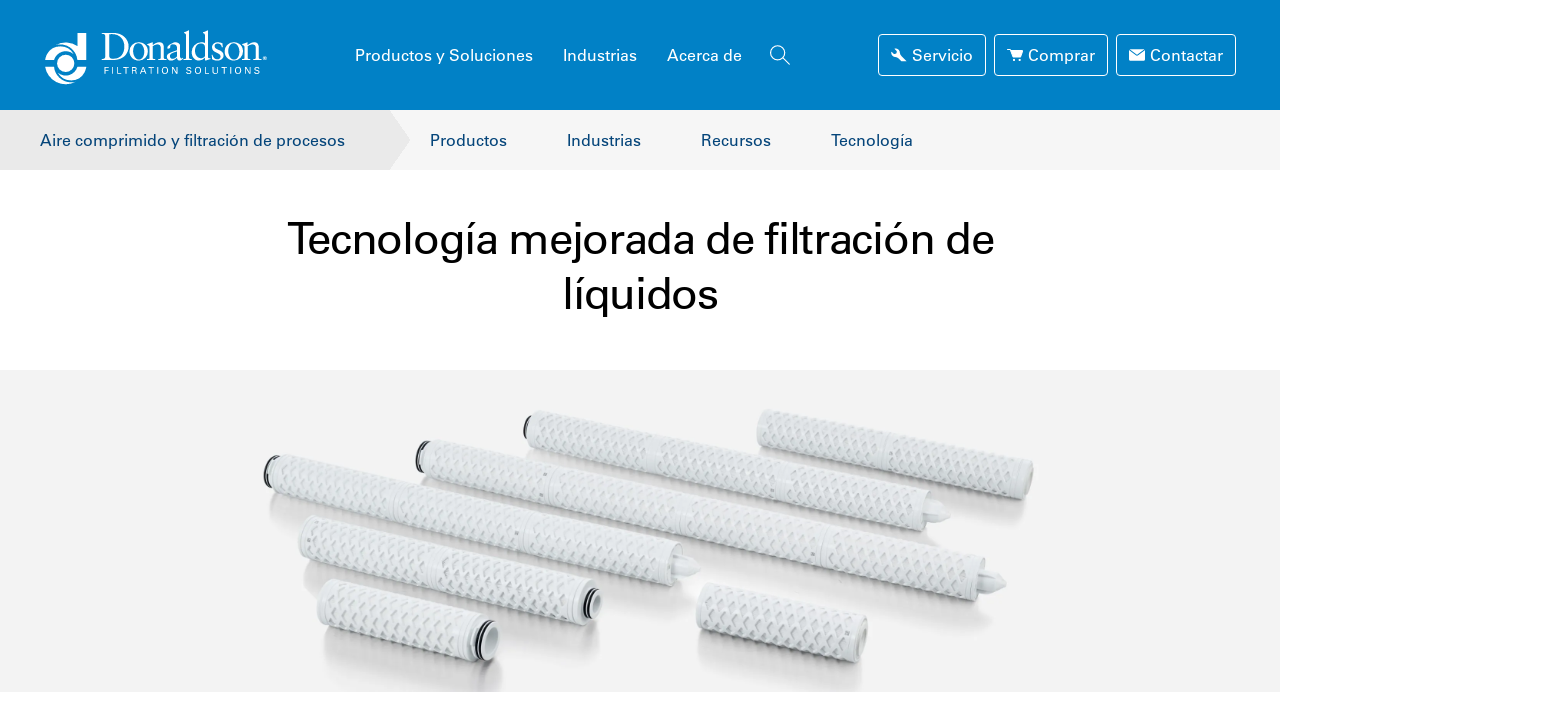

--- FILE ---
content_type: text/html; charset=UTF-8
request_url: https://www.donaldson.com/es-mx/compressed-air-process/technical-articles/improved-technology-liquid-filtration/
body_size: 101765
content:

<!doctype html>
<html lang="es">
<head>
  
<meta http-equiv="content-type" content="text/html; charset=UTF-8"/>
<meta http-equiv="X-UA-Compatible" content="IE=edge,chrome=1"/>
<meta name="viewport" content="width=device-width, initial-scale=1"/>
<link rel="shortcut icon" type="image/x-icon" href="//www.donaldson.com/favicon.ico"/>


<title>Tecnología Mejorada de Filtración de Líquidos | Aire Comprimido y Filtración de Procesos Donaldson</title>
<meta name="description" content="A la luz de las altas demandas de producción en las plantas de hoy, se requiere un mejor desempeño de los filtros de líquidos y gas estéril. Sepa cómo los filtros LifeTec de Donaldson están definiendo un nuevo estándar en el embotellado de agua y otras aplicaciones de filtración de líquidos."/>

<meta property="title" content="Tecnología Mejorada de Filtración de Líquidos | Aire Comprimido y Filtración de Procesos Donaldson"/>
<meta property="description" content="A la luz de las altas demandas de producción en las plantas de hoy, se requiere un mejor desempeño de los filtros de líquidos y gas estéril. Sepa cómo los filtros LifeTec de Donaldson están definiendo un nuevo estándar en el embotellado de agua y otras aplicaciones de filtración de líquidos."/>



<meta property="og:url" content="https://www.donaldson.com/es-mx/compressed-air-process/technical-articles/improved-technology-liquid-filtration/"/>
<meta property="og:image" content="https://www.donaldson.com/content/dam/donaldson/compressed-air-and-process/imagery/liquids/filter-elements/product-group/lifetec-filters/LifeTec-Group-Polypropylene-Horizontal-2.jpg/jcr:content/renditions/cq5dam.web.1280.1280.jpeg"/>
<meta property="og:site_name" content="Donaldson Filtration Solutions"/>

<meta property="og:title" content="Tecnología Mejorada de Filtración de Líquidos | Aire Comprimido y Filtración de Procesos Donaldson"/>

<meta name="facebook-domain-verification" content="qepyeld7qeajgaqyi9cm2d8hu4qi1o"/>



  



  
<script src="https://cdn.jsdelivr.net/npm/js-cookie@3.0.5/dist/js.cookie.min.js"></script>
  
<script src="https://privacyportal-cdn.onetrust.com/consent-receipt-scripts/scripts/otconsent-1.0.min.js" type="text/javascript" data-ot-id="34a1a811-9c38-430a-a772-044acd54b619" charset="UTF-8" id="consent-receipt-script" data-ot-consent-register-event="external"></script>


<script type="text/javascript">

  (function() {

    var didInit = false;
    var marketoServerId = "909-RCD-800"

    function initMunchkin() {


    if(OptanonActiveGroups.match(/,C0002,/)){
      Munchkin.init(marketoServerId);
      Munchkin.createTrackingCookie(true);
      console.log("Marketo Opt-In");
    }

    else {

        Munchkin.init(marketoServerId, { cookieAnon: false});
        delete_marketo_cookie();
        console.log("Marketo Opt-Out ");
    }
      if(didInit === false) {
        didInit = true;
      }
    }

    var s = document.createElement('script');

    s.type = 'text/javascript';

    s.async = true;

    s.src = '//munchkin.marketo.net/munchkin.js';

    s.onreadystatechange = function() {

      if (this.readyState == 'complete' || this.readyState == 'loaded') {

        initMunchkin();

      }

    };

    function waitForOneTrust() {
      hasOneTrustLoaded();

      let attempts = 0;
    const interval = setInterval(function () {

      if (hasOneTrustLoaded() || attempts > 100){
        clearInterval(interval);
        initMunchkin();
      }

      attempts++;
    }, 100)
  }

  function delete_cookie (name, path, domain) {

    document.cookie = name + "=" +

      ((path) ? ";path="+path:"")+

      ((domain)?";domain="+domain:"") +

      ";expires=Thu, 01 Jan 1970 00:00:01 GMT";

    }


function delete_marketo_cookie () {

    delete_cookie ( '_mkto_trk', '/', '.donaldson.com');

    }



  function hasOneTrustLoaded() {
    if (
      typeof window.OnetrustActiveGroups === 'string'
    ) {
      return true;
    }

    return false;
  }

    waitForOneTrust();
    document.getElementsByTagName('head')[0].appendChild(s);

    window.addEventListener("OTConsentApplied", function(event){ console.log("consent applied"); initMunchkin();})

  })();

  </script>
  
 

  

    
    
        <script>
            window.dataLayer = window.dataLayer || [];
        </script>
        <script>
            (function(w,d,s,l,i){w[l]=w[l]||[];w[l].push({'gtm.start':
                    new Date().getTime(),event:'gtm.js'});var f=d.getElementsByTagName(s)[0],
                j=d.createElement(s),dl=l!='dataLayer'?'&l='+l:'';j.async=true;j.src='https://www.googletagmanager.com/gtm.js?id='+i+dl;f.parentNode.insertBefore(j,f);
            })(window,document,'script','dataLayer',"GTM-5K77MF");
        </script>
    
    

    
    
    


    

    
        <link rel="alternate" hreflang="en-us" href="https://www.donaldson.com/en-us/compressed-air-process/technical-articles/improved-technology-liquid-filtration/"/>
        
    
        <link rel="alternate" hreflang="en-be" href="https://www.donaldson.com/en-be/compressed-air-process/technical-articles/improved-technology-liquid-filtration/"/>
        
    
        <link rel="alternate" hreflang="en-za" href="https://www.donaldson.com/en-za/compressed-air-process/technical-articles/improved-technology-liquid-filtration/"/>
        
    
        <link rel="alternate" hreflang="es-mx" href="https://www.donaldson.com/es-mx/compressed-air-process/technical-articles/improved-technology-liquid-filtration/"/>
        
    
        <link rel="alternate" hreflang="en-au" href="https://www.donaldson.com/en-au/compressed-air-process/technical-articles/improved-technology-liquid-filtration/"/>
        
    
        <link rel="alternate" hreflang="en-sg" href="https://www.donaldson.com/en-sg/compressed-air-process/technical-articles/improved-technology-liquid-filtration/"/>
        
    
        <link rel="alternate" hreflang="en-kr" href="https://www.donaldson.com/en-kr/compressed-air-process/technical-articles/improved-technology-liquid-filtration/"/>
        
    
        <link rel="alternate" hreflang="en-in" href="https://www.donaldson.com/en-in/compressed-air-process/technical-articles/improved-technology-liquid-filtration/"/>
        
    
        <link rel="alternate" hreflang="de-de" href="https://www.donaldson.com/de-de/compressed-air-process/technical-articles/improved-technology-liquid-filtration/"/>
        
    
        <link rel="alternate" hreflang="fr-fr" href="https://www.donaldson.com/fr-fr/compressed-air-process/technical-articles/improved-technology-liquid-filtration/"/>
        
    
        
        <link rel="alternate" hreflang="zh-cn" href="http://www.donaldson.cn/zh-cn/compressed-air-process/technical-articles/improved-technology-liquid-filtration/"/>
    
        <link rel="alternate" hreflang="es-es" href="https://www.donaldson.com/es-es/compressed-air-process/technical-articles/improved-technology-liquid-filtration/"/>
        
    
        <link rel="alternate" hreflang="pl-pl" href="https://www.donaldson.com/pl-pl/compressed-air-process/technical-articles/improved-technology-liquid-filtration/"/>
        
    
        <link rel="alternate" hreflang="ru-ru" href="https://www.donaldson.com/ru-ru/compressed-air-process/technical-articles/improved-technology-liquid-filtration/"/>
        
    
        <link rel="alternate" hreflang="it-it" href="https://www.donaldson.com/it-it/compressed-air-process/technical-articles/improved-technology-liquid-filtration/"/>
        
    
        <link rel="alternate" hreflang="ko-kr" href="https://www.donaldson.com/ko-kr/compressed-air-process/technical-articles/improved-technology-liquid-filtration/"/>
        
    
        <link rel="alternate" hreflang="en-br" href="https://www.donaldson.com/en-br/compressed-air-process/technical-articles/improved-technology-liquid-filtration/"/>
        
    
        <link rel="alternate" hreflang="pt-br" href="https://www.donaldson.com/pt-br/compressed-air-process/technical-articles/improved-technology-liquid-filtration/"/>
        
    
        <link rel="alternate" hreflang="ja-jp" href="https://www.donaldson.com/ja-jp/compressed-air-process/technical-articles/improved-technology-liquid-filtration/"/>
        
    
        <link rel="alternate" hreflang="en-jp" href="https://www.donaldson.com/en-jp/compressed-air-process/technical-articles/improved-technology-liquid-filtration/"/>
        
    
    <link rel="canonical" href="https://www.donaldson.com/es-mx/compressed-air-process/technical-articles/improved-technology-liquid-filtration/"/>


    <script type="text/javascript">
        // Add to All Pages
        // ******************************
        let pagePrepend = "www";
        let analyticsPageTypeDefault = "Page";
        let section = "";
        let pathArray = document.location.pathname.split('/');
        let language = document.location.pathname.split('/')[1]; //en-us
        let isGenericTemplate = 'page_generic';
        let regexConst = new RegExp(/^([a-z]{2,2})_([a-z]{2,2})$/);
        let regexForLang = new RegExp(/^([a-z]{2})-([a-z]{2})$/);

        if (regexForLang.test(language)){
        } else
        {
            language = "";
        }
        const indexTemplates = {
            page_search: 'Search',
            page_bu_home: 'Business Unit',
            page_bu_industries: 'Industries List',
            page_bu_industry: 'Bu Industry',
            page_new_products: 'New Products',
            page_events_listing: 'Events List',
            page_news_listing: 'News List',
            page_news: 'News Article',
            page_product_category:'Product Category',
            page_product_detail:'Product Detail',
            page_product_family: 'Product Family',
            page_resources: 'Resources',
            page_contact: 'Contact',
            technical_articles : 'Technical Article',
            case_studies: 'Case Study',
            webinars: 'Webinar',
            all_industries: 'Industry',
            about_us: 'About Us',
        }
        let nameOfTemplate = "/apps/donaldson/templates/page-generic";

        //NEW Implementation Don-674 && DON-686
        let cleanMappingPaths = pathArray.map(pathItem => {
            pathItem = pathItem.replaceAll('-','_').replaceAll('.html', '');
            return pathItem;
        });
        nameOfTemplate = nameOfTemplate.split('/').pop().replaceAll('-','_');

        if (language.split('-').length > 1) {
            country = language.split('-')[1].toUpperCase();
        } else {
            country = 'NA';
        }
        
        analyticsPageTypeDefault = nameOfTemplate === isGenericTemplate ? customPageTypeFn(nameOfTemplate) : checkPathAndTemplateType(nameOfTemplate);
        
        //top level page after lnguage
        /* if (document.location.pathname.split('/').length > 2) {
            section = document.location.pathname.split('/')[2]; 
        } else {
            section = "home"
        } */
        //check if is generic page template
        function customPageTypeFn(name){
            
            let lastInIndex = '';
            let customName = 'Page';
            let formatName = '';
            //filter white spaces
            cleanMappingPaths = cleanMappingPaths.filter((itx) => itx !== "");
            lastInIndex = cleanMappingPaths[cleanMappingPaths.length - 1];

            if(regexConst.test(lastInIndex)) {
                customName = 'Home Page';
            } 
             else {
                for(let item of cleanMappingPaths) {
                    if(item == 'about_us' && lastInIndex !== 'about_us') {
                        formatName = lastInIndex.replaceAll("_"," ");
                        customName = formatName[0].toUpperCase()+ formatName.slice(1);
                        
                        return customName;
                    }
                    if( item == 'thank_you') {
                        formatName = lastInIndex.replaceAll("_"," ");
                        customName = formatName[0].toUpperCase()+ formatName.slice(1);
                        return customName;
                    }
                    if(indexTemplates[item] !== undefined) {
                        customName = indexTemplates[item];
                        return customName;
                    } 
                }
            } 
            return customName;
        }
        //for DON-686 enhancements cases products upper level, equipment and filters.
        //for cases where path and template requires validation not only template name.
        function checkPathAndTemplateType(nameofTemplate) {
            let productRootName = 'All Products List';
            cleanMappingPaths = cleanMappingPaths.filter((itx) => itx !== "");
            //console.log('### cleanMappingPaths: ', cleanMappingPaths);
            let nestedPaths = {
                'products': regexConst.test(cleanMappingPaths[cleanMappingPaths.length - 2]) ? productRootName : 'Products List',
                'about_us': 'About Us',
                'all_industries' : 'All Industries List',
                'equipment' : cleanMappingPaths[cleanMappingPaths.length - 2] === 'industrial_dust_fume_mist' ? 'Equipment List' : indexTemplates[nameofTemplate],
                'filters_parts': cleanMappingPaths[cleanMappingPaths.length - 2] === 'industrial_dust_fume_mist' ? 'Filters and Part List' : indexTemplates[nameofTemplate],
                'default' : indexTemplates[nameofTemplate],
            }
          
            let lastInIndex = cleanMappingPaths[cleanMappingPaths.length - 1];
            let result = nestedPaths[lastInIndex] || nestedPaths['default'];
            //console.log('####result', result);
            return result;
        } 

        var http = new XMLHttpRequest();
        http.open('HEAD',document.URL, false);
        http.send();
        if(http.status == '404'){
            analyticsPageTypeDefault = "Error Pages"; 
        }

        window.appEventData = window.appEventData || [];
        window.appEventData.push({
            event:"page-load-start",
            page: {
                pageInfo:{
                    pageName: pagePrepend + ":" + window.location.pathname,
                    pageType: analyticsPageTypeDefault, //(home, landing, category, product, cart, checkout, support)
                    referringUrl: document.referrer,
                    pageUrl: document.URL,
                    site: document.domain,
                    templateName: "/apps/donaldson/templates/page-generic",
                    pageLastModified: "",
                    pageLastReplicated: ""
                },
                category:{
                    primaryCategory: section, //Top level page category
                    subCategory1:"",
                    subCategory2:"",
                    browseProductCategory: ""  // to be set only on browse product pages etc store/en-us/compressedairgas
                },
                attributes:{
                    language: language,//language of the site
                    country : country, //country of the site
                },
                search:{
                    keyword: document.location.query, //search keyword
                    numberofResults: "",  // number of search results in integer
                    filter: "", // Enter any filter applied here. refined results
                    searchType: "" // site, product, location
                }
            }
        });
        // Add to All Pages
        // ******************************
        window.appEventData.push({
            event:"page-load-user-vars",
            user:{
                userID: "",
                loginStatus: "Unknown" //"Logged In", "Logged Out", "Unknown"
            }});
    </script>
    <script src="//assets.adobedtm.com/launch-EN71a2d6fd8d634bad83f8067f8a366eca.min.js" async></script>
    
    
    
     



<link href="https://fonts.googleapis.com/css?family=Roboto:300&amp;subset=cyrillic,cyrillic-ext,greek,greek-ext,latin-ext,vietnamese" rel="stylesheet"/>






    
    
<script src="/etc.clientlibs/donaldson/clientlibs/clientlib-dependencies.js"></script>






    
<link rel="stylesheet" href="/etc.clientlibs/donaldson/clientlibs/clientlib-dependencies.css" type="text/css">
<link rel="stylesheet" href="/etc.clientlibs/donaldson/clientlibs/clientlib-base.css" type="text/css">









</head>
<body hreflang="es-mx" class="page page-generic ">

    
    <noscript><iframe src="https://www.googletagmanager.com/ns.html?id=GTM-5K77MF" height="0" width="0" style="display:none;visibility:hidden"></iframe></noscript>


    <div style="display:none"><svg xmlns="http://www.w3.org/2000/svg" xmlns:xlink="http://www.w3.org/1999/xlink"><defs><style>.cls-1{fill:none;stroke:inherit;stroke-miterlimit:10}</style><style>.arrow-cls-2{fill:#06457a}</style></defs><symbol id="icon-clip"><path d="M16.5 6H18v11.484q0 2.297-1.594 3.914t-3.891 1.617-3.914-1.617-1.617-3.914V5.015q0-1.641 1.195-2.836T11.015.984t2.813 1.195T15 5.015v10.5q0 1.031-.727 1.758T12.515 18t-1.781-.727-.75-1.758V5.999h1.5v9.516q0 .422.305.703t.727.281.703-.281.281-.703v-10.5q0-1.031-.727-1.781t-1.758-.75-1.781.75-.75 1.781v12.469q0 1.641 1.195 2.836t2.836 1.195 2.813-1.195 1.172-2.836V6z"/></symbol><symbol id="icon-close" viewBox="0 0 132.94 132.94"><path class="a" d="M.005 8.487L8.49.002l124.45 124.45-8.484 8.486z"/><path class="a" d="M.005 124.453L124.455.002l8.486 8.485L8.49 132.938z"/></symbol><symbol id="icon-contact" viewBox="0 0 126.93 91.1"><path class="a" d="M60.81 42.18a5.16 5.16 0 005.55-.11L121.13 1.2a10.07 10.07 0 00-4.59-1.2H10.39a10.29 10.29 0 00-4.25 1z"/><path class="a" d="M71 48.62a13.65 13.65 0 01-7.51 2.28 13.08 13.08 0 01-7.26-2.2L.71 6.89a10.25 10.25 0 00-.71 3.5v70.33A10.42 10.42 0 0010.39 91.1h106.15a10.42 10.42 0 0010.39-10.38V10.39a9.94 9.94 0 00-.63-3.08z"/></symbol><symbol id="icon-donaldson" viewBox="0 0 232.58 62.38"><path class="a" d="M227.7 31.36a2 2 0 11-2-2 2 2 0 012 2zm-3.65 0a1.65 1.65 0 101.64-1.66 1.65 1.65 0 00-1.64 1.66zm.72-1.11h1c.37 0 .83 0 .83.58 0 .23-.1.48-.54.53.42 0 .45.22.49.44a4.23 4.23 0 00.11.66H226c0-.14 0-.29-.08-.52s0-.35-.31-.35h-.25v.87h-.63zm.63.95h.23c.2 0 .41 0 .41-.27s-.23-.28-.41-.28h-.23zM16.76 36.6a8.69 8.69 0 118.69 8.68 8.69 8.69 0 01-8.69-8.68zM37.37 6v13.3a21 21 0 00-21.89-1.19A17.26 17.26 0 0137.18 33l.06.2h8.94V6zm-23.7 27.24a12.26 12.26 0 0119.67-6 15.32 15.32 0 00-26.86.38 20.24 20.24 0 00-1.58 4.67c-.06.31-.1.63-.13 1zm16.8 22.44a17.27 17.27 0 01-16.75-15.51c0-.07 0-.13-.05-.2H4.72a21 21 0 0030.71 15.12 16.91 16.91 0 01-5 .59zM37.24 40a12.26 12.26 0 01-19.67 6 15.33 15.33 0 0026.86-.38A20.32 20.32 0 0046 40.91c.05-.31.1-.62.13-.94zm28.07-29.77c0-3.52-1.84-3.28-3.6-3.32v-1C63.23 6 64.8 6 66.33 6s3.87-.08 6.77-.08c10.14 0 15.66 6.77 15.66 13.7 0 3.88-2.27 13.62-16.13 13.62-2 0-3.84-.08-5.68-.08s-3.48 0-5.24.08v-1c2.35-.23 3.48-.31 3.6-3v-19zm3.83 18.36c0 3 2.16 3.37 4.07 3.37 8.46 0 11.24-6.38 11.24-12.21 0-7.32-4.7-12.61-12.25-12.61-1.61 0-2.35.12-3.06.16v21.29zm29.47-13.27c5.44 0 9.51 3.6 9.51 9.16a9.2 9.2 0 01-9 9.32c-5.21 0-9.48-3.6-9.48-9.16a9 9 0 019-9.32zm.47 17.46c3.91 0 5.44-4.54 5.44-7.9s-1.72-8.54-5.87-8.54c-3.88 0-5.41 4.54-5.41 7.91 0 3.21 1.73 8.53 5.84 8.53z"/><path class="a" d="M109.78 20.53c0-1.45-.44-1.84-2.28-2.58v-.75a50.86 50.86 0 005.17-1.88c.12 0 .24.08.24.4v2.54c2.23-1.61 4.14-2.94 6.77-2.94 3.32 0 4.5 2.43 4.5 5.48v10.1c0 1.29.86 1.29 1.95 1.29h.71v1c-1.37 0-2.74-.08-4.15-.08s-2.82 0-4.23.08v-1h.71c1.09 0 1.88 0 1.88-1.29V20.77c0-2.24-1.37-3.33-3.6-3.33a10.4 10.4 0 00-4.54 1.88V30.9c0 1.29.86 1.29 2 1.29h.71v1c-1.37 0-2.74-.08-4.15-.08s-2.82 0-4.23.08v-1h.71c1.09 0 1.88 0 1.88-1.29V20.53zm95.53 0c0-1.45-.43-1.84-2.27-2.58v-.75a51.75 51.75 0 005.17-1.88c.11 0 .23.08.23.4v2.54c2.23-1.61 4.15-2.94 6.77-2.94 3.33 0 4.5 2.43 4.5 5.48v10.1c0 1.29.86 1.29 2 1.29h.7v1c-1.37 0-2.74-.08-4.15-.08s-2.81 0-4.22.08v-1h.7c1.1 0 1.88 0 1.88-1.29V20.77c0-2.24-1.37-3.33-3.6-3.33a10.44 10.44 0 00-4.54 1.88V30.9c0 1.29.86 1.29 1.95 1.29h.71v1c-1.37 0-2.74-.08-4.15-.08s-2.81 0-4.23.08v-1h.71c1.1 0 1.88 0 1.88-1.29V20.53zm-61.59 11.15c-1.1 1-2.31 2.12-3.88 2.12s-2.35-1.49-2.43-2.9c-1.84 1.69-3.6 2.9-6 2.9a3.94 3.94 0 01-4.23-3.8c.16-3.13 1.76-3.72 10.22-6.61V20.8c0-2.19-1.3-3.36-3.8-3.36a2.71 2.71 0 00-3 2.74c0 1.09-1.26 1.64-2.2 1.64a.7.7 0 01-.7-.78c0-2.08 1.76-3.05 4.5-4.46 1.37-.71 2-1.26 3.52-1.26 1.76 0 4.78 1.14 4.78 3.29v10.84c0 1.61.55 2.23 1.41 2.23a1.91 1.91 0 001.44-.66l.36.66zm-6.34-7.16c-2 .79-7.09 1.68-7.09 4.62a2.83 2.83 0 002.78 2.86c1.84 0 3-1.14 4.31-2.27v-5.21zm6.48 7.67h.74c1.1 0 1.88 0 1.88-1.29V9.1c0-2.54-.59-2.62-2.08-3v-.68a25.09 25.09 0 004-1.68 3.71 3.71 0 01.86-.43c.23 0 .31.23.31.54V30.9c0 1.29.86 1.29 2 1.29h.66v1c-1.33 0-2.7-.08-4.11-.08s-2.81 0-4.26.08v-1zm24.79-2.35c0 1.61.4 1.61 1.92 1.61h.67v.78c-.59.12-1.65.43-2.78.79s-2.23.78-2.47.78-.43-.59-.43-1.06v-1.8h-.08a8.78 8.78 0 01-6 2.86c-4.69 0-7.28-4.11-7.28-8.49a9.94 9.94 0 019.67-10 9.76 9.76 0 013.68.71V9.1c0-2.54-.58-2.62-2.07-3v-.68a25.32 25.32 0 004-1.68 3.71 3.71 0 01.86-.43c.24 0 .31.23.31.54v26zm-3.13-9.66c0-2.9-2.43-3.6-4.15-3.6-2.78 0-5.83 2.07-5.83 7.36 0 4.3 2.62 7.51 6.19 7.51 1.17 0 3.79-.86 3.79-2.31v-9zm7.56 7.59c.51 2.58 2.07 4.78 4.93 4.78 2.31 0 3.17-1.41 3.17-2.78 0-4.62-8.53-3.13-8.53-9.44 0-2.19 1.76-5 6.06-5a10.37 10.37 0 014.47 1.14l.27 4h-.9c-.39-2.46-1.76-3.87-4.27-3.87-1.56 0-3.05.9-3.05 2.58 0 4.58 9.08 3.17 9.08 9.32 0 2.58-2.07 5.32-6.73 5.32a10.34 10.34 0 01-4.78-1.33l-.43-4.5.71-.2z"/><path class="a" d="M194.32 15.32c5.44 0 9.51 3.6 9.51 9.16a9.2 9.2 0 01-9 9.32c-5.21 0-9.47-3.6-9.47-9.16a9 9 0 019-9.32zm.47 17.46c3.91 0 5.44-4.54 5.44-7.9s-1.72-8.54-5.87-8.54c-3.88 0-5.4 4.54-5.4 7.91 0 3.21 1.72 8.53 5.83 8.53zM64.57 40.3h4.08v.81h-3.11v2.13h2.93V44h-2.93v3.11h-1zm7.58 0h.95v6.85h-.95zm5.06 0h.94v6h3.19v.84h-4.13zm8.36 6.85v-6h-2.3v-.85h5.53v.81h-2.29v6zm6.49-6.85h2.44a3 3 0 011.58.33 1.6 1.6 0 01.76 1.37 1.67 1.67 0 01-.49 1.21 1.65 1.65 0 01-.8.45c.65.17 1 .47 1 1.32a9.11 9.11 0 00.45 2.17h-1a12.41 12.41 0 01-.31-1.81c-.11-1-.35-1.28-1.5-1.28H93v3.09h-.93zm.92 3h1.5a2.25 2.25 0 00.9-.15 1 1 0 00.46-.89c0-1.11-1-1.11-1.36-1.11H93zm9.93-3h1l2.78 6.85h-1l-.74-1.78h-3.18l-.77 1.78h-1zm-.86 4.3h2.59l-1.27-3.36zm8.89 2.55v-6h-2.29v-.85h5.53v.81h-2.3v6zm6.51-6.85h1v6.85h-1zm5.62.7a3 3 0 012.28-.92c1.9 0 3.1 1.22 3.1 3.54 0 1.82-.73 3.66-3.17 3.66s-3.1-1.67-3.1-3.54a4 4 0 01.89-2.74zm.72 4.84a2.14 2.14 0 003 0 3.74 3.74 0 00.62-2.23c0-1.55-.51-2.73-2.08-2.73-1.73 0-2.18 1.39-2.18 2.8a3.42 3.42 0 00.64 2.2zm8.49-5.54h1.32L137 46v-5.7h.87v6.85h-1.22l-3.48-5.81v5.81h-.86zm15.38 4.85c0 .48.07 1.36 1.65 1.36 1.42 0 1.6-.88 1.6-1.22 0-.77-.62-.93-1.57-1.16a6 6 0 01-1.86-.61 1.56 1.56 0 01-.72-1.35c0-1.39 1.32-2 2.61-2a2.71 2.71 0 011.93.67 1.78 1.78 0 01.42 1.17h-1c0-.85-.77-1-1.44-1-.95 0-1.52.42-1.52 1.11s.4.81 1.23 1a6.71 6.71 0 012.22.72 1.59 1.59 0 01.68 1.37c0 1.21-1 2.14-2.71 2.14a2.76 2.76 0 01-2.12-.78 2.16 2.16 0 01-.4-1.39zm8.62-4.15a3 3 0 012.29-.92c1.9 0 3.09 1.22 3.09 3.54 0 1.82-.73 3.66-3.17 3.66s-3.09-1.67-3.09-3.54a4 4 0 01.88-2.74zm.72 4.84a2.15 2.15 0 003 0 3.72 3.72 0 00.61-2.23c0-1.55-.51-2.73-2.07-2.73-1.74 0-2.19 1.39-2.19 2.8a3.48 3.48 0 00.65 2.2zm8.47-5.54h.94v6h3.19v.84h-4.13zm8.6 0v4.24a2 2 0 00.3 1.24 1.88 1.88 0 001.57.67 1.68 1.68 0 001.85-1.94V40.3h.92v4.23a2.79 2.79 0 01-.56 1.82 2.82 2.82 0 01-2.21.95 2.93 2.93 0 01-2.42-1.09 2.75 2.75 0 01-.4-1.73V40.3zm10.42 6.85v-6h-2.3v-.85h5.53v.81h-2.3v6zM191 40.3h.95v6.85H191zm5.61.7a3 3 0 012.29-.92c1.9 0 3.09 1.22 3.09 3.54 0 1.82-.73 3.66-3.17 3.66s-3.09-1.67-3.09-3.54a4 4 0 01.88-2.74zm.72 4.84a2.15 2.15 0 003 0 3.74 3.74 0 00.62-2.23c0-1.55-.52-2.73-2.08-2.73-1.74 0-2.19 1.39-2.19 2.8a3.48 3.48 0 00.65 2.2zm8.49-5.54h1.32l3.37 5.7v-5.7h.87v6.85h-1.21l-3.48-5.81v5.81h-.87zm10.37 4.85c0 .48.08 1.36 1.65 1.36s1.61-.88 1.61-1.22c0-.77-.62-.93-1.58-1.16a6.14 6.14 0 01-1.86-.61 1.54 1.54 0 01-.71-1.35c0-1.39 1.32-2 2.61-2a2.74 2.74 0 011.93.67 1.82 1.82 0 01.41 1.17h-1c-.05-.85-.77-1-1.45-1-.95 0-1.52.42-1.52 1.11s.4.81 1.24 1a6.71 6.71 0 012.21.72 1.57 1.57 0 01.68 1.37c0 1.21-1 2.14-2.7 2.14a2.78 2.78 0 01-2.13-.78 2.16 2.16 0 01-.4-1.39z"/></symbol><symbol id="icon-down"><path d="M5.016 18h13.969v2.016H5.016V18zm13.968-9L12 15.984 5.016 9H9V3h6v6h3.984z"/></symbol><symbol id="icon-find" viewBox="0 0 131.09 158"><path class="a" d="M131.09 65.54A65.55 65.55 0 1022.64 115h-.08l43 43 43-43h-.07a65.36 65.36 0 0022.6-49.46zM65.55 88.39a22.28 22.28 0 1122.27-22.27 22.27 22.27 0 01-22.27 22.27z"/></symbol><symbol id="icon-findarep" viewBox="0 0 18 18"><path d="M5.32 9.57h7a3.5 3.5 0 013.5 3.5v2.37H2.16v-2.7a3.17 3.17 0 013.16-3.17z"/><circle cx="8.96" cy="6.52" r="3.95"/></symbol><symbol id="icon-globe" viewBox="0 0 18.39 18.39"><g id="Layer_2" data-name="Layer 2"><g id="Layer_1-2" data-name="Layer 1"><circle class="cls-1" cx="9.19" cy="9.19" r="8.69"/><ellipse class="cls-1" cx="9.19" cy="9.19" rx="2.95" ry="8.69"/><path class="cls-1" d="M1.6 4.86h15.13M1.01 13.15h16.26M.44 9.06h17.4"/></g></g></symbol><symbol id="icon-gt"><path d="M1 0l5 5-5 5-1-1 4-4-4-4"/></symbol><symbol id="icon-link"><path d="M17.016 6.984q2.063 0 3.516 1.477T21.985 12t-1.453 3.539-3.516 1.477h-4.031v-1.922h4.031q1.266 0 2.18-.914T20.11 12t-.914-2.18-2.18-.914h-4.031V6.984h4.031zm-9 6v-1.969h7.969v1.969H8.016zM3.891 12q0 1.266.914 2.18t2.18.914h4.031v1.922H6.985q-2.063 0-3.516-1.477T2.016 12t1.453-3.539 3.516-1.477h4.031v1.922H6.985q-1.266 0-2.18.914T3.891 12z"/></symbol><symbol id="icon-menu" viewBox="0 0 140 111.36"><path class="a" d="M0 0h140v9.55H0zM0 50.91h140v9.55H0zM0 101.82h140v9.55H0z"/></symbol><symbol id="icon-open"><path d="M14.016 3H21v6.984h-2.016V6.421l-9.797 9.797-1.406-1.406 9.797-9.797h-3.563V2.999zm4.968 15.984V12H21v6.984q0 .797-.609 1.406t-1.406.609H5.016q-.844 0-1.43-.586T3 18.983V5.014q0-.844.586-1.43t1.43-.586H12v2.016H5.016v13.969h13.969z"/></symbol><symbol id="icon-plus" viewBox="0 0 132.94 132.94"><path xmlns="http://www.w3.org/2000/svg" class="a" d="M-21.53 72.53v-12h176v12z"/><path xmlns="http://www.w3.org/2000/svg" class="a" d="M60.47 151.53v-176h12v176z"/></symbol><symbol id="icon-print"><path d="M18 3v3.984H6V3h12zm.984 9q.422 0 .727-.281t.305-.703-.305-.727-.727-.305-.703.305-.281.727.281.703.703.281zm-3 6.984v-4.969H8.015v4.969h7.969zm3-10.968q1.219 0 2.109.891t.891 2.109v6H18V21H6v-3.984H2.016v-6q0-1.219.891-2.109t2.109-.891h13.969z"/></symbol><symbol id="icon-region" viewBox="0 0 147.09 147.09"><path class="a" d="M73.55 147.09a73.55 73.55 0 1173.54-73.54 73.63 73.63 0 01-73.54 73.54zM73.55 8a65.55 65.55 0 1065.54 65.55A65.62 65.62 0 0073.55 8z"/><path class="a" d="M73.55 147.09C55.64 147.09 46 109.2 46 73.55S55.64 0 73.55 0s27.57 37.89 27.57 73.55-9.67 73.54-27.57 73.54zM73.55 8C65.38 8 54 32.94 54 73.55s11.4 65.54 19.57 65.54 19.57-24.93 19.57-65.54S81.72 8 73.55 8z"/><path class="a" d="M12.77 34.91h121.09v8H12.77zM136.13 109.19H10.05l-2-8h130.08l-2 8zM3.48 68.49h139.21v8H3.48z"/></symbol><symbol id="icon-reset" viewBox="0 0 24.9 15.17"><g id="Layer_2" data-name="Layer 2"><g id="Layer_1-2" data-name="Layer 1"><circle cx="13.18" cy="7.58" r="6.9" fill="none" stroke="#06457a" stroke-miterlimit="10" stroke-width="1.37"/><path class="arrow-cls-2" d="M21.05 5.94H15.8l2.62-2.63L21.05.68v5.26zM4.15 7.58H9.4l-2.62 2.63-2.63 2.63V7.58z"/><path fill="#fff" d="M0 5.94h24.9v1.65H0z"/></g></g></symbol><symbol id="icon-search" viewBox="0 0 142.83 140.1"><path class="a" d="M54.56 109.12a54.56 54.56 0 1154.55-54.57 54.62 54.62 0 01-54.55 54.57zM54.56 8a46.56 46.56 0 1046.55 46.55A46.61 46.61 0 0054.56 8z"/><path class="a" d="M88.812 91.735l5.657-5.657 48.366 48.366-5.657 5.657z"/></symbol><symbol id="icon-shop" viewBox="0 0 145 110.17"><path class="a" d="M118 78.16H59.58a10.69 10.69 0 01-10.51-8.43l-23-60.35a.81.81 0 00-.76-.51H4.43a4.44 4.44 0 010-8.87h20.92a9.73 9.73 0 019 6.24L36 10.35h98.28a10.75 10.75 0 0110.48 13.23l-16.38 46.74A10.53 10.53 0 01118 78.16zM39.32 19.21l18.22 48c.38 1.49 1.14 2.11 2 2.11H118a1.88 1.88 0 001.85-1.45l16.36-46.77a2 2 0 00-.49-1.17 1.88 1.88 0 00-1.49-.72z"/><path class="a" d="M34.42 14.78l19 54a6.32 6.32 0 006.18 5H118a6.32 6.32 0 006.16-4.88l16.2-46.29a6.34 6.34 0 00-6.17-7.78H34.42"/><circle class="a" cx="63.46" cy="99.89" r="10.28"/><circle class="a" cx="114.82" cy="99.89" r="10.28"/></symbol><symbol id="icon-service" viewBox="0 0 1200 1200"> <path class="a" d="M115.564,661.986C36.624,583.045 6.651,472.529 28.73,369.906C31.875,355.722 49.266,350.972 60.306,360.409L218.187,518.29C229.226,529.329 243.473,532.474 257.657,529.329L377.671,497.753C391.856,494.607 402.957,483.568 406.102,469.322L437.678,349.308C442.427,335.124 437.678,319.336 426.639,309.838L268.758,151.957C257.719,140.918 264.009,123.526 278.255,120.381C391.918,96.699 516.682,136.169 595.622,237.187C638.238,290.842 660.378,355.598 663.523,421.895C666.668,510.333 702.993,592.419 766.145,653.967L1181.92,1069.81C1165.38,1072.44 799.866,1073.86 777.599,1074.07L740.906,1036.7L560.782,859.395C500.775,796.243 417.084,759.918 330.25,756.773C252.975,753.566 175.579,721.989 115.558,661.982L115.564,661.986Z"/></symbol></svg></div>
    <div id="setTop"></div>
    <div class="page__wrap">
        <header>
  <div class="header__wrap util__retain">
    <div class="donaldsonmainlogo">
      <a href="/content/donaldson/es-mx.html">
        <span class="visuallyhidden">Donaldson</span>
        <svg viewBox="0 0 232 62"><use href="#icon-donaldson" xlink:href="#icon-donaldson"/></svg>
      </a>
    </div>
    <!-- this wrapper is used to slide down the mobile navigation panel -->
    <div class="mobilenavwrap">
      <div class="mobilescrollcontent">
        <!-- main nav is top-level with mega dropdowns and expanding accordion in mobile -->
        <div class="mainnav">
          <ul class="nav__list util__delist">
            <!-- /* begin main-nav repeat */ -->

            
            <li class="nav__expands use-with-caution__products">
              <a href="/content/donaldson/es-mx/products" data-test="mainnav-trigger" class="js-mainnav-trigger mainnav-trigger">Productos y Soluciones</a>
              <ul class="nav__list nav__list--expanding util__delist mainnav__second-level">
                <li class="use-with-caution__bulk-fluid-storage mainnav__sub-item">
                  <a href="/content/donaldson/es-mx/products/bulk-fluid-storage.html" class="util__font-medium">Almacenamiento de fluidos a granel</a>
                  
                </li>
              
                <li class="use-with-caution__compressed-air-gas mainnav__sub-item">
                  <a href="/content/donaldson/es-mx/products/compressed-air-gas.html" class="util__font-medium">Aire comprimido y gas</a>
                  
                </li>
              
                
              
                <li class="use-with-caution__engine-filters-parts mainnav__sub-item">
                  <a href="/content/donaldson/es-mx/products/engine-filters-parts.html" class="util__font-medium">Filtros de motor y partes</a>
                  
                </li>
              
                <li class="use-with-caution__engine-oem-systems mainnav__sub-item">
                  <a href="/content/donaldson/es-mx/products/engine-oem-systems.html" class="util__font-medium">Sistemas OEM de motores</a>
                  
                </li>
              
                <li class="use-with-caution__gas-turbine mainnav__sub-item">
                  <a href="/content/donaldson/es-mx/products/gas-turbine.html" class="util__font-medium">Turbina de gas</a>
                  
                </li>
              
                <li class="use-with-caution__hydraulics mainnav__sub-item">
                  <a href="/content/donaldson/es-mx/products/hydraulics.html" class="util__font-medium">Hidráulica</a>
                  
                </li>
              
                <li class="use-with-caution__industrial-dust-fume-mist mainnav__sub-item">
                  <a href="/content/donaldson/es-mx/products/industrial-dust-fume-mist.html" class="util__font-medium">Colección de Polvos, Humos y Neblina</a>
                  
                </li>
              
                <li class="use-with-caution__membranes mainnav__sub-item">
                  <a href="/content/donaldson/es-mx/products/membranes.html" class="util__font-medium">Membranas</a>
                  
                </li>
              
                <li class="use-with-caution__process mainnav__sub-item">
                  <a href="/content/donaldson/es-mx/products/process.html" class="util__font-medium">Proceso</a>
                  
                </li>
              
                <li class="use-with-caution__services mainnav__sub-item">
                  <a href="/content/donaldson/es-mx/products/services.html" class="util__font-medium">Servicios</a>
                  
                </li>
              </ul>
            </li>
<li class="nav__expands use-with-caution__all-industries">
              <a href="/content/donaldson/es-mx/all-industries" data-test="mainnav-trigger" class="js-mainnav-trigger mainnav-trigger">Industrias</a>
              <ul class="nav__list nav__list--expanding util__delist mainnav__second-level">
                <li class="use-with-caution__agriculture mainnav__sub-item">
                  <a href="/content/donaldson/es-mx/all-industries/agriculture.html" class="util__font-medium">Agricultura</a>
                  
                </li>
              
                <li class="use-with-caution__automotive mainnav__sub-item">
                  <a href="/content/donaldson/es-mx/all-industries/automotive.html" class="util__font-medium">Automotriz</a>
                  
                </li>
              
                <li class="use-with-caution__biotechnology mainnav__sub-item">
                  <a href="/content/donaldson/es-mx/all-industries/biotechnology.html" class="util__font-medium">Biotecnología</a>
                  
                </li>
              
                <li class="use-with-caution__construction mainnav__sub-item">
                  <a href="/content/donaldson/es-mx/all-industries/construction.html" class="util__font-medium">Construcción</a>
                  
                </li>
              
                <li class="use-with-caution__electronics mainnav__sub-item">
                  <a href="/content/donaldson/es-mx/all-industries/electronics.html" class="util__font-medium">Electrónica</a>
                  
                </li>
              
                <li class="use-with-caution__energy mainnav__sub-item">
                  <a href="/content/donaldson/es-mx/all-industries/energy.html" class="util__font-medium">Energía</a>
                  
                </li>
              
                <li class="use-with-caution__food-beverage mainnav__sub-item">
                  <a href="/content/donaldson/es-mx/all-industries/food-beverage.html" class="util__font-medium">Alimentos y Bebidas</a>
                  
                </li>
              
                <li class="use-with-caution__forestry mainnav__sub-item">
                  <a href="/content/donaldson/es-mx/all-industries/forestry.html" class="util__font-medium">Silvicultura</a>
                  
                </li>
              
                <li class="use-with-caution__industrial-process mainnav__sub-item">
                  <a href="/content/donaldson/es-mx/all-industries/industrial-process.html" class="util__font-medium">Proceso Industrial</a>
                  
                </li>
              
                <li class="use-with-caution__manufacturing mainnav__sub-item">
                  <a href="/content/donaldson/es-mx/all-industries/manufacturing.html" class="util__font-medium">Fabricación</a>
                  
                </li>
              
                <li class="use-with-caution__marine mainnav__sub-item">
                  <a href="/content/donaldson/es-mx/all-industries/marine.html" class="util__font-medium">Marina</a>
                  
                </li>
              
                <li class="use-with-caution__material-handling mainnav__sub-item">
                  <a href="/content/donaldson/es-mx/all-industries/material-handling.html" class="util__font-medium">Manejo de Materiales</a>
                  
                </li>
              
                <li class="use-with-caution__medical mainnav__sub-item">
                  <a href="/content/donaldson/es-mx/all-industries/medical.html" class="util__font-medium">Médico</a>
                  
                </li>
              
                <li class="use-with-caution__mining mainnav__sub-item">
                  <a href="/content/donaldson/es-mx/all-industries/mining.html" class="util__font-medium">Minería</a>
                  
                </li>
              
                <li class="use-with-caution__packaging mainnav__sub-item">
                  <a href="/content/donaldson/es-mx/all-industries/packaging.html" class="util__font-medium">Empacado</a>
                  
                </li>
              
                <li class="use-with-caution__pharmaceuticals mainnav__sub-item">
                  <a href="/content/donaldson/es-mx/all-industries/pharmaceuticals.html" class="util__font-medium">Productos Farmacéuticos</a>
                  
                </li>
              
                <li class="use-with-caution__powertrain mainnav__sub-item">
                  <a href="/content/donaldson/es-mx/all-industries/powertrain.html" class="util__font-medium">Tren de fuerza</a>
                  
                </li>
              
                <li class="use-with-caution__power-generation mainnav__sub-item">
                  <a href="/content/donaldson/es-mx/all-industries/power-generation.html" class="util__font-medium">Generación de energía</a>
                  
                </li>
              
                <li class="use-with-caution__railroad mainnav__sub-item">
                  <a href="/content/donaldson/es-mx/all-industries/railroad.html" class="util__font-medium">Ferrocarril</a>
                  
                </li>
              
                <li class="use-with-caution__transportation mainnav__sub-item">
                  <a href="/content/donaldson/es-mx/all-industries/transportation.html" class="util__font-medium">Transporte</a>
                  
                </li>
              </ul>
            </li>
<li class="nav__expands use-with-caution__about-us">
              <a href="/content/donaldson/es-mx/about-us" data-test="mainnav-trigger" class="js-mainnav-trigger mainnav-trigger">Acerca de</a>
              <ul class="nav__list nav__list--expanding util__delist mainnav__second-level">
                <li class="use-with-caution__who-we-are mainnav__sub-item">
                  <a href="/content/donaldson/es-mx/about-us/who-we-are.html" class="util__font-medium">Quiénes Somos</a>
                  <div class="use-with-caution__at-a-glance mainnav__mobile-hidden-item">
                    <a href="/content/donaldson/es-mx/about-us/who-we-are/at-a-glance.html" class="mainnav__sub-child-link">En un Vistazo</a>
                  </div>
<div class="use-with-caution__ethics-compliance mainnav__mobile-hidden-item">
                    <a href="/content/donaldson/es-mx/about-us/who-we-are/ethics-compliance.html" class="mainnav__sub-child-link">Ética y Cumplimiento</a>
                  </div>
<div class="use-with-caution__corporate-responsibility mainnav__mobile-hidden-item">
                    <a href="/content/donaldson/es-mx/about-us/who-we-are/corporate-responsibility.html" class="mainnav__sub-child-link">Sostenibilidad </a>
                  </div>
<div class="use-with-caution__community-involvement mainnav__mobile-hidden-item">
                    <a href="/content/donaldson/es-mx/about-us/who-we-are/community-involvement.html" class="mainnav__sub-child-link">Participación con la Comunidad</a>
                  </div>

                </li>
              
                <li class="use-with-caution__careers mainnav__sub-item">
                  <a href="/content/donaldson/es-mx/about-us/careers.html" class="util__font-medium">Carreras</a>
                  <div class="use-with-caution__why-donaldson mainnav__mobile-hidden-item">
                    <a href="/content/donaldson/es-mx/about-us/careers/why-donaldson.html" class="mainnav__sub-child-link">Por Qué Donaldson</a>
                  </div>
<div class="use-with-caution__search-apply mainnav__mobile-hidden-item">
                    <a href="/content/donaldson/es-mx/about-us/careers/search-apply.html" class="mainnav__sub-child-link">Buscar y Postular</a>
                  </div>
<div class="use-with-caution__apply-now mainnav__mobile-hidden-item">
                    <a href="/content/donaldson/es-mx/about-us/careers/apply-now.html" class="mainnav__sub-child-link">Postular Ahora</a>
                  </div>

                </li>
              
                <li class="use-with-caution__investors mainnav__sub-item">
                  <a href="/content/donaldson/es-mx/about-us/investors.html" class="util__font-medium">Inversores</a>
                  
                </li>
              
                <li class="use-with-caution__suppliers mainnav__sub-item">
                  <a href="/content/donaldson/es-mx/about-us/suppliers.html" class="util__font-medium">Proveedores</a>
                  <div class="use-with-caution__purchasing-terms-conditions mainnav__mobile-hidden-item">
                    
                  </div>
<div class="use-with-caution__aerospace-terms-conditions mainnav__mobile-hidden-item">
                    
                  </div>
<div class="use-with-caution__contact-us mainnav__mobile-hidden-item">
                    
                  </div>
<div class="use-with-caution__thank-you mainnav__mobile-hidden-item">
                    
                  </div>
<div class="use-with-caution__supplier-extranet mainnav__mobile-hidden-item">
                    
                  </div>
<div class="use-with-caution__isupplier mainnav__mobile-hidden-item">
                    
                  </div>

                </li>
              </ul>
            </li>


            <!-- /* end main-nav repeat */ -->
            <li class="header__search-activator">
              <button class="header__search-button util__debutton">
                <svg class="icon" viewBox="0 0 35 35"><use href="#icon-search" xlink:href="#icon-search"/></svg>
              </button>
            </li>
          </ul>
        </div>
        <!--/mainnav-->

        <!-- meganav helper elements-->
        <div class="detect-leaving-menu"></div>
        <div class="nav meganav-backdrop"></div>
        <div class="mainnav-custom-sorting-container"></div>
        <div class="sectionnav-custom-sorting-container"></div>
        <!--/meganav helper elements-->

        <!-- desktop header search -->
        <div class="header-search">
          <label class="placeholderlabel">
            <input class="header-search__input" type="text"/>
            <span class="placeholderlabel__text">Escribe y presiona enter</span>
          </label>
          <button type="button" class="header-search__cancel-button">
            <svg viewBox="0 0 20 20"><use href="#icon-close" xlink:href="#icon-close"/></svg>
          </button>
        </div>
        <!--/desktop header search-->
        <div id="nav-stripe">
          <div class="util__retain">
            <div class="nav-stripe__logo">
              <a href="/content/donaldson/es-mx.html">
                <svg viewBox="0 0 232 62">
                  <use href="#icon-donaldson" xlink:href="#icon-donaldson"/>
                </svg>
              </a>
            </div>
            <div class="ctabuttons">
              <button class="cta cta--no-border cta--no-hover nav-stripe__search util__debutton">
                <svg class="icon" viewBox="0 0 35 35">
                  <use href="#icon-search" xlink:href="#icon-search"/>
                </svg>
              </button>
              <a href="/content/donaldson/es-mx/services" class="cta cta--service util__debutton">
                <svg class="icon" viewBox="0 0 35 35"><use href="#icon-service" xlink:href="#icon-service"/></svg>
                Servicio</a>
              
              
              <a href="/content/donaldson/es-mx/product-search" target="_blank" class="cta cta--shop util__debutton">
                <svg class="icon" viewBox="0 0 35 35"><use href="#icon-shop" xlink:href="#icon-shop"/></svg> 
                Comprar</a>
              <a href="/content/donaldson/es-mx/compressed-air-process/contact-us" class="cta cta--contact util__debutton">
                <svg class="icon" viewBox="0 0 35 35"><use href="#icon-contact" xlink:href="#icon-contact"/></svg>
                Contactar</a>
            </div>
          </div>
        </div>
        <!-- section nav is second-level with mega dropdowns and expanding accordion in mobile -->
        <div class="sectionnav">
          <div class="sectionnav__wrap util__retain">
            <div class="sectionnav__header">
              <a href="/content/donaldson/es-mx/compressed-air-process">Aire comprimido y filtración de procesos</a>
            </div>
            <ul class="nav__list util__delist mobile-meganav">
              <li class="nav__expands">
                <a href="/content/donaldson/es-mx/compressed-air-process/products" class="first-subnav-item">Productos</a>
                <ul class="nav__list nav__list--expanding util__delist meganav__mobile-menu">
                  <li>
                    <a href="/content/donaldson/es-mx/compressed-air-process/products" class="header__overview-link util__font-medium">Descripción general</a>
                  </li>
                  <li class="nav__expands nav__list-heading-with-sublist">
                    <a href="/content/donaldson/es-mx/compressed-air-process/products/compressed-air-gas" class="util__font-medium"><span class="js-nav-link-go">Título de nav de comprimido y gas</span></a>
                    <ul class="nav__bottom-level-list util__delist">
                      <li>
                        <a class="nav__bottom-level-link header__overview-link" href="/content/donaldson/es-mx/compressed-air-process/products/compressed-air-gas">Descripción general</a>
                      </li>
                      <li>
                        <a class="nav__bottom-level-link util__font-medium" href="/content/donaldson/es-mx/compressed-air-process/products/compressed-air-gas/aftercoolers">Postenfriadores</a>
                      </li>
<li>
                        <a class="nav__bottom-level-link util__font-medium" href="/content/donaldson/es-mx/compressed-air-process/products/compressed-air-gas/breathing-air-systems">Sistemas de aire respirable</a>
                      </li>
<li>
                        <a class="nav__bottom-level-link util__font-medium" href="/content/donaldson/es-mx/compressed-air-process/products/compressed-air-gas/condensate-management-systems">Sistemas de gestión de condensado</a>
                      </li>
<li>
                        <a class="nav__bottom-level-link util__font-medium" href="/content/donaldson/es-mx/compressed-air-process/products/compressed-air-gas/dryers">Secadores</a>
                      </li>

                    </ul>
                  </li>

                  <li class="nav__expands nav__list-heading-with-sublist">
                    <a href="/content/donaldson/es-mx/compressed-air-process/products/compressed-air-gas"><span class="js-nav-link-go">Título de nav de comprimido y gas</span></a>
                    <ul class="nav__bottom-level-list util__delist">
                      <li>
                        <a class="nav__bottom-level-link header__overview-link util__font-medium" href="/content/donaldson/es-mx/compressed-air-process/products/compressed-air-gas">Descripción general</a>
                      </li>
                      <li>
                        <a class="nav__bottom-level-link util__font-medium" href="/content/donaldson/es-mx/compressed-air-process/products/compressed-air-gas/filter-housings">Carcasas para filtros</a>
                      </li>
<li>
                        <a class="nav__bottom-level-link util__font-medium" href="/content/donaldson/es-mx/compressed-air-process/products/compressed-air-gas/filter-elements">Filtros</a>
                      </li>
<li>
                        <a class="nav__bottom-level-link util__font-medium"></a>
                      </li>
<li>
                        <a class="nav__bottom-level-link util__font-medium" href="/content/donaldson/es-mx/compressed-air-process/products/compressed-air-gas/sterile-air-units">Unidades de aire estéril</a>
                      </li>

                    </ul>
                  </li>

                  <li class="nav__expands nav__list-heading-with-sublist">
                    <a href="/content/donaldson/es-mx/compressed-air-process/products/liquids" class="util__font-medium"><span class="js-nav-link-go">Líquidos</span></a>
                    <ul class="nav__bottom-level-list util__delist">
                      <li>
                        <a class="nav__bottom-level-link header__overview-link" href="/content/donaldson/es-mx/compressed-air-process/products/liquids">Descripción general</a>
                      </li>
                      <li>
                        <a class="nav__bottom-level-link util__font-medium" href="/content/donaldson/es-mx/compressed-air-process/products/liquids/filter-housings">Carcasas para filtros</a>
                      </li>
<li>
                        <a class="nav__bottom-level-link util__font-medium" href="/content/donaldson/es-mx/compressed-air-process/products/liquids/filter-elements">Filtros</a>
                      </li>

                    </ul>
                  </li>

                  <li class="nav__expands nav__list-heading-with-sublist">
                    <a href="/content/donaldson/es-mx/compressed-air-process/products/steam" class="util__font-medium util-heading-menu-text"><span class="js-nav-link-go">Vapor</span></a>
                    <ul class="nav__bottom-level-list util__delist">
                      <li>
                        <a class="nav__bottom-level-link header__overview-link" href="/content/donaldson/es-mx/compressed-air-process/products/steam">Descripción general</a>
                      </li>
                      <li>
                        <a class="nav__bottom-level-link util__font-medium" href="/content/donaldson/es-mx/compressed-air-process/products/steam/filter-housings">Carcasas para filtros</a>
                      </li>
<li>
                        <a class="nav__bottom-level-link util__font-medium" href="/content/donaldson/es-mx/compressed-air-process/products/steam/filter-elements">Filtros</a>
                      </li>
<li>
                        <a class="nav__bottom-level-link util__font-medium"></a>
                      </li>

                    </ul>
                  </li>

                  <li class="nav__expands nav__list-heading-with-sublist">
                    <a href="/content/donaldson/es-mx/compressed-air-process/products/competitive-fit-filters"><span class="js-nav-link-go util__font-medium">Filtros que se ajustan a sus necesidades</span></a>
                    <ul class="nav__bottom-level-list util__delist">
                      <li>
                        <a class="nav__bottom-level-link header__overview-link" href="/content/donaldson/es-mx/compressed-air-process/products/competitive-fit-filters">Descripción general</a>
                      </li>
                      
                    </ul>
                  </li>
<li class="nav__expands nav__list-heading-with-sublist">
                    <a href="/content/donaldson/es-mx/compressed-air-process/products/filter-integrity-test-equipment"><span class="js-nav-link-go util__font-medium">Equipo de prueba de filtros</span></a>
                    <ul class="nav__bottom-level-list util__delist">
                      <li>
                        <a class="nav__bottom-level-link header__overview-link" href="/content/donaldson/es-mx/compressed-air-process/products/filter-integrity-test-equipment">Descripción general</a>
                      </li>
                      
                    </ul>
                  </li>

                    
                </ul>
                <!--end mobile meganav-->
                <!--desktop meganav -->
                <div class="meganav__desktop" data-navheight="auto">
                  <div class="meganav-desktop__col1">
                    <ul class="meganav-desktop__nav-list util__delist">
                      <li class="nav__expands nav__list-heading-with-sublist meganav-desktop__dropdown-heading">
                        <a href="/content/donaldson/es-mx/compressed-air-process/products/compressed-air-gas" class="meganav__desktop-heading nav-spacing-regular util__font-medium util-heading-menu-text">Título de nav de comprimido y gas</a>
                        <ul class="nav__bottom-level-list util__delist">
                          <li>
                            <div style="display:none">
                              path: /content/donaldson/es-mx/compressed-air-process/products/compressed-air-gas/aftercoolers
                            </div>
                            <a class="nav__bottom-level-link" href="/content/donaldson/es-mx/compressed-air-process/products/compressed-air-gas/aftercoolers">Postenfriadores</a>
                          </li>
                        
                          <li>
                            <div style="display:none">
                              path: /content/donaldson/es-mx/compressed-air-process/products/compressed-air-gas/breathing-air-systems
                            </div>
                            <a class="nav__bottom-level-link" href="/content/donaldson/es-mx/compressed-air-process/products/compressed-air-gas/breathing-air-systems">Sistemas de aire respirable</a>
                          </li>
                        
                          <li>
                            <div style="display:none">
                              path: /content/donaldson/es-mx/compressed-air-process/products/compressed-air-gas/condensate-management-systems
                            </div>
                            <a class="nav__bottom-level-link" href="/content/donaldson/es-mx/compressed-air-process/products/compressed-air-gas/condensate-management-systems">Sistemas de gestión de condensado</a>
                          </li>
                        
                          <li>
                            <div style="display:none">
                              path: /content/donaldson/es-mx/compressed-air-process/products/compressed-air-gas/dryers
                            </div>
                            <a class="nav__bottom-level-link" href="/content/donaldson/es-mx/compressed-air-process/products/compressed-air-gas/dryers">Secadores</a>
                          </li>
                        </ul>
                      </li>
                    </ul>
                  </div>
                  <!-- end col 1 -->
                  <div class="meganav-desktop__col2">
                    <ul class="meganav-desktop__nav-list util__delist">
                      <li class="nav__expands nav__list-heading-with-sublist meganav-desktop__dropdown-heading">
                        <a href="/content/donaldson/es-mx/compressed-air-process/products/compressed-air-gas" class="meganav__desktop-heading nav-spacing-regular util__font-medium util-mobile-menu-text">Título de nav de comprimido y gas</a>
                        <ul class="nav__bottom-level-list util__delist">
                          <li>
                            <a class="nav__bottom-level-link" href="/content/donaldson/es-mx/compressed-air-process/products/compressed-air-gas/filter-housings">Carcasas para filtros</a>
                          </li>
                        
                          <li>
                            <a class="nav__bottom-level-link" href="/content/donaldson/es-mx/compressed-air-process/products/compressed-air-gas/filter-elements">Filtros</a>
                          </li>
                        
                          
                        
                          <li>
                            <a class="nav__bottom-level-link" href="/content/donaldson/es-mx/compressed-air-process/products/compressed-air-gas/sterile-air-units">Unidades de aire estéril</a>
                          </li>
                        </ul>
                      </li>
                    </ul>
                  </div>
                  <!-- end col 2 -->
                  <div class="meganav-desktop__col3">
                    <ul class="meganav-desktop__nav-list util__delist">
                      <li class="nav__expands nav__list-heading-with-sublist meganav-desktop__dropdown-heading">
                        <a href="/content/donaldson/es-mx/compressed-air-process/products/liquids" class="meganav__desktop-heading nav-spacing-regular util__font-medium util-heading-menu-text">Líquidos</a>
                        <ul class="nav__bottom-level-list util__delist">
                          <li>
                            <a class="nav__bottom-level-link" href="/content/donaldson/es-mx/compressed-air-process/products/liquids/filter-housings">Carcasas para filtros</a>
                          </li>
                        
                          <li>
                            <a class="nav__bottom-level-link" href="/content/donaldson/es-mx/compressed-air-process/products/liquids/filter-elements">Filtros</a>
                          </li>
                        </ul>
                      </li>
                    </ul>
                  </div>
                  <!-- end col 3 -->
                  <div class="meganav-desktop__col4">
                    <ul class="meganav-desktop__nav-list util__delist">
                      <li class="nav__expands nav__list-heading-with-sublist meganav-desktop__dropdown-heading">
                        <a href="/content/donaldson/es-mx/compressed-air-process/products/steam" class="meganav__desktop-heading nav-spacing-regular util__font-medium util-heading-menu-text">Vapor</a>
                        <ul class="nav__bottom-level-list util__delist">
                          <li>
                            <a class="nav__bottom-level-link" href="/content/donaldson/es-mx/compressed-air-process/products/steam/filter-housings">Carcasas para filtros</a>
                          </li>
                        
                          <li>
                            <a class="nav__bottom-level-link" href="/content/donaldson/es-mx/compressed-air-process/products/steam/filter-elements">Filtros</a>
                          </li>
                        
                          
                        </ul>
                      </li>
                    </ul>
                  </div>
                  <!-- end col 4 -->
                    <div class="meganav-desktop__col5">
                        <ul class="meganav-desktop__nav-list util__delist">
                            <li class="nav__expands nav__list-heading-with-sublist meganav-desktop__dropdown-heading">
                                <a href="/content/donaldson/es-mx/compressed-air-process/products/competitive-fit-filters" class="meganav__desktop-heading nav-spacing-padded util__font-medium util-heading-menu-text">Filtros que se ajustan a sus necesidades</a>
                                
                            </li>
                        
                            <li class="nav__expands nav__list-heading-with-sublist meganav-desktop__dropdown-heading">
                                <a href="/content/donaldson/es-mx/compressed-air-process/products/filter-integrity-test-equipment" class="meganav__desktop-heading nav-spacing-regular util__font-medium util-heading-menu-text">Equipo de prueba de filtros</a>
                                
                            </li>
                        </ul>
                    </div>
                    <!-- end col 6 -->
                    <div class="meganav-desktop__col6">
                        
                    </div>
                    <!-- end col 6 -->
                </div>
              </li>
<li class="nav__expands">
                <a href="/content/donaldson/es-mx/compressed-air-process/industries">Industrias</a>
                <ul class="nav__list nav__list--expanding util__delist meganav__mobile-menu">
                  <li>
                    <a href="/content/donaldson/es-mx/compressed-air-process/industries" class="header__overview-link util__font-medium">Descripción general</a>
                  </li>
                  <li class="nav__expands nav__list-heading-with-sublist">
                    <a href="/content/donaldson/es-mx/compressed-air-process/industries/automotive" class="util__font-medium"><span class="js-nav-link-go">Automotriz</span></a>
                    <ul class="nav__bottom-level-list util__delist">
                      <li>
                        <a class="nav__bottom-level-link header__overview-link" href="/content/donaldson/es-mx/compressed-air-process/industries/automotive">Descripción general</a>
                      </li>
                      
                    </ul>
                  </li>
<li class="nav__expands nav__list-heading-with-sublist">
                    <a href="/content/donaldson/es-mx/compressed-air-process/industries/chemicals" class="util__font-medium"><span class="js-nav-link-go">Químicos</span></a>
                    <ul class="nav__bottom-level-list util__delist">
                      <li>
                        <a class="nav__bottom-level-link header__overview-link" href="/content/donaldson/es-mx/compressed-air-process/industries/chemicals">Descripción general</a>
                      </li>
                      
                    </ul>
                  </li>

                  <li class="nav__expands nav__list-heading-with-sublist">
                    <a href="/content/donaldson/es-mx/compressed-air-process/industries/electronics"><span class="js-nav-link-go">Electrónica</span></a>
                    <ul class="nav__bottom-level-list util__delist">
                      <li>
                        <a class="nav__bottom-level-link header__overview-link util__font-medium" href="/content/donaldson/es-mx/compressed-air-process/industries/electronics">Descripción general</a>
                      </li>
                      
                    </ul>
                  </li>
<li class="nav__expands nav__list-heading-with-sublist">
                    <a href="/content/donaldson/es-mx/compressed-air-process/industries/energy"><span class="js-nav-link-go">Energía</span></a>
                    <ul class="nav__bottom-level-list util__delist">
                      <li>
                        <a class="nav__bottom-level-link header__overview-link util__font-medium" href="/content/donaldson/es-mx/compressed-air-process/industries/energy">Descripción general</a>
                      </li>
                      
                    </ul>
                  </li>

                  <li class="nav__expands nav__list-heading-with-sublist">
                    <a href="/content/donaldson/es-mx/compressed-air-process/industries/food-beverage" class="util__font-medium"><span class="js-nav-link-go">Alimentos y Bebidas</span></a>
                    <ul class="nav__bottom-level-list util__delist">
                      <li>
                        <a class="nav__bottom-level-link header__overview-link" href="/content/donaldson/es-mx/compressed-air-process/industries/food-beverage">Descripción general</a>
                      </li>
                      
                    </ul>
                  </li>
<li class="nav__expands nav__list-heading-with-sublist">
                    <a href="/content/donaldson/es-mx/compressed-air-process/industries/industrial-manufacturing" class="util__font-medium"><span class="js-nav-link-go">Fabricación industrial</span></a>
                    <ul class="nav__bottom-level-list util__delist">
                      <li>
                        <a class="nav__bottom-level-link header__overview-link" href="/content/donaldson/es-mx/compressed-air-process/industries/industrial-manufacturing">Descripción general</a>
                      </li>
                      
                    </ul>
                  </li>

                  <li class="nav__expands nav__list-heading-with-sublist">
                    <a href="/content/donaldson/es-mx/compressed-air-process/industries/metal-fabrication-machining" class="util__font-medium util-heading-menu-text"><span class="js-nav-link-go">Metal y Mecanizado</span></a>
                    <ul class="nav__bottom-level-list util__delist">
                      <li>
                        <a class="nav__bottom-level-link header__overview-link" href="/content/donaldson/es-mx/compressed-air-process/industries/metal-fabrication-machining">Descripción general</a>
                      </li>
                      
                    </ul>
                  </li>
<li class="nav__expands nav__list-heading-with-sublist">
                    <a href="/content/donaldson/es-mx/compressed-air-process/industries/packaging" class="util__font-medium util-heading-menu-text"><span class="js-nav-link-go">Empacado</span></a>
                    <ul class="nav__bottom-level-list util__delist">
                      <li>
                        <a class="nav__bottom-level-link header__overview-link" href="/content/donaldson/es-mx/compressed-air-process/industries/packaging">Descripción general</a>
                      </li>
                      
                    </ul>
                  </li>

                  <li class="nav__expands nav__list-heading-with-sublist">
                    <a href="/content/donaldson/es-mx/compressed-air-process/industries/pharmaceuticals"><span class="js-nav-link-go util__font-medium">Productos Farmacéuticos</span></a>
                    <ul class="nav__bottom-level-list util__delist">
                      <li>
                        <a class="nav__bottom-level-link header__overview-link" href="/content/donaldson/es-mx/compressed-air-process/industries/pharmaceuticals">Descripción general</a>
                      </li>
                      
                    </ul>
                  </li>
<li class="nav__expands nav__list-heading-with-sublist">
                    <a href="/content/donaldson/es-mx/compressed-air-process/industries/pulp-paper"><span class="js-nav-link-go util__font-medium">Papel y Celulosa</span></a>
                    <ul class="nav__bottom-level-list util__delist">
                      <li>
                        <a class="nav__bottom-level-link header__overview-link" href="/content/donaldson/es-mx/compressed-air-process/industries/pulp-paper">Descripción general</a>
                      </li>
                      
                    </ul>
                  </li>

                    
                </ul>
                <!--end mobile meganav-->
                <!--desktop meganav -->
                <div class="meganav__desktop" data-navheight="auto">
                  <div class="meganav-desktop__col1">
                    <ul class="meganav-desktop__nav-list util__delist">
                      <li class="nav__expands nav__list-heading-with-sublist meganav-desktop__dropdown-heading">
                        <a href="/content/donaldson/es-mx/compressed-air-process/industries/automotive" class="meganav__desktop-heading  util__font-medium util-heading-menu-text">Automotriz</a>
                        
                      </li>
                    
                      <li class="nav__expands nav__list-heading-with-sublist meganav-desktop__dropdown-heading">
                        <a href="/content/donaldson/es-mx/compressed-air-process/industries/chemicals" class="meganav__desktop-heading  util__font-medium util-heading-menu-text">Químicos</a>
                        
                      </li>
                    </ul>
                  </div>
                  <!-- end col 1 -->
                  <div class="meganav-desktop__col2">
                    <ul class="meganav-desktop__nav-list util__delist">
                      <li class="nav__expands nav__list-heading-with-sublist meganav-desktop__dropdown-heading">
                        <a href="/content/donaldson/es-mx/compressed-air-process/industries/electronics" class="meganav__desktop-heading  util__font-medium util-heading-menu-text">Electrónica</a>
                        
                      </li>
                    
                      <li class="nav__expands nav__list-heading-with-sublist meganav-desktop__dropdown-heading">
                        <a href="/content/donaldson/es-mx/compressed-air-process/industries/energy" class="meganav__desktop-heading  util__font-medium util-heading-menu-text">Energía</a>
                        
                      </li>
                    </ul>
                  </div>
                  <!-- end col 2 -->
                  <div class="meganav-desktop__col3">
                    <ul class="meganav-desktop__nav-list util__delist">
                      <li class="nav__expands nav__list-heading-with-sublist meganav-desktop__dropdown-heading">
                        <a href="/content/donaldson/es-mx/compressed-air-process/industries/food-beverage" class="meganav__desktop-heading  util__font-medium util-heading-menu-text">Alimentos y Bebidas</a>
                        
                      </li>
                    
                      <li class="nav__expands nav__list-heading-with-sublist meganav-desktop__dropdown-heading">
                        <a href="/content/donaldson/es-mx/compressed-air-process/industries/industrial-manufacturing" class="meganav__desktop-heading  util__font-medium util-heading-menu-text">Fabricación industrial</a>
                        
                      </li>
                    </ul>
                  </div>
                  <!-- end col 3 -->
                  <div class="meganav-desktop__col4">
                    <ul class="meganav-desktop__nav-list util__delist">
                      <li class="nav__expands nav__list-heading-with-sublist meganav-desktop__dropdown-heading">
                        <a href="/content/donaldson/es-mx/compressed-air-process/industries/metal-fabrication-machining" class="meganav__desktop-heading  util__font-medium util-heading-menu-text">Metal y Mecanizado</a>
                        
                      </li>
                    
                      <li class="nav__expands nav__list-heading-with-sublist meganav-desktop__dropdown-heading">
                        <a href="/content/donaldson/es-mx/compressed-air-process/industries/packaging" class="meganav__desktop-heading  util__font-medium util-heading-menu-text">Empacado</a>
                        
                      </li>
                    </ul>
                  </div>
                  <!-- end col 4 -->
                    <div class="meganav-desktop__col5">
                        <ul class="meganav-desktop__nav-list util__delist">
                            <li class="nav__expands nav__list-heading-with-sublist meganav-desktop__dropdown-heading">
                                <a href="/content/donaldson/es-mx/compressed-air-process/industries/pharmaceuticals" class="meganav__desktop-heading  util__font-medium util-heading-menu-text">Productos Farmacéuticos</a>
                                
                            </li>
                        
                            <li class="nav__expands nav__list-heading-with-sublist meganav-desktop__dropdown-heading">
                                <a href="/content/donaldson/es-mx/compressed-air-process/industries/pulp-paper" class="meganav__desktop-heading  util__font-medium util-heading-menu-text">Papel y Celulosa</a>
                                
                            </li>
                        </ul>
                    </div>
                    <!-- end col 6 -->
                    <div class="meganav-desktop__col6">
                        
                    </div>
                    <!-- end col 6 -->
                </div>
              </li>
<li class="nav__expands">
                <a href="/content/donaldson/es-mx/compressed-air-process/resources">Recursos</a>
                <ul class="nav__list nav__list--expanding util__delist meganav__mobile-menu">
                  <li>
                    <a href="/content/donaldson/es-mx/compressed-air-process/resources" class="header__overview-link util__font-medium">Descripción general</a>
                  </li>
                  <li class="nav__expands nav__list-heading-with-sublist">
                    <a href="/content/donaldson/es-mx/compressed-air-process/resources" class="util__font-medium"><span class="js-nav-link-go">Biblioteca de Recursos</span></a>
                    <ul class="nav__bottom-level-list util__delist">
                      <li>
                        <a class="nav__bottom-level-link header__overview-link" href="/content/donaldson/es-mx/compressed-air-process/resources">Descripción general</a>
                      </li>
                      
                    </ul>
                  </li>

                  <li class="nav__expands nav__list-heading-with-sublist">
                    <a href="/content/donaldson/es-mx/compressed-air-process/technical-articles"><span class="js-nav-link-go">Artículos Técnicos</span></a>
                    <ul class="nav__bottom-level-list util__delist">
                      <li>
                        <a class="nav__bottom-level-link header__overview-link util__font-medium" href="/content/donaldson/es-mx/compressed-air-process/technical-articles">Descripción general</a>
                      </li>
                      
                    </ul>
                  </li>

                  <li class="nav__expands nav__list-heading-with-sublist">
                    <a href="/content/donaldson/es-mx/compressed-air-process/case-studies" class="util__font-medium"><span class="js-nav-link-go">Casos de estudio</span></a>
                    <ul class="nav__bottom-level-list util__delist">
                      <li>
                        <a class="nav__bottom-level-link header__overview-link" href="/content/donaldson/es-mx/compressed-air-process/case-studies">Descripción general</a>
                      </li>
                      
                    </ul>
                  </li>

                  
                  
                    
                </ul>
                <!--end mobile meganav-->
                <!--desktop meganav -->
                <div class="meganav__desktop" data-navheight="auto">
                  <div class="meganav-desktop__col1">
                    <ul class="meganav-desktop__nav-list util__delist">
                      <li class="nav__expands nav__list-heading-with-sublist meganav-desktop__dropdown-heading">
                        <a href="/content/donaldson/es-mx/compressed-air-process/resources" class="meganav__desktop-heading  util__font-medium util-heading-menu-text">Biblioteca de Recursos</a>
                        
                      </li>
                    </ul>
                  </div>
                  <!-- end col 1 -->
                  <div class="meganav-desktop__col2">
                    <ul class="meganav-desktop__nav-list util__delist">
                      <li class="nav__expands nav__list-heading-with-sublist meganav-desktop__dropdown-heading">
                        <a href="/content/donaldson/es-mx/compressed-air-process/technical-articles" class="meganav__desktop-heading  util__font-medium util-heading-menu-text">Artículos Técnicos</a>
                        
                      </li>
                    </ul>
                  </div>
                  <!-- end col 2 -->
                  <div class="meganav-desktop__col3">
                    <ul class="meganav-desktop__nav-list util__delist">
                      <li class="nav__expands nav__list-heading-with-sublist meganav-desktop__dropdown-heading">
                        <a href="/content/donaldson/es-mx/compressed-air-process/case-studies" class="meganav__desktop-heading  util__font-medium util-heading-menu-text">Casos de estudio</a>
                        
                      </li>
                    </ul>
                  </div>
                  <!-- end col 3 -->
                  <div class="meganav-desktop__col4">
                    
                  </div>
                  <!-- end col 4 -->
                    <div class="meganav-desktop__col5">
                        
                    </div>
                    <!-- end col 6 -->
                    <div class="meganav-desktop__col6">
                        
                    </div>
                    <!-- end col 6 -->
                </div>
              </li>
<li class="nav__expands">
                <a href="/content/donaldson/es-mx/compressed-air-process/technology">Tecnología</a>
                <ul class="nav__list nav__list--expanding util__delist meganav__mobile-menu">
                  <li>
                    <a href="/content/donaldson/es-mx/compressed-air-process/technology" class="header__overview-link util__font-medium">Descripción general</a>
                  </li>
                  
                  
                  
                  
                  
                    
                </ul>
                <!--end mobile meganav-->
                <!--desktop meganav -->
                <div class="meganav__desktop" data-navheight="auto">
                  <div class="meganav-desktop__col1">
                    
                  </div>
                  <!-- end col 1 -->
                  <div class="meganav-desktop__col2">
                    
                  </div>
                  <!-- end col 2 -->
                  <div class="meganav-desktop__col3">
                    
                  </div>
                  <!-- end col 3 -->
                  <div class="meganav-desktop__col4">
                    
                  </div>
                  <!-- end col 4 -->
                    <div class="meganav-desktop__col5">
                        
                    </div>
                    <!-- end col 6 -->
                    <div class="meganav-desktop__col6">
                        
                    </div>
                    <!-- end col 6 -->
                </div>
              </li>

            </ul>
          </div>
          <!--/sectionnav__wrap-->
        </div>
        <!--/sectionnav-->

        <div class="header__search">
          <div class="header__searchtext">
            <form action="/content/donaldson/es-mx/search.html">
              <label for="q" class="visuallyhidden">Search Donaldson.com</label>
              <input id="q" name="q" placeholder="Search Donaldson.com" type="text"/>
              <button class="util__debutton" type="submit">
                <span class="icon icon__search"><svg class="icon" viewBox="0 0 35 35"><use href="#icon-search" xlink:href="#icon-search"/>
                    </svg></span>
              </button>
            </form>
          </div>
        </div>
        <!--header__search-->
      </div>
      <!--mobilescrollcontent-->
    </div>
    <!--mobilenavwrap-->

    <div class="header__mobilemenubutton">
      <span class="icon icon__menu"><svg class="icon" viewBox="0 0 35 35"><use href="#icon-menu" xlink:href="#icon-menu"/></svg></span>
      <span class="icon icon__close"><svg class="icon" viewBox="0 0 35 35"><use href="#icon-close" xlink:href="#icon-close"/></svg></span>
    </div>
  </div>
  <!--/header__wrap-->
</header>
<div class="ctabuttons">
  <a href="/content/donaldson/es-mx/services" class="cta cta--service util__debutton"><svg class="icon" viewBox="0 0 35 35">
                  <use href="#icon-service" xlink:href="#icon-service"/>
                </svg>
                Servicio</a>
  
  
  <a href="/content/donaldson/es-mx/product-search" target="_blank" class="cta cta--shop util__debutton"><svg class="icon" viewBox="0 0 35 35">
      <use href="#icon-shop" xlink:href="#icon-shop"/>
    </svg>
    Comprar</a>
  <a href="/content/donaldson/es-mx/compressed-air-process/contact-us" class="cta cta--contact util__debutton"><svg class="icon" viewBox="0 0 35 35">
      <use href="#icon-contact" xlink:href="#icon-contact"/>
    </svg>
    Contactar</a>
</div>
<!--/header__ctas-->

      <main>
        
        



    
    
    <div class="pageTitle">
<section class="pagetitle__wrap util__retain util__retain--small  pagetitle__wrap--has-banner">
  <h1 class="pagetitle__title">Tecnología mejorada de filtración de líquidos</h1>
  
  
  
</section>
</div>


    
    
    <div class="bannerImage"><section class="bannerImage__wrap ">
    <figure class="bannerImage__figure bannerImage__figure--desktop">
      
    <div data-cmp-is="image" data-cmp-src="/content/donaldson/es-mx/compressed-air-process/technical-articles/improved-technology-liquid-filtration/_jcr_content/par/bannerimage.ctimg{.width}.jpeg/1565813001402.jpeg" data-asset="https://d1viit47ryp8ej.cloudfront.net/content/donaldson/es-mx/compressed-air-process/technical-articles/improved-technology-liquid-filtration/_jcr_content/par/bannerimage.ctimg.jpeg/1565813001402.webp" class="cmp-image ">
        
            
                <img src="https://d1viit47ryp8ej.cloudfront.net/content/donaldson/es-mx/compressed-air-process/technical-articles/improved-technology-liquid-filtration/_jcr_content/par/bannerimage.ctimg.jpeg/1565813001402.webp" loading="eager" class="cmp-image__image" data-cmp-hook-image="image" alt="" title=""/>
            
        
        
        
    </div>


      
    </figure>
  <!-- <figure data-sly-test="true" class="bannerImage__figure bannerImage__figure--desktop">
    no image specified yet
    <img src="https://donaldson-documentation-images.s3.amazonaws.com/edge-to-edge-1700x570.jpg" alt="">
  </figure>
  <figure data-sly-test="" class="bannerImage__figure bannerImage__figure--desktop">
    <img src="" alt="">
  </figure>
  <figure data-sly-test="" class="bannerImage__figure bannerImage__figure--mobile">
    <img src="" alt="">
  </figure> -->
  
</section>
</div>


    
    
    <div class="share">	<div class="share__spacer"></div>
	<div class="share__wrap js-share" id="js-sharescroll">
		<div class="share__buttons">
			<ul class="share__list util__delist">
				
				
				
					<li class="share__type share__type--facebook">
						<a href="https://www.facebook.com/sharer/sharer.php?u=" class="js-share" data-sharetype="facebook">
							<span class="share__type-text visuallyhidden">Facebook</span>
							<span class="share__type-icon share__type-icon--facebook">
								<svg xmlns="http://www.w3.org/2000/svg" width="24" height="24" viewBox="0 0 24 24"><path d="M9 8h-3v4h3v12h5v-12h3.642l.358-4h-4v-1.667c0-.955.192-1.333 1.115-1.333h2.885v-5h-3.808c-3.596 0-5.192 1.583-5.192 4.615v3.385z"/></svg>
							</span>
						</a>
					</li>
					<li class="share__type share__type--twitter">
						<a href="https://twitter.com/intent/tweet?url=" class="js-share" data-sharetype="twitter">
							<span class="share__type-text visuallyhidden">Twitter</span>
							<span class="share__type-icon share__type-icon--twitter">
								<svg xmlns="http://www.w3.org/2000/svg" width="24" height="24" viewBox="0 0 24 24"><path d="M24 4.557c-.883.392-1.832.656-2.828.775 1.017-.609 1.798-1.574 2.165-2.724-.951.564-2.005.974-3.127 1.195-.897-.957-2.178-1.555-3.594-1.555-3.179 0-5.515 2.966-4.797 6.045-4.091-.205-7.719-2.165-10.148-5.144-1.29 2.213-.669 5.108 1.523 6.574-.806-.026-1.566-.247-2.229-.616-.054 2.281 1.581 4.415 3.949 4.89-.693.188-1.452.232-2.224.084.626 1.956 2.444 3.379 4.6 3.419-2.07 1.623-4.678 2.348-7.29 2.04 2.179 1.397 4.768 2.212 7.548 2.212 9.142 0 14.307-7.721 13.995-14.646.962-.695 1.797-1.562 2.457-2.549z"/></svg>
							</span>
						</a>
					</li>
					<li class="share__type share__type--linkedin">
						<a href="https://www.linkedin.com/shareArticle?mini=true&url=" class="js-share" data-sharetype="linkedin">
							<span class="share__type-text visuallyhidden">LinkedIn</span>
							<span class="share__type-icon share__type-icon--linkedin">
								<svg xmlns="http://www.w3.org/2000/svg" width="24" height="24" viewBox="0 0 24 24"><path d="M4.98 3.5c0 1.381-1.11 2.5-2.48 2.5s-2.48-1.119-2.48-2.5c0-1.38 1.11-2.5 2.48-2.5s2.48 1.12 2.48 2.5zm.02 4.5h-5v16h5v-16zm7.982 0h-4.968v16h4.969v-8.399c0-4.67 6.029-5.052 6.029 0v8.399h4.988v-10.131c0-7.88-8.922-7.593-11.018-3.714v-2.155z"/></svg>
							</span>
						</a>
					</li>
					<li class="share__type share__type--email">
						<a href="#" class="js-share" data-popbox-reference-id="shareemail" data-sharetype="email">
							<span class="share__type-text visuallyhidden">Correo electrónico</span>
							<span class="share__type-icon share__type-icon--email">
								<svg xmlns="http://www.w3.org/2000/svg" width="24" height="24" viewBox="0 0 24 24"><path d="M12 12.713l-11.985-9.713h23.97l-11.985 9.713zm0 2.574l-12-9.725v15.438h24v-15.438l-12 9.725z"/></svg>
							</span>
						</a>
					</li>
				</ul>
		</div>

		
		<div data-popbox-id="shareemail" class="popbox sharepop__popbox">
			<div class="popbox_container util__content">
				<span data-popbox-close="shareemail" class="icon icon__close"><span class="icon__label">Cerca</span><svg class="icon" viewBox="0 0 35 35"><use href="#icon-close" xlink:href="#icon-close"></use></svg></span>
				<div class="sharepop__popbox-link share__content share__linkurl js-linkurlpanel" id="sharelinkurl" data-copied="Copiado" data-copydefault="Copiar link">
						<h5>
							<svg xmlns="http://www.w3.org/2000/svg" width="24" height="24" viewBox="0 0 24 24"><path d="M12 12.713l-11.985-9.713h23.97l-11.985 9.713zm0 2.574l-12-9.725v15.438h24v-15.438l-12 9.725z"/></svg>
							Compartir en un correo electrónico
						</h5>
						<p>Copie este enlace para compartir en el correo electrónico u otras comunicaciones</p>
						<input type="text" id="sharelinkurlvalue" value=""/>
						<button class="util__debutton util-btn util-btn--orange" id="sharelinkbtn" data-clipboard-target="#sharelinkurlvalue">Copiar link</button>
				</div>
			</div>
		</div>
		
		<!-- <div data-popbox-id="sharewechat" class="popbox sharepop__popbox">
			<div class="popbox_container util__content">
				<div class="share__content">
					<span data-popbox-close="sharewechat" class="icon icon__close"><span class="icon__label">Cerca</span><svg class="icon" viewBox="0 0 35 35"><use href="#icon-close" xlink:href="#icon-close"></use></svg></span>
					<div class="sharepop__popbox-qrcode">
						<h5>
							<svg xmlns="http://www.w3.org/2000/svg" viewBox="0 0 24 24"><path d="M8.7 16.7c-.9 0-1.8-.1-2.7-.4-.2-.1-.4 0-.6.1-.6.3-1.2.7-1.8 1-.1.1-.3.1-.5 0-.1-.1-.1-.2-.1-.4.1-.5.3-.9.4-1.4.1-.3 0-.5-.3-.7-1.2-.8-2-1.9-2.4-3.2-.2-.6-.3-1.3-.3-2-.1-1.1.2-2 .7-3L2 5.5c.7-.8 1.5-1.4 2.4-1.9.5-.3 1-.4 1.4-.6.5-.2 1.1-.3 1.6-.4.6 0 1.1-.1 1.7 0 .4.1.8.1 1.2.1.5.1 1 .2 1.6.4 1 .3 1.8.8 2.6 1.4 1.3 1 2.1 2.3 2.5 3.8 0 .2 0 .2-.2.2H16c-.7 0-1.3.2-1.9.3-.8.2-1.6.5-2.4 1.1-1 .7-1.7 1.6-2.2 2.7-.3.8-.5 1.6-.5 2.4 0 .5.1.9.2 1.4.1.2 0 .3-.2.3h-.3zm2.9-8.2c.6 0 1-.5 1.1-1.1 0-.6-.6-1.2-1.1-1.2-.6 0-1.1.6-1.1 1.1 0 .7.5 1.2 1.1 1.2zM6 6.3c-.6 0-1.1.5-1.1 1.1 0 .6.5 1.1 1 1.1.6 0 1-.5 1.1-1 .1-.7-.4-1.2-1-1.2z"/><path d="M16.6 9.1c1.3-.1 2.5.2 3.6.8 1.6.8 2.7 2 3.2 3.7.3 1.1.2 2.2-.2 3.3-.4 1-1 1.8-1.8 2.4-.4.3-.4.3-.3.8.1.3.2.7.3 1 0 .1.1.3-.1.4-.1.1-.3.1-.4 0-.4-.3-.9-.5-1.3-.8-.3-.2-.5-.2-.8-.1-.6.2-1.1.2-1.7.3-1.1.1-2.1-.1-3.1-.4-1.2-.4-2.3-1.1-3.1-2.1-.5-.7-.9-1.4-1.1-2.2-.3-1.3-.1-2.6.6-3.7.6-1 1.5-1.7 2.5-2.3.7-.4 1.3-.7 2.1-.8.4-.3 1-.4 1.6-.3zm-2.4 4.8c.5 0 .9-.4.9-.9s-.4-.9-.9-.9c-.4 0-.9.4-.8.9 0 .5.3.9.8.9zm4.7-1.8c-.5 0-.9.3-.9.9 0 .4.3.9.9.9.5 0 .9-.4.9-.9s-.4-.9-.9-.9z"/></svg>
							Connect with WeChat
						</h5>
						<p><img src="/content/dam/donaldson/qr-codes/china/china-wechat-corporate.jpg" alt="Donaldson WeChat QR code"/></p>
					</div>
				</div>
			</div>
		</div> -->

	</div>
</div>


    
    
    <div class="richText"><div class="rich-text__wrapper util__content  rich-text__wrapper--stacked">

  <div class="rich-text__block"><p><i>Por Richard Juskowiak, Filtración de Procesos Donaldson<br /> <br /></i>A la luz de las altas demandas de producción en las plantas de hoy, se requiere un mejor desempeño de los filtros de líquidos y gas estéril. Aún así, la tecnología no ha presentado cambios notables en tres décadas.<i><br /></i></p><p>Sin embargo, durante los últimos dos años, un equipo de 40 científicos e ingenieros de materiales se asoció con importantes compañías de alimentos y bebidas para enfrentar problemas históricos en materia de microfiltración. La colaboración resultante produjo mejoras considerables en:</p><ul><li>Volumen de rendimiento,</li><li>Integridad y ciclo de vida; y</li><li>Reemplazo de filtros.</li></ul><p>Con el nombre LifeTec™ de Donaldson Company, la línea mejorada de filtros se lanzó en Europa y Norteamérica en el año 2016. Aquí ofrecemos más detalles sobre los problemas que LifeTec ha solucionado:</p></div>
  <div class="rich-text__block"></div>
</div>
</div>


    
    
    <div class="imageText">
<div class="imagetext__wrapper util__content util__retain--small imagetext__wrapper--image-float-right">
  <div class="imagetext__image util-rounded-images" style="width:45%">
    
    
    <div data-cmp-is="image" data-cmp-src="/content/donaldson/es-mx/compressed-air-process/technical-articles/improved-technology-liquid-filtration/_jcr_content/par/imagetext.ctimg{.width}.jpeg/1565813001414.jpeg" data-asset="https://d1viit47ryp8ej.cloudfront.net/content/donaldson/es-mx/compressed-air-process/technical-articles/improved-technology-liquid-filtration/_jcr_content/par/imagetext.ctimg.jpeg/1565813001414.webp" class="cmp-image ">
        
            
                <img src="https://d1viit47ryp8ej.cloudfront.net/content/donaldson/es-mx/compressed-air-process/technical-articles/improved-technology-liquid-filtration/_jcr_content/par/imagetext.ctimg.jpeg/1565813001414.webp" loading="eager" class="cmp-image__image" data-cmp-hook-image="image" alt="" title=""/>
            
        
        
        
    </div>

    
    
  </div><!--imagetext__image-->
  <div class="imagetext__text">
    <h6>Volumen de rendimiento</h6><p>Dentro del tamaño de filtro estándar de la industria, de 2,75” de diámetro con longitudes en incrementos de 10”, siempre ha habido un sacrificio entre volumen de flujo y mayores caídas de presión, lo que consume energía adicional. Para acelerar la producción se requieren velocidades de flujo. Así que para resolver este desafío, los ingenieros de LifeTec desarrollaron un paquete plisado con una densa configuración de medios de polietersulfona (PES). Los “poros” asimétricos de la membrana proporcionan el rango de corte necesario para la esterilización y mejoran la capacidad de flujo en comparación con una membrana simétrica.</p><p>Al llenar un cartucho de tamaño estándar con 20 % más de este material, y aumentar el “espacio libre” del cartucho para optimizar el flujo, el nuevo elemento es capaz de procesar hasta 20 % más de fluido dentro de los recipientes existentes del fabricante.</p>
  </div><!--imagetext__text-->
</div>
</div>


    
    
    <div class="articleInterstitial">

<section class="articleinterstitial__wrap util__retain--small util-circle-images util__content">
  <h5>Puede que te guste...</h5>

  <div class="articleinterstitial__item">
    <a href="/content/donaldson/es-mx/compressed-air-process/technology" class="articlelist__block util__selective-hover-underline">
      
      <div class="util__scale" style="width:262px;max-height:262px;">
          
          
          
    <div data-cmp-is="image" data-cmp-lazy data-cmp-src="https://d1viit47ryp8ej.cloudfront.net/content/donaldson/es-mx/compressed-air-process/technology/_jcr_content/metapageimage.ctimg.jpeg/1640029858135.webp" data-asset="https://d1viit47ryp8ej.cloudfront.net/content/donaldson/es-mx/compressed-air-process/technology/_jcr_content/metapageimage.ctimg.jpeg/1640029858135.webp" class="cmp-image ">
        
            <noscript data-cmp-hook-image="noscript">
                <img src="https://d1viit47ryp8ej.cloudfront.net/content/donaldson/es-mx/compressed-air-process/technology/_jcr_content/metapageimage.ctimg.jpeg/1640029858135.webp" loading="eager" class="cmp-image__image" data-cmp-hook-image="image" alt="" title=""/>
            </noscript>
        
        
        
    </div>

      </div>
      <div class="articlelist__titletext util__content">
        
        
        <h4 class="articlelist__title util__underline-parent-hover">Tecnología de filtro LifeTec ™</h4>
        
        <div class="articlelist__text">Los filtros de proceso premium LifeTec de Donaldson son más resistentes, duraderos y tienen tasas de flujo más altas que la mayoría de los filtros en el mercado hoy en día, disponibles en una amplia gama de configuraciones para casi todas las aplicaciones.</div>
      </div>
    </a>
    
  </div>

</section>


</div>


    
    
    <div class="imageText">
<div class="imagetext__wrapper util__content util__retain--small imagetext__wrapper--image-float-right">
  <div class="imagetext__image util-rounded-images" style="width:45%">
    
    
    <div data-cmp-is="image" data-cmp-src="/content/donaldson/es-mx/compressed-air-process/technical-articles/improved-technology-liquid-filtration/_jcr_content/par/imagetext_copy.ctimg{.width}.jpeg/1617312140603.jpeg" data-asset="https://d1viit47ryp8ej.cloudfront.net/content/donaldson/es-mx/compressed-air-process/technical-articles/improved-technology-liquid-filtration/_jcr_content/par/imagetext_copy.ctimg.jpeg/1617312140603.webp" class="cmp-image ">
        
            
                <img src="https://d1viit47ryp8ej.cloudfront.net/content/donaldson/es-mx/compressed-air-process/technical-articles/improved-technology-liquid-filtration/_jcr_content/par/imagetext_copy.ctimg.jpeg/1617312140603.webp" loading="eager" class="cmp-image__image" data-cmp-hook-image="image" alt="" title=""/>
            
        
        
        
    </div>

    
    
  </div><!--imagetext__image-->
  <div class="imagetext__text">
    <h6>Integridad y ciclo de vida</h6>
<p>Las duras condiciones de procesamiento, limpieza y esterilización de las plantas de alimentos y bebidas provocan esfuerzo rápidamente en los filtros, y cuando se instalan, se pueden torcer accidentalmente. Dado que los medias filtrantes son una estructura delicada y de precisión, se debe evitar cualquier daño en la jaula. </p>
<p>Los elementos LifeTec están estructurados en torno a formas de diamante y triangulaciones, similares a la estructura de los puentes de soporte. Este diseño resiste fuerzas que pueden romper o debilitar el elemento, y también resisten mejor la presión diferencial a través del filtro durante los altos volúmenes diarios de procesamiento de fluido.</p>
<p>Un filtro que resiste riesgos durante la instalación y la operación aumenta la seguridad, el ciclo de vida y el ahorro de costos en general.</p>
<h6>Reemplazo de filtros</h6>
<p>El tercer desafío de la filtración de líquidos ha sido un problema de suministro. El filtro y las piezas relacionadas vienen en tantos tamaños y clasificaciones únicos que los usuarios generalmente deben esperar semanas por piezas que solo se fabrican ocasionalmente. </p>
<p>Donaldson enfrentó este problema aplicando una fabricación de un solo flujo para LifeTec. Los componentes de cada módulo de elemento de 10”, incluida una longitud o estilo de tapa específicos, se pueden fabricar de forma personalizada rápidamente y se pueden identificar por completo con números de serie individuales. Este método acelera la entrega y también reduce potencialmente los defectos de fabricación.</p>
<h6>Todos los beneficios juntos<br />
</h6>
<p>LifeTec es una tecnología realmente revolucionaria en la filtración de líquidos y gases, y establece un nuevo estándar para el embotellamiento de agua y otras aplicaciones de filtración de líquidos. Las plantas de un importante fabricante mundial de refrescos en Europa y otras que participaron en el desarrollo del producto ahora son los primeros clientes.<i> </i>Cuando los procesadores de alimentos y bebidas mejoran sus sistemas de filtración, la nueva tecnología puede potenciar el desempeño y la seguridad operacional.<br />
</p>

  </div><!--imagetext__text-->
</div>
</div>


    
    
    <div class="experiencefragment">

    
    

    



<div class="xf-content-height">
    




    
    
    <div class="twoImageFullPromo">
<section class="twoImageFullPromo__wrap util__content">
  
  <div class="twoImageFullPromo__main util__retain">
    <figure class="twoImageFullPromo__figure twoImageFullPromo__figure--left">
      <img src="/content/dam/donaldson/shared-assets/stock-imagery/people/contact-us/Man-Left-MX.png" alt=""/>
    </figure>
    <div class="twoImageFullPromo__content">
      <div class="twoImageFullPromo__title"><h4>¿Tiene más preguntas sobre las ventajas de nuestros productos para su empresa?</h4></div>
      <div class="twoImageFullPromo__cta"><a href="/content/donaldson/es-mx/compressed-air-process/contact-us" target="_self" class="util-btn util-btn--orange">Contáctenos</a></div>
    </div>
    <figure class="twoImageFullPromo__figure twoImageFullPromo__figure-right">
      <img src="/content/dam/donaldson/shared-assets/stock-imagery/people/contact-us/Woman-Right-MX.png"/>
    </figure>
  </div>
</section>
</div>



</div>
</div>


    
    
    <div class="richText"><div class="rich-text__wrapper util__content  rich-text__wrapper--stacked">

  <div class="rich-text__block"><figcaption>Richard Juskowiak es Especialista en Soporte de Productos de Donaldson Company, Inc., en el grupo de filtración de procesos. Se encarga de identificar las soluciones técnicas que requieren los procesadores y trabaja con los ingenieros para presentar soluciones para aplicaciones difíciles.</figcaption></div>
  <div class="rich-text__block"></div>
</div>
</div>



    
    
    
    
    
      </main>
      <footer>
    <div style="display: none"> 
        debugjsuse
        
        <svg xmlns="http://www.w3.org/2000/svg" xmlns:xlink="http://www.w3.org/1999/xlink" style="height:0px;"> <defs> <style>.cls-1{fill:none;stroke:inherit;stroke-miterlimit:10}</style> <style>.arrow-cls-2{fill:#06457a}</style></defs><symbol id="icon-donaldson_africa-01" viewBox="0 0 200.6 199.4"> <path d="M77.2 96.6l.1-.1.1-.3.3-.6v-.2l-.1-.1h-.4l-.2.1-.1.1v.2l-.1.3H76.5v.4l.1.1.5.1zM155.8 119.4l-.1.4-.2.2v.3l-.1.3.2.2h.2l.1.2h.1l.1.2.1.1.2-.1v-.1l-.2-.5-.2-.2-.1-.4v-.3zM156.5 125.1h.2l.2-.1h.1l.2-.5v-.2l-.1.2-.3.3-.2.1-.1.1zM157.7 63.6l-.1-.1v.1l-.1.1.3.1zM83.3 13l.4-.3v-.1l-.1-.1-.2.3zM19.6 29.2l.4-.1.2-.2v-.4l.1-.1-.1-.1-.1.1-.1.1-.3.1-.3.2-.1.1-.1.4.2.1zM85.4 6.8l.2.1h.1l-.1-.1-.2-.1zM156.7 118.6h.2l.1-.1.2-.4V117.2l-.3.1h-.2v.5l-.1.7zM157.3 64.6l.1.2h.6l.3.1h.2v-.1l-.4-.2v.1h-.1l-.1-.2v-.2l-.1-.1-.1-.1h-.3l.1.1v.1h-.1v.1h.2l.1.2-.2.1zM19.1 29.7H19l-.1.1-.1.2-.3.6-.2.5-.3.3-.4.1h.4l.4-.3.6-.2.2-.4.1-.5v-.3l-.1-.1zM167.4 136.4l-.2-.2-.2-.1h-.2v.1l.1.1zM166.5 160.6l-.1.1-.1.1-.1.2v.1l-.1.3v1.2l.1.8.1.3.1.2.5.5.1.3v.3l.2.4.1.2-.2.3v2l.4.5.2.2.1.4.1.2v.2l.1.2.1.1.4.2.3.3.1.1h.2l.6.1.3.1.7.5.3.1h.7l.3-.1.2-.1.6-.4.6-.3.6-.1h.6l.3-.1.5-.3.3-.1.3-.6.3-.6.1-.3v-.3l.1-.3.2-.3.3-.6.1-.4v-.3l.3-1.1.2-.6.1-.7.2-.7v-.2l.7-1.5.4-1.3.3-1.2.4-1.1.2-.7.2-.7.4-1.1.3-1.1.4-.8.2-.7.2-.5.3-1.2v-.6l-.1-.8v-.3l.2-.5.1-.3.1-.1.3-.1.1-.1-.1-.2v-.1l.2-.3.1-.3v-.6l-.1-.2-.2-.1v-.8l-.1-.3v-.5l.2-.2h.4l.1.3.2.6.2.3.2.1h.1l.1-.1.1-.1.3-.6.2-.7-.1-.6-.4-.5-.2-.5-.1-.5-.1-1.3-.2-1.2-.3-.8-.1-.5-.2-.2-.1-.3-.5-.6-.1-.3-.1-.2-.2-.3-.3-.3-.1-.1v-.1l-.1-.1h-.1l-.5.6-.2.3h-.4v.1l.2.3.1.3.1.3v.3l-.3.8-.5.4-.3.1-.2.2-.2.3-.2.2h-.2l-.2-.2-.2-.1h-.1l-.1.1-.1.2V140.2l.2.3v.2l-.5.8.1.4.4.4-.3-.1h-.2l-.2.1-.1.2-.2.3-.2.3h-.2v-.2l.1-.1v-.4h-.1l-.2.2-.1.1-.1.3-.2.3-.3.3v.2l.1.2v.1l-.1.2-.1.1h-.1v-.1l-.1-.5H175.2l-.5.3-.5.4-.2.2-.2.3V145.3l.3.2H173.8l-.4-.4-.4.1h-.8l-.1.1-.1.1V145.7H171.7l-.4.1h-.1l-.1-.2h-.1l-.1.1-.3.3-.3.2h-.1l-.9.1h-.2l-.1.1v1.2l-1.1 1.8-.1.5.1.3.1.3v1.2l.2.6.2.3.1.3v.9l.4.6.2.3v.3l-.1.4v.6l-.1.3-.1.3-.3.6-.3.5-.1.3-.4.5-.1.6-.2.3-.2.2-.3.1-.3.1zM166.1 133.8h-.1l-.1.1v.8l.2.3h.1l.2.1.1-.1-.1-.2-.2-.4v-.5zM160.3 110l-.3.2v.1l.4-.1z"/> <path d="M186.4 78l-.3-.1v.1l-.3.1h-.1V78h.1l.1-.2v-1.3l-.1-.7.1-.4.2-.4v-.2l.1-.2h-.2l-1-.4-.4.1-.3.3-.2.2-.9.5-1.2.2-.6.3-.8.2h-.4l-.6-.2h-.3l-.3.2-1.1.4-.8.1-.6-.2h-.2l-.5.2-.7.4-1 .5h-.1l-.5-.1h-.6l-.5-.1-.3.1-.9.4-1 .5h-1.4l-.3-.1-.3-.2-.8-.6-.6-.7-.5-.8-.5-.4-.2-.2-.3-.1h-.3l-.3.1-.3.1h-.4v-.2h.3l.4-.5.6-.2.6-.4.2-.2.1-.2.1-.2-.1-.5-.1-.2-.4-.5v-.1l-.2-.2-.1-.1v.1l-.4-.1-.2-.4-.8-.4h-.3l-.1-.5-.3-.5-1.5-1-.5-.7-.8-1-1-.3-.4-.4-.2-.1-.3-.1h-.3l-.3-.1-.3-.4-.1-.2v-.3l-.2-.2-.3-.2-.1.2-.1.2.1.2v.1l-.1.2-.2-.2-.2-.6-.1-.2h-.2l-.2-.7-.3-.4-.2-.7-.2-1.4-.3-.7-.3-.9-.8-1.5-.1-.2-.6-.4-.1-.2-.1.1h-.1l-.2-.2-.1-.2-.4-.4-.5-.4-.3-.1-.2-.1-.2-.2-.3-.7-.3-1.3v-.5l-.2-.9v-.7l.1-.4-.1-.5V50.4l.2.1.1.1v-.2l-.1-.2-.3-.4-.4-.7-.1-.5V48l-.1-.2-1.1-.8-.5-.6-.9-.4-.2-.1-.1-.2-.3-.3-.3-.9-.1-.5v-1l.1-.2.1-.1h.5l-.4-.3-.4-.2-.2-.3-.5-.5-.9-1.8-.5-.8-.3-.7-.6-.9-.7-1.4-.2-.3-.2-1.1-.1-.4-.1-.2-.3-.2-.1-.2-.3-.5V32l-.1-.2-.3-.2-.4-.4-.5-.6-.3-.3-.1-.2-.1-.2-.1-.2-.3-.4-.1-.2v-.5l-.1-.4-.1-.2-.4-.4-.1-.3.1-.3.2-.3v-.2l.2-.1.2.5.2.8.1.2.1.1.1.3.5.6.1.3.2.6v.2l.1.3.4.5.6.2.4.6.7.6.5.2.2-.3.2-.4.1-.2v-.7l.4-1.1.3-1.4.3-.5.1-.1.2-.2V27.8l.1-.3c-.4-1.8-.9-3.6-1.5-5.4l-.1.1-.5.5h-.1l-.7.4-.6.1h-.7l-.5.1-.1-.1-.1-.1-.6.2-.4.1h-.2l-.2-.1-.5-.4-.2-.1h-.1l.1.1.1.1-.2.2-.3.1-.1-.3-.2-.2-.3-.1-.3-.2.3-.3V22l.5.4h.2l-.4-.5-.2-.1h-.1l-.6.2h-.2l-.9-.4h-.4l-.1.2-.1.1-.4.1-.4.1h-.3l.8-.3.1-.1-.9.3h-.5l-.1.2-.1.1-.1.1-.1.2h-.4l-.3.1-.9.6-.4.2-.4.2-.3.1h-.2l-.3-.1-.4-.2-.8-.3-1.4-.1-.3-.3h-.5l-.2-.1-.8-.5-1.2-.3-.8-.1-1.5-.3-1.1.5-.4-.1-.2-.3-.1-.2-.2-.5-.2-.2-.2-.1-.5-.1-.5.1h-.9l-.2-.1-.4-.3-.3-.1-1.4-.2-.5-.3v-.2l.1-.1-.1-.5-.5-.2-.4-.1-.6-.2-.5-.2-.4-.1h-.9l-.3-.1h-.2l-.5.4-.3.1h-.7l-1.1.5-.6.4-.6.6-.2.3-.2.3-.1.5.1.7.2.4.2.3.1.3v.3l-.1.3-.2.5-.8.9-.3.2-.8.3-.4.1-.5-.1-.7-.3-1.2-1-.6-.2-.3-.2-1.2-.4-1.5-.4H97l-.8-.1-.8-.3-.3-.2-.3-.1-.2-.4-.2-.5-.1-.4v-.5l-.3-.5-.2-.2-1.8-.4-.2-.1-.5-.4-.2-.1-.8-.2h-.5l-.3-.1-.6-.2h-.4l-1 .3-.8-.1-.4-.1-1.2-.7-.4-.1-.4-.2h-.5l-.2-.1h-.1l.1-.1h.1v-.1l-.3-.2-.2-.6h-.3l-.1.3h-.5v-.5l-.7.1-.4-.2-.4-.4-.3-.6v-.2l.1-.2.1-.2.2-.2.9-.6.4-.4.4-.6.2-.4.4-.6v-.6l-.2-.3v-.2l-.6-.4-.2-.1-.2-.2-.2-.5-.1-.4v-.2l.1-.2.3-.3.4-.2.4-.7.2-.3.2-.1-.1-.3V6h-.3l-.5.4-.5.2-.1.3-.3.1-.3-.1.1-.2-.4-.5v-.6l-.3-.1h-.5v.2l-.1.1-.1-.2.1-.1v-.2l-.2-.1h-.2l-1.4.4-.2.2-.6.5-.6.2-1.2.1-.6.2-.3-.1-.5-.4-.4-.2-.5-.1.1.4-.2.1-.6.1-.9-.2-.3-.4-.4.1-.2.3-.5.2-.9.2-.8.4-.3.1-.3-.1-.5-.4-.3-.2-.2-.1h-2.5l-.7.3h-1.4l-.3.2-.7.4h-.6l-1 .1-1.8.1-.7.2-.5.2-.7.3-.5.3-.4.4-.3.5-.2.2h-.4l-.4-.1h-.2l-1.3.6-.4.2-.3.2-.4.4-.3.2-.5.4-.6.3h-.3l-.5-.1-.5-.1H48l-.2-.1h-.3l-.1-.1-.2-.3-.1-.1v-.2l-.1.2-.4.2-.5.1h-.5l-.3-.1-.2.1h-.5l-.9.2-.8-.1-.5-.2-.7-.5-.4-.4-.2-.4v-.4l.2-.1-.3-.2-.3.2-.3.1H40l-.5.1v.3l-1 2.6-1 1.8-.4.6-.6.4-1.1.5-1.9.8-.5.3-.2.2-.6.8-1.2 1v.2l-.1.7-.2.4-.8 1.1-.3.8-.1 1v.6l-.1.4.1.2.2.1.3.5.1.3-.1.7-.2.4-.3.4-.5.4-.5.7-.7.9-.5.3-1 .6-.6.5-.3.4-.3.2-1.1.6-1.2.3-.8.1-.5.2-.2.4-.3.3-.2.6-.4.8-.2.8-.2.4-.3.2-.7.4-.6.2-.4.3-.3.1-.2.2-.1.7-.2.3-.2.8-.2.4-.1.5v.9l-.1.4-.3.5-.4.2-1 1.1-.5.3-.4.2-.1.3-.1.2.2-.1.2-.2.1-.1v.2l-.4.5-.1.3-.3.5-.3.4.1.2-.1.2-.2.3-.1.6-.5.7-.4.2-.3.3-.4.7-.2 1.4-.2 1.4.1.1.1-.6.1-.1.1-.1.1.1.4.7.3.5.2.1.1-.1v-.1h.1l.1.1.2.6.3.5-.1.2v.4l-.1.6-.4.8.4-.1-.2.3h-.3l-.1.1.1.2.4.4.2.4.2.8.2.5.1.8v.9l-.1.9-.3.9-.4.7-.3.9v.4l-.1.2v1.2l-.1.3-.7 1.2-.8 1-.6.3-.3.1.2.3.1-.2h.2l.2.1.2.2.2.4.3.2.2.5.2.3v.1h.1l.2-.1h.1v.1l-.2.1-.1.1.1.2.2.2.2.2.1.3.1.3.2.3h.2l.6-.3h.3-.4l-.1.1v.1H13l-.4.1-.4-.1-.1-.1v-.2H12l-.2.1-.2.2.1.5v1.1l-.1.1v.1l.1.1h.2l.1-.2.1-.1.1.1.2.1v.1h-.1l-.2-.1-.3.1-.2.1-.1.1.1.2.1.1.7.4.3-.1h.3v.1l-.2.2v.4l.1.2.3.2.5-.1.1.1-.1.3.3.1.4-.1.3-.3.2-.1h.6l.2-.1h.3v.1l-.1.1h-.1l-.2.1h-.4l-.1.1H15v.1l.2.3h.1l.1-.1h.2l.4.1.1.2h-.4l-.5.2-.1.2H15.4l-.1.1V76l.2.2h.2v.3h.1l.2-.3h.1l-.1.3.1.2v.3l.1.1h.1l.1-.4.1-.1h.1l.2.1v.3l.2.3v.1l.2-.2v.1l-.1.3v.2l.5.8.7.3H18.6V79.2l.2.2.4.2h.2l.1-.1h.1v.2l.1.2v.3l-.1.3h.3l.3.3.1.2.3.2.1.1-.1.2v.1l.1.2.3.2h.2v.1h-.3v.4l.1.3.1-.1h.3l.1-.1v.2l-.2.1-.2.3H21l-.1-.2h-.1v.2l.2.2.1.3h.3l.2.1.1.2.1.5.1.1.2.1.2.2h.3l.1-.1h.1l-.1.2.2.3-.1.3v.4l.4.1 1.1.4.5.2.5.4.1.1.5.6.7.3.4.2.2.4.2.1.3.1.5.1.4.2 1.6 1.4.7.7.6.5 2.2 1.2.7.2.9.4h.3l.3-.1.5-.3.5-.1.1-.1.2-.1.8-.2 1.2-.5.4-.2.9-.2 1.3-.1-.1-.1H41l.1-.1H41.9l.1.1h.2l.6-.1 1.6-.1-.1-.1h-.1l-1.3.1.1-.1.5-.1H44.4l.3.2 1.3.2.1-.1.2-.4h.2v.4l.3.1h.2v.1h-.5l-.1.1.3.1h.1l.3.1.6.1.8.2.3.1.5.3h.2l.6-.3.4-.3.5-.1 1-.3.7-.1.3-.2.5-.2.4-.3.6-.2 1-.5h1.3l.5-.1.1-.2.1-.2.1-.2.2-.1.3-.2.9-.2.5-.1 1.2-.2 1.1-.1h.2l1.4-.1.2-.3h.2l.5-.2h.1l-.5.3h-.1l-.1.1H65.4l.8.2.5.3.6.5.5.6.1.1V90.4l.1.1.3-.1.1-.1h.1v.2l.1.1H68.9l-.2.1h-.5v.1l.1.1.4.2.4-.2v.2l-.1.1h-.2l-.2.1v.5h.2l-.1.1h-.1l.2.5.1.3.2.3.1.2.5.5.3.2.2.1.3.1H70.8v-.2l.2-.1v.4h.1l.4-.1h.2l.1-.3h.1V94.1h.1l.3-.1-.2-.2v-1l.1.2v.3l.1.2.1.1h.2l.4-.3V93l-.2-.2v-.1l.2.1.2.2.2.2h.4l.1-.1V93l.1.2.2.1h.4l.6-.1h.7l.1-.2-.2-.6h.1l.2.2h.1l.1.2.2.1.1-.1h.1l-.1.4v.1l.1.1h.2l.1-.1.1-.3.1.1.1.2h.4v.7l.1.2.1.4.3.1.3.1.1.1v.1h.4l.1-.1.1-.1v-.2h.1l.1.1h.1l.2-.1v.1l-.1.1v.1l.2.2V95h-.3l-.1.1h-.1l.2.3.1.2h.3l-.2.2.5.6.1.2.1.4-.2.4v.5l-.1.5v.6l-.1.6v.4l-.2.3-.2.4v.1l-.1.1-.2.3-.1.3-.1.4H79.4l.2.2v.2l.1.5v.5l-.1-.1v-.2h-.1l-.4.1v.2l.2.2.2.3.2.2.6.3.4-.1.1.1-.5.2v.2l-.1-.1-.4-.2h-.3l-.2-.1-.1-.1v-.2l-.1-.1-.1.1.1.4v.4l-.1.8-.4.6-.1.1h-.2l-.1.1h-.3l-.2-.2-.1-.1.4.8.1.1.1.2.1.1.3.6.4.2h.1-.1l.1-.1h.1l-.2.4v.1h.2l.1-.1.1.1.1.1-.3.1H79l-.7-.8v.2l.3.4.3.5v.2h.1l.4.2v.2l-.4-.2h-.1l.2.2.1.1.3.3.1.2v.2l.1.2.1.1h.2l.2.1.2.1.3.1-.1.1h-.1l-.6-.3h.1l.1.1.6.6.9.7.6.7.1.3.5.4.2.3.2.4.3.2.6.5.1.2.7.6.3.3v.4l.1.1.2.3.2.2.1.1v.1l.1.1.2.4.2.3.1.4-.1.2-.1.2.1.2.1.2.2.2.2.2H87.1l.4-.1.3-.2.2-.1h.4l.2.1-.2.1-.6.2-.6.1-.4.1h-.2v.1l.1.2.2.4.3.6.8.9.1.7.6 1.4.7 1.5v.8l-.8.8v-.1l.1-.1v-.1l-.1.1-.1.2v.1l.2.5.2.4.1.4v.4l.2.3.1.4.4.7.1.4.2.2.2.3v.3l.2.5v.3l-.2 1.1v.9l-.3.8-.2.4-.5.6-.7.3-.5.3-.2.7-1 1-.1.8-.3.7-.2 1.6-.5 1.6-.2.7-.1.3-.2.2-.1.1-.3.2v.2l.1.2.1 1.4v.5l-.1.4-.1 1V149.8l.1.7.5.7.2.5.1.2.6.5.3.5 1.5 2.9.3.4.3.9.4 1 1 1.5.1.4.2.4.9 1.1.4.7.2.7v.3l-.1.3h-.1v-.1l-.1.2v.3l.1.5v.5l.3 1.1v1.5l.3.9.4.6.2.7V170.6l.1.5v.5l.2.6.1 1 .3.3.1.2.1.2-.1.2v.3l.2.6.2.8.1.3 1 1.6.4.5.3.2.8.8.3.2.1.1.7 1 .5 1.1.6 1.9.4 1 .9 1.6.7 1 .6.8.1.2.3 1.1v1.1l-.2.4-.3.3-.2.1-.2-.1-.2.1-.1.2.1.4.2.2.1.3.2.2.2.4.3.2.1.3.3.6.1.2v.3l-.3.2-.1.4v.3l.2.3.1.2v-.5l.1-.2.1-.1h.6l.1.1v.7H103.8l.1.2h.2l.1.1.1.2v.2l-.1.1h.2l.6.4H105.9l1.1-.8.2-.1.6-.1.3-.2.3-.1h.2l.5.1h.3l.5-.1h.6l1.2-.9h.4l.4-.1h.5l.5.1.9.1h.2l.6-.2h.3l1.2.2 1.1.3h.6l.2-.3.2-.2h.4l.8.2h.2l.2-.1v-.5l.4-.3.5-.1 1.1.1.5-.1 1.2-.5.7-.5 1-.8.2-.1.9-.8.6-.4 1-.9.7-.8.9-.9.6-.6.2-.1.4-.3.8-1 .5-.7.5-.8.5-1 .4-.5.4-.9.4-.6 1.1-1.2.3-.1.2-.1.2-.1.7-.6.2-.3.4-.8.3-1.6.1-.5.4-1 .1-.6.1-1.6v-.5h-.1l-.1.1-.1.4-.1-.1-.1-.1-.2-.1-.1-.2-.1-.2.2-.3.2-.2.2-.5.4-.4 1-.6.5-.2.8-.3 2-.7 1-.5.4-.3.2-.3.5-.7.1-.3.1-.7-.1-.1h-.1l-.1.2h-.2l-.1-.1v-.2l.3-1.4.2-.6-.2-.5v-.3l.1-.8V162.4l-.1-.2v-.2h-.1l-.1.2V162.8l-.1.1-.2-.1v-1l-.1-.7v-.3l.3-.8v-.5l-.3-1-.3-.4-.3-.3-.2-.2v-.2l.1-.8v-.7l-.1-.1-.2-.2h.2l.3.3h.2l1.1-.8.7-.9.5-.4.3-.2.4-.2.2.1h.1l.1-.4.2.2.2-.1v-.2l.2-.3.1-.2.6-.6.4-.5V151.1l.2-.2.1-.1.5-.4.7-.4.8-.5.5-.2.1-.1.1-.1.6-.2.6-.2.1-.1h.5l.2-.1.3-.1.2-.3.2-.1 1-.6.4-.3.2-.1-.1-.4.2-.1.3-.1.3-.4v-.2l.3-.3.3-.3.6-.8.2-.6v-.2l-.1-.2.1-.1h.1V143l.2-.2.2-.1v-.2l-.1-.2v-.5l-.1-.1h-.1l-.2.3v-.4l.2-.3v-.2h-.2l-.1-.1V140.2l-.1-.6v-.4l.1-.2-.1-.2v-.8h-.3v-.2l.3-.2v-.5l-.1-.3-.2-.1.1-.3v-.7l.1-.3-.1-.2v-.2l-.2-.5.1-.5-.2-.3v-.2l.2-.2.1-.3V132.7l.2-.3-.3-.2.2-.1.2-.1-.2-.2-.1-.3v-.2l-.1-.1-.4-.3-.2-.1-.1-.1h-.3l-.1-.2-.2-.2h-.4l.2-.2v-.2l-.1-.3-.1-.4-.2-.4v-.6l-.5-.6.1-.1v-.1l-.3-.4-.2-.7v-.2l.1-.3.3-.6-.3-.6-.1.1v-.7l.2-.4.2-.3.2-.2.1-.3-.2-.4-.5-.2-.1-.3-.3-.3-.2-.1-.2-.1-.3-.3v-.3l-.1-.4v-.5l.2-.6.2-.3.2-.7.1-.2.1-.3v-.2l.2-.5.1-.2v-.1l.1-.1h.2l.3-.4.4-.8v-.1l.1-.1.1-.2v-.2l.1-.3.1-.5.1-.1.1-.2.1-.2.3-.2v-.2l.2-.4v-.8l.1-.3.1-.2.3-.2h.6l.4-.4v-.1l.2-.2.1-.2v-.4h.2v-.2l.1-.1.2.1h.1l.4-.1.3-.2.4-.4.2-.3.3-.4.3-.6.1-.1.1-.2.1-.2.3-.3.3-.3.5-.6.2-.1.2-.3.2-.2.2-.2 1.9-2 .6-.6.8-.6.8-.7 1.5-1.1 2.3-1.3.6-.4 2.1-2.1 1.6-1.7 1.3-1.3.7-1.2 1.1-1.4 1-1.7.1-.6.4-.9.3-.5.6-.8.3-.4.2-.5.2-.8.6-.6.5-.8.1-.3.3-.6.5-.7.1-.3.4-.5V80l.1-.5.1-.9.1-.2.3-.1.4-.1.2.1h.3v-.1l-.1-.1-.1-.1zM14.2 70.5zM178.9 139v-.1l-.1-.3h-.1v.1h-.2l.1.3h.3zM169 136.4l.1-.1v-.3l-.1-.4h-.1l-.1.1v.2h-.5l.4.2.2.2zM182.7 148.7l.3-.5.2-.5h-.1l-.3.6zM170.6 137.8v.2h.2v-.1l.1-.2v-.2l-.2-.2-.1-.1-.2.1.2.2v.2z"/> <path d="M13.7 75.4v.1l.1.1h.1l.1-.1v-.3h-.2zM73.3 93.3l-.2.3h.2l.2-.1.1-.1h-.1zM73.7 100.9l.1-.1.1-.2v-.1h-.1l-.2.2v.1zM71.6 104.6l.3-.2.2-.3v-.1l-.1-.2h-.2l-.3.1-.1.2v.1l.1.3v.1zM22.6 85.8l.1-.2v-.2h-.1l-.2-.1h-.6l-.2.2.9.2.1.2zM197 116.5l.1.1.1.1.1.2.1.1v-.3l-.2-.3zM192.4 73.3h.4l1-.1.4-.2.3-.1.1-.1.2-.1-.8-.3h-.8l-.2.1h-.2l-.3-.2h-.3l-.2.1-.1.1v.1l-.2.2.5.3zM14.9 75.3h.1v-.1h-.1l-.2.1.1.1v-.1zM82.4 15.2v.4l.1.1h.1l.2.1.2-.1.1-.1.1-.1v-.1l-.3-.2zM12.7 54l.1-.4h-.1l-.1.1-.1.3v.2l.1.1zM13.3 74.4v.1l.1.2h.2l.1-.3h-.1zM11.7 31.3l.4.4h.3l.1-.1.2-.3.2-.6.5-.4v-.1h-.5l-.5.4h-.1l-.5.1h-.2l-.2.1.1.1zM10.5 31.2l-.1.1-.1.1.2.3h.2l.2-.1v-.1l-.1-.1-.2-.2zM11.5 18.8l.2-.2.2-.2h-.2l-.4-.2-.3.1-.4-.1-.1.1v.2l.2.1.3.2zM8.8 29.4l-.2.2.3.6v.2H9l.2-.2v-.7l-.1-.1zM13.9 76.2V76.5h.1v-.2zM13.2 76.3l.1.2h.2l.1-.1V76.1l-.1.1-.1.1h-.1zM8.3 32.5l.3.2.2-.5v-.1l-.3.2h-.3v.1zM15.2 31.3h-.6l-.1.2-.3.2v.3l.3.3h.4l.3-.1.1-.2v-.3l-.1-.2v-.3zM14.5 76.1V76l-.1-.1-.1.1-.1.2h.2v-.1z"/> </symbol> <symbol id="icon-donaldson_asia_pacific-01" viewBox="0 0 353.5 296.1"> <path d="M207.8 62.7h-.2v.1h.2zM211.7 75.9l-.1.1v.1l.1.2h.1l.1-.1h.7l.3-.1.4-.2.1-.1.1-.2-.1-.2-.4-.1h-.1l-.9.3zM211 139.5l.1-.2-.1-.2v.1l-.1.3.1.1zM209.7 99.8l-.1-.1-.2-.1v-.1l-.1-.1v.4h.2zM210.2 139.4l-.3-.3h-.1l-.2.2.3 1 .1.4-.1.3-.4.1-.3-.1h-.1l-.1.2-.1.2-.2-.1-.3-.1h-.2l-.1.1-.1.1v.5l-.1.3-.3.1-.4-.2h-.2l-.1.1-.1.1-.1.3-.1.3-.1.1-.1.1-.4.1-.2.1-.3.2h-.1l.2-.2.1-.1v-.7l-.2-.3-.3-.2h-.2l-.2-.1-.2-.1-.1.2-.1.2h-.2l-.3.1-.1.1-.2.1-.1.1v.5l-.2.1-.2.1h-.4l-.2.1-.5.1h-.1l-.3.2-.3.4V144.4l-.1.8-.2.2-.2.2v.3l.2.3.1.1h.2l.1-.1.1-.1.2-.4.2-.5.3-.5.1-.2v-.1l.3-.2h.3l.2.1v.4l.1.1h.4l.1-.2.2-.2V144.7l.1.1.3.2.2.1.3-.6v-.4h.5l.1.1.5.2.3.3.3.3v.5l-.1.1-.1.1-.2.1-.2.3v.4l.2.5v.3l.1.3.3.5.5.3.6.3.7.3H208.6l.1-.1.3-.4h.1l.1.1v.3l-.1.3v.1l.1.4h.2l.2-.1.4-.6.2-.2v-.7l-.2-.6-.1-.1-.2-.2-.1-.1-.2-.2.1-.2.1-.3.2-.3.3-.2v-.4l.2-.2h.1l.2.6.2.2.1.2.1.3.1.2.1.7.1.2.1.2.1-.4v-.7l-.2-.3.1-.1h.2l.4-.3.3-.4v-1.3l-.1-.1-.1-.1-.2-.2v-.2l.1-.6v-.1l-.2-.4v-.4l-.2-.1h-.3v-.2l.2-.2.1-.1.1-.3v-.2l-.2-.4v-.5h-.3l-.2-.1v-.2l-.2-.2zM206.5 100.9l.1-.1.1-.4.1-.2-.3.3h-.2l-.1.1.1.3zM213.2 73.2l-.1-.1-.1-.1h-.1v.1l.1.1zM201.3 128l-.5-.5v.2l.5.4zM200.7 126.3v.2h.2v-.3l-.1-.3.1-.2v-.1l-.1-.1h-.4v.2l.1.1.1.2.1.1v.1zM206.8 131.9v.4l.2.4.1.3.2.2h.2l.2.1.2.2.1.1.1.1.2.2.1.1h.1V134.3l-.2.2.1.2.1.2-.2-.1-.3.2h-.2l-.1-.1-.1-.1-.1-.1h-.1.2v-.2l-.1-.2-.2-.1H207l.1.2h-.1l-.2.3.1.1.1.2.1.5.1.6h.2l.2-.1h.2l.2.2.1.2V136.7l-.2.6.2.3v.5l.3.1.3.2v-.9l.1.1.2.3.1.1V137.7h.3v-.2l-.2-.3v-.3l-.1-.1-.1-.1-.1-.1-.1-.1-.1-.1.1-.4v-.7l-.1-.1v-.1l.1.1h.2l.2.3h.1l.4.1h.6l.1.2-.1-.3-.2-.2h-.1V135l-.2-.5v-.4l-.1-.1v-.5l.2-.3v-.2l.1-.1-.2-.2-.2-.1h-.1l-.1-.1V132.2l-.2-.2-.2-.1-.8.1h-.7zM205.5 101.1h.2l.1-.1v-.1l-.4-.2v.2l-.2.1h.2zM201.9 85.8v-.2h-.1l.1.2zM206.1 129.2l.3.2.2-.2h.2v.1l.1-.2.1-.1v-.2l.1-.3-.2-.1h-.1l-.2-.4h-.1l-.1.1-.1.1v.5l-.2.4zM277.8 171.4l.3.2h.1v-.1l-.1-.1-.2-.2-.1.1zM277.8 170.9V171.2h.2l-.1-.2zM277.2 171.7l-.2-.2-.3-.1-.4-.2h-.3l-.1-.2-.4-.3-.5-.2V170.8l-.3.2.3.1h.3l.2.1.9.6.2.1.3.1.5.5.2.2.3.1h.5l.3.2.2.2.6.9.2.3v.9l.2.4.1.2.2.1.1.2.2-.2.1-.2.1-.3v-.2l.2-.2v-.4l-.3-.4-1.6-1.3-.1-.1-.4-.3-.3-.4h-.1l-.6-.2zM226.2 47.1h.2l.2-.1.2-.1-.3-.3-.2.3zM279.6 172v-.2h-.2l-.1.1.1.2.2.1zM281.2 228.2h-.1l-.1.1-.1.1h.1l.1.2v.3l-.1.2-.4.3.1.3v.2l-.2.2v.8l.2.1v-.2l.2-.5.5-1.2v-.3l-.1-.1v-.5zM220.9 74.6l-.1-.1v.1l-.1.3.1.1.1-.2zM216.1 71.9l.1.2h.2v-.3l-.1-.2h-.2l-.1-.1-.2.2v.1l.2.2zM219 77.1h-.1.1v.3h.1l.1-.3h.1l.1-.1h-.1l-.1-.2v-.2zM223.7 64v-.2h-.2v.2l.1.1zM215.8 72.4v-.2l-.2.1.2.2zM220.5 75.9l-.1.1-.1.3.3.1.3.3.3.2v.1l.2.4h-.2l-.2-.1-.1-.3-.3-.2v.4l.1.1.2.3.1.1v.3l-.1.2.2-.2.3-.2.3-.2.2.1.1.1.1.1h.2l.1-.1v-.4h-.4V77l-.1-.3.1-.1.2-.1.1.1.2.2.2.4.3.3v.3l-.2.2.2.1h.2l-.2.5-.2.4-.2.2-.2.2-.3.1v.8l-.1.2.1.1.1.1.1.3v.4h-.1l-.2.1.1.3H222.4l.7.3-.1-.1.1-.1-.2-.3-.1-.1v-.2l.1-.3.1-.3.1-.1H223.4l.1.1v.2h-.2v.2l.2.4v.3l-.1.3-.1.1-.1.1v.2l.6-.3.4-.4-.1-.3.1-.2h.1l.3.1h.3l.3-.7v-.6l.1-.3.1-.4v-.3l.2-.3.1-.4.2-.3.6-.7.1-.1v-.1l-.3-.2.1-.1v-.1l-.1-.1-.2-.1v-.2l.1-.2h-.4l-.5-.1.2-.3.3-.3v-.2l-.1-.1-.2-.1h-.1l-.2.1-.2.1H224.7l-.4-.1-.3-.2-.1-.3-.1-.2-.3-.2h-.5l-.4.2-.1.2v.1l-.2.3-.2.1h-.3l-.1.1-.1.1-.4.1-.3.2v.1l.1.1v.1l-.4-.1zM215.4 95.9v.2h.2l.2-.1v-.1l-.1-.1v-.1l.1-.2h.2l-.1-.1v-.2h.2l.2-.2.3-.1v-.1l.3-.1.1-.2.1-.3-.1-.2-.1.2-.2.3-.1.1-.1.1-.1-.1h-.2v.1l.1.1-.1.1-.2.3h-.2l-.2.4zM176.9 108h-.3v.2l.3-.1zM167.6 160.9l-.2.2-.1.5v1l.1.4.3.3.2.2.1.1.1.2-.1.1-.1.3v.2l-.1.2v.5l.1.2.3.2.3.1v.1h-.2l-.1.1v.2l.1.1.1.1h.3l.6.2.3.1.2.3.2.2.1.2.1.3v.7l-.2.2v.3l.3.2.1.2v.6l.3 1.1v.6l.1.1.1.1.1-.1h.1l.5-.1.2.2h.2l.2-.2h.2l-.1.1-.1.1.1.1.2.1h.3l.5-.3h.3l.3.1h.4l.1-.2.1-.1.1.2.2.2v1.3h.2l.1-.1.5-.3.4-.2.4.1.4.1.4-.2.5-.3.2-.7.8.8h.2l.3-.2h.2V172.6l.2.1h.2l.5-.2.3-.2h.1v.1H181l.1-.1.2-.2-.2.3v.2h.1l.2.1h.1l.2-.3v.3l.2.6v1l.1.1h.1l1.5-.7 1.8-.8.1-.2v-.2l.1-.2.2-.3v-.1l.1-.1.1-.1-.2-.2V171.2l.2.1h.1l.1-.1.1-.2v-.6h-.2v-.1l.1-.1h.5v-.6l-.1-.2-.3-.1H186l.3-.2.1-.4-.1-.1v-.2h-.4l.1-.1.1-.1.4-.2.1-.1V167.6l.2-.1.2-.1.1-.2v-.7.2l.1.2.1.1h.2l.2-.1.2-.2.2-.3.2-.2.3-.1.5-.2.1-.1v-.5l-.3-.6v-.3l.2-1.1.1-.3.5-1v-.1h.2l.2-.2.1-.1v-.4l-.2-.1.3.1.2.3.3.1.3.1.5.1.6-.1.4-.1.2-.2-.1-.2-.2-.1-.6-.6-.4-.2-.8-.6-.2-.2-.4-.4-.2-.3h-.1l-.1-.1.3-.1v-.1l.1-.1.3-.2v-.2l-.1-.2-.3-.4-.3-.3v-.2h.1v-.1h.1l-.2-.1h-.2l.2-.1-.1-.1v-.2l-.1-.1h-.1l-.2-.1-.2-.1-.1-.1.2-.3-.1-.2-.5-.4h-.1.8l.1-.1v-.2l.2.1.1.1h.3l.1-.1v-.1l-.1-.1-.2-.3-.2-.1v-.1l-.2-.3.1-.1.1-.1.1-.1.2-.2-.2.2.3.3.5-.1v-.1l-.1-.2-.3-.2h-.2.2l.4.1h.3l.3-.1h.6l.4-.1h.1l.1-.1v-.1l-.1-.1-.6-.4-.4-.4.2-.5H191.6l.5.1h.3l.6-.1.6-.2.2-.2.1-.1v-.4l-.1-.1h-.7l-.6-.4h-.3l-.1-.3-.1-.1-.2-.1-.2-.1H191.3l-.3.2-.3.1h-.1l-.1-.2.3-.1.1-.1-.1-.3-.2-.2-.2.3h-.2l-.9.2.3-.2.1-.1v-.2l-.1-.3.2-.2v-.4l-.1-.1-.1-.1-.3-.2-.3-.1-.2-.2-.1-.2v-.4h-.1l-.2-.1-.1.1-.2.3-.3.4-.2.1h-.1l.1-.2.1-.2v-.5l-.2-.1h-.1l-.5 1-.1.2-.9 1-.1.3-.1.3-.4.4-.1.3-.2.2h-.5v-.1h-.1l-.4.4v.2l.1.2.3.2v.3l-.1.1-.3.2-.1.1H183V151.5h-.1l-.4.2-.2.2-.3.2-.2.2-.3.2-.4.1h-.7l-.1.1V153l-.1.3v.1l-.6.7-.7.6-.3.5-.4.5-.3.4-.1.1-.2.1-.5.1-1.6.4-1 .2-.2.1-.3-.1-.2.3v.6h-.2l-.1-.1-.2-.1-.1.2v.4l.2.2v.2l-.2.2V159.5l-.1.2-.2.1v.2l.1.2h.1l.3.2H173.1l-.4-.3h-.4l-.3-.1-.7-.4h-1.1l-.3-.1-.4-.3v-.1l-.2-.3-.6.3-.2.2-.1.3-.3.3-.2.2-.1.2-.1.5H168l-.1.1zM237.3 166.5l-.2-.3-.5-.3h-.4l-.2-.1h-.2l-.5-.1v.1l.1.2.1.1h.1l.3.2.3-.1.2.5v.2l.2.2h.2l.3.1h.1l.4-.1.2-.2-.3-.1zM279.8 187.4l.3.1.1-.1h.2v-.1h.1v-.1l-.1-.1h-.2l-.1-.1-.1-.1h-.6l-.2.1.3.1.2.2v.1z"/> <path d="M189.7 156.9h.1l.2.1-.2-.1h-.1zM167.6 113.5l-.4.3-.2.2-.2.2-.1.1v1.2l.1.3.1.5.5.3.3.2.4.1.4.1h.2l.3.2h.1l.3-.1.2-.2.1-.2h.5l.2-.1v-.2l.2-.1.3-.3h.4l.1-.2.1-.1.1-.5.1-.3v-.2l.1-.1.1-.2.5-.7.2-.1.2-.1v-.6l-.1-.2-.1-.1-.2-.1-.2-.1-.2-.2-.2.1V112.6l-.4-.2h-.1v.2l-.1-.1h-.4l-.3.1-.4.1-.7-.1h-.1l-.2.2h-.5l-.2.1-.1.1-.1.2H168.5l-.3.2zM173.6 157.9V157.1l-.1-.1h-.1v.8l.1.1zM165.5 153.2l-.5.4v.2l.1.2.1.1.4.1v.1h-.2l-.2.2.2.1.4-.1.2-.3v-.4l-.4-.4v-.2zM159.2 156.6l.1-.1h-.1l-.1-.1-.1-.1v.5-.1h.1zM160.5 156v-.2h-.2V156.1l.2.1zM161.4 141.9v-.2l-.2.1v.1h.1zM161.8 171.5v.1l.1.1h.2v-.2l-.3-.1-.1.1zM163.7 171.2h-.2v.2l.1-.1zM198.9 90.4l-.1.2v.2l.2-.1V90.4zM199.3 114.1v.1l.2.2h.2v-.2l-.4-.1zM198.8 114.9v.1l.2.1V114.8l-.1-.1-.1.1zM200.9 111.2l-.1.1-.1.3h.1l.2-.3zM200.5 110.5v.2h.1l.1-.3-.1-.1zM195.6 122.4l-.1-.1-.1-.1h-.2V123l.2.1.1.1v.2l.2 1.1v.2l.1.3.1.3v.4l.1.3.2.1h.2l.1.3.2.2.1.3.1.1H197.2l.1-.1v-.3l-.1-.4.1-.3.2.1.1.1h.3l.2.1.1.2v.4l-.6.5-.2.2v1.1l.3-.2h.3l.2.3h.2l.2.2.3.1h.3l.3-.2v-.2l.1-.1.4-.2H200.3l.8.4.4.3.4.4.1.1.2.3V130.1l.2.1.2-.1v-.4l-.1-.3v-.1l-.3-.3V128.3h.2l.5.5.2.3h.1l.7.4.1.1v.2l.2.3v.5h.3l.5.3h.5l.2-.1h.1l.1.1-.2.3v.3l.3.2.2.1.2-.6v-.6h-.2l-.3-.2h-.4l.1-.2v-.2l-.2-.2-.1-.2-.3-.3-.1-.3h.6l.1-.2-.1-.1-.2-.1h-.2l-.6-.2-.1-.2h-.2l-.1.2.1.1v.2l-.2.3h-.3l-.1-.1v-.5l-.1-.3-.2-.3-.2-.1-.3-.1-.3-.1h-.4l-.2.2-.3.1h-.1l-.1.1v.1l.2.2v.1h-.2v.1H201.1l-.5-.2-.1-.1-.1-.1-.1-.1v-.2l-.3-.6v-.6l.1-.1v-.1l-.3-.6-.3-.5-.1-.2v-.1l.1-.2v-.1l.2-.2.2-.3.1-.1V123.7l-.1-.1.1-.3.2-.2.3-.2.4-.2.5-.1.1-.4v-.2l.6-1 .1-.5V120.2l-.1-.1-.1-.1V119.7l-.1-.1-.2-.1-.1-.1-.2-.4v-1.3l.1-.2.2-.2.1-.3v-.2l-.1-.1-.1-.1h-.2l-.2.3-.1.1-.2.1h-.3l-.3-.1-.3-.1-.9-.5-.4-.2h-.1l-.4.1h-.2l-.3.2-.3.1v.3l-.1.3-.1.3-.4 1.4v.2l.2.3v1.2l-.3.5v.6l.1.4.1.5v.4h-.6l-.2-.4-.3-.1zM201 86.2h.1l.3.1v-.1l-.2-.2h-.2zM200.6 115.3l-.1.2.1.1.1-.2.2-.1-.1-.2h-.1zM193.9 137l-.1.3-.2.1-.1.1h-.1l-.2.1-.4.6h-.1l-.2.2-.5.6-.5.5-.6.7-.3.2H190.3l-.4.4-.4.3-.1.2-.3.3-.2.2-.2.4-.1.2v.2l.3-.1.2-.2h.2l.1-.1.1-.1v-.1l.3-.1.3-.1.2-.2.3-.2.2-.3.2-.3.2-.2.3-.1.3-.1.1-.2.2-.2.5-.9v-.3l.1-.1.1-.1.3-.1.7-.2v-.2l.2-.3.2-.1.1-.1.3-.1h.2l.2-.3v-.1l-.2-.4-.2-.6.1-.3-.1-.1v-.2l.1-.2v-.2l-.2-.1v.2l-.4.6-.1.2-.1.3.1.3v.1zM177.2 108.3V108l.2-.1h-.2l-.1.1h-.1v.2zM195.1 97.4l-.1.1.1.1V97.9l.1.1.2-.1v-.1l-.1-.1.1-.1v-.1h-.1v-.1zM201.7 85.5l.1-.2-.1-.1-.5-.2h-.3v.3l.1.1h.3l.3.2zM198.4 99l-.2.3-.2.3-.1.3-.2.2-.4.4-1.2 2.1v.8l-.1.3v.7l.1.1.2.7.1.3.2.2.1.2.3.1.2.2.1.1.2.5v.3l.1.2.3.1V106.5l.1-.3.1-.4.2-.3.4-.4.3-.5.2-.3.1-.3.2-.6.1-.7.2-.5v-.5l.1-.2.3-.5.2-.6v-.8l.1-.2.2-.2-.1-.2-.1-.2-.3-.1-.1-.1-.2-.1-.1-.1h-.2l-.2.1-.2.2-.7.3zM270.1 215.7h-.1l-.1.1v.1h.2zM220.9 80.4l-.2.2-.1.2h.1l.2-.3zM224.2 83.6v-.5h-.1l-.1.1-.1.3v.3l-.2.3v.2h.2l.1-.4zM279.1 175.4l-.3-.1-.3-.1-.2-.2-.4.3h-.1l-.1-.1-.1-.1h-.6l-.1.1v.2l.3.8v.6l-.3.1h-.4l-.2.1-.5.4-.2.2-.1.3-.2.3h-.4l-.1.1h-.3l-.3-.1h-.3l-.2.1h-.3l-.2-.2-.1-.3v-.3l.1-.2.1-.1-.1-.2h-.2l-.1.1-.1.3-.1.8-.4.2h-.4l-.4.1h-.3l-.3-.3-.3-.1-.4-.1H269.4l-.2.1h-.1l-.3-.1-.2.2v.3l.1.3.3.1h.3l.2.1.3.2.7.5h.1l.3-.2h.3l.3.2.3.3.1.1h2.1l.3-.2.3-.1.2-.1.1-.1.3-.1h.4l.4-.2.2-.2.3-.3.1-.1v-.2l.1-.1h.9l.3-.1.3-.2.1-.2-.1-.3-.3-.2v-.2l.1-.2h.5l.2-.1.2-.3.1-.2v-.7zM221.3 79.1l.1.1v.1l.2-.1.3-.4v-.4l-.1-.1h-.4v.2l-.1.3.1.1v.1zM222.7 84.7h.3l.2-.3-.1-.1-.4-.2-.3.2.2.4zM222.2 164.3v.1l-.2.1.3.2h.4l.2.2h.1l.2-.1v.2l.1.2.4-.1v-.2l-.1-.1h-.2l-.2-.3-.1-.1v-.1h.1l.3.3.3.1.1.2.1.1.3-.1h.2l.1.1h.1l.2-.2-.1-.1v-.1l-.1-.2-.6-.3h-.1l-.5-.1-.2.1h-.4l-.1.1h-.1l-.2.1-.1-.1zM223.8 194.5l.9-.6.2-.3h.2v-.2l.2-.2v-.1h-.1l-.1-.2-.3-.2-.1-.1-.2.1-.2.1-.3.1h-.2l-.4.2h-.3l-.2-.2-.1-.1-.2-.2h-.1l.1.2v.4l.2.4.4.4zM228.3 179.2h.2l.1-.2v-.2l-.1-.3h-.1v-.1h-.2l.2.3v.3zM221.8 194h-.2l-.1.2.1.1.1-.1.5-.1.5.1h.3v-.1l-.1-.1h-.1l-.2-.1-.1-.2-.1-.2v-.3l-.1-.2h-.1l-.1.1-.3.3.1.1v.4zM230.3 174.8l-.4-.3v.2l.5.2.3.1-.2-.1zM228 192.9l.1-.3v-.6l-.1.2h-.2l.1.2-.1.1zM225.8 182.3l-.1-.1-.3.1v.2l-.2.1-.1.1v.1l-.2.2h-.1l-.1.1-.2.4v.1h-.1v.3l-.1.2V184.4h.5v-.1l.1-.2.3-.2v-.1l.2-.2.1-.1.2-.5-.1-.4.2-.2zM225.9 182.2l.1.1H226.3l.1.1.1.1v-.1l-.2-.3zM229.1 178.4l-.2.1v.3l-.1.5.2-.2.1-.4.4-.5.1-.5-.1-.1zM234 166.4l-.2.1v.1l.2.2.1.1h.1l.1-.2h-.1v-.1zM228 73.6l-.1.2h-.1.3-.1v-.2zM232.5 72.8v-.1l.1-.1h-.5v.1h.1l.2.2zM234 72.6l-.1.1-.2.3-.3.2v.2l.1.1h.3l.3-.3-.1-.2.3-.4-.1-.1zM233.1 144.7l-.1.1v.3l.1.2.2-.1V144.9l.1-.4v-.1l-.1.2h-.1zM232.7 169.2h-.1v.2h.1l.1-.2h-.1zM226.7 76h.1l.5-.2.2-.1h.1v.3l.1.1h.2v.2l-.1.1v.2l-.1.2.2.1v.3h.5l-.2.4h.6l.3-.2.1-.4.1-.1h.1l.2-.1.2-.5.1-.3.9-.5h.2l.4.1.3.1.4.5.1.1.1-.3.1-.2.1-.3.2-.2.5-.4.5-.2-.2-.1v-.4l-.1-.2v-.5h-.4l-.3-.1-.4-.2-.3-.1h-.4l-.3.1-.3.2H230.7l.1.3v.2l-.1.2-.3.1h-.5l-.3.1h-.2l-.2-.2-.1-.3h-.2l-.2.3h-.2v.3l-.1.1v.2l-.2.3-.2.2-.5.3-.2.1-.4.2zM223.3 166.8v.2l.1.2.2.1.3.1.1-.1.1-.3.1-.6-.1-.1h-.3l-.1-.1-.5.2v.2zM223.7 166.1l.1-.1h-.3v.1H222.6v.2l-.1.1 1.1-.2zM223.4 185.3l.2-.1.1-.2.4-.1.3-.2h-.2l-.2-.1-.5.5zM222.8 165.2l-.1.1.2.1h.1l.2-.2-.1-.1h-.1l-.1.1zM227.6 74.5l.1-.1h-.3l-.1-.1h-.2v.2h.2l.2.1zM222.5 168.9v-.2l-.1-.2v-.1h-.1l-.3.1h-.5l-.7.3.3.3.6.1.1.1h.3l.1-.1.1-.1h.1l.1-.1h-.1v-.1zM256.3 185.6v-.2h-.7l.2.1.4.2zM253 191.3l-.2-.2-.2.1v.2l.2.1zM255.3 185.5l.1.2h.2l.4.3.3.1v-.1l-.3-.2-.4-.2zM252.7 189.9l.1-.1-.1-.1-.2.1.1.2zM253.1 190l-.1-.1h-.2v.2h.2zM232.1 180.6h-.1l-.2.8.1.1.3.2.3-.1.1-.1.2-.4.2-.2v-.4l-.3-.1-.3-.2-.2-.2-.1-.1h-.2v.6h.2v.1zM270.2 216.3h.1l-.1-.1-.1-.2-.1.4h.1z"/> <path d="M274.4 190.4l.2-.1.4-.2-.5.1-.3-.2h-.7l-.2-.1-.3-.1-.3-.1h-.1l-.1-.1-.2-.2-.1-.1v-.3l.2-.1h.2l.1-.1.1-.1h-.1l-.3-.1-.3-.1h-.7l-.1-.1-.4-.2-.2-.2v-.3l.1-.3v-.2l-.1-.1H270.4l-.7.1h-.6l-.1-.3-.2-.7h-.1l-.5-.3V185.3l-.2-.4v-.2l-.5-.3-.3-.1-.2-.2-.5-.4-.2-.2-.3-.2-.2-.2-.2-.2-.2-.6-.4-.6v-.2l.4-.3h1.8l.1-.1v-.3l-.1-.5-.1-.1-.1-.2-.2-.3-.2-.2-.1-.1-.3-.2h-1l-1.6-.8-.5-.2-.5-.1-.4-.1-.3-.1.1-.6V176.4l-1.1-1.1h-.4l-.3-.1-.2-.2-.2-.2-.2-.2-.3-.2-.2-.1-.2-.2-.1-.1-.1-.1h-1.1l-.1-.1-.3-.2-.3-.2-.2-.1-.5-.4-.3-.1-.7-.1h-.5l-1-.3-.8-.3-.6-.3H252l-.1-.1-.4-.2-1.3-.6H249l-.1-.2-.1-.1-.1-.1h-1l-.1-.1-.1-.1h-1l-.7-.3-.6-.3-.3-.2-.3-.1-.3-.1-.3-.1-.2-.2-.2-.1-1.4-.5-.2-.4-.2-.2h-.3l-.5.2-.6.3-.5.3-.2.1v.1l.2.2v.2l-.3.2-.6.2-.6.1-.5.1-.1.1-.2.3-.1.3v.1l-.6.4-.1.1-.1.3-.2.3-.6.4-.2.2-.2.2-.3.1H234.4l-.3-.2-.1-.1-.1-.3v-.5l-.2.1h-.2l-.1-.6v-.4l-.2-.1-.1.1-.1.1v.3l-.1.3-.2-.5-.4-.8-.1-.3v-1l-.1-.3.1-.3.2-.2v-.2l.1-.2v-.2l-.2-.2-.1-.3-.1-.3v-.4l-.2-.1-.1-.1H230.5l-.5-.2-.5-.4-.6-.2-.6-.1h-.6l-.7.2-.1.1-.1.1-.2.1-.2.2-.2.1-.9.2-.4.2h-.1v.4l-.2.4-.1.1-.1.1-.1.1-.2.3v.1h.7l.1-.1 1.1.4h.6v.4l.1.5.1.2.1.1.1.1.3.2.2.2h.3l.2-.1.4.1.5.1h.1l.7-.2h.6l.6-.1.6-.2v.2l-.2.1-.1.2h.3v.2l-.1.1h-.1l-.2.1-.1.2v.2l-.2-.1-.1-.1h-.2l-.3-.1-.4-.1H229.5l-.3.1-.3.4-.5.3h-.1l-.2-.1-.7-.1h-.2l-.4.2h-.3l.1.2.1.2h.8l.5.4.5.5.2.3.1.3-.3.4.1.3.1.3.1.2.1.1.2.1.3-.1h.4l.4-.4v-.4l.3-.3.1-.3-.1-.2h.2l.1-.2V171.8l.1-.1.2-.1h.2l-.2.3-.2.2V172.7l.1.3.2.1.2.1.1.1v.2l.2.1h.1l.2-.1h.1l.1.1v.2l.2.1.3-.1.2.1.2.1h.2l.2-.1V174.2l.2.3 1.2.6H235.5l.7.1.7.1.3.2.3.2.4.1.6.3.6.2h.6l.2.1.1.1h.1l.1-.1.1.2 1.2.6v.2l.2.1h.2l.1.2.2.1v.5l.1.1h.2l.2-.1h.2l-.2.1-.1.3h.4l-.2.1v.2l.2.4.2.6.2.3.3.2.2.2v.3l.2.1.2.2-.5.1h-.2v.1l.3.3.3.2.6.2H245.1l-.3.1h-.1l-.3-.1H244.1l-.1.1.1.1.1.1.1.1.2.3.1.1h.2l.1.2v.1l-.1.1-.1.4-.2.2-.1.3v.1l-.1.2v.1l.1.1.1.1.4-.3.2-.2.2-.2V184.5l.1.1.2.1h.3l.4-.1.3-.1h.4l.3-.2.2-.2-.2.4-.1.1v.2l.2.2 1 .8.2.3.3.3.3.4.3.2.6.4h.2l.2-.1h.3l.3.1h1.1l.7-.1h.1l.3.1h.1l.3.2.2.1.6-.4.5-.2.4-.2.4-.2v-.5l-.1-.2-.3-.3-.2-.2H254.9l-.5-.3h-.6l-.3.1-.2-.1-.1-.2-.1-.1h-.3l.2-.1h.2l.1.1v.2l.2.1h.2l.2-.1h.5l.2.1h.5l.5-.1.4-.1.4-.1-.1-.2-.1-.2v-.1h.4l.3.1h.2l-.1-.2H257.3l-.5-1-.3-.2.2.1.2.1.1.2.2.1.2.1.4.1h.2l.1-.1.2-.1h.2v-.2l.2-.1.2.1h.7v.3l.1.1.2.1h.5l.3.1.4.2H262l.6.3.1.1.1.1.1.1.1.1.1.2.2.3.4.5.2.3.2.5.2.2.4.1H265l-.1.2v.3l.2.3.2.1.6.4.2.2.3.3.1.4.2.1.1.1.3.2h.3l.4.1H268.4l.3.2h.5l.1-.1h.2l.3.2h.3l1 .1.5.2h.6l.2.1.3.2.1.1v.1l.4.2H274l.4-.2.1-.1h-.1l-.3-.2-.2-.2v-.1zM275.8 189.9l.1.1.2-.6-.1-.1h-.2l-.1.2h-.2v-.2l-.5-.3-.1-.2h-.1v.1l.2.3v.2l.2.1v.2zM274 221.6l-.1.1H274.2l-.1-.2h-.1zM246.4 206.4l-.3-.3-.3.1-.4.1-.2.2-.2.2V207h.4l.1-.1.1-.1h.1l.2-.3.2-.1zM158 168.7l-.3.2-.2.1v.2l.3.1.2.1h.1l.5-.1h.1l.3.1.2.1.1.3.1.3.1.1.1.1-.1.4.1.3.2.2.3.1.3.1.3.1h.1l.1.1.2.1h.4v-.1l-.1-.2v-.1l.2-.5v-.1l.1-.1.2-.1-1.1-.3-.4-.7-.2-.8v-.2l-.2-.2V168l-.2-.2-.1-.1h-.3l-.2.1.1.3-.2.2-.1-.1v-.2l-.2-.2-.3.1-.1.1-.1.1v.4zM272.5 221.5l.1-.1v-.4l-.1.1-.1.2zM263.2 210.8v.1h-.4v.1l.2.1.1.3.2.1.1-.1v-.2l-.2-.1zM233.6 178.9V178.6l-.1-.3-.1-.1v-.2l-.1-.1H233v.2l-.1.1-.3.4-.2-.1-.1.1v.1l.3.2-.1.3v.1h-.4v.2h.1l.2.2v.1l.2.2.2.2h.7v-.1l.1-.3v-.3l-.1-.3.1-.2zM233.7 180.3v.2h.1l.2-.3h-.2zM238.6 192.5l-.1.1-.2.4-.1.1v.1l.1-.1.4-.5.1-.5h-.1v.2zM245.7 207.8l-.1.1v.1h.1l.3-.1v-.1l-.2-.1zM233.3 181l-.1.2h.1l.1.1.1-.2v-.2h-.1zM233.6 180.6l-.1-.1h-.1v.2h.2zM237.3 193.9l.4-.2h.1l.2-.2v-.1l-.1.1-.4.2zM243.9 184.8l-.2.1-.1.2-.2.1.1.1.6.1h.2v-.1l-.3-.5z"/> <path d="M244.4 183.3l-.1-.2-.3-.2v-.1h-.6l-.7.2-.2.1-.3.2-.2.2-.5.7-.3.9-.1.3.1.1.5-.1h1l.7-.3.1-.2.5-.4.3-.4.2-.5zM239.4 204.5l.1.2.1-.1V204.3l-.2-.2v.1h-.1v.1h.1zM239.3 200.5v-.2h-.1l-.3-.1v-.2l.1-.3v-.1h.1l.2-.2v-.1l-.1-.1-.1.3h-.2l-.1-.2V199h-.1l-.2.1-.1.2-.3.2v.7l-.1.1-.1.1h.1l.5.1h.3l.3.1zM239.1 204v-.2l-.1.1v.2zM163.9 171.3l-.1.2h.1v.3l.1.1-.1.2h.1l.5-.1v-.1l.2.1.1.1v.1h.2l.1-.1.2-.1.1-.1v-.3l.2-.4-.2-.4-.4-.2-.5-.1-.1-.1-.4.1v.5l-.1.2zM291.6 182.7l.1.1.2.1.2-.2-.1-.1H291.7l-.4-.3-.1-.2-.1-.4-.2-.1-.7-.4-.4-.3-.3-.1-.1.1v.2l.1.1.5.4.5.7.6.4h.3zM290.8 184l-.2.2v.2l.2.2h.4v-.5l-.2-.1zM291.8 185.8l.1-.2-.1-.1h-.1l-.3.2-.1.1.4.3.1.1-.2-.2v-.2zM292.2 186.2h-.2l.3.2h.1v-.2h-.1zM289.6 184.4v.2l.2.3V184.6l-.1-.3h-.1zM289.9 184v.2l.1-.2.2-.2v-.1l-.2-.1-.1-.2-.2-.1-.2.1v.2l.3.3v.1zM302.2 188.7v.1l.1-.1.2.2V188.6l-.3-.7h-.1l.1.2v.2zM299.2 187.4h.2l.1-.1-.3-.2-.1-.1h-.2l-.2.1v.1h.2l.2.1v.1zM297.5 185.7l.1-.1-.1-.1v-.1l-.1-.1-.1.1v.1l.1.1zM293.5 185.7l-.2-.1-.1.1h-.1l-.2-.5-.1-.2h-.3l-.1-.2v-.4l-.3-.1h-.2l-.2.3v.2l-.2.1V185.2h.1l.2-.2h.5v.5l.2.1.3.1.1.2v-.1h.1v.2l.1.2h.2l.3-.2v-.1h-.1l.2-.1zM302.2 188.7h-.1zM293.8 186.5l.2-.1v-.1l-.1-.2-.2.3zM288 181.4v-.3l-.1-.3v-.3l-.1-.3-.3-.2-.2-.2H287l-.1-.1-.3-.5-.1-.1-.3-.1V178.7l-.3-.4-.2-.2h-.3l-.2-.1-.1-.1h-.1v.3l-.1.5v.2l.1.3.1.1.2.2.2.1.2.3h.1l.4.2v.6l.1.2.2.3.2.1.3.2h.6l.1-.1.2-.1zM260.9 267.2v-.1l-.1-.1-.1-.1h-.2l-.2.2h.4zM296.2 187h-.1l-.1.2h.5v-.2h-.2zM268.4 271.4l-.3-.1-.4-.6-.2-.1-.2.4-.2.1.1.1h.2l.1.2v.1l.3.5.1.1v.1l.1.1.3-.1.2-.2v-.1l-.2-.1.1-.1zM259.4 273v-.2l-.1.1h-.1l.1.4zM287.4 181.8l-.1.2.2.1.2-.1.1-.1-.3-.2zM268.2 273h-.2v.1l.2.1.1-.2zM265.8 281.4l-.1.2v.1h-.1v.2l-.2-.1v.1l.1.2h.4l.2-.3v-.2l-.2-.2zM268.9 272.8l-.2-.2-.2-.2-.3.2h-.5v.1l.2.2h.3l.3-.1v.2h.2z"/> <path d="M281.1 242.9l.1-.5.1-.3.2-1.1v-.5l.3-.7.4-.5v-.5l-.2-.4v-.6l-.3-.6-.1-.4-.1-.3-.5-1-.2-.6.1-.6-.2-1.8.3-1-.2-.1-.2-.1-.1-.2-.2-.3v-.7l-.3-.4-.4-.2-.2-.4-.1-.3v-.1l-.1-.3-.3-.2-.2-.1-.4-.3-.2-.2-.4-.8-.1-.2-.4-.3h-.5l-.7-.5-.2-.1-.2-.3-.2-.2-.2-.2-.2-.2-.1-.8v-1.6l-.3-.4-.1-.1h-.2v.4h-.1l-.3-.2-.4-.3-.3-.3-.2-.2h-.2l-.1.3.2.6h-.1l-.1-.1-.3-.3-.1.1h-.2l-.1-.3-.2-.2-.2-.6-.1-.7v-.5l-.3-.3-.2-.4-.1-.2-.1-.3-.3-.4-.4-.3-.3-.3-.3-.4.1-.3h.4l-.2-.3-.1-.2-.4-.4-.2-.1h-.4l-.5-.4-.3-.1h-.2l-.2-.1-.2-.2-.2-.1-.4-.3-.2-.4-.1-.2-.2-.1-.2.1h-.1l-.4-.1-.1-.1-.2-.2-.5-.1-.3-.1-.3-.1-.3-.2-.2-.2-.2-.4v-.8l-.3-.1-.5-.6v-.3l.2-.5.1-.9-.2-.6-.4-.8v-.5h-.4l-.3-.4-.2-.3-.2-.2-.1-.4v-.9l-.2-.5-.1-.4-.2-.6.1-.4v-.3l-.1-.3.1-.2v-.2l-.3-.2-.3-.2-.4-.3-.7-.5-.1-.3-.3-.3-.4.1h-.3l-.3.3-.4.2-.3-.2-.2-.1-.1-.5-.2-.5-.1-.3-.1-.3.1-.8-.2-.3v-.6l-.1-.6-.2-.3v-.3l-.3-.3-.1-.3-.1-.1-.2-.1v-.4l.1-.2.1-.3-.3-.1h-.2l-.2-.1-.1-.2-.1-.5v-.8l-.1-.2v-.3l-.2-.3-.4-.3v-.2l.1-.1-.2-.1h-.2l-.1.2-.3.2-.4.2v.8l-.3.9-.2.7v.4l-.2-.1-.1-.1-.1.3-.3.7v.3l.1.1.2.1h.1l.1.1v.2l.1.2v.1h-.4l-.1.1-.3.3.1.8-.2.4-.1.4-.2.6v.3l.2.3.1.3-.1.5-.1.3.2 1 .1.6-.1.3-.3 1.1-.2.8v.4l-.1.4-.2.6-.2.5-.6 1-.2.5-.2.6-.5.3-.3.2-.8.2h-.4l-.3-.1-.1-.1-.5-.2-.7-.4-.5-.2-.2-.4v-.1l-.1-.3-.2-.3-.5-.1-.5-.2h-.3l-.7-.2-.5-.2-.4-.4-.5-.7-.5-.1-.6-.3-.3-.2-.2-.1-.2-.2H238.7l-.2-.1v-.4h-.2l.1-.2h-.2l-.1.1v.1l-.2-.1-.5-.3v-.2l-.2-.2-.6-.4-.3-.2-.8-.5-.2-.2-.1-.1v-.3l.2-.3.1-.1.6-.8.1-.2.2-.2.2-.5.1-.4-.2-.4v-.7l.6-.3h.2l.2-.1.1.1.2.2h.1l.3-.6v-.3l-.2-.2v-.1l1.1-1.1-.1-.3h-.5l-.3-.3-.2-.4h-.2l-.5.4v.2h.1l.1.3-.2.3h-.4l-.2-.2v-.4l-.2-.1-.2.1-.2.1h-.1l-.1-.1v-.1l.3-.3.2-.1v-.1h-.2v-.1l.2-.2h-.1l-.2.2-.3.1-.3.3-.5.2-.4.2-.5-.1-.4-.2-.1-.1-.2-.2-.5.2h-.3l-.2-.1h-.3l-.3-.1-.6-.3-.6-.1h-.3l-.2-.1-.1-.2-.4-.1-.2-.2-.2-.4-.2-.1h-.3l-.3.2-.1.1-.3-.5-.6-.4h-.2l-.1.1v.2h-.1l-.1-.1-.2-.2h-.2l-.4.2v.1l.3.1.4.3.1.1.4-.1.5.1.5.4-.1.2v.8l.2.2h-.5l-.2.1v.3l-.1-.1-.4-.1-.1.1-.3.1-.3-.1h-.2l-.4.1h-.7l-.3-.2-.1-.3-.1.1-.1.1h-.5v.4h-.4v.4l-.1.1-.2-.1-.1-.2-.2-.1-.1.1v.5h-.4l-.2.1-.2.5-.4.2v.5l.3.4-.2.2-.1.2h-.2l-.3.1-.3.2-.1.2v.2l-.1.2-.1.3v.1l-.2.2-.4.4-.2.5.2.3.4.1h.2l-.2.2.1.2.2.2h.2l.1.1H220.5V202.5l-.1-.1v-.1l-.3-.3-.2-.1-.3-.1-.1.1v.5l-.1.2-.1-.1v-.4l-.2-.2-1.1-.3h-.4l-.2.1v.1l-.1.1-.2.1-.2.1-.1.2v.1l.2.3v.2l-.1-.1h-.1l-.1.2h-.1v-.6l.1-.5.1-.2.1-.2v-.1l-.8-.6-.3-.5-.2-.2-.4-.3-.2-.2-.4-.2-.5-.2-.2-.2-.3-.1-.3.1v.5l-.3.3-.3.2-.2-.2-.2-.2-.3.4-.1.2-.1.1v-.2l-.1-.3-.2-.1-.2.1v.2l.1.1v.2l-.1.1v.2l-.1.2v.3l-.2.1-.1.3-.1-.1v-.2l-.1-.1-.2-.1v.2h-.1v-.4l.1-.2-.2-.1-.1.1v.5h-.2l-.2.1h-.2l-.1.1v.2l-.3.1v.2l.2.2v.2l.3.2V202.7h-.1l-.3-.2h-.4v.1l-.1.1h-.1l-.2.1.1.2v.1l.1.1h.4v.4h-.1l-.1-.1-.6-.3h-.2v.2l-.1.2-.2.2-.1-.1h-.2l-.1.3v.4l.2.2.1.4.3-.4h.1v.1l-.1.2-.1.2v.3h-.4v.5l.1.1h.6l.2.1v.1H207.2l-.3-.2-.2-.1h-.4l-.1.2h-.2l-.3-.5h-.2l-.1.2.1.3v.1l-.2.2h-.1l-.1.1.1.1.2.3.2.2.2.2.1.1h.1v.2l-.1.2v.2l-.2-.1-.2-.2h-.1l-.1.1v.1l.1.4-.1.5V209.1l-.1-.1-.2-.2-.2-.3-.3-.7-.3-.4-.2-.4-.3-.8h-.1l-.2.3-.2.5-.1.2-.3.2-.2.2h-.2l-.3.3-.2.2-.2.4v.7l.1.4.1.6.2.1.1.1v.2l-.2.2-.7.6-.4.2-.1.1-.2.4-.2.4-.2.2-.2.5-.4.6-.4.4-.5.3-.3.2-1.1.5-.6.2-1.1.1-.5.2-.6-.1h-.6l-.9.7-.8.2-.7.1-.3.2-.6.4-.4.2-.7.2h-.3l-.4-.2h-1.1l-.2.1-1.6.9-.3.2-.3.3-.4.3-.4.4-.7.4-.8.2-.4.3-.3.3-.5.8-.1.3-.2.2-.2.1h-.2l.1-.4-.2-.4.1-.7v-.2l-.2.1-.2.2-.4 1-.3.8.2.5.1.2v.3l-.1.4v.7l-.5.8-.2.4-.2.7v.8l.3.4.1.3.3.8.3.5.5 1 .6.8v.3l-.1.5v.4l-.1.1-.2.2-.3-.2-.1-.2-.2-.6-.1.3-.2.1-.1-.1v-.8l-.3-.3-.2-.3h-.2l-.2.1v.2l.3.5.2.5.3.4.2.1.2.2v.4l-.1.2-.2.1-.4-.1-.1-.3-.3-.7-.1-.2-.1-.1v.4h-.1l-.1-.1h-.2l.2.1.2.5 1 1.2.8 1.3.2.6.1 1.2.1.3.5.6.4.6.2.4v.3l.1.2.6.8.2.8v.3l-.1.5.1.9.1.5.2 1 .3.7.2.4.5 1 .6 1.1.1.5v1.9l-.1.1-.1.2.1 1v.6l-.2.5-.2.4-.4.3h-.5l-.2-.1-.3-.2v1.5l.1.3v.3l.3.2.2-.1h.2l.7.4.4.3.7.7.6.2.8.4.9.1h.7l1.1.2.2-.1h.5l.4-.2h.3l1-.8 1-.7.5-.1h.4l.6-.2.4-.8.3-.2.3-.1.9-.2.5.1.3-.1.8-.1 1.5-.2.8.1h.6l.3.1.2.3 1.6-.3h.8l.3.3.4-.2h.4l.3-.3.6-.7.3-.4.4-.9.3-.3.3-.2h.4l.6-.1 1.3-.8.5-.1.3-.2.9-.6.5-.1 1.7.1h1.3l1-.4 1-.2 1.2-.5 1-.5.6-.1 1-.1 1.5-.2 1.6.1.5-.1.2-.1.3-.1.3.1h.3l.8.5 1.3.8h.3l.8-.2h.3l1.2.7h.8l.3.1.3.1.4.4.8.4v.3l-.1.2H232.4l.2.7.3.5.8.1.3.2.2.2.1.3.1.5.4.5.4.3.1.2.1.5.1.1.1.6.3.6h-.2l-.3-.1-.1-.2h-.2l-.1.1v.2H235.3l.2.1.3.2.1.2.5.5.1-.1.2-.1.4.3h.1l.1-.1-.2-.5-.1-.1v-.2l.2-.1v-.2l.4-.4.8-1.1.3-.1.2-.3.4-.2.4-.2.3-.1h.2l.3-.2.3-.6.2-.6.2-.3.4-.4.3-.4v-.7l.2.3.1.3.2.9-.2.2-.1.1v.3l.1.4v.3l-.4.4-.3.4-.5.9V256.2l-.2.5h-1l-.3.9h.2l.2-.1h.3l.3-.1.5-.2h.5l.5-1.2.1-.7.3-.4v-.2l.2-.3.2.4.2.4.5.6.1.3v.8l-.2.9-.2.2-.2.2-.2.4.5.1h.4l.5-.3h.4l.1-.1.2-.1.2-.2.3-.1.2.1h.1v.1l-.1.2v.4h-.1l-.2-.3-.1.1-.1.2h-.3v.1l.1.2.6.4.5.5.2.3.5.8.3.8v.3l-.1.4-.1.5.1.3.2.3.9.9.4.7.6.4 1 .2.6.2.5.6h.4l.4-.3h.5l.7.3.4-.1h.2l.4.2.6.4.7.2.3.3h.3l.5.2.4-.2.3-.2.8-.7.6-.3.3-.2h.2l.3-.2-.2-.2h-.1l-.4-.1.2-.1.2-.1.9-.5.3.2.1.1.2.3-.1.3-.1.2-.3.2h-.5l.3.3.3.2.5-.3v.2l.2.1.3-.2-.1-.1h-.3v-.1l.1-.2.1-.2h.2l.3.1.1.2.1.2-.2.1-.1.2-.1.1.4.2.1.2h.5l.2.3.2.4.2-.1.1-.1.2.1.3.3.2.3v.1l.2.1.1-.1.1-.1v-.7l-.1-.1-.3.2-.1-.1-.2-.2v-.2H264l1.1-.2 1.3-1.3.6-.5.7-.3.6-.3h.4l1.7-.2h.9l.5-.1.2-.1.4-.3.2-.2.4-.1v-.5l.1-.3-.1-.5v-.7l.1-.3.2-.5v-.5l.1-.8.1-.4.1-.4.3-.5.2-.2.5-1.1.1-.1h.2v-.4l.1-.1h.1l-.1-.3.1-.4.2-.7.1-.4.1-.2.3-.4.4-.4H275.9l.1-.1h.1l.1.1.1-.2v-.2l.1-.4-.1-.4.2-.1h.2v-.4l.1-.1.1-.2.2-.2.2-.3.3-.6.4-.2.5-.2.1-.1-.1-.1h.2v-.2l.3-.2.3-.3.1-.3.1-.3v-.5l.6-.8.4-1 .1-.6.1-.3.1-.5-.1-.5v-.5zM283.4 193h-.3v.1l.1.1h.5v-.2h-.1l-.2-.1zM284.5 177.5l.1.3h.1l.1-.2.1-.4-.1-.2v-.2l-.1-.1-.1.1-.1.1V177.2zM267.7 279.5v.2h.1l.2-.1v-.2h-.2z"/> <path d="M268.1 278.4v.1h.1V278.2l.3-.3V277.3l-.1-.3v-1.1l.1-.4v-1.2l-.2-.3-.5-.2h-.2l-.2.3h-.2l-.5-.1-.1.1-.2.3-.1.1h-.2l-.1-.1h-.2l-.1.1h-.8l-.1.2-.1.1v.2l-.1-.2-.2-.1-.2.2h-.2l-.6.1-.6-.1-.7-.3-.1-.1-.1-.1-.2-.1-.2-.1-.2-.1h-.2l-.2-.1-.2-.2h-.1l-.2.1h-.3l-.6-.2-.2-.1v.3l-.2.6v.3l.1.3.2.5v.2l.3.7.4.6.4.6.1.2-.1.3h.2l.1-.1v.2l.4.4v.1l-.1.3-.1-.2-.2-.2-.4-.4.1.7v.3l.6 1.2h.2l.1.1.2.3.3.5.2.1h.3l.3.2h.2v.1h-.5V282.1l.1.3.4-.1H263.8l.4.3h.4l.3-.3.1-.4.1-.2.1-.1-.3-.2v-.2l.5.3.2-.1v-.6h.1V280.5l-.1-.3v-.1l.3.3.1.4.2-.1v-.4l.1-.1.3.1.3.2v.2h-.1l-.2-.1-.1.2.2.3.2.3.1-.1h.3l.1-.1-.1-.6-.1-.4v-.8l.1-.2.1-.2v-.5l.1-.3.2-.2h.1v-.2l.1-.2.1.2-.1.1.2.1v.2z"/> <path d="M266.1 280.9h-.1l-.1.1v.1h.1v.2h.2zM257.2 271.9h.1l.3-.1.2-.2.1-.2-.1-.3-.1-.2-.1-.5-.2-.1h-.1v.2l-.2.1V271.2l.1.3v.2zM342.8 207.8h-.2v.2h.1l.1-.1zM338.2 260.6l.2.1v-.2l-.1-.3-.1-.1-.1-.2v.1l-.2.1v.2l.2.2zM335.9 220h.1v.1h-.1zM346.2 210.5h.2l-.1-.4-.1-.3-.1-.3.1-.1v-.1l-.2-.1-.3-.2-.2-.3h-.1v-.1l-.1-.1h-.2l-.1.1-.5.1h-.3l-.5.2-.3.2-.3.3v.2l-.1.1v.1l-.1.1h-.1v.2l.1.3.2.1.2.1.4.1.4.1.2.1h.8l.2-.2.2-.1h.4v-.1zM333.9 273.8l-.1.3v.1l.4-.2.1-.2v-.2l-.2.1zM345.1 213.2v-.1l.1-.1.2-.1h.1l.1.1.3-.1v-.1l-.2-.1h-.2l-.1.1h-.2l-.2.1-.1.1h-.1l-.2.1-.1.1.2.1zM346.7 209.3l-.1.2.1.2h.1l.1-.2-.1-.1zM348.8 207l.3-.2h.5l-.1-.2v-.2l.1-.1v-.1h-.2l-.1.1-.3.2-.4.3v-.2l.2-.3.3-.2.1-.2.2-.2.4-.4-.4.2-.1.1h-.4l-.2.1-.2.1-.3.2h-.4l-.3.1-.4.1-.2.2-.1.2h-.2l-.2.1h-.1l-.1-.1v.1l-.1.1-.1.1v.2h.3l.1.1.1.2.1.1h.2l.2-.2h.4l.1-.2.4-.3h.2v.1l.1.1h.2zM98.7 19.6l-4.2.4s-2.6-1.5-3.1-3.5c-.6-2-3.3-1.8-3.3.2s-5.7.8-5.7.8c-.7-1-1.5-1.8-2.5-2.4-1.4-.6-6.3-8.2-8.4-8.6s.2-1.6-1.6-1.6-4.9 3.5-6.3 3.4c-1.4-.2-5.9-1.8-6.5-2.9-.6-1.2-.8-2.5-2.2-3.3s-6.1 1.6-8.7 3.5C43.7 7.5 34.4 8.9 36 9.5s3.2 3.3.4 3.3-1.4 1.4 1.2 4.3-1 3.4-4.2 3.9c-3.2.6-2.7-.8-3.5-1.6-.8-.9-4.5 1.4-5.7 1.4-1.8-.2-3.6-.6-5.3-1.2-2.4-.6-3.9 0-6.5 0s-2.6 2-3.9 4.9-1.7 0-3.1 0c-1.4 0 .8 5.1 2.1 5.7 2.1.8 3.9 2.3 5.1 4.3 1 1.5-.2 3.2-1.5 4.4h.1l.2-.1.6-.5h.2l.1.1.1.1h.1l.1-.1-.1-.2v-.4h.5l.7-.3.1-.1v-.2h.3L14 37v-.2l.2-.2.2.1V36.4l.2-.1h.4l.1-.1h.3l.3-.1.3-.1.3-.2.5-.3.3-.3H17.4l.2-.2h.1l.5-.3.7-.2h.3l.8.2h.1l.2.3.5.1h.2l.2.2h.2l.4-.2.1-.1.1-.1.2-.1.5.1h.6l.3.2.1.1.2.4.1.2v.3l-.1.2v.2l.1.2.1.7-.2.7-.4.6-.3.7.2.2.6.3.3.2-.3.1h-.4l-.4-.1-.7-.1h-2.1l-.5.2h-.3l-.2.2-.1.2-.1.3-.2.2-.3.2-.1.2v.2l.1.1.4.3.2.3.1.1h.2l.2.1.1.2h-1.1l-.2-.1-.5-.3H17l-.3.1-.1.2v.4l.1.2.1.1.4.1.5.1.2.1.1.1.3.7.3.7.2.3.3.2.1.1.1.2v.4l-.1.4v.2h.8l.2.2.2.3.1.2.1.1.1.1.2.1h.1l.2-.1h.3l.2.2h.8l.1.1.1.6v.4l-.1.3-.1.3-.1.4v.7l.1.3.3.8.4.5.2.4.1.1-.1-.4.1-.8v-.1l-.2-.2.2-.6.2-.2.4-.3.1-.1h.3l.5-.1h.7l.1.1.3.7.1.3.1.4.1.4.2.3.3.2.8.5.2.2.1.2v.7-.3.1l-.3.1-.4-.1-.1.1v.2l.1.2H27l-.2-.1h-.3l-.6.2h-.3l-.2-.2-.2-.2H25l-.2.1h-.2l-.4-.1h-.1l-.3-.2-.2-.2-.1-.2-.1.5-.1.5-.2.4-.1.5v.5l.1.5.2.4.2.2.2.2-.2-.3.1-.3h.4l.4.1h.3l.1.1.1.1-.1.2v.2l.1.2.2.1.1.1v.2h-.5l-.2-.1-.2-.2-.3.6v.3l.1.2.1-.2.2-.1h.2l.4.1.2.1.2.2h.2V59.2l.2.2.1.2.1.4v.4l-.1.4v.9l-.1.7v.4l.1.8.1.8v.2l.1.5.2.7V66.1l-.1-.1h-.5l-.2-.1.4-.1.2-.2h-.4l-1 .2-3 .7h-1.1l-1.6-.4-.6-.1-1-.6-.5-.4-.3-.6-.1-.1-.1-.1H16l-.7-.2h-.7l-.2-.1-.5-.2-.2-.2-.2-.3-.1-.3-.1-.4-.1-.4-.1-.7V60.2L13 60s-2-1.4-2.6-.8c-1 .9-2.3 1.4-3.7 1.5-1.3-.1-2.3-2.2-2.3-1.5s1.2 4.6 2 6.6 2 2.8 3 2.4c.9-.4.9 1.2.8 3-.1 1-.5 2-1.3 2.7l1.5.9c.3 1.2 1.2 2.2 2.4 2.6 1.9.5 2.7 2 3.2 2.3.5.2-.5 1.3-.5 3 0 .8.2 1.6.6 2.3h.2l.2.4.1.4.2.1.4.5.4.4.3.4v.2l-.1.3.1.2.3.1.2.2v.2l-.1.2.1.2.4.2.1.2.1.6.1.2.4.6v.2l.6.6.2.1H20.9l.5.1.4.3.7.3.3.3.1.3.1.2.8.5.9.4.3.2V94l.5.3h.3l.6-.1.5.1.7.3.3.2h.3l.4-.1.7-.5.4-.2h.3l.2-.2.2-.3.2-.1.8-.2.5-.3.4-.1h.2l1 .2.2.1.2.3.2.2.1.3.1.3.1.8.2.6v.3l.1.3.2.4 1 .2.2.2.4-.1.2.1.5.1H38.1l.7.1.6.4h.5l.6-.2.4.2h.5l.2.1.3-.1 1 .2.3-.3.2.1.1.2.1.1 1.1.3.3.1.4.1.2-.1.1-.1.5.2h.4l.5-.1.2-.1h.1l.1.1.2.2h.2l.1-.1.3-.2h.2l.9.1.4-.1.3.1h.5v-.2l.2-.2.4-.1.6.1h.2l.2-.1.2.1.1.1 1 .3.1.1.2.1.3-.3h.7l.9-.2h.7l.5-.1.9-.1H58.4l-.2-.1h-.7l.1-.2.2-.1h.3l.3.1.3.2.1.3.3.4v.3l-.1.5v.2l1 .2.2.1.3 1v.5l.1.2.2.1.1.1.1.1v.3l.2.2.2-.1v.2h.4l.1-.2.2.2h.1l.1-.1.1.1.1.2.1-.1v-.2l.1.3.1.4h.3l.2-.2.2-.1.4-.2.3-.1-.4.3-.4.3-.1.2.3.6.3.5.5.4 1.1.5 1.1.2h.2l.3-.2.7-.2h.2l.2.1.1-.1.1-.1.1-.1h.1l.1.1v.1l-.2.1-.3.4-.4.7h-.4l-.5.3h-.2l-.2.2h-.3l-.7.3h-.1l-.1-.1-.2-.2-.2-.1-.2.1v.3l.1.2.5.6.5.4.4.4.5.5.7.9.2.2.9.7.6.3.4.1.4-.1 1-.3.5-.3 1.1-.5.2-.2.5-.8v-.3l-.2-.4-.1-.1-.2-.1-.2-.1.1-.1v-.1l.2-.2.2-.1.1-.2.1-.3-.2-.1-.2-.1h.4l.3.1.3-.1h.3l.3.1-.3.1h-.2l-.2.1-.1.5h.4l-.1.1-.1.2-.1.5H75l.3-.1-.2.1-.5.2-.2.2-.3.2H74.4l-.1.1-.2.2.2.5.1.1h.2v.4l.1.3v.7l-.4 1.3-.1.7v.1l.1.1.1.5.2.1-.1.2v.1l.1.1.5.2-.4-.1V115.2l.1.3.2-.1.2-.4H75l-.1.2-.2.4-.1.2v.1l.1.2.1.5.1.3.1.4.1.5.3.8v.2l.2.9.2 1.9.3.8.1.3.3.5.2.4.1.1h.3l-.2.2.1.1.1.2.2.2H77l.2.2.2.6.2.3.1.1.4.5.1.2.1.2.1.2v.2l.2.5v.1l.1.3.3.5.2.5v.4l.2 1.1.1.3.2.3.2.7.6 1.3.1.1.2.2.3.4.3.3.3.6.2.3.3.8.2.7.5 1 .1.2.2.3V138.1l.1.2h.1l.2.2.3 1h-.2v-.4l-.1-.3-.2-.2h-.1l.1.6.1.6.2.5v.1h.1V140.7l.2.5.2.1.9 1.1.2.2.6.4.5.2.2-.1.5-.2.7-.5.2-.3v-.4l.1-.6.2-.2.4-.3 1.4-.4h.6l.5.2-.1-.2-.2-.1-.4-.1-.2-.1-.2-.2-.1-.1v-.3l.2-.3.7-.9v-.1l.2-.2.2-.1.4-.1h.8v-2.5l-.1-.2-.3.1.1-.2.1-.2-.1-.3v-.3l.2-.8.3-.6.1-.2.3-.4.2-.6.3-1.7-.1-.2-.5-.2-.1-.2.2-.3.2.3.1.2.1.1-.2-.5v-.4l-.2-.5-.1-.4.1-.2.1-.2v-.6l-.2-.6-.1-.7.1-.7.5-1 .2-.2.7-.3h.4l.1.3h.1l.1.1h.2v-.1l.1-.2.3-.2.3-.8.1-.2.3-.1.8.1h.1l1-.4.3-.2.2-.3v-.4l.2-.1-.1-.2v-.1l.2-.3.6-.5 1-.5.6-.4.5-.5.5-.6.2-.2 1.2-.6.2-.3.7-.8.4-.5.2-.2.2-.2.1-.2 1.2-1 .6-.3v-.1l-.2-.1-.4.2h-.1v-.1l.2-.4.5-.4h.1l.1.1v.3l-.1.1v.1h.2l.7-.3.9-.3.2-.1.1-.1v-.1l-.2-.2h.1l.2.1.2-.2.1-.2.7-.4V110.8l.2-.3.2-.2.1-.2-.1-.1-.1-.6-.1-.4v-.4l.2-.3.4-.4.2-.1 1.2-.3.4-.2.3-.3.3-.5.1-.1.1-.2-.2-.2-.2-.1-.1-.1-.1-.3.1.3.2.1.3.2v.3l-.2.6-.1.3.2.2h.3l.1-.2v-.1l.4.3.4-.1v-.1l-.1-.3.2-.8v.1h.2v.1l-.1.7V107.4l.1.1.2-.2.1-.2.1.2h.4v-.3l-.1-.2-.2-.3h.2l.1-.4.1.2v.4l.2.2.2.2H117l.2-.3.1-.2v.4l-.1-.5v-.2l.2.8v.5l.1-.1.1-.2.2-.1.1-.2.1-.3v-.5l.1-.3.3-.2-.2.4v.3l.1.2.1.2.3-.2.2-.1h.2l-.3.4v.4l.1.1.1.1h.2l.2-.2.2-.4.4-.3.1-.1.1-.1.1-.3v-.2l-.2-.3-.1-.1v-.2l-.1-.2v-.1l.1-.2.2-.1-.2-.2v-.2l.2-.1.2-.1V103.8l-.2-.2-.3-.1-.3-.2.4.1h.4v-.4h.1v.4l.1.5-.1.5.1.2.2.4-.2.1v.2l.1.2v.1l.2.2.1.3v.3l-.4.7h.2l.5-.1.1-.2.1-.6v-.2l-.2-.2h.5l.2-.1.2-.2.2-.2.2-.2v.1l.1.2.4.5.1.3.2.3.1-.1v.1l-.1.2.1.2.2.7.2.4v.1h-.1v.5l.1.1.1.9.4.5.1.3.2.2.1.2.6.7.3.5v-.4l-.1-.3h.1l.1.2.2.1.1.2v.1h-.1l-.1.2.1.1.1.1.3-.4.1-.1v-.2l.1.1-.1.5h.2l-.1.1-.1.1.3.5v.1l.1.1v-.1h.1v-.1l-.1-.4.2-.1h.3l.1.1.1.1.4.3h.3l-.1.2v.1-.1l-.2-.2v.2l.1.2.2.1v-.1l.2.1.1.1v.1l.2.2-.1.1v.1l.2.1.1.3-.1.1-.2.1-.2-.1-.4-.4h-.1l-.1.1.3.5.3.4.2.2.3.2.1-.1v-.1l-.1-.4.1-.1.1-.2h.1v.4l.1.7v.1l.4.3h-.8l.2.3v.3l.4.8.2 1 .2.3.1.3-.1.7-.2.4v.6l-.1.2-.1.6-.1.2-.1.1-.2 1v.3h.2l.4-.2.1-.2.2-.3h.1l.1-.1v-.2l.1-.2V122.3l-.1.4v.3l-.1.2v.2l-.2-.4.1.4.2-.3.2-.1h.1l.1-.2v-.2l.1-.2v.5l.1.4h.1l-.1.2h.1v-.2H131.3l.1-.1.3-.4v.1l-.1.3v.3l.1.1h.1l.4-.3.3-.4.1-.2.1-.2.6-.2.1-.1v-.2h.2l.4-.2.1-.1-.2-.3v-.2l-.1-.4h.2v.5l.2.2h.4l.3-.1.4-.4.1-.2.1-.4.1-.3-.1-.5.1-.3-.1-.1-.1-.2.3.2.3.3.1.1.3.2-.1.1.1.4.1.4.2.2.1.4H138.5l-.2.1-.1.2v.5l-.1.3-.1.3.3.4.2 1.2-.1.3.1.3v.8l.2.3.2-.1.2.3-.2-.1v.1l.2.5.1.3.3.4-.1.5.1.2v.5l.1.2.1-.9.1.1v.5l.5.6.2.5.2.3.1.5.1.4v.2l.1.3v.3l-.1.2.1.2-.2.1v.1H141.1v.2l.1.2v.2l-.1.1v.5h.2l.3-.2.1.1h.1l-.2.1-.1.2V134.5l-.2.3v.4l-.2.3-.2.3-.1.1-.1.1.1.8-.1.4.1.2.1.2.2-.4h.1l-.4.9-.2.7-.1.2-.2.5-.1.8-.2.5V141.7l.2.5.1.1h.2l.1-.2.1-.2.2-.1.1.1.2.1.2.5.2.1.3.2.2.2v.3l.1.1h.3l.2.3.1.1.1.5.2.1h.2l.2-.1-.1.3.1.2h.2l.1.1-.1.6.4.3.7.8.1.3.3.4.2.5.1.5v.5l.3 1.4.4 1v.7l.1.4.3.3.1.2-.1.1-.1.1.2.3.2.2.4.4.2.4.5.6.1.3.1.3-.2.3.1.1.1.1.3.3.7.3.3.3.7.5 1 .5.5.5.4.2 1.2.6.1.1.1.2.1.2h.2l.4-.3.3-.1.2.1h.2v.6-.2l.1.1.2.1.1.1v.1l.1.1.2.1.2-.1.1-.1v-.2l-.2-.6-.6-1.4-.3-.6-.1-.2-.7-.5-.1-.2-.1-.2v-1.1l.1-.4-.2-.4v-.2l.1-.5.1-1.1v-.7l-.1-.5-.6-1-.3-.4-.3-.3-.2-.1-.3-.2-.7-.6-.5-.8-.2-.1-.4-.1-.8-.6-.5-.7-.3-.3-.2-.1h-.2l-.4.1h-.4l-.6-.3-.2-.2-.3-.2h-.2l-.2-.1-.1-.2-.4-.6-.1-.2v-.3l.2-.1.2.2v.2l-.1.1v.1h.2l.1.2.1.5.3.1-.1-.3-.1-.3-.5-2.1-.1-.4-.2-.2v.2h-.1l-.2-.2-.2-.2-.1-.2-.1-1.1-.1-.2-.1-.2-.3-.1-.9.3h-.1l-.2-.1v-.2l.1-.2-.2-.6-.1-.3v-.5l.1-.6v-.2l-.1-.1.2-.2.1-.5.5-.8.1-.5.1-.3.2-.6.2-.5.2-.2.1-.5.2-.3.2-.3v-.5l-.1-.9v-.2l.3-.7-.1-.3-.2-.2.1-.3.3-.2.3-.1.8-.1.2-.1.1.1.6.1.1.1v.2l-.1.1.1.3-.1.4v.6l-.1.3.1.2.2.1.3-.1.9.1.7-.2.3.1.1.1.1.1.2.1.3.2.2.3v-.2l.2.4.2.2.3.2h.1v-.1l.2.1.3.3.1.3.2.3.1.2h.1V133.9l.1.2v.3l.3.3v1l.1.4h.5l.2-.1.1-.3.2-.2.2.1.2.1.2.4-.1.3-.2.1-.1.1v.2l.1.1.2.1.5-.2.1-.2h.1l.1.1.8.1.4.3.2.2.2.2v.1l.1.1.2-.1h.1l.2.2h.2l.2.1.1.2v.2l-.3.1-.5.6-.1.5-.1 1.1v1l.2.1-.3.4h.3l.6-.1.2-.2.3-.2.2-.4.3-.3 1.7-.8.1-.1v-.1l-.1-.2-.1-.2-.7-.8.2.1.7.7.5.3h.2l.1-.1.1-.1v-.2l-.2-.3-.8-.8-.1-.2.8.7.3.2h.1l.2-.1v-.2l.1-.2.2-.1v-.1l-.2-.1-.3-.1-.4-.2h.8v-.2l-.1-.2H161.4l.3-.2.2.3.2.1h.1v-.7l.1-.1V137.2l.1.2.3.1v.1l.1-.1h.1l.3-.1.2-.1.2-.2.7-.4.4-.1.2-.5.2-.1h.2l.4-.3.3-.3.4-.1.3-.3h.4l.1-.3v-.3h.2l.1-.2.1-.2v-.1l-.1-.2v-.2l.1-.2v.1l.1.1v-.2l-.1-.2v-.9l.2.1-.2-.7.1-.2.2-.1.1.2.2.2-.1-.3v-.6l-.1-.2-.2-.5-.1-.1v-.5l-.1-.4v-.7l.1.2v-.2l-.1-.5-.1-.1v.2-.3l-.1-.3-.1-.4v-.4l-.2-.2-.2-.5-.1-.5-.2-.5-.2-.1-.2-.1-.2-.3-.3-.5-.1-.3-.3-.3V123h-.2l-.1-.2-.2-.2-.1-.2h-.4l-.1-.2-.2-.2-.3-.2-.1-.1v-.1l-.5-.4-.5-.3-.1-.4-.5-.4-.5-.4-.6-.8-.4-.2.3.1v-.4l.1-.2-.2-.3-.4-.4-.2-.1-.2-.2-.5-.5-.1-.2-.1-.2-.2-.3-.3-.5v-.2l.2-.2.2-.4v-.2l.1-.2v-.3l.4-.9.2-.1h.3l.6-.6.3-.2.1-.3-.1-.3.5-.5v-.2l-.2-.4v-.1h.2l.1.1h.1l.1.1v-.1h.4l.1.1h.1l.5-.3v-.4l.1-.2.3-.1-.1.4h.1l.4-.3h-.1l-.2-.1h.2l.2-.1.3-.2H164.7l.2-.1h.3l.1-.2.1-.2h.2l.2.2.2-.1.1-.1-.1-.2v-.4h.3l.1.1-.1.1.1.1.2.1.2.2.1.1h.7l.2.1.1.1-.1.2v.1h.7l.2-.1.3-.2-.1-.4h.4l.2.4h.2v-.1l.2.2h.3v.3l-.4.1v.3l-.2.3.1.2-.1.4.1.1.1.1.1.2.1.2v.2l.2.3.2.1.1.1v.1h-.6v.1l.1.2.5.1.6-.1.3-.2.1-.2.1-.1v-.2l-.5-.4v-.1l.1-.1v-.1l-.1-.1-.5-.1-.1-.2.1-.2.2-.1h.4l.2.1.1-.1v-.1l-.2.1-.1-.1h-.2l.1-.1.1-.2v-.2h.1l.1.3.1.1h.2l.2-.2.3-.3h.3l.3-.1v-.2h.1l.1.1h.5l.2-.1.5-.1.2-.1.1-.1.2-.2h.2l.1-.2v-.2h.2l.2.1.2.1.3.1.1-.1.1-.1v-.5h.1l.1.1v.2l.2.2.2.1.1-.1.1-.1.2-.1.2-.1.2.2.1-.1.1-.1.1-.5.2-.2.2.4h.3l.2-.2h.2l.2-.1.1-.1.1-.2v-.1l-.1-.1v-.5l-.2-.3-.1-.1v-.2l-.2-.2v-.9l.3-.1.2.2v-.1l-.1-.1-.1-.1v-.2l.2-.1.3-.1-.1.1v.5l.1.2.2.2.2.3.3.2h.2v.1l-.3.2v.1l-.2.1-.1.1v.1h.4v-.2h.2l.2.1.1.1h.1l.2.1v-.2l.1-.1v-.1l-.1-.1v-.1l-.1-.1.2-.1h.2l.2.2h.2v-.2l.1-.1v-.1l.1-.2h.2l.1.3h.3l.1-.1v-.1l.2-.1.2-.2.3-.1.2.1.2.2h.3l.1-.1.1-.2.2-.1.3.1.2.1.5-.2h.2l.1-.1v-.1l.1-.1.2.1h.3l.1-.2v-.5l.1-.1h.2l.1-.1v-.1l-.1-.1h.2l.1-.1.3-.2.1-.5.3.1.1.1h.2l.2-.1.2-.2h.1v.2l.1.1.1-.1.1-.3v-.1l-.1-.1.1-.1h.3l.1.1.1-.3.2-.2h.2l.2-.2.4-.4v-.2l-.1-.1h-.4l-.1-.1v-.1h.4v-.2l.2-.2h.1l.1.1.1-.1.3.1.3.1v-.1h.3l.2-.1.2-.3-.1-.1-.1-.1v-.1h.2l.3-.2h.2l.1-.2-.1-.3.2-.2h.6l.1-.1-.1-.2-.2-.1-.1-.2.1-.1h.2l.2.1h.2l.2.1.2.1.1-.1v-.1l-.2-.4v-.3l.2-.3.1-.3-.1-.2h-.3l-.2.1h.4l-.2-.1-.3-.4h.2l.2.1H194.2l.3-.2.3-.3.3-.2.2-.1v-.1l-.1-.1v-.1l-.1-.3-.2-.2h-.2V95l-.1-.2v-.2l.2.1h.1l.1-.1.1-.2h.1v.4h.1v.2l.2.1.2-.1.1-.1v-.3l.1-.3.4-.6.3-.2.4-.5.2-.2.2-.3.1-.2-.1-.3.2-.2v-.1l.1-.2.4-.4V91l-.2-.1v-.1h.4l.2-.1.2-.3.2-.4.1-.1h.2l.1.3h.2l.4-.3.3.1-.2-.4-.2-.3.1-.2.2-.1.1-.1.1-.2-.3-.2h.3l.1-.1v-.2l-.4-.3h-.2l.1-.2.1-.1h.2l.2-.1.2.1.2.3h.2l.1-1-.1-.3-.1-.1-.2.1-.3.3-.5.1.2-.2.3-.1.6-.5.5-.2h-.4l-.3-.2-.4-.1-.6-.7-.2-.2-.2-.1h-.2l-.6.4-.7.1-.4-.5-.4.2h-.4l.1-.1.5-.3h.5l.5.1.2-.1.1-.2.2-.2.8-.4.3-.2.3-.1.4-.1h.2l.3-.1-.1-.4-.1-.3-.3-.4-.8-.5-.4-.4-.4-.3-.3-.1-.4-.2-.1-.3-.1-.2-.6-.1-.4.2-.4.1-.4-.1-.3-.2H196.3l.9-.4.4.1.3.1.5.5.4.1.3-.1h.2l.8.4h.5v-.3l-.1-.2-.2-.3-.2-.2-.5-.2-.1-.1-.1-.1v-.5l-.1-.2-.1-.1-.8-.3-.4-.2v-.3l.1-.2-.1-.5-.4-.6-.3-.7-.3-.4V75l-.2-.4-.3-.9-.1-.3-.2-.2-.6-.3-.5-.1-.5-.2-.4-.4-.2-.1h-.4l-.1-.3.1-.5.3-.3.2-.5.2-.2.2-.3.3-.3.2-.1.1-.1.1-.1.2-.1.1-.2.1-.2.4-.2.2-.1v-.1h-.2V68l.1-.1.2-.1.2-.1h.1v.4l.1.1.3-.2.3-.1.1-.1v-.5l.1-.2.2-.1.2.1h.1V67l-.1-.2-.2-.2v-.1h.3l.3.1h.2l.2-.1.7-.2.6-.3.7-.4h.6l.1.1v.1l.1.1H201.8l.3-.2.2-.1v-.2l-.1-.1-.1-.1.2-.2.2-.1v-.4l.2-.2-.2-.1-.3.1h-.4l-.4-.2-.2-.2h-.2l-.1.1-.1.1h-.8l-.3-.2-.3-.2-.4-.1-.4-.4-.8-.3-1 .4H196.5l.1.1.1.1-.4.4-.7.4V64.6l-.3.3-.8.1h-.4l-.4-.2-.3-.2-.1-.2V64l.1-.4.1-.1.1-.1v-.1l-.1-.1v-.4l-.2-.4-.4-.2h-.3l-.3.1-1.4-.2-.6-.4-.3-.3-.2-.6v-.2l.2-.5.4-.8.2-.2.4-.1.4.4.5-.2.4-.2H193.2l.2-.1.5-.5.1-.5.2-.3.2-.3.5-.5.7-.2 1.3-.7.3-.1.8-1.1.2-.2.2-.1.2-.2.2-.3.2-.2.9.1.2.1h.3l.1-.1.1-.3h.1l.1.4.7.5.1.3.2.2v.1l-.2.3v.1l-.5.7-.3.3-.2.3-.7.3-.1.3.1.2v.1h-.1l-.2.1-.4.2V58.2l-.1.2H199.7l.7-.1h.1l-.2.1-.2.2-.1.1.1.3-1.1.4h-.2l-.2.1v.3l.1.2h.1l.1-.1.2-.1.5-.1.4.3v-.1l-.1-.2.1-.1h.2l.2.1h.1l.2-.1h.1l.2-.1.2-.2.3-.3.3-.3 1.3-.7.3-.1.2-.2h.5l.1-.1.2-.1H205V57l.1-.1.3.2.9-.1.4-.2.2-.3-.1.3.1.1.4.2.1.2.1.3h.2l.1-.1v-.3h.1l.2.2.6.3h.2l.5.2v.3l.1.3v.1l-.5 1.3v.2l.3.2h.3l.2.1.2.1h-.7l-.6.3-.2.2-.2.4V61.7l-.5.3.2.1h.3l.2.1h.5l.1.1-.1.1-.5.3h.1l.2.1.5.1.1.3v.1h.2l.3-.2.2-.3v-.1l.2-.1.4.3h.3l.2.4.1-.1.1-.2.4-.1.5.2h.1v.1h-.1V63.5l.1.1.1.2v.2l.1.1.2.3-.1.3.1.1v.2l.2.4h.2v.1l-.2.1v.4l-.1-.1-.1-.3h-.2l-.3-.2h-.2l-.1.1h-.2l-.3.2-.2.3v.2h.1l.4.1.1-.1h.1v.3l.1.3V67.7l.2.2.2.2v.1l-.1.1v.2l.2.1.1.1.3.3-.3.2-.2.1-.1.1v.1h.2l.1.1-.1.1-.2.1-.1.1-.2.4-.1.3-.2.2.2.2.2.3.1.3h.1l.2-.1h.1l-.1.1-.2.1h.1v.1h-.2l-.3-.1-.1.1.2.2.4.3.1.2v.2l.1.1h.1l.1-.2.4-.3h.1l.1.1h.2l.3-.5.6-.4.1.1v.4l-.2.2-.1.2.4.2.1-.1.1-.2.2-.2-.1-.2-.1-.2v-.2l.2-.1h.1l.1.2.2.2.2-.1.1-.2-.2-.2-.1-.1v-.1l.1-.1h.4l.3-.1h.1l.2.2h.4l.3.1h.1V71l-.1-.2.1-.2.1-.1h.3l.4.1h.5l.2-.1.4-.2.3-.4.2-.5.2-.5.2-.8V68h-.2l-.1.1h-.1l-.1-.1v-.5l.1-.2v-.8l.1-.3-.1-.5v-.4l-.2-.6-.7-1.2-.5-.6-.6-.9-.6-1.3-.1-.2-.2-.2-.2-.1-.1-.1-.4-.2-.5-.5-.2-.1h-.3l-.3-.3-.3-.1v-.3l.1-.2.1-.1.2.1.1-.2v-.3l-.1-.4.1-.3.8-.3.2-.3.4-.1h.5l.2-.2.3-.1.3-.2.2-.4.4-.1.3-.2.4-.2.3-.5.2-.2.9-.4.1-.2-.1-.6.1-.5v-.3l-.2-.3v-.3l.2-.4.3-.3.1-.3.2-.3.2-.2.3-.2.2-.1.2-.1.4-.3h.5l.1-.1.1-.1.3-.6-.3-.4h.1l.5.1h.2l.3.1.2-.2.1-.2.3-.2.3-.5.5-.6.2-.2.4-.1h.1c0-.5.4-3.5 1-3.5.7 0-.3-3.5-.5-3.9-.2-.4 1.8-2.7 2.6-2.2s2.6-1.8 2.6-5.3v-3.8c0-.5-.3-1-.7-1.3-.7-.4-1.7-.2-2.1.5v.1c-1.1 2.1-4.5.1-4.5-.5-.4-1.3-1.5-2.3-2.9-2.4-.2 0-.3 0-.5-.1-1.4-.6-9.5-3.9-9.8-6-.3-2.4-8.1-10.8-12.6-9.9-.5.1-1.1.3-1.6.5-.4.2-.7.5-.9 1-.2.8.2 1.6 1 1.9.2.1.3.2.3.3 0 .9-2.4 3-2.1 5.4.1.8.2 1.5.3 2.2v.5c-.1.8-.9 1.4-1.7 1.3-1-.2-2.1-.2-2.5.2-.9.9-3.6-.3-4.5.6-.9.9-4.5 6.1-5.4 5.3-.9-.8-5.1 0-5.1 0-2.8-2-4.9-5.4-6.4-7.6-1.6-2.2-10-3.1-14.7-2.9-4.7.2-8.2-1.8-12.4-2.9-4.1-1.2-3.5-.2-5.5.6s-4.7 1-5.7-2.4-3.5-2.4-5.3-2.4c-1 0-1.9-.6-2.3-1.6 0 0-2.2 3.3-1 4.9 1.2 1.6 1.6 3.3 0 3.9-1.6.6-6.1 2-6.9 1-.8-1-5.9-3.3-7.5-3.1-1.7.2-7.8 7.4-8.9 7.1-1-.5-1.6-2.5-1.6-2.5zm29.8 94.3l-.1-.1.1.1zM348.2 208.3v.4l.1-.1.1-.1v-.1l-.1-.1zM348 210.2v.2l.2.2v-.1l-.1-.2zM296.6 184.9l.2.1.7.3.3.3.3.2v-.1l-.1-.2-.1-.1.1-.2-1-.8-.2-.1h-.2l-.3-.1h-.2l-.2-.2-.1-.1-.3-.2-.4-.3-.7-.1h.1l.2.2.1.3.2.1.3.3h.1l.1.1.2.2.4.1.4.3zM349.8 207.6v-.5l-.1.3-.1.2v.1z"/> <path d="M344.4 268l.1-.4.3-.1.2-.2.2-.2.1-.4.1-.7.1-.7.2-.3.2-.3v-.2l-.1-.1-.2-.1-.2-.1H344.6l-.1.2-.3.1-.2.1-.2.3-.3.3-.2.2-.3.1h-.5l-1-.3-.4-.2-.8-.4H340l-.2-.1-.2-.1v-.1h.1l.2.1v-.2l-.3-.3-.2-.6-.1-.8-.1-.2-.2-.3v-.2h-.2l-.4-.5-.1-.2-.1-.1-.2.1v.1l.2.1v.1l.1.2v.5l.2.6v.3l-.1.1h-.4l-.1-.1v-.4l-.1-.1-.2-.1-.5-.2-.2-.1h-.1l-.1.1-.1-.1-.1-.1h-.2l.1-.1.1-.3.1-.1-.2-.4.1-.1v-.4l-.5-.7-.1-.2-.2-.3-.2-.3v-.1l.4.1h.1l-.2-.4.1-.1v-.1l-.2-.4-.2-.1v-.2l-.1-.1-.1-.2h-.1l-.2.2h-.2v-.5l-.5-.2-.2-.1h-.1l-.1.1h-.1l-.1-.2-.6-.2h-.1v-.3l-.1.2-.1.1-.2.1v-.1l-.1-.1-.1-.1v-.2l-.3-.4-.1-.2-.1-.1.2-.3h-.9l.4.5.4.5.3.3.2.3v.3l-.2.3.1.1.2.2h.1v.4l.2.2.1-.1.1-.2.1-.1.1-.1h.2v.2l-.3.2-.2.2 1.4 1.8.1.2.2.4.1.1h.1l.1-.2-.1-.1-.3-.4-.3-.4V259.5l.2.3.1.3.6.4h.1l-.1-.2h.1l.2.2v.1l-.1.1v.2h.1l.1.2V261.4l-.1.1-.4-.3h-.1l.5.6v.2l.1.3.1.2.2.1H336.2l.2-.1h.1l.4.4h-.2l-.2.1-.1.1v.2l-.2-.4-.1-.1-.1.1.2.5.1.2h.2l-.1.1v.2l.1.2.2.5.2.3h-.1l-.1.1-.1.2.1.3-.1.3-.2.3-.2.7-.1.5v.5l-.1.2-.3.2-.1.1h-.2l-.7.2-.5.3-.1.1-.1.1v.5l.1.2.3.2.5.2.6.2.2.3.3.2.3.1h.3l.5.3.4.5.2.2.1.3-.2.7-.1.3-.5.8-.4.6-.5.5v.1l-.1.1v.1H336.3l.2-.1v-.2h.1l.1.1-.1.1v.4l.4-.1.3.1v.1l.1.3v.1l.2.1.2-.1.2-.1.6-.4.4-.3.3-.3.2-.3.2-.3.3-.4.2-.4.2-.3.2-.3.4-.3.2-.5.2-.2.1-.2.4-.7.3-.7-.3-.2-.1-.2V269.5l.2-.3.1-.1.1-.1.5-.2.3-.1h.6l.3.1.1.1.2.2.2-.3v-.1l-.1-.1v-.1zM301.5 188l.4.5h.1V188.2l-.3-.4v-.4l-.1-.1v-.1l-.1-.3-.3-.3h-.2l-.1-.1v-.3l.1-.1v-.1l-.6-.8h-.4v.2l.4.4-.2.2.3.9.3.5.4.3v.1zM300.3 189.3l.3-.1-.1-.2-.1-.2-.2-.1-.1-.2-.3-.2-.4-.2h-1l-.5-.5h-.2l-.2.2v.5l.2.3.2.2.1.1.1.1H299.3l.4.2.5.1zM323.5 215.9v.1l.2.1h.1l.1-.1-.1-.1h-.1zM298.6 193.3h-.2v.2l.1.1h.2l.1.1h.4l.2.1.1.2.1.1h.2l.1-.1-.1-.1h-.2zM298.3 213.5v-.3l-.1.1v.4zM315.2 289h.2l.1.1h.2V288.8l-.1-.1-.3.1zM303 191.4l.3.1.3.1.2.1h.7l-.2-.1.1-.3-.4-.5-.1-.1h-.2l-.3-.1h-.2l-.3-.1-.1-.1-.5-.2-.2-.1h-.2l-.1.2v.1h.2l.2.1v.2l.1.1v.2zM316 221.8h.2l.2-.1.1-.2-.2-.4-.3-.2-.4-.2-.2-.2-.3-.2-.4-.4-.7-.4-.3-.2-.1-.1-.2-.1-.1-.1-.3-.1-.2-.3-.4-.2V218.1l-.1-.1-.2-.1-.1-.2-.2-.2h-.2l-.4-.2-1-.8-.3-.2h-.4l-.2-.1-.4-.3v.2l.1.1.1.1.1.1v.4l.4.4.1.3.2.2.3.2.3.2.5.6.2.2.2.1.6.6.2.1.2.1.5.3.3.1.2.2.3.2.4.1.1.1.1.1.1.2.3.1.3.1v.1l.1.1h.1l.1.1.6.2zM322 212.1v-.3h-.2l-.2.1-.1.2v.4l.7.3h.1l.1-.2-.1-.1-.2-.2.1-.1zM322.5 214.5l.2.1.1-.3-.3-.2-.1-.3h-.2l-.1.3.1.2zM320.1 209.8h.3l.2-.3h-.1l-.3-.4h-.4l-.2.3-.1.1H319.8l.1.1-.2.1zM318.9 219.8l.1.1h.1l.2-.1v-.4H319V219.1l-.1.1-.3.1.1.3v.2zM153.1 161.8l-.1.2.2.3h.1l.1-.1-.1-.2-.1-.1-.1-.1zM139.5 132.7l-.1.2.1.1h.2v-.2l-.1-.1zM145.2 150.2l-.2-.1h-.1v.5h.2l.1-.1zM148.5 159.6l.3-.2v-.3l.1-.1v-.2l-.1-.2-.2-.1-.2.2h-.3l-.1.1v.3l.2.4.1.1zM147.7 156.3v.2h.1V156.2zM152.6 162.6h.2v-.2l-.1-.2h-.1l-.1.1v.3zM152.1 161.2l-.5-.2h-.2v.2h.2l.2.1.2.2.2.1.1.1h.2v-.1l-.2-.3zM139.3 133.7v.4l.2.2V134h-.1zM143.4 147.2l.1.2.1-.1-.2-.4zM151 161.1l-.2.1v.5l.1.1h.1l.4.2h.2l.5.1h.1V161.8l-.2-.1-.4-.2-.2-.1-.2-.1zM140.1 144.1h.1v-.4l.1-.3-.2-.1v-.1l-.1.1-.1.5.1.4zM139.2 132.3l-.1.2.1.1.1-.2v-.1zM140.8 143.5l-.2-.2.1.5zM142 144.7l-.1-.1v.2l.1.1.1.1zM143.5 147.8l.1.1.1.2h.1l.1-.1h.1l.1-.2-.2-.2-.2.1H143.4zM154.8 161l-.1.1h-.1V161.4h.3l.1-.2v-.2h-.1zM155.1 161.6h-.1v.1l.2.2.1-.1v-.1h-.1zM155.5 165.3l.1.3.1-.1H156l.1-.2.1-.1-.1-.1-.2-.2-.3.1h-.2l-.1.1zM154.4 160.3h-.5l-.1.3.4.1.4-.2h.1l-.1-.1zM154 161.8v.1l.2.1v-.1zM149.7 159.8v.1l.1.2.2.1h.3l.2.1.2.1.2.1v-.3l-.1-.1zM156.2 163.8l.1.1v-.1l-.3-.3h-.1l.2.3zM155.8 164.6l.3.1.3-.1.6.2.1-.1h.1l-.1-.1-.1-.1-.2-.1-.1.1h-.1l-.1-.2-.2-.1-.1-.1-.2-.1-.1.4-.1.2zM153.1 161.1h-.1l-.1.1.1.2h.2v-.2zM150.2 160.5l-.1.1v.5l.1.2.1.1.2.2.1-.1V160.8l-.2-.2zM153.7 164.6l-.2-.1-.2.2v.2l.4.1.3-.1.1-.1-.1-.1zM156 161h-.4l-.2.2v.2h.1l.3-.1.1.2-.1.1h.2v.2l.2.1.1-.1.1-.3V161.2l-.2-.1v-.2zM141.6 168.2l.5.3h.2l.3-.1v-.3l-.1-.2-.2-.3v-.1l-.1-.1-.1-.3-.3-.4v-.3l-.2-.1-.5.1-.2.6.1.2.5.7v.2zM143.8 169.5l-.1-.3-.2-.1h-.1v.2l-.1.2.2.2.2.1.4.2-.1-.2zM240.9 258.6h-.6l-.7.2-1.1.3-.2.1-.1.3.1.1.5.3h.4l.3-.1h.3l.1-.1.5.1.1.1.4-.1.1-.3.1-.1.4-.1.5.1h.1l.2-.1-.2-.3-.3-.1-.3.1-.6-.1.1-.2zM144.1 170zM140.3 164.9v.2l-.1.2.3.1.1-.1.2-.4v-.3l-.1-.2-.3-.4h-.2l.3.5v.2zM137.5 158.7v-.2l-.1-.1h-.4l.3.2.2.2zM139 162.4l.1-.1.1-.7V161.3l-.4-.3-.2-.1-.6-.7-.3-.2v.1l-.2.2h-.4l.5.6.2.3.1.3h.1l.4.3.2.4v.2zM144.6 171.1h.3l.2-.2-.1-.1-.5-.4v.5zM179.6 185.6l.6.2.6.2h.3l.2.1.1.1.2.1.3.1v-.2l-.3-.2-.1-.1-.1-.4v-.4l.1-.7v-.2l-.1-.3-.1-.1-.8-.3-.5.1-.3.1H178.4l-.6-.1-.5-.3v-.6l-.1-.1-.3-.2-.1-.1-.1-.3-.1-.3-.3-.1H175.5l-.3-.2-.7-.1-.1-.1-.1-.1-.3-.1h-.1l-.2.1H173.1l-.4-.5-.1-.1h-.5l-.1.1-.1.1-.1.1-.1.4-.1.2-.2.3-.2.1H170.9l-.2-.1h-1.1l-.6-.1-.2-.1-.3.1h-.3l-.7-.1H166.6l-.1-.2-.2-.5-.1-.1-.2-.2-.3-.3v-.1h-.2l-.1.1h-.2l-.2-.2-.3-.1h-.6l-.3-.1-.2-.2-.2-.2-.2-.1-.4-.1-.3-.1-.1.3-.2.1h-.2l-.4-.1h-.6l-.3-.1h-.5l-.2-.2-.1.1-.2.2-.2.2-.2.9-.1.1h-.1l-.2-.1-.1.4v.1l-.3.3h-.2v-.2h-.1l-.2.1V181.5H158.3l.2.1H159.6l.7.1.8.3-.1.2-.1.2V182.7l.1.2h.2l.2.1 1.1.1h.6l.7.2.1.1.3.1.2.2.3.1.8.1h.6l.2-.1.1-.1.4-.1h.3l.4.1h.7l1.5.3.5.1 1.4.7.6.1.6.1.7.1.5.1h1.5l.6.1.6.1h.5l.3-.1.3-.1.4-.1h.3zM158.9 190.7h-.1v.1h.2l.1.1.1-.2-.1-.1-.1.1zM178 231.1l-.3-.8h-.1l-.1.1.2.6.5.9v-.1l-.1-.3v-.2zM145.3 172.3l.3.2-.1-.3v-.1l.1-.1V171.7l-.5-.5h-.2l.1.5.1.1.2.2v.1z"/> <path d="M156.3 178.1l.7.4.3.1H157.6l.4-.4.1-.1.5.4h.1v.2l.1.1H159.1l.2-.3v-.1l.2-1.7v-1.2l-.2-1v-.1l.2-.6v-.2l-.2-.1v-.4l.2-.4v-.1l.3-.3v-.4l-.3-.6-.8-1-.2-.2-.3-.1H157.2l-.2.1-.4.4-.1.1h-.1l-.1-.1v-.3l.1-.1.3-.3.1-.1v-.4l-.2-.1-.3-.2-.3-.1-.1-.3v-.3l-.1-.2-.1-.6v-.3l-.2-.5v-.1h-.4l-.4-.1-.3-.1-.5-.2-.4-.2-.1-.1-.2-.5v-.1l.2-.2v-.1l-.3-.1.1-.2-.1-.1v-.1l.5-.4.3-.1.2-.2-.1-.3-.2-.3-.3-.2-.2-.3h-.5l-.5.3-.2.1-.3.2-.3.1h-.6l.6-.2.6-.3.1-.2-.1-.2-.2-.2-.2-.1-.8-.1-.2-.1-.2-.2-.4-.3v-.1l-.1-.3-.1-.3-.1-.3-.2-.2-.6-.5h-.6l-.2-.1-.2-.2-.1-.3-.2-.3-.1-.3-.5-.3-.3-.1h-.1l-.2.1v.2l.2.2v.3l-.2-.1-.3-.3h-.2l-.2-.2-.2-.1-.2-.2-.1-.2-.1-.2-.5-.4-.2-.4-.2-.3-.1-.2-.5-.5-.5-.3-1-.7-.7-.3-.3-.2-.2-.2v-.2l-.3-.2-.6-.2-.2-.3.1-.3-.1-.2-.5-.6-.1-.1-.1-.3-.1-.2-.6-.4-.3-.4-.1-.1h-.2l-.7.1-.3-.1-.3-.1h-.3l-.6.1h-.3l-.6-.1h-.3l-.3-.2-.4-.4-.3-.2h-1.2l-.1.1v.4l-.1.1v.2l.4.8.2.3.1.2.3.3 1 1 .6.5.2.2.4.4.2.2.7.1.2.1.2.2.6.8.1.2.2.3.2.3.5.3.1.2v.2l.1.5.1.3.2.2h.4l.2.1.2.1 1.2.8.1.1.3.4.2.5.4 1.2.3.9.1.5.1.3.2.2.3.2.7.3.2.1.1.2.4.7.1.2.3.2.1.2.6.6v.1l.2.7.2.5 1 1.6v.6l.1.3.1.2.5.6.2.2.2.2.2.2.1.2.4.7.2.2.4.3.8.6.2.2.5.7.4.5 1 .8.6.3.2.2.3.3.1.1 1 .5.1.2.6.7.3.3.2.1.3.4.3.3.3.3h.2v-.2l-.1-.5v-.2zM150 177.4l-.1.1.1.1.4.3h.2l.1-.1-.1-.2-.5-.2zM139.6 136zM140.8 133.5l-.2-.1-.1-.2v.5h.1l.2-.1zM140.1 140.9v-.1h-.1v.2h.1zM140 130.5v.2l.1.2v-.5l-.1-.1zM134.5 157l-.3-.1-.2-.3-.3-.1-.1.2h-.1v.2l.2.3h.2l.1.1h.2l.7.4.1.1.2.1h.2v-.2l-.1-.2-.6-.3zM139.9 134.3l-.1.2v.2-.1l.1-.1.1-.2v-.4.1zM139.6 136l-.1.2h.2l.1.1.1.3v-.1l-.2-.4zM139.8 138.4l-.2.2v.3l.1-.2h.1l.1-.2.1-.1zM138.2 122.4v-.6h-.2l-.1.1v.4l.1.2zM140.5 136h.2v-.3l-.2.3zM132.4 149.4l.1-.1v-.2h-.4l.2.2zM140.1 131.7v.1l.1.3v.4h.2l.1-.3v-.2l-.2-.1v-.2zM140.6 133.9h-.4l.1.2v.1l.1.3h.2l.1-.5zM128.2 116l.1-.1v-.4h-.6l.2.3zM184.7 185.4v-.1l-.3-.4-.3-.1-.3-.1-.4-.1h-.1l-.4.2h-.4l-.5-.1h-.4V185l.1.1.1.2.1.1h.3l.3.1.3.1.3.2.1.2.1.1v.2l-.1.2H183.5v-.1l.1-.3.1-.1.6-.2.3-.2zM186.1 172.3l-.3.2-.2.3-.1.4v.2l.2.3v.5l.1.1.5-.5v-.1l.1-.1v-.1l-.1-.5.2.3.1-.5v-.1h-.1l-.2.3v-.7zM187.4 185.4v-.1l-.1-.1-.1-.1-.6-.2-.3.1-.2.2-.4.3v.8H185.1v.2l.4.1.6.2H186.4l.6-.1-.1-.1-.1-.1.3-.5zM184.1 186.2l.1.1.2.2.1-.1v-.2l-.2-.1zM184 181.7h.3l-.1-.1-.1-.1-.1-.1h-.2l-.3.1v.2l.2.1h.2zM183.7 217.7v.1h.2l.1-.2V217.3l-.2.2zM188.8 143v.1h.1v-.2l-.1-.1zM189.4 155.4l.1.1.2.2.1-.4h-.4zM200.4 165h-.2l-.2.2v.1h.1l.1-.1h.4l.1-.1-.1-.1z"/> <path d="M195.3 166.3l-.1-.2-.2-.3-.2.2-.3.3-.4.9-.1.4V168.2l.1.4-.1.3-.2.3-.2.3-.1.3v.3l-.1.2-.3.3-.2.1h-.1l-.1.1-.1.1v.1l.1.2.1.2-.1.3v.3l.1.3.1.3.1.2.2.2.6-.2h.5l.1.1.1.1v.5l.3.6V175.5l-.2.3V176.4l-.3.5-.1.3v.6l.2.2.2.3.4.2h.2l.1-.1.2-.2h1.1l.3.2v-.3l-.1-.3-.3-.6v-.2l.1-.3.3-.6v-.3l-.1-.5-.1-.9.1-.6.1-.2v-.1l-.1-.9-.1-.3-.1-.2-.2-.3v-.3l.2-.2.6-.3.2-.2H198.3l.2.2V172.2l-.4.5V173l.1.1 1 .9.2.2.3.1.2.2V174.8l-.1.1v.1l-.1.7v.3l.2.2h.2l.2.1.5.1h.3l.1-.1-.1-.3v-.1l.2-.2.2-.2.7-.1h.6v-.2l.3.1h.1l.1-.1v-.6l-.1-.1h-.4l-.1-.1-.1-.1v-.4l-.2-.1-.2-.3H201.9l-.1-.1-.1-.1v-.2l.1-.4v-.3l.3-.2v-.1l-.2-.3V171.5l-.6-.4-.2-.3-.1-.2-.3-.6-.2-.2-.1-.1-.3-.1-.1-.1-.2-.2-.2-.2-.2-.1v-.1l.1-.1.4.1H200.2l.2-.1.1-.2.2-.2.8-.3.3-.1.2-.1.4-.4.4-.5.2-.2.2-.3.1-.1.1-.1h.4l.3.1.2.2.2.1.2-.1v-.8l-.1-.1-.2-.1-.3-.1-.4.1-.4.1h-.1v.1h.1v.1h-1.5l-.3.1-.1.1-.1.1-.3.2h-.3l-.3-.1-.2-.1-.1-.1h-.1l-.2.1-.2.2-.4.5-.1.2-.2.3-.3.2-.3-.1h-.6l-.2-.3-.2-.5-.3-.2-.4-.2v-.1l-.4-.5-.1-.3-.1-.3v-.8l.1-.4.2-.3.1-.3.3-.3.1-.1.3-.2h.6l.6.2h.2l1.1-.1h.5l.3.1h.3l.5-.1h2.7l.2.2.2.2h1.3l.9-.2h.4l.3-.1.1-.1.2-.2.2-.3.1-.2.2-.2.5-.4.2-.2.1-.3.3-.5v-.1l.2-.1v-.1l-.1-.4-.2-.1h-.3l-.1.1-.2.2-.2.3-.1.1-.3.1h-.1v.2l-.1.2-.4.1-.3.5-.9.4h-.2l-1.5-.2h-.8l-.2.2h-.4l-.4-.2-.2-.2h-1.2l-.6-.2-.7.1h-.1l-.1-.1-.1-.1-.1-.2H198.8l-.3-.2H198.2l-.2.1h-.1l-.1.3-.2.3-.1.1-.1.1-.1.1-.1.2h-.4l-.2-.1-.1-.3h-.1l-.1.3-.2.2-.1.1-.1.1-.1.4-.1.1-.2.2-.3.5v.1l.2.4-.1.2H195v.1l.2 1 .1.6v.2zM181.1 182l.1.2h.1v-.2h-.1zM195 134.8l.2.1.1.1.1-.2-.1-.2-.2.1h-.1zM188.2 145.5v.2l.1.2.1-.1h.3v-.5h-.3zM188 143.6v.3l.2.2.1-.2v-.4h-.3zM282.2 174.3l-.2.1.2.1v-.1zM313.6 191.7l.2-.2h.4l.1-.1-.1-.1h-.7v.2h-.2v.1l.1.1h.1zM282.4 193.6l-.1-.1-.4-.2-.6-.3-.3-.1v.1l.1.2.2.1-.1.1h.2l.1.1.3.1.1.1h.4zM315.4 216.9l.2-.2-.1-.1h-.1v.1l-.1.3v.2l-.2.2h.2l.1-.1.1-.1h-.1v-.2zM281.5 236.1l.1.1h.1l.2-.7h-.2l-.2.2zM317 203.6v-.1l-.1-.1-.1-.7h-.1l-.1-.1v-.3l.1-.1H316.4v.3l-.1.2H316l-.1-.8-.3-.1-.1-.3h-.1l-.1.3v.2l.3.9v.6l.1.2.2.2v.1h.1l.3-.1h.4zM167 156.7l.1.1.1-.2v-.2zM315.9 193.6h-.1l.1.2H316.2l-.1-.1v-.1zM168.7 166.5v.1l-.1.5.1.1h.1l.5-.2.1-.1V166.6l-.1-.1h-.2zM281.5 234.4v.6l.1.2v-.3l.1-.4-.1-.1zM177 178.6h-.2l-.1.2v.1h.3l.1-.1v-.1zM177.9 182.4h1l.2-.1.3-.2h.4l.2-.1.5-.2-.3-.3h-2.3l-.5.1-.3.2-.1.2.1.2zM237.2 199.1v.2H237.5l.1-.1v-.2l-.1-.1-.3.2zM167 168l.1.2.3-.1v-.1l-.2-.1zM205.1 140.3l-.2.2h-.1l.1.2.2.1.2-.1v-.3l-.1-.1zM203.9 139.3V138.7l.2-.3.1-.2.1-.5.2-.4.2-.3.1-.2.1-.3v-.1l-.1-.2-.7-.2h-.1l-.5.2h-.1v.5l-.2.3-.1.1-.1.1.1.3V138.3l-.4.3h-.6l-.1.2-.1.2v.3l.4.5.1.1.2.1.3.1.2.1.2.6.1.1h.5l.1-.1.2-.3.1-.1v-.2l-.4-.7v-.1z"/> <path d="M206 135.4V135.7l-.1.1v.2l-.3.6-.2.4v.3l-.3.4-.2.4-.4.5v.2l-.2.8v.4l.1-.1.4-.3.3-.9v-.2l.2-.3.2-.3.2-.1.2-.1.1-.2.2-.5-.1-.5.1-.4V135.2zM207 136.7h-.1l-.1.3.1-.1h.1zM202.5 137.3h.1l.1-.1.1-.4v-.1l-.1-.1h-.1l-.1.1-.2.2v.5l.1-.1zM205.6 135.5l-.2-.3-.1.1.1.2zM204 131l-.4-.5h-.2v.1l.2.2.3.2.3.2.2.3-.2-.4zM201.7 132v-.2l-.1.1v.1zM202.5 132.6l.1-.1.1-.1v-.2l-.2-.1h-.3l-.2.1.2.2zM201 133.6h-.2l-.1.1-.1.2.2.1.3.1.1.1v.1l-.1.8v.6l-.1.3-.1.3V136.9l-.1.3v.2h.1l.1-.2.2-.1.2-.2.8-.1.4-.3.3-.1v-.4l.1-.1.3-.1.2-.1.1-.2.2-.3V134.6h-.1l-.5.3V134.6l-.2-.1h-.3l-.3.1-.3-.2-.2-.2-.3-.2-.5-.2zM204.9 132.2l-.2-.1-.4-.1-.2-.2v.3l.1.2-.1.2-.1.6-.1.3v.1l.3-.2.3-.5H204.8l.2.3.2.1.1.1v.2h.4l.3.3.2.1v-.5l-.4-.5-.5-.3-.3-.4zM206.3 138.3l-.1.2-.4.2-.1.1-.1.2v.1l.1.2.1.2h.5l.6-.1h.1l.2-.3h.3v-.2l-.1-.1.1-.4-.2-.1-.2-.1h-.6zM205.5 132.4v-.2l-.2-.4-.2-.2-.1.1.1.2.3.4zM208.1 140.7v-.2l-.1-.1H207.7v.2l.1.1.2.1zM200.9 131.8v.4l-.1.1V132.6l.1.1v.1l.1.3.2-.7.1-.4V131.7h-.1zM195.2 137.1l.1.3.3-.1.2-.2-.1-.1-.3-.1zM199.7 131.9l.1-.1-.2-.6v-.4l.1-.2v-.1l-.2-.2-.2-.2-.2-.2-.2-.2-.2.1H198.4l-.1-.2h-.1l-.4.1H197.5l-.5-.1h-.2l-.1.1v.2H197v.2l.1.1.2.2.2.1.1.1.2.4V131.6l.1.1.1.1.1.2.1.2.2.2.1.1h.1v.2H198.9l.1-.2H199.3v-.4l.1-.2zM199 148.7h-.2l-.1-.2h-.3l-.4.2v.1l.1.2.2-.1.2.1.3-.2.2.2.3-.2v-.1zM196.6 133.2h.1l-.2-.2-.1-.2-.1.2H196v-.1l-.3-.2-.1-.1h-.1V132.9l.2.2.1.2h.3l.2-.1h.1zM195.7 151.1l.1-.1h.2v-.2l.1.1h.1l.1-.1.1-.1-.1-.1v-.1h-.1l-.3.2h-.2l-.4.3v.1h.1zM195.6 134.2l.2-.1.1-.2V133.6h-.1l-.1-.1H195.4l.2.5v.1zM196.5 128.9l-.2-.2-.2-.1v.2l.4.2zM200.8 129.3h-.2l-.1.3v.3l.1.1.3.2.1-.1v-.1l.2-.2V129.5l-.3-.2zM210.3 137.4l-.1.1h-.1l-.1.2v.3l-.1.2.1.1.2.2.1.1.1.2v-.5l-.2-.4.1-.4zM208.2 134.5v-.2h-.1l-.1-.2-.1-.1v.2l.1.2.1.1zM209.4 138.7v-.2l-.2-.3-.1-.1h-.1v.2zM22.9 39.8l-.1-.1h-.1l-.2.1.1.2h.3zM92.4 143.4l.1.7.1.6.2 1.9.2.6.1.6.3.5.4.4.6.1h.6l.6-.3.9-.3.2-.1.6-.5.2-.2.2-.3.1-.3.1-.4v-1l-.1-.3-.1-.1-.2-.4-.1-.1V144.2l-.6-.9v-.2l-.1-.6-.1-.1H96.3V142.1l-.1-.1-.4-.7-.1-.1h-.1l-.1-.1v-.2l-.5-.7-.8-.7-.5-.5H93v.2l.1.1.1.1.6.1.3.2.1.2H93.9l-.2-.1-.2-.1-.2-.1V140.5l-.1.3-.3.5v.5l-.2.7v.3l-.1.7h-.1v-.7l-.1.3zM122.5 105.5l-.1.4.1.2.2.1.1-.1v-.1l-.2-.1-.1-.3zM125.7 130.9v.4l.1-.2z"/> <path d="M93 139.5l-.2-.2v-.1.1l.1.2zM92.4 140.8l.1.1.1.1.2.1-.1-.1zM125.7 135v-.3h-.1l-.1-.1v.2l-.1.1.1.1zM121.4 106.9l.3-.2.1-.3-.1-.2-.2-.4zM126.7 142.8v.2l.1.1h.2l-.1-.1-.2-.2zM128.6 146.8l.1-.2.1-.4-.2-.5-.1-.1-.3.2-.1.1v.3h.1zM126.6 129.6v-.2h-.1l-.3.1-.1.3v.4l-.2.5.1.1-.1.3-.1.1v.4l-.1.2V132.5l.1.1v.2h-.1l-.1.3v.2l-.1.2h-.1l-.1.1.1.1v.3l.2.5.1.1.1-.1.1-.3v-.2l.1-.3v-.1l-.1-.1v-.1l.1-.1v-.1l.2-.3v-.6h.1l.1-.3-.1-.8-.2-.3.1-.1.1-.2.1-.1.1-.1.1-.2v-.1l-.2-.2.2-.2zM125.8 140.4l-.1.1v.1l.1.1h.1v-.2l-.1-.1zM126.4 133.3l-.1.1.1.1.2.2-.1-.4zM125.1 137.2l.1-.1.2-.4v-.2l-.2-.3-.2.1-.2.2v.1l.1.2v.3zM127.2 143.7l.1.1.1.2h.2v-.2l-.2-.2h-.1zM158 180.7v-.1h-.2l-.2.2h.1l.1.1.1-.1zM200.8 147.7H201.1l.3-.1.1-.3h.2l-.1-.1-.6-.3-.3.2h-.2l-.1.1.2.1v.2zM316.7 204.2l.3.2V204.1h-.3zM323.4 291.6l.1-.1.4-.4.7-.6.2-.2.2-.3.2-.2.6-.1.1-.1h.2v-.2l-.1-.2-.1-.1v-.1l.3-.5.1-.5.2-.5.1-.2.3-.3.1-.2-.3-.2h-.1.4l.1-.5v-.8l.2-.7h.2l.1-.2.1-.2.3-.2h.4l.1-.1.2-.1.3-.2h.2l.2-.1.3-.2-.1-.2-.2-.3v-.1l.2.2.2.2.2.1h.2v-.2l.1-.1.2-.1h.1l.1.1-.3.2h.2l.5-.1.2.2.3.1h.4v-.1l.1-.1v-.3l-.1-.1-.3-.1-.3-.1-.1-.2V282H330.7l.1-.1h.2l.1-.1.1-.1-.1-.1h-.1v-.1h.2l.2-.2.2-.2.5-.2.2-.1.2-.2.3-.4.5-1 .1-.1.7-.7.1-.1v-.3l.2-.1.2-.3.4-.5.1-.1.1-.2-.2-.2H334.7l.2-.4-.2-.1V275.8l.1-.2.2-.1h.1l.2-.1.2-.3v-.2l-.2.2h-.8.2l.2-.2v-.1l.2-.2.1-.1h-.2v-.1h-.5v.2l-.1.1-.1.2v.1l-.1.1-.3.1.2-.2v-.2l.1-.2-.1-.1v-.1l.2-.1.1-.2h-.1l-.2.1-.2.1h-.2l-.4.4-.3.1-.3.2-.3.2h-.3l-.1-.2v-.7l-.1-.3-.3-.1-.3-.1-.1-.2-.1-.2v-.2l.1-.1.5-.1-.3-.1h-.3l-.1.1-.5.3-.5.4-.3.5-.1.8-.2.8-.2.2-.3.4-.3.2-.1.1h-.4l-.1.1-.2.5-.1.4-.1.3-.1.3-.1.3.1.1v.1h-.2l-.1.1-.4.6v.6-.4l-.1-.1-.4.4-.2.2V280.5l-.2-.2h-.1l-.3.1v.1l.2.2-.2-.1-.2-.1-.2.1-.2.1.2.1.1.2-.1-.1H324.8l-.2.2-.1.1h-.1l-.2.3-.4.2.1.1h-.1v.2h-.2l-.3.2-.3.1-.5.3-.4.2-.1.1.1.3h-.1l-.2-.1-.2.1-.5.3h-.1l-.3-.1-.5.2-.2.2-.5.4-.5.4-.4.5v.3l.1.1v.1l-.1-.1-.2-.1-.2.1-.3.3-.3.1v.6l-.1-.4-.5.4-.1.1.1.2.1.1h-.2l-.1-.2-.3.3V287.3l.3.1-.1.1v.1l.1.2-.2-.1-.2-.1v-.2h-.1v.1l-.1-.1h-.1v.6l.1.1h-.3l-.1.2v.3h.3l.3-.1-.4.2-.1.2v.1h.5l-.1.2h-.3l-.8.1-.1.1v.4h.3l.3-.2v.2l-.2.3h.2l.3-.2.2-.1-.5.5v.2l.2.1.7.1H317.4l.2-.2h.1l.4.1.1.1.3.5H319.5l.1.2h.1l.1.2v.2l.1.1h.3l.2.1.2-.1.3-.1h.2l.3.1.4.1h.6l.9-.3zM16.8 41.2v-.3h-.1l-.1.2v.2h.2zM318.4 293l-.2.1-.1.2v.2l-.2.1v.2h.4l.3-.3h.3l.3-.2h.4l.1-.1.1-.1v-.2l-.4.1-.1-.1-.2-.1v-.1h.3v-.1l-.5-.6h-.4v.3l.1.4-.2.2zM23.9 59.3l-.1.1v.5l.2.4v-.2l-.1-.7.1-.1zM30.2 94.5l-.4.1h-.2v.2H29.9l.3-.1.3-.2h.2l.3-.1h.1l.2.1.3-.2.3-.4.2-.1-.1-.1h-.4l-.4.2-.4-.1.1.2-.1.1zM75.2 143h.1v-.1h-.1zM10.7 39.5l.1.3v-.4c-.1 0-.1 0-.1.1zM16.3 41v-.1h-.1l-.1.1-.1.3.3.4h.1l.1-.1-.2-.1-.2-.2v-.1zM9.2 40.5zM319.5 203.5V202.9l-.1-.5h-.1v.1l.1.8zM208.4 57.7h-.1l-.1.2v.1l.1-.1zM319.6 207.2H319.9l.4.1v-.1h-.1l-.2-.2-.2-.2h-.1v-.1l-.1-.1-.2.1v.2l.1.2zM319.4 204.2l.1.7v.1h.1v-.2l-.2-1-.1-.1zM212.2 67v-.3l-.2-.1v.4l.2.2zM212.4 63.7h.1v-.4l-.1-.1-.2-.1-.1.1.1.4v.1zM319.8 205.9v-.1l-.1-.1-.1-.1-.1-.2-.1-.1-.2.2h-.2l-.2.1.1.1.2.1.4.1zM128.3 145.3l-.1-.1-.1.1h-.1v.1l.1.2zM317.7 222.6h.1v-.2l-.2-.1-.1.2h.1zM316.6 218l.1.2.1.2.4.1.2.2h.1l.1-.2v-.1l-.2-.3-.2-.1v-.5l-.2-.1-.4.1v.1h.2l.2.1-.2.3zM318.4 206.3l.2-.2-.1-.1v-.2h-.1l-.1-.2h-.1l-.4-.2v-.2h-.2l-.2-.5h-.4v.1l-.1.4.1.2h.1l.2-.1.1.1.1.3v.4l.1.2v.1l.2.1.2-.2zM317.4 199.2v.1l.2.3h.1v-.1h.1v-.2l-.2-.2zM317.6 200.3l-.1.1v.2h.4l.1-.1v-.3l-.3-.1zM318.6 203.6l.2-.1.2-.4-.5.1-.3.3.1.1zM150.2 133v.1l.1.3H150.6v-.1l-.1-.1-.1-.2zM144.2 139.6v.2l.1.2.3-.1V139.6H144.3zM150.9 134.2v.2l.2.1v-.3h-.1zM127.7 143.1l-.1.2V143.6l.1-.1v-.2l.1-.2zM199.7 80.7h-.1l-.1-.2-.3-.1h-.3v.1l.2.3.5.3.7.2.2-.1v-.1h-.1l-.6-.3zM152 134.9l.1.1v-.1zM144.6 139.2l-.1-.1h-.2v.1l.1.1h.2zM162.2 110.3h-.1l.2.2h.2v-.2zM163.4 110.1h.2l.1-.1.1-.1v-.1h-.1l-.1.2zM155 157.1h.2v-.1l-.1-.2-.1.2zM152.7 136.5l.1.2.1-.1-.2-.1zM154.8 137.4h-.1l-.2.1h-.2v.1l.2.3.2.5.1-.1v-.1l.1-.3v-.4zM209.7 187.7l.8-.3h.6l.3-.3.2-.1h.6l.3-.1.2-.3.2-.1.4-.1.3-.1.5-.3.5-.4-.1-.1h-.2l-.4-.1-.2-.1-.2.1-.1.1-.3.1-.3.1h-2.1l-1.1.2h-.1l-.4.2-.1.1-.3.4-.3.3-.5.2-.2.2-.1.1-1 .2-.6.3-.3.2-.4.4-.1.3-.1.3-.1.3v.2l.3.1-.1.1-.1.1-.1.2v.1l.1.1.3.1h.3l.3-.1.5-.3h.4l.2-.1.2-.1.3-.3.3-.2.3-.4.3-.2.1-.3.5-.4zM219.6 90.5l-.1-.1h-.1l.1.3h.2zM220.1 164.3l.1.2h.1v-.1l-.6-.5.1.3zM189.5 185.3l.3-.4v-.1h-.3l-.1.1v.4zM219.7 72.4V72.7l-.2.4h.1l.2.1V72.9l.3-.3v-.4h-.1zM222.4 78.6l.1-.1.1-.2h-.2l-.3.2v.1h.1zM220 76l-.1.2v.1l-.1.2h.1l.2-.2v-.1l.2-.3h-.1zM273 170.6l.2.1h.7v-.5l-.5-.1h-.4l-.3.2h.1l.1.1zM225.9 72.2l-.4.2-.2.2-.2.2-.2.2H224l-.1.1-.1.2v.9l.2-.1h.2l.2.1.2.1h.3l.2-.1h.1l.7-.1h.1l.8.6h.2v-.4l.1-.2.1-.6.2-.2.2-.1.3.2.3.1h.3l.7-.2.3.1.2-.2.3-.2.3-.1h.1l.2-.1.3-.1h.5l.2-.1.3-.2.3-.3h.5l.2-.1h.7l.1.1.4.2.3.1h.8l.1.1V72.8l-.2.2h-.1l-.3.2-.1.1.1.3v.5l.1.3.2.2.2.3.1.2.2.3.6.1.6-.2.4-.6.5-.9.1-.2.6-.2.6-.2h.2l.1-.2v-.1l-.1-.1-.6-.4-.2-.3.1-.3.3-.5.1-.1.2-.1h.2l-.1.2v.2l.1.3v.2l.1.1h.1v-.3h.1l.1.2h.6l.1.1v.1l-.5.2v.1l.6-.2H242.1l.6.1.1-.3.3-.4.2-.2.2-.2v-.1l.1-.2.4-.1.3.1.2.2-.3.2v.2l-.1.6.1.1.1.1h.2l.2-.2.1-.1.1-.3.1-.4v-.5l.1-.2.2-.2h.6l.2.1.2.3h.1l.2-.2v-.1l-.1-.1-.1-.1v-.2l.3-.3V69.6l.1-.2h.4l.1.1.2.2v.1l-.2.2h-.3l-.1.2-.2.2.1.1-.1.5v.2l-.1.1.1.2h.2l.1-.2.3-.2.2-.2.4-.2.1-.1.1-.1.1-.1V70l.1-.3.4-.4.1-.1.6-.1-.2-.1-.1-.2-.4-.6-.1-.2v-.5l.1-.3V66.9l.3-.7.1-.3.1-.1.2-.1.2-.2.1-.4.1-1-.1-.6-.2-.4v-.7l.1-.3.2-.4.1-.1.4-.1h.3l.2-.1.2-.4v-.4l.1-.4.1-.2.1-.1V59.6l.1-.1h.2l.1-.1.1-.2h.2v-.3l.1-.7V57l-.1-.3-.1-.4-.3-.6-.3-.6-.3-.2-.2-.2-.1-.3V53.2l.1-.4v-.5l-.4.2-.1-.1-.4-.3h-.1l-.3-.1-.1.1-.1.1-.1.6v.3l.7-.2h.1l.1-.1h.1l.1.2v.3l-.1.3-.1.2-.2.2-.4-.2h-.2l-.1.1-.1.2h-.1l-.1-.1-.1-.1-.1-.8V53l-.2-.1H248.2l-.1-.1-.1.1-.1.2.1.4v.2l-.1.3-.1.1-.1.1-.2.1H247.2l-.2.2-.1.2v.3l.1.4.2.3v.1l-.1.4-.2.3-.1.2H246.5v.1l.2.2h.4l.2.4v1l-.1.1-.1.2-.1.1v.1l-.1.4-.2.6-.2.3-.2.3-.2.3-.2.3-.1.3v.4l-.2.3-.1.2-.3.2-.9.5-.1.2-.2.3-.1.3-.2.3-.2.2-.6.6-.3.1-.3.1-.5.2-1 .3-.1.1-.3.5h-.4l-.3-.1-.3-.2v-.3l-.1-.2-.2-.3.1-.2h.1l.2-.1.3-.2.4-.4V63.9l-.3.1-.6.2-.3.1-.3.5.1.8-.2.6-.3.5-.5.6-.3.2-.3.2-.2.3-.2.4v.3l.2.3-.2.3-.3.2-.2.2-.3.1H235.1l-.2-.1-.1-.1.1-.2v-.2h-.2l-.8.2-1.1.1-.3.1-.3.2h-1.8l-.2.1h-.1l-.3-.3h-.3l-.6.2-.4.2h-.2l-.2.4-.5.4-.4.4-.3.2-.2.1-.3.3-.2.2zM276 225.6l.1-.1v-.2l-.2-.2v-.2h-.1l-.1-.1h-.2l-.1.1.4.6zM275.5 185.5h-.1l-.1.2.2.2v.1l-.1.3.2.2v-.2l.1-.4-.1-.1v-.3zM272 168h.2l-.1-.3-.3-.2h-.1l-.1.1v.2l.3.2zM227.3 47.7v.1l.1-.1zM229.6 67.7l.2.1h.2l.1-.1v-.1l-.2-.3-.3.2zM219.3 73.7l.1.2.2-.1.1-.3v-.2l-.3-.1zM201.4 186.3H202.1l.3-.1.2-.1.3-.1h.1l.1-.1-.1-.2.2-.2.1-.1h.1l.1-.1-.1-.4-.1-.2h-.2l-.2.1v.2l.4.1-.2.2-.3.1-.3.1-.2.1-.1.1-.1.1v.2l-.3.1h-.2l-.5-.3-.1-.1h-.1l-.2.1H200l-.2.2H199.5l-.2-.1-.2-.2-.4-.1-.3-.2-.3-.1h-.5l-.2-.2-.2.1h-.5l-.3.1-.3.2-.4.2h-.1l-.1-.1V185.9l-.1.1V186.3l.1.2.1.1.1.1.2-.1.3-.1.5.1h.6l.6.1.5.2H199.3l.2-.2h.5l.1.1v.1l.3-.1h.2l.7-.3zM207.5 203.5h.1v-.1l-.1-.2v-.1h-.1v.1l-.1.1.1.2zM218.4 171.5h-1.6l-.2.2-.6.7.1.2.1.1v.2l-.1.2.1-.1.2-.3v-.4l.2-.1h.1l.1.1.1.1.4.5h.5l.1.2h.2v-.1l-.1-.1h-.1l.1-.1.2-.2.1-.1.2-.1h.2v.2l.4.1.2.1h.3l.4.1h.1V172.6h.9l.3.1.1.1.1.1.6.3.2.1.6.3.6.3.1-.7v-.1l-.2-.3h-.2l-.1-.2v-.3l-.1-.2-.5-.4h-1l-.6-.2-.4-.2h-.5l-.1.1-.3.2-.3.1h-.1l-.1-.1v-.2h-.2l-.2.1zM236.8 168.2h-.3l-1-.2v.2l1 .3.5.1.4.1.1.1h1l.2-.1.5-.1-.2-.1h-1.1l-.5-.2zM200.3 190.9l-.2.1.3.1h.1l.3-.2v-.2H200.5z"/> <path d="M192.8 186.3l.2-.1h.1v.1H193.4l.1-.1v-.2l-.1-.1-.1-.1v-.2l-.1-.3-.2-.1h-.4l-.1.3-.1-.1v-.2l-.2-.1H191.9l-.2.1-.2.1h-.1l-.2-.1v-.1l-.2-.3-.1-.1-.5-.1h-.1l-.3.1v.2l.1.2.1.1.4.3H190.9l.2.2.2.1-.1.2h-.2l-.4.2-.2-.1h-.2l-.2-.3h-.1l-.1-.1-.1-.2-.1-.1H189l-.3-.1h-.2l-.2.2-.3.1h-.2l-.1.1-.1.2v.1l.1.4-.1.2V186.9l.3.1.2.1h.5l.1-.1H189l.3-.1.6-.2H190.2l.6-.2h.4l.1-.1.3-.3.1.1v.2l.1.1h.1l.5-.1h.1l.3.1h-.1v-.1zM208.8 201.3l.1.2.2-.2v-.3h-.1l-.1.1zM217.9 182.4h.1v-.2l-.1-.1h-.1l-.2.1.1.1zM217.4 173v.1l-.1.3.4-.2-.1-.1zM220.4 184v.3l.4.3h.1l.2-.3v-.1l-.1-.2-.4-.1zM215.1 172.4h-.1l.1.1.3.1-.1-.1-.1-.2zM216.1 168.4h.5l.2-.1v-.1l-.3-.2-.4-.2-.4-.2-.2-.1h-.2l-.3.3-.2.3v.1l.2.2.2.1.5-.1zM216.7 173.6h.1l.1-.1.1-.1v-.4l-.4.2h-.2l-.3.2v.2h.1l.2-.1.2-.1h.1v.1zM220.3 89.7v.1l-.1.1h-.2l-.3.1-.2.1v.1h-.2l.2.2.3.2.2-.2v-.2h.1l.2-.2.2-.1.1-.1v-.2l-.3.1zM262.3 46h.1v-.1zM266 169.2h.2v-.2.1h-.1l-.8-.1h-1.1l-.1.1v.3h-.2v.2h.1l.2-.1h.1l.2-.1.4.1H265.6l.3-.3zM265.2 177.4v.2l.3.2.2-.1v-.4l-.2-.1zM262.5 176.1l.1-.1.1-.2v-.1l-.1-.1h-.2l-.1.1v.4zM261.4 125.5v.1l.1.2.1-.1v-.3zM261.7 122.1h.1v-.1h-.2v.1h.1zM242.4 139.7l.1-.1v-.1h-.2v.1l-.1.1-.1.2v.1l.2-.2zM242.7 62.8v.1l-.2.1h.4l.3-.2.3-.5h-.4v-.1l.2-.4v-.2l-.1.1-.4.3-.2.3v.2h.2v.1zM245.7 72l-.1-.1h-.1v.2h.2zM261.8 115.7h-.1v.2l.1-.1zM246.8 76.7l-.2-.1h-.1v.1l.2.1zM248 49.4l.1-.2.1-.1.2-.2H249l.2.1.4.5h.1l1.1-.6 1.1-.1.6.3 1.1.7 1 .4.6.3.3.1.1-.1.1-.2v-.4l.1-.3.1-.3.4-.5.5-.5.5-.4.6-.3h.3l.5.1h.3l.5-.1h.2l.3-.1.3-.2.2-.1.3-.2h.5l.3-.3.2-.2.3-.1h-.4l-.2.2-.3.1h-.4l-.1-.5-.2-.4-.2-.2-.1-.4.1-.3.3-.6.3-.5V43.5h-.1l-.6.5-.6.6-.2.1h-.8l-1-.5H256.7l-.2-.3-.4-.2-.6-.3-.5-.5-.5-.4-.5-.5-.7-1-.7-.6-.4-.3-.1-.2h-.2l-.1.2h-.2l-.3.1v.2l-.1.3v.3l.2.3.1.3.2.8-.1.7-.1.3-.1.4v.7l-.1.3-.4.6-.1.3v.8l-.2.3-.1.3h-.5l-.5-.1h-.4l-.5-.3-.3-.1-.2.1v.4l.2.4-.1.3-.2.1-.3.2-.3.2-.2.1h-.2l-.1.1-.1.2-.1.4v.5l.2.3.3.3.1.1.1.5v.3l-.2.3-.1.4v.1l.1.2.1.1h.2l.3-.1.3-.2.1-.1.1-.4.3-.2.2-.2.4.2H249.8l.2-.2-.5-.4-.5-.4h-.5l-.3-.2-.2-.3v-.1zM245.6 50.1l.1.2h.2l.1-.5h-.1l-.2.1zM273.6 188.3v-.1l.1-.2v-.1l-.1-.3-.3-.1-.2.1-.1.3.5.3zM267.6 178.9l.1-.2v-.3l-.1-.1-.5-.3h-.1V178.3l.2.4.3.1v.1zM252.7 94.7l.1-.1-.1-.2h-.1zM259.6 129.2l-.2.3-.3.2v.4h.2l.1-.4.4-.4v-.1h-.1zM267.1 169.8l-.1.1h.2v-.1l-.1-.1zM275.1 191H274.8v.1l.3.1zM275.1 188.7v-.4l-.2-.3h-.2l-.2.1-.3-.2H273.9v.2l.2.2v.1l-.1.2H275v.1zM249.7 40.2l.1.3.1-.3v-.4h-.2zM262 117.3l-.2.3.2-.1.1-.2zM250.1 40.7v.1l.2.1h.2l.1-.1v-.1l-.2-.2h-.1z"/> <path d="M261.3 45.1l-.2-.2v-.2.1l-.1.2v.2l.3.2zM261.9 125.2v-.2l.1-.1h-.1l-.2.1v.3h.2zM260.4 127.9h.1l.2-.1v-.1h-.1l-.2.1zM204 167h-.1l-.5.1h-.2l-.2.2v.4l.1.3.1.1.2-.2.3-.4.1-.1.1.5-.1.1v.1l.1.1h.1v-.1l.1-.3h.1l.1.1h.3l.1-.1.1-.3v-.1l-.1-.1-.2-.1h-.2l-.3.4-.1-.3.1-.1zM216.4 185l.2-.2v-.1h-.3l-.4-.1-.1.1.1.2zM218 71.2l-.2.3-.3.1.1.2.4.2.2-.2v-.6zM214.9 163.6l-.1.3h.1v-.1zM214.9 183.4v-.2h-.2v.4l.1-.2zM218.4 77.6h-.4v.4l.1.1h.1l.2-.1h.2v-.1l-.1-.3zM211.3 170.3v-.3l-.2-.5v-.3l-.1-.1-.1.1v.1l.1.4.1.1.1.4.1.1zM215.9 171.6v.1h.2l.1-.2h-.1zM209.5 157l.1.3v-.2l.1-.1v-.1h-.1zM209.9 185.1l.2.1.2-.5h-.1l-.1.1zM210.7 184.1v.3l.4-.2.2-.1h.2l.1.1h.4l.4.1.1-.2.2-.2.3-.1h.3v-.2h-.2l-.3-.2-.4.1-.2.1-.4.1h-.3l-.3-.1-.4.4zM214.9 165.6v.5h.1l.3-.1.1.1.2.1.2-.1.1-.1v-.2h-.5l-.1-.3.2-.3-.3-.4h-.1l-.1.1-.1.2-.2-.2h-.1v.1l-.1.2v.1l.2.2zM214.5 166v-.1l-.1-.3h-.1l-.2.4h.4zM215 164l-.1-.1v.1zM218.7 91.2h-.1v.5h.2V91.4zM213.4 152.6l-.1-.1h-.2l-.1.3v.2l.1.2h.1l-.1.3-.1.2v.1h.2l.1-.1.1-.3.1-.3v-.2zM211.7 72.5v.1l-.3.2v.2h.1l.1.1h.1l.3-.2.1-.2-.1-.1zM213 154.1l.1-.1-.1-.2-.2-.1.1.3.1.2zM213.3 154.4l-.1-.1-.1-.1v.1l.1.1h.1zM211.2 71.6l.1.1v.2l.1.2h.1v-.4l-.2-.2zM211.1 138.9l.1.2h.3l.1-.1-.2-.1v-.2l-.1-.3-.2.3zM214.1 164.8v.6h.1l.2-.1.1-.2-.1-.2.1-.1-.3-.1zM215.1 159.7v.2l-.1.1v.3l-.3.6.1.2.3.5.2.2v.1l-.1.2V162.7l.1.3.1.1.2.1-.1.4v1l.1.1.3.2.1.1.3.6.1.2.5.2.1.2h.4l-.3-.2-.2-.2-.4-.6-.3-.6-.2-.8.1-.2v-.2l-.1-.2v-.4h.5l.3.1h.6l.2.1 1 .3-.1-.1-.2-.1h-.1l-.2-.1v-.4l-.2-.1-.5-.2-.4-.2v-.1l.1-.2.2-.1.4-.1.4-.3.1-.1v-.6l-.1-.3v-.2h-.4l-.3.1-.5.3-.2.2v.4l-.1.1h-.1l-.2.1-.1.3v.2l-.1.1h-.2l-.2-.1-.2-.1-.1-.1v-.1l.1-.1.6-.4.2-.3.1-.1V159.7l-.2-.2-.1-.1V159.1l.3-.5v-.2l-.2.1-.2.1-.4.4-.2.3zM214 172.5l-.1-.3-.1-.1-.4-.2h-.8l-.6.1-.3.1-.3-.1h-.1l-.1.1v.5l.1.2.2.2.1.2h.1l.5.3.3.2.4.1h.7l.3-.3h.4v-.7l-.2-.1-.1-.1zM214.7 162.3v.1l.1-.1v-.1h-.1zM214.5 161.8v.2h.1l.1-.1v-.1h-.2zM217.1 157.7l-.3.5.2.5v.1h.4l.3-.1.2-.3.1-.6-.2-.3H217.5zM204.7 190l-.1-.1-.1.1-.2.2v.2l.2-.1v-.2l.3-.1zM204.8 177.5v.1l.1.1h.1v-.2l-.2-.1zM211 169.1zM203 145.1l-.1.1v.2h.1l.3-.2v-.1h-.1l-.1.1zM203.3 185.7l-.1.1v.1h.2l.1-.1.1-.2h.2l-.3-.1zM203 176.7v.1l-.1.4-.1.2-.1.1-.1.2v.1l-.1.1v.2l.1.3h.1l.1-.1.2.1.1-.1.2-.3v-.1l.1-.1.1-.1.1.1.2-.1.2-.1v-.2l-.1-.1-.3-.2h-.1l-.1.1v-.6l.1-.1v-.2l.1-.2h.2l.1.2v-.7l-.3-.3v-.1h-.1l-.2.1-.3.4.1.6-.1.3zM203.7 168.5V168.8l.2-.2-.1-.1zM204.3 185.3v-.2l-.3-.1H203.7l-.2.2v.2h.7zM194.6 185.8v-.1h-.1l-.1-.1V185.9l-.1.1v.4h.2v-.2l.1-.1v-.2zM197 180.5v-.4l.1-.9v-.1l-.1-.3-.1.2v1.4zM193.3 188.7l.1.1.7.2H194.7l.6.3.3.2.2.2.1.2.2.2.3.1h.4l.1.1.3-.1h.2l.1-.1.3-.2.1-.2-.1-.2-.3-.2-.1-.2-.2-.2-.2-.2h-.5l-.1-.2v-.1l-.1-.1-.4-.2-.1-.1-.1-.2h-.1l-.2.1-.2.1-.4-.1h-1.1l-.4.2h-.1l-.1.2v.1l.1.2zM201 177.8v-.7h-.1l-.1-.1H200.5v.2h-.1v.2l.2.2.3.3zM197.8 182h-.1l-.3-.1v.3h.4z"/> <path d="M201.7 177.1l-.1.5.1.1h.2v-.1l.2.1h.2l.2-.1v-.5l.4-.5-.1-.7-.1-.1h-.1l-.4.2-.4.1v.2l.1.4v.2zM204.8 167.9v.4l.1.1h.1v-.2l-.1-.1v-.2zM209.9 155.2l.3.1h.1v-.1l-.2-.3-.1-.2-.2-.2v.2l.1.2v.1zM207 185.5h.2l1.6-.2.1-.1v-.3l-.1-.1h-1l-.2.1-.1-.1h-.1l-.2.1-.1.2v.1l-.1.2zM209 168.3l-.1.1h-.1l-.2-.1-.8-.1h-.7l-.2.5.3.3h.5l.5-.2.5.1.3-.2.4.1v-.2l-.1-.1h-.2v-.1zM206.2 179.4v-.2l-.1-.2h-.1v.1l.1.1zM210.6 146.3v-.5l-.2-.1-.1.3.1.1.2.3zM209.6 168.7l.1.1v.1h.1l.9-.1h.3l.9-.1.1-.1-.8-.1-.8.1h-.7zM203.7 174.8h.1l.3-.3v-.2l-.1-.1h-.5l-.1.1v.3zM193.5 185v-.2h-.2v.2h.2zM203.5 191.8l.5-.2.3-.3.2-.1v-.5l-.2.1-.3.3-.2.2-.6.1-.1.2V191.9h.2zM205.8 185.6h.3l.1.2h.2l.1-.1.1-.3.2-.1v-.3h-.2l-.3.4-.1-.1h-.1l-.1.1zM205.7 169.1l-.1-.1-.1-.2V169.1zM205 185.7v-.2H205.3l.2-.3.4-.1-.1-.1-.1-.1h-.2l-.5.2h-.5.2v.1l-.4.2-.2.2h.2l.2.2h.1l.2-.1.1.1z"/> </symbol><symbol id="icon-donaldson_europe-01" viewBox="0 0 528.3 261"> <path d="M88.9 23.8h1l.3-.1.4-.2-.1-.2-.1-.1-.5-.4-1-.3-.6-.4.7-.4-.4-.3-.4-.1-.7-.1-.2.1v.3l-.5.1-.4-.5-.7-.2-1 .1-.3-.1-.2-.3-.3-.2h-.2l.1-.1.2-.1v-.7l-.1-.2-.1-.1-.4-.5-.5-.2h-.2l-.1.1-1.1.9-.5.3.2-.3v-.3L81 19l.2-.2.3-.4.2-.4-.3-.5-.4-.3-.2-.2-.9-.3-.6-.1-.1.1-.1.1-.2.1h-.1l-.7-.7-.3-.2h-.4l-.4.2-.1.4.1.4-.4.3-.3.6V18.2l.1.5.1.4.4 1 .6 1.3.2.8h-.1l-1.1-1-.3-.2-.3-.3-.6-1-.4-.8-.6-.8-.5-.5-.6-.2-.6.4-.5.7-.4.2v.8l.1.3-.1.2h-.2l-.3-.2-.3-.3-.3-.1-.5-.1-.1-.1-.1-.5-.3-.1-1.7.1 1.2-.7 1.9-.1.4-.2v-.4l-.6-.3-1.5.2-.9.3H68l-.8-.2-.2.1.1.3.1.2H67l-.3-.1-1-.5-.9.1-.3.1-.1.3h-.1l-.3-.2-.5-.2h-.1l-.2.1-.1.1v.2l.2.3.2.3-.2.3v.4l.2.3.2.3.1.3.1.3.3.4.3.6.3.1.5-.2.2-.3-.1-.5h1.1l.2.2-.1.3-.4.3v.2l.1.2.2.3.1.3H67.5l-.2.3h-.1l-1.9-.4h-.2l-.2.2.6.4.6.2-.2.1v.6l.3.2.2.2.5.2.3.1.4.6.6.6.4.1.2.1.1.2.6.4h1.3l.6-.2h.5l.4-.2.3-.2.3-.2.4-.2-.3-.3-.3-.2.1-.2.1-.3v-.2l-.1-.3.3-.2.3-.1h.1l.2.1.1.3.1.1h.3l.3-.1.3-.4.2-.3.2.1v.2l-.1.4-.3.3v.1l.1.2.2.3.2.1h.7l.7-.1.5-.2.8-.6.2-.1h.6l-.2.3-.6.6.2.3.5.2.2.1h.5l.4-.1-.4.2-.6.2h-2.3l-.3.1-.3.2v.1l.1.2h-.5l-.4.1-.9.4-1.9.4.1.4-.7-.4-.2-.1h-.3l-.2.1-.1.1-.1.2.1.5.1.2.1.2.4.3.4.1h1.9l.7-.2.6-.3h.6l.6.1h.6l1.3-.2.8-.2.1.1.2.3.1.3h-1l-1.1.1-3.3.5-.6.9-.2-.1-.3-.2h-.3l-.8.1-.1.1-.1.2v.4l.1.2.3.4.2.2.3.3.3.2.7.2 1 .4 1.1 1.1 1.2.6.3.2.3.2.2.3.3.2.6.1.7-.1.3-.3-.1-.3-.1-.4V34l.4-.4.3-.4-.2-.2-.1-.2.5-.6.3-.4.4-.9.6-.5.7-.1.3-.1.2-.3.1-.5.1-.6.1-.8v-.5l.4-.1h.6l.4-.3v-.2l-.1-.3.1-.3.2-.5.2-.3.6-.6.6-.4.1-.2.1-.1.2-.1L88 24zM88.7 66.4l-.4.1-.2.3v.1l.1.2h.4l.1.1h.2l.1-.1.2-.6h-.1zM86.7 66.5H86.4l-.2-.3H86v.2l.2.3.1.3.1.1h.6l.2-.1v-.1l-.2-.1-.2-.3zM95.5 64.2l.2-.2.1-.1.1-.2-.1-.1-.3.1h-.2l-.7.5-.2-.1-.8.2h-.3l-.2.2h-.9l.1.2.3.2.5.2h.6l.2-.1H94.5l.1-.1.3-.2zM102.1 62.5l-.7-.2-.4.2-.3.2v.1h.4l.3.3h1.1l.3-.1v-.2h-.2l-.3-.4zM95 66.1l.2.1.3-.1.2-.1.5-.4.2-.3V65l-.1-.2-.1-.2-.7.6-.3-.1-.3.1-.2.2-.1.2v.1l.2.2.2-.1zM96.7 64l-.2.1-.1.2v.4l.2.1.2.2.5-.2.2-.3-.3-.3h-.3v-.1z"/> <path d="M99.6 29l-.8-.4-.9-.4-.9.2h-.5l-.9-.5-.6-.3.1-.5.5-.2.3-.1-.3-.2-.6-.3-.3-.1-.7.1-.7.1-.4-.1-.2-1-.5-.9h-.7l-.4-.1h-.4l-1 .2-1.7.3-.3.2.3.3h.5l-.1.5.7.4.1.5.5.6.5.3 1.1.5h-.1l-.4.5-.3.2-.2.4-.1.5-.9.3.2.5.3.1 2-.3h.6l.5-.1.3-.2h.2l.4.1h.2l.1.1-.1.2-.6.4.1.3v.2l-.1.1.3.2h.6l.3-.1.2-.3.3-.2h.7l.3-.1.6-.3.3-.2.2-.4.3-.4.1-.1zM73.9 73.7h.8l.3-.3.2-.5-.2-.2-.3-.5V72l-.2-.1h-.2v.5l-.4-.1-.1.1v.2l-.1.2H73l-.1.2-.3.2v.3l.3.1h.3l.3-.2h.2v.1zM71.3 75.2h-.5l-.4.1-.2.4h-.4l-.1.2-.1.1.1.4h.4V76.1l.2.1.2-.2h.7l.1-.2.4-.1.1-.2.1-.1h-.5zM103.6 23.1l-.1.1.1.4.7.4h.4l.3-.2-.5-.2-.5-.5zM68.8 76.7l-.1.5.3-.3.3-.2V76.4l.1-.2-.2-.2-.2.3z"/> <path d="M75.3 75l.6-.2.2-.2h.2l.1.1h.1l.2-.1.2-.3.3-.3.4-.1.5-.3.1-.4-.2-.4-.1-.1-.3-.2h-.1l-.2.1h-.1l-.1.2v.2l-.2.2v.1l-.4.1-.3.5.1-.3.3-.5v-.8l-.2-.2v-.3l.4-.4.4-.4v-.3l-.3-.1h-.2l-.2.1-.3.5-.3.1-.4.5-.1.2v.3h.2l.1.2-.2.3-.2.8-.8.8-1.3.2-.4.2-.5.4-.1.3.3.1.7-.1.8-.5.3.1h.1l.3-.1.2-.3h.1v.3zM82.6 69.5h.3l1-.2v-.2l.3-.3.2-.3.4-.2h.1l.4-.1.2-.4.4-.3v-.2l-.2-.1h-.2v.1h-.2L85 67v-.5l-.1-.3h-.2l-.2.3v.2l.1.2-.1.2h-.2l-.2.2-.1.2-.4.3v.2l.1.1-.1.2-.1-.1h-.1l-.2.1-.2.2h-.2v.3h-.2l-.1.1v.2h-.3l-.1.1.2.2zM84.7 46.7l.3-.2.1-.3v-.1l-.2-.2h-.8l-.1.1.3.4zM82 70.4l.1-.2-.1-.3-.1-.2h-.2l-.2-.2h-.6l-.3-.2-.1.2h-.2l-.3.1-.1.2.4.1.1.1-.1.2-.7-.1-.3.2v1l-.4.1v.2h.3l.4.1v.1h.2l.4-.5.4-.3.2.2.5-.1.5-.1-.1-.3.1-.3zM187.4 8.7l.6-.1.2-.1-.3-.3-.5-.2h-.5l-.7.2v.1l.3.2zM178.8 15.8l.2.1h3l.2-.1v-.3l.1-.3v-.7l-.1-.2-.3-.1h-.6l-.2.2-1.6-.1-.1.2.1.6-.2.3zM105.5 16.9l-.1-.9-.3-.4-.4-.2-1.1-.1H102l-.2-.1-.2-.1-.5-.1-1.5-.3-.3-.1h-.1l-.3.1-.2-.1-.4-.3H98v.1l-.1.2h-.2l-.5-.1-.5.4-.2.2-.8.2H95l.3-.8.1-.4.2-.2-.2-.2-.6-.1h-.3l-.3.2-.3.1h-.3l-.3.1v1.2l-.1.6-.3.3-.2-.1-.8-.4h-.3l-.2-.1-.1-.5-.3-.1h-1.4l-.3-.1-.5-.3-.6-.4-.2-.1-.7-.2-.6-.2h-.3l-.3.1.2.3.2.3.1.2v.2l-.1.4-.5-.2-.6-.4-.2-.1H85l-.1.2.1.2.4.5.5.1-.5.3-.5-.2-.5-.2-.4-.1-1.8.1-.4.2.5.3.5.2 1.3.1-.3.3-.4.1-.8.3.1.2.1.2.2.2.8.3.5.2H86.1l.7-.1.6-.2h.8l.9.2-.3.2-.3.1-.2.4H86.4l-.2.2.6.3.6.3.7.1.9.1.1.2.2.1 2.7.1 2.4-.2-.4.5.2.4.3.2 2.2.1.5.1.5-.2.3-.2.3-.3.9-.3h.3l.8.1h.2l1-.3.2-.2.5-.7.2-.3.6-.4 2.2-1zM185.1 9.9l-.2-.1h-.2l-1 .5-.6-.1-.5.2.5.6.9.2.5.6.9.1h1.4l.2-.4-.1-.3-.2-.2-.1-.4-.4-.3-.3-.1zM203.6 10.1l-.2-.2-.4-.3-.4-.2-.6-.2h-.5l-.7.2-.1.2-.2.2-.1.4-.2.3H199l-1.2.1-.8.5-.6.2-.2.2.6.3.7.3.4.1h.5l3-.3 1.2-.4 1.1-.6-.2-.3v-.2zM191.9 10.8l.8-.1.8-.3.3-.3-.3-.3-2.3.1-1.1.4-.2.1v.1l.7.2zM187.7 16.6v.1l.4.1.9-.2.5-.3-.2-.5-.7-.2-1.4.4-.1.1-.1.3.5.1zM197 6.1l-1.4.1-.4.1 1 .2.2.1.8.2H199.1l.4-.3v-.1l-.2-.1zM182.8 15.2l.1.3.2.1 1 .2.4-.1.5-.5h.2l.1-.2v-.3l.3-.2 2.2-.1-.3-.2-.4-.2-1.3-.3-2.4-.1-1.1-.1-.2.2.2.1.2.3.1.1v.3zM185 5.4l-.4.2-.1.3-.1.2.1.1.9-.1 2.7-.3v-.1l.1-.3-.4-.1zM144.9 81.5h-.2V81.8l.6.2.1-.1-.1-.1-.1-.2zM110.3 22.5l-.5-.3h-1.1l-.2.2-.6.1-.6.3.4.2 1.2-.3h1l1.1.1 1-.3H111.1zM120.4 15l-3.9.6.2.2 2.5-.2 2.6-.4.2-.2-.6-.1h-.8zM184.1 7.1l-.2-.1-.7.1H182.3l-.3.2-.7.5-.8.3-.6.5-1-.2-.8.1.3.5.4.3 1.2-.2.4.3h.4l.4-.2.4-.2.9.3.7.3.8-.2.4-.2.3-.3-.3-.3-.1-.4 1.3-.1.5-.2-.4-.3-1-.1-.4-.1zM176 9.7l-.6.8-.1.5h-.3l-.5.2v.3l.8.2h.4l.2.1.1.2 1.2-.1 1.1.3.4.4h1.6l1.3-.2 2-.5.2-.2-.3-.2-1.7-.5-1.1-.5-.8-.2h-1.8l-1.9-.6zM177.5 14.5l-.3.2-.3.2.1.1.4.1.8-.3-.2-.2-.2-.1zM32.1 141.9l-.3.1-.2.1h.2l.5.3H32.6v-.1l.1-.1.3-.2-.2-.2h-.5zM20.3 130.6l.2-.2.2-.2.1-.2v-.1h.3l.3-.1.1-.3h-.2v-.4l-.1-.2h.2l.1.1.1.1.1.1v-.4l-.2-.2-.1-.2H20.8l-.1.1v-.2l.2-.1.2-.1v-.2l-.4-.4-.3-.4-.1-.4-.3-.2h-.2l-.4-.1h-.3l-.5.1h-.7l-.2.4-.2.1h-.2l-.1-.1.2-.2.3-.1.2-.2-.2-.1-.3-.2-.2-.1H16.9l.1.2h-.4l-.1.2v.7l-.2.2-.2.1.2-.2-.1-.2h.1l.1-.2v-.2l-.2-.1v-.1h-.3v.2l-.1-.1H15.2l-.3.2h-.4v.1l-.1.2-.2.1v.2l.1.3-.2.2-.1.1v.1h-.3l-.2.1-.1.2.8.3.8-.1-.2.2-.1.2-.1.1-.3.1-.2.1-.2.1-.2.2.2.1v.3h-.1l-.4-.1-.6-.1h-.1l-.2.2h-.1l-.4-.3h-1.1l-.3.1h-.4l-.2.1V130.1l.2-.1.1.2v.2l.2-.1v.4l-.1.2v.3l.5-.1h.4v.2l-.4.1-.4.2v.2l.1.1.4.1h-.4l-.4.1h-.1l-.1.1v.1l.1.1-.1.1v.2h.7l-.2.2.2.1h.1l.2-.1h.1v.2l.1.1h.2l.8-.1.3.1h.3l-.2.2h-.2l-.2.1H12l-.2.1-.4.5.1.1.1.1-.2.2-.1.2-.6.4-.4.3h.4l.3-.2h.2l.2.1h.2l.6-.1.2-.1.3-.3.1.1.4.1-.7.2-.7.2-.7.1H11l-.3.3h-.2l-.2.2.1.1v.2l.2.2h-.4l-.2-.1h-.5l-.4.2-.1.4v.1H10.2v.2l-.3.1-.2.1-.3.1-.4.4.2.2h.2l.1.1h.3l1.2-.3-.4.2-.1.1h-.2l-.1.1-.4.3-.1.2h.2l.3-.1.8-.2h.2v.1l-.5.2-.3.4h.3l.5-.2h.4l.1.1h.1l1.2-.3.2-.2h.4l.3-.2h.2l.1-.1v-.5H14.5v.1l.2.2h.3l.2-.2.2-.2h.1l.5-.1h.1l.1-.1v-.2l.1-.1.2-.1.6-.1h.4l.2-.1.1-.2.1.2h.1l.2-.1H19.1l.3-.1-.3-.3.1-.1.2-.1.3-.5v-.4l.1-.3.1-.2.1-.2.1-.2V133.6l-.2-.4v-.3h.1v-.7l-.2-.2-.1-.4-.1-.3-.1-.1-.1-.2v-.2l.1-.1h.4v-.1l-.1-.1.3.1zM29.9 146.7v.3h.4l.1.1h.1v-.2h-.2zM28.8 146.1l.3.1.1-.2h-.1zM39.8 178.5l-.1-.1-.5.2-.2.1v.2h-.1l-.1.2h.1l.4.1.1-.2h.1l.4-.3zM28.6 111.9l-.2-.1-.1-.2-.3-.2h-.2l.1.1.1.2.3.1v.2l.1.1.2-.1zM39.4 179.6v.2h.4v-.1h-.2l-.2-.2zM188.7 11.5l-.1.3h-.1l-.3.4-.2.5v.6l.1.1.8.4.6-.1 1-.3 1.2.4.8.1.6-.5.8-.2.2-.3.3-.1.7-.1.1-.4.2-.3.1-.3-.1-.3-.2-.2-.6-.1h-.7l-.7.2-1.3.2-.9.1h-.5l-.1-.2h-1.3z"/> <path d="M22.8 114.3l-.1.2v.6l.1.2.1.1H22v.4l-.1.2v.1l.6.6H21.2l-.1.3-.1.1-.1.4v.1l.1.2v.1l.3.1-.3.1h-.1l-.2.2v.1l.1.2.4.2v.2l.2.2-.1.5-.3.5-.3.1v.1l.3.2-.4.2-.4.1-.2.2h.4l.1.3.2.2.2.1h.3l.3-.2.8-.6h.1l-.1.2-.2.3v.2l-.2.2-.1.3-.1.3-.1.3-.1.4-.1.3v1h.1l.2-.1-.3.3-.1.2-.1.1-.2.7V125.9l.1.1H21.4l.1-.1.1-.1.2-.8.2.5.1.1h.5v-.4l-.2-.4v-.1H22l-.1.1v.1l.1-.5v-.2l-.1-.4v-.2l.1-.1.2-.2.5-.4.3-.1-.5.4-.1.2-.1.2v.3h.2l.1-.2.3-.1h.1l.2-.3.1-.2-.1.3v.1l.4.3.2.1h-.5l-.1.2V124.7l.4.4.1.2v.2l-.1.2-.2.3-.4.7-.3.6-.1-.1-.2.1v.2l.1.2.3.4.3.2.1-.3.1-.2.5.2.3.1.3-.1.3-.2h.2l.1.1.1.1h.5l.1-.1.2-.1.1-.1h.2l.1-.1.3-.1.3-.1h1l-.6.2-.5.4-.3.8.1.3.4.6.2.2.4.4h.2l.1-.1.2-.1h.3v.5l-.1.3-.3.2v.4l.1.1h.2l-.2.3-.1.2v.3l.2.4.1.2H28.6l.2.1-.3.1h-.2l-.4-.5-.2.1.1.5-.5-.3H27l-.3.1H26l-.8.3-.4.3-.1.1-.1.2-.1.1-.3.2-.3.2-.1.2v.1h.2l.3-.2.3-.1h.7V134.8l.1.2.1.2-.1.2v.1l.1.2.2.1-.2.2-.1.3-.2.2-.1.2-.5.2-.4.2-.9.4-.5.1-.2.2-.2.2.1.1.1.2v.2l.1.1.6.3.5-.2.3-.2h.5l.2.2h.1l.5.1-.2.1-.2.2h.6l.2-.1h.1l.3.2.5.4.7.1h.1l.5-.3.2-.2.6-.1.2-.2.4-.2.2-.2-.4.5-.2.2-.3.2-.2.3-.4.5-.3.1H27l-.6-.1h-.6l-.8.1h-.1l-.3.6-.6.1v.6l-.1.1-.7.7-.1.1H23l-.2.1v.2l-.3.2-.5.4-.6.2-.2.2v.2l.1.1.2-.1.3-.1.2.1.3.2.2-.1.2-.3.1-.1.5-.3.2-.1.6-.2H24.7l.2-.1h.1l.2.1.5.2.3.2h.3l.2-.3.2-.3.1-.4.2-.3 1-.3h.2l.3.1.3.1.3.2h.3l.1-.1h.1l.9.1h.1l-.1-.2v-.2h1.1l.2-.1.5-.2-.3-.3.4.1h.4l.3.1.4.2h.2l.8-.2h.7l1 .2h.2l.3-.1.3-.1.4-.2.2-.1h.5v-.2l.2-.2.8-.4.1-.1V139.7h-.4l-.7.1H38l-.5-.1-.1-.1-.2-.2-.1-.1-.3.1.2-.1.2-.1h.6l.2-.1.1-.3-.1-.1-.4-.2.6-.2h.6l.2-.2v-.1l-.2-.2v-.1h.2l.1.1.2-.2.4-.3.1-.1.1-.1.1-.4.1-.3.1-.4v-.3l-.1-.4-.1-.2-.7-.5-.3-.1-.6-.1h-.2l-.3-.1h-.7l-.1.1-.3.3-.1.1h-.2l-.6-.3.2-.3.2-.2.2-.2.2-.2-.3-.6-.3-.5-1.1-.8h-.5l-.5-.1h1l.3.1.2.2h.4l.1.1-.2-.5-.3-.4-.2-.3-.1-.3.1-.2.2-.1-.4-.3-.3-.3-.4-.4-.4-.2-.2-.1-1-.4-.2-.2-.2-.3-.3-.8-.3-.9-.2-.8-.1-.3-.2-.2-.3-.1-.4-.5-.4-.4-1.2-.4h-.6l-.5.2h-.1l-1.4-.2-.2-.1-.3-.2.3.1.5.1h.3l.3-.1.2-.1.5-.3h.5l.3-.2v-.2l-.6-.3h-.5l-.3.1h-.2l.2-.1.2-.1.2-.1.7-.1.3-.2.2-.1.2-.3.2-.3.5-.5.4-.9.1-.2v-.4l.3-.3.2-.3.1-.2-.2-.5-.2-.2-.3-.1-.5.1H28l-.2.1h-.1l-.5-.2H27l-.6.2-.6.2-.3.1h-.4l.2-.4.5-.4v-.1l-.1-.1h-.3v-.2l.1-.2.5-.3.9-.7.6-.3.1-.2.1-.1v-.4l.1-.3v-.1l-.5-.1-.5.1h-.5l-.5.1-.9.1-.6.2-.1-.2H24l-.3.1h-.1l-.1-.1-.2-.1-.3-.1h-.1zM46.7 176.3v-.2l-.2-.4-.4-.1h-.6V175.9h.4zM57.2 178.5v.2l.1.2.2-.3-.1-.1h-.2zM62.2 167.4l.2.1v-.2h.1l-.1-.1-.1-.1-.1.1h-.5V167.5h.2zM60 167.3v-.5l-.1-.1h-.2V167.4l-.1.2-.1.1-.1-.1H59.1l-.1.1-.1.1h-.1l-.5.2-.3.1-.2.4-.1.2h.1l.1.2-.1.1-.1.1v.2l.1.1.2.1v.2l-.1.1-.1.1v.1H58.1v.2l-.1.2v.1l.1.1.3.1v.1l-.1.1-.1.1.1.1.1.1.3.2.5.2.2-.2.2-.5.1-.1v-.8l.1-.1.3-.5v-.1l-.1-1.2v-.1l-.1-.1v-.1zM27.1 113.2l-.1-.2v.1l.1.2.2.2h.1v-.1l-.1-.2zM57 172.6l.1-.1-.1-.1-.1.1-.1.2v.1h.1v-.1zM43.8 175.9l-.6.2-.3.1-1.1.8v.1l.1.1h.1l.1.1.2-.1.2-.1h.2l.1.1v.3l.1.1h.3l.4.2.2-.1.3-.2.1-.3.1-.2.2-.2.1-.2v-.2H44.3l-.2.1-.3-.1v-.1l.1-.1v-.1l-.1-.1.1-.1zM56.7 173.8l.1.2.1.1.2.2.1.2v.2l.2.2v.7l-.1.1V176l.2.1.1.2V176.6l-.1-.1-.1.1v.5l-.1.1V178.1l.2.3.2.3.1.2.1.1H58.5l.3-.2.1-.2.1-.6.1.1h.4l.3.1.3.1.2-.1.1-.2v-.3l.2-1.7.1-.3v-.2l-.1-.2v-.4l.3-.4v-.1l.1-.1v-.2l-.3-.8-.1-.2-.2-.1.1-.2h-.1l-.1-.1-.1-.2-.1-.1-.2-.1h-.2l-.2-.2h-.1v.2l-.1.1-.3.1-.5.5-.3.2-.3.1h-.7l-.2-.2v.2l-.3.2zM66.2 86.2l-.2.1-.1.2v.1h.3l.2-.1.1-.3h-.1zM83.2 14.3l-.5-.1-.3.2-.1.2.9.3.6-.3zM63.9 89.2l-.5.2-.2.3.3.1.5-.1.4.1.1-.1v-.2l-.3-.3zM58.1 94.1l-.7.2-.4.2h.4l.8-.1.1-.1v-.2l-.1-.1h-.1zM28 113.6l.1.1v-.4H27.8zM55.7 95.6v.1l.2.1.3.1h.3l.1-.1v-.3l-.2-.2-.3.1zM68 84.7l.1-.3v-.2l-.3-.2-.1.2v.1l-.1.1-.2.2v.2h.2zM66.7 25.9l-.4-.4-.1-.1-.1-.2-.6-.2-.5-.4h-.4v-.4l-.3-.2-.2-.2.2-.3-.1-.1-.4-.5-.5-.3-.5-.1v.4l.2.5.4.4.1.2.7 1 .2.1h.5l.5.3.5.4.5.5h.4zM68.3 85.1l.2-.1-.1-.1h-.5l-.2.1-.1.2v.1h.2zM28.8 111.8h.3l.3-.1.1-.2h-.4l-.1.1zM45.3 138.7h.2l.4.2.3-.1-.1-.1-.2-.2h-.4l-.3.1zM28.3 113l.1-.1.1-.1-.1-.1h-.2l-.3-.1h-.2v-.1l.1-.1v-.1l-.1-.1-.2-.1h-.4l-.1.3V112.7l.1.1h.1l.1-.1v.1l.1.1h.1l.4-.1.3.2zM48.3 133.3l-.1.1.5-.3h-.1zM47.8 134.1l.2.1.2-.2v-.4l-.3.3zM48.4 107.1h-.1V107.9l.1.2h.3v-.5l-.1-.2zM48.1 104.3l-.1.1v.3h.1l.3.1v-.3l-.1-.2zM284.3 36.5v.1l-.2.3v.4h.1l.2-.1.3-.2.2-.3v-.1l-.2-.2h-.2zM383.3 47.4l.1.2.5.3.2.3.9.6.2.2.2-.1.1-.4-.5-.5-1-.7-.7-.1zM389.6 60.1h-1.4l-.3.1h-.1l-.1.1v.2l.5.2h.2l.1-.1H388.8l.3.2h.2l.6-.4v-.2l-.2-.2zM383.5 41.1v.3h.7l.6-.1.1-.1-.1-.3v-.1l.5-.5-.1-.1-.6-.3-.1-.2-.2-.4-.2-.2-.3.4v1l-.1.4zM355 48.9v.1l.1.1.2.1h.2l.3-.2-.3-.2h-.3zM408 41l.9-.2-.1-.2-.2-.1-4-1.4h-.3l-.6.2h-.3l-.7-.1-.7-.2-.5-.2-1.2-.7-.7-.4-.6-.1-.5.4-.7.3-.1.2-.1.2-.1.3v.8l-.1.3-.2.1h-.4l-.2-.1-.1-.1-.1-.1-.3-.6-.3-.1-.3.1-.3-.1-.7-.7-.6-.3-.8-.3-.3-.2-.2-.2-.3-.2h-.2l-1 .3-.6.1-.3.2-.1.2-.2.1h-.5l-.4.2-.2.1-.1.3.2.4.3.4-.9-.1-.2.1-.1 1 .1 1.1h-.3l-.4-.1-.1.2v.3l.1.1.6.6.6.4h.3l.3.2.6.7.2.2.2.2 2 .5.3.1.3.1h.3l.3-.2.3-.3.2-.4.1-.4.1-.2.2-.1h.2l.7.4.6.2h.5l.5-.1 1.7-.2.6-.1.5-.2h.6l.3.2.2.2.3.3.2.1h.3l.4-.1.4-.1.9-.5-.6-.5-.6-.2-.2-.2-.9-1.1-.1-.2-.2-.3-.1-1 .5-.2.7-.2h1l.1.3v.2l-.3.3-.3.1-.1.5.1.6.2.4.3.2.6.5.6.2h.6l1 .2.5-.1.5-.2 1.2-.9-.2-.2-.2-.2.2-.3zM343.7 52.5l-.5.1-.3.2.4.3.5.1.7-.3-.1-.1-.4-.2zM394.3 51.3l.3.4h.7l.9-.4.7-.1h.2l1.1.3 1.1.4 1.4.1.5.2H402.5l.9.1.6-.1h.1v-1l-.2-.4-.1-.2-1.9-1.1-.5-.3-.6-.2-.7-.1-.6.1-1 .1h-.3l-.3.1-.2.1-.3.3-.5.7-.2.3-.6.4-.6.2h-.6zM418.8 34.7l.1-.3.4-.2-1.8.2-.7.3-.1.2 1.9-.1zM396.2 48.8h.2l1.3-.3.1-.3.1-.6v-.2l-.1-.2-.2-.1h-1.7l-.2.1-.3.3.2.9zM285.6 34.6v.4l.3.2h.2l.2-.1-.5-.6zM71 181.8h-.1l-.5-.3H70.1l-.1-.2h-.5l-.3.2v.2l-.2.1h-.1l-.2-.1-.3-.3v.1l-.2.1-.1.1-.1.1-.2.3-.1.4v.1l.2.3.2.2.2.1H68.9l.3.2.3.1h.1l.1.2.3.1.6.3.5.4.3.1h.6l.3.1.3.2.3.6H73.2l.4.2h.3l.3.1h.3v-.5l.1-.1.1-.2.3-.2v-.2l-.2-.1-.1-.3h.1l-.1-.2h-.1l-.1-.1v-.4l.1-.2.1-.2.1-.1v-.5l.7-.8v-.1l.2-.3.2-.2-.2-.1h-.2l-.4.3H74.8l-.1.2h-1.2l-.2.1-.3.2h-1.5l-.4.1zM287.1 23h.4l.6.1h.3l1-.1h1.6l.3-.1 1-.6-.1-.3-.2-.5-.2-.1-.6-.1-.5-.5-.7-.4.2-.1h.1l.6.2h.4l.3-.3.2-.3v-.8l.1-.3v-.5l.1-.1.2-.4.4-.2-.3-.4-.3-.3-.2-.1-.5-.1-.2-.2-.2-.1-.2-.2-1.1-.1H288.7l-.2.2.1.3-.4.4h-.2l-.5-.2-.5.3-.4.4-.2.2-.2-.1.1-.5.4-.2.1-.4.2-.3.3-.1-.3-.4-.6-.4h-.1l-1.2.1-1.8.3h-.4l-.3.1-.8-.1h-.9l-.3.2-.1.1-.1.1-.8-.4h-.1l-.3.3-.3.2-1 .4-.2.6-.6.5-.5.3-1.1.4-.9.8.5.2H276.4l1.2.3.2.5.4.6.4.1v.4l.4.2.6.2h.3l.8-.3h.3l.4.5.3.1 1.4-.1.2.1h1l.2.2.1.1.8.4.8.2h.4zM324.3 34.9l-.3.1H323.2l.1.1.4.3.4.1.2.3.4.1h.1v-.1l.1-.1.1-.1-.1-.2-.4-.4zM308.1 26.1l-.1.3.3.1h.3l.5-.3h.7V26l-.1-.1-.2-.1h-.4l-.3.3zM311.7 31.2h-.3l-.2.3v.2h.3l.7-.1v-.2l-.2-.1v-.1zM312 26.6h-.2l-2.4.1-.4.1 1.5.3h.9l.3.2.3-.1.3-.3zM503.4 61.3l-.4-.2-.2-.2-.2-.2h-.2l-.4-.3h-.2l-1.1-.2-.3-.1h-.3l-.4.1h-1.1l-.4.1-.3.1h-.3l-.5.3-.4.1-.8.6-.9.4-.1.3-.4.3-.1.3v.2l.3.8h.2l.8-.3 1.2-.1.6-.3.3-.1.7.1.6.2h.2l.7-.1 1.6-.3 1.2-.1.6-.2.8-.4v-.3l-.1-.2h-.1zM158.8 158.4v.3s.1 0 .1-.1l-.1-.2zM173.5 220.5l-.1.1.2.1h.5v-.1l-.1-.1-.1-.2zM165.4 216.1l.1.1.1-.2v-.7l-.1-.2v-.1h-.3v.1l.1.4v.2zM170.7 220.2l.1-.1-.1-.1zM49 110.1zM175.2 219.7l-.1.1.1.1h.2v-.1h-.1v-.1z"/> <path d="M286.2 133.8c2-.8 1.4-1.8 5.5-.6 4.1 1.2 7.6 3.1 12.4 2.9 4.7-.2 13.1.8 14.7 2.9 1.6 2.2 3.6 5.6 6.4 7.6 0 0 4.2-.8 5.1 0 .9.8 4.5-4.4 5.4-5.3.9-.9 3.6.3 4.5-.6.4-.4 1.5-.4 2.5-.2h.5c.8-.2 1.3-1 1.2-1.8-.1-.7-.3-1.4-.4-2.2-.3-2.4 2.1-4.5 2.1-5.4 0-.2-.1-.2-.3-.3-.4-.1-.8-.5-1-.9-.3-.8.1-1.6.8-2 .5-.2 1-.3 1.6-.5 4.5-.9 12.3 7.5 12.6 9.9.3 2.2 8.4 5.5 9.8 6 .1.1.3.1.4.1 1.4.1 2.5 1 2.9 2.3 0 .6 3.4 2.6 4.5.5.3-.5.8-.8 1.3-.8.8 0 1.5.7 1.5 1.5v3.8c0 3.4-1.8 5.8-2.6 5.3s-2.8 1.8-2.6 2.2c.2.4 1.2 3.9.5 3.9s-1 3.5-1 3.5l.2.2.3-.2.2-.2.1.2-.1.8.2.3h.2l.2.1h.3l.4.2h.4l.2.3.3.1.4-.2.7-.2h.4l.8-.4.4-.3 1.4-.8.6-.4.5-.3.3-.5.6-.5v-.2l.1-.2.9-1.2.3-.2.4-.1.2-.2.1-.3.5-.5.4-.5.3-.3.2-.3.9-.7.7-.8.7-.6.2-.4.9-1 .3-.7.3-.3.1-.6.3-.5.1-.3.2-.3 1.1-1 .4-.8.5-.8.4-.3.4-.4.2-.3.6-.5.3-.3.1-.3.1-.8.4-.6-.1-.1-.1-.2v-.2l.1-.1v.1l.1-.2.1-.1.2-.9v-.5l-.1-.2v-.3l.3-.4.1-.1v-.1l-.2-.1-.1-.1-.1-1.4.1-.9.3-.6.1-.2v-.6l.4-.6.2-.7.5-.4.3-.5.3-.2v-.5l.5-.5-.2-.2-.2-.1-.4-.3-.1-.2.3-.4V134.8l-.4-.2-.5-.5-.1-.2h.1l.8.3.4-.3.2-.3-.1-.4-.4-.1-.5-.4v-.1l-.8-.4-.9-.8-.3-.7-.2-.2-.8-.5-.2-.2-.2-.1-1 .3-.5-.1-1-.4-.1.1.1.3v.7l-.1.6-.1.4-.4.6-.2.1-.3.1h-.2l.1-.2.3-.3.4-.5v-.5h-.2l-.3.1-.3.6-.8.4-.5.1-1 .1h-.2l-.1-.1.2-.2.5-.3.3-.5.4-.1.1-.2-.5-.1-.4-.2-.3-.2.2-.1h.1l.2-.1.4-.4h-.8l-.6.3-.1.2.2.2.2.1-.3.7-.3-.1h-.3l-.2.2-.2-.1-.1-.4.1-.5.1-1 .1-.4v-.4l-.1-.2h-1.4l-1 .1-1.1-.4h-.3l-.2-.1-.1-.4.1-.2.1-.1.7-.6.5-.2 1.1-.7.5-.6.3-.2.8-.4.6-.4.5-.4.5-.3.5-.5.3-.1 1-1.1.2-.2.1-.3.1-.1 1.1-1.2.8-.5.5-.6.7-.2.2-.1.3-.4.5-.2.2-.1.4-.5 1.1-.5.1-.2.5-1.3.3-.3.5-.4.9-.4.7-.5.4-.4.7-1 .8-.6.6-.3 1.6-.5.9.1.9-.3h.7l.9.1 2.8-.1.5.2.2.2.3.5.3.1.6-.2.4-.8.2-.1.7.3h.6l1.2.4.5-.1.5-.4 1-.1.6.6h.6l.5-.1.1-.3-.2-.1-.4.1-.1-.3.2-.3.3.2h.7l-.1-.1-.1-.1-.2-.3.6-.4.4-.1h.6l1.4.5h.3l.3.2.5.1-.3.1-.1.1h.3l.3.1h.2l.1-.1.1-.2.2-.2.1-.1h.3l.5.1.3.1.8.8.4.1H426.7l.2.2-.7.2-.7.1-.6-.1-1 .3.5.8h1l1-.2.2-.3.4-.1h.2l.5.3.6.1h.2l.5-.5h.5l.2-.5h.9l.5.4.3.1.6-.1.3-.3.2-.1.6.3.3-.2h.9v-.6l-.5-.3-1-.3-.6.2h-.4l-.2-.2.1-.3.2-.2v-.3l.1-.4.2-.2h.1l.3-.8 1-1.1 1.2-.7.7-.5.3-.4.5-.8.7-.6.4-.2.4-.3.1-.8.3-.2.3-.1.5-.4.7-.3.2-.2h.9l.7.2h.2l.5-.2.5.1.7-.2.7-.3h.3l.3.1.3.4.2.1.1.2.4-.2 1.2-.6H447.2v.4l-.2.6v.9l-.6.8-.1.1.1.2.1.4-.3.4-.1.2h.2l.3-.2.5-.2h.2l.2.1-.4.8-.1.4-.1.2v.2l.3-.1.2-.2.3-.1h.7l.4-.5.3-.3 3-2.2.5-.5h.3l.3.1h.2v-.2l.1-.1h.3l.2.4.2.2h.1l.1-.1.1-.2.2-.1.1-.2-.1-.1-.5-.2v-.4l.3-.6v-.4l.1-.4.1-.2.1-.1.1-.1-.2-.3.1-.2.1-.2 2.4-.6h.4l.4.1.9.4.7.2.9.1v.2l-.3-.1-.2.1V99.8l-.2-.2-.6-.1-.6-.2h-.2l-.8.5-.2.2-.3 1v.7l-.1.6-.4.3-.1.3-.1.4.4.2V103.8l-.3.4-.7.5-.1.1-.1.2.4.4-.3.1-.3.1-.3.2-1 .1-.7.5-1.2.5-.5.3-.2.2-.4.7-.2.3-.8.5-.6.7-.9.8-.4.1-.4.2-.5.6-1.3 1-.7 1.2-.4.4-.4.3-.2.3-.5.3-.9.5-.6.4-.3.3-.1.3-.2-.1-.6.2-.8-.1-.5.8-.6.1-.6-.2-.3.1-.1.1-.1.1.3.3.1.2V118.4l-.3.6-.3.5-.5.5-1.2.9-.1.1-.1.2-.7 2.2-.2 1-.2 1.6v.5l.1 1.2.2 1.2.6 2 .1.6.4 2.5v.5l.1.4.2.4.4.4v.5l.3 1.5v1.8l.1.2.3.3.1.3v.3l.1.3.3-.1.9-.7.7-.7.1-.2.2-.2.5-.2.7-.7.6-1 .3-.7.1-.3v-.7l.1-.2.2-.6-.1-.2-.3-.1.1-.3.2-.1.2.1.1.3.2.1.5-.5.5-.2 1.2-.4h.5l.5.4h.2l-.1-.5-.3-.4v-.2l.1-.4-.1-.2-.1-.2-.1-.4.2-.8.2-.4.2-.2.5-.4.6-.5.7-.4.4-.1.5-.1.4.3h.8l.3-.1.6-.5.4-.2-.1-.5-.2-.4-.4-.5-.1-.2-.1-.5v-.5l.1-.6.4-.7.4-.9.2-.1.5-.2.3-.2.2-.1-.1-.5.3-.2.2-.1h.5l.2-.1h.2l-.2.3-.2.2-.5.2-.2.4.5.6.3.1h.2l.4-.3.2-.1.2-.2.1-.8-.1-.4v-.5l-.2-.1-.3-.1h-.4l-.2-.1-.1-.2v-.2l.1-.5v-.3l-.1-.5v-.5l.5-.4.4-.3.2-.3.1-.2v-.4l-.2-.2-1.1-.4h-.2l-.3.2-.1.5-.2.2v-.2l-.5-.2-.3-.2-.1-.2-.1-.2-.1-.4.2-.7.2-.7.8-1 .5-.3.5-.5.2-.1.1-.1.1-.1-.2-.3.1-.1h.1l.2.1.5-.6v-.8l.1-.7.1-.3.1-.2.2-.2.2-.1.3-.2.1-.2h.4l.3.1.3.1-.1.3.4-.3.3-.3.2-.1h.2l.4.2.3.5.2.1h.3l.2-.1.1-.3v-.6l.3-.1h.2l.3-.3.4-.1.9-.5.6-.5h.4l-.1.3v.3l-.2.6-.2.3-.1.4v.2l.1.3h.2l.2-.1.3-.3 1.3-1.4.7-.4 1-.2.3-.2 1-.2.8-.1.5.1h.3l1.1-.1.1.2.9.5.5.7.1.1.1.1v.3l.1.2.1.1.4.3.5.1.1-.2.1-.1.2-.8.2-.3v-.4l.5-.2.4-.1 1.4-.8.6-.5h.3l.2-.1.2-.1.2-.1.4-.3.5-.2-.1-.2.1-.2.3-.1h.2l.3-.2v-.2l.1-.1h.2l.2.1.1-.1-.2-.2-.1-.2.1-.1.5.2h.2l.7-.6.6-.6.5.1.8-.5.4-.1h.6l.2-.2.3-.3h.2l1-.4.2-.3.2-.1h.2l.4-.2 1.8-.6.3-.3.7-.4.5-.1.6-.1.1-.1-.5-.1-.1-.1v-.1l.1-.1.1-.2h.2l.2.2h.2l.1-.1h.3v.2l-.1.2v.4h1l.9.1 2.4.8.2.1h.2v-.3l.1-.3.3-.2.5-.4.2-.3v-.3l-.1-.3-.3-.1-.2-.2-.1-.3.2-.2.2-.1v-.3l-.1-.2-.8-.4-.3-.2v-.2l-.3-.6v.4l-.1.2h-.2v-.2l.1-.3-.1-.1-.4-.2-.1-.1.5-.2h.1l.1-.1-.1-.7-.1-.5h-.3l-.2-.1.1-.3v-.2l-.2-.5-.2-.2-.2-.2-.2.2-.1.3-.2.1h-.2l-.7-.3-.6-.6-.1-.5.1-.7-.1-.1h-.1l-.9.2-.5.4h-.3l-.6-.2-.9.4.2-.2.2-.1.2-.2-.1-.3-.1-.2-.2-.2-.3-.1-.3.2-.2.2-.5.2-.9.2h-.6l-1 .3h-.4l1.4-.4h.8l1-.2.7-.5 1 .4.3.1h.7l.6.3.2-.1.2-.2-.2-.3-.2-.2-.5-.8h-.8l-.5-.1-.3-.1.2-.1.5.1.7-.2.8.3.2.2.2.1.6.6.4.2 1.4.2.6.3.5-.1 1.2-.6.8-.2.5-.4.5-.5.4-.1.8-.5.2-.2.3-.6.2-.2.3-.3v-.2l-.1-.3-.2-.2-.5-.3-.2-.2-.2-.4v-.5l.1-.4.1-.3.2.2.5-.1.2-.1v-.2l-.1-.3.1-.1h.3v-.2l.1-.1.1.1v.8l.2.1.3.1h.1l.1-.1.2-.1.4-.5.2-.2v.4l-.1.5-.1.1-.2.2-.1.4v.1l-.3-.1h-.2l.2.4.2.3.3.3.3.2h.1l.1.1v.2l-.1.4.1.2.2.2H503.9l.5-.1.8-.4h.6l1 .2 1.2.3.4.5.2.5.1.5-.1.2v.2l.3.3.5.3.1.1.1.1.1.1h.4l.3-.1h.3l.5.2.7.2.6.3.3.2.5.5.3.2.4.2h.4l.3-.3.2-.2.1-.2v.4l-.2.1v.2l.3.3h.3l.4-.1.1-.1.1-.2-.1-.6h.1l.3.1.1.2v.2h.9l.1-.1v-.2l-.1-.2-.1-.1-.3-.1-.3-.1h-.3l-.1-.1v-.2l-.1-.2.1-.1.2-.1-.2-.2h-.3l-.2.1v-.1l.2-.1h.6l.5-.1.5-.2.2-.2.2-.2v-.3l-.2-.3-.2-.1h-.5l-.2-.1.9-.1.1-.1.2-.5-.1-.1h-.5l.1-.1.1-.1-.5-.5-.6-.3h.5l.4.1.3.2.1.2h.4l.5.1h.1l.3-.1.8-.1h.3l.4.1H520.9l.1-.2-.2-.3-.4-.3-.2-.2-.1-.2.1-.1h.1l.4.3.3.2.3.1.3.1.6.1.3-.1v-.7l.1-.2.4-.3.6-.3.4-.1h.1l.2.1h.2l.3-.2-.1-.4-.3-.1h-.9l.1-.1h.1l-.1-.2-.1-.1h-.2l-.3.1-1 .2.2-.2.2-.1-.1-.1-.1-.1-1-.7-.6-.3-.5-.4-.5-.6-.6-.5-.6-.2h-.6l-.4-.1-.5-.2-1-.2v.1l1.1.2.2.1v.1h-.2l-.8-.1-.2-.1-.2-.2h-.1l-.1.1v.5l.1.2-.2.1h-.2v-.4l.3-.3.2-.1v-.1l-.9-.2-.2-.1h-.2l-.5.2h-1.7v.1l.1.1h.4l.2.2.3.1-.3.2.1.3.1.2v.2l-.1.4-.2.2-.2.1.1.2.2.2.5.1.2.1.2.2-.2.3-.2.2-.2.1-.1.2-.1.1h-.1l.1-.7-.1-.4-.3.1-.1.1-.3.3h-.1l-.1-.1-.1-.2-.1-.3-.1-.2-.3-.2-.2-.1h-.5l.2-.4.2-.2v-.6l-.1-.2-.1-.2-.1-.4v-.5l.1-.3v-.3l-.2-.2-.2-.1-.2.1-.2.2h-.7l.4-.4v-.3l-.1-.2-.1-.2-.1-.3-4-1.9-.7-.2-.3-.2-.3-.1h-.3l-.2.1-.1-.1.1-.2.2-.1-.4-.3-1.5-.8-.3-.1.2.2 1.1.6.2.2-.3.2-.3.1.1-.2-.1-.3-.1-.2-.4-.2-.6-.2-.6-.2-.1-.2v-.3l.4.2.2.1-.4-.4-.5-.3-1-.3-.2-.1-.3-.3H498.8l-.5-.2-.5-.2-.3-.1-1.6-1.1-.8-.2-.1-.1v-.2l-.2-.1-1-.3-1.3-.2-1.4-.5-1.3-.2-1.3-.6-.8-.4-.5-.2h-.2l-1.2.2h-1.3l-1.2-.1h-1l-.5-.1-.8-.2-.2.1-.2.5-.6-.2-.5-.2-.8-.2-1.5-.1-1.9-.3-1-.1-1-.1.1.8-.1.4-.4.5-.4.3-.1.3 1.1.2.3.9.4.6.3.6v.4l-1.2 1-1.2.1-1.2.1-.5-.6-.3-.7-.9-.4-.9-.3h-.4l-.3-.1-.2-.8-.2-.6-.3-.2-.2-.3-.2-.1h-.6l-1.4.8-.5.2-2.2-.2-.6-.2-3.2-.1-.9-.5-.5-.1-.6.1h-.5l-.8-.1h-.7l-1.5.1-.5.2-.6.3-1 .7-.1.4v.4l.2.6v.7l-.2.2-.3.1-.3.8-.3.4-.6.1.4-.3.3-.2.5-1.1-.1-.3-.4-.2-.3-.3-.2-1.1-.1-.6v-.7l-.4-.2-1.6-.3-.7-.2-.3-.4.3-.5v-.4l.2-.3.2-.3.1-.4-.1-.5-.1-.4-.3-.5-.2-.2-1-.6-1.7-.7-1.7-.5-1.5-.2-2-.1h-2l-.8.3h-1.5l-1.6.3-1.6.4h-.9l-1.7.2h-.7l-1.9-.7.6-.1.2-.1-.9-.9-.5-.3-1.1-.4h-.5l-.4.1-1.5.5-.4.2.7-.5.4-.2.4-.3-.1-.2-.1-.1H421l-.3-.3-.1-.1-.9-.3-.7-.1h-.7l-.1-.1.1-.1v-.1l.2-.2.5-.4 1.5-.1.3-.2v-.3l-.1-.2-.5-.5-.7-.3-1.4-.4-1.4-.3-2.5-.1-.4.1-.3.2-.6.5-1.3 1.3-.8.5-.7.3-1.6.2h-.3l-.2-.2.1-.2.1-.2V59l-.1-.2v-.1h.2l.4.2h.4l.9-.2v-.4l-.2-.2.1-.5v-.1l.1-.1h.1l.7.4h.4l-.6.9h.3l.7-.4.5-.4.5-.5.1-.3h-.6l-4 .2-1.5.4-.5-.1-.3-.3h.5l.6-.2.5-.4.3-.1h.8l.7.2 2 .1v-.4l-.4-.1-.9-.1-.6-.2-.7-.1-1.6-.2-.7-.2-1.6-.1-.4-.1-3.7-.1-1.4-.3-.5-.3-1.3-.2h-.4l-.1.1-.1.1.8.6v.4l.2.2-1 .3-.7.1h-2.2l-.3.1-.9.6v.3l.1.5h.6l.2-.2.3-.1 1.3.1.1.1-.5.1-.4.1-.5.7-.7.2.5.1.4.2-.1.9.6.7.1.3h-.9l-.8.2h-.3l-.5-.5-.6-.3h-.3l-.4.3-.5-.2h-.2l-.3.1-.2.2-.1.3-.2.2v.2l.3.1h.2l.6.2-.6.1-.2.1v.1l-.4.2.2.2.2.1v.1h-.1l-.4-.1-.4-.2-.6-.4-.3-.3-.5-.3-1.8-.7-.8-.2-.5-.1-.8.1-.5.3-.9.1-.5.3-.3.3H380l-1-.2-.7-.3-.8-.5-.8-.7-.1-.1-.1-.2-.1-.3-.2-.3-.2.1-.6.8-.2.4-.3.8-.2.6v.3l.1.2-.3.2-.3.5-.5.9-.3.3-.4.3-.3.1h-.4l-.3-.3-.2-.6-.2-.1-.2.3h-.3l-.7-.2-.6-.6-.7-.2-1-1.3-.4-.5-.2-.4h-.5l-.2-.3.3-.2.7-.2h.6l-.4-.5-.2-.3-.2-.2.1.3-.1.3-.2.2-.3.1-1.4-1.6-.8-.8-.5-.3-.3-.5.2-.1 1 .6.7.3 1.2.8.9-.1.3-.3V57l-.3-.6-.4-.2h-1.5l-.3-.2.2-.1h.4l.5-.2.8-.4.3-.1-.1-.3-1-.9-.9-.1h-.2l.4-.2.3-.1.5-.3.1-.3h-.5l-.1-.1v-.2l-.4-.2-.4-.1h-.8v-.5l-.4-.1-.3-.2-.1-.2-.1-.1-.5-.2-1.8-.3-.2.1-.3.5-.7.5-.6-.3h-.1l-.1-.1.1-.2.1-.3-.1-.1-.1-.1-.4.1-.6.1-.2.1-.5.1v-.4L356 50l-.7-.2h-.4l-1 .2-.2.1-.4.3-.8-.2-.2.1-.3.5v.5l.1.1.1.3.3.4.3.3-.1.1h-.1l-.2.1-.1.3-.3.4-.4.2h-.4l-1-.3-.2.1-.1.2.6.2.1.1-.2.1-.4.1h-.7l-.6-.1-.4-.3h-1.4l-.9.2-1-.2h-2l-.8-.4-1.2-.2-1.4-.6-.1-.6.2-.5h.8l.5-.1-.1-.2-.1-.1-1.1-.3h-2.9l-2.1-.4-3-.1-1.3.5-1.9.1-.5.2-.9.1.1.3.4.3h.2l.2.1-.1.1h-.2l-.3.2-.2.2.1.4-.1.4-.3.6-.3.3-.2.3.2.3.2.1.6.2.2.1-.1.1-.9-.1-.3-.4-.1-.2-.1-.3.3-.3.3-.2.3-.5v-1.5l-.5-.2-.3-.3.5-.6.1-.3-.2-.3-.4-.6-.4-.4-.2-.2-.3-.1.3.6-.2.3-.1.1-1 .2h-.7l-.9-.2-1-.4-.3-.3-.2-.4.6-.2.2-.1-.5-.1h-.5l-.2.6h-.3l-1.7-.4-.5.1-.5.3-.2.2-.3.4.1.3.1.1.9.1.8-.1.9-.3.2.1.2.1-.2.2-.9.3-1.5.8-.6.1-.8-.2-.4.4-.2.1-1.3.3h-.6l-.2.2h-.3l-.4.1-.6.3h-1l-.7-.1-1.6.2-.4.2-.3.2-.1.3-.2.2-.9.5-.8.2-.7.1.6-.3.7-.6 1.3-1.7 1.3-.1.3-.2 1-1 .3-.2h1.3l1.1-.3 2.2-1.7 1.1-.3.8-.4.1-.2.1-.3-.1-.2-.1-.2 1-.3.4-.4 1.3-.4 1-.5 1.5-.4.8-.6 1.9-.8 1.8-1.4.3-.8-.4-.3-.5-.2-.3-.4h-.2l-.5.2-.6-.9-.7-.5v-.1h.1l.3.1 1.3.7.7.1.2.1.1.2-.1.3h.2l.1-.1.3-.6.3-.8v.6l-.8.1-.4-1.1-.2-.4-.2-.4h-.5l-.2.1.2.1.2.2-.2.2-.1.1-.6.3-.3-.2.2-.1.2-.3-.1-.3-.2-.2-.2-.9-.5-.1-.4-.1-.4.1-.5.2.2-.2.2-.3-.4-.4-.4-.3-.5-.1-.5-.3-.7-.2-1.7-.2-1.3.2-1.6-.2-1.9.2h-.7l-.4-.1-.4.1-.2.3-.1.5-.5.2-.2.1-1.2-.1-.8.2-.4-.2h-.7l-.1-.4h.4l.2.1.8-.8.6-.5.6-.6-.4-.3-.9-.2h-.4l-.2.1-.9-.2h-.5l-.8.3h-.3l-.2-.5h-.8l-2.9-.1.3-.2 1.6-.2 1.2-.3.9-.6.8-.2-.2-.3-.2-.2-.5-.2-1-.1-.9-.2-.4-.3-1.6-.4h-.4l-1.2.5h-.6l-.5.1-1.3.6-2.8 1.7-.6.5-.3.4h-.4l-.2.5v.4l.2.2.2.4-.2.5-.2.3.2.1h.5l1.2.3-.2.2-.7-.2h-.6l-.6-.2-1.3.2-1-.1-.9.1-1.8-.2-.2.1.4.3.3.2.9.6.4.2.5.5.1 1.1-.3.3-.3.4-.2.1h-.2l.4-.2.2-.5.2-.4-.3-.3h-.1l-.1-.1-1-.4-.5-.2-.5-.1-.3-.1-.8.3-.4.1-.5.2-.3.2-.6.1-.1.3-.4.2-.4-.3-.4.1-.8.5-1 .2.1-.2.2-.3-.2-.1-1.5.4-.5.3-.2-.1.9-.6.2-.4-.4-.2-.9-.1h-.6l-.8.1-1.2-.2-.2.2h-.2l-.7-.1-.7.1-.5.2-.7-.2h-.3l-.4.4-.3-.3-.3.5.1.4h.4l.1-.2.2-.1.6.3.2-.2.2-.1.3.2 1.2-.2-.2.2-1.3.3-2.4.4-.5.1-1.4.1-.9.4h-1.2l-2.1.3-1.5.7h-.8l-1.5.5-.6.4-2.1.8-1.3-.3-.4.1-.2.3v.3h.5l.4.1.5.2-.1.4-1 .8-.5.3-.5.2-1.1-.7-.2.3-.2.2-.5-.1-.2.5.8.1.8.2.7.3.5.4.5.2.3.2-.8.2-.6-.4-.3-.2h-.4l-.5.1-.5.5.5.2 1 .2.3.2 1.3 1.6.3.2.4.1.2.1-.5.3-.2.2-.5.4-1.9.2-.6.2-.2.1-.2.2-.2.1-.1.3.2.2.4.2 1.5.9-.1.1-.4-.2-.5-.3-.5-.4-.7-.3V51l.1-.2.7-.4.7-.2.9-.5.8-.5-.2-.2-.2-.2h-.9l-1.6.2-.9.2-.4.4-.6.1h-.3l-.9-.2-.8.2-1.9.2-.3.1h-4.4l-.9.1-2.3.4-.1.3.1.2-.3.3-.2.3v.6l.1.4.1.3.3.2.3.1.2.4-.2.4-.2.5v.2l.2.3.2.6.1.2.7.5.5.2h.8l.5.1.8.3.2.1.1.1.2.5.1.2.8.7.3.1 1.1.1.4.2.5.7V60.3l-.2.2-.5.9-.3.8.5.5.6 1 .2.4.2.6-.1.4-.1.2-.4.3-.5.1-.6.2v.2l.1.3-.1.2v.1h-.3l-.3-.1-.2-.2-.2-.3.2-.3.5-.5.3-.8.1-.5v-.6l-.1-.4-.4-.3-.3.1-.4.2-.4.9-.5.7-.1.3v.4l-.1-.5v-.4l.3-.5.2-.5-.1-.3-.2-.5v-.3l.1-.2.1-.8.4-.1 1.1-.6.1-.2.3-.5.2-.2.2-.3-.3-.2-.3-.1-.6-.1h-.5l-1.2.2h-1.1l-.4-.1-1.7-1.1-.1-.4-.1-.2h-.2l-.6-.3-1.3-.4-1.4-.8-2.4-.1-.7.1-.7.2-.6.5-.3.1h-.4l-.1.2-.1.2.2.2.7-.2.6.1.3.2.2.4-.1.2-1 .3h-.6l-1.3-.8-.5-.1-1.1.1-.8.4-.2.1.2.4.3.7.2.4.3.2 1.1.5.6.2.9.5h.6l.5-.1.8.3.5.8.3.3.2.2.4.1h.2l.2-.1h.5l-.2.2-.2.1-1.1.1-.5-.1-.7-.3-1.2-.8-1.5-.1-.2.2-.5-.3-1.6-.1-1-.2-1-.3-.1-.2v-.2l.4-.3.1-.2.1-.6-.7-.8.1-.7.3-.1.4-.9.2-.3.1-.1.1-.2-.2-.3-.1-.2-.1-.4v-.6l-.3-.5-.3-.5-.6-.3h-.4l-.2.1-.2.1.3.5.3.4.1.3.1.6v.8l-.1.3-.2.3-.5.3-.8.4-.5.2-1 .2-.7.3-1.5 1.9.2.3.5.3.4.3.2.2.4.7 1.5 1.9.1.3-.3.6-.7.8-.3.4-.7 1.7v.4l.3.4.4.5.2.4-.3 1 .2.2.4.1 1-.1 1.2.2.6-.1.9-.5.4-.1 1.1.1 1.7.5 1.8.7.4.2h.5l.4 1.2.3.7.1.5.1.5-.3.1-.3.1-.2.1-.3.8v.4l.2.7 1.5.3 1 .2h.7l.1.1.1.1h-.8l-1.6.1h-.5l-.2-.1-.2-.2-.5-.2-.2-.2-.4-.2.2-.7V75l-.1-.7-.3-.6-1-.8-.3-.5-.4-.4-.4-.1-.9.1-1.3.3-1.2.2-1.5.5-.2.4-.2 1 .4.6.3.4.3.6.1.4v1l-.2.3-1.5 1.2-.2.4-.3 1-.2.4-.7.6-.4.2-2.4 1-.1.2-.2.7-.7.3h-.4l-.9-.4-.5-.1h-.6l-2.1.1-.9-.2-.7-.3-.7-.1-.6-.3-.1-.3-.1-.4-.1-.2-.1-.1.2-.1h.4l1.3.1.4-.1.2.1.4.3.5.3h.4l.3-.2H217.4l-.3.2-.3.1-.1.1-.1.2.5.2.4.1.5-.1.3-.2.7-.4h.5v-.3l-.3-.5-.2-.4.8.1.5-.3L222 78l.9-.5.3-.3.2-.4.1-.5-.1-.5v-.4l.3-.5.5-.6.3-.2v-.2l-.1-.2-.9-.6-1-.5-.3-.3-.2-.3-.1-.5v-.3l.1-1 .1-.5v-1.4l-.2-1.7-.1-.5.2-.3.2-.3.1-.2.1-1.7-.1-.7-.3-.9-1.3-.7-.5-.7v-.2l.1-.2.6-.3.4-.4.2-.6.5-.9.1-.3.3-1.3.1-.7.1-1-.5-.3-.5-.2-.9-.2h-.4l-.8-.4-.3-.1-2.2.1h-1.2l-.7.1h-.4l-.2-.1v-.2l.1-.1v-.1h-.2l-.6.1-.8 1.7-.5 1.3-.6 1.8-.4.8-.5.8-.8.6-1.1.6-.7.3-.9.3-.4.7-.3.3.1.2.4-.1-.2.5-.2.3v.2l.1.2.3.1.8-.2.2.2.2.3-.1 1.1-.2.9v.3l.1.2.1.3-.2.3-.2.1h-.4l-.2.8-.1.5v.3l.1.2.2.2.1-.2.1-.3.3-.2 1.4.5.4.2.6.2.2.3.1.8.6.8.5.5.3.2h.3l.4-.2h.6l-.3.6-.5 1.1-.8 1-.3.1-.5-.4-1.1-.5-.2-.3-1.3-.8-.4-.5-.6-.1-.9-.2-.8-.4-.7-.2-.2-.2-.5-.2-.5-.1-.8-.3-.3.1.1-.4-.9-.5-1-.5-2.1-.6-1.9-.3-2.2-.1-1.9-.4h-.3l-.2.1-.7.6-.7.2-.3.3.4.6.8 1.5.5-.2.2.7-.3.4-.5.5-.4.3-.9.1h-.7l-.1.5.2.4v.2l-.1.2-.1.1-.1.1-.3.1h-.3l-.8-.2-.5-.2v-.8l.3-.3.2-.1.2-.1-.4-.5-.3-.2-.1-.3v-.2h-.6l-1.5.4-.3.4-.2-.2-1.9 1.1-.8.4-.6-.1-.7-.2h-.9l-.6-.1h-.3l-.6.3h-.6l-.7.4-.6.5-.2.8-.4.1-.4-.4-.2-.1-.2.1h-.6l-.3.1h-.1l-1-.1h-.7l.1-.2.1-.1.6-.1.3-.2.4.1.3-.2V74l-.4-.4.2-.3.2-.4h.1l.1-.1-.1-.1-.3-.1v-.1l.2-.1 1.3-.2.3-.1h-1.8l-1 .4-1.9.8-.9.5h.2l.3.1.2.4.2.1-.1.2-.5.2-.2.1h-.5l-.2-.1.1-.2.2-.2-.4-.3h-.4l-1 .3-.7.3-.7.2-.6.1-.4.1-.7.4-.5.2-.8.5-2 .9-.5.1-.3-.1-.2-.1-.2.1.2.2.3.4-.1.2-.5-.1-1 .2-1 .3v.3l.1.3-.2.4-.2.3-.2 1-.1.3-.4.2-2.1.5h-.4l-.2.1-.1-.1-.4-.1H153.8l-.3-.2-.3-.4-.5-.8-1.1-.4-.5-.3-.1-.3.1-.3 1.1-.9.4-.3 1.7-.3h.7l.7-.1v-.5l-.6-.7-.7-.8-.7-.8-1-.3-1.1-.1-2.3.2h-.3l-1.5-.6h-.4l.1.2.1.1 2 1.2.1.3v1.1l-.5 1.4-.5 1-.2.5v.3l.2.3.6.1.6.3.3.4.1.3v.6l.1.5-.4.8-.2.3-.3.7.1.5v.2l-.1.2-.2-.2-.2-.2-.3-.2-.3-.1-.3.1-.2.1v-.2l.3-.3-.1-.2-.1-.1-.8-.4h-1.6l-.4-.2-.3-.1h-.3l-.3.2-.8.9-.8.6-1 .4-.8.1-.2.1-.5.5-.5.4-1.3.6-.1.3-.1.4.1.4.2.4.6.8.3.3.2.4.2.5-.1.1-.5-.1-.4.1-.5.3v.1l-.2.3h-.5l-1.4-.8-1.1-.3h-.2l-.3-.2-.1-.1h-.8l-.3-.1-1.2-1-1-.4h-.2l-.4.1-.2.8-.3.2h-.3v.4l.1.2.1.2.4.3.7.8.4.3.3.1h.4l.8-.1.3.1.3.2.1.5.2.5v.3l-.3.3-.9.2-.5.3h-.2l-1-.4-.7-.2-.9-.2-.2-.1-.4-.6-.9-.6-.4-.2-.5.1-.4-.1-.6-.3-.4-.5v-.6l.1-.1.1-.1-.3-.2v-.5l-.1-.3-.3-.8-.4-.5-.3-.5.3-.2.2-.2.3-.6v-.2l.1-.2v-.4l-.2-.4-.8-.8-.7-.4-1.4-.4h-.4l-.1-.1.3-.1.3-.2.2-.2-.4-.1-.3-.1-.5-.2-.1-.2.1-.1-.1-.3-.6-.1-.2-.1v-.1l-.4-.4h-.8l.1-.4-.4-.3-.4-.2-.6-.1-.2-.1h1.3l1.4.3-.1.1-.1.2.4.5.4.3.9.3h.1l.2-.1.4.1.3.2h.6l.8.2-.1.1-.1.1.2.3h.3l.5-.2 1.4.8.4.1 2.2.4h1l.5.1.8.2.9.4.7.1 1.3.1h.7l1.6-.3 2.1-.7 1.1-.6 1.7-1.6.2-.4.2-.9v-.3h-.2l-.3-.2V79l-.2-.2-.2-1.2-.5-.1-.3-.1-.3-.1-.4-.2-.5-.5-.4-.3-.4-.4-.2-.2h-.2l.1.2.1.2-.7-.1-1.9-1.1-.3-.1-.1.1-.6-.2-.2-.3-1.6-1.2-2.9-1.4-2-.8-1.5-.4h-.2l-.1.2h-.8l-1.3-.3h-1.7l-.1.1-.5.7-.3.1-.5.1.1-.2.3-.2.2-.5v-.2l.1-.3V70l-.2-.1v.1l-.7.3-.1-.1.2-.3-.1-.1h-.3l-.6-.1h-.7l-.1-.3-.4-.2-.2-.2.2-.2 1.5.3h.4l.2-.1v-.4l-.2-.1-1-.2-.5-.3-1-.4v.2l.2.4-.1.1-.3-.1-.2.1-.3.4-.3.1h-.2l-1-.4-.5-.1-.4-.1h-.5l-.1.3h-.1l-.1-.5-.3-.1-.2.1-.1.4-.2.1-.2-.1h-.5l-.2-.1-.1-.2v-.2.1l.1-.3-.1-.2-2-.5-.1-.2 2.9.2.9-.1.5-.3 1.2-.3V66l-.1-.3-.8-.6h-1V65l.1-.3-.4-.4h-.3l-.4.2h-.1v-.1l-.2-.2-.6-.1-.5-.1-.3-.3-.3-.1h-.7l-.2.1-.4.4-.3.6-.1.5-.3.3-.1.2-.2.7-.1-.2v-.3l.1-.4v-.6l.2-.4-.1-.2-.6.2-.3-.1.1-.2.8-.4.1-.1.1-.2V63l-.6-.3-.8-.1-.2-.1h-.4l-.7.4-.2.2.1.2.7.4v.1h-.6l-.3.3-.1.3-.2.3-.2.5-.8.4h-.2v-.4l.1-.2v-.4l-.2-.2.3-.3.2-.5-.2-.4-.4.1-.7.6-.6.7L101 66l-.1.5-.5.4-.4.1-.2-.2v-.3l.4-.5.2-.8.2-.3.5-.5.5-.5.3-.2v-.2l-.1-.1h-.2l-.2-.1h-.3l-.2.1-.1.2h-.2l-.2-.1-.3-.3-.6-.2-.2-.1H99l-.5.5-.5.3v.2l.3.1v.2h-.2l-.1.2-.6.8H97l-.6.4-.7.7-.1.2-.1.5.1.2.2.2-.1.2h-.2l-.2-.2-.4-.4-.2-.6-.1-.3-.2-.2-.4-.2-.7.2-.1.3H93l-.3-.2-.4.2-.2-.1-.5.3-.6-.1-.5.1v.1l.1.1.5.4.5.1.2.3.2.8v.1l-.4-.3-.5-.2-.4-.3h-.5l-.2.5h-.3l-.2-.1H88.6l-.2.3v.7l.1.3.3.2.2.2v.1l-.7-.1-.7.8-.2.1h-.1v-.1l.6-.8.2-.4v-.3l.1-.9-.2-.2-.1-.1-.3.1-.2.1-.1.1-.3.2-.2.5-.3 1-.2.4v-.4l.1-.5.1-.8-.1-.1-1.4.3-.4.4-.1.2V69.5l-.3.2h-.5l-.2.1v.2l.3.2.4.2-.1.1h-.6l-.4-.2-.2-.3-.2-.2h-.1l-.2.2-.3.5v.4l.1.2v.1l-1 .2-.4.4-.2.5-.2.4-.7.5h-.6l-.6.3-.2.2-.1.3v.2l.2.1H80l.6-.1h.1l.1.1.2.1v.1h-.2l-.4.1-.6.2-.4.1H79l-.6-.2-.6.1-.5.2-.1.2.2.6.2.2h.2l-.1.1-.2.1-.1.2.1.5h-.1l-.4-.6v-.8l-.1-.1h-.1l-.4.2-.5.1-.4.3-.5.1v.1l.2.1.6.1v.2l-.3.1h-.3l-.3-.2h-.4l-.2.1-.6.6.1.3-.1.3h.2l.5-.1.7-.4.1.1-.2.1-.2.2.1.2.3.2.4.1.5-.1.1.1-.3.3v.4h-.1l-.2-.4-.1-.1h-.3l-.4-.3-.4-.1-.5.3-.8.7-.1.2-.2.2v.1l.1.1H75.3v.2h-1.6l-.5.1-.3.1h-.4l-.3.2H72l-.2.2-.4.5h-.2l-.3.1-.2.1.1.2.5.1.1.1h-.8l-.3.2-.2.1-.4.1-.3.3v.4h-.2l-.1.5.1.9h.8l.2-.1h.2l.5-.1.8-.2.1.1-.3.2-.5.1-.2.2H70l-1.5.4v.1l.5.2.1.3h-.5l-.3.2-.2.4-.7.7-.2.3-.2.3-.2.5v.4l.2.1h.2l.2.1.1.2H67.8l.5-.3.3-.2.2-.1-.5.5-.6.5-.5.1-.2-.3-.2-.1-1.7.8-.4.3-.1.3v.3l.2-.1.4-.2h.2l-.3.3-.5.2h-.3l-.4.3-.4.1-.2.3-.7.3-.9 1-.4.6-.2.4-.1.2-.4.2-.2.3-.1.4.1.1.2-.1h.3l.2.3-.1.2.1.2h.3l.7-.2 1.5-.8.3-.3-.2-.2-.1-.1.4-.3.3-.2.2-.1.3.1.1.1-.4.2-.3.2.1.1h.2l.1.2.1.1-.4.2-.3.2-.4.1-.4.2-.1.1v.2l.1.1.1.3h-.1l-.3.1-.6-.1-.4.1-.3.1-.2.2h-.1l-.1-.3h-.1l-.1-.3-.4-.4-.2.1-.2.1h-.6l-.4.5H59v-.2l.2-.3-.1-.1-.8-.2-.3.1-.2.1-.5.3-.1.1.1.2.2.1h.3l.1.1v.2l-.2.1-.8.1-.2.2-.1.3.2.3.3.2.7.6v.1l-.8-.4-.3-.1-.3-.4-.6-.1h-.7l-.5.3-1 .3-.2.1v.1l-.4.5-.1.3.1.1.6-.1.2-.1h.3l.4.2 1.6-.2.1.2H55v.2l.4.1-.1.1-.2.1h-.2l-.5-.2-.8-.1H53l-.3.1H52l-.2.1-.1.2-.2.2-.1.1v.2h.3l.5-.1.6-.1-.2.2-.1.1-1 .2h-.3l-.2-.1v-.2h-.2l-.3.1h-.2l-.5.3-.1.3-.2.1-.2.2h-.2l-.1-.1-.2.1-.1.5.2.3.3.1h.5l.5.1 1.2.3h.7l.7-.1.1.1-.7.2-1.2.1-.6-.2-.8-.3h-.9l-.3-.1-.1.1v.7l.2.3.3.1.2.3.2.2.2.1-.2.1H49l-.4.1v.2l.1.5.2.2.6.3h.3l.5-.2 1.1-.1.8.1.3-.1.1-.3.2-.2h.1v.2l.1.1.3.1.4.1h.6l.3-.1.1-.1-.1-.3.1-.3.3-.2v.1l-.3.5.2.3h.5l-.1.1-1.3.3v.3l.1.2H54l-.2-.2v-.2l-.2-.2-.3-.2h-.4l-.5.2H52l-.8-.1-1.2.2h-.8l-.2-.1-.2.1v.7l.1.6.2.3.3.3.5-.2.4-.3h.1l-.3.2-1 .5-.1.2.1.5.3.4.3.2H50.3l.1.1-.5.2h-.3l-.3-.1h-.2l-.1.2.1.2-.1.3-.2.3V110l.1.1.1-.2.1-.1.2-.2.4-.2.2-.3.4-.4.3-.1.2-.2.1-.3.1-.1.3-.3.1-.2.5-.3 1.2-.3h.5l-.1.1-.4.1-.2.1-.1.2-.4.8v-.2l.1-.6-.1-.2-.4.2-.5.5-.1.3v.1l-.1.2-.2.2-.5.5-.1.2.1.2h.2l.3-.1h.2l.4-.1-.6.3h-.3l-.2.3-.5-.1-.1-.1h-.2l-.2.2h-.2l-.2.3-.2.7-.1.8.1.2h.5l.3-.1.2-.3.2-.1.2-.1.3-.1.4-.2.4-.3.3-.2.3-.1-.3.2-.3.3-.4.3-.2.3v.2l.1.2v.2l-.2.1v.1l.3.3.2.1.6-.2.1.1-.4.2-.2.3h-.1l-.6-.3-.6-.2-.1.1-.1.6v.4l.2.4.3.4.7.3.2.2.9.4h.7v.1l-.2.2-.1.2.1.1.4.1H53v-.2l.1-.1H53.4V116.2l.3.2.5-.1.7.1 1-.2.4-.2h.3l.4-.3.5-.3 1-1 .6-.4v-.1l.1-.1h.2l.2-.2-.2-.2.6-.3h.2l.1-.1.1-.2-.2-.2-.2-.2h.2l.4.3.1.3h.3l.3-.2.2.1.1-.1.1-.1.5-.8.1-.4v-.2h-.1v-.2l.2-.1.2-.2-.1-.4.2-.3v.3l.1.3V111.5l.2.4.2.4h.4l.2.1h.1l.6.1V112.8l-.2-.2H64l-.1.1v.2l.1.2.1.2v.7l.1.8-.1.2v.2h.2l.3.2v.8l.3.4.4.1.1.8v.2l.4.1v.2l.1.3.1.3.2-.1.2.8.7 1.2.4.3.4.6h.2l.2.1.1.4-.2.2h-.5l.1.2.1.1.2.3-.1.1h-.1l-.5-.2h-.1l.1.2.2.4.1.1-.2-.1-.3-.1h-.3l-.5.2-.5.3.1.1.1.2v.2l-.1.1-.1.1-.1.3h.2l-.2-.1v-.5l-.2-.2h-.4v.2l-.4.5-.1.1h-.5l-.2.1.1.3h.2l.1.1v.2l.2.2v.5l.3.4h.1l.2-.1h.2l.5.1.1.3v.2l.1.2v.2l.3.5.5-.2v-.8l.1-.4.6-.2.2-.2-.1-.3-.3-.1-.1-.2.1-.3.2-.2.2-.1.3-.1.1-.1.1-.1v-.4l-.1-.5v-.2l.1-.2.4.5.3.3.1.2v.5l-.1.3v.2l-.1.2 1.1.2 1.2-.3.7.1h.2l.4-.5-.2-.4-.2-.3v-.4l.1-.2.4-.3.2-.1.2-.1.2.1h.2l-.1-.4.2-.1h.7l.7.1.5-.1h.3l.2.1.3.1.2-.1.2-.2.4-1 .2-.3.3-.4.1-.4.1-.4.2-.5-.1-.3-.1-.2v-.3l.4-.6.1-.3-.1-.2v-.7l-.1-.2.1-.4h.2v-.4l.2-.2-.1-.3-.2-.5.4-.1.3-.1-.3-.4h-1l-.2-.1H77l.3-.1H79l.3-.2.6-.3.3-.3.6-.2.2-.2h.2l.4-.2.3-.2.5-.2.1-.1.1-.2.1-.4h.2l.3-.1-.1-.2h-.2l-.2.1h-.4l-.2.1-.2.1h-.4v-.1l.5-.3h.1l.2-.1.2-.2h.2l.4-.3.2-.1.2-.2.4-.3.2-.1.1-.3-.2-.4-.1-.1-.1-.2-.2-.2-.5-.2-.2-.1.1-.4-.4-.3-.4-.1-.2-.2-.4-.4-.1-.3h-.2l-.3.2h-.2l-.1-.2-.1-.2-.1-.1H80l-.3-.2v-.4l-.2-.5v-.1l-.1-.6v-.5l.1-.1-.1-.2-.1-.1.1-.3v-.5l.2-.3v-.3l.4.1h.3l-.1-.2v-.2l-.1-.3.1-.4.1-.2.2-.6.1-.2.2-.1-.2-.1-.3-.3-.1-.4v-.1l.1-.2.2.1.2.1h.3l.2-.2h.3l.3-.3.2-.1-.1-.1-.2-.1-.1-.1.1-.1.1-.2-.1-.3-.1.1v-.2h.1l.1.2h.4v.2h.2l.1-.1.1-.2.5-.2V97.4h-.5l.1-.1h.3l.3-.1.1-.2.1-.2h.2l.2-.1h.2v-.1l-.1-.1v-.2l.6.1.5-.4.1-.3.2-.2.4.2v-.4l.2.1.2.1h.2l.2-.3.3-.3.8-.2.4-.2.2-.2.6-.2.2-.2.7-1.3.6-.5.5-.3.1-.1.1-.2-.5-.5-.2-.3-.1-.4-.2-.2-.1-.2.2-.3.2-.3.3-.3.4-.5v-.2l-.1-.1-.1-.2-.2-.2-.1-.1h.1l.3.3h.1V87.7H91v-.2l.1-.1h.3l.5-.1h.1l.1-.1-.2-.2v-.1h.4l.2-.1v-.1l-.1-.1v-.1l.4.1V86l.1-.2.1-.2.1-.1h.2l.2.2h.2l.3-.3.4.3.6.3.1-.1.2-.2.5-.1h.5l.2-.1.5.2.7-.1h.2l.4.1.3-.2.2-.1h.1v.1l-.1.3.2.4.2.1h.2l1 .5.3.3-.1.5v.4l-.1.4.2.2.1.1v.2l-.3.1-.1.1.1.1v.2h-.2l-.2-.1h-.5l-.5.1-.2.2h-.3l-.1.3-.2.2-.3 1-.7.5-.2.5-.2.1-.5.5-.2.3H96l-.6.6-.4.1-.3.2-.7.6-.6.1v.3l-.3.4h-.2v.1l.1.1-.2-.1-.1.1.1.2.1.1v.2l-.5.3-.6.1-.2-.1-.6.1v.2l.1.2.2.3h-.5v.3l-.7.6-.1.2v.6l.1.4.1.4.4.3v.5l-.1.4-.1.5.3.3.2.4.2.4v.1l.1.3H91l-.1.1.1.1h.1v.1h-.2v.8l-.1.4-.1.2-.2.3v.8l.1.3v.5l.1.2.2.1.2.2.3-.2h.2l.1.3h.3l.8.4.7.1h.2v.1l-.2.3v.1h.2v.1l-.1.1h-.2l-.1.2h.1l-.1.2v.1l.1.2h.6l.1-.1.1-.1.1-.1.1-.3.1-.1h.1l.2.4.2.2h.2l.1.1v.2l-.2.2-.3.2-.1.2h.2l.4-.1.4-.3.3-.2.3.1h.3l.8-.2.8-.1.3.1.2-.1.2-.3.6-.2h.3l.5-.1.3-.2h.5l.2-.2.3-.1.2.2h.1l.2-.2.3-.1h.2v-.1l-.1-.2-.1-.2h.2l.4.3.4-.1.2-.2.1-.3.2-.3h.1v.1l-.1.2-.1.3v.2l.2-.1.3-.1.6-.1.3-.2.3-.1h.1l.6.3.2-.1h.4l.2-.1h.1l1-.1.9-.4.2.1.2.2v.5l-.3-.2.1.2.3.4.4.2.7.5.8.1.5-.1h.4l.4.3.3.4.2.1.3.2v.2l-.1.1-1.2-.3-1.3-.2-.2.2-.2.2-.1.2-.1.1-.2.1h-.7l-.2-.1-.2.1-.1.3-.2.2-.3-.1-.2-.2h-.2l-.1.2.1.3v.3l-.1.3v.1l-.3.2-1.4-.1H105l-.3-.1-.6-.3h-.4l-1.7-.3h-.8v.4l-.2.2h-1.5l-.8.2-.5-.1-.5.4h-.3l.1.3-.8.1-.4.1-.4.2.1.3-.1.1v.1l.1.1-.1.1-.2.1.2.4v.1h.5l-.1.1-.3.1v.2l.1.3.3.3v.3l.2.3.6.2.3.1.3-.1.2-.6.1-.2h.1l.3.1V115.2l-.1.1-.1.6-.3.7v.1l-.1.3.2.5.1 1.2v.3l-.3.3-.6.4-.3.2-.7.1-.9-.4-.4-.8-.3-.2-1-.7-.1-.2-.2-.3-.8.2-.7.2-.5.1-.7.9-.1.3v.4l-.1.4-.2.3-.5.4-.1.7v1.4l.1.7v1l.3.7.2.6-.1.4.1.3v.6l-.1.6-.5.1H88.8l-.2-.1.7-.7.4-.6.2-.5v-.8l-.1.1-.1.4-.1.3-.3.4-.1.2-.4.5-.4.4-.3.1h-.7l-.3.1v.6l-.2.4-.3.3-.4.3-.1.1-.4.2-1.1.1-.4-.1-.4-.2-.2-.3-.4-.8h.2l.4.3.3.1-.1-.2-.6-.3-.5-.2h-.6l-.6.1-1.5.3-.6.3-.3.2-.8.2-.5.4-.2.3-.1.1-.1.1-.4.1h-.4l-1.6.4-1.5.4-.8.3h-.4l-.1-.1-.4-.3-.5-.3v.2l.1.1.1.1v.2l.1.2.3.1H72h.5l.5.1v.6l-.2-.1-.6-.2-.6-.1-.2-.1-.2-.2-.1-.6-.2-.5h-.7l-.8-.5-.3-.5h-.3l-.3-.1-.5-.1-.5.4-.2.2-.3.2-.1.2-.8.1-.2.1-.6.5-.2.1-.8-.2h-.7l-.1-.2.5-.4.1-.4v-.3h-.2l-.6.2-1-.4-.4.1-.1-.1-.1-.1-.7.1.2-.2.2-.2v-.3l-.2-.2-.2-.2-.4-.1-.1-.4.1-.1-.1-.1-.1-.1-.2-.1H60l.1-.3.3-.3.1-.2-.1-.3v-.2l-.1-.3.2-.2.3-.2.1-.1.2-.2.3-.1.1-.1-.2-.2-.2-.1.3-.1h.2l.1.1h.1l.1-.5.2-.8.1-.1.1-.1.3.3h.4l.3-.1.3-.2.1-.2.1-.3-.1-.2-.1-.1h-.9l-.3-.1-.3-.2v-1.4l.1-.1.3-.6.2-.3v-.7l-.2-.4v-.2l.1-.1.3-.3h-.2l-.7.4-.8.1-.4.4-.7.9-.3.2-.4.1H58.5l-.4.2h-.5l-.5.5-.4.5V121.1l.2.2.3.2.3-.2.4-.1.3-.6.3-.5.3-.1.4.1-.1.7v.4l-.1-.2-.2-.2-.2.1-.3.1-.4.4v.3l-.1.2-.2-.1-.1-.2h-.2l-.5-.2H56.5l-.1 1v.6l.2.6v.3l-.1 1.1.6.3.7.3.2.4v.6l-.2.1.2.3.1.2v.8l.3.3.2.4.2.2v.2l-.3.1-.5.1-.1.1v.2h.2l.1-.1h.2l.1.1v1l.2.1.2.1h.4l.2.1.8.9.4.2h-.3l-.2-.1-.7-.7-.3-.1-.8.1-.7-.1-.1.1-.1.2-.1.4.1.4-.1.6v-.4l-.1-.1-.3-.2-.1.1-.1.2-.1.2h-.1l-.2-.1.1-.3-.4-.5h-1l-.9.1-.2.1-.3.3-.1.3v.4l.2.2.1.1-.4-.1-.2-.1-.1-.2-.2-.2h-.7l-.5.1h-.7l-.5.1-.9.4-.2.2-.2.4-.8.5-.5.2-.1-.1h-.2l-.1.2-.1.2-.3 1.3-.2.5-.3.4-.4.5-.2.2-.1.1-.2.2-.1.3-.1.1.5.5.1.1.1.1h-.4l.2.1.2.1h.2l.1.1h-.4l-.7-.4h-1l-.1.1.2.2.2.1h.3l.3.1.5-.1.3.1.2.1-.3.1-.3-.1-.3.1h-.4l-.3-.1h-.4l-.2.1-.3.1-.7.3-1.3.7-1.4.3-.4.2-.2.2-.2.2-.1.3-.1 1.5.1.1-.1.1-.1.1-.3.4-.4.3-.8.3-.8.2-1.1.5-.1.3V146.1l.4.1h.4l-.1.1-.7.2-.4.2-.4.1-.9-.2h-.6l-.5-.1h-.5l-.1-.2-.1-.2-.1-.3v-.3l-.3-.1-.6.1h-.7V145.8l.3.2.3.6.3.4v1.3l.2.4.3.1h-1.2l-.1-.1-.1-.1-.2.2-.1.2-.2-.2h-.9l-.6.4-.3-.2-.5-.6-.6-.2-.6.1-.2.2-.4.2h-.9l-1.2.3-.5.3-.1.3v.1l.1.2h1.1l.2.1h-.9l-.1.1.1.1.1-.2h.2l.3.2-.1.1-.4.1h-.3l-.1.2.6.2.1.3.2.2h.2l.4-.1h.4l1 .3.2.1H27l.2.1H27.5l.2.2.3.1h.5l.1.1-.2.2.1.1h.7l.1.1-.1.2-.1.1.1.2.2.1h.2l1-.1.6.3H31l-.3-.1h-.5l-.1.1-.1.2.1.1h.2l.2.2-.2.4v.2l.1.2.4.4.3.5 1 .5.2.1h.4V156.4l.1.9.1.4.1.3v.1l-.2-.1h-.2v.2l.1.1.7.5.2.2.1.3.2.9.1.1.1.2-.2-.2-.1-.1-.2-.7-.2-.2-.3-.2-.4-.2-.2.6-.1.6-.2 1.5.1-.1.1-.1.1-.1.2.2-.2.1-.2.3-.3 1.7-.3 1.5-.4.4-.4.1h.1l-.4.2-.5.1h-.4l-.7-.3-.7-.1h-.2l-.2.2-1-.2-.3-.2h-.2l-.4.1-.3-.1-.3.1-.8.1H24l-1.5-.3-.5-.2-.9-.1-.5-.2-.6.2h-.4l-.6.1h-1.1l-.4.1-.5-.1-.4-.3-.3-.1h-.2l-.3-.1-.4.2H15l-.3.2-.3.2-.1.1.1.1v.2l-.3.1H14l-.3.1-.3.1-.5-.1-.4.3-.2.1-.2.1-.2.4v.2l.1.2.1.1.2.2h.3v.1l-.2.3v.2h.1l.5-.2v.5l.1.1.1.1-.1.2-.1.1v.1H13.3l-.2.2-.3.3v.5l.2.2h.2l-.3.3v.2l.1.2h.2l-.1.1v.3l.2.8.2.4v1.2l-.1.3-.1.1-.3 1v.2l.1.1v.1l-.4.9-.4.8-.3.4-.2.1-.1.2V178l-.2.4v.5l-.1.3v.4l.2.1h.4l.3-.1.1-.3.3-.5.2-.2h.2l-.4.2-.2.3.1.3-.1.2-.2.2h-.2l-.2.1.1.4v.3h.1l.2-.1.5-.2h.4l.2.1.2.2-.5-.1.2.4v.3l-.2.7.1.3.1.4-.3.4v.5l-.3.8-.2.4h.2l.2-.2h.3l.4-.1.3.1.9.1.5.2h.3l.9-.5h.2l.6-.1h.6l.2-.2v.1l-.1.2 1 .7.2.4.2-.2h.2l-.2.1-.2.4.1.3.3.1v.2l.1.3.1.3.3.4h.2l.4.3.5.2h.2l.2-.1v-.2h.1l.1.1.1-.3.3-.4.2-.2.6-.2h.7l.4-.4.2-.2h.2l1.4-.1h.6l.4.1.4-.1H28.2l.3.1.3-.1.2-.2.4-.1h.4l.3.2.2-.1.4-.5.4-.8.4-.4.8-.5H33.7l.1-.1-.3-.2v-.2l.2-.2v-.1l.1-.3.1-.5.2-.2.1-.3.4-.4.8-.4.5-.3.2-.2-.1-.2-.5-.2-.3-.2-.2-.3-.3-1.1v-.3l.6-1.1.3-.4.3-.3.5-.6.6-1.3h.4l.4-.2.1-.1-.2-.2-.2-.1.3-.2.6-.5.4-.1.9-.3 1.3-.3.2-.1.4-.4 1.8-.9.4-.3.3-.2v-.5l-.1-.1-.1-.1v-.4h.1l.2-.1v-.2l-.1-.1-.1-.2v-.1l-.3-.4-.1-.8v-.1l.3-.5.2-.3 1.3-.8.2-.2.1-.2.4-.1h.1l.1.1.1.2.2.1.4.1h.1l.6.2h.4v-.1l.1-.1H48.5l.2-.1v.2l.1.1h.5l.2.4.7.2.4.2h.6l.2.1.5-.2.5-.1.2-.1.2-.2.1-.2.1-.1.4-.2.8-.7.2-.1.6-.2.6-.1.7-.2.2-.1.5-.7.7-.6.6-.2h.4l.7.3h.2l1.1.7.8.2.4.2.1.1.2 1 .3.4.2.5v.7H63l.2.1.1.1.1.2.1.1.3.2.6.6v.2h-.1l-.1.1.1.1h.1l.2-.1h.1l.5.2.4.2.4.6.7.4.3.4 1.1 1 .6.2.5.3v.1l.1.1.2-.1h.5l.5.1.3-.1.2.1.3.3.5.8v.2l.1.1.1-.1h.5l.3.2.1.1-.3.4h.1l.2-.1h.1l.1-.1.4-.1.2.1.2.2.1.3.1.3-.2.2v.4l.1.1.9.5.2.1h.5l.3.2.2.4.2.7.4.8.1.6.1.3.3.2v.5l-.3.1-.2.1-.1.1-.1.2.1.4-.2.5-.4.3-.1.3v.4l.2.3h.8l.1-.2.1-.2.4-.5.7-.5.1-.2v-.7l.1-.2.4-.3.5-.2.4.1.2-.2-.1-.4v-.7l-.3-.3-.5-.3-.6-.2-.2-.3v-.3l.4-.8.3-.6.3-.4.3-.2h.5l.1.2v.1l.4.2.2.1 1 .1.5 1 .4.2.3.1.1-.4.1-.2.2-.4-.1-.3-.3-.5-.8-.6-.2-.3-1.2-.6-.5-.4-.4-.3-1.4-.5-1.4-.6-.3-.2v-.3l.3-.2.3-.2.1-.2-.1-.2-.3-.1h-.2l-1.4.1-.6-.1-.8-.4-1-.5-.9-.8-.4-.6-.2-.5-.3-1-.3-.7-.3-.6-.1-.1-.5-.2-1-.7-.6-.2-.5-.4-.2-.3-.2-.6-.2-.9.1-.3h.1l.2.1.2-.2.1-.2.1-.2-.3-.2-.3-.5-.2-.1.1-.4.1-.2.2-.1.3-.2h.1l-.3.2h.2l.3-.1.4-.1.4-.2.3-.1.2-.2.1-.1.1-.1.7.2.2-.2h.2l.4.5-.2.1-.2.2-.2.1-.2.1.2.8v.4l.3.4.3.5H71.6l.2-.3.1-.2.4-.5.1-.4.1-.2h.2l.4.1.2.2.6.4.1.4-.1.5v.3l-.1-.1-.2-.2v-.1h-.2V161.5h.2l.2.1.2.3.7.7.3.2.2.2-.3-.1h-.2l-.1.1H74.3l.2.3.6.6-.3-.1.1.2.2.1h.2l-.2-.2.2.2.4.3.4.2.3.2V165.1l.1.1h.5l.4-.1h.3l.5.2.8.2.6.6.5.3.5.5.1.1.2.1.2.1-1.3-.5h-.4l.5.1.8.4.6.1.9.5.5.3.5.3H83.5V168.7l.7.4.6.6.2.3.4.2h.3l.3.2v.4l-.1.1-.1.1-.1.4v.3l.1.3-.1.4v.7l-.2.4-.1.4v.1l.2.5.1.2v.1H85.4l.1.2.1.2.2.2.9.5.3.5.1.2v.3l.2.2.2.3.3.6.4.2.3.3.3.2.1.1.2.1.4-.1h.5l.1.1v.2l-.1.1h-.1l-.5-.2h-.3v.4l.2.1.3.4.2.5.1.3.2.1.3-.1.1-.2v-.2h.1l.1.2.2.3h.2l.2-.1h.4l.4-.1.7.2h.2l.2-.1.1-.2.4.3.4.2.1.1.1.1.2.1h.5l.1.1.1.1-.1.1-.1.1h-.4l-.2.1.1.1v.1H94.2l-.2-.2-.4-.2-.8-.2-.8-.4h-.3l-.2.2-.2.3H91l-.2-.1h-.1l-.2.5-.5.1v.2l.2.1.2.2.1.3.2.1.4.3.3.5v.2l-.3.3v.4l.4.6.4.4.1-.2v-.7l.1-.1h.2l.1.2.1.2.2.1.4.5V186.2l.1.1.2.1v-.4l.3-.6h.5l.1.3.4.5.2.1.1.1h.1l-.1-.4-.2-.3.1-.4v-.2l-.2-.5-.4-.8-.2-.3-.1-.4.1-.1.2.2h.2l.2.1.2.1v.2l.2.1h.1l.1-.1.6-.2v-.1l-.1-.1-.1-.1v-.1l-.1-.1h-.2l-.2-.1-.1-.3v-.2l-.2-.2-.1-.1h.2l.3-.1.6-.1.2-.1h.1l.1.1.4.4.4.3.2.3h.1l.1-.1V182.4l-.1-.4v-.8l-.1-.1-.3-.2-.4-.1-.3-.4-.5-.1-.3-.4h-.3l-.3-.2-.6-.2-.2-.1H93.8l.1-.1h.5l.3-.1.3-.3h-.3l-.1-.2-.1-.2-.1-.3.2-.1.2-.1.4.2v.1l-.1.2.1.1h.2l.3-.2-.1-.3-.1-.2-.3-.4-.3-.2-.2-.2-.2-.5-.6-.7-.1-.2.1-.5.1-.3v-.4l.3-.1.2-.1h.3l-.1.2-.1.1.1.3.3.1.5.3v.4l.2.3.6.2h.1v-.1l-.5-.4-.1-.1-.1-.3.1-.1.6.1.4.6.3.2.1-.1v-.1l-.1-.3-.1-.1-.2-.2-.1-.4v-.1l.2-.1h.2l.4.2.3.1.2.2.3.2-.1-.3-.2-.3-.5-.2H97l-.1-.2.1-.2-.3-.2-.1-.1v-.2h.5l.3.1.4-.2.4-.4.2-.1h.2l.3.2h.3l.5-.3.3-.1.4.2h.2l.4.2.9.1.4.2.1.1.1.1.1.2h.6l.6-.1h.6l-.2.2-.7.3-.2.2-.3.2V175.1l-.1.2-.1.2.2-.1.2-.1.3-.4.8-.7.5-.2.7-.4.4-.5.2-.4.6-.1.5.1.4-.2.2-.1h.3l1.2.3.5-.1.1-.2.1-.2.1-.3-.3-.1-1.5-.7-.4-.3-.4-.5-.2-.4.1-.3-.1-.2-.4-.5-.3-.4-.2-.2-.4-.2.7-.7h.2l.2-.1v-.8l.1-.5.1-.1.2-.1.2-.4.5-.1.4.1.2-.4.1-.7v-.2l.2-.6v-1l.1-.2.4-.4.1-.2h-.2v-.1l.1-.1V161.2l.1-.2-.1-.3.1-.1.1-.1.3.1-.1.2.1.2v.2l-.1.1 1.3-.3.1-.2.1-.2.1-.5V159.8l.1-.3-.2-.6-.2-.2v-.3l.1-.1.1-.1.4.1.2-.1.3-.1.5-.2h.1l.7-.7.4-.5v-.1l.1-.2.1-.3.1-.2.9-.2h.7l.2-.4.2-.1-.1.4.3.1h.3l.2-.1.1-.2v-.6l-.1-.2-.1-.3-.2-.4.2.2.1.2.2.4.1.4v.2l.1.2.2.2.2.1.6.1.6-.2-.1.1-.3.2-.2.1-.6-.1h-.7l-.4-.1h-.4l.2.1.2.1h.4l.4.1v.1l-.1.1h-.4l-.2.1.1.1h.2l.3.1.8.4.4.1.8-.1h.4l.7-.2.2.2.4.2.2-.1.2-.1.1.2.1.3-.5.4-.5.2h-.4l-.8.5-.8.6.1.2.1.1.4-.1h.4l.7.5.2.1h.3l.4.3.1.4v.2l-.2.7-.1.2-.1.1v.1l.5.4.3.1h.4l.4-.1.5-.4.5-.6.6-.3h.4l.5.1.2-.3.5-.3.3-.4.2-.1.3.1.2.1.1.1.2.1.5-.1h.5l.4-.1.1-.3.1-.2.2-.2.2-.3-.4-.1-.3-.1h-.3l-.2.1-.2.2-.5-.1h-.2l-.5.2h-.3l-.2-.1-.3-.3-.6-.8-.3-.6-.1-.3v-.7l.3-.2.2-.1.4-.5.2.2V156.5l-.2.2-.5.4h.1l.2-.1.2-.1.1-.1.4-.6 1.1-.8.5-.1.4.1h.2l.4-.2.3-.1h.3l.3.2.3-.4.3-.2.4-.1h.3l.5-.5.7-.1h1l.7-.3.2-.2.5-.1-.1.1-.2.1-.2.2h.3l.7-.1.2-.3h.4l.1.2.1.3v.2l-.4.1-.8.4-.4.1-.5.2.1.3v.2h-.4l-.3-.1h-.2l-.5.2-.3-.1h-.3l.1.3.3.4.2.1h.3l.6.5.5.5h.1-.5l-.1.3-.1.2v-.7l-.2-.1-.2.1-.2.6-.4.5-.1.3v.2h.2v.2l-.1.2-1 .2-.1.1-.3-.1-.3-.2-.3-.1-.2.1-.2.1.1.1h.1l.3.2-.2.1-.7.2v.1l.1.1.8.2.7.3.2.2.2.4.2.2.2.1.2.1h.3l.4-.1.8.9.3.1.8.2.2.1 1.6 1.2.5.5.9.8.3.2.5.3.7.5.2.1.8.2.6.4.2.3.8.3.2.2.2.8.2.8.3.5v.5l-.2.3-.5.6-.2.3-.9.5-.3.1-.4.1-.3.2-1.1.4-.4.1-.3-.1h-.5l-1-.4-1.5.3-.8.2h-.5l-1 .1-.4-.2-.9-.1-.9-.2-.2-.3-.5-.3h-.3l-.1.1-.2.2h-.3l-.3-.2-.3-.3-.3-.8-.2-.1h-.2l-.9.2-.7-.3-.2-.2-.2-.3v-.2l.1-.1v-.1l-.4-.1-.7.3h-1.4l-2.1-.2h-.2l-.9.3-1 .3-.6.2-.7.5-1.6.8-.3.5-.2.1-1.1.1-1.2-.3-1.1.1-1.5-.2h-.5l-.1.1-.1.2-.1.3.1.1.1.1.4.3.3.1 1.1.1h.1v.1l-.9.1-1.2.2-.2.1-.4.3.1.1.1.1h.2l.2.1-.1.1h-1l-.9-.1-.8.1h-.1l.1-.2.1-.1v-.1l-.3-.1h-.2l-.1.1.3.3-.2.1-.2.1h-.7l-.4-.2v-.1l-.1-.1h-.4l-.3.2h-.7l-.7.6-.4.5-.3.1-.1.4v.6l-.1.3V177.3h.6l.3-.1.9-.1h.2v.1l-.2.3-.3.2-.1.1.1.1.3.4v.2l-.1.1v.2l.1.1h.2l.1.1-.3.3-.3.1-.1.1.1.2v.1l.1.2.2.2.2.1h.4l-.1.1-.6.1h-.2l-.1-.1h-.1l-.1.2h.2l-.1-.2v-.2l-.1-.2-.2-.2h-.4v.2l.2.4v.2h-.2l-.1.3.1.1.2.1.2.2h.2l.1-.1.2-.1.3.2.2.2h.2l.5.2h.2l.1.3-.1.5-.4.1v.1l.2.2.1.3v.3l.2.1h.2l.1.1.3.2v.2l-.4.1h-.2l-.1.1v.3h.1l.1-.1h.8l1.2-.1h.3v.1l-.4.2-.2.3-.2.1-.8.1-.2.1h-.2v.1l.2.1h.3l.4-.2h.7l-.2.2v.1h.2l.2-.1.3-.4h.5l.6.3.3.1h.2l.2-.1.2.1V185.8l.1.2.1.4.2.2.3.2.9.3h.3l.8-.2.4-.2.2.1.2.1.1-.1.1-.1.1-.4.1-.2.1-.8.2-.2h.8l.7.1.3.1 1.1.5.6.2.3.2.4.5.2.2.4.2.7.2.3-.2h.4l.9-.1h.2l.4-.1.7-.3.2-.1.7-.8.8-.5.3-.1h.3l.3.2.6.3.6.2.4-.1.2-.2.1-.2.2-.1h.2l.3-.2.4-.2.2.2.1.1v.4l-.4.4-.4.3-.2.3.2.4.2.5-.2.2-.1.2-.2.8.3.4V189.3l.1.2-.1.5v.6l.2.6v.2l-.1.2-.3.2-.4.5-.1.6-.3.4-.5 1.1-.2.3-.1.4-.1.3-.1.2-.1.3-.2.4-.2.6-.3 1.2-.3.8-.5.9-.2.3-.1.1.2.1 1.4 3.8c.1 0 .1.1.1.1l-.1 1.4v.2l-.1.3v.1l-.1.2-.4 1.6v.6l-.2.7-.2.3v.2l.2-.2.3.1.6.1.3.1.6.8.4.8.5.5.2.5.5.5.2.3.4.5.7 1.3.4.2.1.4.1.4.2.2.2.1.6 1 .2.4.1.2.1.3-.1.2-.1.1.4.5.2.4.3.4h.4l.3.2h.2l.2.2.3.2.5.4.5.5.2.4.4.7.1.3.1.4.1.2.3.3h-.2l.1.2.2.1v.2l.2.3.1.5-.1.3-.1.2v.4l-.1.4.1.3.2.3.1.4v.2l-.1.3.5.9.6.6.3.6.3.3.4.3.5.1 1 .7.3.4.4.2V232.2l.1.2.2.2.5 1.1.1.2.1.3.1.3v.2l.5.6.2.5.4.7.2.3.8.6.6.6.1.5.1.4.2.2.2.2v.2l.2.2.1.2.1.2v.2l.2.3v.2l.1.9-.3 1 .2.7V243.7l-.1-.1-.1-.1-.1.2.5.3.1.3.1.2v.1l-.1.1v.1l.1.1.2.6v.2l.1.4.1.4v.5l.4.4.1.4v.1l-.1.7 1 1.7.5.2.2.1h.2l.5-.1h.4l.2-.1.7-.4.4.1.3-.1.4-.1.2-.3.1-.2.6-.2.4-.4.3-.3.7-.1.7-.1H155.6l.3-.1.5-.2.7-.2.4-.1.6-.5.6-.3.2-.1.2-.1.7.1h.4l.4-.1h.2l.3-.2.4-.4.2-.2.1-.3.1-.1.6-.4.5-.2.9-.3.7-.1.4-.2.5-.3 1.3-.3.8-.2.7-.3.2-.1.2-.2h.2l.3-.2.3-.1.3-.2v.6l-.1-.5.2-.6.2-.3.3-.3.3-.2 1.3-.5.5-.2.8-.1.4-.2.5-.2.3-.2.8-.1h.5l.2.1.3.1.8-.2.3-.3.3-.4v-.4l-.1-.2v-.2l.6-.7.3-.1 1-.1h.7l.3-.1.4-.5.3-1.1.4-.4.3-.2.6-.2.7-.1h.6l.2-.1.2-.1v-.3l-.2-.1v-.5l-.1-.5v-.2l.1-.3.2-.4.1-.4v-.3l.2-.3.4-.6h.4v.2l-.1.2.1.1h.5l.2-.3.4-.8.5-.8.4-.5.6-.4.2-.2.4-.8.3-.5.1-.3.3-.4.1-.2v-.5l-.3-.3-.4-.1-.3-.2-.3-.4-.3-.5-.4-.4-.1-.3-.2-.3-.2-.2-.1-.3-.5-.3h-.2l-.3.1h-.2l-.5-.2-.8-.1-.5-.1-1-.3-.2-.2-.5-.5-.4-.5-.3-.4-.4-.7-.3-.7v-1.6l-.2-.2v-.2l.1-.1.1-.1.1-.8v-.7h-.1l-.1.1-.1.2H180.1l-.1.1-.2.4-.1.4-.2.3-1.1.8-.2.3-.3.3v.2l-.5.5-.9.6-.2.3-.1.3-.1.2-.1.1-.1.2-.1.3-.2.2-.2.1-.4.2-.7.2h-.3l-1.2-.1-.8-.1h-1l-.3.1-.7.3-.3.1h-.5l-.2-.1-.1-.2-.1-.5H168.5l-.1-.1v-.1l-.1.1h-.3l-.1-.1h-.2l-.2-.1.2-.4.1-.1v-.1h-.2l-.2-.1.3-.1.1-.1.3-.6.1-.2.1-.2v-.3l-.1-.4-.1-.3v-.2l-.1-.2.1-.4.1-.3-.1-.3-.4-.3-.3-.4-.4.2-.3.3-.3.7-.1.3-.2.3-.1.1v.1l.1.6.2.8v.1l-.1.2-.2-.2-.1-.3-.3-.3-.1-.6-.1-.3-.5-.4-.1-.1-.1-.4-.2-.2-.1-.3-.1-.4H164.6l.2-.6-.1-.3-.2-.1-.2-.2v-.5l.2.1h.1l-.4-.5-.7-.3-.5-.5-.3-.1-.3-.4-.3-.3.2-.2-.2-.1-.2-.1-.5-.2-.4-.1v-.1l.1-.1-.1-.3-.1-.2-.4-.5-.3-.6-.1-.3-.2-.3-.1-.2v-.2l-.1-.2-.2-.4-.2-.2-.2-.6v-.2l-.1-.2-.1-.1h-.4l-.3-.1v-.1l.2-.2.4-.4h.4v-.1h.1l.2-.1.2-.2V204.8l-.3-.4-.1-.1-.1.1-.1.2v.1l-.1.1.1.3-.2-.3-.1-.3v-.2l.2-.1h.2l.5.2h.2l.2-.1h.1l.2-.1h.4l.1-.1.1-.2v-.5l.1-.2.3-.1-.1-.2h.3l.2.1.1.2-.2.1-.2-.1h-.1l-.1.1.1.1.1.1 1 .5.3.3 1-.4c-.3-.7-.5-1.4-.6-2.2 0-1.7 1-2.7.5-3-.5-.3-1.3-1.8-3.2-2.3-1.2-.4-2.1-1.4-2.4-2.6l-1.5-.9c.8-.7 1.2-1.6 1.3-2.7.2-1.8.2-3.4-.8-3-1 .4-2.1-.5-3-2.4-.9-2-2.1-5.9-2-6.6s1 1.4 2.3 1.5c1.4-.1 2.7-.6 3.7-1.5.6-.5 2.1.5 2.5.7l.2-.3.1-.4.1-.2.2.1V178.4l.1-.1.1-.1.2-.6.1-.1.1-.1v-.2l-.1-.3v.1l.2-.7.2-.7.2-.3.3-.2.3-.1.3-.1h.6l.6.1-.2-.4-.1-.1-.2-.1-.2-.1-.3-.1H162.8l-.1-.1-.4-.3-.3-.2-.6-.7-.1-.3-.1-.3-.1-.2-.1-.2-.6-.8-.4-.5-.2-.2-.2-.2.4-.2-.1-.1-.2-.4-.2-.3-.4-.5-.7-.8-.1-.1-.1-.1v-.4l-.2-.3-.3-.2-.1-.1-.1-.1.1-.6v-.2l-.1-.3v-.4l.1-.5.2-.4v-.2l-.2.2-.3.9-.1-.7-.2-.7-.1-.3.1-.4-.3-.2-.2-.3-.3-.1-.4-.1-.1-.1v-.4l.1-.3.2-.2.3-.2.1-.1.1-.2.1.1.1.1.1-.3.1-.2.2-.2.2-.4.1-.2.1-.2.1-.4h.1l.1-.1.1-.1V158.6l-.2-.2h.1l.2.1.2.2v-.2l.1-.1.2.1h.2l.6-.2h.3l.2-.1.1-.1c1.2-1.2 2.2-2.8 1.2-4.2-1.2-1.9-3-3.4-5.1-4.3-1.3-.6-3.5-5.7-2.1-5.7s1.8 2.9 3.1 0c1.4-2.9 1.4-4.9 3.9-4.9 2.6 0 4.1-.6 6.5 0 1.7.6 3.5.9 5.3 1.2 1.2 0 4.9-2.3 5.7-1.4.8.8.3 2.2 3.5 1.6 3.2-.6 6.7-1 4.2-3.9s-3.9-4.3-1.2-4.3 1.2-2.8-.4-3.3c-1.6-.6 7.7-2 10.2-3.9 2.6-2 7.3-4.3 8.6-3.5 1.4.8 1.6 2.2 2.2 3.3.6 1.2 5.1 2.8 6.5 2.9s4.5-3.3 6.3-3.3c1.8 0-.6 1.2 1.6 1.6 2.2.4 7.1 8.1 8.4 8.6 1 .6 1.9 1.4 2.6 2.4 0 0 5.7 1.2 5.7-.8s2.8-2.2 3.3-.2c.6 2 3.1 3.5 3.1 3.5l4.1-.4s.6 2 1.8 2.4c1.2.4 7.3-6.9 8.9-7.1 1.7-.2 6.8 2.1 7.5 3.1.8 1 5.3-.4 6.9-1 1.6-.6 1.2-2.4 0-3.9-1.2-1.6 1-4.9 1-4.9.4 1 1.3 1.6 2.3 1.6 1.8 0 4.3-1 5.3 2.4.7 3.1 3.5 2.9 5.4 2.1z"/> <path d="M172.6 220.4l.1-.1.1-.1.1-.1-.1-.1-.1.1h-.1l-.4.2.2.1zM447.6 63.2v.4l.2.1h.5l-.2-.3-.2-.2zM428 37.3l-.4.1-.2.2.6.3.2-.2v-.3l-.1-.1zM450.5 70l.1-.2v-.5l-.2-.2-.3.2-.2.3-.5.3-.1.3.2.3-.1.6v.4l.1.1.5.2.2.2v.4h.1l.1-.1v-.2l-.1-.2-.3-.4V70.1zM174 13.4l-.1.2 1.2.3.3-.3.1-.1-.1-.3-.5-.1-.1-.1-.8-.2v.3l.1.1v.1zM467.6 67.5l-.4.1-.5.4-.1.1-.1.2.1.1.4.1.4.3.6.2 1.5.4h.7l.1-.1v-.1l.1-.5.1-.1h.2v-.4l-.1-.1-2.6-.6zM186.7 230.6l.3-.2-.2-.5-.2.5-.3.4v.3h.1l.1-.1zM411.9 40.5l-.3.1-.2.4-.2.5-.2.5-.1.5 1.4.4.6.2.6.3.3.1.9.1.3.2.6.4.3.1.5.2 2 .1h1.4l.6-.1 1.3-.4.6-.3.2-.1.4-1.1H422.6l-.2.2-.2.1-.3-.2-.4-.1-.4-.3-1.2-.1-1.4-.1-.5.2h-.8l-.3-.2v-.2l.1-.1v-.3l-.2-.1-2.4-.2h-.2l-1 .4h-.7l-.1-.3v-.4zM281.8 37.4h.7l.5.2.1-.3v-.2l.4-.1.2.1.1-.2-.2-.1-.7-.1-.3.1-.9-.1-.5.3-.6-.2-.1.1v.2l.9.1zM188.8 68.8l.3.1h.5l.2-.1.5.1.3-.1h.3l.1-.3V68l-.1-.2-.1-.1-.6-.3-.5-.4-.9-.4-.2-.2-.3-.3-.3-.3-.6-.3-.1-.1h-.1l-.5.1-.3.4h-.2l-.2.1-.1.2.2.6.1.1.1.2.1.1.7.8h.1l.3-.2h.1l.3.1h.3l.3.1.2.3v.3zM206.3 63.9l-.1.1v.6l.1.3.2.2h.1V65l-.2-.8v-.3zM180.7 64l.1.2.2.2 1.3.2h.3v-.2l.5-.1.4-.3-.2-.2-.1-.1-1.1-.4-.5-.2-1.1-.8-1-1.1-.6-.8-.5-.9-.2-.4-.2-.4-.5-.3.3-.4v-.4l.3-.4V57l-.3-.4v-.3l-.1-.2V56l.2-.2v-.2l.1-.1.4-.2.3-.3v-.5l.2-.1h.7l.1-.1.1-.2.1-.3-.1-.3.1-.3.3-.4.2-.1.1-.3-.2-.1-.6-.2h-.9l-1.2-.2-.5-.3-.4-.1h-.4l-.3.1-.9.4h-.6l-.6-.1h-.3l-.3.2-.3.1-.4.1-.3.2-.1.1v.2l.1.5v.2l.3.3H171.7l-.3.1-.2.1-.6.4-.1.1-.1.2.2.1.2.1.6.1-.2.2v.2l.1.2-.3.3-.1.2v.2l-.1.3-.1.2h-.1l-.3.2-.1.3-.2.2-.2.1h-.5l-.5-.1h-.2l-.4.2-.1.1-.3.5-.1.2v.7l.2.6.2.4.3.2.3.2.3.1.6-.1.6-.2.7.1h.6l1.2-.2h.1l-.2.3v.4l.2.2h.6l-.1.2.8.5.7.3-.2.1-.4-.1h-.3l.1.3-.5-.1-.2.2v.2l.1.2v.2l-.4.1-.2.1.8.3 1.2.2.4.1.5.2.2.1v-.2l.1-.1.5.3h1l1.1-.1V64.5l.3.1.2-.1.1-.1.4.2.1-.2h.1l.7.4h.2l.1-.1-.3-.3-.3-.1-.2-.2.4-.1zM227.6 53.2l.6-.1-.6-.2-.3-.1h-.5l-.6.1-.1.2-.1.2.2.3.6.2.4.1.1.1h.1l.1-.2h-.1v-.2z"/> <path d="M212.8 34.6l-.1-.3-.1-.1-.5-.4-.5-.4-1.2-.3-1-.1h-.3l-.7.2-1.1.3-1.3.5-.7.4-.3.3-.2.4-.3.2h-.6l-.6.3-.2.1h-.6l-.6.3-.7.3-2.4.4-1.4.3h-.5l-.8.1h-.6l-1.2-.3h-.5l-1 .1h-.1l-.3.2v.6l-.1.2-.2.1h-.3l-.2-.2h-1.2l-.4.2-.2.4-.6.2-1.2.2-.6.2h-.3l-.3.1-.5.4-.6.3-1 .3v.2l.1.1-.8.5-.2.3-.2.5h-.1l-.7-.1-.6-.1h-.2l-.4.1-.1.2v.2l.2.2-.8.7h-.2l-.3-.2-.2-.1-.4-.1h-.3l-.3.1-.3.2v.2l.1.2.4.3.9-.1.2.2.2.1-.7.3-.8.5-.6.7-.2.2v.1l.2.2.2.1h.5l.5.2-.1.1-1.7.2-.2.1-.8 1.1-.3.3-.2.2-.2.3-.3.4h-.1l-.5.1-.6.2-.5.3-.3.1-.2.2.2.3.9.8-.2.3.5.6.6-.3.6-.2h.6l.7.4.7.1 1.2.1.5.1.5.1h.5l.9-.3.4-.7.9-.5.2-.2-.2-.5-.5-.3.1-.1h.4l.4.3H184l.2-.2.1-.2V49l-.2-.4v-.2l1.7-.6.5-.5.1-.3v-.2l-.2-.5-.2-.2V46l1 .2.3-.1.1-.1.2-.3v-.5l.2-.2.9.4h.2l.2-.1v-.2l-.1-.1v-.3h.8l.4-.2.2-.3.4-.1.1-.2-.1-.2-.6-.1.1-.2.5-.2h.5l.2-.1.3-.2.2-.3.6-.3.4-.3.3-.2h.7l1.1-.5 2.5-.8.7-.1.9-.4h.3l1.2-.2 1.3-.4 1.2-.2 1-.4 1.7-.4 1-.3.6-.1.6-.2.7-.3 1-.4 1-.3.1-.1.9-.7.8-.7-.1-.2.1-.2zM233.8 56.8h1.2l.4-.1.6-.4.4-.1.5-.3v-.1l-.2-.2-1.3-.4h-.5l-.5.3-.3.3-.3.3-.6.3-.1.2.1.1zM215.2 52.8v.2l.4.2.1-.1.5.1h.2l.8-.3.5-.1 1.2-.2.7-.1v-.2l-.1-.3-.4-.3-.2-.1-.3-.4-.2-.2-.3-.1h-.3l-1.5.2-.5.1-.4.5.1.6-.1.3zM172.3 62.1v-.2l-.1-.1h-.2l-.2-.3-.2-.3-.4-.2h-.1v.2l-.3-.1h-.2l-.6.1-.1.2v.2h.1l.3.2.3-.1.5.4.1.3.2.1.3.2.1.2v.2l.2-.1v-.1l-.1-.1.1-.2zM160.1 72.8l.6.4h.6l.7-.2 1.1-.4.6-.5.2-.3.4-.4.2.2v.2h.2l.1-.2v-.4l-.2-.3-.5-.2-2-.9-.7-.1-.3.1-.5.2-.6.4-.2.4-.1.3V72l.1.2zM166.8 16.7l1 .1v-.1h-.1l-.2-.2-.2-.1V16l-.9-.2-.6.2-.6.1-1 .4 1 .3zM158 15.7l.3.1h.7l.2-.2h.2l.5.2.2-.1.2-.3.1-.1v-.1l.6.2h.5V15l-.1-.2-.1-.1h-.6v-.1l.3-.3.3-.1h1.7l.6-.3-.1-.3.2-.1 1.1-.2 1.8-.1.4-.4 1.5-.4-.3-.4h-.4l-1.3-.8-.3-.2h-1l-.4-.1h-.4l-1.6.4-.6.2-.3.7.1.3v.6l-.3.2h-1.2l-.4-.3H159.8l-.3.1-.8.1-.6.2-.7.3-1.9.8.2.3.3.1.4.3h.8l.3-.2.5-.1h.7l.2.2-.7.3zM172.3 13.9l-.9.1-.3.3-.1.2-.3.1-.8.1-.1.1.3.3h.5l.2.1v.1h.6l1.7-.1.4-.2h.3l.2-.2-1-.4-.3-.2V14z"/> <path d="M156.8 12.7h.1l.3.1.2-.4.3-.1.2-.3.3-.2.2.1.6.5 1.5.2h.2v-.5l-.4-.3-.2-.2-.3-.1h-.2l-.9.1-1.2-.2h-.2l-.9.2-.6.4-1.2.1-3.1.5-.5.2.6.1.6.1.7.1.8-.1.2.1.1.4.2.2.6-.1.3-.1.3-.4.1-.1h.9zM163.8 15l-.8.4v.1l1 .5.2-.1.1-.2.6-.4v-.1l-.2-.2zM165.7 10.2h.3l.1-.2.4-.2-.2-.3-.4-.1h-.3l-.2.1v.1l-.1.1h-.3v.1l.1.1.3.3zM252.4 46.2l.1.1.7.2.1-.3.3-.3h-.5l-.3.1zM264.7 31.5l-.1.3.1.1.3.1h.5l.4-.3v-.2l-.1-.2-.9.1zM291.2 27.7l.9.1.6-.1 1.2-.4 1.3-.5.4-.3h2.5l1.1-.2.1.2h.4l.5-.3h1.8l1.5-.5h1.1l.3-.1 1.2-.8.1-.5-.1-.4-.2-.4-.1-.2-.1-.3-.4-.1-.3-.1-.7.2-.4-.3v-.5h-.2l-.7-.2-.2-.3-.2-.3-.3-.2h-.4l-.6.2-.6.3-.3.1h-.4l-.3.2-.2.3-.4.5-.5.2.1-.2.8-1.3.1-.4.2-.5.2-.1h.3l.1-.1-.2-.2-.6-.4-1-.2h-.3l-.2.1-.1.2v.4l.2.3h-.3l-.3-.1-.3-.2-.2-.4h-.1l-.3.1h-.1l-.1.3v.3l-.6.1-.3.2-.1.2-.3.2v.2l-.1.4-.1.1-.2.1-.1.3v.2l.1.5.2.1h-.2l-.7-.1-.3.1-.2.2-.4.4-.1.3v.3l-.1.2-.1.2-.1.2-.2.5-.1.2-.8.6-.4.3-.3.5-.3.3.2.2zM257.8 43.6l-.4.2-.2.2.3.2h.8l.6.1.2-.2.3-.4-.2-.2h-.1l-.7.1-.2-.1h-.1zM270.3 17.2l.8.3 1.2.6.8.1.6-.1.6-.1.6-.2.6-.3.5-.1.5-.5-.8-.2-2.3-.4-1-.3h-2l-.5.1-.4.3.2.4zM269.6 9.2H267l-.4.2v.1l.1.2 3.2.3.9-.4-.2-.3zM292.3 18.2l-.1.4.6-.1.4-.3-.4-.1-.2-.1-.3.1zM274.1 12.6l-.7.5-.8.2-.9.1-.6.4-.4.3.3.6.7.2.5.1.2.3 2.1.4 1.7.6h.5l1.2-.4.6-.3h.3l.7-.2 2.3-.1 3.4-.4.3-.2.3-.3-.3-.1-.1-.1-.3-.8-.1-.1-.2-.1.3-.5.3-.2 1.1-.2.2-.1h.3v-.4l-.1-.2-.3-.1-.8-.1-1.7-.7-.1-.2-.3-.3-.1-.2-.2-.2-.7-.5h-.3l-.2-.1-.2-.3-.3-.2-1.7.1-.2.5-.6.3-.6.1h-.6l-.6.1-.6.2-.7.2h-.7l-.8.2-.3.4-.4.2-.2.1-.2.4v.1l.4.1 1.3-.1-.7.5zM231.2 50.7l-.2.1.4.2 1.1.2h.3l-1.3-.5zM234.9 19.2l-.1-.2-.5-.2-2.3-.5-.3.2-.3-.2-.2-.1-.3.1.1.1.2.3.8.2h.4v.3h.5zM239 52.9l-1.4 1v.2l.1.2.5.3 1.5.2.1-.1.1-.2v-.7l-.3-.4-.1-.2zM248.5 47.8l-.2.2.9.1.6.2.1-.1h.1l.2-.1.2-.1-.3-.2-.9-.1zM229.8 50.7l-.5.3-.1.3.4-.2h.8l.2-.1.4-.3v-.1h-.3zM247.5 47.7h-.3l-.2.1.2.2.2.1.4.1.2-.2v-.1l-.2-.2zM242 11.2v-.1l.2-.2-.4-.2-1.2-.1-1.5.1-.3.2-.3.4v.1l.3.1 2.3-.2zM246.3 40.7l-.2.1v.5h-.3l-.3-.3-.5.5v.1l.2.1.2.2h.1l.4-.1.1.2.2.1.2-.5h.4v-.2l-.1-.2v-.5zM281.3 32.9l.3.1.2.1.6-.1h.3l.1-.1.1-.1.3-.2.4-.3v-.1l-.1-.3-1.7.6-1.1.2-.4.2h.2zM74.2 162.2l.1.2.1.1.2.1.1-.1h.1l-.3-.2-.3-.3-.3-.3h-.1l-.1-.1-.2-.1v.1l.4.3.1.2zM82.3 119.3l.1.3.2.2-.2.2-.1.3h.2l.3-.1.1-.4.2-.3.2-.1.4-.2.1-.3.1-.1.2-.1h.1l-.3-.3.1-.8.1-.1h.2l.1-.3.3-.1-.4-.2-.1-.1-.1.1-.1.1-.2-.1-.5.1-.3.3-.3.4-.2.1-.2.2v.4l.1.4-.2.2zM68.2 125.1V124.8H68l-.1.1-.1.1.1.2h.1zM78.1 122.7l.7-1.9.1-.1.1-.6.5-.8v-.2l.2-.2-.1-.1h-.2l-.1.1-.1.3-.1.3-.1.3-.4.7h-.2l-.6 1.2V122.6l.1.2h.1zM70.8 128.9v-.1l-.1-.1-.3-.1-.2-.1v-.2H70l-.3.2v.2l-.1.1v.2l-.1.4v.2l.5.3h.1l.2-.3h.3l.3.2.1-.1-.1-.3-.3-.1V129zM67.6 127.2h-.3l-.1-.1v.1l-.1.1-.1.1v.1l-.1.1.2.1.4-.2h.4l.1-.1-.1-.1-.2-.1zM64 128.8l-.1.2h.2l.1.2h.4v-.1l-.1-.2-.4-.1zM65.5 128.4h.2l.2-.1v-.4l-.2-.1h-.3l-.5-.2-.2-.2h-.6v.5l1.1.6zM86 108.3h.2v-.1l-.1-.2h-.2l-.1.2v.1h.1zM86.4 107.8h-.2v.2l.2.5h.8V108.2H87.5l.2-.2v-.1h-.1v-.1l-.3-.2h-.4l-.2-.1h-.1l-.1.2v.1h.2v.2l-.1.1h-.1v-.3zM88.6 108.9v-.1l-.1-.1H88h.2l.2.2zM90.1 96.2l.1-.1h-.4l.2.3.3.2h.1v-.1l.1-.1h.1v-.2h-.1l-.2.1h-.2zM84.8 116.7l.5-.2h-.5l-.3.2.1.2h.2zM64.1 119.1v-.1l.3-.1H63.8l-.2.2.4.1zM83.5 110.8l.2-.1-.2-.1-.2.1v.1l.1.2.1-.1zM83.2 112.3H82.9v.1l-.1.2h.2zM50 132.7h-.4l-.6.2H49.3zM63.2 128.1l.1-.2.4-.9.1-.3-.2.3-.3.4-.2.2-.1.2.1.3zM32.6 157.9l.1-.3-.3-.3-.3-.2v.1l.1.2.2.2zM51.5 132.5h.1l.2-.1zM73.3 160.6h.4l-.2-.3-.1-.1-.2-.3-.2-.1v.2l-.2.1v.1l.1.1.3.1v.1zM74.8 163.4l-.4-.3v.1l.1.1.3.2zM52 132.4h-.2zM72.5 160.6l-.1.2.2.4.1.3.2.1v-1l-.2-.2-.1-.2v-.3h-.1l-.1.1.2.4v.1zM90.6 107h.1v-.2l-.3-.2-.1-.2-.1.1v.3l.2.2zM60.8 127l.1.5h.3l.1.1h.2v-.1l-.1-.2-.5-.3zM62.7 124.4l.2.1V124.2l.1-.1v-.1l-.2-.3-.1.1.1.2-.1.2zM62.2 127.6l-.2-.2h-.2v.1l.4.3h.4l-.3-.1zM63.4 126.8v-.5l.1-.2-.2-.5-.2-.4-.1-.2-.3.2h-.2l-.2-.1h-.2l-.7.3H61v.6l.2.5h.1l.1.2.6.3.5.1h.5zM53 132l-.2.1-.1.1h.3l.2-.2zM57.2 127.3v-.2l.1-.1h-.1l-.2.5v.5l.1-.2.7-.1v-.1h-.6v-.1zM57.3 128.1v.1h.5v-.2h-.4zM74.3 127.2l.1-.1.2-.2v-.2l-1-.5-.1.2-.1.4.5.3zM428.5 151.7H428.8l-.1-.2zM426.1 154.1l-.4.4-.4.1v.2h.2l.5-.3.7-.8h-.1l-.2.1zM437.2 141.4l-.4.3-.1.2.1.1.3.2h.1l.1-.1.2-.3v-.3l-.1-.1zM421.6 156.7l-.8.5-.5.5-.3.1-.6.8h.3l.3-.2.5-.4.2-.1.3-.1.3-.3.1-.2.9-.7h-.6zM422.7 112.3v-.1l-.1-.1-.2.2-.3.2.1.1h.2zM433.4 145.6l-.2-.1-.5.9v.3l.3.1.2-.2v-.5l.2-.3zM434.4 144.1l.3.1.1-.1.2-.3.2-.1.5-.1.3-.3.3-.5.2-.3v-.8l-.3.1-.2.2-.3.7-.3.3-.6.1-.3.2h-.3v.2l.1.1v.4zM435.3 141.6V141.3l-.1-.1-.3.1v.2l.1.1h.1zM431.3 148.2l-.2.2v.1h.1l.1-.2.3-.2.1-.1H431.4zM390.1 127l-.2-.1-.1-.1-.9-.3v.1l-.3.5-.1.1-.3.4-.1.3h.1l.5-.2.1.1.4.6h.1l.2-.1.2-.2.2-.1.1-.1.1-.3.2-.3.3-.2-.1-.1zM414 161.5l.7-.5.1-.2v-.2l.1-.1.3.1.3-.1.3-.3.6-.4.4-.1.5-.2h.5l.1-.2-.1-.1.1-.2v-.1l-.1-.1h-.2l-.2.1-.8.7-.5.1h-.2l-.2-.4h-.1l-.1.3v.2l-.3.1-.3.2-.3.1-.3.4-.5.3-.2.3v.3l-.4.3-.2.2v.3l.5-.4.3-.1zM387.5 126.9l-.6.3-.2.1h.5l.2.1h.2l.3-.6-.2.1zM399.9 135.7l-.2.3-.1.4-.1.3v1.1l.2.3.2.2-.1.1-.1.1.1.1.2.2.4.4.2.3.3.7v.8l-.1.4-.2.3-.1.5v.4l.2.7v2.9l-.2.4-.1.8-.1.3-.3.8v.1l.1.2.3.6.3.6.1.9-.1.3-.1.3-.2.4-.1.4v.7l.1.4.1.3-.1.3-.4 1.1-.1.8.2.9v.2l.1.3.2.1.1.2.2-.3.2-.3.2-.8.1-.3.2-.3.1-.3.3-.2H402.1l.1.1.2.2h.6l.6.1.2.3v.3l.1.5v.6l.1-.2v-.5l.2-.4v-.1l-.1-.5-.2-.6-.1-.1H403.2l-.1-.2-.2-.5-.2-.7-.2-.3-.1-.2-.1-.1h-.1l-.2-.1-.2-.3-.2-.5-.1-.2v-.4l.1-.6.2-.6.8-2.2.2-.6.2-.3.3-.2.4-.1.9-.1h.4l.4.1.2.1.2.1.4.5.3.3.4.3.2.2.1.5.1.1v-.8l-.2-.2-.5-.4-.2-.4-.2-.4-.1-.4-.1-.4-.1-.4-.3-.7-.6-1.3-.2-.8-.5-2.5-.1-.1V139.4l-.1-.2-.2-.2-.1-.2v-.4l-.1-.3-.2-.3v-1.7l.2-.2.1-.1v-2.1l-.1-.3-.1-.3-.3-.6-.5-1.1v-.1l-.1-.2v-.3l.1-.2v-.4l-.5-.9-.2-.1v.2l-.2.2-.1.1h-.6l.3.5.6.6v.5l-.1.3h.1v.2l-.3.1-.1.2.2.2-.2.3-.3.1h-.2l-.4-.3h-.1l-.4.2-.3.2-.1.2v.7l.1.3v.9zM409.9 163.8l.3-.3.1-.2.5-.4.2-.1h.3l.4-.3h.2l.1-.2h-.5l-.4-.2h-.2l-.5.7-.1.1-.1.1-.2.2-.1.2-.2.2-.5.4-.1.2.3.2.1-.3zM411.5 164.7h-.1l.1.1zM412.9 164.1v-.1h-.2l-.5.1v.2l.2.1v-.1zM466.8 128.3l-.4-.3-.3-.1-.2-.2h-.2l.1.2.5.3 1 .7-.1-.2zM95.7 114.3l-.1-.3-.4-.1-.2.1-.1.1.5.3h.2zM92 114.5h-.2l.4.5-.1.1-.1.1h-.2l.1.2.4.1.2.2.2.1-.1.1-.4.4V116.6h.2l.2-.1.2-.3.1-.4.3-.2.3-.1h.6l.1-.1.3-.2.2-.2h.2l.1-.1.1-.1.5-.1-.1-.1-.8-.5H94l-.2-.1h-.2l-.2.1-.4.1-.1.3H92.6l-.2.1-.2-.1zM91.4 108.2v.3h.1l.3-.2.1-.2h-.3zM93.2 107.8l-.1-.3h-.6v.2l-.1.1.1.1.2.1v.1l.2.1h.2v-.1l-.1-.1v-.2zM99.5 89.2l.1-.2h.3l-.1-.1-.5-.1H99l-.2.1v.3l.3.1zM458.3 111.8h-.2l-.8.5-1.1.3v.4l-.2.4-.4.6-.3.3v.2l.4-.3.9-.5.8-.4 1-.2.1-.3-.1-.6zM94 112.4h-.2l-.3.2-.1.2-1 .1.2.2h.4l.3.1.1.4v.2h.5l.3-.5.1.1.1.1.2-.2h.2l-.1-.3-.2-.3-.5-.1zM91.7 107.5l.3.1h.2l-.2-.2h.1l-.1-.1-.2-.1v.2h-.1zM91.3 108.3v-.1h-.2l-.1.1-.1.1.1.1h.3zM323.5 45.7l-.2.1v.4l-.1.3-.2.1h-.8l-.1.1.3.4.7.2.5.3.2.1 1.5.3h.1l.4-.5.6-.2.2-.2.1-.2.1-.2.1-.2-.3-.2-.8-.2zM462.2 127.1l.3.3.2.2.2.1h.2l.1.2.3.3v-.5l-.1-.2-.3-.2-.2-.2-.4-.6v-.2l.1-.3-.1.1-.7-.1-.3.1h-.2l.6.4.2.2v.2zM208.4 70l.2-.4v-.2h-.3l-.5.4.1.1.1.1zM127.4 88.3l-.3.2h-.2l.1.3.2.1h.1l.3.4.1-.1V89l.1-.2-.1-.3v-.1zM112.3 67.9l-.1.3-.1.2v.1l.5-.1.3-.2-.2-.2-.2-.1zM215.6 82l-.4-.1-.3-.1h-.7l-.1.1.4.7.5.3.5-.1h.1l.1-.3-.1-.1v-.1zM98.3 183.8l.1-.1.2-.2-.1-.1-.1-.1-.1.1v.2zM98.5 179.1l.3.2-.1.1h.1l.3-.1-.3-.2v-.2l-.2-.1-.1.1zM103 182.8h-.3l-.3.2v.1h.2l.4-.1.2-.2.2-.1h-.1zM98.1 182.7l-.1.2v.2l.2-.1.1-.2-.1-.1zM103.3 177.7h-.4v.1l-.2.1h-.5l-.2.3.2.2.4.1.3-.3h.2l-.1.1-.3.2.1.2.6.2h.2l.2-.1-.1-.1v-.1h.1l.2.1V178.4l-.2-.1-.3-.3v-.2zM100.5 175.8h-.5v.4l.2.1h.1v-.1l.1-.1v.2l.1.1h.2v-.4l.1-.2v-.1l-.2.1.1.1h-.1zM71.5 173.7v-.1l-.2-.1v.2h.1zM98.5 185.4l-.2-.1V185.6l.4-.1v-.1zM98.8 185.5h-.1v.1zM98.4 184.4h.2v-.2l-.1-.1-.1.1zM101.4 184.6v-.4l-.1-.1h-.1l-.4.4.1.3.1.1.2-.1zM101 186.3v.2h-.1l.1.1.1-.1v-.2l-.1-.1zM101.5 174.3h-.2l-.3.1.3.2.3-.1v-.1zM102.1 181l.3.3.2-.2v-.1l.2-.1v-.7l-.1-.1-.2-.1-.5.1v.2l.3.2.1.2-.1.2zM103.1 186l.2.1.1-.1.2-.1-.1-.1h-.1v.1H103.1zM101.8 185.3H102.1l.3-.3h.2l-.1-.1-.2.1-.2.1v.1l-.2.1zM102.1 175.1l-.4.1-.1.2.1.1.6-.1v-.1l-.1-.2zM96 181.8l-.1.1h-.1v.1h.2l.1-.1v-.1zM88.8 182l-.2.2v.1l.2.2.3.3.2-.2.3.1-.3-.3-.1-.1H89zM88.3 180.8l-.1-.1-.1.1-.1.3v.1l.2-.1h.1v.1l.1.2h.1l.1-.1.4.2.1-.1v-.1l-.3-.3-.2-.1v-.3l-.1-.3v.3l-.1.2zM100.8 185.7l.1-.1-.3-.3-.1.1v.1zM94.8 187.1l.2-.2-.3-.2-.1-.2-.1.2v.3l.1.1.2.1zM98.9 173.4l-.1.1-.2.3v.1l.4.2.3-.1v-.4l-.2-.2zM86.8 176.6v-.2l-.2-.1-.3.1-.2.1v.1l.4.4.2.4.2.2.4.1-.1-.2h-.1l-.2-.1-.1-.1-.1-.3-.1-.2z"/> <path d="M88.9 180.5l-.2-.2h-.1l.1.2.1.3h.2v-.1l-.1-.1v-.1zM88.6 179.3l-.1.2-.1.3v.2l.1-.1H88.8v-.7zM74.6 163.9h.1l-.6-.6-.2-.2v.1zM96.3 189l-.1.3v.3l.1.2h.8l.3.1 1.2.2.3.1.3.1.1.1V190.7h.1l1-.1 1-.1.6-.1h.8l.2-.1v-.1l.1-.2v-.4h-.1l-.3.2h-.3l-.4.1-.1.2h-.1l-.1-.1v-.5l-.1-.1-.4.1h-.2l-.5-.1h-.5l-.2-.2h-1l-.3.1h-.6V189h-.4l.2-.1v-.2h-.2l-.2.2h-.5l-.1-.1-.1-.2-.1-.1V188.8l-.1.1zM99.1 184.9l.1-.1-.1-.2H99v.2zM99.6 183.5h.1v-.3h-.1v.2zM96 179.2l-.2-.3-.2-.2h-.1l-.3.1-.4.2-.3.2v.1h.1l.2-.1h.3l.3.2.3.2.3.2.1.1.1.1.1.1.1.3.3.2h.7l.1.1.2.3.1.1v.2l.3.2.1.1h.2l.1.1h.1l.2-.1v-.3l-.1-.1h-.3l-.2-.1-.3-.1-.1-.4-.1-.4.1-.1v-.1l-.1-.1-.1-.2-.1-.1H97l-.5-.2h-.2l-.3-.1zM96.6 178.5l.1-.1-.5-.2.2.3zM97.3 178l-.2.1-.1.3h.1l.1-.2zM99.5 182l-.2-.2h-.2v.2l.1.1.1.1.2.2.2.2.1-.2v-.1l-.1-.1v-.2zM100.5 184.2l-.3.2-.1.2.1.1h.2l.2-.2v-.2zM19.4 120.2h.2V119.9h-.1l-.3.1.1.2zM20.3 121.8l-.2-.3-.2-.1h-.2l-.2.1h-.1v.2l.4.2-.1.4-.2.1v.2h.3l1-.2v-.5l-.2-.1zM20.3 119.8h.1l.1-.1.3-.3.3-.2.1-.1v-.1h-.6l-.5-.1-.1.1h-.1v-.1l-.1-.2v-.7l-.2-.2-.1-.2h-.1l-.1.2-.6.2.1.1-.1.1h-.2l-.2.1.1.2.2.1.6.2.2.3.1.1.1.1h.3l.3-.1zM18.1 115.7l-.2-.2h-.2v.1l-.1.1v.4H17.9l-.2.1v.1l.1.1.4.2-.2.1v.1l-.3.2.1.2h.2l.1-.1.2-.2h.1l.3-.3.3-.1.4-.3v-.2l-.1-.1H19l.4-.2.1-.1h.1l.4-.7v-.2l-.1-.2v-.1l-.2.1-.6.3-.7.4-.1.1.2.4h-.3zM16.3 120.1l.1.1h.3v-.2H16.4zM18.6 121.5v.1h.2l.2-.2.1-.1h-.2zM19.5 125.1h.2l.4-.2.1-.1v-.1l-.1-.3-.1-.5-.2.1-.3.2-.1-.1-.1.1h-.1V124.5l-.1.2h.1l.3-.2h.1v.1l.1.2-.1.2z"/> <path d="M20.4 124.4l.4-.7.2-.4h-.2l-.4.2-.1.2h.2l-.3.2-.1.1V124.3l.2.1zM78.8 165.9l.2-.1v-.1l-.1-.1-.6-.1h-.4l-.1.2.2.1.3.1zM78.7 167h.3l.3-.1h.6l-.2-.1H79l-.5-.1v.1l.1.1zM77.8 166.1l.4.2h1.6-.3l-.9-.1-.1-.2h-.8zM24 132.9v.4l.2.3h.1l.2.1.2-.1.2-.2.3-.1.1-.2h-.4l-.3-.4h-.4zM24.4 129.3l-.2.1-.3.4-.2.2-.2.3v.2h.2l.2.1.5-.5.1-.1.1-.2-.1-.4zM117.1 156.6l.8.2h.3l-.3-.2-1-.2-.1-.1-.2-.2v.2l.1.2zM80.3 167.3h-.1l1 .3-.3-.2-.5-.1zM16.7 118.7V119.6h.4l-.1-.9zM104.9 184.6l-.2-.1.1.2v.2l.3-.1v-.1h-.1zM105.2 182.4H104.9l-.3-.1h-.2l-.3.1-.1.2h.3l.2.1h.1l.4-.2h.2zM105.7 185h-.1l-.4.1-.3.2v.2l.2-.2h.3l.1-.1.5-.1zM99.8 182.7v.1l.1.1.3.2h.2l.1-.2-.1-.1h-.4l-.1-.1zM100.6 183.3v.2h.3l.1-.1v-.1l-.3-.1zM105.4 189.3l.1-.1h.1v-.3l-.2-.2.2-.2v-.3l-.2.1v.2l-.2.3.1.3v.1zM106.9 187.9h.1l.2-.1.3-.3.3-.1v-.2l.2-.2.2-.5v-.2h-.1l-.7.3-.2.2-.2.2-.2.1v.1l.2.2-.2.4zM10 131l.1.1v-.4H9.5l-.2.1.5.1zM143.1 240h-.1v.2l.3.2.2.1h.2l.1.1v.1l.1.1v-.4l-.3-.2-.1.1.1.1h-.2l-.1-.1v-.5l-.1-.2h-.1V239.9zM145 244.1l.1-.1v-.1l-.1-.2-.1.1V244.1zM17.5 117.8l-.3-.3-.2.1h-.1l-.2.1h-.2l-.1.1v.1l.5.2h.3zM129.5 216.6v.1l.5.2.1.1.1.1.2.2h.1l.1-.1h-.1l-.4-.3-.4-.2-.1-.1-.1-.1zM124.2 188.8l.2-.2-.3.1-.4.2h-.2l-.3.2-1.2.4H120.3v.3l-.1.3h-.6l-.3.1-.2.2-.2.1-.2-.1v.4l.2.5.1.1.1.1.5.1h.5l.1.1.1.2h.1v-.2l.1-.1.2-.1h.4l.3-.1.3-.2.5-.5H123.1l-.1-.1v-.1l-.2-.2-.1-.2.1-.3zM107.2 186v-.2h-.2v.1l.2.1zM129.7 216.4v-.4l-.1.2v.2l.1.1z"/> </symbol><symbol id="icon-donaldson_latin_america-01" viewBox="0 0 224.9 259.5"> <path d="M17.5 25l-.2-.4v-.2l-.1.1v.4l-.2.3.4.2v-.1zM8.8 11.7l.2.2.1.1h.2l-.1-.1-.3-.3-.1-.2-.1.1zM112.6 91.9v-.1h-.1l-.1.1v.1l.2.1zM9.2 22.2v.2l.3.6.1-.1v-.3l-.1-.1-.1-.2v-.1zM29.2 33.6l-.2-.2v.1l.1.2.2.2h.1l-.1-.3zM31 35.4l.1.4.1.1-.2-.5zM39.7 42.7l-.1-.2h-.2V42.8l.2.1zM25.9 34.8l-.1.1h-.2l.7.5v-.2zM9.2 10.3l-.5-.2v.1l.2.1.1.1v.2h.4l-.1-.3zM121.2 216.8h-.2v.1l.1.1h.3v-.1zM155.2 56.9h.5l.4-.1-.5-.2-.1-.2v-.1l-.1-.1-.1.1V56.6l-.1.1zM121.4 223.4v.2h.3l.3.2.2-.1.1-.1.2-.2v-.2l-.2-.4.1-.6-.1-.3-.2.1-.1.2-.1.1v.4l-.2.3-.2.3zM123.5 217.5l-.2.1h-.5v.2h.1l.4.1.1-.1H123.7l-.1-.2-.1-.1zM110.5 77.4h.2V77h-.2l-.1.1v.2l.1.3zM110.6 95.1h-.1l-.2.1.1.1h.2zM123.9 220.7h.2V220.1l-.1-.2h-.2l-.1.2v.2l.1.2v.1zM110 77.4v.1l.2-.1-.1-.1zM103.5 79.4l-.1-.3h-.1l-.1.1-.2.2v.2l.3.2.2.1h.2v-.1l-.3-.2v-.1zM27.6 31.5l.2-.4h.1v-.2h-.2zM160 64.5v.4l.1.1.2.1h.1l.1-.2-.1-.1-.3-.3zM183.7 93.1l-.2.1v.2l.2.3h.1l.2-.1v-.1l-.1-.4h-.1zM183.8 97.1v.4l-.1.2-.2.2-.2.1v.4l.4.2v-.4l.2-.3v-.8zM156.3 71.2l.1-.2.4-.1h-1.2l-.2.1h-.4l-.1.1.2.1h.1l.1.1v.2l-.1.7H154.9l-.1.1-.6.3h.3l.4.1h1.1l.4-.2V72.2l.1-.1-.1-.2-.1-.3v-.2zM154.3 54.7v.2h.3l.1-.1h.1v-.2h-.1l-.1-.1h-.2l-.2.1zM185.2 98.8l.3.1.7-.1.2-.1v-.2l-.1-.1-.2-.1-.3.1-.3.1-.2.2zM154.6 53.1h-.2v.3l.3.1-.1-.1v-.2zM157 69.9v.1h.2l.5-.2.1-.2h-.1l-.4.1zM18.5 14.9v.1l.1.1h.1l-.1-.1zM197.7 102h.2v-.2h-.2v.2zM22 21.4l-.3-.2h-.2v.5l.2.3.6.6.3.1-.1-.2V22l-.5-.1v-.3zM183.9 98.4h.6l.3.2h.2l.2-.1.3-.5-.1-.1-.3-.1-.6.2h-.4l-.2.2zM184.4 97.5l.3-.3V97l-.1-.1h-.4l-.1.2v.4zM188.7 100.2v-.3l.1-.2.2-.3v-.1l-.2-.1h-.9l-.8-.1h-.5l-.2.1H185.8l-1.6-.3-.6.1-.4.3-.2.2V100.1l-.1.1V101.1l.1.2h.4v.2h-.4l-.1.3.1.3.2.4.1.3v.1l.2.3h.2l.3-.1h.6l.1-.1h.1l.3.1.2.1.2-.1h.2l.2-.1.2-.2v-.3l.2.1.2.1h.3v-.1l.1-.2v-.2l.2.3H187.4l.1-.1.3-.2v-.4l.1-.2.2-.1.2-.3.2-.3v-.5h.1zM183.1 98.8v-.1h-.4l-.4.1-.1.2v.2l.2.2.7-.5zM124.6 220.4l.1.2.1.2.3.1.6-.3.3-.2.1-.2.2-.3v-.1l-.2-.2-.4-.2-.5-.2h-.1v.5l-.2.2-.2.2-.1.1zM156.1 64.9l.1-.1v-.4h-.1l-.1.1-.1.1v.2l.2.1zM121.3 243.7l-.1-.1-.1-.6-.2.1v.3l-.3-.1-.2.2.1.4.1.5.3.4.1.4h.4l.1-.4.3-.6v-.1l-.3-.3zM126 249.2l-.1-.1-.1-.1h-.1l-.1-.1-.1.1V249.3l-.7-.1-.2-.2h-.6l-.4.5h.5l.1.4.3.2h.4V250.9l.3.1.2.1h.1v-.4l.1-.2.1.1H126l.3.1v.3l-.3.3-.1.1v.1H126.2l.3-.1h.3l.3-.2.1-.1h.1v-.2l.2-.3.2-.1-.2-.4-.2-.1-.2-.3-.6-.1h-.5v-.1zM120.2 239.2h-.7v.4l-.1.2V240.1H119.7l.1-.3v-.2l.3-.2h.1l.1-.2zM120.8 238.3l.3-.1-.1-.3-.3-.1-.4-.1h-.2l-.3-.1-.1.3v.2l-.1.1v.2l-.1.3h.4l.1.1.5-.3zM121.8 246.8l-.3-.2h-.1v.1l.2.2.2.3.4.3.3.3h.7l.4.1h.2l.4.5v.2h.4l.5.2h.2l-.4-.3-.4-.4h-.2l-.3-.2h-.3l-.3-.2-.4-.1-.6-.1-.1-.1h-.1l-.1-.2-.1-.2zM120.4 229.9l-.3.1-.2.1.2.2v.1H120.4l.1-.1.3-.1v-.1l-.2-.2zM131.7 252.2l-.3-.1h-.2l-.1.1v.1l-.1.1-.3.1h-.2l-.5-.2h-.1l-.2.2-.2.1h-.1l-.3-.1h-.2l-.1.1-.2.1v.4h1.2l.5.3.8.1.5.1.6.2.6-.2.1.1.3.1h.2l.4-.1.3-.1.1-.1.4.3.2.2 1 .2.7-.1v-.1h.8l.4-.1h.3l.5.1.6.1 1.7.1.5.1.8.3.3.1.3-.1.3-.1h.3l.2-.1.3-.1h.3l.3.1h.7l.3-.2.2-.3.2-.4-.2-.1-.3-.1-1 .1-.6-.2-.6-.3-.6-.3-.5-.4-.5-.3-.5-.3-.6-.4-.6-.4-.4-.5-.5-.4-.2-.1-.2-.2-.3-.9h-.6l-.3-.1V248.3l.1-.2.1-.2.2-.1.3.2-.1-.4-.2-.2-.6-.8-.1-.1-.1-.1-.3-.1-.8.3h-.2l-.6-.6h-.2l-.2.2-.3.3-.2.3-.3.2-.2.1h-.1l-.3-.2-.2-.1h-.5l.2.3.1.1.2.1.1.1v.1l-.1.1-.1.1h-.4l-.2.2v.5l.1.3.3.3.3.1h.3l.5-.3h1l.3.1.1.2v.2l-.1.1-.8.3-.7.3-.3.1-.2.2v.4l.2.5.2.3 2 .9.4.1v.1l-.1.1h-.1l-.1.1-.2.2-.2.1V252.8l-.1-.2-.1-.1-.5-.2-.3-.2-.2.1-.2.2h-.8l-.2-.1v-.3l-.3-.3-.4-.2-.3-.4h.5l.2-.1-.2-.4-.2-.9-.2.1-.2.3.1.3-.6.2v.8l.3.5h.3l.3.2.1.2.5.4v.2l-.3-.1h-.4l-.3-.1v-.3zM119 234.8l.2.1h.2l.2-.2.3-.3.4-.5v-.5h-.3l-.2.1-.4.2H119.1l-.1.1v.2l.2.1h.1v.1l.1.2-.2.2z"/> <path d="M223.6 116.4v-.2l-.1-.3-.1-1-.3-.5-.1-.7-.2-.9-.4-.8-.2-.2-.2-.1-1.1-.2-.5.1h-1.1l-.4-.1-.3-.2-.2-.1-.6-.1-.3-.5-.8-.3-.4-.5-.6-.5-.6-.7-.2-.2-.3-.4-.5-.2-.5-.4-.3-.3-.9-.5-.4-.2-.2-.2-.4-.2-.5-.3-.7-.1h-.6l-1 .2h-.8l-.3.1h-.4l-.4-.1-.2-.2-.4-.2-.3.1h-.6l-.9-.3-.2-.2-.4-.1-.3-.2-.8-.2h-.4l-.1.1v.2h-.7l-.3.2h-.2l-.2.2-.5.4-.1-.1.1-.1.2-.3v-.1l-.2-.1h-.1l-.2.2-.2.5-.2.5-.5.5-.3.2v-.2l.2-1 .1-.2.1-.3.1-.1.1-.1v-.2l.4-.1v-.2l-.1-.3-.2.1-.2.1-.2.4-.1-.1-.1-.1.1-.1h.1l.1-.2.1-.1.1-.2v-.3l-.1-.3-.1-.2-.2.1h-.2l.2-.2h-.2l-.1-.1-.2-.2-.3-.2-.1-.1-.3.1-.2.3-.1.2h-.1l-.1-.4-.3-.5-.2-.1h-.7l-.3-.2-.5-.2-.2-.2h-.4v-.2h-.6l-.2-.1-.3-.1-.1-.1-.3-.2-.1-.1h-.2l-.1-.1h-.5l-.2-.2-.2-.1h-.4l-.1.1.1.1v.1h-.1l-.2-.2-.2.1h-.2l-.1-.1h-.1l-.2.1-.2.2-.2-.2h-.1l-.1.1v.1l-.2.1-.2.2-.1.2v.2l-.4.3.1.2-.2.2V102.3l.3.1-.2.1v.2l-.2-.1-.2-.2h-.3l-.7.9-.4.1-.2.1-.5 1.1-.1.4-.2.2-.1.1-.2.1.1-.2.1-.2.1-.6.1-.2.2-.6.2-.6-.7.3-.3.2-.5-.1-.2-.1-.3.1-.1.1-.2.1-.4.2-.5-.4-.1-.1-.2-.3V102.7l-.3-.4-.1-.3v-.4l-.1-.2v-.1l.2-.2v-.1l-.1-.2-.2.1-.1.1-.4.3-.2.2-.6.3-.3.1-.8.5-.6.1-.3-.2H178l.3-.1.8-.4.5.1.1-.1.1-.1v-.3l.3-.2.3-.2V100.4l.4-.5.2-.1.2-.3.3-.5v-.2l.5-.1.3-.4.2-.1h.2l.2-.1.5-.5.3-.5.3-.3.1-.2.6-.5.1-.1.3-.2.1-.1v-.3l-.2-.4-.2-.6-.2-.2-.3-.1h-.3l-.4-.1-.2-.2-.1-.2-.1-.3-.1-.1h-.1l.1-.1V93l-.2-.4-.1-.3-.1-.3v-.2l-.4-1.1-.2-.5-.1-1-.4-1.1-.3-.3-.4-.2h-.2v.2l-.2.4v-.4l-.1-.2-.2-.7-.1-.2h-.1l-.1.3v.2l-.1.1-.1.1v-.1l.1-.1V87l-.1-.3-.1-.2-.4-.4-.3.2.1-.3-.4-.2-.8-.7-.3-.4-1-.3h-.5l-1-.6h-.2l-.2.2-.2.7-.2.1.2-.4.1-.3V83.8l-.2-.1-.6-.1-1.2-.2h-.8l-.6.1-.7-.1-.5.1-.2.2V84l-.1-.2-.8-.2-.6-.1-1.3-.1-.2.1-.1.3-.1.2v.2l-.1.3.1-.8-.1-.5-.1-.2-.3-.2-.5-.1-.2-.3-.5-.4-.5-.5-.2-.1h-.3l-.3-.1-.3.1-.2.3-.2.3-.1.5-.2.2.1-.3v-.5l.1-.4.3-.5v-1l-.1-.2-.3-.4-.2-.2-.3-.3-1-.9-.7-.5-.5-.3h-.2v.1l-.2-.1-.4-.4h-.1l-.4-.2H158l-.2.2-.8-.1-.4.2h-.4l-.3.2-.4-.2-.2-.1-.2-.1h1l.2-.3.1-.3.1-.2v-.1.2h.2l.2-.1.1-.1v-.1l-.1-.1v-.1h-.1l-.2.1v-.1l.1-.1.1-.2-.1.1v.1l.3-.1h.1l.1-.1h-.4l.2-.2.1-.2-.2-.2-.4-.3-.6-.1-.2-.1-.5-.6-.2-.1-.1.2h-.4v.2l.1.1v.1l-.1-.1-.1-.1-.1-.1v-.1l-.2-.2-.3-.2-.2-.1h-.2v.1l-.1.2v.2l-.1-.1-.1.2-.1.1h-.1l-.2-.3-.3-.7-.1-.1h-.1v.2l-.1.1h-.2l.1-.1.1-.2-.1-.2-.1-.1.1-.4h-.2v-.2l-.2-.1.6-.1h.8l.4-.2h.5l.3-.1.1-.1-.9.1-1.2-.1-.6.1H151l-.8.2-1-.1-.8.1h-.2l.1.2.2-.1.8.1.3.1-.1.1-.1.1h-.9l-1.7.9h-.7l-.5-.1-.4-.1-.4-.2-.5-.1-.6-.5v-.2l-.4-.2-1.9.1-.4.1-1.2.1-.8.1h-.7l-.2-.2-.2-.3-.1-.3.1-.2-.1-.2v-.3l-.1-.3-.6-.4-.5-.3-.6-.1-.5-.1h-1.1l-.2-.2-.1-.3-.1-.4-.1-.4-.1-.1-.1-.2-.2-.2-.3.1-.2.1-.1.2-.1.3.2.4v.1l.1.2.7-.1h.2l.1.3-.1.2-.2.1-.4-.2h-.1l-.2.2-.2.1-.8.3-.7.1-1.1.5-.5.1v.3l-.2.2.1.4.1.2.1.2.2.5.3.3.1.3.3.5.1.3-.1.5v.4l-.3.3-.1.2-.1.1-.6.2h-.2l-.2-.1-.1-.2-.1-.3v-.2l-.1-.1-.2-.1-.3-.3v-.2l-.4-.3.4-.8.2-.1.2-.4.3-.3.2-.5v-.2l-.2-.3-.1-.4h.2l-.4-.3-.1-.1-.3-.6V69l.1-.1h.1l1-.2.2-.1.2-.2.1-.1.1-.1.4-.3v-.3l-.4-.5-.6-.2h-.7l-.5.3v.1l-.1.1h-.2l-.2.1-.1.3-.3.4-.4.2-.7.2-1.5 1.1-.9.1h-.3l-.3-.1-.4-.1h-.2l-.2.1v.4l-.2.4-.1.4-.1.1h-.2l-.1-.2.1-.2.2-.1h.2l.1-.1h-.6l-1-.3-.2.1-.5.5-.3.3-.1.1-.4.3-.1.2-.2.5-.3.3-.1.1.2-.1.2-.2v.1l-.1.2v.5l-.1.4-.1.3.1.2.1.3-.1.2-.3.1h-.4l-.3.2-.3.3-.4.7-1.1.8-.3.1-.2.1-.1.1.1.2.1.1.1.4.1.8-.1.2h-.2l-.1-.1-.1-.1V78l.1-.1v-.1l-.1-.1h-.1l-.1-.3-.4-.4-.3-.2-.2-.4-.1-.1-.8-.6-.3-.5-.7-.4-1.1-.4-.5-.1h-.6l-.1-.1-.1-.2-.2-.1h-.2l-.4-.1-.6-.1-.2.1-.2.2-.3.3h-.4l-.4.3-1.1.3-.3.2-.4.3-.6.2-.4.1h-.8l-.4-.5-.2-.1-.1-.1-.1-.1v.1l.2.2.1.2h-.8l-.1-.1-.3-.1v-.3l.1-.1v-.1.3l-.2.1h-.2l-.1-.3v-.2l-.3-.2-.2-.1-.1-.1-.4-.1-.1-.2-.2-.1-.2-.8-.2-.1-.6-.7-.3-.4-.3-.7v-.2l-.1-.2-.1-.1h-.2l-.1-.2-.1-.3-.1-.4v-.1l.1-.2.1-.2.1-.2.2-.2v-.2l-.1-.3H98v-.1l.1-.1V67.8h.1V67l-.1-.2-.1-.2.1-.1h.1l.1-.1.1-.3V66.4l-.1.2v.1l.1.2h.2v-.3l-.1-.2.1-.9-.1-1 .2-1.1.2-.7.2-.2.2-.2.2-.3.1-.2-.3-1.1H99l.1-.1.1-.1h.1v.2h.1l.2-.3.1-.1.1-.1-.3-.2-.2-.1-.2-.4-.7-.3h-.1l.3.2.1.2h-.1l-.1-.1h-.2l-.1.1h-.1l-.1-.2-.2-.2-.2-.1-.1-.1h-.2V58.7h.4l.5.3-1.2-1-.7-.1.1.1h.2H96.3l-.2-.2-1.1-.3h-.2l-.3.2h-.8l-.8-.3-.5-.1.1.1v.1l-.3.1-.3.1-.5.3h-1l-.4.1-1-.2h-.2l-.3.1-.2-.1-.2-.2H88l-.5.1h-.1l-.3.2-.2.2-.2-.1-.9-.6v.1l.1.1.1.1-.3.2h-.3l-.2-.1h-.1l-.1-.1v-.2l.1-.2.5-.6.3-.1.3-.4.2-.1.2-.4.1-.9-.1-.6V54l.1-.2.2-.3-.2-.2.1-.4v-.2l.2-.7v-.3l-.1-.3h-.5l.1-.3V51l.2-.3v-.2l.2-.1.1-.2h.1l.1.3-.2.5v.1l.2.1.2.4h.1l.1-.2.1-.2.1-.5.2-.4.2-.7.2-.6v-.1h-.1l-.2.1H88v-.2l.1-.1.2-.1h.2l.1-.1v-.2h-.5l-.1-.2V48l.3-.4.2-.1h.1l.1-.1v-.7l.1-.3.5-.7.4-.3.3-.4.2-.3.1-.3.1-.4-.1-.1v-.6l-.3-.2-.3-.3-.2-.1-.2.1h-.4v.1l.1.1H89.3l.1.1-.1.1-.1.1h-.1l-.6-.1-.5-.3h-.2l-.6-.2H86l-.3.1-.4.2-.3.2-2.4.4-.2.1-.8.3-.4.3-.2.7-.1.1-.1.4v1.7l-.4.3-.1.2-.1 1-.6.5-.3.1-.2.2-.8.4v.2h.1l.3-.2v.1l-.1.2v.1h.1l.1.1v.2l-.4.2-.2.2h-.7l-.3-.1-.1-.1.2-.1v-.1l-.3-.2h-1.3l-.6.1v.1l-.1.2-.3.2-.6.1H73l-.5.2-.3.1-.8.3-.5.1h-.4l-.4-.5-.3-.4-.6-.2-.4-.3h-1l-.3-.2h-.1l.2.1.2.1h-.1l-.5-.2-.3-.2.3.1h.1l-.4-.2-.2-.4-.2-.1-.1-.2-.4-.5-.1-.3-.1-.2-.2-.8-.7-.8-1.1-1.1-.2-.3V45l-.4-.8-.4-.8v-.2l-.1-.2-.1-.1-.1-.2-.3-1.1.4.7.3.4.2.1v.2l-.1.2v.3l.1.2.1-.3.1-.2.1-.3-.1-.1-.3-.2-.3-.3-.5-.8V41l-.2-.7V40l.1-.4.2-.3v-1.1l.1-1.1v-.7l.1-1.1.4-1.7.1-.6.5-1 .1-.5.1-.8v-.1h-.2l-.5-.9V29.4l-.8.3c-.8-.3-1.7-.6-2.6-.8-1.1-.4-2.1-.9-3-1.5v-.6l-.2-.9c-.1-.6-.1-1.3 0-1.9.1-.5.1-1 0-1.4 0 0-1-1.3-1.2-1.7-.4-.7-.7-1.4-.9-2.2-.2-1.2-.5-2.4-1-3.4-.7-1.1-1.3-1.9-1.3-1.9h-1.2l-1.8-.2c-.4.1-.8.2-1.2.2-.4 0-1.7 2-2 2.7-.3.7-.9.5-1.3.5s-1.5-1-1.5-1l-1.8-1.2-.3-2V11l-.2-1.2-1.2-.8-1.5-.4s-.5.5-.6-.4c0-.5-.3-1-.8-1.2h-5.7l-.7 1.8H19.9L8.7 3.9l.4-.8-7.4.7v.1l.4.2.3.4.3.2.1.2V5l.1.2.4.2.1.1.1.1-.1.3.1.4v.4l-.1.3.2.1.2.2h1.1l.5.2h.7l.5.2.4.2v.3l.2.1.8.3h.8l.4.4v.3l.3.1.1-.1h.3l.1.1.3.3.4.2.8.7.4.6.1.5V12l.1.4.2-.1.1.1v.3l.2.5.1.1.3.3.2.6.6.4v.4h-.2l.1.1v.4l.1.2.4.4.3.4.1.2v.5l.6.5.1.3v.4l.1.4.3.2.1.2.1.6v.4l.1.1.2.5.3.2.6.4.4.3.4.1.2.1.2.2.5.5.9 1 .4.3.2.5-.1.6-.2.4-.2.2v.1h.2v.2l.1.3.2.1h-.2l-.2-.1-.2-.2V25.7l-.2.1-.2.2H19l-.7-.1h-.5v.1l.1.2.3.2.4.3.5.3.1.2v.2l.1.2.3.2h.3l.2.1.3.3h.4l.2.3.1.2.3.2.4-.2h.4l.2-.2.1-.2v.4l.1.2.2.4.9.7.3.1.4.2.5.8.1.4v.4l.1.1h.1v.2l-.1.5-.1.8-.1.3-.2.4.2.1.1.1v.2l.2.3h.1v-.1l-.2-.2v-.2l-.1-.2-.1-.1V33.8l.1.2.6.5.1.1V34.9h.5l.3.3.4.3 1 .6.4.4.3.2.3.4.7.4.2.2.1.3.2.2.2.9.2.3h.2l.3-.1.2-.2.2-.3.4-.2.1-.1.1-.5v-.4l-.4-.2-.1-.4-.2-.2-.1-.2-.2-.4-.2-.2-.1-.2-.6-.5H30l-.1.1v.1l.1.2-.1.1-.1.2h-.1v-.1h-.1l-.3-.1-.3-.4-.2-.7v-.2l.1-.3.1-.2-.2-.3-.4-.4-.3-.8-.1-.3-.3-.1-.4-.6-.1-.4v-.5l-.2-.4v-.7l-.2-.2-.1-.3-.6-.5H26v.3l.1.2.2.3h-.2l-.1-.2v-.4l-.3-.3V28l-.2-.2-.2-.1-.2-.4-.1-.5-.6-.4-.5-.5-.1-.2v-.3l-.2-.3v-.3l-.2-.2v-.4l-.2-.1H23l-.2-.1-.3-.8-.1-.1h-.2V23l-.1-.2h-.3l-.1-.3v-.2l-.5-.7-.2-.2-.7-.4-.3-.4-.5-.3-.1-.2-.4-.2-.2-.4-.1-.2v-.8l-.1-.3v-.4l-.1-.5-.2-.3-.1-.2.1-1.1.2-.3-.1-.4-.1-.1-.1-.1.5.3.1.1h.2l.2.1.7.5.3.1h.4l.1-.2.1-.1.5.2.1.1.2.2v.3l.4.2.6.1.1.1.3.1.1.1v.3l-.3-.3h-.1v.4l-.1.4.1.4.3.4.3.6.2.5v.4l.1.2.1.1.2.4.4.5.1.2V21.8l.2.1.2.1v.2-.2l-.4.1-.1.1-.1.8v.1l.4.2h.2l.2-.7v-.1l.1.2.3.3.3.2.1.1v.1l.2.3.2.2.2.3.5.2.5.7.4.4.3.1.2.1.2-.1h.2l.6.1-.1.2-.2.5.1.3.1.3.1.2.1.2.3.2.3.2.8.2v.2l.1.3.2.3.2.2h.7l.5.5.1.2v.1l.1.1.2.1-.1.1-.2.3-.2.3.1.8.2.3.1.1h.1l.3-.1.2-.1.2-.1.1-.1v.1l-.2.3-.2.1v.1l.1.1.3-.1.1-.1h.1l.1.3.1.1.6.3.2.2.7.3.1.1v.1h-.4l-.1-.1h-.1l.2.3.5.5v.2l.2.2.3.2h.3l.1.1h.5l.1.2v.1h-.1l-.7-.1h-.1l1.8 1.2.4.4.5.7.4.4.4.7.4.4.5.6.2.1.4.4.4.8v.9l.3.5.2.4.1.1.6.4V43.9l-.2.2-.2.3-.2.2-.1.1v.1h.2l.2.1.2.2V45.4l-.3.2h-.4l-.3.2-.1.1.1.2.1.2.1.4.1.3.5.7.5.4.2.3.3.3.9.4.5.2.3.2.6.3.3.2.6.5.3.4.4.4 1.1.4.8.3.4.1.9.2h.8l.2.1.2.2.4.5.3.1.3.3.6.3.4.3.4.2 1.1.4.5.2.6.2.9.5.9.2.6.2.2.1h.4l.6.6 1 .3 1 .6 1.5.2 1 .5.8.2.3-.1h.5l1.1-.5.8-.2.8-.6.5-.1h.4-.2l-.4-.1v-.1l.2-.2.1-.1h.1l.2.1v.2h.1l.3-.2h.1l.1.1-.5.2v.1h.5l1.2.4-.1-.1-.4-.2-.1-.1h-.2l-.1-.1v-.2h.1l.2.1.2.1.4.2.4.2.5.4.5.4 1 .8.4.4.3.2.3.2.7.8.7.7.1.1 1.1.8.5.3.7.3.6.2h1.4l.3.1 1 .4.3.1.4.3.7.1.6.1 1 .5.9.3H86l-.2-.1h-.2l-.1-.1h.2l.5.2.6.1H87.4l.1-.1.2-.2v-.3h.1l.1.1h.1l.3-.1.3.1v.2l.1.2.1.2.2.1v.4l-.1.1h-.2l-.2-.2-.1-.1h-.1l-.2.2v.2l.5.4.7.6.2.2.7.5.2.2.3.4.5.6 1.3 1 .3.3.2.3V70.5l-.4.2v.1l.2.1.3.2.1.1V71.5l-.1.2-.3.4v.3l.1.4.3.5.2.1.8.2.4.5.1.1h.1V74l.1-.1.3-.3-.1-.2-.1-.2-.5-.2-.2-.2-.1-.4h.1l.1.1.4.2.8.6.2.3-.1.2v.1l.2.2.2.1.7.2.3.2.6.3.4.3.3.3.1.2v.4l-.1.2-.2.3.3.3.2.1h.2l.2.1h.2V77l-.3-.4-.1-.2h.2l.3.1.3.2.1.2v.4l.2.2.2.3.2.3.1-.1v-.4l.2-.1h.3l.4.1h.4l.3-.1v.2l.2.1.2-.1h.3l.3.1.3.1.1.2v.1l.4.8.3.1.3.1h.1l.1-.1v-.4l.1-.1.2-.1.1-.1.1.5.3.7v.4l.1.1h.5l.6-.1.2-.1.1-.2.2-.1h.6l.2-.1-.1-.3-.1-.2-.5-.5-.3-.4-.1-.1-.1-.1v-.4l.1-.1.1-.1.4-.1.2-.1 1-.6-.2-.1.1-.2.1-.2.1-.2.3-.1.1-.1.2-.1h.5l.4.1.3.2.3.2.2.1.1.1h.1l.1.1.3.2.1.5.1.1.1.1h.1v-.4h.1l-.1.2h.2v.1l.1.1h.1l.1-.1.2-.1.1.3.1.2.4.3.2.2h-.2l-.3-.2-.2-.1-.2-.2h-.1l-.1.1-.3.2.1.3-.1.1-.1.1h-.1l.1.4.5.9.6.7.1.1.2.2.3.5.1.2.1.1.2.4h.2l.2.3V82l-.1.6h-.2v.3l.3.5.2.5-.2.3-.5.3.3.3.1.2v.7l.1.6.1.1v.2l-.1.3v.3l-.1.2-.2.1-.1.1-.2.1v.1l.3-.1v.1l-.1.2v.2l.2.3.2-.3h.1v.4l.1.1.1-.1h.1l-.4.8-.2.3-.1.3h-.2l-.1.3-.1.2-.1.2-.2.1h-.2v.1l.1.2v.1l-.3.2-.1.1v.1h-.2l-.1.1-.1.2-.1.2-.1.1-.1.1h-.6l-.1.1-.2-.1h-.1l-.2.1-.1.2-.1.1v.6l.2.3-.1.4-.6-.2-.4.2-.2.3.3.2.1.2.1.4-.2.2-.8.3-.6.1-.4.2h-.3l-.1.2-.3.2-.3.1-.1.1.1.5.1.5-.1.7-.2.4-.3.3-.2.1-.4.5v.2l.2.4.3.1h-.2l-.2-.1-.1.2-.1.4-.2.1-.6.2-.2.3.2.5v.2l-.1.6.2.5v.7l-.2.2-.2.1v.2l.2.2.4.1.6.6.2.1.2.1.1-.1v-.1l.3-.3.2-.3.1-.1-.1.5.1.1.4-.1.1-.3v-.7l.1-.2v.8l.2.3v.2l-.2.5-.2.8-.1.2-.2.2-.2.1-.2.1-.4.1-.5.3-.4.4-.4.2-.2.4-.9.9-.1.2-.1.9.1.2.2.3.2.4-.1.2v.2l.6.8.2.4v.3l-.1.2h-.2l-.3-.1-.2.2v.2l.1.3.2.2.6.4 1.8.9.3.3.2.3.4.4.4.6.1.3.5 1.1.2.2.4.3.4.4.2.5.4.5v.3l.2.6.2.5.4.5.2.7.2.4.2.7.2.4.9 1.5.2.5.1.4v.2l.8.6.2.3.2.7v.4l.2.1.1.2.1.1.4.3.2.5.3.5.2.2.1.4.2.3.5.7.1.4-.2.8h-.2l-.1.1.2.2v.5l.3.2.1.2.3.5.2.4.5.4.5.3.3.5.3.2.2.4.2.2 1.4.8.5.3.6.2.8.6.2.1.8.3.3.2.8.4.4.2.8.2.3.2.2.3.4.3.4.2.2.2.2.1.6.2.2.2.1.2.1.5.1.2.7.5.3.1.3.3.8.6.2.2.2.1.1.5v.7l.1 1.2.2.6v.3l.1.2V150.3l-.1.8v.5l.3 1.4v.7l-.1.4.9.9-.1.3-.1.6-.1 1-.2.8-.1.3-.2.2-.3.1v.3l-.1.2v.3l.2.3.2.1.1.1v.2l-.2.3-.1.3V161l-.1.5-.1.8v.4l.3 1.1v.2l-.1.3-.2.3-.1.2-.2.7v.2l.2.4-.1.6v.3l-.1.2-.1.5-.2.7v.3l-.2.7v1.1l-.3.3-.1.2-.2.7-.1.9-.2.4-.1.4-.2.3-.3.2-.1.2.1.8.3.4.1.3v1.4l-.1.6-.7.5-.1.8v.4l.1.6v.5l.2.9.1.9v1.1l.2.5-.1.4v.4l-.4.9-.1.1-.3.2.1.5v.4l.1.3-.1.4-.4.5-.1.2-.2.4-.2.4v.3l-.1.4-.1.6-.3.9-.1.5-.4.4-.2.3-.1.3-.2.2-.2.2.1.5-.2.3-.2.3-.2 1.2-.2.4-.1.3-.3.1v.5l-.1.5-.1.3-.1.1h-.3l-.6-.1-.1.2-.1.2.1.4-.2.3v.3l.4.6.1.4v.3l-.2.7v.4l.1.3.6 1.8-.1.6-.4 1.1-.2.2-.5.3v.4l-.2.5-.1.6-.3 1.2-.2.3v.4l.2.6v.4l.1.2.3.2h.2v.1l-.2.1-.1.2v.2l.3.1.3.1h.7l.2-.1.4-.6.2-.1h.2l.2.1.3.4.2.1h.1l.3-.1.2-.4h.1l-.1.5-.3.2-.5.1-.2.2-.1.1-.1.2.1.2.1.1h.3l.3-.1.1.7.1.6v.1l-.3-.5-.2-.2-.2.1-.2.1v.1l.2.3.2.3h-.4l-.2.5v.4l.2.3v.4h-.3l-.1.3-.1.2-.3.4-.1.4.3.5-.2.7-.4.1v.5l-.1.3.3.2.4.2.5.3.4.1v.5l-.2.4-.9.6-.5.1-.3.1-.1.4-.1.4.6.1.4.3.2.1.1.1v.1h-.1l-.6-.3h-.2l-.3.1-.4.3h.5l-.1.5.1.2.2.1.2.2v.4l-.1.3-.1.5v.5l-.1.4-.1.3-.2.2h-.2v-.2l.3-.4.3-1v-.6l-.1-.1h-.2l-.2.1-.1.6-.1.3-.3.2-.3.1h-.4l-.1-.1h.1l.7-.3.2-.2-.1-.3.2-.2.1-.2.2-.8.1-.2v-.2l-.2-.1H123.4l-.2.1-.1.1.1.3V223.4l-.2.2-.4.1h-.2l-.2.1h-.4l-.3-.1-.8.2v.4l.2.3.2.2-.4.2-.4.4-.3.2-.2.2-.6.4-.1.3v.3l.2.3.4.2h.2l.1-.1v-.1l-.1-.4h-.2l-.1-.1.1-.1.2-.1.4-.1.5-.1.3-.3h.1l-.2.4.1.2.1.1.5.2.3.2.5.1h.1v-.1l-.1-.1v.1l.1-.1.4.1.3.3.1.3-.1.4.1.3-.1.1-.5.4-.2.3.4.3.2.1h.1l.1.1v.1l-.2.2h-.2l-.2-.2-.2-.1h-.2l-.1.2-.2.3.1.2h.1l.4.1.1.1v.2l.1.2.3.1h.4l.4-.1.2-.2.2-.4.1-.2h.1l.2.7v.4l.1.1.2.3.3.1v.1l-.4.1-.8-.5h-1l-.4-.1h-.5v.9l.2.3.1.3.3.1.2-.1.2-.1.4.2-.1.1H123.3l-.1.1-.3.3-.1.7v2.1l.1.1.2.1.1-.3v-.3l.1-.2.2-.2v-.2l.1-.3h.2v.1h-.1l-.1.1v.5l-.1.2-.1.2v.2l.3.2.2.1.1.3h-.1l-.2-.1-.4-.1-.3.1-.2.1-.1.4v.2l.4.4.2.1.2-.1.1.2-.2.1-.8-.2-.3.3-.5.4.3.2.2.3h.1l.2.1.7.2.2.1-.6-.1v.4l.1.1.2.3.3.4.2-.1.4-.8.2-.2h.1l-.1.3.2.2v.1h-.5l-.2.1-.2.5v.3h-.1l-.8-.4v-.1l-.1-.1-.4-.7-.1-.2-.5-.3-.2-.1-.2.2-.1.2.2.2.1.3-.1.1-.4.1h-.7l.1.3.2.3.4.6.3.1.3.2.2.1h.2l.2.1h.5l.5.2.1.2-.1 1-.4-.1-.3.3.1.1.4.2.2-.1.1.1H123.5l.3.2.2.3.2.3.3.1.5-.3.7-.5.8-.2v-.2l-.2-.1-.1-.1-.2-.2-.8-.4h-.1l-.1-.1.1-.1h.1l.9.5.6.5.1.2v.3l-.1.1-.3.2V244.6l.2.4v.4l-.1.2-.2.1h-.1l-.1-.1v-.1l.3-.3v-.4l-.2-.1-.1-.2v-.2l-.1-.1h-.2.2l-.3.3-.5.3-.3.1h-.2l-.3-.1h-.2l-.2-.2V244.9l-.1.1-.2.1-.5-.3h-.2l-.2-.1H122.5l.1.2.1.1.2.4.1.2h.2l.2.1.1.4-.1.2v.2l.3.2.5-.1.3.1.5-.3.3.1.2-.2v-.3h.2l.1.2-.2.2-.2.4-.3.2-.8.3.3.2.1.2.3.3.5.1.2-.1.1-.1v-.5l.2-.4.3-.2.1-.2v-.2l.2-.1h.2l.4.1.1.1.1.1.3-.3.2-.1 1.1.1.4.1.4.2-.1.1-.1.1-.5.1-.5-.1h-.6l-.9.6h-.5v-.1l-.1-.1h-.1l-.3.2-.1.2-.1.2v.7l-.2.2-.1.2.1.2.7.5.5.1v-.3l.1-.3.1-.1.5-.4.4-.2.6-.2 1.3-.8.4.2.2.1v.2l-.3.4-.3.2-.9.4-.1.9-.3.1v-.1l.1-.1.1-.2-.1-.4-.2-.2-.4.1h-.5l-.3.3v.2l.1.2.5.6.2.1.6.2.5.3.6.1.4.2.5-.2.2-.2.1-.7-.1-.4v-.3l.1-.5.3-.9v-.2l.1-.4.3-.2.3-.1h.4l1.2-.5h.4l.4-.1.2-.1.3-.5.5-.2h.3l.3.2 1.5.3.1-.2-.3-.4-.5-.6-.6-1-.1-.1-.2-.1-.4.1-.3-.2h-.2l-.2-.1.3-.1h.8l.1-.2v-.1l-.1-.5-.2-.7-.1-.4h-.2l-.2.1v-.1l.3-.3.2-.3v-.4l.1-.6.1-.3.3-.4.5-.3.4-.2.3-.1.1-.1-.1-.2-.1-.2-.2-.1-.4-.1h-.6l.2-.1.6-.1.1-.2-.1-.2v-.1l.2.4.2.4.2.2.4.2h.3l.6-.4.2-.2.1-.2.3-1.7-.1-.1v-.9l.6-1 .5-.5.3-.4.2-.2.6-.3.5-.3.5-.2 1-.8.2-.2.1-.1.3-.1-.1-.3-.2-.1-.4.1h-.2l-.1-.1.5-.1.4-.3.2-.2.1-.2.1-.7-.1-.3-.2-.3-.4-.2-1.7-.1-.3-.1-1.6-1.5-.3-.3-.2-.3-.1-.2-.1-.3v-.4l.1-.3.4-.6.3-.6.8-1 .2-.1.8-.1.1-.1.1-.1.4-.3.4-.2 1.1.1h.3l.1-.2v-.2l-.2-.2.1-.4.7-.6.2-.4.1-.2-.1-.4.2-.3-.2-.8.1-.5.1-.2.2-.2.5-.7.4-.3.3-.2.7-.2.1-.1.1-.1-.2-.1h-.2l-.5-.1-1-.5.1-.3.4-.1.4-.3.4-.1.4.2.2.2.1.3.2.3.2.1.9-.2.1-.2.1-.2.1-.4v-.4l-.1-.4-.1-.3-.1-.1-.2-.1h-.2l-.5.2-.4.1-.1.1h.5v.3l-.1.1-.4.1h-.8v-.7l.1-.2v-.1H146.8l-.2-.1-.5-.2-.2-.2-.2-.4.1-.7v-.5l-.3-1-.1-.4v-.7l.2-.2.4-.2h.1l.2.1v.1l-.1.1.6.1.6.2.7.3.9.4h1.4l.6-.1.4-.2 1-.5.2-.2.1-.4-.4-.6-.1-.3.1-.5.2-.7.1-.2h.1l.3-.2.1-.8v-.3l-.1-.1-.1-.1h.3l-.2-.2-.2-.1h-.2l-.1-.3.1-.5-.2-.4.1-.2h.4l.3.3.6.1.6.1H155.7l.5-.1 2.8-.4.4-.1 1.7-.4 2.1-.7 1.4-.8.2-.2.1-.5.3-.5.8-.9.9-1.4.1-.3v-.3l-.1-.9v-.1l-.1-.1h-.5l-.4-.2-.5-.5-.2-.3-.1-.4.1-.5.5-.6v-.4l-.3-.5-.6-.5-.6-.4-1.3-.6-.4-.4-.1-.2-.1-.5.1-.1h.1l.1-.2V188.4l-.1-.3-.2-.4v-.3l.2-1.1.1-.5.1-.1h.4l.1-.2.1-.2-.1-1.1v-.2l.1.3.1.5.1.4v.2l-.2.3-.2.2h-.2l-.2.1v.2l-.1.7-.1.6.1.6.5.6.6.6.1.2.1.2.1.1.7-.1h1l.8.6 1 .3.2.2.3.1H168.3l.6-.3.5-.1.8.1.3.2h.4l.5.1 1.4-.6.2-.2h.3l.4-.4.6-.4.1-.4.5-.7.2-.5.1-.2.1-.1 1.1-1 .4-.4.3-.1.4-.8.4-1.2.2-.3.2-.3.2-.1-.1-.2-.1-.3v-.2l.2-.5.2-.3.1-.3.1-.3.1-.1.5-.3.5-.4.1-.2-.1-.2.1-.2.2-.2v-.5l.1.1.1.1v-.5l.1-.3.1-.2.1-.1-.3-.3v-.6l.1.1v.2l.1.2.4.1v.3h.2l.7-.4h.2v.2l-.1.3h-.1l-.2-.1h-.1l.1.8-.2.3-.4.2-.1.3v.1l-.1.1h-.3l-.1.1V180.6l-.2.4-.5.2-.6.6-.3.1-.1.1-.1.1-.3-.2h-.2v.4l-.1.2.1.1.3-.4.3-.2.9-.6.8-.6.6-.6.4-.5.3-.5.8-1.3.7-1.7.7-1.2.6-.8.6-.6.6-.5.6-.3v-.4l.3-.4.1-.3.1-.4v-.3l-.1-.7.2-.5-.1-.3.1-.2v-.3l-.1-.2-.1-.5-.2-.5v-.7l-.1-.2-.1-.2.1-.1h.1l.1-.1.1-.7-.1-.2h1.2v-.1l.3-.1.4-.6-.1-.1-.2-.1-.5-.1-.1-.3.2.2h.4l.1-.1-.1-.2.1-.1.3.1h.2l-.1.2h.1l.5-.5.2-.2v-.3h.1l-.1-.1.2-.1h.1l.1-.1.6-.5 1.2-.8.7-.7.6-.3 1.7-.8.3-.1h.5l.4.1h.2l.1-.1v-.2l.2-.2.3-.1.7-.5.7-.1.1-.1.1-.1-.1-.1-.1-.1v-.3l.1-.1.7-.1h.6l.3-.2.5-.1.4.2.1.1-.3.1h-.3l-.2.1.2.1.4-.1h.5l.4-.1h.4l.1-.1v-.2l-.1-.1v-.2l.2-.1h.2l.1.1-.1.2v.1l.2.1.1.1h.3l.6-.1h1.4l.1-.3.1-.1-.1-.1v-.4l.7-.7.3-.2 1.2-.4.3-.2v-.2l-.1-.9-.1-.2.2-.7.3-.5.1-.3.2-.2.3-.2.5-.6.2-.4v-.3l.2-.2.2-.6.4-.6.4-.2.2-.2.1-.3.1-.5-.1-1.1v-.5l.2-1 .4-.7.2-.2.3-.2.3-.4v-.2l-.1-.9v-.4l.1-.3.1-.7.2-.7.3-.8.2-.8v-.3l-.1-.7-.1-.8v-.8l-.1-.7.3-1.6-.1-.1-.1.2-.1-.2v-.7l.1-.2v-.1l-.1-.1-.1-.1-.1.1.1-.3.1-.3.2-.2.3-.3v-.3l.2-.3v-.2l-.2-.1h.2l.1-.1.1-.3.1.1.3.3.1.5h.2l.4-.3.6-.6.2-.3.7-1 .6-1.2.1-.4-.1-.3.2-.4.1-.1v.2l-.1.1v.1l.1-.1.3-.5v-.3h.2l.1-.1.4-.6.4-.4.3-.2.6-.3.5-.7.4-.4.4-.6.1-.2.2-.1.2.1h.2l.4-.4.7-.8.5-.8.5-1.3.2-.8.1-.3v-.3l-.1-.3v-.5l.1-.3v-.3l-.1-.7-.1.1zM123.9 244.5h.1z"/> <path d="M214.1 131.7v-.1l-.2-.1v.2l-.3.2v.2l.1-.1.4-.2zM213.2 133.1l.1-.1v-.2h-.2l-.1.1.1.1v.1zM122.3 243.8l.1.1.3.1h.1l.1-.1v-.1l-.4-.2-.1-.2h-.1l-.2-.1h-.1l.1.2v.1zM118.9 232.8l.1.6h.3l.2-.2.5-.1.2-.2v-.6l-.3-.7-.2-.5-.1-.1-.4.1V231.4l.1.2v.4zM121.7 233.4h-.2l-.3-.1H120.9l-.2.2v.1l.1.3v.1l-.3.2-.3.2-.1.2.3.1v.3l-.4.1-.1-.1h-.1l-.3.1-.1.2.1.1.2.2.1.1-.1.5h-.4l-.2.2.1.3.2-.1.4.4H120.4l.1-.1.1-.2v-.6l.1-.1.5-.4h.1l-.1.1-.1.1v.3l-.1.1-.1.2v.1l.2.3v.4l.1.2h.5v-.3l.2-.2v-.6h-.1v-.1l.1-.6v-1l-.1-1.1v-.1zM120.9 230.4l-.2.2-.6.2-.1.2v.1l.1.3.1.2.1.2.1.3.1.1.1.5.2.3.6-.1h.3v-.1l-.2-.6v-.2l-.1-.2-.1-.3v-.2l-.2-.2-.1-.1v-.6zM121.3 241.5l-.4.3-.4.1-.3-.1-.1.3-.1.3-.2.3v.2l.3-.2.1-.1.3-.4.3.1h.2l.1-.1.2-.1h.4v-.4l-.1-.2zM199.8 158.5h.1l-.1-.1h-.1l-.1-.1h-.1v.1l-.3.1.1.1h.3zM196.9 160.6v-.5l-.1-.1-.4.4.1.2.3-.1zM154.3 203.5l-.1-.1h-.1l-.4-.1v.1l.2.1.3.2h.1zM188.2 166.9l.2.4v-.1l.1-.2.1-.2-.1-.2zM188.7 171v-.2l.2-.4.1-.3-.1-.1-.2.1-.1.1-.1.2v.7zM122.4 215.3l-.2.3v.2l.1.1.3.1.3.2h.7l.2-.1.1-.2v-.4l.2-.1.3-.2.2-.2.1-.2-.2-.3-.2-.2-.2-.2-.3-.2v-.2l.2-.1H124.3l.2-.1-.1-.2v-.3l.2-.1V212.6l-.1-.4-.1-.2v-.2l-.5-.1-.8-.3-.1.1.1.1v.1l-.1.4V212.4l-.2.3v.5l-.1.1v.2l.2.3-.2.9zM121.9 220.5l.2.4.2.1.2.5.2.3.3.1v.5H123.6v-.1h.2v-.5l-.1-.3v-.2l-.1-.4-.1-.3-.1-.2-.3-.2V219.9l.4-.2h.2l.1-.1.1-.2v-.4l-.3-.1-.1-.2-.1-.1h-.3l-.2.1-.1.3v.4H122.5l-.2-.1-.3.1-.2.2.1.3-.4.2zM120.3 220.7V221h.1l.1-.1v-.2l-.1-.1h-.1zM142.3 255.2l-.1.1-.1.1v.2h.2l.2-.2.1-.1-.3-.1zM140.8 255.4l.1-.1v-.5l-.4-.3h-.4l-1.2-.1h-.6l-.5.2.3.3.1.4.1.1h.1l.8.1h.2l.3-.2H140v.2l.1.1.1.1h.3l.2-.1zM139 257.6h.4l.2.1h.1l.1-.1h-.6zM140.3 257.4h.2l-.1-.2-.2-.4v-.1h-.1l-.1.2-.2.1-.1.1v.1l.5.1zM129.9 251.3l-.4-.3-.4-.1-.8-.1-.1.1h-.2l-.2.4.3.3.3.3.1.3.3-.1.1-.2h.2l.3.1.3-.1.4.3.4.2h.1l.1-.1.1-.2.1-.1v-.5h-.4zM147.5 254.1h.2l.3-.1h.9l.4-.1v-.2h-1l-.6.1-.3-.1-.1.1-.1.1h-.1l-.2.2.1.1.2.1zM136 255.7v.1l.1.1.1.1h.2l.2.1h.3l.3.1.4.1h.1l.1.3.2.1.2.1h.1v-.5l-.1-.2-.4-.3-.1-.1v-.1l.1-.1-.1-.2-.1-.1h-.6v-.2l.5-.3-.2-.3h-.5l-.6.3-2.1-.4-.4-.1-.1.6-.1.2-.1.1.2.1.1.1v.1h.5V255.7l.1.1.2.1.2.2h.1l.4.1h.2l-.3-.3-.2-.3v-.1l.2-.4h.4l.2.3h.1l.3-.1v.1zM132 255.2l.2.1h.1l.3-.2v-.2l-.3-.5h-.8l-.1.1-.3-.1-.2-.2h-.2l-.3-.1h-.5l-.1.2v.1h.2l.1-.1h.2l.2.1.4.2v.2l.1.1.3.1h.6l.1.1zM107.4 106l.1-.3h.2l.3-.3-.2-.1h-.2l-.2.1-.2.1-.1.2v.4h.3zM111.3 40.3l.2.1h.7l-.2-.3h-.1l-.1.1h-.7.1zM112.3 29.2l.8-.1V29l-.1-.1h-.8l-.1.1h-.2l-.3-.1-.3-.2-.1.2v.2l-.1.2h-.3l-.3-.3h-.1l.4.5.2.1h.2l.4-.2zM113.2 35.3v-.1l.3-.1v-.7l-.2-.2-.2-.4-.2-.2v-.2l-.1-.2-.3-.1h-.2l.2.4-.1.3-.3.5.1.1v.1l-.2.2v-.1h-.2l.1.2.3.2.2.1.1-.1v.2l.2.2.1.2.1-.2zM112.7 40.6l-.2-.1H112.2v.1l.1.1.1.1h.2l.2.1h-.1zM114.6 33.6l.2-.1-.2-.1h-.3l-.2.1-.1.1H114.3zM114.8 31.2l.2-.2.1-.8.3-.2-.1-.6-.2-.2-.3-.1V29h-.1l-.2-.1-.2-.3-.2-.2H113.2l-.2.1h.4l.7.1.5.7.2.1.1.2v.4l-.1.2v.3l-.1.2-.3.2.2.1.2.2zM123.4 40.4l-.2.1v.1h-.1l-.2.2-.4.3v.1l.2-.1.3-.2.3-.2.4-.5-.2-.3.1-.2h-.2l-.1.1v.2l.2.2v.1zM108.8 39.6l.2.2.4.2v-.1l-.5-.3zM112.9 41.2l.1.1.1.1h.1l.1-.1-.1-.1-.2-.1zM118.5 37.6l-.3-.3-.2-.1-.1.2h.3l.4.3.2.1h.1l-.2-.1zM156 59.1l-.2-.4-.1-.1-.3-.1V58.8l.1.3.2.4h.2zM119.4 35.8l-.1.1h.5v-.2l-.5-.6V35l-.3-.6h-.2l-.1.1.2.2.1.2.1.1.2.4.2.2v.1zM122.1 36.1l-.1-.1-.1.1-.1.3h.1zM120.1 38.5l.2.2.4.1.3.5V39l-.2-.2-.3-.2-.2-.5-.1-.3-.1-.3-.3-.3v.2l.1.1.1.2.2.4.1.2v.1z"/> <path d="M113.5 41.7l.2.2.1-.1V41.5l-.3-.1h-.4v.2l.3.1zM122.7 39.7l-.1-.1-.3-.1.1.1v.2h.1l.4.1.1-.1zM117.5 33.8v.3h-.3v.1l.2.1.1.2.1.1v-.3l.1-.4v-.6l-.1-.2-.4-.4-.4-.1-.4-.3-.2-.2-.1.2-.1.2h.4l.3.2.4.1.2.2.3.3v.3zM125.8 40.6h-.4l-.1.2h.1l.3-.1h.3l.2.2.1-.1-.2-.1zM90 45.6l-.1.1-.1.3v.3l.2-.1.3-.4.1-.3h-.1zM87.7 53.6v-.1h-.1v.2l-.1.1-.1.3.2-.3zM6.2 10.9H6.5l-.1-.2h-.2zM5.9 8.6l-.5-.2h-.1v.2l.2.1.7-.1v-.1zM87.6 51.9h-.1l-.1.4v.1l-.1.1h.1zM198.7 105.8v.5l.2-.3v-.5l-.2.1zM180.8 100.2l-.3.5v.6l-.3.3-.4.6h.3l.5-.2.4-.3.4-.5h.1l.3-.9-.2-.3h-.4zM126.1 46.9h.1l.2.1h.3v-.1h-.1l-.3-.2H126l-.2.1.2.1zM5 8.8l.1-.1-.2-.1h-.5l.2.2h.2zM4.2 8.4h-.1l-.1.1-.1.1h.4zM125 44l-.3-.1h-.3l-.1.2h-.3v.4h.7l.6-.1.2-.3.1-.2v-.3h-.1l-.2.3-.2.1zM126.2 50.2l-.2-.2-.4-.2-.3-.1h-.3v.2l.6.3.6.2zM125.8 42.9l-.2.1v.1l.4-.1zM63.4 30l.2.6v-.5l-.2-.7-.2-.1zM129.1 42.4l.1-.1-.1-.1h-.4v.1l.3-.1zM128.5 42.2l-.1-.1-.1-.2h-.1l.1.1v.1zM127.5 42.1v.2h.2zM114.1 36.7V36.4l-.1-.4-.1-.2-.2.3-.2-.2.3-.1v-.1l-.1-.1h-.7l-.1.1.2.4.2.1.1.4.1.1v.3h.5zM148.3 70.6h.1l.2.1h.5l.2-.2-.1-.4-.1-.1-.3.3v.1h-.5v-.2h-.1l-.3.1-.1.2h.1zM151.5 51.6h-.2l-.3.2v.1l.4-.2zM151.1 52.1h.1l.2.1V52H151.1zM147.3 53h-.2l-.2-.1h-.3v.2h.5zM147.8 50.9v.1l.2-.1zM146.5 51.3h-.4l.3.1h.2zM147.3 51.2H147h.4zM147 51.4l.2-.1h-.3l-.1.1h.1zM156 57.6l-.1-.1h-.1l-.1.1v.2H156l.1-.1zM156.8 62.7v-.2h-.1l-.1.2-.2.2v.4l.3.1.1-.2zM154.7 67.4l-.1.2v.2l-.1.1h.2l.2-.1.1-.5h-.2zM154.9 56.7l-.3-.1-.1.1.1.6.2.2h.1l.2-.1.1-.1v-.6h-.2zM145.5 70.8h.2v-.1l-.2-.1h-.2l-.1.1.1.1zM153.4 55.7h.2v-.1l-.1-.2-.1.2zM152.6 54.6v-.1l-.1-.1h-.1v.2l.1.1zM157 61.6v-.2l-.1-.3V61l-.1-.1v-.2h-.1l-.2-.1-.2-.2h-.2l-.1.1v.1l.2.4.1.1h.3l-.2.2v.2h.5zM152.4 54.2l-.1-.1-.1-.1-.3-.1v.1l.1.1h.2l.1.2h.1zM140.6 52.3l.2.1h.8l.1-.1h.7l.3.1H143.4l.4-.1.3-.2.2-.2.1-.2.3-.1v-.4h-.3l-.4-.1-.5-.1v.1h-.1l-.1-.1H141.6l-.6-.1H140.7v.2l-.1.1-.1.1.1.1.1.1V51.8zM102 74.7v-.1l-.1-.1h-.1zM99.9 42.9l-.1-.1-.2-.1v.1l.1.1.2.2.3.1h.3l.5-.2.2-.1v-.2l-.2-.4-.1-.1-.1-.2h-.1l-.6-.1-.2.3v.1l.3.5-.1.1zM104.5 48.8h-.2v-.1l-.1-.1v.3H104.5l.1-.1h.3l-.1-.1h-.3zM116.3 52.5h.1l.3.1h.6l.2-.1v-.1l-.3-.5-.9-.3-.3-.1-.3-.2H115.1l-.3-.1h-.5l-1.1-.1h-.1l-.1-.1-.3.1h-.4l-.2.2v.2l.1.2h.7l.2.4h.2l.1.1.2.3h.8l.2.1.2.1.2.2.2-.4v-.1h.2l.1.1h.2l.1-.1.1-.2h.2l-.1.1zM90.9 56.6l-.2.1h.2l.4-.2.4-.1h-.2l-.3.1zM90.5 43.8v-.2.1z"/> <path d="M120.3 47.3l.3-.1.1-.1.3-.1.5-.1h1l.1-.2.2-.1v-.2l-.1-.1-.1-.1h-.5l-.3-.1-.4-.4-.2-.1-.3-.2-.2-.1-.7-.1h-1.1l-.2.1-.1-.1v-.1l.1-.1.3-.1-.1-.1v-.2l.1-.1v-.2l-.3-.1h-.4l-.5-.1-.5-.2-.5-.1h-.5l-.1-.2h-.2l-.2.1v-.2l-.2-.1-.4-.4-.2.2-.1.1h-.1v-.1l-.3-.2h.5l.1-.1-.2-.1-.2-.1-.1-.1-.4-.3h-.2l-.2-.1-.6-.3-.2-.2-.5-.3-1.4-.7h-.2l-.2-.1h-1.1l-.2-.1-.3-.2-.2-.2-.3-.4-.5-.2.1-.2h-.4l-.3-.2h-.7l-.3-.1-.2-.1-.1-.1-.1-.1h-1l-.3.1h-.1l-.2-.2v-.1l-.3.1h-.5l-.7-.1-.7-.1-.6.1-.6.3h-.2l-1.3.2h-.3l-2 .8-.2.1-.4.4-.2.3v.3l.1.5-.1.1h-.4l-.9.3v.1l.1.1h.2l.2-.1.2-.1H96.2v.4h.1l.6-.3.2-.1h.3l.1-.1.1-.3.1-.1v-.1h1.1l.3-.1.2-.2.3-.1.1-.1.1-.1.2-.2.4-.3.2-.1.1-.1H103.2l.1.1.1.1v.1l-.1.1-.1.1-.6.1-.2.1.2.3.4.2h1l.3.2h.1l.2-.1.1-.1v-.2l.1.1v.2l.1.1.1.1.2.1h1.2v-.2l.3.2.2.3.2.2.2.1.6.2 1.4.4.2.1h.3l.9-.2.2.1.3.2.1.3.1.3.2.6v.1l.2.1.2.1.5.5.3.1h.4l.7.1H114.8V45.4l.3.2v.2l-.2.1-.1.2-.9.5-.4.6h.6l.7-.1h1.8l.6-.1h.3l1 .1h.3l.2.1H119.9l.1-.1.1-.2.1.2v.1zM92.5 56.4v.1l.2-.2.1-.1h-.2zM137.8 67.8l.2-.2v-.3l-.4-.2v.2l.1.1.1.1v.2zM145.5 51.9h-.4l-.3.1h.7zM136.8 51.7h.1l.1-.2.1-.2h.2l.1-.1.3-.3v-.2l-.1-.2-.2-.1-.6-.5-.5-.2-.4-.1h-.6l-.3-.1-.3-.1h-.3v-.2h.7l.2-.1.1-.1-.3-.2-1 .1-.3-.2-.1-.2v-.4l-.2-.2h-.1l-.3.1h-.2l-.3-.1-.3-.2h-.6l-.3-.2-.1-.1h-.7l-.4.1h-.1l-.4-.1h-.4l-.2.1-.1.1v.2h-.2l-.1.1-.3-.1-.7-.1-.5-.2-.5-.2-.7-.1-.6.1-.2.1h-.3l-.2.2-.1.2.1.2h.2l.7.1.5.2.4.2-.1.3-.1.3.1.3-.2.1.4.5.5.4.3.2v.1l-.1.1h-.6l-.1.1-.1.2H125.9l-1.7-.2-.3-.1h-.4l-.3-.1-.3-.1-.4-.1h-.1l-.3.1-.2.5v.1l.1.1.6.2.3.2.2.2.3.2h.1V52l.2-.2.3-.1H124.9l.3.1.7.1H126.7l.1-.1H128.2l.1.1.3.1.2.3h.1l.1.2V52.8l.1.1h.2l.1.1.2.3h.1l.1-.2.2-.4.5-.6v-.4l.1-.1h.3l.4-.2h.3l.2.2.2.1.8-.1h.1l.2-.2.1-.1.3-.1.3-.1h.4l.3.1h.5l.3-.1.5.2h.4l.3.1.1.2.1.1z"/> <path d="M114.2 42.2l-.1-.1.1.2zM77.5 50.6l.3-.1v-.1l.3-.1H78l-.6.3zM114 42.1h.1l-.1-.1zM136 67.3l-.2-.3-.1-.1h-.1v.2l.4.4.5.3h.2l-.2-.3zM133.3 66.3v.1l.2.2.2.1h.1v-.1h-.1l-.2-.2z"/> </symbol> <symbol id="icon-donaldson_north_america-01" viewBox="0 0 436 230.6"> <path d="M126.2 140.5l.1-.1-.1-.3-.2-.1h-.1l-.1.1-.4.2-.2.2V140.8h.1V140.5h.1l.2.1.1.2H126l.1-.1zM125.1 138.3v-.1l-.1-.1h-.3l-.1.3v.2l.4-.2zM125.7 141.9l.2.2.3.3.4.2.6.5h.1l.2-.1v-.1l-.5-.7-.1-.1-.4-.3-.5-.2h-.2zM119.2 131.9v.1l.3.3H119.8l.3-.1.1-.1v-.4h-.7l-.2.2zM115.1 131.2v-.8l-.1-.2-.3-.8-.1-.4-.2-.3-.2-.4-.2-.2-.2-.1-.6-.4h-.2l-.1.1-.2.4v.1l-.1.1-.2.1-.2.1-.1.1v.2l.1.4v.2l-.1.2.4-.1.2-.2.2-.6h.1l.3.2v.4l.2.1h.2v.1l-.3.3-.1.2v.2l.1.1.4-.1v.4l.1.1.2.1h.4l-.2.2-.1.1V131.4l.1.2.2.5.2.1.1.1.2.1.1-.2v-.5l-.1-.3v-.1zM120.2 130.7l-.5-.4-.1.4-.1.2-.1.1V131.3h.5l.1-.1h.2l.1-.1v-.2zM119.1 129.7l-.3-.1h-.2l-.1.1-.2-.1-.8-.3h-.5l-.2.1v.2l.2.1.2.2.2.1.2.3v.3l.1.5v.4h1.1l.1-.1v-.4l-.1-.2-.1-.1v-.1l-.2-.3-.1-.1.3.1.3.4.2.3h.1l.1-.1v-.9l-.1-.2zM139.4 152.6l-.2-.1h-.2l-.1.2v.1l.2.6.2.3v-.1l.2-.3.1-.2v-.1l-.1-.2z"/> <path d="M131.3 151.3l-.1.2v.1l.2.3.4.3.2.1h.5l.3-.1V151.9h.8l-.2.2v.1l.1.3-.3-.2h-.7l-.1.1-.1.3v.1h.2V153.1l-.1.2v.1h.2l.3-.1h.5l.1.1.1.1.1.2.2-.1v-.2.1h.1v.2l-.1.2v.1l.1.2.1.1h.4l.1-.1v-.1h.1l.1.1h.3l.2.1v.1l-.2-.1-.2.1.1.2h-.1v.1l.3.3.2.1h.2V154.8h.2l.2.1.1.1h.6-.1l-.7.1-.3.1V155.8h.4l.1-.1h.1l.3.2h.1v-.1h.5l.1.1.2-.1v.1l-.1.3.1.1h.1l.2-.1.1.1.2.2h.2l-.2.1-.3.2.5.2.3.2.1.1h.1l.2-.2h.5l.6-.1.1-.1.1-.1.1-.2v.2l-.1.2-.2.2-.6.4v.2l.3.2.4.2.5.2.8.4.7.2.5.2.8.2h.1l.1-.1.1-.2.1-.1.3.1h.1v-.1l-.2-.5v-.2l-.1-.1h-.1v.3l-.4-.8-.3-.4-.1-.4-.1-.1-.2-.2-.2-.2-.5-.2-.8-.3-.4-.2-.5-.3-.3-.4h.1l-.1-.2-.3-.3-.5-.6-.2-.3-.3-.5-.1-.2-.1-.1h-.3l-.5-.1-1-.3-1.2-.1-1.3-.5-1.3-.6-.6-.1h-.4l-.4.1zM132 148.1l-.2.2v.1l.2.4v.1l.2.1h.1v-.5l-.2-.3v-.1zM128.6 143.8h.1l-.1-.2-.2-.5h-.1V143.4l.2.3zM129 144.4h-.1V144.7l.3.4.1.1.3.4.1-.2v-.3l-.1-.2-.5-.5zM121.4 133.3h.1v-.6l.2-.4-.4-.6-.3-.3h-.1l-.4.6-.2.3h-.2l-.1.1v.3l.1.1H120.7l.1.2V133.3l.1.1h.2l.2-.1zM129.1 143.3z"/> <path d="M130.1 145.3v.7l.1.3.2-.2.1-.4.2-.2v-.5l-.1-1.1-.1-.6-.3-.2-.3-.2-.3-.1h-.1l-.1.1-.1.4v.1l-.2.3v.2l.2.2v.3l.2.2.3.3h.2l.1-.3h.1l-.1.6zM129.1 142.7l-.1-.1v.1l-.2.2v.4H129.1v-.5zM115.9 125.2v-.1l-.2-.2-.3-.2-.4.1.2.2.3.2z"/> <path d="M114.8 125.1l-.3-.4-.2-.1v.1l.1.2.1.2.1.3.1.2.1.3.1 1 .1.4.2.2.3.3v.3l-.3.7-.1.1v.2l.1.2.1.1.1.1.2-.1.4-.4.4-.5.5-.1v-.1l-.2-.4.1-.1v-.5l-.3-.3-.5-.6-.1-.3v-.3h.2l.1.1v.1l.2.4.1.1.1.1.1.2.2.3.2.2-.1-.3-.1-.3-.1-.3-.3-.5-.5-.5h-.4l-.7-.1zM120.6 134.8v-.1l.6.3.2.1h.1l-.1-.2-.2-.1-.4-.5-.1-.4-.1-.1-.2-.2-.4-.4-.9-.3.1-.1V132.5l-.1-.1-.1-.2-.1-.1h-.5l-.5-.1-.1.1v.3l.2.2v.1l-.2.2-.4.3v.1l.1.1.4-.2.4-.1h.2l.1.2v.2l-.1.1v.1l-.3.2h-.1l-.2-.1h-.1l-.2.1v.1l.1.1.2.2h.5l.1.1.1.2h.6l-.1.2v.2l.4.4v.1h-.4v.1l.2.1.3.4.4.5.2.1v-.4h.2l.1.3v.2l.1.1h.2l.2.1h.1l.2.4.2.2.2.1H122V135.9h-.5v-.1l.1-.1v-.1l-.1-.2-.2-.1-.4-.3-.4.1h-.1l.1-.1zM112.6 125.4l-.4-.4-.1-.1-.3.1-.1.1h-.4l-.1.2v.2l-.3-.2-.2-.2-.1.2-.2.2h-.2v.1l-.1.3.3.4.2.1.8.6.2.5.2.4.6.1.1-.2V127.2l.2-.1h.1l.7.4.4.2.4.1.1-.4v-.2l-.2-.3h-.7l-.3-.1.3-.2.2.1h.1l.4-.1.1-.5-.1-.2-.1-.2-.4-.1-.5-.1h-.2l-.4.4h-.2l-.1-.1.2-.1zM141.1 155l.1.1.3.2.5.2v-.1l-.4-.4-.3-.2-.3-.1H140.7v.1l.4.1zM124.1 147.1l.1.1.1.1v-.5l-.2-.1v.1zM118.4 136.1h.2l.1.3.2.4.1.1.1.1.1.3.4.3.2.2.2.1.1-.2.1-.1v-.5h-.4l-.1.1h-.1l-.2-.4-.1-.1v-.3l-.2-.2-.1-.2-.5-.4-.3.1-.1.1.1.2zM84.3 117.3h.1l.4-.2.6-.2h.2v-.1H85l-.1-.1-.4-.1h-.2l-.1.2h-.1v.2l.1.1zM81.1 119.1h.3l.2-.1v-.1H81.9l.1-.1.1-.1.1-.1h.1v-.1l.1-.2.1-.1.8-.7.1-.1-.2-.2-.2-.1h-.2v.1l-.3.5-.4.4-.3.2-.4.3h-.1l-.1.2-.1.2zM88.2 117.1v-.1h-.1l-.4.2.1.1h.2zM90.4 118.5v-.1l-.3.1-.2.1-.3.3-.1.2h.1l.4-.3z"/> <path d="M117.9 135.7l.1-.2h.1l.1-.2v-.1l.3-.2v-.2h-.1l-.3.1h-.5l-.2.1.2.3v.5zM121.9 140.1h-.5v.1l.1.3v.1-.2l-.1-.3-.1-.2-.1-.1h-.2l-.6.1-.2-.2h-.6l-.2-.1h-.1l-.1.5v.6l.1.2.4.5v.2l.1.2.5.2.6.4h-.1l-.2-.1h-.6l-.1.2.2.2.4.2.5-.2.9-.3.1-.2.1-.2v-.7l.1-.4.2-.4.3-.5v-.5h-.1l-.3.2-.4.4zm-.5 1.2l-.7.1H120.4l.9-.4.1-.1v.4zM116.1 132.4l.2.5h.2l.1-.2h.1l.1.1.1-.1v-.2l.1-.4v-.7l.1-.3.1-.1h.1l.1-.2-.1-.2-.2-.2h-.2l-.2-.3v-.1l-.1-.1-.2-.1h-.4l-.2.3v.4l.2.4v.2l.4.2.2.2-.3.2zM124.4 135.4l.1-.4v-.7l-.1-.2-.3-.4-.3-.4h-.1l-.9.5-.1.8-.3.3-.2.4v.1l.1.5.1.2.1-.2.2-.3.3-.1.2-.1v-.1l.1.1-.1.2.1.1H123.6l.1.2h.2l.3-.1zM121.2 144.1l.2.3.2.1.7.8.5.3.1.1.2.3.2.3.5.3.3-.2-.1-.3h-.5l.2-.2v-.1h-.4v-.1l-.4-.4v-.2l.3-.3-.4-.1h-.3l-.2-.2-.2-.2h-.2l.1-.1h.1l.3.1.4-.1v-.4l-.1-.2-.3-.4-.2-.1h-.1l-.3.1-.1.1-.3.1h-1l.1.2.1.1.8.2v.2z"/> <path d="M123 136.6l.1-.1h.1l.2.2-.1.2v.1l.1.1h.2l.2-.1v-.1l-.2-.5-.2-.5-.3-.1h-.1v.2l.1.2-.1.2zM121.1 144.1h.1l-.1-.1zM124 146.6l.1.1zM143.7 158.1l.1-.1h.1v-.1l-.2-.2v-.1l-.2-.2.1.6v.1zM81.3 117v.2h-.1v.3h.2v.2h.2v-.1l.1-.2.1-.3-.1-.2.1-.1-.2-.1-.1-.1v.1h-.1v-.1zM294.5 117l.5.2.3.1.1-.3-.3-.2h-.1l-.2-.3h-.5V116.8zM257.9 132.6l.2-.4V131.9l-.1-.2-.1-.1h-.2v-.1l-.1-.2h-.2l-.1-.1v-.1l-.1.5-.1.3-.1.4-.2.2-.2.1.1-.2.1-.2-.2.2-.5.5-.5.7v.1l.2.1.4-.2.5-.7h.2v.1l-.7 1 .4-.3H256.9l.1-.1.1-.1.5-.9.1-.1.1.1v.1z"/> <path d="M256.9 131.9v-.2l-.1.5v-.1zM262.1 104.4l.8.5.4.2.3.1h.3l.1-.4-.3-.3-1-.5zM283.1 121.7h-.3v.4l-.1.2H283l.2-.3h-.1v-.1zM286.2 116.2h-.3l-.1.1-.3.4-.2.3-.1.2v.2l.1.1h.2l.6-.2.2-.2.2-.1.1-.3-.1-.1-.1-.2zM283.2 122zM279 108.3l.2.1.4.1h.6l.1-.1-.1-.1-.2-.2-.1-.3-.6-.3-.4-.1-.5-.1-.3-.1h-.2l.2.2.4.2.3.3v.2zM245.8 110l.8-.3h.3l.3.1H247.5l1.2-.7.2-.2.2-.3.7-.5.3-.3.1-.2.1-.2v-.4l-.1-.1-.1-.1h-.5l-.6.2h-.6l-.7.3h-.4l-.4-.2-.3.1-.9 1.3-.4.4v.2l.4.4.1.2v.3zM250.6 143.8l1.3.4.6.3h.2l.6.1h.1l.1-.1v-.2l-.1-.3-.4-.4-.6-.5-.5-.1-1.3.1-.2.1-.1.1-.2.3.1.1zM254.5 103.7l.2-.2-.5-.2-.6-.2h.2v-.1l-.1-.2-.2-.2-.3-.2h-.3l-.2.2h-.2l-.6-.1-1 .2h-.4v-.1l.4-.3.1-.1V101.9l-.2-.9-.4-.5-.3-.4-.3-.2-.3-.1-.8-.2h-.2l-.8-.5-.6-.3-.5-.5-.2-.2-.6-.1h-.5l-.4-.2-.1-.1-.2-.3-.2-.2-.6-.3H243.5l-.4.6-.2.2h-.2l-.3-.8-.5-.3v-.1l.3-.2v-.4l-.2-.3-.1-.2-.5-.2-.2-.2v-.1h-.1l-.4.2-.3.2-.4.5-.1.3-.2.4-.1.5-.2 1.7-.1.5-.3 1V101.4l.2.5.1.3v.1l-.2.2-.3.2-1.1.5-.2.1-.2.3-.3.5-.1.1V104.5l.3.1h.5l.7-.4h.7l1.3-.2h.1l.1.1v.1l.4 1.6.2.5.2.1.4-.1.7-.2.5-.2.4-.3.2-.1.1-.2.3-.6.2-.2h.1l.3-.1.3-.2.8-.6.2-.2v-.2l.1-.4.1-.2.2-.2.5-.1.3-.1h.3l.1.1v.5h.2l.9.2.3.1.2.8v.1l.6.1.5.1 1.5.5.5.2.4.1h.2l.6-.5.6-.3zM257.8 132.8v-.1l-.1.2z"/> <path d="M242.8 94.5l-.3-.1h-.3l-.1.2v.1l.1.3v.2l.1.3v.1l.4.2.2.1.1.2.1.2h.2l.2-.2v-.2l-.2-.5-.2-.3-.3-.4v-.1zM257.3 133.6h.1l.3-.7-.5.5zM255.2 142.6l.1.1.1.1h.1V142.5h-.2zM256.3 131.8l.2-.3h-.1l-.2.2-.2.1h-.2l-.1.1-.3.1-.2.1v.3H255.5l.7-.4zM270.5 108l-.8-.1-.2-.1H269.2v.1l.3.2.6.2h.7v-.1l-.1-.1zM145.2 158.6v.4h.2v-.1l-.1-.2v-.1zM145.5 158.4v-.2l-.3-.1-.2.1v.2l.2.1v-.2h.1l.1.1zM146.1 161.5V161.8l.2.1-.1-.2v-.2zM144.6 158.4h-.1v.4h.1l.3.1-.1-.1.1-.1zM144 157.5l-.3-.2-.5-.4.1.2.3.2.4.3zM47.4 123.8h.2l.5-.8H48l-.6.2-.2.2H47l.2.4zM136.8 156l-.1.1v.2h.4l-.1-.3zM131.4 145.3l.1-.7v-.1h-.3l-.2.3v.8l-.1.2h.2l.1-.1.1-.1zM293.9 111.1h-.1l-.1-.1-.1-.1h-.1l-.1.1-.1.1v.1l.2.3.6.2h.1l.1-.1v-.1h-.1l-.1-.1-.1-.1v-.2zM294 108.9l.1.2h.2l.4.1h.3l.2-.1.2-.3-.2-.1-.1-.1h-.8v.2h-.3zM35 93.1l-.5.2-.3.2v.1h.1l.4-.2zM299.8 90l.5-.3.3-.2H300l-.1.1-.3.2-.1.2h-.2l.2.1zM292.7 112.1v.1l.1.2.8.4.1.1.3.1.2.2h.1l.1-.2.1-.1.1-.1v-.3l.1-.2-.2-.2-.1-.1H293zM286.4 78.4h-.2l-.3.1-.3.2v.2l.7.2.2-.3.3-.1-.2-.2zM276.8 40.8l.5-.2.1-.2h-.3l-.5-.1-.6-.2h-.7l-.5.1-.2.1v.3l.4.1.9.2zM289 17l.1-.1.2-.1.1-.3.4-.3 1.5-.1.8-.1.6-.1.2-.3.5-.2 1.6.1.4-.1.8-.3 1.4-.3 2.8-1 .8-.2.5-.4.9-.5.9-.6.2-.4-.3-.3-.2-.3-.2-.1-.6-.2-2-.2-2 .5V11l.5-.4v-.2l-.9-.6-.5-.2-.2-.1.1-.1.1-.2.3-.1-.1-.1-.3-.1-.9-.1h-.4l-.8.3h-.1l-.4-.3-.3-.4-.4-.1h-.2l-.3.1-.1.1-.3.3-.1.1h-.3l-.3-.1-.5-.1-1 .2-1.3.4-.6.2h-.3l-1 .3-.9.1H285l.3-.2 3.9-.9.6-.2.5-.3v-.2l-.5-.1-2.1-.1H285.9l-.8-.3h-.7l-2-.1h-.3l-.5-.4-.2-.2h-.3l-2.3.1-.5.1-.9.4v.1l.6.2.7.4v.1l-.5-.2-.7-.3L276 7h-.2l-1.9.2-1.4.5-.1.1-.1.2v.3l.5.4 1.2.5.3.2-1.6-.3-1.1-.5-.6-.3-.4-.4-.3-.2-.6-.1-3.4-.3-3.5.3.2.3.3.3 1.3.6.6.4.2.2 1.2.5.2.2-.5.2-.7.3-.3-.1-.3-.4-.2-.2-.2-.2-2.1-1-.7-.3h-.3l-.9-.1-1.4.1-1.7-.3h-1.8l-.7.2v.1l.4.2.4.3.5.2 1.1.3 1 .3.2.1h-.8l-2.7-.2-1.4-.5-.9-.1-.3.1-.2.1.1.2.9.8-.1.1-.9-.1-1-.3h-.5l-.9.1v.2l.5.2.7.3-.1.1h-.8l-.6.2-.5.3v.2l.5.3.6.4 1.4.5 3.4 1 1.3.6.6.5h-.1l-.6-.2-.6-.3-.6-.3-1-.2-2.7-.7-1.7-.6-.7-.2h-.3l-.1.1-.1.2.2.3.8.4v.1h-.7l-.4-.1-.6-.3-.4-.3-1.1-.9-.6-.1-1.4-.2-.5-.1-.5-.3h-.4l-1 .2-.5.3-.8.4-.3.1-.7.2-1.1.2.1.2 3.3.9.3.1.3.2h-.9l-.4.2h-.2l-.6-.1-.8-.3-.5-.2h-.7l-.5.1-.4.3v.2l-.5-.3-.5-.3-.6-.2h-1.1l-1.3.2-.8.2-.7.4-.6.3-.6.1h-1.4l-.8.1-1.2.3-.7.2-.5.3-.6.4-.1.3.7.3.3.1.5-.1.6-.3.6-.1.4.1h1.7l-.1.2-1.8.9-.2.2.5.1h.3l3.4-.8 1.3-.2h1l1.3.2v.1h-1.3l-1.3.1-.7.1-1.4.6-.6.3.1.2 1.1.3-.1.1h-.8l-1 .4-.1.2.5.4.4.2h.6l1.3-.2 4.2-.1 1.6-.3 2-.7 1.2-.3h1.2l-.4.3-1.9.7-1.7.5-1.2.2-1.1.1-2.7.1-2 .3-.2.2.1.2.2.2.2.1.3.1.8.3 1 .4.6.1.7.1h1l.7-.4 2.2-1.3.6-.4.5-.1 3-.4 3.4-.3-.1.3-3.5.3-1.4.4-1 .3-1.6.8-.5.4-.4.4v.2l.2.1.7.3h.4l1-.1 1.1.3h2.3l.5-.1.4-.1.5-.3.6-.4.6-.2 1.6-.2.7-.1.7-.1-.2.3-1.2.6-.3.3.7.1h.7l2.1-.4h.6l.8-.1 2.2-.7 1-.4.4-.3.2-.1.1-.4.2-.4.3-.3.2-.2h.7l.5-.2 1-.6 1-.5 2.8-.6-.3.3-1.3.4-2 .9-.4.3-.5.5-.1.2-.1.3.4.2 1.4.1h2.3l.7.2-.8.2h-.8l-2.3.3-3.2.8-.1.1-1 .6-2.4.5-4 .4-.6.1-.5.2v.2l.8.6.9.7 1.2.6.5.4.8.6.4.3.4.2.8.1h1.1l.4.1-.3.2-.6.2h-.5l-1-.1-1.1-.3-.5-.1-.5-.2-.5-.4-.8-.7-.8-.5-.8-.4-.9-.5-1-.5-.8-.2-1.6-.1h-1.3l-3-.2-.5.4-.3.7.3.7.2 1 .7.5.3.2 1.5.1.4.2.5.3.7.7.8.7.3.4.5.4.6.4.8.4.2.2h-.7l-.5-.3-.5-.1h-.3l-.4.1-.1.1.2.3.2.2.2.1.5.1h2.8l1 .2h.6l.5-.1.5-.2.4-.1h.3v.2l-.6.3-.4.2-.4.1h-1.7l-.5.2-.3.2-.3-.1-.4-.1-.9-.2-2.3-.3-.5-.1h-.6l-1.2.4-1.4.1-1.5.3-.3.6-.6.6-.5.4-.3.4v.7l-.2.6.5.2h1.1l.6-.1.7-.2.9-.5.4-.3-.4.8-.4.6 1.6-.1.5-.2.3-.3.7-.7.6-1.2-.3 1.7.9-.1.4.2.4.2-.8-.1h-.2l-1.1.7-.6.3-.7.5.7.9v1.1l.5.2.6.1 1-.3.8.2h.6l.4-.1.9-.5.3-.3 1.6-1.5.2-.2v.3l-.1.2-.2.3-.4.6-.9.8-.6.4-.2.2-.2.2-.3.1-.6.2-1.3.1h-.7l-.5-.1-1.7-.3-.4-.3-.4-.6-.7-.7-.5-.3-1-.3-.7-.2h-.5l-.7.1-.7.2-.6.3-.2.3.4.7.4.6.2.3.3.2.4.2h.4l.2.1.2.1.6.6.2.1-.1.1h-.6l-.7.1h-2.1l-.6.1-.4.2-.6.4-1.8.9-.2.9v.9l.5.1 1.4.1.7.2v-.7l-.1-.5.3-.7v1l.2.9h.7l1.6.2v-1.1l.4.7 1 .2.7.2.3-.7.3-.4h.1l.1.2.2.3.5.3 1.1.4.9.2h.5l2.2-.2.1-1.7.6 1 .3.2 1.3.1 3-.2V45l-.1-.3-.3-.4-.3-.3-.1-.1.4.2.2.1.2.1h.3l.2.1.5.6.3.1.3.1h.3l.3-.1h.7l.3.2.4.3v.2l-.2.3-.1.2-.2.3.1.2h.7l1.3-.3h.6l1.2-.4.5-.2.4-.3.5-.2 1.7-.6.4-.4.4-.6v-.5l-.4-.5-.4-.2h-.2l-.2.1-.5.3-.3.1h-.5l-.6-.2-.3-.2.1-.3v-.3l-.1-.4-.4-.2h-1.1l-.8.3h-.1l-1-.5-.4-.1-.8-.1-.4.1-.6.2-.6.1-.2-.1-.4-.1-.2-.2V41h.7l.7-.1.5-.2.1-.1-.3-.1-.3-.2-.4-.4v-.1h.4l.4.2 1.2.7.8.2.8.1h1l2-.2h1.1l.5-.2.6-.2.3-.3.2-.3.1-.5-.1-.7V38l.1-.4.1-.1h1.4l1.2.1.7-.1.9-.3h1l.3-.1.8-1.1.9-.6-.1-.2-.6-.3-1.7-.5-.7-.1h2.5l1.4-.1.8-.4v-.3l.3-.3-.1-.2h-.4l-1.3-.6-.8-.2h-1l-.4-.4-.3-.1-.4-.1-.7-.1h-.8l-1.8.2-.4.1-.5.1-.4-.1-.5-.3-.5-.2h-.4v-.1h1.5l.7.1h.7l1.6-.2h.6l.4-.1h.6l.6-.1.7.2.3.1.8.2h1.5l.3-.1.1-1h-.6l-1 .1-.7-.1h-.6l-.9-.5h-.4l-.5-.5-1-.4-.4-.1-.2-.1 1.4.1.8.1.7.2.7.2h.7l1.1-.3h1.6l.5-.2h1.3l.3-.1.2-.1.1-.2.1-.2-.1-.3-.4-.5-.2-.1-.4-.1h-1.1l-1.2-.2-.3-.2.7-.2h.6l.9.2.9.1 2.6.8h.6l.6-.1 1.5-.4.2-.1.5-.4v-.1l-.4-.2h-.2l1.5-.5.5-.4v-.2l-.5-.1h-.3l-1.9.3-.8-.1-.3-.1v-.1l.3-.1h1.2l1-.3 2.1-.3.2-.2-1.2-1.4-.1-.2.2.1.6.4.6.4.5.1h.6l.5-.1.3-.2 1.2-1 .8-.6 2.2-1 2.7-1.1 1.1-.6 2.1-.9 1.7-.9.1-.3-1.2-.1-1.2.1-6.6 1.4-.6.1-.5-.1.1-.2z"/> <path d="M274.4 69.6l-.3-.2-.5-.2-.7.6-.3.1v.2l.3.7v.3l-.3-.2-.3-.3-.2-.5-.4-.2-.2-.3-.4.4-.3.2-.2.2-.4.1.9-.9.4-.6v-.1l-.3-.1h-.1l-.3.1-.4.3h-.7l-.2.1-.3.3-.2.5-.2.6-.6.6-.1-.1.3-.3.2-.5v-.2l-.1-.2.1-.3.3-.4v-.1h-.7l-.5-.1V69l.8-.1.2-.1.5-.2.7-.3.2-.2.1-.2v-.1l-.2-.3-.2-.1-.4-.1-.5-.1h-.5l-.6.2-.8.4-.4.3-.2.4-.4.4-.2.2V69l.3-.3.4-.7.2-.3.4-.2.9-.8v-.3l-.1-.2-.1-.3-.2-.2-.3-.3-.9-.4h-.3l-.4.1h-.3l-.2-.1-.8-.3-.6-.3-.5-.1-.9-.1h-.8l-.5.1-.6.2-.9.4-.2.1-.1.2V65.5l.1.2.4.4.9.3.6.2.4.1.1.2h-.6l-1-.5h-.8l-.4-.2-.3-.1-.3.4-.1.8.2.3.2.3.2.2.1.1v.1h-.1l-.4-.2-.6-.5v-1.1l-.5-.4-.3-.2-.3.3-.4.1-.1-.1-.1-.2-.3-.3h-.1l-.2.1-.3.1-.1.1-.1.2v.2l.5.6h-.1l-.5-.2h-.1l-.6.3-.8.7-.2.3-.2.1h-.2l.1-.2v-.6l.1-.1h.4l.1-.1-.6-.4v-.1l.3-.2.3-.4.3-.4v-.1h-.4l-1.3.8v-.1l.6-.6.9-.6.6-.6.3-.2.1-.1V64l-.4-.2-.2-.2-.2-.4-.1-.3.1-.3v-.3l-.2-.2-.4-.2-.5-.2-.3-.4-.3-.8-.2-.5-.2-.2-.5-.3-.9-.2H248.6l-.5.1-.2.1-.2.1-1 .2-.9.3-.4.2v.1l.4.4-.8-.2h-1l-.5.4-1 .2-1.1 1.1.1.3.8.2 2.1.8v.2l-1.9-.5-.7-.2h-.3l-.2.1-.3.3-.1.2-.1.2v.7l.1.1.2.2.1.3.3.3.1.1.5.2h.2l.3-.1h.3l.6.1-.1.1-.4.1-.1.1.1.3.4.3.8.5.1.1v.1h-.1l-.7-.4-1-.4-.8-.1-.2.1-.4.6-.3.1-.5.2-.2.2.3.1.6.5.2.2.3.4.1.2.2.1h1.1l.3.2.2.2v.8l-.1.3-.2 1.3-.1.3-.1.1-.3-.1-.2-.1v-.1l.1-.1.1-.2-.3-.1h-1.4l-.4.1-.8.4-.5.2-.6.1-.1-.1.3-.2.8-.2.6-.3.4-.2.9-.1.7-.4.3-.2-.1-.2-.7-.5-.5-.3-.5-.3-.8-.7-.4-.6-.3-.6-.1-.4v-.7l.1-.7v-.3l-.2-.3-.5-.7-.2-.3v-.1l.1-.6.1-.2.3-.2 1-1.5.2-.2.8-.8.5-.3.7-.3.6-.4.1-.2-.1-.2-.1-.1-.3-.1-2.1-.2h-1.2l-.9.1-1.8.4-.7.1-.5.3-.6.4-1.4.9v.4l-.5.3-.5.3-.3.4-.1.2v.2l-.1.4v.4l-.1.2-.4.6-.5.6-.3.5-.1.2v.8l.1.2.3.1h.1v.1l-.6.5-.3.5v.2l.1.3.1.5.1.7.1.5.1.1.3.2.7.3.9.3 1.3.2 1.3.1.5.1.3.1.5.3.5.3.6.2-.1.1-.9.1-.8.1h-.5l-.7-.1-.5-.3h-1.4l-.8-.1h-.3l.2.1.1.2.3.8.1.3.9 1.1.2.1.3.1.7.1.5.4.7.5h.2l.1-.1.3-.2h.5l.6.1.5-.1v-.1l-.2-.1v-.1l.1-.1.8.1h.5l.6-.3-.1.1-.1.2-.1.2v.3l.3.6.1.1.3.2 1.1.3.9-.4 1 .2h.4l.2.1.1.1.7.1 1.7.2h.8l1-.2h.1l.5.2 1.1.4.5.2h.4l.5-.2 1-.3 1.6 1 .2-.2V78l-.2-.2-.2-.3-.5-.4-.3-.1h-.3l-.2-.2-.4-.2h1.5l.7.2h.4l.7.2.3.1h.3l1.4.4h.8l.5-.1.5-.3.2-.1.1-.2v-.2l-.1-.4-.1-.3-.2-.2-.2-.1-.9-.3-.1-.1V75l.1-.2.3-.2.2-.2.2-.1.3.1.2.3.1.2.2.1.4.4h.1l.2.2.6.4H260.2l.8-.2h.2l.1.4.1.5v.4l.1.3.1.2h1.5l.1.1.3.2v.1l-.4.3-.2.1-.1.1h.1l.2.1h.3l.4.2.2-.1.2-.3.2-.1h.2l.5.1-.6.1-.1.2V79l.1.2.2.1.2.1h.4l.3.1.7.3.1.1.3.4-.1.3-.2.2-.3.2-.2.1h-.4l-.7-.1-.3.1-.2.1-.1.2V82.5l.1.1h.4l.5-.2 1-.5.5-.2.3-.3h.2l.2.1.4.2.3-.2.4-.4.2-.1h.4l-.2.1-.4.2v.2h.3l.2.1v.1l-.4.3v.1h.5v.2l.1.2.6.6.2.1.2.1h.2l.5-.1.1-.1-.4-.6h.7l.1.1v.4l-.1.4-.1.1v.2l.1.3.2.1.3.2h.2l.7-.3-.1.2v.2l.7.7.4.7.4.5.4.7.6 1.4.1.1.2.1v.2l-.4.5-.3.1-.5.2-.3.1-.4.6v.6l-.2.1-.4.1-.2.1-.2.2-.2.2-.4.4-.9.6-1.1.6-.1.2v.1l.1.2.3.3.6.6.5.3.2.2.3.5.2.4v.3h-.3l-.5-.2h-.3l-.4.1h-.2l-.4.4-.3.1h-.4l-.5-.1h-.4l-.1.1-.2.1-.1.2h-.4l-1-.2-.2.1v.2l.7.5.2.2.1.1.1.2v.2l-.1.1-.1.2v.2h-.1l-.2-.1-.1-.1v-.1l.1-.1.1-.3v-.2l-.3-.3-.5-.4-.6-.2-1-.4-.8-.2h-.8l-.4-.1H262.3l-.2.3v.2l.2.4v.1l-.2.2-1.1.4-.3.2-.2.1-.1.2-.1.6-.1.2v1l.4.5.1.1.5.4h.5l.2.1.3.2.3.1h.7l.4.2h.4l.2-.2.2-.1h.4l.7-.3h.9l.2-.6h.5l.5.2h.2l.4.1h.5l.5-.1.1-.3-.2-.4-.2-.3-.3-.2v-.1h.4l.1-.1h.2l.1.2.1.3.1.2.2.1h.6l.2.1.1.5v.1l.1.1h.2l.1-.2.1-.4h.1l.2.1h.2l.2-.2.6.1h.3v.1l-.4.6v.1l.2.1.3.2.2.2.7.6.5.4h.1l.1.1.1.4.3.3h.1l.5-.3h.2v.1l-.1.1-.2.3v.1l.2.1 1-.1.3.1.2.2.2.2.1.1h.4v.1l-.2.2-.4.3h-.9v.1l.3.2.6.7.3.2.4.3.3.1.6-.3h.2l-.4.3v.1l.2.1.6.3.5.2.6.3.3.1h.4l.3-.1.4-.1.5.1.2.1.4.7.7.6.1.1.9.3.2.1.3.1.4.1 2.4.4h.2l.1.1.3.1 1 .3.7.3.3.2h.8l.1-.1v-.2l-.1-.4v-.2l.3-.1v-.1l.1-.2-.1-.1h-.2l-.5-.3-.2-.2-.2-.4-.2-.2-.3-.3-.2-.2-.5-.1-.2-.1-.6-.6-.1-.1-.3-.2-.2-.1-.7-.3v-.1l.1-.1v-.1h-.3l-.3-.1-.5-.2-.2-.2-.4-.5-.5-.4-.3-.3-.3-.3-.3-.4.1-.2h1l.6.4 1 .7.2.2h.1l-.1-.3-.2-.6-.1-.4.1.1.3.3.6.6.6.6.2.1h.4l.1.2.1.1.2.2.2.1.1.2v.1H290.1v-.1l-.1-.5v-.1l.1.2.3.5.2.3.3.1h.2l.1-.1-.1-.3-.1-.1h.1l.6.4.2.2.1.1.1.1h.1v-.1h.1l.5.3.4.3.3.3.3.2.1.1h.2v-.3l-.3-.9.1-.1.5.3h.5l.1-.1v-.1l-.1-.1-.1-.1-.1-.3-.2-.3-.4-.4-.1-.1v-.1h.1V104.9l-.2-.7-.1-.3-.1-.2v-.1l.5.5.1.2.2.2.4 1.1.1.1h.2l.2-.1v-.8l-.1-.4v-.5h.2l.2-.1-.3-.3-.2-.4-.1-.1h-.4l.3-.1V102.6h-.6l-.3.1-.4-.1.1-.1v-.1l-.1-.2-.3-.2-.1-.2-.6-.3H293.3l.4-.6-.1-.2-.2-.1h-.9v-.1l.4-.2.2-.2-.4-.4-.2.1-.2-.2-.1-.1-.3-.3-.5-.2-.2.2-.2.2-.1.3h-.2l-.2-.1v-.1l.2-.2v-.1l-.3-.3-.4-.2-.3-.1-.1.1v.6l-.1-.2-.2-.6-.1-.2-.1-.1H288.8V97.9l-.2-.3-.3-.3-.3-.1h-.1l.5-.3v-.1l-.5-.2v-.2l-.2-.2-.2-.2H286.9l-.5.3h-.1v-.2l.2-.7-.1-.1h-.2l-.3-.1-.2-.2-.2-.3v-.2l.2-.2v-.2l-.7-.4H284.3l.6-.2h.1l.8.5.5.5.3.2.7.1H287.9l.2-.1.2-.3-.3-.2-.6-.4-.4-.4-.3-.4-.2-.4v-.1l.3.1.5.3.5.3.1.1h.2l.1-.1v-.4l-.3-.4v-.2l.3.1h.6V92l-.1-.2h.1l.3.2.2.1v.2l.2.2.5.8.2.1.4.1.2.1.3.3h.6l.2-.1.2-.2h.1l-.6.5v.3l.1.1h1.1l.3-.1.7-.3.3-.2.4-.4.2-.3.4-.1h.2l-.3.2-.3.3-.3.5-.2.2-.4.1-.4.2-.3.3-.2.2-.1.3.2.2.1.1.2.4.1.1.2.4.3.4.3.3.2.3.3.2.3.3.2-.6.3-.5.2-.1-.1.3-.1.6.2.3.3.2.2-.3h.4l.2.1.1.2.1.2.4.3.3-.4.2-.4.1-.5v-1.1l.1-.3-.5-.1-.3-.1v-.1l.6-.1v-.2l-.2-.3v-.1l.6.7.2.1.5.2.4-.1h.4l.1-.3.3-.4.3-.1V95l-.1-.2-.1-.1-.1-.1-.3-.2.1-.1.3.1h.8l.4-.1-.1-.2-.5-.3-.8-.3.1-.2.2-.1v-.1l-.4-.4h.5l.2.1.3.2.6.1h.2l.7-.2v-.2l-.2-.4-1.1-.5-.1-.1.3-.1h.3l.5.2.5.3h.1l.4-.2v-.1l-.1-.2-.4-.4-.8-.6-.4-.4-.4-.1-.7.6-.5-.1-.3-.1H298.9l-.4.1-.9.2-.4.2h-.2l1-.7.1-.1.1-.2.1-.2.1-.3.3-.3-.7-.4-.5-.1-.2-.1-.2.2-.4.1v.2H295.4l-.1-.2h-.5l-.3-.2h.3l.3.1H296.3l-.2-.7.6-.3-.5-.3-.3.1-.6-.5-.4-.3-.3-.2-.5.3h-.4l-.2-.2.1-.3.2-.2.3-.1V86l-.2-.2H293.6l-.7.4-.2.3-.1.2.1.5v.1l-.3-.3v-.2l.1-.6v-.1l-.1-.1h-.4l-.1.1-.3.2-.3-.2.1-.3v-.1h-.1l-.6.4-.3.5-.1.1h-.2l-.2-.1.3-.2.4-.6v-.3l.1-.7-.8.1-.2.2v.4l-.1.3h-.1v-.4h-.1l-.4.3h-.1v-.1l.2-.4V85l-.2-.2-.3-.3.1-.2.6-.2.1-.1-.1-.1H288.2l-.3-.1h-.4l-.3-.2h-.5l-.3.1h-.1l-.3-.2-.3-.2V83l-.1-.1-.3-.2-.6-.1h-.8l-1.2-.4h.3l1.3.2h.1l.3-.1h.6l.8.2h.3l.3-.3.1-.3v-.5l-.3-.1-.7-.3-.5-.2h-.3l-1.4.4-.1-.1 1-.4.6-.1.5.1.7-.2.4.2.4.1h.4l.3-.1.4.1 1 .1.2-.1.1-.1v-.4l-.1-.1-.1-.1-.8-.4-.4-.2-.3-.1h-1.2l-.2.1-.4-.1-1.2-.4h-.7l-.8.3h-.4l.1-.3.3-.1.7-.2.4-.1h.8l.2-.1.1-.2.2-.1.2-.1.2-.1h.6l1.2.3H288.2v-.2l.1-.1-.1-.3-.3-.6-.1-.2-.9-.9-.4-.2-.5-.2h-.1l-.3.2-.2.2-.1.2v.1l.3.1v.1l-.2.1-.2.1h-.3l-.2.2-.2.2-.2.2-.4-.1-.3-.1.4-.5.2-.1.1-.2v-.2h-.4l-.9.1-.6.1-.4.1-.4.4-.3.1-.3-.1v-.1l.9-.6.7-.2.3-.1.6-.1.6-.1h.1l.4-.3.2-.1h.2l.2-.1.1-.2v-.3l-.1-.2-.1-.1-.1-.1-1-.4-.5-.1-.2-.2-.3-.1h-.3l-.4.1h-.4l-.2-.3h-.4l-.4.1-.6.2-.6.2-.7.5-.4.3-.1.2-.8 1.3-.3.4.4-1.4v-.3l-.2-.1-.1-.1H277.2l-.2.2-.3.4-.1.1h-.1l-.3-.2.2-.1.2-.2.2-.2.2-.1.5-.2.5-.1.4-.2.7-.6.2-.3V72.1l-.4-.2h-.2l-.4.2-.4.4h-.4l-1-.4-.7.2-.4.3-.2.4-.2.1h-.8l.1-.1.4-.1.3-.3.7-.6.3-.1h.2l.8.1.2-.1.3-.2.5-.4v-.2l-.1-.3v-.1l-.2-.2-.4-.3-.4-.2-.6-.2-.6-.2-.7-.1h-.4zM256.8 170.6v-.1h-.1v.1zM247.4 166.9h.9l.1-.1v-.1h-.1l-.1-.2H247.9v.1h-.1l-.1.1h-.1l-.1.1h-.1zM247.2 166.5l.1.1v-.2h.1l.1-.1v-.1l-.1-.1-.2-.1-.2-.1h-.1l-.1-.1v.1l-.1.1v.1l.3.2zM248.7 167.3h.1l.2-.2h-.1l-.1-.1h-.1l-.2.1v.2zM242.9 161.3h.1-.1l-.3-.1H242.3l-.1.1h-.1.3zM252.9 168.3l.1-.1h-.1zM252.7 168.4l.2-.1-.2.1zM245.9 95v-.1l-.2-.2-.5-.3-.4-.2-.7-.2-.1.1v.2l.2.2.2.1.1.1.1.1.1.1V95.5l.3.1h.2l.3-.2.1.1.2.1-.2.2v.1h.4v-.1h.1l.1.1h.1l.3.2h.2l.1-.2.1-.1v-.1h-.6l-.3-.1-.3-.2-.1-.1.1-.2zM249.8 167.4h.6l.3.1.2.2.3.1h.4l.1.1.3.2h.1l.6-.4h.1l-.3.3h-.1l-.1.1H252.6l.2-.1.2-.2.2-.4h-.2l.1-.1v-.2h-.1l-.1.1-.1.1v.3l-.1-.1v-.4h-.1v-.2h-.4l-.1.2-.1.1h-.1l-.1-.2h-.1v-.1h-.4v.1h-.1l-.1.1v.1h.1v.2l-.1-.1v-.1H250.8v-.1h-.1v-.2h-.6l-.1.1h-.1v-.1h-.2v.2l.2.1zM237.7 157.9h.2v-.1l-.1-.1-.1-.1h-.1l.1.1-.1.2zM230 164.2l-.1.1v.1h.4l.2-.1-.2-.2zM34.6 139.5l-.2.1-.1.1v.2l.1.2h.5l.1-.1h.3l.1-.1-.2-.2-.4-.2zM35.3 117.8l.1-.2v-.2l-.1-.2h-.8l-.3-.2-.1-.1h-.2l-.3.2-.1-.1h-.2l-.3.1-.3.1-.2.1-.1.3h-1.6l.4.5.4.3.4.1.9.4.8.1.2.1.1.2H34.3l-.1-.2.1-.1.4-.2h.9v-.3l-.1-.2-.2-.1v-.2z"/> <path d="M207.2 223.3c.9.2 1.7.4 2.6.8l1-.4-.1-.5-.1-.2-.1-.4-.1-.2.1-.2.1-.2v-.1l-.5-.1-.2-.5.2.2.4.2h.2v.2l.1-.2.3-.7.5-.8-.2.1-.3.5.1-.2-.4-.5.1-.1h.4l.2-.1.2-.3.1-.3-.3.1v-.2h.4l.1-.1.1-.1v.1l.1.1.1-.1h.1l.6-.3.3-.2v-.1l-.1.1h-.2l.2-.1.2-.1-.1-.1h-.1l-.3-.6h.2v.1l.1.1.2.2.2-.1h.2l.4.1h.3l-.3.2-.3.2h.1l.4-.2.4-.2.3-.2.2-.1.7-.4.3-.2.3-.3v-.2l.1-.1h.1l.5-.3.2-.2h-.2l-.1.1-.2.1.2-.2-.1-.2-.1-.2-.1-.5h.1l.1.1h.1l.2-.2h.2v.3l-.1.3h.1l.3-.1.2.1-.6.4v.1l.5-.3 1.2-.5.5-.1v-.3l-.2-.3.3-.5h.1l.1.1v.1l-.1.2-.1.1h-.1v.2l.1.1.2-.1h1.6l.6.2.4.2.3.1 1 .1.5-.1.1-.1-.1-.1v-.1l.1-.2.2-.1.3-.1.2.2h.4l.3.4.1.1.5.1.1-.1h.1V215.7l.2.3v.1H226.6v.1l.7.3.7.2h.2l.2-.3.2-.1h.3l.2.1.1.4.1.1.2-.1.1-.1v-.8l-.1-.1h-.1v-.2l.7.2.2.1v.1l.2.1h.2l.1.1h.1l.2.2.1.2.1.1-.1.2h.1l.2-.2.1.1.1.1.1-.1.1-.1.2-.1v-.2h-.1l-.1-.1-.2-.2h-.2l-.7-.2-.2-.2-.2-.1-.1-.2.1-.1v-.1h.2l.2-.1-.1-.1.2-.1h.2l.3-.1v-.2l-.1-.2v-.2h-.2l-.2.2-.1.2h-.1l-.3-.1-.2-.2.1-.1.2-.1.1-.1v-.1l-.2-.1-.1.1H230l-.3.2-.5.1-.2-.2-.3-.2.2-.4.3-.3h.5l.2.2.9.3.4-.2.3-.3h.2l.4-.1.4-.1h.2l.3.1h1.5v-.1l.1-.4.1-.3.2.2.1.2v.3l.1.1h.1l.1.2.1.2-.3.1h-.2v.1l1-.1.3-.3.2-.1v.1l-.2.1h.1l.5-.1.1-.2.2-.2v-.2h.1l.1.1.1-.1h.1l.1.2v.2h-.6l-.1.1-.1.1.6-.1.7-.1.2-.1.2-.1.2-.1h.5l.2.1.1.1v.1l-.3-.1-.5.1.7.2.8.3.2.1h.1v-.2l.2-.1h.2l-.1.1-.1.1.1.1v.1h-.1l.4.4.4.3.1.2v.1h-.1l-.1-.1-.1-.2v.2l.1.2h.9l.1-.1.2-.1h.2l.6-.3h.4l.1-.1V213.9l.1-.1.7-.1.9.5 1 1.3 1.3 1.1.3.4v1.1l-.2.7-.2 1.1.1.2.1.1.1.1.1-.1h.1l.1-.1v-.4l-.1-.1-.1-.2h.1l.1.1.1.2h.1l.1-.1.1.1v.1l-.1.2-.2.2-.3.4h-.2l.2.1.1.1.5.9.2.3.2.2.1.1h.2V222l.2-.1h.2l-.1.2v.5l.1.4h.2l.1-.2.1-.1.1-.1-.2.2-.2.3.1.1.2.1.1.8.2.4.4.2.5.2v.3l.3.4.3.6.1.1.2.1.1.1-.1.1-.3-.3h-.1l-.1.1v.1l.2.2h.2l.4-.1h.3l.5-.2h.2l.3-.3.1-.3.1-.5.2-.3.1-.4v-.7l.2-1.2v-.6l-.1-.5-.1-.2-.3-.3-1.1-2.7-.1-.2-.2-.3-.1-.5-.1-.2v-.3h.1l.1.1v.2l.2.1v.1l-.1.2v.2l.1.3.1-.1v-.2l.1-.2h.1v1l.3.7.1.1-.2-.5-.1-.3v-.7l.1-.2-.1-.2-.9-1.4-.5-1.1-.4-.9-.2-1-.1-.4-.2-1-.1-.2v-.5l.1-.3v-.5l.1.1h.1l.2-.3-.1-.1-.1-.1v-.1h.2l.1-.2.1-.1.1-.2h.2-.1v-.1l.2-.1v-.1l-.1-.1v-.1l.1-.1h.2l.1-.1v-.1l-.1-.1v-.1h.2l.3-.2.1-.2v-.1l.1-.1H253.3l.2-.2v.6l-.1-.1-.1-.1-.1-.2v-.2l.2.3h.1v-.1h.1l.1.2v.1h.1l.2-.1.1-.1v-.2l-.1-.2-.3-.1.2-.1h.3l.2.1.2-.1.1-.1h.5l.3-.1.2-.1.1-.2-.1-.2.3.1.2-.1.3-.2.1-.3.2-.1h.2l.4-.3.1-.1-.1-.4.1-.3V205l.1.2.1-.5.6-.7.2-.2.7-.4.4-.1h1l.1-.2v-.5l.1.3V203.2l.1-.3.1-.3.3-.4.1-.1.1-.1.3-.3.4-.2-.1-.1v-.4l.1.1.1.2H262.6l.3-.3h1l.1-.1h.5l-.2-.1h.2l.2-.2.2-.3-.2-.2-.7.1-.4-.1-.2-.2-.2-.4.5.4h.2l.4-.2v-.2l.1-.2.1-.2-.1-.1-.1-.1-1-.4-.2-.2.4.2.4.1.3-.1.1-.2h.1l.1.1v.2l.1.1H264.9l.3.1h.3l.2-.1.3-.4.5-.4.1-.4v-.4l-.1-.2h-.5l-.3.2-.1.5-.1.1h-.1V196.8l-.4-.1-.1.1H263.7v-.6l.1.2.3.2h.2l.1-.1.1-.2h.2l.2.1-.1-.2.1.1.2.1v-.4l.2.1.3.1.2.1.2.2-.1-.4-.2-.3-.1-.1v-.1l.1-.3V195l.1.1.1.2.2.9.2.5.4.7.1.2-.1-.2-.1-.2v-.1h-.1l-.3-.7-.3-1.2-.1-.3-.1-.3-.1-.2h-.4l-.3-.1-.4.2h-.2v-.2l-.3-.2-.1-.4h-.2l-.4-.1-.2-.1-.5-.1h-.1l-.1-.1h.6l.8.3h.3l.1.2.2.2.1.1.2.1.2-.1.1-.1v-.2l-.1-.1-.2-.2-.2-.1-.3-.2-.3-.4v-.1.3l.6.6.2.1.2-.1V193.3l.3.1v-.4l-.2-.1.2-.1-.5-.2-.2-.1-.5-.5-.2-.2-.3-.4-.2-.3-.5-.4h.1l.3.2.3.4.1.1.8.8H264.7l.1-.1v-.2l.1-.2v-.1l-.2-.2-.3-.1-.2-.2-.2-.1-.7-.2-.4-.5h-.2l-.3.1h-.1l-.1-.1.1-.4.1-.2.2-.2.2-.1.2-.2-.1.2-.2.2-.2.3v.4h.2l.2-.1h.2v.1l.1.1.2.2.1-.1v-.2l.3.4.5.1.4.2.1.1.2.1v-.2l-.1-.2-.1-.2-.8-.6-.1-.2.2.3.2.1.2.1h.1l-.1-.1-.1-.2-.1-.2-.1-.6v-.5l.1-.1-.1-.2-.1-.2.2.1.1-.1v-.2l-.2-.1-.2-.3.4.1V187.4l.1-.1v-.2l.1.2v-.4l.1.1v.1l.2-.1.1-.1V186.6l.1-.1h.2v.2h.2l-.1.1h-.1l-.1.1h.2l.2.1h-.5l-.2.2-.2.4v.4l.2-.2v.1l-.1.3-.2-.1h-.2V188.4l.2-.1.1.1.1.2-.2.1h-.1l-.1.3h.1l.1-.2h.2l.1.2.3.2h.1v.1h-.5l-.2.1-.1.3.1.2.1.2.2.1.2.1h.1v-.1.1h.1l.1-.1h.1v.4l-.1.1.1.1h.1l.1.2-.1.2v.2h.3l.2.1-.2.4-.2.2-.2.4-.2.7-.1.4v.1l.1.2.2-.4.1-.4.1-.1.2-.1h.2l.1-.1v-.2l.6-1.3.2-.2.2-.3h.2v-.5l.6-.4v.1l.1-.1V189.6l-.1-.2-.1-.1h-.2l.2-.1.1-.3-.2-.1-.3-.4-.2-.4v-.6l-.3-.4-.1-.2v-.5l.2-.2.1-.2.2-.2.2-.1.4-.1.2-.3-.1.2-.1.2-.5.1-.2.1-.1.2-.1.3v.3l.4.4.3.2.2.2h.2l.2.1.2.1-.1.3-.1.3h.1l.3-.2.4-.6.1-.1v-.1l.1-.1.2-.1h.1l.1-.1v.1l.1-.1v-.2h.2l.2-.2.2-.3.2-.6v-.1h.1v.6l.1-.4v-.5l.1-.3.1-.2v-.4l-.1-.2-.1.1-.5-.1-.1-.2.1-.2.1-.1.1-.1h.1l.1-.1.1-.1.2-.5v-.8l-.1-.4.1.1.1.1v.4l-.1.4-.1.2-.1.3.1-.1.1-.1h.1l-.1.1-.1.1-.1.1v.2h.2l.1-.2h.2v.1l-.2.2.3-.1h.4l.9-.2h.2l1.1-.4h.2l.3-.1.3-.2.2-.1 1.1-.5h-.3l-.2.1-.1-.1h-.1l-.3.1-.3.2-.1.1-.1.1h-.2l.1-.1-.2.1-.5.1h-.7l-.2.1h-.2l-.2-.1h-.6l-.1.1v.1l-.1-.1-.2.1-.2.1.3-.3.2-.2 1-.5.4-.1.2-.2.2.1h.9l.3-.1.3.1.5-.1h.8l.6-.2.2-.2v-.5l.2-.2-.1-.3h.1l.1.1v.1l.1.1.2-.2h.1l-.1.3v.5l.2-.1h.3l.7-.5h.1v.5l.5-.1.2-.1.9-.1H281.1v-.6l-.1-.5-.3-.4-.1-.1h-.2v.1l.1.1.1-.1.2.1v.2l.2.3v.1l-.3.2-.4.1-.3-.1-.2-.1-.1-.4-.3-.2v-.1l.1-.1-.3-.6-.2-.1-.5-.1-.1-.1.3-.3.1-.2.1-.2h.2l.2-.1h.1v-.2H279.1l-.1-.2-.1-.2.1-.4.1-.4.1-.1.1-.1.3-.7.4-.4.4-.5-.1-.1h-.1l.2-.3.3-.2.2-.1v.2h.1l.1-.1.1.1h.1v-.4h.1v.1h.1l.1-.3.1-.1V173.3h.1l.1-.3V173.3h.1l.1-.2.2-.1h.3l.2-.2.2-.2v-.2l.3-.5v-.3l.3-.2.1-.2.1-.1v.2l-.1.2h.2l-.2.2v.1h.2l.3.1.1.1h.1v-.1.1l.1-.2.1-.2.1.1.1.1.2-.1.1-.1h.4l.1.2h-.1l-.1.1-.2.2v.2h.1l.2.1V172.1h.2l.2-.1v-.1l-.1-.2h.1l.1-.1.1-.1h.1l.2-.4h.1l.2.1H287l.1-.2h.2l.2-.1.4.1.5-.5v-.1l-.1-.1-.2-.1v-.2l.1-.1-.1-.3-.1-.2v-.1l.1.1h.4v.2l.1.1h.4l.5-.2.2.1.2-.1.3-.2.3-.1.1-.1-.2-.2.2-.1.1-.1h.1l-.1.2.4.1.4.3h.2l.9-.4.7-.4.6-.2.4-.3h.3l.5-.5-.1-.3v-.1l.2.2.1.2.2-.1h.2l-.1.2-.1.1-.5.3-.7.5-.2.3.1.1h.1l.2.1.2-.2.2-.1.7.1.6-.1.5.1h.8l.6.1-.2.1h-.7l-.9.3-.2.2.1.4-.2-.3-.3-.1v-.5l-.3-.1.1.1-.1.2-.8.2-.4.2-1.9 1.1-.1.1v.2l.4-.1.2-.1v.1l-.2.2-.2.1h-.2l-.4.1-.3.2-.2.2-.1.1v.1l.5-.4h.2l-.6.6-.2.7v.2l.2.8.2.2.1-.1.1-.1.2.1.1.2.2.5.2.1.2-.1.2.1h.1l.1-.1h.2v-.4l.2-.2h.4l.6-.4.1-.2.3-.3.3-.4.3-.1.2-.4h.1l.1-.1-.1-.2-.1-.1.1-.3.3-.1.2.3.1-.2v-.1l.1-.2.2.1.1.2.2.1.1.1h.4l.1-.1.1-.1v-.2l-.1-.2.2.1H298.3l.4-.2H299l.7-.2.7-.2.6-.3.6-.2.6-.3h.2l.2-.1.2-.1h.2l.3-.1.3-.2.3-.1.2.1.1-.1.1-.1-.1-.1-.9-.1.2-.1.2-.1v-.1l-.2-.3-.2-.2-.2-.1-.4.1h-.3l-.3-.2-.1-.3v-.2h-.1l-.7.4-.5.2-.1.1-.1.1-.3-.1h-.4l.1-.1v-.2l-.5-.1h-.5l-.3.1h-.2l-.1-.1-.1-.1-.4-.2h-.1l-.4.1-.4-.3-.5-.2.6-.3-.1-.1-.1-.1-.6-.1-.2-.1-.9-.1v-.2l-.2-.1v-.2l-.1-.3-.1-.5-.2-.1-.2-.4-.1-.2.1-.2.1-.3-.3-.1h-.3l-.4.1-.2-.1-.1-.1.6-.4.5-.4.2-.7.2-.3.2-.2-.4-.2h-.4l.1-.2-.6.1-.3.1-.4.3-.3.1-.1-.1-.2-.5-.2-.2-.9-.2-.4-.2h-.2l-.5.2h-.2l.7-.3.3.1.2-.1h.4l.2-.1.2-.1.4.2.7.3.3.1h.3l.6-.3.2-.2.4-.1.1-.1.2-.3.2-.2.7-.2.2-.4v-.5l-.4-.4-.2-.1h.4l.4.1v-.2l-.1-.2-.8-.6-.7-.3-1.4-.2h-.3l-.9.1h-.8l-1.1.3-1.3.5-1.1.3-.8.4-.9.3-.5.3-.3.3-.5.3h-.2l-.4.3-.8.7-.4.3-.3.5-.6.6-.5.5-.1.3-.4.3-.4.6-.3.3-1.2.6-.4.1-.3.2-.5.1-.6.2-.6.1-.5.3-.2.1-.1.2-.3.1-.3.2-.6.5-.7.2-.4.3-.2.5-.3.3-.2.4v.1l-.1.4-.1.1-.5.1-.7.5-.6.2-.8.5-1.2-.1.9-.6.7-.4.3-.1-.1-.3-.6-.2-.2-.1.7.1.4-.2.3-.3.2-.2.6-.1.5-.5.3-.4.1-.1.3-.2.1-.3.4-.2.4-.1 1.1-.6.1-.2.5-.2.4-.2h.3l.3-.1.9-.3.4-.4.4-.3.7-.4.7-.9.4-.3.8-.8.2-.3.2-.4.2-.5-.2-.2-.3-.1-.5-.1-.9-.4h-1l-.2-.2-.2-.1 1.6.3.7.3h.3l.4.2.2.1h.2l.3-.2.5-.4.4-.6.8-.8.7-.4.1-.2.2-.2.3-.1h.3l.2-.1-.2-.2.6-.2 1.3-.2h.4l.3-.3.1-.5.8-1.3.5-.2.3-.3h.2l.1-.2h.2l.1.1h.3l.3.1.4-.3.5.1 1.3-.2.2.1.8.1.9-.1.9.1.4-.1h.7l.4.2h.9l.3-.2h1.1l.5.1h.5l.5.1h.6l.2.1.3.3 1.1-.3H304.5l.4-.1.5.1.4-.1h.9l.5-.2.2-.3.5-.2.6-.6.5-.3.3-.3 1.1-1 .1-.2.1-.1.2-.1H311.4l.5-.1h.2l.4-.3.2-.1.8-.1h.4l.5.1H314.7l1.1-.8.7-.4.7-.5.8-.7.1-.2v-.2l-.2-.1-.1-.1-.4-.2v-.1l.3.1h.3l.2-.1v-.3l-.1-.2-.2-.1-.5-.1h-.7l.1-.1h.3l.8-.2.1-.1v-.1l-.1-.2v-.3l.1-.2-.2-.4.2-.5v-.4l-.1-.1v-.1l-.1-.2-.1-.3-.4-.4h-.4l-.2-.1-.2-.3v-.2h-.5l-.4.1-.4.2-.5.5-.3.2-.1-.3-.1-.1-.3-.1.1-.1.6-.3.2-.1.1-.1v-.2l-.1-.3-.6-.8H313l-1.5-.1-.3.1-.1.1v.1l.1.1.4-.1h.3l.3.1h-.4l-.6.1-.8.3-.7.4-.5.5-.5.3-.5.2-.3.1-.5.1-.1.1-.3.3-.4.3-.5.1.2-.1.1-.1-.1-.1v-.1l.3-.2.1-.1-.2-.2-.5-.2-.1-.2.3.2h.4V141.7l.1-.1.1-.1.4-.2.1-.1h.8l.8-.3.4-.1h.1l.1-.1.2-.1h.7l.2-.2.3-.4.2-.1.4-.1.2-.1v-.1l.7-.1h.5l.4-.2.2-.3.2-.2v-.1l-.2-.2h-.4l-.2-.1-.3-.2-.3-.2-.1-.4h-.2l-.4.1-.1.2-.5.1h-.3l-.7-.2-.3-.4-.2-.4-.1-.3-.2-.1-.4-.1-.2.2-.2.3-.1.1-.8.6-.2.3.1-.2.2-.3.7-.7.1-.2-.2-.1-.2.1-.2-.1v-.3l-.2-.1-.3.1-.2.1-.7.1-.3.2-.5.5h-.2l.2-.2.2-.2v-.1l.2-.4.3-.3.1-.1-.3-.3-.1-.2-.1-.1.1-.2.1-.3h-.2l-.2-.1-.2.3-.1-.3h-.1l-.3-.2v-.4l-.2-.1-.2.2-.3.2h-.3l-.1-.1v-.1l-.1-.1-.4-.1-.2-.1v-.1l.4-.1-.1-.1-.1-.5h-.1l-.4.1-.4-.1v-.2l.5-.1.2-.1-.2-.1h-.5l-.6-.1-.2-.1.3-.2h.5l-.2-.2h-.4l-.3-.3-.7-.2-.3-.3.1-.1.2-.1h.2l-.2.2v.1l.8.2 1.4.2.4-.1v-.6l.1-.2v-.3l-.8-.6h-.8l-.2-.1-.1-.1.1-.1.1-.3.1-.1-.2-.1-.4-.1h-.9l-.1-.1h.4l.2-.2h.2l.2-.1.3-.2.1-.2-.1-.3.4.2h.4l-.1-.4-.2-.1h-.4v-.1l-.1-.2-.4-.2h-.2l-.3-.1-.5-.7h-.3l-.6.1-.4.1-.6.3h-.1l.3-.3.2-.2.6-.3.4-.4.2-.6v.1h-.6l-.6.2h-.1v-.1l-.1-.1h-.2l-.2.1-.5.4h-.2l.2-.3.1-.2.4-.2.3-.1.6-.5-.1-.3-.2-.3-.1-.1-.4.1h-.2l.2-.2v-.1l-.2-.3-.1-.1.2-.1H297.9h.1l-.4.1-.6.1h-.4l-.1-.1H297.1l.3-.1.4-.1.2-.3-.3-.5h-.2l-.3.2h-.2v-.2l-.1-.1-.4-.1-.1-.1.3-.1.3-.2-.2-.2-.2-.3-.1-.2v-.2l-.2-.3-.2.1-.2.2.2-.4v-.5l-.3-.4h-.3l-.4.1-.5.2-.1-.1.1-.1.5-.2.3-.3v-.2l-.2-.1-.5-.3h-.3l-.1.1-.1.1-.1.1-.4.7-.1.3-.2.3v.2l.1.1.1.1.2.1-.1.1-.4-.2H293l-.1.1-.1.1-.1.3V120.9l-.1.1-.1.3-.1.1-.1-.1h-.1v.1l.1.2.1.1.1.1.3.1.2.1v.1h.1v.1h-.3v.1l-.4-.1h-.1v.2h-.4l-.2.2v.1l.2.1h-.3l-.2.1v.2l.1.2.2.3v.4l-.2.4v-.6l-.1-.2-.2-.2-.2-.2-.2-.1h-.2l-.3.2-.1.1-.1.2-.1.3-.3.2-.5.1-.3.1-.4.2-.6.3-.5.3-.1.1v.4l-.3.4v-1l-.1-.5v-.1l-.1.1v.2l-.1.1-.4.5h-.1l.4-.5.1-.1v-.1l-.2-.5-.1-.1h-.4l-.2.3-.3.8-.2.3-.2.2-.2.2-.7.1-.7.3v-.1l.2-.2.3-.1.6-.1.3-.1.3-.3.1-.2.2-.6V123.7l-.2-.2-.1-.5-.1-.2-.2-.1-.2-.2-.2-.1h-.2l-.6.1h-.8l-.3.1-.7.5-.4.1h-.2l-.4-.2-.3-.1.5-.1.3-.1.1-.1V122.3h.1l.1.1.2.4h.2l.2-.2.1-.2.1-.3.1-.2.1-.1v-.1l-.1-.2v-.1l.3-.4v-.1l-.1-.1h-.7l-.1-.2v-.4l.1-.3.1-.2.1-.2v-.2l-.1-.4-.1-.2-.2-.2-.2-.1-1.3-.1h-.4l-.4-.1-.1-.2H281.7l.3-.2.1-.2v-.4l-.2-.2-.1-.2v.2-.4l.1-.3.2-.5.2-.2.2-.1.1-.1.1-.1V115l-.1-.3-.1-.1-.1-.1h-.2l-.1.1-.1.2-.1.1h-.2l-.3.2h-.2l-.3-.1-.1-.2v-.4l-.1-.1-.2-.1h-.3l-.4.1h-.5l-.8-.3h-1.1l-.3-.2-.5-.5v-.1l.2-.1v-.1h-.4l-.2-.1v-.1l.2-.2.3-.1.1-.1v-.1l-.1-.1-.6-.3h-.1l-.1.2-.1.1-.5.1-.1-.1.4-.2.1-.1-.1-.2-.1-.1-.1-.2-.1-.1-.3-.2-.4-.1-.2.1-.2.2-.2.1h-.1l.3-.4.1-.3v-.2l-.1-.1H273.6l-.3-.2-.1-.1-.4-.3-.3-.2-.3-.2-.5-.3-.2-.1h-.2l-.3.1-.4.2-.4.2-.6.2-.6.2v.1l.2.2-.7-.5-.3-.1h-.2l-.6-.2h-.2l-.2.1-.8.4v-.1l.3-.2-.4-.3-2-.6-.7-.2-.8-.1-.4-.1-.6.2-.8.4-.4.3-.1.1-.1.1v.7l.1.7.1.4.2.3.2.1.2.1.3.3.5.3-.3.3-.2.2v.2l.1.6v.1l-.1.2-.2.3-.3.3-.6.6-.1.1h.5l.3.1.7-.2v.1l-.2.1-.2.4-.1.1-.1.2.2.2h.5v.1l-.2.1-.2.3.1.2.5.8-.3.1.1.1.6.1.1.1-.2.4v.2l.1.2v.1l-.4.3v.1l.2.3.2.1h-.1l-.5-.4h-.3v.5l-.3.3v.1l.2.1v.1l-.2.3-.4.2-.2.2-.2.2-.3.4-.5.5-.1.1-.1.2v.6l.1.2.3.1.9.7.3.2.5.2.3.2.2.2.8.7.7 1 .2.4.1.2.3.8.1.4.1.3.1 1v2l-.1.6-.1.3-.3.4-.5.5-.3.4-.2.3-.4.4-1 .8-.2.2-.3.2-.6.3-.5.3-.4.2-1 .4-.2.1-2 .6-.1.1v.3h.1l.1.1.1.1.2.4.1.3.1.2.2.3.2.2.2.1.2.1-.1.1-.2.1.5.2.1.1v.1l-.2.2v.1l.1.2.2.1h-.2l-.1.1-.1.3-.1.1v.2l.2.3.1.5.1.7.1.6.1.2.3.3v.1l-.1.2v.2l.1.4v.1l.3.3.1.2.1.3v.4l.2.1h-.1l-.1.1-.1.2-.3.4-.3.2-.1.2v.2l-.1.2-.1.1v.1l.5.6.1.1v.1l-.2.2-.1.2-.1.4v.2l-.1-.2-.1-.4v-.1l-.1-.1-.1-.1-.2-.1h-.5l-.1-.2h-.1l-.4.2-.1.1v.2l-.1.1-.1.1-.1.2-.1.3v.4l.2.2.5.4.2.3.1.2-.3-.4-.5-.4-.5-.6-.3-.2-.4-.2-.4-.1h-.3l-.3.1-.5.4-.3.2h-.1l.5-.5.5-.3.1-.1v-.2l-.1-.3-.2-.5-.2-.3-.1-.1-.7-.6-.4-.2-.4-.2-.3-.2-.2-.2-.2-.1h-.2l-.4.1.1-.1.3-.1.1-.1.1-.1-.1-.2-.4-.5-.3-.3-.4-.5-.2-.2-.2-.2-.2-.1-.1-.2v-.1l.1-.3.1-.2.2-.2v-.3l-.1-.5v-.3l.1-.4v-1l-.1-.2-.2-.6-.1-.1-.3-.4-.1-.2v-.4l.1-.5.4-1.2v-.1l-.2-.5-.2-.2-.5-.3-.3-.1h-.5l-.2-.2h-.1l-.6.1-.9-.2h-.2l-.6-.2h-.2l-.1.1h-.9l-.4.1h-.5l-.5-.1h-.4l-.2.1v.1l-.4.5v-.1l.4-.7v-.2l-.2-.1-.3-.2-.2-.2-.2-.2-.3-.2-.4-.2-.4-.1-.4-.1-.6-.2-1.4-.5-.9-.2-.5-.2-.2-.1-.8-1-.5-.5-.5-.2-.5-.3-.6-.4-.4-.3-.3-.1-.7-.1-.3-.1-1.2-.2-.7-.3-.7-.3-.6-.3-.8-.1-.5.1-2.3.6-.6.2-.3.1.2-.2v-.1h-.5l-.4.2-.2.1h-.2l.2-.1.2-.1.2-.2.2-.3.2-.3.1-.3v-.4l-.1-.3-.5-1.1-.1-.2-.3-.9-.2-.5-.5-1-.1-.3-.1-.5-.1-.1-.3-.1-.2.1h-.3l-.8-.1h-.7l-.2.1-.2.4-.2.9-.2.3v-.2l.1-1.2v-.2l-.3-.1-.3-.4-.1-.1h-.1l-.1-.1-.1-.3-.1-.2-.2-.1-.3-.1.2-.1.1-.2.1-.4v-2.6l.1-.6.2-.7.1-.4-.1-.1-.1-.1-.1-.1.2-.1h.3l.1-.2.2-.5.3-.5.4-.6.2-.4v-.5l-.1-.1.1-.1h.3l.1-.1v-.1l-.1-.3.1-.1.5-.5.7-.4.2-.1.1-.1-.3-.1-.2-.1-.1-.1-.1-.3h.6l.2-.1-.1-.1-.2-.1v-.1h.5l.2-.1.1-.1v-.1l-.1-.1v-.1l.4-.3v-.1l-.2-.2-.5-.2-.1-.1h.1l.7.2.3.2.2.2.2.1h.1v-.1l-.2-.3-.2-.2-.2-.1v-.1l.2-.1.3-.2.1-.1v-.2l.1-.1h.4l.1-.1.3.2h.2l.2-.1v-.1l-.1-.2-.5-.1-.2-.1-.2-.1-.1-.1-.1-.1v-.1l.1-.1h.5l.1-.1h.2l.4.1 1.1.1.3-.1.6-.4.3-.1h.4l.2-.1.1-.2.1-.2v-1l-.1-.2-.6-.4-.3-.1-.6-.1-.4-.2-.5-.4.1-.2-.3.1-.3.1-.5.3h-.5v-.1l.7-.3.1-.1-.1-.1-.4-.1-.5-.1-1.6-.6-.2-.1-.3-.1h-.1l.1.2.1.1.2.1h-.4l-.4-.1-.3-.3v-.1l.1-.1v-.1l-.3-.4.7.5 1.2.4 1.1.4.5.2h.7l.1-.1h.2l-.1.1v.1l.1.1.7.1.3.1 1.1.4.4.1h.3l.3-.1.2-.1.1-.2h.2l.2.1h.2l.3-.1.2-.2.4-.5v-.1l-.1-.2-.3-.4h.1l.6.2h.2v-.1l-.2-.4-.1-.1-.2-.1h.1l.6-.2v.1l.1.3.1.1.3.2.2.1h.2l.1-.1h.2l.5.2.2.1h.1l-.3-.5.4.3.2.1.4.1.4-.1.7-.3.7-.4.3-.2.1-.2.2-.4 1.5-1.8.2-.4.4-.6.1-.2-.1-.4-.2-.1-.7-.2H234.4l-2-.3-.4-.2-.3-.2-.9-.8-.5-.4-.4-.2-.3-.1h-.3l-1.1-.3-1-.2-.2.1V95l.1.2-.6-.3-.4-.2h1.6l.4.1h.9l.5.2H230.3l-.2-.3h.5l.4.1.4.2.8.5.4.1h.4l.2.1.2.3.2.1.5.3.7.5.4.2.8.1h.6l.4-.1.2-.1.3-.2.3-.4.6-.6 1.7-1.5.1-.1.1-.3v-.2l-.1-.1-.3-.2-.5-.2-.7-.2-.3-.1-.2-.2v-.1h.1v-.1l-.1-.2h2.5l.5-.2.4.1.4.4v.4l.2.2.5.2.7.3.4.1.2-.3.2-.1h.1l.7.3.3.1h.1l.2-.1-.1-.2-.4-.5-.3-.5v-.4l-.1-.2-.1-.2-.2-.1-.7-.6v-.1l-.1-.1-.2-.1h-.3l-.1.1-.2.2h-.1l-.2-.1v-.1l.2-.2.5-.3h.4l.4.2.2.2.4.3.1.1-.2.1.1.1.3.2h.5l.2.2.5.6.2.2.1.1.1.3.2.1h.3l.3-.1.3-.2.6-.5.8-.2.2-.1.5-.4.3-.1.2-.1.2-.3.3-.4.2-.2.1-.1h.4l.2-.1.4-.3.1-.1.1-.4.2-.7.1-.4-.1-.2-.3-.4-.2-.2-.9-.5-.4-.3-.3-.3-.2-.3-.1-.3v-.2l.2-.5V85h-.2l-.2.2h-.2l-.4-.6h-.1l.1-.1v-.1l-.1-.1-.2-.3v-.1h.4l.5-.1h.3l.3.2h.2l.2-.1.5-.2.3-.1.6-.4.1-.2v-.4l-.2-.2-.1-.1-.2-.1-.8-.2h-.7v-.1l.5-.2.4-.2.8-.5v-.1l-.1-.2-.1-.1-.8-.3-.6-.1-.5.1h-.2v-.1l.1-.1-.1-.2-.2-.3-.8-.2-.3-.2.3-.1.3-.1.3-.3v-.2l-.6-.2H247.8l-1.4-.1h-.4l-.7-.2-.8-.4h-1l-.5.1-.5.1h-.4l-.3-.1-.3-.1H241.2l.1.1.1.2v.1l-.1.4.1.1.1.2v.3l-.1.1v.1l.1.2v.7l.1.4.3.3h.4l.6.3.1.1-.1.2v.2l-.2.1-.2.2-.1.2v.1l.6.2v.1l-1 .1h-.2l-.2-.1H241.3l-.1.2-.2.1-.1.1-.1.2v.2l.1.3v.3l-.2.5-.4 1.1-.1.1-1 1-.1.1-.2.4-.1.3-.1.6-.1.2-.1.1-.2.1-.2.1h-.1l-.3.2-.4.4-.5.4h-.2l-.1-.1-.1-.1-.1-.5-.1-.1-1.3-1.2-.5-.6-.3-.8v-1l-.1-.4v-.1l.3-.2h.1l.2.3.1.1h.5l.1-.1.1-.2v-.7l-.1-.1-.1-.4-.1-.6-.2-.5-.5-.5-.4-.2-.8-.5-.4-.3-.4-.4-.3-.2h-.4l-.2.1-.2.1-.5.6-.3.3-.1.4-.1.5-.1.3-.3.5v.5l-.3.4-.3.3-.1.1v.2l-.1.1h-.1l-.1-.1-.1-.2-.1-.1-.2-.2-.3-.2-.1-.2.1-.6v-.3l-.1-.4V82l.2-.2v-.1l-.3-.3-.4-.7-1.3-.8v-.1h.2l.2-.1h.1l-.1.1.1.1h.3l.2-.1.1-.2.1-.2.2-.2.2-.1h.2l.2-.1-.1-.1-.3-.1h-1l-.9-.1-.4.1v-.1l.3-.2.3-.2v-.1h-.2l-.4.2-.5.3-.5.1-.8-.3-.1-.1.1-.1-.2-.1h-.5l-.4.1h-.5l-.1-.1.3-.2 1.2-.8.5-.4.2-.2-.2-.2-.2-.1h-.8l-.2-.1.1-.2.2-.2.1-.2h.1l.2.2.2.1.3.1h.3l.6-.1.1-.1v-.1l-.2-.2-.2-.3-.1-.1-.2-.1h-.1l-.1.2h-.1l-.2-.1-.1-.1.1-.2v-.1l-.4-.5-.3-.5-.1-.1-.1-.1-.5-.2-.2-.1-.4-.4-.5-.2-.1-.1.2-.2v-1l-.2-.7v-.2l-.1-.2-.6-.6-.4-.3-.4-.2-.5-.3v-.2l.7.4v-.1l-.2-.1h-.7l-.2.1h-.3l-.4-.4v-.3l-.2-.3h-.4l-.4.1-.8.3-.8.6-.3.4-.6.4-.1.1.1.2.1.1h.8l.1.1-.1.1-.3.6-.2.1h-.1l-.3-.2-.2-.2-.2-.1h-.2l-.2.1-.3.3-.3.3-.1.2.1.3-.1.1-.1.1v.1l.1.3v.3l-.2.5v.4l.5.6.3.2h.2l.7-.3-.3.4v.1l.3.2-.4-.1h-.2l-.3.1-.2.1-.1.2-.5.7V76.3l.1.4.6.6.2.3.1.2.2.2.2.1.3.1h.4l.3.1.2.2.5.2 1.2.4h.1l.2-.3h.2l.3.3.2.3.2.2.2.1h1l.3-.2.4-.1.3.2v.4h.3v.1l-.3.3-.5.3-.2-.1v-.1l.5-.5v-.1l-.6.2-.9-.1-.2.1-.1.2v.1l.1.4.1.1h.4v.1l-.4.3-.6.4-.2.2-.1.5v.1l.3.2.7-.1.4-.1.2-.2.1-.3.1-.4v-.1h.2l.1.1.1.2.1.2v.8l.1.2h.5l-.1.1-.4.2-.7.3-.4.3-.4.5-.3.3-.3.2-.7.5-.3.1h-.2l-.4-.1-.3.1h-.5l-.1.1-.4 1.3v.1l.4.4.2.4.2.7.1.4-.2.5-.1.7-.1.1-.2.1h-.3l-.9-.2-.2.1v.1l.1.2.6.6.1.2-.1.3v-.3l-.2-.2-1.2-1.1-.2-.2h.1l.3.3h.3l.2-.1h.2l.2.1h.9l.1-.1v-.7l-.3-.2H215.1l-.4.1.2-.4.1.2-.4.1-.3.1h-.3l-.1-.1v-.4l-.1-.1-.4-.5V88l.4-.5.1-.2.1-.5.3-1.4.2-.4-.3.1-.9.4-.1.1-.1.2-.1.1-.2.1h-.3v-.1l.6-.8.1-.2v-.1l-.5.3h-1l-.2-.3-.2-.2-.3-.3-.2-.1-.2-.1h-.2l-.2.1h-.2l-.5-.2h-.2v.1l.1.3.3.3-.8.2-.3.1-.6-.3h-.1l-.1.1h-.2v.1l.4.1.1.1.2.3v.1l-.3-.1v.1l.2.2.6.6.2.1.5-.2.4-.1.5.1.5.3.3.2.1.1v.4l-.1.1-.2.1-.5.2-.4-.1-.8-.3-.2-.3-.2-.1-.9-1-.3-.2-.2-.1h-.2l-.1.1v.4l.2.2.4.2.1.1v.1h-.1l-.6.1-.3.2-.3.1h-.6l-.4-.1-.5-.2-.8-.1-1.1-.1h-.6l-.2.1h-.7l-.4.2h-.2l-1.1.2-.3-.1-.5-.2h-.5l-.4.1h-.3l-.2-.1-.8-.2-.4-.2-.5-.4-.8-.5-.4-.2-.5.2-.6.1H192.6l-.4-.1-.4-.2-.1-.1.1-.3v-.1l-.3-.1h-.4l-.1-.2h-.2l-.1.1h-.2l-.2-.1-.5-.4-.1-.2-.1-.5-.2-.6-.2-.3-.2-.2-.3-.2-.6-.2-.4-.1-.4.1-1 .4h-.3l-1.6.5-.8.2-1.4.2-.1.1-.8 1-.2.4.1.1.8.4.1.1h.2l.4-.1h1l.1-.1-.1-.2v-.1l.3-.2h.3l.5.1h.4l.3-.2.2-.1.2-.1h.2l.4.1.1-.1.1-.3.2-.2.6-.3.5-.2.2-.1.4.1.1.1-.1.3-.2.2-.2.1-.3.2-.2.1h-.4l-.3.3-.1.1v.4h-.1l-.2-.1h-.4l-.2.3-.1.1-.2.1h.3-.3l-.2.1-.3.1h-.4l-.6.1h-.2v.1l.2.2-.1.2-.3.2-.2.2v.5l.2.3.3.2.3.3V88.5l.2.5.2.3.4.3.1.1-.2.2.1.1.2.2.2.4h-.1l-.3-.2-.2-.1v.1h-.2l-.3-.3-.2.1v1.1l.4.5.7.8v.1h-.1l-.2-.1-.3-.2-.6-.6-.1-.2-.5-.4-.1-.2-.1-.1-.1-.1-.1-.1-.2-.2-.5-.5-.1-.1h.1l.3.1h.3l.3-.1.2-.1.2-.1v-.2l-.1-.2-.2-.2-.9-.6-.4-.3-.3-.5h-.2l-.1.1-.3.6-.1.1-.1-.1-.2-.3v-.2l-.1-.5-.1-.2-.1-.1-.4-.1h-1l-.1-.1-.2-.3-.2-.2h-.2l-.1-.1-.3-.4-.1-.1h-.1l-.3.2h-.4l-1.1.5-.5.2h-.4l-.1-.1h-.2l-.4.2-.3.1h-.2l-1 .1H172.4l-.3.1h-1.6l-.4-.1h-1.6l-.4-.1h-.5l-.6.1-.6-.2-.5-.1h-.4l-.3-.1-.4-.2-.4-.1v-.1l.6-.3.1-.1v-.4l.1-.1.7-.3.2-.3 1.3.1.5-.1.1-.1.1-.1.1-.4-.1-.1h-.1l-.1-.1v-.2l-.3-.3-.6-.4-.5-.4-1-.5-.6-.2-.5-.2-.5-.1-.5-.1h-.2l-.1.1-.6-.1h-.2v.1l.5.5v.1h-.4l-.3-.1h-.5l-1.2-.2H159.8l-.2-.1-1.3-.3-.7-.2-.5-.2-.5-.2-.7-.4-.3-.1-2.6-.4-.7-.2-.4-.2-1.3-.9-.4-.2-1-.4-.5-.2-.5-.1-.8-.1h-2.6l-.1.1-.1.2-.1.5-.2.4-.1.1-.3.1-.2.4-.2.1h-1.3l-.2.1h-.6l-.2-.1-.1-.1v-.1l.1-.1.1-.2.7-.7v-.2l-.6-.2-.1-.2-.2-.7v-.3l.1-.4v-.2l-.1-.1H140.8l-.2.1-.1.2-.5.2-.1.1.1.1h.2l.2.1-.1.1-.2.1-.2.2-.2.2-.1.1h-.1l-.2-.1-.1.3v.1l-.3.3v.2l.1.6.2.4v.2l-.6.3h-.3l-.5-.1-.5-.2-.4-.2-.5-.4-.9-.8-.2-.2-.2-.3-.2-.5-.2-.5-.5-.8-.2-.3-.4-.3-1-.7-.3-.2-.3-.1h-.1l-.2.2-.1.2v.3l.1.1.3.2-.1.2v.1l.2.1.7.2-.2.2-.9.3-.5.2-.2.4-.1.1-.8.7-.4.3-.3.2h-.2l-.1-.1-.1-.1-.1-.2v-.1l.5-.2.1-.1.1-.3-.2.2-.1.1-.2.1-.4.1-.8.1-1.4.5-.6.3-.4.4-.4.4-.5.7-.1.2-.1.3v-.7l-.1-.3-.1-.1H123.9l-.1.1-.2.3h-.1l.1-.2-.1-.1-.6-.1h-.2l-.4.1-.1.1.1.1v.1l-.1.2-.2.2-.6.2-.2.2-.4.2-.5.1-.5.3-.1.2V81.8l.1.2H120.4v.1l-.1.1-.3.1-1.5-.1-.1.1v.1l.3.2.1.1h-.2l-.4-.1-.1-.1-.1-.2.1-.2.4-.4.4-.3.3-.3.4-.5.3-.2.5-.1.4-.2.3-.2.2-.2.4-.5.1-.1.2-.1 1-.1.4-.1.2-.1.6-.1.3-.1.3-.2.6-.4 2.1-1 .3-.4v-.1l-.2-.3-.1-.1h-.1l-.4.4-.1.1h-.8l-.2-.1-.3-.1-.4.1-.7.4-.2.1-.1.2-.3.3h-.2l-.3-.1h-.3l-.4.2-.9.6-.6.2h-.2l-.3-.2-.4.1h-.1l-.1.1h.2l.2.1v.1h-1.1l-.2.1-.3.5-.1.2-.2.2-.3.1h-.5l-.6.2-.6.3-.6.2v-.1l.4-.5.2-.2.2-.3v-.1l-.5-.1-.1-.1-.1-.2-.1-.1-.4-.1-.1.1-.1.2-.1.3V79l.1.3h-.1l-.9-.1-.7.1-.2.1-.1.1-.1.5-.1.1-.5-.1-.3.2-.2-.1-.6.9.2.1.3.1.2.1h.2v.1h-.9v.1l.1.2.6.1.7.2.1.1.5.6h-.4l-1.3-.6-.7-.2-1-.1h-.6l-.9-.3-.5-.1-1.6-.6-.7-.3-.4-.3-1-.4-1-.7.2-.1.4-.1-.1-.1-.4-.1h-.2l-.4.2-1.8-.4-1.1.1-1.2-.2-.4-.1H98l-.1.1h-.2l-.3-.3-.5-.1-1.5-.5-.3-.3-.7-.4-1.4-.3-.2.1h-.2l-.5-.1h-.5l-.8.2-.9.1-.5.3L88 77l-.1-.1-.5-.1-1-.5h-.6l-.6-.1H84l-.8.1-1.7-.3-.2-.1-.2-.3-.4-.1-.3-.2h-.3l-.3.2h-.3l-.5-.4h-.4l-1.1-.4h-.4l-.3-.1H76l-.7.3h-.6l-.4-.2-.3-.1-.8.2-.4.1-.3.1-1.9-.1.3-.3v-.1l.1-.1h-1l-.2-.1v-.2h-.3l-.2-.1.1-.4.5-.4-.2-.2-.5-.2h-.5l-.2.2-1.1-.3-.7.2h-.5l-.6.1-.7.4-.5-.2h-.5l-.5-.2.2-.2.1-.3-.4-.3-.4-.2-.6-.1-.1.1-.2.3-.7.6-.3.1-.4.1h-.3l-.2-.3-.3-.1.9-.3.4-.3.1-.3-.2-.3h-.4L59 71l-.2-.2.2-.2.3-.1h-.2l-.8.4-.5.4-.7.7-.3.2-.7.5-.8.4-.2.1h-1.2l-.1.1-.3.1h-1l-.2.1-.5.1h-.1l-.1-.1.2-.2.2-.1V73l-.1-.1h-.2l-.9.4-1 .7h.2l.5.5h.9l-.8.2-.3-.1-.1.2v.8l-.1-.2h-.5l.2-.5-.3-.1.4-.4-.2-.1h-.2l-1.2.7v.1l-.9.5-1.6.4-.3.2-.6.1h-.2l.1-.1.3-.1.2-.2h.2v-.1l-.1-.1-.2-.2-.2.2-.3.3-.7.6-1.5 1.5-.4.7-.1.7-.1.3h-.1v-.1l-.1.3-.7.8-.8.6-.7.3-.5.1-1.5.1-.5.1-1.2.1L34 82l.1.4-.3 1-.2.6-.2.2-.3.1-.2-.1.3-.2-.2.1-.4.2.5.2h.4l.5.1.7.5 1.5.5 3.2 1.9.5.6.4.9.2.3.5.4 1.4.3h.6l.5.1.5-.4v.5l1.1-.2.6.1.2.2-.3.2-.4.5.1.4.5.2.3.2.4.2.9-.4.5-.1.6.3h.5l.2.2.1.3v.4l-1.1.2h-.3l-.7-.4-.2-.1h-.5l-.6.2-.9-.5-.4-.5.1-.5-.3-.1-.3-.5-.3-.1-.3.1-.3.2.2.4.2.3h.4l.3.2.8.8-.1.3.2.2.7-.2 1.1.3.1.2.1.4-.2-.2-.2.1-.4-.1-.3-.1-.1.1-.7.8H45l-.7-.1-1 .1h-.4l-.4-.2-.7.1h-1.3l-.9-.6.2-.2.2-.1v-.4l.3-.5v-.2H40V92h.7l-.2-.2h-.8l-1 .1-.7.2-1 .5h-.4l-.6.1-.8.4-.2.1v.2l.7.3-.1.1-.1.1-.2.1H34.5l-.5-.3-.5.1-.3.2-.5.2-.4.4-.3.3-.2.1-.8.1-.5.4-.9.3v-.2l-.2.1-.2.3.1.3.1.1 1.5.6 1.9.3.1-.1 1.1.2.1.1.1.1h-.4l-.4.1-.2.3-.6.1-.3-.1h-.2l.3.2.7.6.3.1v.4l-.2.1v.3l.4.4.5.2 1.8.3.8.2H37.3l.1-.1.1-.1.2-.1h.1l.1.1 1-.3h1.5l.6.2.6.3.3.2.1-.2.1-.2-.3-.1-.2-.1-.1-.2.2-.2.8.6.2.6h.3l.2-.3.8-.7.4-.3.8-.3.3-.3.3.1h.4l.7-.5h.1l.2.1.2.3.2.2.1.2v.3l-.2.3-.1.1-.3.2-.4.1h-.6l-.2.4h.3l.4.2.6.6.2.9.2.4.2.5-.1.4-.3.3-.4.4-.4.2H46l-1.2.1-.2-.1-.2-.2H44l-.2.3-.7.8-.5.2-.4.4-.3.1-.6.1h-.2l-.2-.2-.2-.1-.4.2-.2.2v-.1l.1-.1.2-.1.1-.1v-.1l-.3-.3-.5-.2-.4-.1-.8.2-.1.1-.2.2.4.3v.1h-.1l-.6.1-.2.2-.1.2-.1.5.1.5.1.2.3-.2.3-.1v.1l-.2.3-.4.1.1.3.1.1-.1.1-.3-.1-.3-.1-.3.1-.2.2-.7.7-.7.8-.1.4V111.3l.2.2-.6.1h-.4l-.2.1.2.2.5.2-.6.1h-.2v.4l.1.2.3-.2.3.1.1.2-.3.3.1.3.4.1.2.5.2.2h.5v-.5l.2-.2h.2l-.2.2-.1.1.2.1.2.1.1-.1h.1v.2l.2.1.3-.1h.2v.1l-.3.2-.5.3.2.1h1l.8.2h1.2l.6-.4.2.1.2.1-.2.1h-.5l-.2.1.7.1.3.1.2.2-.3.4-.5.3-.2-.3-.2-.3H39.6l-.3.3-.5.3-.2.1.1-.2.1-.3-.1-.2-.1-.1-.4-.1-.4-.2-.3-.1-.2.1-.3.5-.9.8.3.1h.3l.2.1-.1.1v.2l.4.2.3.2h.5l.5.6.9.6v.4l.6.3h.6l1.2-.2.9-.3.4-.3h.4l.1-.2.1-.3-.1-.3v-.1l-.3-.1.2-.1.3-.4.5-.8.2-.2.2-.2H45l-.5.3-.4.6-.4.7.5.4.3.8.6 1 .2.5v.3l-.1.3-.1.2-.3.3.1.5.2.3.2-.1h.4l-.4.3v.4l.1.4-.3.3-.4.1-.4.2 1 .1 1-.2.1-.3.1-.1.1-.1h.1l.8-.3h.3l.4-.3.3-.2.5-.2.3.3.3.2.6.3.2-.1.2-.2.2-.1.6.4.2.3.7.9.3.2.4-.1v-.1l-.2-.7.1-.3.2-.4v-.3l.1.1.2.1.2-.2.2-.3.2-.1.5.2.4.2h-.3l-.3-.1H54l-.1.2-.1.3.2.3.1.1.2.4.3.1.4-.1.9-.4 1.3-.5.5-.4.4-.5-.3.6-.3.7.1.1h.1l-.7.4-.6.5-.2.3v.3l.1.4.2.1h.1l.4.1-.6.1-.3.1-.1.3v.6l-.2.6V127.2l.2.1.1.2H56.4l-.2.1h-.3l-.1-.1-.1-.1h-.1l-.3.1-.1.1-.2.4-.2.2-.2.1-.2.2-.4.4-.3.3-.2.3V130.5H53.2l-.3-.1-.1-.1v-.3l-.2.1-.4.3-.3.3-1.3.5-.7.5-.3.1-.4.3-.2.3-.2.4-.1.3-.1.2v.1l.1.1.4.2.1.1-.1.1H49l-.2-.1-.2-.1-.1-.1H48l-.1.1v.4h.1l-.1-.1-.4-.4v-.1l.3-.1.1-.1v-.1l-.2.1-.5.1H47l-.1-.1.1-.1h-.1l-1.2.4-.6.3-.6.4-.5.4-.4.5-.4.3-.3.2-.2.2v.1l-.1.1h-.2l-.1-.1h-.2l-.4.3-.1.1v.5l-.1.3v.1h.1l.2-.1.2-.2.1-.2-.1-.2v-.1l.3.1.3.3h.1l.4-.2.1-.2v-.1l-.1-.5v-.1h.2l.1.1.2.2v.1h-.1l.1.1h.4l.2-.1.2-.2.1-.1h.2l.2-.2.6-.7.1-.1.1-.4.1-.1.1-.1.2-.1h.2l.3.1.3.1.1.1v.1l-.3-.1h-.2l-.1.1-.1.1-.1.2V135.2h.2l.5-.1.2-.1.2-.1.2-.2.1-.1.4.4.1-.1.1-.2h.1l.2.1h.1l.1-.1.1-.2.1-.1.3-.1.5-.4.2-.1h.2l.2-.1h.2l.2.1v.7l.1-.1.1-.2.1-.2v-.2l.2-.1 1.6-.5.2-.2.2-.4.1-.1h.1v.4h.1l.1-.1.4-.3-.1-.2-.1-.1-.1-.1-.2-.1h-.2v-.1l.3-.4.2-.1.4-.1.2-.1h.1l.1-.1.4-.2h.2l.2.1H56l.1-.1.1-.3.1-.1.1-.1h.8l.2-.1.2-.2.2-.1h.2l.1-.1h.4l.1-.2.2-.1.1-.1.2-.4v-.1l-.1-.2-.1-.1v-.1l.1-.1.5-.3.2-.1.3-.1h.1v-.3l.1-.1h.6l.1-.2.3-.2.1-.1v-.1l.2-.1.3-.1.3-.1.4-.3.1-.1.2-.4 1.1-.2v-.2l.4-.1h.4v-.3l.1-.2h-.2l.5-.2.1-.1v-.2l.1-.2.4-.3.1-.1.3-.1.2-.1.5-.4.2-.2v-.2l-.2-.2-.6-.3-.3-.3h-.3l-.6-.2-.1-.1.1-.3.2-.4v-.1l.7-.4.2-.1.1-.1.2-.2v-.1l-.2-.1.4-.3.2-.1h.1l-.1.2h.3l.4-.1.1-.1.1-.2v-.1l-.4-.1.1-.1.2-.1.6-.1.2-.1.3-.3.1-.2v-.2l-.1-.2-.2-.2-.4-.2-.4-.2h.3l.3.2h.4l.3-.1.4-.3.2-.2.1-.1-.1-.2v-.1l.1-.2.7-.6.3-.2h.3l.1-.1-.1-.3v-.1l.1-.2.4-.3.3-.1.5-.1.3-.2.2-.2.3-.2.9-.4h.2l.2.2h1.2l.1-.1.2-.3.1-.2.3-.2.2-.1.5-.1h.3l-.7.3-.4.2-.2.2-.1.2v.1l-.1.1-.2.1-.1.1.2.2 1 .5H76l-.4.1h-.3l-.2-.1-.2-.1-.2-.2h-.2l-.9.4-.5.3-1 .4-.1.1v.2l.1.4v.3l-.2.7-.1.3-.4.4-.3.4-.1.2-.2.5.1.2.1.1.6.2h.4l.8-.5h.1l-.4.5-.2.2-.4.3-.3.1-.5.1-.4.2-.1.1-.1.2-.1.2v.1h.1l.4.3h.3l.4-.2.3-.1h.5v-.1l-.1-.1.3.1.3.1h.1l.1-.2.1-.1.5-.3.1-.2V119.6h.2l.1.1h.1l.4-.2h.4l.6-.5v-.1l-.1-.2h.1l.4.2-.1-.3v.4l.2-.2.1.1.1.4v.1l.1-.5.2-.3.1-.1v-.4h.1l.2.3.1.1.4-.1.1.1.2.1.4.1h.7l.1-.1h.1l.1.1.1-.1.2-.5.1-.1h.2V117.1l.1-.1H80.2l.1-.1.1-.1-.1-.2-.2-.2H80l-.2.1-.3.1h-.4l-.3.1-.2.1.1-.1.2-.2h.5v-.1l.1-.2v-.1l-.2-.1h-.2l-.4-.3v-.1h.4l.1-.1.1-.3.2-.4h-.2l-.3.1.1-.1.1-.1.2-.1H80.3l.2-.1.4-.3.1-.2h.1l-.6.8-.1.2v.1h.1l-.1.2v.1h.4V115.1H81.1l.4-.1.1-.1.1-.2.1-.1.1.1.2.1.1.1h.2l.1-.1.1-.1.2-.1h.4l.1.1.3-.1.4-.3.3-.2h.5l.3.1-.8.2-.1.2v.3l.1.1.2.1.4.1-.3.2h-.1l-.1.1.2.1.4-.1h.2l.2.1V115.9h1.2v.1l-.2.2-.1.1-.2.2h.4l.4.1.5.2h.3l.2-.1.2-.2.3-.3.3-.2.4-.2h.1l-.2.3-.1.2-.1.3-.1.5.1.2.3.1.2.1.1.1.3.1.5.1.4.2.2.2v.1l-.2.1v.1h.9l.8-.2 1.4-.2h1l1.1.2 1.1.2.4-.1.2-.1.1-.1v-.2h.1l.1.1.1.3v.1l-.3.3.2.1 1.2.5.5.1h.6l.5-.1.8-.3.2-.1.6-.5.2-.2H102.7l.4.4.6.2h-.4l-.1.1-.1.1V119.7l-.1-.5V118.9l-.3-.3h-.2l-.1.1V119l.1.2.1.2v.1l-.2.3-.2.1-.2.1-.1.1.1.1.1.1.4.2.6.3 1.2.5.5.2.5.1v.1l-.1.1H105.5l.2.1.3.1.6.4.2.2.1.2.2.2.3.3.2.2.2.1.1.1v.1l1.2.7.5.2.4.2.2.1h.1l.3-.3.8-.1h.1l.1-.1v-.3l-.1-.2-.3-.4-.2-.1h-.4l.2-.2v-.1l-.3-.2-.1-.1-.3-.2-.4-.1h-.2l-.2.1.2-.2h.1v-.1l-.1-.2.4.2.7.2.1.1.1.2.1.1.2.1.2.2.2.1h.1l.1-.1.1-.1v-.3l-.1-.2v-.4l.1.1.1.4.1.1.2-.1h.3l-.6.3v.1l.4.6.1.2-.1.4v.2h.1l.8-.1.3.1.2.3.2.2.4.1h.1l.1-.1v-.2l-.2-.6-.1-.3-.1-.3-.1-.4-.2-.5-.1-.7-.3-.4H113.7v-.1l-.2-.2h.2v-.4l.1-.2v.3l.1.3.3.6.2.9.1.2.2.1.1.1.1.4.4.7.3.3.5.1.4.2.2.2h.1l.2-.2.2-.5.2-.3-.1.1-.3.7v.6l.1.2.4.3.2.2.2.3H118.2l.1-.1.2-.2h.1l.8.2-.8-.1-.1.1V126.8l.2.2.8.6h-.1l-.5-.3-.5-.2h-.1l-.1.1-.1.1.3.3.3.8-.1.6 1.4.5h.2v.1l-.1.3v.1l.1.1.3.3.2.1.4.1v.4l.1.1h.2V131.4l.1.1.1.1.2.2.1.1.3.1.2.2.1.2.1.1h.1l.8.1-.5.2h-.3l-.4.8-.2.3-.2.2-.1.1v.1l.2.4.1.1.4.1.1-.1.2-.3.1-.3V133.9l.1-.1.4-.2.9-.3.7-.3-.1.2-.2.2v.1l.4.5.1.3.1.4v.5l.1.4v.1h.2v.1l-.6.2-.2.2v.1l.2.3.1.4.2.5.6.1.1.1.1.1.5-.2.4-.5v-.4l.1-.3.3-.6v-.4l-.2-.4-.1-.2v-.4l.1-.2.1-.2.1-.2-.1.2-.1.2V134.8l.1.3.2.4v.3l-.2.2-.1.3.1.2.2-.2.3-.5.1-.2.1-.3v-.5l.1.2.1.1.1.1h.1l.1-.1h.2l-.6.7-.3.4-.2.3-.4.7-.1.2-.2.3-.2.1-.7.2-.1.1v.5l-.1.2.1.2.3.3.5.3.5-.2h.7l-.4.2-.7.1v.1l-.1.5-.4.4-.3.5.2.2.5.3.4.1.2.5.4.3.3.3.3-.3.5-.2.1-.1v-.5l.1-.2.4-.5.1-.1.1-.1v.1h.1l.5-.3h.1l.3.2H130.3l-.2.1-.1.1v.4l.2.4.2.2.2.1h.1l.3-.1h.4l.2.1.4.4.1.2-.4-.3-.1-.2-.4-.1h-.2l-.3.2h-.2l-.8-.5h-.2l.1-.4v-.1h-.2l-.2.1-.2.2-.1.4.1.3.1.3.5.1.6.3.3.4.2.9.2.2.7-.3h.4l-.1.2-.1.2-.2.6-.2.6v.2h.1l.2-.1.4-.4.2-.1-.2.2-.1.1v.1l.1.3v.1l-.8.5.4.5.2.7.3-.6.2-.7.2-.3.1-.1.2-.1.4-.1.1-.1 1.1-.9.1-.1.1-.1.1-.1v-.4l.1.2v.2l-.1.2-.5.4v.2l.1.2.1.1.5.2.1.1v.1l.4.4.1.2h-.1l-.2-.2-.2-.2-.2-.2-.1-.1-.4-.1-.2-.3-.5.1-.3.2-.3.1-.3.2-.1.4v.3h.3l-.3.4-.1.2v.5l.1.2.2.2v.2h.2l.1-.1.1-.2.3-.4.3-.1h1.6l-.6.1h-1l-.2.1-.7.8-.1.3-.1.2v.4l.3.2.4.3.2.2.2.1.5.2h.1l.1-.1.8-.1.2-.2.1-.3.1.3-.1.3.1.1H136.1l-.1.1-.2.1-.1.1v.1h.4l1-.1h.2v.1l-.4.1-.4.1-.5.1-.1.1v.3l.1.1h.4l.4.1H137.1l.3-.1h.2l.1.1h.2l.1-.1.1-.3.1-.2v.5h.1l.7.1.4-.1.2-.3.1-.2V151l.2-.2v.9l-.2.3-.3.4v.2h.2l.1.2v.3l.2.3-.1-.1v.2l-.1.1.1.4h.1l.2-.1v-.1l.1.1v.2l.2.2.6.5.2.1h.3l.4-.1.2-.2.2-.1v-.6l.2-.3v-.1l-.2-.3h.1l.1.1.1.1v.1l-.1.2-.2.1v.7l.1.2.2.2.1.1h.1l.3-.1-.1.1-.3.2h-.2l-.1-.2-.2-.3-.1-.1h-.1l-.1.1-.1.2.1.2.2.2.1.1h.1l.8.3h.1l.2-.2h.1l.2-.1v-.4l.4-.3v.1l-.1.2-.1.5v.2l-.1.1h.3l.4.1h.1l.2-.2-.1.2-.1.1h-.6l-.1.1.1.1V156.5H144.3l-.1.1v.1l.1.2.1-.1.1-.1h.2l.2.1.1.1.2.5.1.2.1.1h.6l.1.3v.6l-.1.1H145.7v.2h.2l.1.1.1.1.2.3v.1h-.2l-.1.1-.1-.1-.1-.1h-.1l-.1.1-.1.2-.1.1.5-.2v.2l.1.1.3.2-.1-.3.1.1.1.2.1.1.1.1v.1l-.2.2v.1l-.2.2V161.2l-.1.1v.1l.1.1V161.8l.1.4v.1l-.1-.1-.1-.1v.4l.1-.1-.1.1h-.1l-.1.1-.2.4-.1.1-.2.1h-.1l-.2-.1-.1-.2-.1.1h.1l.1.1h-.4l.1-.1.1-.2.1-.1H144.7V162.4l.2-.4.6-.8v.2h.1l.3-.5-.1-.2-.2-.3-.1-.2V159.9l-.2.1h-.4l-.3-.2h-.1l-.2.1h-.1l-1.8-.2-.3-.1-.2-.1-.7-.2-.5-.2h-.2l.1.3-.1.4.1.6.1.2.4.4.2.4.2.8.3.6.1.4v.2l.1.2.1-.1v-.1h.2l.1.2.4.1-.8.3.1.4.3.1.2.2-.1.4-.1.3-.2-.3-.1-.3v.8l-.1.3.3-.1.2.1.5-.1.1.1h.5l.2.2.3.2H143.8l-.2-.2h-.1l-.4.1h-.6l-.1-.1h-.1v.1l.1.1v.9l.1.8-.1.3v.2l-.3 2v1.1l-.1.3-.1.9v1.1l-.1.1-.1.3-.1.4.1-.1h.1l-.2.2h-.1l-.1.1-.3 1-.1.2-.1.4.2.4.1.3v.8l.1.6.4.4v.3l-.1.3.2.2.1.3.1.5v.2l-.2.7v.6l-.2.5v.1h.1V183h-.1v-.1l-.1.1-.1.3-.1.3v.4l.1.4.5.5.6.7.1.3.1.5v.3l-.1.4.3.8v.6l.7.7.4.4.4.3.2.4.1.1.2.2.1.2-.3-.3v.4l-.1.2v.1l.2-.2.1.1.3.2.2.1.2.1.2.1h.1l-.1-.3v-.5l.2-.1h.1l.3.2h.1l.3-.2h.1l.1.1H147.7l.3.1H147.7l-.2.1h-1.3l-.2.1-.2.1v.1l.1.1.1.3.2.2.2.3.1.2.1.1.1.1h.3l-.1-.1-.2-.2-.2-.1-.2-.2V191.7h-.2l-.2.1v.6l.2.5v.5l.6.6.7.1.2.3V194.7l-.1.2-.2.2v.4l.1.3.5.5.5.7.1.2.2.2.2.3 7.7-.7-.4.8 11.2 4.9h10.2l.7-1.8h5.7c.5.2.7.7.8 1.2.1.9.6.4.6.4l1.5.4 1.1.9.2 1.2v1.3l.3 2 1.8 1.2s1.1 1 1.4 1.1 1 .2 1.3-.5c.3-.6 1.7-2.7 2-2.7.4 0 .8-.1 1.2-.2l1.8.2h1.2s.6.8 1.3 1.9c.5 1.1.8 2.2 1 3.4.2.8.5 1.5.9 2.2.2.4 1.2 1.7 1.2 1.7.1.5.1 1 0 1.4-.1.6-.1 1.2 0 1.9l.2.9v.6c1.3 1 2.3 1.5 3.4 1.9zM293 121.4v-.2l.1.1.2.1.2.1.3.2.1.1h-.1l-.5-.3-.2-.1h-.1zM260.1 177l-.2.1-.2.2-.2.2-.2.2-.3.1-.3.2-.2.2-.5.3-1 .5-.1.1.1-.1-.2.1-.2.1-1.4.5-.9.4-.6.3-.5.4-.2.1h-1l-.4.1-.3.1-.1.1h-.2l-.3-.2H249.6l.1-.1.7-.1-.2-.1-.1-.1h-.1l-.1.1h.1-.1l-.1-.1-.1-.1-.4-.2-.1-.1-.2-.1h-.2v-.2l.2-.3.1-.1h.1v-.1l.1-.1.1-.1V178.9h.1l.3.1h.3l.4-.1h.2l.1.1.1.2v-.2l.1-.2.1-.1.3-.2.4-.2.3-.1h.3l.1-.1v.1l.1-.1.1-.2.2-.2.6-.4.2-.1.4-.1h.5l.5.1.5.1.4.1h.2l.8.1h.1-.1l-.5-.1-.2-.1h-.2l.1-.2h.1l.1-.1.1-.1.2-.1.3-.1.5-.1.5-.1h.4l.5-.1h.8l.3-.1.1.1v.2l.5.2-.5.2zm-10.1.5l.1-.2h.2v.4l.3.1h.1V178.1l-.1.1h-.9V177.9l.1-.1.1-.1.1-.2zm9.7-1.2l-.2-.2-.1-.1v-.1l-.1-.1.4.1v.1l-.1.1.1.2zm.4-.2zm-1.9-1.3l.1-.2v-.1l.1-.1.2-.1v-.1h.2l.2-.1.4-.3.3-.2.2-.1.5-.1.3-.1h.5l.3-.1.4-.1h1.2v-.1H263.4v.1l.1.1h.2l.2-.1h.1l.1.1h.1l.2-.1-.1.1v.1H264.6l.3-.1h.1v-.1h-.4v-.1l.2-.2.1-.1.1-.1h-.1l-.2.1h-.4v-.1l.1-.2-.1-.1-.4.1h.1v-.1H263.7l-.4.2.1-.1.4-.1.2-.1h.5l.2-.1h.1v.1h.2l.2-.1h.1l-.3.2-.1.1v.1h.1l.5-.3.2-.1.2-.1h.2l.2-.1.2-.1.7-.2.3-.1.3-.2h.1v.2l-.1.1-.9.6v-.1h-.5v.1l-.1.1v.2h.2l.1-.1.1.1v.3h.1l.2-.1h.1v.1l-.1.1H267.3l-.1.1-.1.1v.1l-.1.2h-.1v-.1l-.1.1v.1l.1.1.1.1V174.5l-.1.1H266.6l-.2.1-.3.2-.2.1-.1.1-.1.1-.4.1-.1.1v.1H264l-.3.1h-.2l-.2-.1-.3-.1-1-.4h-.7l-.6.1-.9.2-.4.1-.2.1h-.7l-.3-.1-.2-.1-.1-.1v-.1l.3-.3zm8.7-2.5l-.3.2.1-.1.2-.1zm-40.2-8l1.1-.7.7-.5 1.1-1 .3-.2.6-.3 1-.3.5-.2.4-.2.3-.1.1-.1h.2l.1-.1.2-.3.2-.1.1-.1v-.2l.1-.2.1-.1V159.3l.2-.1.3-.2.8-.3-.1.2-.2.4v.1h.1l.3-.1.1-.1v-.4l.1-.1h.1V158.4l.1-.1h.1v-.4l.1-.2h.4l.1.1.1.1v.2l-.1.2-.4.4V159l.1-.1V158.6l.1-.1h.2l.1-.1h.2l.2-.3.1-.2v.1l-.1-.2-.2-.1-.1-.2v-.2h.2l.1-.1h.5l.1.1.5.1.2.1.2.1h.1v.1h.4l.2.1.2.1H239.8l.3.1h.2l.2-.1H240.8v.1l.1.1h.4l.1.1v.2l.1.2v.1l.1.1.1.2v.4l.1.1v.1l.1.3.1.3.2.3.3.3.4.2.4.1H245.2v.2l-.1.1v.2l-.1.2V162.1l-.1.1v.1l.2.2.2.1.2.1.1.1.1.1.1.1h.1l.1.1.1.1-.1.2-.2.2-.1.2v.1l-.1.3v.1l.1.1.2.1.1.1h.1v-.1h.5l.1.1v.2H245.9l-.1.1V165.2l.1-.1h.1l.1.1-.1.2-.2.2v.2l.2.2h.1l.1-.1h.2l.2-.1.1.1V166.2h.2v-.1l-.1-.1V165.7h.1l.1.1v.1l-.1.1v.2l.1.1H247.3v.1h.8l.1.1.3.1 1.1.2h.3l.5-.1.1.1h.2l.6-.1.1.1.3.1h1.1v.2H253.1v-.1h.1l.2.1-.2.1h.1l-.1.1h.1l.2-.1h.1l.4.1H254.3v.3h.9v.1l.1.1v.2l.1.1V168.4l.1.1.1.1.1.1v.1h.2v-.8l.1.1V168.4l.1.2.1.1.1.1h.2v-.1h.9l.1.1v.2l-.2.1v.2h.1l.1.1v.2h-.2l.2.1.1.2h.1v.1h.1l.2.1.1.2v.2h.2v-.1h.1v.2l.1.1h-.8l-.1-.1h-.1v-.1h-.2l-.2.1-.1.1v.1l.1.1.1.1.1.2v.2l-.1.2-.1.1-.4-.1-.6-.2-.3-.2-.1-.3-.3.1-.2.1-.1.1.1-.2v-.2h-.4l-.2.1h-.1l.2-.2.1-.1v-.2l.1-.1h-.1l-.1.1h-.1v-.1h-.1v-.1l-.1-.1v-.2.1l-.1-.1v-.1l.1-.2h-1.2v.1l.1.1h.1l.1.1v.1l.1.1.1.1.1.2.1.1h.2V170.8l.1.1v.7l-.1.2-.1.1v.1l-.1.1h-.1l-.1.1-.1.1-.1.2v.2l-.1.2-.2.2-.1.2v1.8l-.1.3-.1.2-.2.1-.2.1-.2.1-.2.1-.1.2-.2.1-.3.1-.3.1v-.1l-.1-.1-.1-.6-.2-1.1-.2-.7-.1-.3-.2-.2-.3-.4-.2-.1h-.1l-.2.1-.4.1-.1.1-.1.1h-.1v.1l-.2.4-.1.1h-.2l-.1.1-.1.2H247.8l-.3-.1-.2-.1-.1-.1v-.4l.1-.3.1-.1H247.7v-.1h.2l.1-.2.1-.3.1-.2h.2l.2-.2.1-.1v-1.3l-.1-.3-.3-.3v-.1l.1-.1h.1l.2.1-.1-.1v-.4l-.1-.2V169l-.2-.1-.3-.1-.7-.2-.1-.1-.2-.1-.1-.1-.1-.1-.1-.1-.1-.1-.2-.1h-.3l-.3-.1-.3-.2-.2-.1-.1.1h-.5l.1.1-.1.1-.2.2-.1.2v.4l.1.1.1.1h.2l-.1.1h-.4l-.2.1-.2.1-.1.1v.8l-.1.3-.1.3-.2.2v-.1l.1-.3v-.4l-.1.1-.1.1v.2l-.1.2h-.1l-.1-.1v-.1l.1-.3.1-.2V169.6l.1-.1h-.1l-.2.2-.2.4-.2.2h-.2l-.1.1H242l-.1.1v.3l-.1.1-.3.1-.1.1v.8l-.1.3-.1.3-.2.2-.3.3v.1l.1.2V174l-.2.4v.1l.3.7.2.5.1.2.1.4.1.4v.8l-.1.4-.1.3-.1.3-.1.3-.3.4-.1.3-.2.2-.1.2-.3.2-.7.4-.2.1h-.5v-.1h-.1l-.1-.1-.1-.1-.1-.3-.1-.4-.1-.3-.1-.1-.1-.1-.1-.2v-1.4l.1-.2v-.2l-.1-.1v-.5l-.1-.1V175.3l.1-.3V174.7l.1-.2.2-.4v-.1l-.1-.2V173.5l.1-.2.1-.3.1-.2.2-.2.1-.2-.1-.2v-.3l.1-.4.1-.3.1-.2.1-.2V170.5l-.1-.1-.1-.1h-.2l-.2.1h-.2l-.2.2-.2.3-.1.1-.2.1-.1.1-.1.1h-.1l-.1-.1v-.5l.1-.2.2-.4v-.1l.1-.1.4-.2.1-.1v-.5h.1l.2-.2.3-.4.2-.4.2-.4.2-.2h.1l.1-.1.1-.4.1-.2.1-.1-.1.2v.4l.1.1.1-.1.1-.1.1-.2.1-.1h.2l.1-.1h.2v.4h-.1l-.1.1-.1.2v.1l.1.1h.1l.1-.1.2-.2v-.1l.3-.2.1-.1v-.1l.2-.2.2-.1h.4l.2.1h.1v.3h.5l.2-.1.2-.2.2-.1h.2l.3.1.4.1.3.2.4.4h.2v-.2l.1-.2.1-.1h.2v.1h.8l.9.1h.2v-.1l-.1-.1-.2-.1-.1-.1V166.4l-.1-.1h-.3l-.1-.1v-.1l.1-.1v-.2.2l-.1-.1-.1-.2v-.1H246l-.1.1-.2.1h-.2l-.1-.1h-.2l-.2.1-.2-.1h-.3V164.8l.1-.1h-.4l-.4.1-.4.2h-1.3l-.4.1h-.1l-.2.1-.4.2-.3.2-.3.2h-.1l-.1-.1h-.2l-.2.1h-.2l-.2-.2h-.1l-.1.1h-.7v-.2l-.1-.1h-.1l-.2-.2-.3-.5-.1-.1-.3-.1-.2-.1-.6-.1-.1-.1h-.1l-.4.2-.1.1h-.1V163.6l-.1-.1v-.2l-.1-.1-.2-.1-.1-.1.1.1.3.1.1-.2v.1l-.1.1-.1.1v.1l.1.1h.1l.1-.2.3-.3v-.1.1l.5-.4.1-.1-.1-.1.6-.1.1-.1-.1-.1-.2-.1h-.4l-.5.2-.2.1-.4.4-.1.2-.2.1-.3.2-.2.2-.1.2-.2.1h-.2l-.2.1-.3.2-.2.1-.4.1h-.5l-.4.2-.3.2-.4.2-.5.2-.3.1h-.2l-.2-.1-.3-.2h-.1l-.4.1.1-.2.1-.1v-.1l.1-.2.1-.2v-.2l-.2-.1h-.2l-.5.3h-.1l-.4.2-.4.1-.9.2h-.4l-.2-.1-.1-.1h-.2l.3-.1zm-14.3 54.3l.2.2.3-.1-.4.3-.2.1v-.2l.1-.3zM77.8 115l-.5-.1.5.1h.2-.2zM35.7 139.8l.3-.2h.1-.1l-.1-.1-.1-.2h-.1l-.2.1.1.2v.2z"/> <path d="M236.9 158.1l.1-.1h.5v-.2l-.1-.1h-.4l-.2.1-.1.1v.2h.2zM245.8 167.5l.1.2H246.2v-.1l-.1-.1zM234 160.8v.1h.2l.3-.1v-.1h.2l.7-.3.1-.1v-.1l.2-.2-.2.1-.4.1-1 .5h-.1l-.1.1h.1zM230.8 163.5v.1zM230.5 163.9v-.1l-.2.1h.1zM275.2 181.9l-.2.1-.3.2h.1zM250.6 179.9v.2h.1v-.2l-.1-.1zM145.5 159.7zM274.7 182.2h-.1v.1zM122.3 133.8v.2zM145.2 162.4l.1.3.1-.3.1.1h.2l.1-.4v-.2l.2.1-.2-.3h.1V161.4l.2-.2v-.1l-.1-.4h-.1v.2l.1.1-.3.2-.1.2-.1.2-.3.2-.2.1-.1.3v.2H145.2zM145.2 162.4l-.2.1zM145.7 159.9h.1v.4l.1.1h.2l.1.1v.1h.2v-.2l-.4-.3v.1l-.2-.4v-.1H145.5l.2.1zM239 169.4l-.1.1v.2l-.1.1-.2.3V170.4h.2l.2-.2v-.2l.2-.2v-.5.1zM239.8 168.7l-.1.2H240v-.1l-.1-.1zM239.3 169.1v.1-.1l.2-.1-.2.1zM242 169.5v.2h.2v-.1l-.1-.1zM239.2 169.3h.1v-.1h-.1zM265.7 172.7h.1l.1-.2-.3.1h-.1.1zM235.9 163.2zM243.2 167.7l-.1.2v.2h.2l.1-.1v-.4l-.1-.1zM239.3 169.2zM66.6 126.1l.1.1.3.2.1.2h.1l.1-.1-.1-.2-.2-.2-.3-.1zM49.1 135.8v-.3h-.4l-.1.1h.1zM51.2 136.5v-.3l-.1-.2H51V136.3h-.2v.2h.1l.2-.1zM37.8 138.8h.7l.2-.1.1-.1.3-.3.2-.2h1.6l.5-.4.7.3v-.1l-.2-.2-.1-.1h-.3l-.1-.1-.1-.1-.3-.6-.1-.1-.1-.1H40l-.7.3-.3.2h-.5l-.2.1-.4.7-.1.1-.4.2v.2l.1.3.1.1zM51.6 136.8v-.1l-.1-.1-.2-.1v.1l.1.2h.1zM44 137.3l.1-.1.1-.2v-.1l-.1-.1-.4.2v.1l.1.1.2.1zM34.1 140.8l-.2.2v.1l.1.1.1-.1.1-.1.1-.2h-.1zM61.3 133.8V133.5h-.1l-.3.3v.1H61.2zM48.2 135.3h-.1l-.2.1-.1.1v.1l.1.5.1.1.1-.1h.1l.2.1.3-.1-.1-.1-.1-.4v-.2l-.2.2h-.1v-.2zM49.6 136.6l-.2.3.1-.1.4-.3.1-.1h.1v-.1l.2-.1v-.2l-.1-.1.1-.1h-.1l-.2.2h-.2l-.1.2h-.2l.1.2v.1zM67.2 128.9l-.2.2v.3l.2.2.1-.1.2-.2h.1l.3-.2H68.2l-.1-.1zM81 118.1l-.4-.3-.4.2-.1.2.5.1.1-.1zM64.5 131.1v.2h.6v-.2l-.3-.1zM63.4 131.5v.1h.2l.5-.4.1-.1v-.1H64l-.3.1-.2.2zM69.2 124.2h.1l.2-.2.1-.1v-.2H69.3l-.4.2v.1h.1zM68.4 124.9H68l-.4.2-.6.6.2.1.8.2h.1l.2-.1h.2l.2-.2.1-.1.1-.2h.1v.2l.3-.1H69.6l-.1-.2.2-.2.1.1.1.1.2.1.1-.1.2-.2v-.2h-.1l.1-.1h-.1l-.1-.2H70l-.3-.2h-.1l-.1.2-.2-.1-.2-.1-.1-.1h-.2l-.4.1v.1l.1.2v.2zM70.5 117l.3-.4-.2-.1-.1.4-.2.2h.2z"/> <path d="M65.3 127.3l-.2-.1h-.2l-.3.1-.2.1-.4.2-.4.4-.1.3v.1l.4.4.2.7.4.4h.2l.1-.2.1-.1V129.3l-.1-.1h-.4.9l-.2.1v.2l.2-.1.3.1h.2l-.7.6v.2h.2l.6-.3.3-.4V129.3H66l.3-.1.2-.1v-.2l.2-.1.4-.2h.6l.1-.1.3-.2h.5V128l-.2-.1h-.5l.1-.1H68.3l.5.1H69.6l.3-.4v-.1h-.1l-.4-.1-.2-.3v-.1l.2-.1v-.2l-.2-.1h-.3l-.2.1-.4.2h-.1v-.2l.2-.3-.3-.2-.5-.1-.2.1.1.1v.5h-.1l-.3-.1H67l-.1.1v.1l-.1.1h-.1l-.1-.1-.3-.4h-.4l-.2.2v.1l.1.1.2.1.3.2v.1h-.4v.2l.1.5.1.3.2.2H66l-.1-.1-.2-.3-.2-.4h-.2l.1-.1zM43.4 138.8l-.2-.1v-.1l-.5-.1v.2l.2.1.3.1zM24.7 144.1l-.4.2v.1h.3l.4.1v-.2l-.1-.2zM18.4 117.1l-.3-.2h-.3l-.6-.2-.3-.2-.1-.4-.4.1v.3l.3.1.8.6h.6l.4.1zM23.3 128.9v.1l.3.1.3-.2.1-.2-.7.1zM22.2 145.1l-.1.1v.1h.1l.2-.1h.2l.1-.1.1-.1v-.1l-.1-.1h-.2zM26.5 106l.7.1.2-.2.1-.4-.7-.1h-1.1l-.3-.1-.1-.1-.1-.1-.4-.1-.6-.2-.1-.1-.1-.2v-.2l-.2-.1-.3-.1-.3-.1h-.4l-.3.1-.5.3h-.4l-.4-.1h-.7v-.1l-.4-.4-.3.1-.1.5V105l.2.1.2.2.3.1h.3l.3-.1.3-.2.3-.1h.6l.8.2.3.1.2.2.2.1v.2l.2.2h.4l.4.2h.1l.1.1.1.5.1.1h.2l.1-.1v-.3l.2-.2.3-.2zM30.3 142.3l-.1.1-.3.2h.1l.3.2H30.6l.2-.1.1-.1.1-.1H31.3l.3-.2.5-.1h.3l.2-.1.2-.2.4-.2.2-.2.2-.1.2-.1H33.1v-.1l.2-.2.4-.3.2-.2-.2-.1-.1-.1-.1.1-.1.2-.1.1-.2.1-.1-.2v-.3H32.7l-.3.1h-.3l-.2.1-.1.1-.1.2v.2l.1.1h.7l.1.1-.2.1v.2l-.2-.2h-.3v.1l-.2.1-.1.4-.1.1-.6.2-.3.1zM25.4 131.2l.3-.2v-.1h-.8v.1l.3.2zM29.4 141.8h-.2l-.3.1-.2.1-.2.2-.1.1V142.6l.1.1v.1l-.2.1h-.5l-.1.1-.2.1v.5l-.1.1-.2.2-.2.2-.2.1v.1l.9-.4h.1l.2-.2H28.3l.1-.2.2-.2.3-.3.8-.4.2-.1.1-.2.1-.2-.3-.1zM13.9 146.3V146l-.1-.1-.3-.2-.3.2-.2.1-.2.1h.1l.4.1-.1.2-.4.1-.6.2-.6.1-.5.2h-.3l-.2.1h.2l1.4-.1.9-.1.6-.2-.2-.3h.1zM17.7 145.9l-.1.2-.1.1.2.1.2-.1.4-.2-.1-.1-.3-.1zM7.4 147.4v-.1l-.1-.1H7l-.1.3v.2h-.1l-.3.1-.2.7.4-.3.2.2.6-.3.1-.1h.1v-.3h-.4v-.1zM7.8 148l.2.1.2-.3-.3-.2-.1.1zM5.9 147.5l-.1.2-.1.1-.2.1-.9.2v.2l.2-.1h1.1v-.4l.1-.1V147.4zM8.4 147.5v.2l.3.2.2-.1-.2-.1zM15.7 146.8l-.5-.1h-.3l-.3.1-.4-.1h-.1l.1.1.1.1H14.9l.5.1h.3l.3-.1h.1l.4-.1h-.2zM8.9 147l-.1-.1-.1-.1h-.2l-.1.2v.1h.1l.2.1.1-.1h.1zM3.6 147.8l.2.1v.1l-.1.1h-.2l.1.1.3.2H4l.1-.1.1-.1.1-.3.2-.1.2-.1h-.4l-.2-.1-.2-.2h-.6l-.1.1.1.1zM266.9 173.1h.1zM289 171.3l.3-.2.1-.1v-.3h-.2l-.1.1zM290.5 172.4l.1-.1.2-.3h-.1l-.2.3zM212.2 219.5v-.1h-.2l-.2.3v.1l-.1.2.3-.3zM294.2 207.8h.1l.2-.1.2-.2-.2.2zM294.8 160.9v.2l-.1.2h.2l.2-.2v-.3l-.1.1h-.1zM294.7 207.5zM271 168.6l.4-.1.3.1.2-.1v-.2l.2-.5h-.1l-.4.4-.4.2-.3.2zM304.2 133l.1-.1-.1-.1-.2-.1h-.1l-.2.1-.1.1v.1l.2.1h.4zM210.7 221.9v1.1l.2.8h.1l-.2-.8zM295.2 160.4l-.1.1-.1.2.3-.1zM249.8 223.9l.1.1.1.1.1-.1h-.2l-.2-.2zM243.2 215h-.2l-.2.1-.3.2H242.2h.3l.3-.1zM250 223.9v-.1l-.1-.4-.1-.1.1.3zM234.5 213.4l-.3.1h.2l.3-.1zM233.4 213.6h-.3zM232.7 214.7v-.5l-.1-.2.1.4-.1.4zM250.9 229h-.1l-.1.1h.1l.1.1zM232.5 214.9l-.1.2.1-.1zM233 213.5l.1.1-.1-.1zM225.1 215.7l.1-.1v-.2h-.1l-.2-.1h-.1l-.2.1v.1l.4.2zM278.2 164v.1h.2l.3-.1.2-.3h-.1l-.3.1zM320.4 77.2h-.4l-.1.2-.2.9.1.2.2.2.2.1.6.1.9.1h.4l.2.1h.2l.1.2h.2l.2.1-.6.2h-.7v.1l.1.2.2.1.4.2.3.1h.5l1.5-.3.6-.2 1.7-.5.3-.3.2-.2v-.2l-.1-.1-.1-.1V78l-.1-.1-.9-.3-.9-.4-1-.9-.5-.2-.2-.1-1.6-.4h-.9l-.9.2-.2.2-.1.1V76.4l.1.2.1.2.3.1.8.4h-.1zM321.7 154.7l-.1.2-.2-.1v.4h.1l.7-.2-.2-.1-.1-.2zM321.8 161.6l-.2.1-.1.1V162.1l-.2.2v.1h.1l.1-.1.2-.4zM317.5 64.7h.3l.1.1.1.1h.2l.6-.6.3-.2.4-.3v-.1l-.5-.1h-.1l-.5.2H317.8l-.8.2-.2.1-.4.2.2.3h.3l.3-.1h.2v.1zM316.5 164.3l-.1.1h.2v-.1h-.1z"/> <path d="M318.3 148.5h-.1l-.4.1v.1l.1.1-.1.2-.5-.2-.1-.2h-.3l-.5.3-.8.3-.2.1-.2.1-.2.2-.1.5-.4.4h-.2v.1l.1.1-.2.3-.2.3-.2.1-.1.1-.1.1v.1h.1l.2.1h-.4v.1l-.2.3-.1.1-.4.9-.2.6-.6 1v.2l.1.2.2.3v.1h-.1l-.3-.2h-.1l-.3.2-.2.2V156.4l.3.1h.3l-.2.1-.1.4v.1l.1.1.1.1h-.1l-.3-.3h-.4l-.1-.1h-.1l-.2.3-.1.3-.3.5-.1.4-.1.1h-.3l-.1-.1h-.1v-.2l.2-.2h-.1l-.5.4-.3.3v.1h.6l.5-.1h.3l.3.1h.4l-.4.2-.3.1-.2.3-.7.5-.8.6-.1.2-.1.1v.1l.1.4.2.3.1.1.2.1h.5l.8-.1.3-.1.2-.1.2-.1v.1H312.1l.6.1h.4l1.4.2h.4l.2-.1.6-.1.4-.1H316.4l.1-.3h.4l.2-.1.2-.1v.1l-.1.7-.5.2-.1.1h.1l.5-.1H317.5l.5.1H318.3l.1-.2.1-.3H319.7l.3-.1v.1l-.2.2-.3.2-.5.2-.4.6-.1.2-.3.2-.3.1-.4.1h-.2l-.2.2-.1.2v.1l.2.1H317.8l.3-.1h.2l.2.1h.2l.1-.1.3-.4.1-.1v-.3l.6-.7H320.4l.2-.1.2-.3-.2.4v.1l.2-.1v-.1l.1-.1.1-.3.4-.7v-.2h.1l.4.2.1.1.1.4.1.4.1.2.1.1v.1l-.3.4-.3.6-.2.4v.1l.1.1h.4l.4-.3.2-.3.2-.2.1-.2h.1v.1l-.1.3.1.2V164.7h.2l.4-.2H324l.1.1h.4l.1-.2.2-.3.1-.5v-.4l.6-1V161.6l-.1-.2v-.2l-.1-.1h-.1l-.1.2-.1.3-.2.2-.3.2-.2.1-.1-.1v-.5l.1-.3.1-.2.3-.5.1-.2.2-.2v-.1l-.1-.1-.4.3-.5.2-.6.8-.2.3h-.5l-.1-.1v-.2l-.1-.2.4-.4.1-.1v-.2l-.3.1h-.2l.2-.1h.2l.3-.1h.1v-.3l-.1-.1h.2l.3-.2.2-.2H324.2l.2-.1.2-.3v-.6l-.2.1-.2.2h-.5l-.4.3-.2-.1h-.2l-.2.2h-.4l-.4.1.1-.1.5-.2.2-.1.1-.2.2-.2v-.1l-.3-.1h-.4v-.1l.2-.1.1-.1h-.3l-.4.1h-.1l.6-.3.2-.1V157.3l.2-.1.2-.1.2-.3v-.4l-.1-.2-.3-.2-.3-.1-.3-.1-.8.1h-.2l-.1.1-.1.2V155.6h-.1l-.2.1-.2.1-.2.2-.1.1h-.2l-.1.1-.2.2h-.1v-.1h-.1l-.3.2-.2.1V156.9l-.2.1.1-.1v-.2l.2-.3.1-.2v-.6h-.1v.4h-.2V155.7l-.3.1-.5.1-.3-.3-.6.2h-.1l.5-.4v-.3h-.8l-.2.1.3-.2.8-.4.4-.3.1-.1.1-.2h-.1l-.4.1h-.2l-.3-.1h-.1l-.4.1-.2.1v-.2l.1-.2v-.2l-.1-.1h-.1l-.2.1-.1.3-.2.2-.1.2h-.2l-.3.3-.4.4-.2.1V154.8l-.1-.1v-.1l.2-.1v-.6l.1-.2.4-.5.2-.2.1-.3v-.1l.1-.1.5-.6.2-.2v-.4l.3-.2.3-.2.2-.5v-.4l-.1-.1h-.1l-.3.1h-.1v-.5h1l.1-.1.1-.1.2-.4.3-.3z"/> <path d="M317.9 151.4v.1h.2l.1-.1.1-.1v-.1h-.2l-.2.1zM318.8 147.2h-.2l-.1.1-.1.2h.1l.3-.1zM320.1 155.3h-.2l.2.2v.1h.1l.1-.1.4-.2v-.1h-.2l-.3.1h-.1zM300.3 166.3v-.1l.5-.2.3-.2.4-.3-.1-.1-.2-.1h-.7l-.6.1h-.1l-.7.1h-.4l-.4-.2-.2-.1h-.2l-.2-.1-.4-.1-.1.3h-.5l.1-.1v-.4l-.5-.4.3-.5v-.4l-.5.3-.1.2-.2.2-.2.2-.1.2v.2h.4l.2.1.1.1v.5H297l.2.3.2.2.2.1.7.1h.2l.2-.1h-.3l.1-.1h.2l.2-.2h.2l-.2.1v.2l.2.1h.1l.2.2-.4.2H299.3l.1.2.2.1h.7l.1-.1v-.1h-.1v-.2zM302.2 156.8l.2-.1-.1-.2-.2-.3-.6-.3-.3-.1-1.2-.7-.6-.3-.6-.2-.5-.1-1.2-.2-1-.2h-.7l-.2.2.1.1 1.4.6.3.2.2.2.2.3.1.2 1.4.5.6.2.6.1.9.2h1zM302 162.4l.2-.1.2-.2.3-.2h.2l.2-.3h-.4l-.2.2-.5.4-.2.1-.2.6h.4l.2-.1H301.9l-.1-.1.1-.1zM306.9 173.4l.3-.1.2-.2-.4.2h-.6l.2.1zM316.1 164.1l-.1.1.1.1.2-.1v-.1l-.1-.1v-.1zM303.9 168.3l.1.2h.2v-.1l.1-.2h-.3zM316.2 163.4l-.2-.1v.1l.2.4v-.2zM316.2 163.8v.1-.1zM304.8 168.1h.2l.7-.2.5-.2.2-.3.3-.2.4-.2-.2-.2.1-.1.1-.2v-.2H306.2v-.3l-.2-.1-.2.1-.1.1-.2.1-.2.3v.2l-.4.3v.1l.7-.1-.6.6-.1.1h-.5l-.3.1-.1-.1.1-.2.2-.1v-.1l-.2-.1.2-.1.3-.1v-.1h-.2l-.4.1h-.1l.5-.3.2-.1.2-.1.5-.2.1-.2.1-.1v-.5l.3-.6.1-.4v-.1l-.2-.5V163.6h-.4l-.1.1-.4.4-.3.2-.1.2-.2.2-.6 1.1-.2.2-.2.3-.2.3v.4l.1.7.1.1.2.3H304.6zM271.5 168.2l.4-.4-.4.1-.4.3h.1zM388 84.1l.6-.2.7-.1 1.5-.4h.5l.6-.3h.9l.4-.2.2-.2.3-.1.4-.2.7-.3.2-.2v-.1l.1-.3.1-.1.7-.2.4-.3v-.2l-.3-.3h.2l.7-.1.3-.1.7-.4.5-.3.2-.2v-.2l-.1-.1-.1-.1h.2l.8.1h.2l.3-.1.1-.1-.2-.3-.1-.2h-.2.8l.9-.3h.5l-.2-.4.2-.1.5-.1.3-.1h.3l.4-.1.4-.2.1-.2.1-.2h-2.5l-1.3-.2-1-.2-1.8-.6-2-.2h-.3l-1.3.4-.6.2-.9-.1-.7.2-.3.3-.3.4-.3.3-.6-.2.2-.5.6-.4.3-.2.3-.1.8-.1.5-.2.2-.2-.2-.2-.1-.1h-.4l-2.1.3h-1.1l-1.4-.3h-.2l-.8.1h-.3l.1-.1 1.3-.4.3-.1.7-.4.1-.2.2-.2.1-.4v-.3l-.3-.1-.5-.1-.3-.2.3-.1h1.6l.9.2h1.6l.3-.1 1.1-.4.3-.1.7-.4.2-.4-.1-.5-.1-.3-.3-.2-.5-.1h-1.8l-1-.1-.1-.4.2-.1h.2l.8.2h1.2l.9.1.6.2.5.3.5.3.6.3.6.3.6.2.4.4.3.5.1.5.3.7.4.6.4.5 1.2.4h1l.7.1.2-.3.1-1 .1-.2v-.2l.2-.3v1l.1.2v.7h.8l.3.1.8-.1.3-.2-.1-.3-.2-1-.1-.3v-.3l-.1-.8V71l-.2-.7-.5-.1-.5.2h-.2l-.2.1-.1.3-.2.6-.1-.7v-.5l.1-.1.4-.2.7-.6.2-.2h-.8l-.3-.1-.3-.7-.2-.1-.8-.2-.2-.1-.9-.4-.7-.3-.6-.3-1.1-.5-.4-.2-.5-.3-.2-.1-.4.2-.7.2-.3-.2.2-.1.8-.3.3-.1.2-.4-.4-1.4v-.2l-.5.1-.6.2-.3.2h-.9l-1 .4-.3.1-.5.1h-.2l-.5-.1 1.2-.4h.3l.6-.3 1.5-.4.3-.2.4-.2.5-.1h.5l.2.5.4 1.2.8.9.5.2.5.3 1.2.3 1.3.5.6.2.5.2.2-.5-.1-.6.5-.3.2-1.1v-1.4l-.4-.2-.7-.1-1-.5-.4-.4-.7-.1-.5-.3-.7-.3-.5-.4-.6-.1h-1.1l-1.3.1-.5.2-.3.4-1.7.4h-.4l-.6.1-.8.2H391l-.4.3h-.2l-.2-.1-.1-.2-.1-.1.2-.1.6-.1h.5l.5.1h.4l.1-.1.3-.3-.1-.1-1.5-.5-.3-.3.8.3.5.1 1 .2.6.2h.2l.9-.1h.1l.6-.5.4-.2.7-.3.6-.1v-.2l-.3-.2-1-.7-.4-.3-.3-.2v-.1l.4.2.7.4.5.4.3.2h.6l.2-.1.3-.2.5-.4 1 1.1 1.4.7.6.2 1.6.4h.5l.8-.4.8-.4.6-.1h1.7l.4-.2.1-.8.3-.8-.1-.1-1.7-.5-.7-.1h-1.7l-.4-.1-.4-.2-.1-.2v-.1l.1-.2.1-.2.1-.2-.1-.2-.1-.1-.2-.1.4-.2.5-.3.2-.2-.2-.7h.1l.5.4-.2.7-.3.5 1 .4 1.1.3 1.2-.2 1.1-.3v-.4h.5l1 .1h.5l.2-.1.2-.1.1-.2v-.7l-.1-.3-.1-.3-.3-.1-.6-1.2-.5-.6-.6-.2-.5.2-.3.7-.2.5-.7.5-.4-.1v-.1h.1l.3-.3.2-.3v-.5l-.2-.5-.2-.3-.1-.1h-.4l-.9.4-.3.1h-.5l-.3-.1-.5-.4-.4-.2 1 .4.6.1.6-.2.4-.4.4-.1h.5l1.1-.8h.7l.5.3.3.3.2.2h.3l.4-.2.3-.2.1-.4V51l-.1-.6v-.3l-.1-.2v-.5l-.1-.3-.1-.2-.6-.6-.4-.5.2-.6-.6-.5-.5-.1h-.7l-.6-.2-.2-.1-.8.2h-.8l-.2-.2-.5-.5-.3-.9-.3-.1-.7-.1h-.3l-.1-.1-.4-.3v-.1l.1-.2.6-.3h.3l.7.3.5.3h.3l1.7-.9v-.2l1.2-.2h1l.6.1.9.3.9.1.4.1.3.2.4.1h.3l.3-.1.2-.5.2-.3.1-.5v-.6l-.1-.5-.3-.2-.4-.1h-.8l-.6.2-.4.1-.3-.1-.4-.3-.6-.2-1.1-.2-.6-.4-.6-.9.7-.3.7-.1.5.1 1.1.5h.2l.4-.1v-.2l-.3-.3-.2-.2-.6-.3-.7-.2-.8-.3-.7-.2-.7-.1-.7.4-.7.8-.5.3-.4-.4v-.4l.3-.6.3-.5.3-.5.3-.5.1-.7.2-.4.6-1v-.3l-.5-.2v-.1l1.3-.8.6-.2h.9l.2-.2.2-.2.1-.3.1-.3.1-.2.1-.1 1.2-.3.5-.2.2-.1v-.2l-.1-.3-.1-.2-.3-.2-.1-.1h-.5v-.8l.2-.5.1-.4v-.3l-.2-.3h-1.6l-.2-.1-.2-.2-.1-.3v-.5l.1-.4.3-.4.5-.4.9-.6.2-.1h.5l.5.1.9.3 1.6.2h.8l1-.2h.4l.5.1h.3l1-.3.9-.4.6-.4v-.2l-1.3-.5-.4-.2-.5-.3 1.2-.5h2l.9-.4 1.7-.3.2-.1.5-.3v-.3l-.2-.2-.5-.4.1-.1.7-.1h1l.9-.1.8-.3 1.7-.9.6-.5 1.8-.7.3-.2V17l-.4-.1-.7-.5-.9-.4-.6-.2-1.3-.2-2-.5-1.3-.1h-2.5l-.6-.1h-.3l-1 .3-.4.1-.4.1-.2.1-.7.7-.8.5-.6.5-.2.1-.5.3-.7-.2-.7-.1-.3-.2-.9-.2h-.6l-1.2-.1-.2-.8h-1l-1 .5-1.9 1.5-.3.3-.7.3-.8.2-1.2.8-.4.2-1.9.6-.2.3-.2.2-.4.3-.2-.1v-.3l.3-.5 1.3-1 .4-.2 1.2-.9.6-.4.6-.5.7-1 .2-.6v-1.4l-.1-.3-.4-.5h-.6l-2.5.1-1 .2-.5.1-.2.1-.1.3-.2.4-.2.3-.3.3-.3.2-1.7.3-.8-1.1-1.4-.7-4.9-.3h-2l-2.8.3-1.6.3-.7-.1-.2-.6.3-.4.5-.2 14.7-.8 1.9-.2 1.7-.4 1.2-.5 1-.5.3-.3-.2-.3-.3-.3-.5-.2-1.7-.5-2.2-.3-.8.1-.3-.1-.2-.3-.7-.1-.7.2-1-.9-.8-.9-2.6.4-2.2.2-1.9-.1-1 .1-2.6-.3-2-.1-1.1.2-2.9.6-.8.1h-.5l.1-.7h1.2l3.7-.4 6.4-.3 3.6-.2.7-.1.3-.1-.4-.2-2.8-.5-1.7-.3-1.8-.2h-.3l-1.3-.4-2.4-.4-2-.2h-5.8L375 4l-1.1.3h-.8l-.8-.2-.5-.1h-.7l-.6.1h-3.7l-.1.1-.1.1v.2l-.3.1h-.8l-1-.2h-.6l-.2.1-.4.3-.3.2-.3.1-.9-.1-.2.1-.3.2v.2l.3.3.2.2 1.4.5.2.1-.2.5-.1.3-.1.2-.2.1h-.3l-1.7-1.1-1-.2-.7-.4-.8-.2-1.2-.2-.8.3-.8.6-.8.5-.5-.1h-.4l-.4-.1-.6-.4-.5-.2L351 6h-.6l-.5.1-2.6.7-1.2.1-1.2.3-.7.4-1.3-.3h-.7l-.7.7.8.6h.7l1.5-.1.7-.1h.6l1.4.2 7.2.5.2.1v.3l-1.4.2-.2-.1-.2-.1-.5-.1-1-.1-6.2-.3-.8.1-.5.1v.2l2.5 1.1.7.5.2.6-.2.4-.6.3-.2 1v.5l.1.4.2.4v.3l-.2.2-.3.2h-.4l-1-.3-3.4-1.7-1.9-.4-3.9-1.5-3-.4h-2l-.4.1.1.5.6.9.8.7 1.8.9.4.4-.3.1h-.6l-1.2-.1-1.4.1-1.2-.8-1-.4-2.6-1.5h-.6l-.3.5v.8l.5.5-.1.4-.2.6-.3.5-.3.2-.4.4-.3.3-.1-.2v-2.4l-.3-.6-.4-.5-.4-.2-.7-.3-.7-.2h-.5l-1.6.3-.3.1-.2.3-1.7.1h-1l-2.9.4-2.6.4-1.4.6v.1l1.2.4.6.4.9.6 1 .6 1.8.8.8.4.5.4.1.2h-.3l-.3-.1-.6-.3-1.1-.6-.7-.3-.8-.2-.9-.5-1.4-.8-.8-.4-.9-.1-.7-.2h-.5l-.9.2-1 .3-.5.3-.5.4-.1.3.2.4.1.6.1.8-.2.7-.4.6-.3.3-.2.1h-.3l-.5-.1-.5-.2-.7-.2-1-.1h-.6l-.2.1-.5.4-.1.3.4.9.1.3h-.1l-1-.8-.3-.1-.4-.1h-.4l-1.6.3-.5.2-.9.8-.8.4-.7.5-.4.1-.5.1-.4.1-.6.3-.6.3-1 .7-.2.1-.3.7v.3l.1.3.2.3.3.1.3.1h1.4l.8.3h.5l.6-.2.4-.1h1.1l.6-.2.5-.1h.6l.3.1h.1l-.8.2-.4.2-.4.2-.1.2-.2.5-.2.8-.4.9-.4.9-.3.5-.4.4-.7.5-.3.3h-.8l-.8-.1-2 .1h-.4l-.5.2-.5.1h-.4l-.8.2-1.2.3-.5.2v.1l.3.2v.1l-.2.1-2.5.4-1.1.3-.6.2-.3.2-.4.1h-1.6l-.3.1-1 .4-1 .3-.2.1-.6.4v.3l.1.1.2.2v.1l-.6.5.1.2.5.4.9.5.2.2.3.1 1 .2.4.1.3.3.3.1.7.1h1l.6-.2h.8v.1l-.5.1-.7.5.1.1h.5l.5.3v.2l.4.2 1.6.5h.7l.3-.1.3-.2.3-.3.2-.1h.3l.6.2.4.1.4.1h.8l.4-.1.9-.5.5-.2.4-.1h.3l.6.3.4.3.1.3-.1.2-.4.4v.3l.2.3v.1l-.8-.4-.6-.1-1.3-.1h-1.8l-1.1.2-.4.2-.6.6-1.8-.2-2.4.2-.7.1-.2.1-.2.2-.3.2v.3l.3.2.7.3-.1.1v.2l.2.2.3.1.4.1.6-.3 1.4-.7v.1l-.2.2-.2.3v.3l.1.2.2.2.2.1 1.1.2 1.2.1h1.4l.3.1-.1.1-.2.1-1.1.2-.5.1-1.4.6-.2.2v.2l.3.2.7.3.8.5.6.2.6.3.4.1 3.4.5h.4l-.5-.4-.6-.5-.1-.2.3-.1h.3l.5.3.3.1h.2l.3-.1.6-.4.4-.1h.2l.2.1.3.2.3.2.3.1h.2l.2-.1h.5l.5-.1.5-.2.4-.2.4-.3.2-.1.2.1.3.2.4.3h.3l.6-.3.5-.3.3-.1.8.1.5.4h.8l1 .1 1.2.2h.6l.5.2.8.3 1.8.5 1.2.5.7.2.5.2.4.3.6.2.5.1.4.1.4.4.3.5-.1.2-.8.5.1.1.8.4.2.2.2.2.3.5.4.3 1.2.5.4.3.3.3.2.2.2.3.1.2.2.1.7.3.7.4-.2.2h-.3l-.5.1-.2.2.2.3v.2l.1.3-.2.2-.6.2-.4.1-.3.2h.7l.7-.2.5-.1h.2l.2.1.2.2.3.4.1.2.2.2v.2l.1.1.2.3.1.4H317.1l-.2.4-.1.2-.1.2v.2l.3.1.3.1.2.3.1.1v.2h.2l.5-.3.3.3.1.3v.3l-.1.3-.3.2-.3.1-.3.2v.2l.1.3H318.1l.2.1h.2l.3.2h.2l.1-.2.2-.2.5.2.3.3.1.2-.1.2v.2l.1.2v.2l-.2.3-.3.3-.3.2-.2.2h-.9l-.3.2v.1l.4.1.3.3-.2.2h-.5l-.1.1-.1.4.2.2.7-.1 1.1-1 .1.1v.2l-.1.1-.2.3-.9.8-.3.7-.3.9-.2.1-.1.3v.3l.2.3.4.4.3.2.7.1.6.1h1.3l.4-.2h.2l.3-.2.2-.3-.2-.3-.1-.3h.1l.2.1.3-.2V69l.1-.2.4-.2.3-.2v-.2l-.2-.4-.3-.4-.2-.1-.2-.3-.1-.2v-.3l-.1-.2-.1-.2V66h.7l-.3.1-.1.2.3.6.2.2.2.1.4.5.1.3v.7l.5-.1v.1l-.3.3-.1.2-.4.2V69.7l.4.1h.3l.7-.3.4-.3h.2l1.2.2h.3l.4-.1.4-.1v.1l-.5.3-2 .5-.4.2-.1.2-.2.2-.2.1-.1.2.3.6h.6l.6-.1h.3l.5.2.4.1h1.8l.5.4.4.2-.3.1h-.3l-.7-.2h-.6v.1l.7.4h.2l.4.3-.1.4-.1.1v.7l.4.3.6.3.6.1.1.1v.1l-.5.1h-.1l-1.2-.3h-.3l-.7-.3-1.6-.8-.6-.2-.4-.1-.7-.1h-1.1l-.5-.2H321.7l-.5.1-.2.2-.2.2v.2l.4.4.6.5.3.2.6.1 1.1.2.8.2.7.4.5.2.6.5.2.1 1.7.2.2.1h.2l.6-.3h.2l.4.1.4.2.5-.1.5-.1h.2l.1.1-.1.1-.3.1-.1.2.4.5v.1l-.3.1-.7.2-.2.3v.3l-.1.5v.3l-.5.6v.3h.6l.5-.1.3-.1.2.2.4.1v.1l-.2.1-1 .1h-.8l-.1.2v.6l-.3.9h.3l.3-.1.5-.2v.1l-.3.5-.3.2-.2.1-.9.3h-.8l-1.3-.7h-.8l-.8.1-.4.2-.4.9-.3.3-.2.2h1.6l.1.1.1.1.8.2h.5l1-.1.4-.1.4-.4v-.1h.1l.4-.1h.2l.1.1-.1.3-.3.4-.2.1V85.4l-.1.1-.2.2-.2.1h-.4l-.7-.1-1-.3-1.2-.4-.4-.1h-.3l-.1.4-.4.7-.6.6-.1.3v.4l-.3.5.4.1.5-.2 1.1-.8.2-.1.6-.1.3-.1h.5l.6.2.4.1.5.1.9-.1.2-.1 1-.1.2.1-.4.2h-.4v.1l1.4.6.1.1-.3.1-1.2-.5-.7-.1h-1.2l-1.2-.3h-.4l-.4.1-.7.2-.7.5-.5.2-.3.1-.7.4v.4l-.2.8.5.6.4.2.3.1h.5l.9.1H326.2l.1.1-.1.1h-.5l-1.1.1-.2.3-.3.1-.5.3v.1l-.1.2-.2.3-.2.4v.6l.1.5.1.1.4-.1.6-.1.3-.1.3-.2.3-.2.4-.2.6-.4 1.6-1.1.4-.2.6-.5.3-.1h.2l-.1.1-.7.5-.4.2-.3.2-.2.1-.1.1-.4.4-.2.1-.4.2-.5.3-1.3.8-.9.4-.1.1.1.1.2.2h.4l-.3.8.1.8.1.1h.4l.6-.1.6.5h.5l.8-.4.3-.2.4-.4.1-.1.9-.2h.7v.1h-.4l-.9.1-.3.2-.6.6-.6.4-.7.3h-.1l-.1.1.1.2.1.3.5.2.1.4.3 1.1.1.5v1.5l.2.3.2.2h.2l.2-.2.2-.5.6-.7.1-.3.1-.3.3-.2.3-.1-.1.3-.1.3.6-.1.2-.2.3-.2.2-.2-.1-.2-.2-.7-.2-.3-.1-.4h.1l.1.3.2.3.3.5v.2l.1.1.3.4h.8l.2.2.1.5.2.4v.2l-.4-.2-.3-.5-.2-.3h-.3l-.5.1-.5.1v.2l.1.2h-.7l-.3.1-.4.3-.4.7-.4.4v.2l.3.2h.2l.3-.1h.1l.7-.1.9-.3.6-.3h.1v.2l-.1.1v.1H331.8l-.3.2H330.6l-.5.2-1 .2-.7.2.3.4-.2.6.1.5.8.8.4.7.3.4.2.3.2.2.4.2v.1l.2.1.3.4v.1h.1l.6-.6.8-.3-.7.6-.4.3-.2.4.1.2v.4l-.1.2-.1.2h.1l.3.2.3.2.3.1.4.2h.3l.3.2-.3.3v.6H334l.2-.1.2-.2.2-.1h.3l.4.1-.5.2-.1.1-.1.1-.5.2-.2.2v.2l.2.2v.1l.1.2.2.1-.1.2-.2.1.3.2.4.1.1.4.1.3.1.3.8.1H336.2l.2.2.1.2v.5H338.1l-.4.2-.8.4-.1.2.2.1.2.1.2.1h.8l-.1-.3v-.1h.2l.4-.1h.3l.2.2.4.1.2-.1h.7l.1-.2.3-.2.3-.2.8-.2.7-.3.1-.1v-.2l.1-.1.2-.1v.5l-.2.3-.2.2-.3.7.2.6.2.1.1.1.6.1.3.1.4.2.1.1h.3l.5-.2.8-.6-.3.5-.3.3-.3.1-.3.2h-.4V117.8l1.5.6.5.1h.2l.1-.2.4-.4.3-.3.1.1-.1.3-.5.4-.1.2.1.3.1.1H347.2l.2-.1h.3l-.1.2v.2h.5l.3-.1h.4l-.2-.1-.6-.4v-.1l.8.2.1.1h.8l.2-.2.3-.3-.1-.8v-.2l-.2-.2-.2-.2-.6-.2-.3-.1h-.5l-.2-.2v-.1h.3l.5.1.6.2h.8l.9-1 .1-1.1.4-1.2.2-.6.2-.4.1-.2-.7-.1.1-.2.5-.1h.3l.3-.3-.1-.4v-.2l-.2-.2-.3-.4.2-.5v-.3l.1-.2-.1-.2.2-.2v-.2l-.8-.1-.5-.2-.5-.2-.2-.1h1.3l.3.1h.7l.2-.1h.1l.5-.6.2-.1v-.3l-.8-.3-.4-.2-.1-.2-.1-.2.2.1.2.1.5.4h1.2l.2-.3.2-.3.3-.3-.1-.1v-.2l.2-.3v-.4h.4l.3-.1v-.3l.6-.4v-.2l-.2-.6.1-.9-.6-.1h-.3l-.2.1-.4-.2-1-.5 1 .1h.3l.2.2h.6l.2-.1v-.3l.6-.1.5-.3.2-.2v-.2l-.2-.3-.4-.5-.2-.6-.4-.4-.4.1h-.4l-.1-.4-.2-.2v-.3l.5.1.6-.1 1 .2.6-.2.2-.2.5-.4.3-.2.2-.2-.2-.1-1.4-.7v-.1h.5l1.4-.1.9-.1 1.1-.1 1.1-.4v-.5l-.5-.3-.2-.4.3.1.6.3.2-.2.3-.8.2-.2.3-.3-.6-.2-.4-.3H363.7l.6.2.7.1-.5.5-.8.9-.1.3.1.2-.1.2-.4.5.1.3.5.1.2-.1h.4l.3-.1.2-.3v-.3h.2l.4-.3.1.1.3.2h.3l.2-.1h.2l.3-.6V94.3l.4.2V95.1l.2-.2.7-.5.5-.3.3-.1.3-.2-.4-.7-.1-.2-.1-.1v-.2l.4.2.1.2.6.3h.3l.3.1.3-.1 1.1-.7.2-.1.1-.2.1-.3.2-.2H372.7l.2-.1.3-.3.5-.9.7-1 .3-.4v-.5h.2l.2-.3.2-.1.3-.7.1-.1.2-.1.3-.1 1.2-.7.2-.1.3-.1.3-.3v-.3l-.2-.4-.3-.3v-.1H378l.2-.1v-.1l-.2-.2-.1-.2V84l.4.3 1 .7.9.4.6.2.5.1.3-.1.6-.2v-.1l-.2-.3v-.1l1 .2h.3l.4-.3.2-.1.2-.1h.4l.8.1h.4l.4-.1.6-.2zM251.4 228.9l-.1-.1v.2l-.1.1h.2v-.1z"/> <path d="M329 78.4l.2.6.1.1.4-.2.1-.1v-.4l.3-.3.4-.2.1-.1v-.1l-.7-.3-.4-.1h-.3l-.3.3.1.2-.1.4zM328.1 73.1l.2-.1-.1-.1-.4-.2-.5-.2h-.3l-.1.3v.1l.1.1.8.1zM251.6 211.7v.5l.1-.7-.1.1zM339.3 10.6l1.4 1.2 1.5.4 1.7.6 1.1.7.5-.1.3-1v-1l-.4-.5-1.3-.6-2.5-.7-1 .1-1.2.1-.2.4zM231.7 213.8l.1-.1h-.1zM231.6 213.9l.1.1v-.2l-.2.1zM341.4 115.8l.3.1.3-.5v-.2l.1-.2v-.2l-.5.1-1 .5v.1h.3l.3.1zM365.8 96.3l.1-.4-.2-.3-.5.1v.4l.1.3h.4zM413 50.9l-.6.4-.1.6v.7l.6.3h.8l2 .1.5-.2-.3-.6h-.7l-.3-.3-.1-.5-.2-.5-.6.1-.6.3zM412.7 44.4l-.4-.3h-.5v1.4l1 2.2.3-.1-.2-1.9zM389 74.2l-.1.1-.1.3V74.9h.3l.5-.1 1.5-.2 1.3-.1.7.2.2.2h.1l.4-.2.4-.3.3-.1 1-.3.1-.2v-.1l-.1-.1-.2-.2.1-.1V73l-.1-.3v-.1l-.4-.1-.1-.1-.2-.2h-.3l-1.3.5-.7.2-.9.1h-1.1l-.6-.2-.2.1-.1.5.1.4-.3.3zM414.7 39.1l.5-.4.3-.4-.1-.4-.4-.1-.2.1-.7.8-.1.2.2.2zM411.1 13.1h-.4l-.3.3v.5l.6.5.9.6h.6l.3-.2-.4-.6-.6-.6zM425.7 98.6l.2-.1.1-.1v-.2l-.1-.1-.5-.2.2-.1h.1v-.4h-.2l-.1-.1-.1-.1.1-.1h.2l.1-.1v-.2l.1-.2v-.1l-.2-.1h-.1l-.2.1-.1-.3-.2-.1-.6-.1-.4.1-.4.2.4-.4v-.1l-.1-.1V95.4h-.1l-.8.1h-.2l.2-.3.2-.2v-.5l-.2-.2h-.1l-.2.1-.3-.1-.4-.3v-.1l.2-.2.3-.5.3-.2h.3l.2-.1H422.7l-.3.1-.5.3-.2.1-.5.2h-.3l-.3-.2-.1-.1V93l-.1-.1-.3-.2-.3-.3h-.7l-.6.1-.1.2.3.7v.1l-.2.3h-.3l-.3.2h-.3l-.2-.1-.1-.1-.2-.1H416.8l-.5.5-.2.3-.1.1-.2.1-.2-.1-.6-.6-.2-.1-.7-.1h-.3l-.1.1v.2l.5.8.1.3V95.5l-.1.1-.1-.1-.2-.5-.5-.4-.3-.4-.3-.3-.2-.1-.2-.1h-.2l-.2.1-.2.2-.3.1h-.5l-.1.2-.1.2.1.8v.1H410.6l-.2-.1-.2-.2-.4-.3-.3-.5-.3-.1-.2-.1-.2.1-.2.2v.3l.1.5v.5l-.2.4-.1.2h-.2l-.3-.3h-.4l-.3.3-.1.4v.1l-.1.1h-.1v.2l-.1.3-.1.2-.1-.2-.1-.5-.2-.1H406l.1-.2V96.3h-.1v-.1l-.1-.1-.3-.2-.2-.1.6.1.1-.1.1-.1.2-.6V95l-.2-.1-.3-.1-.1-.1.2-.1h.1v-.1l-.5-.3-.6-.4-.3-.2v-.1l-.5-.2-.4-.3-.2-.2-.4-.1-.4.1h-.5l-.4.2.3.1h.4l.3-.1v.1h.1l.3.1.1.1h-1l-.2.1v.1l.2.1.2.1.9.4v.7h-.3l-.1.1v-.5l-.1-.1-.2-.1-.2.3h-.1l-.2-.1h-.2V94.1l-.1-.1-.6-.3-.2-.1h-.2l-.2.1-.1.1-.1.1v.1l.3.1.1.2h-.1l-.7-.2v.2l.2.2.4.3h-.6l-.1.1-.1.1.2.2.1.1h1l.1.1-.3.1-.2.1-.3.1-.8-.4-.3-.1h-.2v.1l.2.2.1.1V95.9l.4.3h-.3l-.5-.2h-.5l-.3.3v.1l.6.1.5.2.4.1h.2l.5-.2 1.3-.3.5-.2.3.2.4-.1.6.1.2.2h.8l.4.2v.1l-.1.1-.6.2-.5.2-.4.3-.1.1.3.2.8.1h.1l.7-.2-.1.3-.1.1-.1.1h-2l-.2.1h-.3l-.2-.1-.1.1-.2.1-.5.1-.1-.1H401.1l-.2.1h-.4l-.5.2h-.7l-.2.1v.1l.1.2.1.2.2.1h.1l.4-.1.5-.2.3-.1 1.6.2h.7l.4.2h.1v.1l-.2.2v.1l.1.2.1.1.2.1h.2l.5-.1.6-.4h.1l.1.1-.1.1h-.2l-.6.3-.2.3v.1l.1.1h.2l-.3.2-.1.1h.3l.7-.3h.3l.2.1h-.4l-.1.1-.2.1-.1.1-.1.4-.1.1-.2.1-.2.2-.1.1-.4.1-.8.2-.1-.1-.1-.1-.1-.1h-.2l-.1.1v.4l.1.4.1.1H405.6l.2-.1.4-.2H406.5l-.1.1.3.2.3.2h.4v.1l.2.1h.1l.4-.2.1-.1.1.2h-.2l-.1.1v.1l.3.2.5.4h1.1l.7.3.6.1 1.6.2.9-.2.2-.1-.1-.2h.2l.2.2h.2l.3-.2.2-.2v-.1l-.1-.1.2.1.1-.1.4-.2 1.4-.2.4-.1h.5l.3-.1.4-.2.6-.5.4-.3.6-.2.9-.4.6-.1h.6l.2-.1.4-.3.4-.1.2-.1.2-.2.1-.2v-.2l-.1-.1v-.1l.3-.2v-.3l.2.1h.4l.2-.1.3-.2.2-.3.1-.2v-.2l-.1-.1.2-.1z"/> <path d="M401.8 93.1l.1-.1h-.1zM412.2 34.8l-.2-.1-.3.1-.5.4v.9l.2.8.2.6.4-.2.3-.8-.2-.5v-.8zM414.5 27.5l1-.7.6-.6-.2-.5-1.3-.2-1.4.3-1.2.4-.3.5.2.5 1 .3zM323.3 72.2h.1l.1-.1v-.5l-.2-.3-.2-.2h-.3l-.4.4-.2.2v.2l.1.1.8.2zM266 199.5l-.3.1.5-.2zM266.4 199.3h.4l.1-.1v-.4l-.1.4zM267 198l-.1-.2v.2l.1.3zM254.6 227l-.1.1v.2l-.2.1-.1.1-.1.1-.2.3v.1l.5-.5.3-.5zM265.1 200.2l-.1.1-.5.4-.2.4.4-.5zM252.8 228.7l.2-.1h-.4l-.2.1H252.7zM251.9 228.9l-.2-.2.1.2zM254.3 220.3l-.1-.2.2.6.3.8.2.4v-.2l-.4-1.1zM253.2 228.5h.2l-.1-.1zM253.7 228.2h.1v-.1zM281.1 181.4l-.1-.3v.2h-.1l-.4.1.5.1h.1zM284.4 172.4v.2h.1zM279.8 181.1l-.3-.2h-.1l-.2.3h-.2l.1.1.7-.1zM266.9 198.8l.1-.1v-.4.4zM270.3 183.5l-.1.3H270.5l.1-.2v-.2h-.1zM267.9 190.8l.1-.4-.1.2-.3.5-.4.5h.2l.3-.5zM270.1 186.7v.1l.3-.5.1-.2zM277.6 180.9h.1l-.1-.2v.1zM237.6 86.3V86.6l.1.1.4.3h.4l.2-.2.1-.1.1-.3v-.5l-.1-.3v-.5l-.1-.2-.3-.3h-.3l-.3.3-.2.2v.1l-.1.2.1.2.2.2-.1.3zM212.7 66.1l.3-.3.1-.2.1-.2v-.3l-.1-.4-.2-.4H212.6l-.5.1-.5.3h-.2l-.1-.1v-.1l.2-.3V64l-.4-.4-.3-.1.1-.1v-.1l-.1-.1-.3-.3-.5-.2h-.7l-.3.1-.3.1-.5.3h-.2V62.9l.1-.1.1-.1.5-.3 1-.9.8-.2.5-.3.1-.2-.1-.2-.2-.1h-.3l-.2.1h-.2v-.1l.1-.2h.3l.2-.2h.3l.3-.1.2-.1.2-.3v-.1l-.2-.4-.2-.2-.1-.1-.3-.1-.6-.1h-.7l-.3.1-.5.2-1 .1-.7.2-.6.1h-.3l-2.2-1h-.3l-.3.2v.1l.2.2h.3l.2-.1h.1l-.2.3h-.5l-.8-.2-1.1.2-.1.1v.5l.2.1.3.2.3.1.1.1.2.3.1.3v.1l-.4-.3-.5-.4-.3-.1h-.4l-.5.1-.4.2-.1.2v.1l.1.2h.1l1.4.8h.4l.4-.1.2-.1.4-.2.2.1.7.5.4.1h-.6l-.4-.2h-.5l-.2.1-.1.2V62.3l.2.1h.5l.1.1.1.2.2.5v.1l-.1.1-.1.1h-.1l-.4-.4-.1.9-.1.1-1 .2-.5.1h-.5l-.2-.1-.2-.4-.3-.3-.2-.1-.3-.2-.1-.1-.1-.3-.3-.1-.2-.1h-.5l-.3.1-.4.3-.2.1-.2.3-.1.3-.2.2.1.2.7.6 1.1.5.1.3.2.1.1.1.1.2.1.1.6.2.5-.1H200.9l.3.1.1.3.1.1h.7l.3.2.7.7.5.5 1 .7.4.5.5.4.3.6.2.2.1.1h.5l.2.1.3.2h.3l.3-.1.4-.1.5-.4v-.2l-.1-.3-.5-.8-.1-.2.2-.3.2-.1V69l.1.2.2.1 1.5.1h.4l.6-.1.2-.2.3-.3.2-.1.8-.2v-.7l-.2-.2h-.1v-.1l.4-.5v-.2l-.1-.2-.1-.2-.3-.2h.1zM203.7 81.6l.3.1.1-.3v-.1l-.1-.2-.1-.1-.2-.1-.1.1-.1.2v.1l.1.2zM203.1 74.8v-.4l.2-.1-.4-.3-.3-.1h-.2l-.1.1v.5l.3.1zM215.1 80h.3l.2-.1.2-.1.1-.2v-.4l-.4-.3-.2-.1-.3-.1h-.2l-.2.1-.2.1-.1.3v.5l.1.1.2.1v-.1l.2-.3v-.3l-.1-.1V79h.1l.2.1V79.7h.1l-.1.2zM202.5 82.5l.2-.1.1.2.2.1.2-.2h.1l.1-.1.1-.4-.1-.1-.2-.2-.1-.2-.2-.1h-.4l-.1.1v1h.1zM238.1 77.1l.4-.1.1-.1v-.1l-.1-.2-.1-.1h-.7l-.5-.1-.2.1-.4.1v.1l.1.1.2.1.4.1h.2l.3.1zM226.5 61.4l.5-.5.1-.3.1-.1.1-.2.4-.2.5-.5.3-.4.2-.3.1-.3-.3-.1-.4-.3-1.2-.2-1.4-.1-.6.1-.9.2-.3-.1-.4-.4-.3-.1-.5-.1-1-.3-.6-.1-.3.1-.6.3-.4-.1-1.4.1-.6.1-.7.2-.1.1-.3.2v.5l.2.4.4.4.3.2h.2-.3l-.4-.1-1-.3h-.2l-.3.1-.2.2v.6l.1 1.2v2.4l.1.2.8 1.4.1.7.1.8-.1.8h.5l1-.1h.3l.9.2.3-.1.1-.5.3-.6.8-.8V65.1l-.1-.1-.5-.5-.3-.2-.6-.1-.2-.1 1.6-.3h.6l2.5.5h.4l.3-.2.5-.4.3-.4.5-.5.4-.6.1-.2-.1-.1-.2-.1.6-.2zM247.5 93.6h.1l.2-.2h-.1l-.3-.1-.3-.2v.2l.2.2zM213.5 79.9l-1-.6-.5-.1-.2-.2-.3-.3-.4-.3h-.2l-.1.2h-.1l-.1-.1-.1-.1.2-.1-.1-.1-.5-.3-.2-.2-.2-.1h-.3l-.5.1-.3.2-.1.1-.1.1v.5l.3.6.3.2h-.3l-.2-.1-.4-.4h-.4v.2l.1.1.1.1h-.2l-.1.1.1.1.2.3v.2l-.1.1-.6.4-.5.3h-.5l-1 .1-.1.2-.1.2.2.4.1.2.3.1.2.1h.4v-.2l.3-.1h.1l.1.1v.2l.1.1.1.1.2.1h.4l.3-.1.2-.1h.1v.4h.1l.9.3.5.2.6.4h1.2l1 .4h.5l.4-.2.6-.4.3-.1.3-.3.3-.2h.5l.3-.1.2-.2v-.1l-.1-.2H215.4l-.4.2-.4-.3-.3-.2-.2-.3-.3-.5v-.7zM210.7 78.3zM200.8 79.8v-.1zM137.9 67.2v.1l-.1.1-.1.3.2.2 1.2-.1.2.1.2.2 1 .4 1.9.7.1.2.5.5.2.2.3.3.5 1 .2.3.3.2.3.1H145.4l.3-.1.5-.3 1-.4 1-.8H148.5l.2.2.2.1.8-.2.5-.1.9-.3.2-.2.2-.2v-.2l.2-1.2.1-.4.3-.7v-.4l.2-.1.9-.1.6-.3.3-.2.7-1.2.1-.2.3-.2 2.6-1 1.3-.7 1-.3 1.5-.7.6-.2.6-.2 1.2-.4.2-.2.1-.1v-.4l-.1-.2-.1-.1-.3-.3-.9-.4-2-1.4-.6-.3-.6-.4-.8-.3-.5-.1-.7-.1h-.6l-.8.2h-.3l-.3.2-.7.7-.1.2h-.1v-.8l-.1-.1V57h-.7l-.6.5v-.2l.4-.4-1-.1-1.6-.5-.8-.4-.6-.3-.5-.2-.5-.1h-.6l-2.3.4-2.1.1-3.2.5v.1l.2.1v.1l.1.2.8 1.4.2.3.3.2.5.1.2.2v.1l-.6.6-.2.6-.8.5-.4.9-.2.2-.4.4-.1.2v.1l.3.2H140.8v.4l-.9.3-.1.1V64.8l-.2.2-.2.1-.4.4-.2.1-.1.2-.2.4-.2.2h-.1v.2l.1.1-.4.2zM179.6 85.7l.4.3h.1v-.2l-.4-.4zM160.8 40.7h-.6l-.2-.1-.2.2-.2.1h-.3l-1.5-.4-2.1.3-.7.1-.6.4-.5.3-.8.6-1 .7-.3.2-.1.1-.2.4-.1.1-1.3.5-.3.2-.2.2-.9.9h-.2l-1.9.2-.2.1-.2.2-.7.6-.2.4-.1.1.6-.1.2-.1v.2l.1.1v.1l-.1.2h-.1v.1l.1.4.2.1h.3l.2-.1.7-.3.4-.1.5.1.7.2h.5l.5-.2.3-.7.2-.1h.1l.1.1.1.1.2.5.2.2.2.2.1.5.1.2h.1l.6-.1h.6l.5-.3.1-.2.2-.2h.2v-.2l-.1-.1-.4-.3v-.1l.2-.2V46.4l.2-.3h.1l.1.1.1.2.2.3.3.3.2.2h.2l.2-.1.1-.1.3-.5.1-.1.4-.3v-.4l-.4-.3-.1-.1.1-.2h.5l.3-.1.1-.2.1-.4.1-.3.2-.1.2-.2h.3l.5-.2h.2l.1.1-.1.3-.2.4-.2.4-.1.4v.3l.1.2.4.3.3.2.6.2h.6l.2-.1.1-.1.2-.3v-.8l1.4-.3.6-.1.4-.3.2-.1.1-.2V44l-.1-.3-.6-.4v-.2l.2-.1h.2l.5.1.2-.2-.1-.1-.5-.3-.5-.5-.1-.2.3-.2 1.5-.5.3-.1.1-.1v-.1l-.2-.2-1.2-.5-.5-.3-.4-.2h-.4l-.8.1-.3.1-.2.3v.1l.7.2.1.1-.2.2zM180.8 86h-.3v.1l.2.1.5.2v-.2l-.2-.2zM167.2 36.7l-.7.2-.3.1-.1.1-.3.1-.4.1.2.3.9.8.9.2h.4l.7-.1.3-.2.3-.2V38l-.2-.2-.1-.1-.1-.1-.3-.1-.5-.3-.3-.1h-.2l-.1-.2v-.1z"/> <path d="M201.6 78.3l.1-.5v-.2l-.2-.8-.2-.3-.1-.1-.1-.1h-.3l-.8.1-.1-.2v-.4l-.1-.1h-.2l-.5.1h-.1l-1-.6-.6-.3-.4-.2-.8-.6h-.1v.1l.2.4H196l-.2-.1-.3-.2-.7-.2-.7-.5-.3-.1-.5-.8-.9-.6-.2-.2v-.1l.2-.6.2-.2.1-.2.1-.2v-.9l-.4-.6-.6-.8-.1-.1-.2-.4-.9-2.1v-.2l-.1-.4-.1-.4-.1-.2-.1-.2v-.4l-.2-.2-.4-.4-.5-.4-.6-.3-1-.6-.9-.4h-.4l-.2.2-.1.2h-.1l-1-.4-.5-.3h-.8l-.2.2v.1l.2.2.2.1h-.5l-.2.1-.1.2v.2l.6 2.2.2.3v.5l.2.1.1.1v.7l.2.7.4.6.6.6h-.2v.1l.1.1v.1l-.9.5-.1.3-.1.1h-.4l-.2-.2-.3-.1-.1-.1-.1-.1-.1-.7-.5-1.2-.3-.8-.1-.5-.2-.4-.2-.2-.1-.1-.4-.1-.1-.1V64.5l-.2-.1-.2-.2-.5-.2-.3-.2-.3-.3-1-.5H176.7l-.1.3.4.4.7.3.2.2v.5l-.6.1-.2.2-.7.3-.5.5-.4.3h-.4V65.8l.1-.1h-.1l-.4.2-.2.3-.4.2-.2-.1-.3-.2.2-.1.5-.2.7-.7.2-.5v-.2l-.6-.4-1.5-.6-1-.2-.8-.3h-.8l-.4.1-.2.1-.4.5-.1.2v.6l-.2.2h-.1l-.2-.1-.7.1-.5.1-.5.1h-.4l.1-.2.5-.5.3-.3.1-.3.1-.2.1-.3v-.5l-.1-.6-.1-.2-.1-.2-.1-.1-.2-.2-.9-.2-2.4.8-2.6.8-1 .4-.7.2-.8.4-1.5 1-.6.5-.2.3v.4l.2.1.4.3.1.1v.1l-.4.3-.6.2-.9.8v.1l-.1.3v.7l.1.1.2.2.8.2h.5l1.2-.1h.4l-.4.5-.6.1-.2.3v.2l.7.2h.5l1-.3h1.5l3-.4.7.1.1.1-.1.1h-.4l-.6-.1-.7.1-.1.1v.1l.3.1.1.1-.4.1h-.5l-.5.1-1 .3-1.3.3-1.3.2-.3.2-.8.4-.2.2-.1.1.3.4L159 74l1.6.1 1.7-.1h.2l.4.1h2l1.2-.1.7-.1.6-.2h.3l.6-.1h.6l.9.2.7.2 2.6.8 1 .4.2.2-.1.1-.2.1h-1l-.2.1-.7.1h-.3l-1.5-.2h-1.8l-.6-.2h-1.1l-2.4.3-2.6.4-1.5.3h-.1l-.1.2v.3l.1.4.1.3v.1l.3.4.7.7.2.3.1.2.1.1h.1l1 .4.7.1.6.1 1.2.1h2.1l.7.1 1 .2v.1l.2.7v.3l-.1.5.2.3.5.8.3.3.3.1.3.1h.9l.9-.1 2-.1h.5l.5-.2h.4l.3.1 1-.2 1.3-.1 1.3-.2 1.3-.3.6-.3.4-.4.5-.1 1.3-.1 1.1-.2.2-.2.6-.5.2-.1.5-.8.2-.2.3-.2h.3l.3.1.2.2V80.4l.2.1.3.2h.8l.7.1.7.2.7.1v.1l-.4.3v.1l.1.2 1.4.2.3-.2.3-.1.7.3.6.1.9.2.8-.1H196.9l.2-.2.7-.1.3-.1 1-.3.3-.2.2-.5v-.2l-.1-.1-.1-.1H199.1l-.2-.1v-.4l.2-.2v-.1l-.1-.2-.3-.1-.8.1-.2.2-.6.2-.3.2-.5.6h-.1v-.2l.2-.6v-.5h-.5l-.4-.4-.3-.1-.1-.2.1-.1.1-.1h.2l.6.4.4.1.5.1h.3l.2-.1v-.5l-.1-.2.2-.1.4-.3.3-.1h.2l.2.1.6.4.3.1h.2l.2-.1v-.1l.2-.4v-.1l.1.1.2.4.1.2.3.1h.6zM192 83.4h-1v.2l.2.1.3.2.4.2h.4l.2-.1V83.7l-.3-.3zM198.8 82.3l-.1.2-.2.1-.3.2-.1.1.1.1.8.2.2.1h.1l.1-.2.2-.1v-.4l-.1-.1-.2-.1z"/> <path d="M200.8 79.7H201.1l.1-.2h.2v-.2l-.2-.2-.4-.1h-.2l-.1.1.1.1.3.1v.2l-.2.1h.1zM255.7 130.1l-.2.1v.2l.2.1v-.1l.1-.1v-.2h-.1zM256.5 130.9zM255.9 127.9v-.2h.1V127.4h-.1l-.1.1v.5zM255.5 119.2l.2-.2-.2-.1h-.2l-.1.1-.1.1-.1.2h.2zM256.6 147.3H256.9l.1-.1h.1v-.1l.1-.2v-.1h-.2l-.8.3.2.2zM254.7 119.8l.2-.2v-.1h-.1l-.1.1h-.2v.2l.1.1zM256.6 130.9h.1V130.6l-.1-.1-.1-.1v.1l.1.1-.1.3zM256.6 78.6l.4-.3.1-.1v-.1l-.3-.1-.4-.1-.3.1-.4.1-.3.1h-.4l-.1-.2-.1-.1h-.5V78.2l-.5-.1h-.2l-.1.2v.1l.8.1.2.1.1.2h.1l.1-.1h.1v.2l.1.1.3.1h.2l.1-.1v-.1l-.2-.4.4.2zM255.2 111.8l.2.1.2.3.3.1h.2l.1-.1.2-.3.2-.4.2-.3.2-.3.1-.2v-.3l.1-.4v-.2l-.1-.2-.3-.3-.2-.2h-.2l-.1.1H255.6l-.3.2-.3.5-.2.3v1.3l.1.1zM259.6 115.5l.2-.1.1-.1h-.4l-.5.1-.2.2v.1h.4zM268.3 84.4h.2l.1-.1.1-.1V84l.1-.1-.1-.2-.2-.2-.3-.4-.2-.2-.3-.1h-.2l-.2.3-.1.2V83.6l.2.2.6.3zM266 84.4h-.3l-.3.1h-.7l-.6.2-.2.1-.1.1-.6.6-.4.6-.3.5-.2.6v.1l.2.8.2.4.2.4.2.2.1.1h.7l.9-.1h.7l.7-.1 1-.4.2-.1.3-.3.2-.3.1-.5V87l-.1-.9V86l.1-.3v-.6l-.2-.2-1.3-.4zM258.4 132.7l.2-.1.1-.2.1-.1v-.7h-.2l-.1.1-.1.1v.4l-.1.2-.1.2v.1h.1zM263.1 79.7l-.3-.1h-.2l-.4.1v.4l-.1.2.2.3.1.2.1.1h.3l.3-.1.2-.1.1-.2.2-.2.3-.3v-.2l-.2-.1zM261.2 103l.2-.2.2-.1H261.3l-.6.1-.1.1.1.1zM260.7 106.3l.4-.1.3-.1.2-.1.1-.2v-.2l-.3-.4-.1-.2h-.3l-.2-.1h-1.4l-.2.1-.1.1.2.3.5.5.6.4zM259.1 81v-.2l.2-.2.4-.3.1-.2-.1-.2v-.1h-.4l-.4.1-.1.1-.1.1v.2l.1.1h-.3l-.1.1-.2.5-.1-.1-.5.2-.3.2-.1.2-.2.2-.1.1v.2l.1.1.2.1h.2l.4-.2.5-.1.2-.2.2-.3.3-.3zM258.8 79.2h.5l.4-.2.7-.2.2-.2v-.1l-.1-.2-.3-.1h-.2l-.2.1v.2h-.1l-.2.1h-.5l-.5.6-.1.1h.1zM269.5 86.7l.3.1h2.5v-.4l-.1-.4-.1-.1H271l-.5-.2-.7-.1-.9.1V86l.1.3.3.3zM258.3 84.6l-.2-.2-.6.1v.4l.3.2h.2l.4-.3zM217.4 48.9l.1.1.3.1h.2l.6-.1v-.1l-.1-.2-.2-.3-.1-.1V48l-.1-.1h-.1l-.5.2h-.4v.1l.1.2.1.2v.2zM215.7 55.5H216l.1-.1v-.1l-.2-.2-.4-.3h-.4l-.2.1-.1.1-.2.1.2.1zM228.4 79.8l.1.2.3.3h.1l.1-.1.2-.4v-.2l-.1-.1-.1.1H228.7l-.2.1zM200.2 44.5l-.3.1v.1l.3.1h.7l1.2-.4 1.2-.4-.5-.1h-1.3l-.5.4zM207.1 25.7l-.2-.3-.3-.2h-1.1l-.8-.1h-.1l-.7.2v.1l-.1.3v.6l.1.1.2.1H205.3l.5.3.1.2v.1l.2.2.7.2h.1l.1-.1.2-.3V26zM189 38.5l-.5.1v.1l.4.5.1.3.3.2.1.4.4.6.4.5.4.4.5.1.8.2.4-.1.2-.1.1-.3v-.2l-.2-.3-.1-.1-.5-.5h-.5l-.1-.1v-.3l-.2-.3-.5-.5-.5-.3-.3-.2z"/> <path d="M230.1 55.3h.7l.3-.1.5-.2.2-.2V54.5l-.1-.2h.4l.1-.2h.2l.1.1v.3l.1.1.2-.1.3-.5.3-.1h.2l.1.1.3.1-.1.2-.3.4-.2.3V55.3l.1.2.2.1h1.1l1.1.1.6-.2.9.1H238.3l-.2-.4h.2l.8.2.3-.1h.3l.4.2h.4l.7-.1v-.1l.1-.1V55h.1l.2.3.4.1H242.3l.1-.4h.1l.2.2.3.1.4.1.6.1h.5l1-.3h.6l.2-.1.3-.3v-.1l.2-.5-.1-.2-.3-.1-.1-.1-.1-.2h.4l.5.3.1.1h.2v.1l-.1.3v.2l.1.3.2.3.2.1.5.1h.8l.9.3h.6l.6-.2.6-.2.3-.1 2.5-.1.1-.3v-.7l.3-.1-.1-.2-.3-.2-.1-.1H254.8l.7.3 1.1-.2.3-.2-.1-.2-.2-.2-.4-.1h-.2l-.7.1h-.6l-.3-.2h.1l1-.4.8-.4.4-.3v-.2l-.2-.4-.2-.4h-1.2l-.4-.1-.1-.1.5-.2v-.1l-.1-.2-.4-.2-.6-.1h-1.2l-.3-.1-.1-.1h-.1l.2-.3-.3-.1-1-.2-1.3-.2h-.6l-.5.1-1.3.3h-.4l-1.3-.3h-.5l-.2.2-.3.1-1.2.5h-1l-1 .4h-.6l-1 .3-.2.1.4.3-.2.3-.7-.1-.5-.2-.3-.1-.7-.1-1.1-.7-.3.1-.4.6h-.1l-.2-.3-.2-.1-1.2.3-1-.7-.2-.1h-.1l-.2.1-.2.1v.2l.2.3v.1l-.1.2-.1.1h-.1l-1-.6h-.9V50l.7-.3.3-.2.1-.2v-.2l-.2-.1-.6-.4-.3.1h-.1l-.3-.4-.3-.2h-.3l-.4-.3-.2-.1-1.2-.1-.2-.2-.5-.2-.7-.1-.3-.3h.3l1.1.2 1.4.1 2.3-.1.3-.2.1-.1v-.1l-.1-.2-4-.8H226l-.1-.2h.5l1 .1.6.1.2-.1v-.2l-.1-.1-.3-.2-1-.4-.5-.1H225l-1.3.3-1 .1-.8-.1-1 .8-.3.1.1-.2.1-.2.3-.2.2-.3.1-.2v-.8l-.2-.1-.3-.2-.5-.3-.5-.2h-.4l-.4.1h-.4l-.9-.3-1.3-.3-1.3-.2h-1.1l-.8.3-.4.1h-.4l-.2.1v.1l-.1.2.1.1.3.2.6.2.1.1-.1.1-.4.1h-.2l-.6-.2V44l.1.1.6.1 1.7.7h.2l.6-.1-.1.1-.2.1-.6.2-.1.1.2.2.3.2 1 .3.5.5h.7l.7-.2h.4l.5.1H220.4l.2-.2.6-.2h.3l.3.1.5.7.5.5.6.7.4.3.3.4.1.3.1.3.1.4v.1l-.1.1-.5.7-.2.4v.7l.1.2.3.1.3.3v.1l-.2.2v.1l.1.5.4.8.2.2.6.2.3.3h.1l.4-.1.5.1h.1l-.1-.3.1-.1.6-.5v.2l-.2.3v.1l.5.1.6.4h.5l.8.3zM150 48.7l-.5.3v.1l.2.1h.2l.2-.1.1-.1.1-.2v-.5h-.2l-.1.1v.2zM159 47.3l-.3-.1h-.3l-.4.2-.6.4-.6.2-.6.3-1 .7-.6.4-.3.2-.1.2v.1l.2.1h.5l.7.3h.5l.9-.3.3-.2.8-1 .5-.6.2-.2.3-.6zM213.4 53.1l.1.1v.1h.1l.2-.1.3.1.5.5 1.1.1h.4l.9.5.4.2.2.1h1.9l.9-.1h.1l.1-.1V54.2h.1v-.1l.1-.4v-.5l-.2-.4v-.4l.1-.2-.2-.4-.2-.3-.2-.4-.4-.3-.9-.7-.5-.2-.5-.2h-1.1l-1.5.5-.5.3-.3.1-.4.5v.3l-.2.3-.3.1h-.2l-.5.6v.5h.5zM183.2 90.2l.1.3.3.2v.1h.1l.2-.2.1-.3h-.5zM228 80.3l.2.2.2-.1v-.1l-.1-.2V80l-.1-.2h-.2l-.2.1-.1.1v.2h.2v.1zM221.5 111v.1l.3.2h.1l.1-.1v-.1l-.2-.2zM183.5 87.5l-.1-.2-.2.2v.3l-.1.2v.4l.2.2.2.1v.1h.1l.1-.3V88.2l-.2-.2v-.2zM258 47.1l-.5.2-.5.5-.4.2-.4.4.1.2.3.1h.5l.6-.2h.1v-.6l.3-.2.3-.4-.2-.2zM264.8 62.4l-.3-.1-.3-.2-.1-.3-.1-.1-.3-.3-.6-.2-.1-.1-.2-.4-.2-.2-.5-.2-1.7-.5-.6-.1-2.8.1-.4-.1-.9-.2h-.6l-.8-.3h-.9l-.1.1-.1.1V60l.1.3.2.2h-.1v.1l-.1.2v.2l.1.2.2.2.2.1.9.2.2.1.1.3.1.4.2.5.2.4.1.1.3.2.8.3h.9l1.5-.4.6-.2h1.3l2.1.2 1.6.1.5-.1.3-.2-.2-.1-.3-.2-.1-.2v-.4zM214.2 23.5h-.2l-.6.2-.1.1v.2l.2.2.2.1.5.1h.3l.7-.1.6.6h.6l1.5-.4h.8l-.1.1-.7.2v.5l-.1.3h-1.9l-1-.1-2.5-.4.3.6.1.3v.4l.3.4 1.2.8.4.2h1.4l.8-.1 1-.3h.5l-.2.3-.1.1-2 .5-.7.1-.2.2-.2.6.2.1.9.2.5.4h.2l.5-.2 1.1-.4H219.6l-.3.2-.1.3h.4l1-.3.4-.1.9-.4.5-.1h.5l.4.1.6.3h2.4l-.1.1-1.3.3-1.8.2-.3.5-.4.2h-.6l-.6.1-1.7.6-.5.2v.2l.1.2.5.3 1.5.3.4.2h-1l-.1.1v.1l.2.2.4.4.3.2h.4l.4-.1h.6l2 .2.2.1-1.1.2-1.1.2-.3.1.1.2.3.2.8.4 1.2.4 1.3.3 1.2.2h.8l.6-.1.1-.1v-.2l-.2-.2-.1-.1-.5-.2.1-.1H229.3l.3.2.2.1.2.2.6.2.2.2h.1l.1-.1v-.2l-.3-.4-.3-.5-.7-.7-.2-.3.1-.3h.1l.2.1.7.8.5.4 1 .8.3.2h.5l.1-.3.3-.5.1-.3v-.4l-.3-.5V33.5h.4l.7.6.4.1.3-.1.1-.2V33.6l-.1-.1v-.1l-.5-.1-.1-.2.2-.1V31.7l.2-.2.1-.2.5-.2h.1l-.3.5-.1.2V33l.2.3.6.1.4-.2.6-.6.4-.3.1-.1.2-.5h.6l.2-.1.5-.2.9-.4 2.1-.6.3-.1.3-.3v-.3l-.3-.3-.9-.8-.4-.5-.2.1-.2.2-.3.5h-.2l-.2-.4-.2-.4-.2-.1h-.2l-.8-.1-.6.3h-.1l-.8.1h-.2l.2-.3.2-.2.2-.8.2-.6-.2-.4-.3-.4h-.4l-.8-.2h-.5l-.2-.1.2-.2.6-.3v-1l-.1-.1-.7-.2-.5-.1h-1l-.3.2V24.2l.1.2.5.2.4.3.1.2v.1l-.3-.1h-.5l-.9-.2-.4-.2-.4-.4v-.1l.1-.4v-.2h-.1v-.1l.2-.2v-.1l-.1-.2-.1-.1-.3-.2h-.9l-.3.2h-.2l-.9-.3-.8-.1-.3-.2V22l-.1-.2-1-.5-.5-.5-1.3-1.1-.3-.5-.3-.4-.6-.3-.5-.2-1.6-.4-.8-.1h-1.9l-.3.1-.1.1V18.3l.1.2.2.1.6.1h1.2l.3.1.2.2v.1l-.2.2-.1.1h-.3l-1-.1-1 .3-.8.1-1.1-.1-.8.3-.6.8v.2l.8.2 1 .3.5.6 1 .2.5.2.2.1h-1.4l-.6-.1h-.4l-.4-.4-.5-.2h-.7l-.6-.2h-.5l-.5.1v.8l.6.5.7.5.2.1h-.5zM230.5 40.8v-.3l-.1-.3-.3-.3-.9-.6-.6-.2-.6-.1h-.4l-.5.1-.2.1-.1.1-.1.2v.8l.1.2.4.3 2 .7h.3l.7-.4.2-.1.1-.1z"/> <path d="M230.2 44.4v-.1l.3-.2v-.2l-.1-.1-.1-.1-.5-.3h-.5l-.7.2-.3.1-.1.1v.2l.3.3.4.5.3.3.3.1h.2l.2-.1h.5V45l-.2-.1V44.6zM207.2 44.2l-.6.3-.1.1.2.4.2.4h-.7l-.4-.3-.9-.6h-1l-.8.1-.5.2-.7.3-.1.3v.1l.1.1.4.2 1.2.2.3.1.3.1v.1h-.2l-.8.1-.1.1v.1l.6.2h.4l.5.2.7.1h-1.4l-.1.1.2.3.2.2.7.3v.1l-.2.1h-.2l-.4-.1-.2-.1-.4-.2-1.7-1-.4-.2-.1-.2v-.2l-.1-.2-.5-.3-.2-.1-.7-.1h-.5l-.2.2-.4.4-.1.2.4.3h1.1l.1.1-.6.3-.3.3.1.3.3.1.7.1-.2.3v.1l.1.2.2.2.3.3h.1l.6-.1h.1l-.4.2h-.3l-.4-.2-.5-.2-.9-.3h-.5l-.3.3v.2l-.4.3-.8.4-.2.2.2.3.3.2h.1l2.8-.5.6.1.8-.2 2.6-.3 1.8-.1v.2h-1l-.4.1v.2l-.5.2-.8.5-1.1.3v.1l-.1.2.3.1.6.2.6.2v.1l-.8.1v.1l.3.6.1.2.2.1h.7l.9.1.5-.3h.2l.2.2h1.1l.3.1h.4l.7-.2h.8v-.4l-.3-.2v-.1l.1.1.2.2.3.2h.1l.4-.1v-.1l-.2-.2-.3-.3-.1-.8.6-.5.5.2.2.3h.1l-.2-.7v-.6l-.1-.1-1.1-.3-.1-.1.5-.2.3-.3v-.1l-.1-.3V47.6l.3-.3v-.4l-.1-.2-.4-.4-.1-.2V46l.1-.2v-.5l-.3-.2h-.4l-.6-.3-.2-.1-.6-.3zM216.3 38.6l-.6-.3-.6.1-1.1.4h-.2l-.1.2-.1.2v.2l.6.5h.1l4.1.1 1.4.1.3-.1h.5l.5-.8.5-.2-.2-.2-.2-.2-.4-.1H219.4l-1.7-.1h-.7zM197.4 31.4V31.1l-.6-.8-.8-.4-.6-.1-.7-.2h-.6l-2.3.2-1.4-.1-.1.1-.2.4-.2.4v.6l-.1.2h.6l1-.1.4.1v.2l-.4.6-.2.2v.1l.2.1h.2l.2-.1.9-.7.6-.2h.1l.2.2.4.2v.1l-.7.5-.1.1v.1l.4.1h1.3l.3.1.1.1-.5.2-1 .2-.2.1 1.1.1.3.1-.2.3-.6.2-1.1-.2-1.3-.2h-.3l-.2.1-.2.2v.3l.3.4.3.2.6.4.5.1 1 .1.7-.4 2.4-.2-.1.2v.1l.1.2.1.1h.2l.8-.1h1.2l1.3.4h.6l.3.4.4.2v.5l.1.1.2.3.2.2.8.3.9.2.7-.2.8-.1.5-.1.1-.1.1-.4.2-.2V37l-.1-.3-.2-.3-1.1-.8-.5-.2-.1-.1V35l-.2-.2.1-.1.4-.2.1-.3.1-.1.1-.2-.4-.2-.6-.6-1.1-.5-1.3.2-.5-.1v-.1l.1-.2.2-.3v-.2l-.1-.1-.2-.1h-.4l-1-.6h-.7l-.5.3-.5.1v.5l-.2.1-.2.2v-.4l-.4-.1.1-.2zM213.6 33.9l-.5-.4-.3-.1-.9-.2-.6-.2-.6-.2h-.5l-1.2-.1h-.4l-.3.1v.1l.1.4.5.6.1.1-.7.2V34.5l.2.2.4.1.1.2v.3l.5.4.1.2 1.3.1.7.3h.2l-.2.2h-.5l-1.1.1v.1l.1.1.5.4.9.3.1.1v.5l.1.1h.4l.6-.2.4-.2h1.1l.9-.2.6-.2H216.3l.3-.2.4-.4v-.2l-.1-.2-.3-.2-.6-.3.2-.2.6-.2.3-.2V35l-.3-.2-1-.4-.4-.1-1 .1-.6-.2-.1-.1V34zM213.4 50.4l.3.1h.2l.2-.1.3-.2v-.1l-.3-.1-.2-.2-.6-.2h-.1v.2l-.3.2-.8.2-.4.1-.1.2.2.3.1.2h.5l.1-.1.2-.2.4-.3zM167.1 52v.1zM212.3 62.2l-.1-.1-.1-.1-.4.1-.2.2V62.9l.4.4h.4l.2-.1.1-.1.1-.1.1-.2v-.2l-.1-.1-.3-.2zM180 35.3l.1-.2v-.5l-.1-.2-.3-.4-.1-.1-.2-.1h-.2l-.4-.3-.3-.1-.5-.2-.7-.3h-.6l-.6.2-.5.1-.9.4-.3.2-.5.2-1.3.1-1.1.3-.5.2-.8.3-.3.3v.1l.2.2.1.1.4-.1 1.2-.3 1.1-.1 1 .5h.6l.2-.1.3-.3.2-.2.2-.1.4.2.4.2.3.1.8.1h.3l.7-.2.8.1h.6zM163.5 45.9l-.1.2v.4l.4.1 1.6.1.4.1.2.1h-.4l-2.1-.1-.8-.1h-.4l-.6.3-.3.2v.1l.1.3-.1.2-.2.2v.1l.6.2h.2l1.9-.1h1.6l-.5.2-.7.1h-1l-1.4.2-1 .2-.5.1-.2.1-.3.4.1.2h.3l1.5.1 1-.1 2.4-.5v.1h-.1l-.3.3-.2.1-1.9.6-.3.1h-2.7l-.2.1-.2.1-.3.4-.1.2-.1.1v.1l.1.2.2.2 1.2.2h.5l.9-.1.9.7 1 .3h.1l.2-.2.1-.2.1-.1.2-.1.1-.1h.2l.2.1.3.2.1.2.1.1h.2l.4-.1 1-.4.2-.3-.4-.3v-.1l.1-.1h.2l.3.2h.3l.1-.2.2-.6v-.1l.1-.1h.1l.2.2.1.1.7-.2h.3l-.1.1-.6.4-.2.1-.1.2-.1.3.1.1v.4l.1.1.2.1 1-.1 1-.1.3-.1.1-.1.3-.2.1-.1h.1l.4.1.6.3h.6l.6-.1h.4l.4-.1.7-.3h.3l.1.1-.1.2-.5.3-.6.4-.4.2H171.5l-.4.1-1.3.5-1.4.3-.7.2-.4.3-.2.2.3.4.2.1.9.5.4.1.4.1 1.3.2 1.3-.1 2-.4 1.1-.4.9-.3.5-.3.3-.3.2-.1.4-.2.6-.1 1.7-.3 1.3-.6.4-.3.5.1v.2l-.3.1.4.1.3.1h.7l.5-.2h.5l1 .2.7.1h.5l1-.4 1.3-.4.3-.2.3-.3.4-1.1.1-.5.4-.7.1-.3v-.2l-.2-.7-.1-.3-.1-.1-.2-.1-.5-.2-1.3-.3h-.3l-.4.2-.3.2-.1.2v.1l.1.3.2.1.1.1-.5.2v.5l-.1-.5-.2-.3-.1-.1-.1-.1-.3-.1-.5-.1h-.3l-.4.1-.6.4h-.2l.1-.1.6-.6V47.7l-.1-.2-.2-.1h-.4l-.4.1h-.6V47.2l.2-.2.3-.2.2-.2-.2-.5-.4-.3-.4-.3v-.3l-.3-.2-.2-.3v-.1l.1-.1.3-.3v-.4h-.2l-.7-.3h-.7l-.3.1-.3.2-.4.3-.9.9-.4.2-.7.4-.1.1v.1l.1.2.1.2.1.1.8.3.5.1.5.3.2.2v.4l-.1.1-1.1.4.2.4 2.2.8.1.2v.4l-.1.2-.2.2h-.2l-3.5-.3h-.7l-.4.1h-.4l-.3-.1-.3-.2-.2-.4-.3-.4-.1-.3h-.1l-.4-.1h-1l.1-.1.5-.3v-.1l-1.2-.7-.9-.7-.8-.2-.5-.1h-.4l-1.2.2h-.3l-.3-.3-.1-.2V45.8l-.1-.2-.2-.1-.2-.2-.6-.1h-1.2l-1.5.3zM176.5 37.8l1.4-.1 1.1-.3.2-.3.2-.3v-.1h-.1l-2.1-.1h-.7l-.3.1h-.9l-2.8.4-1.3.4-.5.1h-.5l-.2.3v.4l.2.3.1.3.1.2v.1l-.1.1-.1.1v.1l.1.2.3.1.3.2.7.1.7.5.5.1h.6l1.9-.5h.8l.6-.1.8-.2.4-.2.2-.3v-1l-.1-.1H176.6l-.2-.2h-.2V38z"/> <path d="M196.3 36.3l.5-.4v-.2l-.2-.1h-.2l-.4.2-.3.3v.2l.3.1zM193.5 52.8l.8-.2.2-.2.2-.1v-.4l-.2-.2v-.2l-.2-.3-.1-.1-.2-.1-.4-.2h-.7l-.3.1-.5.3-.1.1-.3.6-.1.2h-.1v.1l.2.1.5.3.8.2zM193.8 44.4v-.1h-.6l-.8.2-.2.2v.1l.1.2.2.3.2.6.1.2h2.3l.4-.1.3-.1.3-.2.1-.1v-.1l-.4-.2-1-.3v-.2l-.3-.2h-.3l-.4.2h-.1l.2-.2zM191.9 59.8h-.3l-.7-.5-.5-.2h-.5l-2.2.3-.7.1-.2.1-.3.4-.3.4v.2l.5.1.6.2.9.5.1.2.1.4.7.5.6.5.4.2.2.1h.1l.3-.1.3-.3.2-.2.1-.2.4-.4.5-.7.1-.2V60.1l-.2-.2zM210.8 55.4l.1-.2V55l-.2-.1-.3.1-.6.4.1.2.1.1zM201.1 38.1h-.1l-.4-.2-.8-.2h-.7l-.9.1h-.5V38.4l.2.2.7.2h1l.3-.1.5-.1h1v-.1l-.1-.2zM209 57.5l-1.3.3-.7.1-.2.1-.1.1-.1.1-.3.1-.6.1h-.2v.1l.1.1.2.1.9.2h.5l.2-.2h.3l.8-.1.3-.1.7-.4.3-.1.2-.3v-.2H209.7zM195.5 49h1l.9-.1.2-.1.2-.3.3-.2.7-.1.1-.1V48l-.6-.3-.5-.4h-.1l-.2-.5-.1-.5-.4-.1h-1l-1.2.3-1.1.2-.9.2-.1.4.4.3h1.1l-.4.5.5.2 1.5-.3.4.2-.5.5zM168.4 43.1l-1.4.1-.6.1-.4.3v.1l.2.1 2.6.3.4-.2.2-.2v-.2l-.2-.1-.3-.2z"/> </symbol></svg>
    </div>
    <div class="footer__wrap">
      <div class="footer-breadcrumbs">
        
<div class="footer-breadcrumbs-content util__retain">
    
    <span class="footer-breadcrumbs-content__text">
        <a href="/content/donaldson/es-mx.html">Página principal</a>
    </span>
        <svg class="footer-breadcrumbs-content__separator" xmlns="http://www.w3.org/2000/svg" xmlns:xlink="http://www.w3.org/1999/xlink" width="10" height="10" viewBox="0 0 16 16">
            <image x="3" width="10" height="16" xlink:href="[data-uri]"/>
        </svg>
    
    <span class="footer-breadcrumbs-content__text">
        <a href="/content/donaldson/es-mx/compressed-air-process.html">Aire comprimido y filtración de procesos</a>
    </span>
        <svg class="footer-breadcrumbs-content__separator" xmlns="http://www.w3.org/2000/svg" xmlns:xlink="http://www.w3.org/1999/xlink" width="10" height="10" viewBox="0 0 16 16">
            <image x="3" width="10" height="16" xlink:href="[data-uri]"/>
        </svg>
    
    <span class="footer-breadcrumbs-content__text">
        <a href="/content/donaldson/es-mx/compressed-air-process/technical-articles.html">Artículos Técnicos</a>
    </span>
        <svg class="footer-breadcrumbs-content__separator" xmlns="http://www.w3.org/2000/svg" xmlns:xlink="http://www.w3.org/1999/xlink" width="10" height="10" viewBox="0 0 16 16">
            <image x="3" width="10" height="16" xlink:href="[data-uri]"/>
        </svg>
    
    <span class="footer-breadcrumbs-content__text">
        <a href="/content/donaldson/es-mx/compressed-air-process/technical-articles/improved-technology-liquid-filtration.html">Tecnología mejorada de filtración de líquidos</a>
    </span>
        
    
</div>
      </div>
      <div class="footer-content">
        <div class="footer-content__wrap util__retain">
            <div class="footer-content__column">
              <nav class="footer-list" data-expand-height="140px">
                <h2 class="footer-list-header">Conectar</h2>
                <ul class="footer-list__nav util__delist">
                  <li>
                    <a href="https://www.linkedin.com/company/donaldson" class="util-regular-menu-text">LinkedIn</a>
                    
                  </li>
<li>
                    <a href="https://www.youtube.com/user/donaldsonfilters" class="util-regular-menu-text">YouTube</a>
                    
                  </li>

                </ul>
              </nav>

            
              <nav class="footer-list" data-expand-height="140px">
                <h2 class="footer-list-header">Contactar</h2>
                <ul class="footer-list__nav util__delist">
                  <li>
                    <a href="tel:+52%20(449)%20300%202401" class="util-regular-menu-text">+52 (449) 300 2401</a>
                    
                  </li>
<li>
                    <a href="/content/donaldson/es-mx/compressed-air-process/contact-us" class="util-regular-menu-text">Contáctenos</a>
                    
                  </li>

                </ul>
              </nav>

            </div>
            <div class="footer-content__column">
                <nav class="footer-list" data-expand-height="270px">
                    <h2 class="footer-list-header">Acerca de</h2>
                    <ul class="footer-list__nav util__delist">
                      <li><a href="/content/donaldson/es-mx/about-us/who-we-are">Company Information</a></li>
<li><a href="/content/donaldson/es-mx/about-us/who-we-are/ethics-compliance">Ethics &amp; Compliance</a></li>
<li><a href="/content/donaldson/es-mx/about-us/careers">Careers</a></li>
<li><a href="/content/donaldson/es-mx/about-us/careers/apply-now">Apply Now</a></li>

                    </ul>
                </nav>
            </div>
            <div class="footer-content__column">
                <nav class="footer-list" data-expand-height="140px">
                    <h2 class="footer-list-header">Quick Links</h2>
                    <ul class="footer-list__nav util__delist">
                      <li><a href="/content/donaldson/es-mx/product-search">Shop Donaldson</a></li>
<li><a href="/content/donaldson/es-mx/about-us/investors">Investors</a></li>
<li><a href="/content/donaldson/es-mx/about-us/suppliers">Suppliers</a></li>

                    </ul>
                </nav>
            </div>
            <div class="footer-content__column">
                <nav class="footer-list" data-expand-height="140px">
                    <h2 class="footer-list-header">Oficinas Regionales</h2>
                    <ul class="footer-list__nav util__delist">
                      <li><a href="https://www.google.com/maps/place/Donaldson+Latinoam%C3%A9rica/@22.0424826,-102.2725137,17z/data=!4m13!1m7!3m6!1s0x8429e4bbb5e16de9:0xbf24e99c3e71116c!2sAvenida+Japon+303,+Fraccionamiento+El+Cardonal,+20300+San+Francisco+de+los+Romo,+Ags.,+Mexico!3b1!8m2!3d22.0441176!4d-102.2694565!3m4!1s0x8429e4bbaf1c4c93:0x5e320158387fee67!8m2!3d22.0438783!4d-102.2694981">Av. Japón 303, Parque Industrial</a></li>
<li><a href="https://www.google.com/maps/place/Donaldson+Latinoam%C3%A9rica/@22.0424826,-102.2725137,17z/data=!4m13!1m7!3m6!1s0x8429e4bbb5e16de9:0xbf24e99c3e71116c!2sAvenida+Japon+303,+Fraccionamiento+El+Cardonal,+20300+San+Francisco+de+los+Romo,+Ags.,+Mexico!3b1!8m2!3d22.0441176!4d-102.2694565!3m4!1s0x8429e4bbaf1c4c93:0x5e320158387fee67!8m2!3d22.0438783!4d-102.2694981">San Francisco de los Romo </a></li>
<li><a href="https://www.google.com/maps/place/Donaldson+Latinoam%C3%A9rica/@22.0424826,-102.2725137,17z/data=!4m13!1m7!3m6!1s0x8429e4bbb5e16de9:0xbf24e99c3e71116c!2sAvenida+Japon+303,+Fraccionamiento+El+Cardonal,+20300+San+Francisco+de+los+Romo,+Ags.,+Mexico!3b1!8m2!3d22.0441176!4d-102.2694565!3m4!1s0x8429e4bbaf1c4c93:0x5e320158387fee67!8m2!3d22.0438783!4d-102.2694981">Aguascalientes, México</a></li>

                    </ul>
                </nav>
                
            </div>
        </div>
      </div>
      <div class="footer-bottom">
        <div class="footer-bottom-content util__retain">
          <div class="footer-bottom__copyright">
              &copy; 2026 Donaldson Company, Inc. Todos los derechos reservados.<br/>
              
              
              
              <span class="footer__copyright-message footer__item--1">
                <a href="/content/donaldson/es-mx/privacy-policy">Privacy Notice</a>
              </span>
              
              <span class="footer__copyright-message footer__item--2">
                <a href="/content/donaldson/es-mx/terms-conditions">Condiciones de uso</a>
              </span>
              
              <span class="footer__copyright-message footer__item--3">
                <a href="/content/donaldson/es-mx/terms-of-sale">Condiciones de Venta</a>
              </span>
              
              
              
              
              <span class="footer__copyright-message footer__item--manage-preferences">
              <a href="https://privacyportal.onetrust.com/ui/#/preferences/multipage/login/eba2b8c6-5c08-4de8-a33e-4f4f319564f6?language=es" target="_blank">Administrar preferencias</a></span>
              
              
              
              
              
              
              
            
            <button id="ot-sdk-btn" class="ot-sdk-show-settings">Cookie Settings</button>
          </div>
          <div class="footer-bottom__language">
            <button class="footer-bottom__language-globe util__debutton ">
              <svg viewBox="0 0 20 20"><use href="#icon-globe" xlink:href="#icon-globe"/></svg>
              <span class="js-language-identifier">Latin America | Español</span>
            </button>
            </div>
        </div>
      </div>
    </div>
    <div class="footer__region-selector" data-current-region="0">
      <div class="js-footer-start" style="display:none">1</div>
        <button type="button" class="footer__region-selector-cancel-button">
            <svg viewBox="0 0 20 20"><use href="#icon-close" xlink:href="#icon-close"></use></svg>
        </button>
      <div class="footer__region-selector-content util__retain">
        <div class="footer__region-selector-column">
          <div class="footer__region-selector-header">
            <h2>1. Select Your Region:
              <span class="footer-region-selected invisible" data-footer-region="0">Norteamérica</span>
              <span class="footer-region-selected invisible" data-footer-region="1">Latinoamérica</span>
              <span class="footer-region-selected invisible" data-footer-region="2">Europa</span>
              <span class="footer-region-selected invisible" data-footer-region="3">África</span>
              <span class="footer-region-selected invisible" data-footer-region="4">Asia Pacífico</span>
            </h2>
            <label for="footer-select-region-mobile" class="visuallyhidden">1. Select Your Region</label>
            <select id="footer-select-region-mobile" class="footer__region-selector-select" name="lanaguages">
              <option value="0">Norteamérica</option>
              <option value="1">Latinoamérica</option>
              <option value="2">Europa</option>
              <option value="3">África</option>
              <option value="4">Asia Pacífico</option>
            </select>
          </div>
          <div class="footer__region-selector-body">
            <div class="footer__region-selector-map">
    <button class="util__debutton footer__region-selector-map-region" id="region-selector-0">
                <svg viewBox="0 0 20 20"><use href="#icon-donaldson_north_america-01" xlink:href="#icon-donaldson_north_america-01"/></svg>
              </button>
              <button class="util__debutton footer__region-selector-map-region" id="region-selector-1">
                <svg viewBox="0 0 20 20"><use href="#icon-donaldson_latin_america-01" xlink:href="#icon-donaldson_latin_america-01"/></svg>
              </button>
              <button class="util__debutton footer__region-selector-map-region" id="region-selector-2">
                <svg viewBox="0 0 20 20"><use href="#icon-donaldson_europe-01" xlink:href="#icon-donaldson_europe-01"/></svg>
              </button>
              <button class="util__debutton footer__region-selector-map-region" id="region-selector-3">
                <svg viewBox="0 0 20 20"><use href="#icon-donaldson_africa-01" xlink:href="#icon-donaldson_africa-01"/></svg>
              </button>
              <button class="util__debutton footer__region-selector-map-region" id="region-selector-4">
                <svg viewBox="0 0 20 20"><use href="#icon-donaldson_asia_pacific-01" xlink:href="#icon-donaldson_asia_pacific-01"/></svg>
              </button>
            </div>
          </div>
        </div>
        <div class="footer__region-selector-column">
          <div class="footer__region-selector-header">
            <h2>2. Select Your Language: <span id="footer-language-selected"></span></h2>
            <label for="languages-select" class="visuallyhidden">2. Select Your Language</label>
              <select class="footer__region-selector-select" name="languages" id="languages-select">
                <option value="" data-show-if-region="all"></option>
                <option value="https://www.donaldson.com/en-us/" data-show-if-region="0">English</option>
                <option value="https://www.donaldson.com/es-mx/" data-show-if-region="1">Latin America: Español</option>
                <option value="https://www.donaldson.com/en-mx/" data-show-if-region="1">Latin America: English</option>
                <option value="https://www.donaldson.com/pt-br/" data-show-if-region="1">Brazil: Português</option>
                <option value="https://www.donaldson.com/en-br/" data-show-if-region="1">Brazil: English</option>
                <option value="https://www.donaldson.com/de-de/" data-show-if-region="2">Deutsch</option>
                <option value="https://www.donaldson.com/en-be/" data-show-if-region="2">English</option>
                <option value="https://www.donaldson.com/es-es/" data-show-if-region="2">Español</option>
                <option value="https://www.donaldson.com/fr-fr/" data-show-if-region="2">Français</option>
                <option value="https://www.donaldson.com/it-it/" data-show-if-region="2">Italiano</option>
                <option value="https://www.donaldson.com/pl-pl/" data-show-if-region="2">Polski</option>
                <option value="https://www.donaldson.com/ru-ru/" data-show-if-region="2">Русский</option>
                <option value="https://www.donaldson.com/en-za/" data-show-if-region="3">English</option>
                <option value="https://www.donaldson.com/en-au/" data-show-if-region="4">Australasia: English</option>
                <option value="https://www.donaldson.com/en-sg/" data-show-if-region="4">Southeast Asia: English</option>
                <option value="https://www.donaldson.com/en-in/" data-show-if-region="4">India: English</option>
                <option value="https://www.donaldson.com/ja-jp/" data-show-if-region="4">Japan: 日本</option>
                <option value="https://www.donaldson.com/en-jp/" data-show-if-region="4">Japan: English</option>
                <option value="http://www.donaldson.cn/" data-show-if-region="4">China: 简体中文</option>
                <option value="https://www.donaldson.com/ko-kr/" data-show-if-region="4">South Korea: 한국어</option>
                <option value="https://www.donaldson.com/en-kr/" data-show-if-region="4">South Korea: English</option>
              </select>
          </div>
          <div class="footer__region-selector-body footer__region-selector-body--column-2">
            <div class="footer__region-selector-languages invisible" data-language-region="0">
              <ul class="util__delist">
                <li>
                  <a href="/en-us/" class="footer__language-select-activator">English</a>
                </li>
              </ul>
            </div>
            <div class="footer__region-selector-languages invisible footer__region-has-subregions" data-language-region="1">
              <div class="col">
                <h3>Latin America</h3>
                <a href="/es-mx/" class="footer__language-select-activator">Español</a><br/>
                <a href="/en-mx/" class="footer__language-select-activator">English</a>
                <h3>Brazil</h3>
                <a href="/pt-br/" class="footer__language-select-activator">Português</a><br/>
                <a href="/en-br/" class="footer__language-select-activator">English</a>
              </div>
            </div>
            <div class="footer__region-selector-languages invisible" data-language-region="2">
                <ul class="util__delist footer__language-list">
                    <li><a href="/de-de/" class="footer__language-select-activator">Deutsch</a></li>
                    <li><a href="/en-be/" class="footer__language-select-activator">English</a></li>
                    <li><a href="/es-es/" class="footer__language-select-activator">Español</a></li>
                    <li><a href="/fr-fr/" class="footer__language-select-activator">Français</a></li>
                    <li><a href="/it-it/" class="footer__language-select-activator">Italiano</a></li>
                    <li><a href="/pl-pl/" class="footer__language-select-activator">Polski</a></li>
                    <li><a href="/ru-ru/" class="footer__language-select-activator">Русский</a></li>
                </ul>
            </div>
            <div class="footer__region-selector-languages invisible" data-language-region="3">
                <ul class="util__delist">
                    <li>
                      <a href="/en-za/" class="footer__language-select-activator">English</a>
                    </li>
                  </ul>
            </div>
            <div class="footer__region-selector-languages invisible footer__region-has-subregions" data-language-region="4">
              <div class="col">
                <h3>Australasia</h3>
                <a href="/en-au/" class="footer__language-select-activator">English</a>
                <h3>Southeast Asia</h3>
                <a href="/en-sg/" class="footer__language-select-activator">English</a>
              </div>
              <div class="col">
                <h3>Japan</h3>
                <a href="/ja-jp/" class="footer__language-select-activator">日本</a><br/>
                <a href="/en-jp/" class="footer__language-select-activator">English</a>
                <h3>India</h3>
                <a href="/en-in/" class="footer__language-select-activator">English</a>
              </div>
              <div class="col">
                <h3>China</h3>
                <a href="http://www.donaldson.cn/" class="footer__language-select-activator">简体中文</a>
                <h3>South Korea</h3>
                <a href="/ko-kr/" class="footer__language-select-activator">한국어</a><br/>
                <a href="/en-kr/" class="footer__language-select-activator">English</a>
              </div>
            </div>
          </div>
        </div>
      </div>

    </div>
  </footer><!--/footer__wrap-->

<div data-popbox-id="wechat" class="popbox util__popbox wechat__popbox">
  <div class="popbox_container util__content">
    <span data-popbox-close="wechat" class="icon icon__close"><span class="icon__label">Cerca</span><svg class="icon" viewBox="0 0 35 35"><use href="#icon-close" xlink:href="#icon-close"></use></svg></span>
    <div class="util__popbox-content">
      <img src="/content/dam/donaldson/qr-codes/china/china-wechat-corporate.jpg" alt=""/>
    </div>
  </div>
</div>



      
    </div><!--page__wrap-->
    <a href="#setTop" class="scrollToTop" id="scrollToTop"><svg aria-hidden="true" xmlns="http://www.w3.org/2000/svg" viewBox="0 0 256 512"><path d="M136.5 185.1l116 117.8c4.7 4.7 4.7 12.3 0 17l-7.1 7.1c-4.7 4.7-12.3 4.7-17 0L128 224.7 27.6 326.9c-4.7 4.7-12.3 4.7-17 0l-7.1-7.1c-4.7-4.7-4.7-12.3 0-17l116-117.8c4.7-4.6 12.3-4.6 17 .1z"/></svg></a>
    
    <div id="modal-container"></div>
    
  
    
    
<script src="/etc.clientlibs/donaldson/clientlibs/clientlib-base.js"></script>



    <script type="text/javascript">
        window.appEventData.push({event:"page-load-last"});
    </script>



  <script>
    (function () {
        var w = window; var d = document;
        if (w.Velaro) { return; }
        var v = function () { return v.c(arguments) };
        v.q = []; v.c = function (args) { v.q.push(args) }; w.Velaro = v;
        v.endpoints = {
            mainApi: 'https://api-main-us-east.velaro.com/',
            cdn: 'https://eastprodcdn.azureedge.net/'
        };
        w.addEventListener('load', function () {
            var s = d.createElement('script');
            s.type = 'text/javascript';
            s.async = true;
            s.src = v.endpoints.cdn + 'widgets/shim';
            var x = d.getElementsByTagName('script')[0];
            x.parentNode.insertBefore(s, x);
        });

        Velaro('boot', {
            siteId: 20519,
            groupId: 0,
            // customVars are optional.
            customVars: {
            }
        });
        
        var vc;
        var vci = 0;
        
        function clearVc() {
            clearInterval(vc);
        }
        
        function startVelCheck() {
            vc = setInterval(checkForV, 600);
        }
        
        function checkForV() {
            // add class to body if it's actually there
            if(document.querySelector('.velaro-launcher-container') !== null){
                document.querySelector('body').classList.add('velaro-loaded');
                clearVc();
            }
            if(vci > 200){clearVc()};
            vci++;
        }
        
        startVelCheck();
        
                

    }());
</script>
<noscript>
    <a href="https://www.velaro.com" title="Contact us" target="_blank">Questions?</a>
    powered by <a href="http://www.velaro.com" title="Velaro live chat">velaro live chat</a>
</noscript>
</body>
</html>


--- FILE ---
content_type: text/css
request_url: https://www.donaldson.com/etc.clientlibs/donaldson/clientlibs/clientlib-base.css
body_size: 45480
content:
/*
 *  Copyright 2017 Adobe Systems Incorporated
 *
 *  Licensed under the Apache License, Version 2.0 (the "License");
 *  you may not use this file except in compliance with the License.
 *  You may obtain a copy of the License at
 *
 *      http://www.apache.org/licenses/LICENSE-2.0
 *
 *  Unless required by applicable law or agreed to in writing, software
 *  distributed under the License is distributed on an "AS IS" BASIS,
 *  WITHOUT WARRANTIES OR CONDITIONS OF ANY KIND, either express or implied.
 *  See the License for the specific language governing permissions and
 *  limitations under the License.
 */
/** @define image */
.cmp-image__image {
  width: 100%;
}

/*
 *  Copyright 2017 Adobe
 *
 *  Licensed under the Apache License, Version 2.0 (the "License");
 *  you may not use this file except in compliance with the License.
 *  You may obtain a copy of the License at
 *
 *      http://www.apache.org/licenses/LICENSE-2.0
 *
 *  Unless required by applicable law or agreed to in writing, software
 *  distributed under the License is distributed on an "AS IS" BASIS,
 *  WITHOUT WARRANTIES OR CONDITIONS OF ANY KIND, either express or implied.
 *  See the License for the specific language governing permissions and
 *  limitations under the License.
 */
/** @define image */
.cmp-image__image {
  width: 100%;
}

/*
 *  Copyright 2017 Adobe
 *
 *  Licensed under the Apache License, Version 2.0 (the "License");
 *  you may not use this file except in compliance with the License.
 *  You may obtain a copy of the License at
 *
 *      http://www.apache.org/licenses/LICENSE-2.0
 *
 *  Unless required by applicable law or agreed to in writing, software
 *  distributed under the License is distributed on an "AS IS" BASIS,
 *  WITHOUT WARRANTIES OR CONDITIONS OF ANY KIND, either express or implied.
 *  See the License for the specific language governing permissions and
 *  limitations under the License.
 */
/** @define breadcrumb */
.cmp-breadcrumb {
  display: inline-block;
  list-style: none;
  padding: 0;
}
.cmp-breadcrumb__item {
  display: inline-block;
  vertical-align: top;
}

/*
 *  Copyright 2017 Adobe
 *
 *  Licensed under the Apache License, Version 2.0 (the "License");
 *  you may not use this file except in compliance with the License.
 *  You may obtain a copy of the License at
 *
 *      http://www.apache.org/licenses/LICENSE-2.0
 *
 *  Unless required by applicable law or agreed to in writing, software
 *  distributed under the License is distributed on an "AS IS" BASIS,
 *  WITHOUT WARRANTIES OR CONDITIONS OF ANY KIND, either express or implied.
 *  See the License for the specific language governing permissions and
 *  limitations under the License.
 */
.cmp-search {
  position: relative;
}
.cmp-search__field {
  position: relative;
  height: 2rem;
}
.cmp-search__input {
  padding-left: 2rem;
  padding-right: 2rem;
  height: 100%;
  width: 100%;
}
.cmp-search__icon {
  display: block;
  position: absolute;
  left: .5rem;
  top: .5rem;
  background-image: url("[data-uri]");
  background-size: contain;
  width: 1rem;
  height: 1rem;
  pointer-events: none;
}
.cmp-search__loading-indicator {
  display: none;
  position: absolute;
  top: .5rem;
  left: .5rem;
  border: 3px solid #ccc;
  border-top-color: #333;
  border-radius: 50%;
  width: 1rem;
  height: 1rem;
  animation: cmp-search__loading-indicator-spin 2s linear infinite;
}
@keyframes cmp-search__loading-indicator-spin {
  0% {
    transform: rotate(0deg);
  }
  100% {
    transform: rotate(360deg);
  }
}
.cmp-search__clear {
  display: none;
  margin: 0;
  padding: 0;
  border: none;
  background: transparent;
}
.cmp-search__clear-icon {
  position: absolute;
  top: .5rem;
  right: .5rem;
  background-image: url("[data-uri]");
  background-size: contain;
  width: 1rem;
  height: 1rem;
}
.cmp-search__results {
  display: none;
  overflow-y: auto;
  min-width: 100%;
  max-height: 10rem;
  position: absolute;
  top: 100%;
  left: 0;
  z-index: 999999;
  border: 1px solid #ccc;
  background: #fff;
}
.cmp-search__item {
  display: block;
}
.cmp-search__item--is-focused {
  background-color: #ccc;
}

/*
 *  Copyright 2018 Adobe Systems Incorporated
 *
 *  Licensed under the Apache License, Version 2.0 (the "License");
 *  you may not use this file except in compliance with the License.
 *  You may obtain a copy of the License at
 *
 *      http://www.apache.org/licenses/LICENSE-2.0
 *
 *  Unless required by applicable law or agreed to in writing, software
 *  distributed under the License is distributed on an "AS IS" BASIS,
 *  WITHOUT WARRANTIES OR CONDITIONS OF ANY KIND, either express or implied.
 *  See the License for the specific language governing permissions and
 *  limitations under the License.
 */
/*
 * ADOBE CONFIDENTIAL
 *
 * Copyright 2015 Adobe Systems Incorporated
 * All Rights Reserved.
 *
 * NOTICE:  All information contained herein is, and remains
 * the property of Adobe Systems Incorporated and its suppliers,
 * if any.  The intellectual and technical concepts contained
 * herein are proprietary to Adobe Systems Incorporated and its
 * suppliers and may be covered by U.S. and Foreign Patents,
 * patents in process, and are protected by trade secret or copyright law.
 * Dissemination of this information or reproduction of this material
 * is strictly forbidden unless prior written permission is obtained
 * from Adobe Systems Incorporated.
 */
/* grid component */
.aem-Grid {
  display: block;
  width: 100%;
}
.aem-Grid::before,
.aem-Grid::after {
  display: table;
  content: " ";
}
.aem-Grid::after {
  clear: both;
}
/* placeholder for new components */
.aem-Grid-newComponent {
  clear: both;
  margin: 0;
}
/* column of a grid */
.aem-GridColumn {
  box-sizing: border-box;
  clear: both;
}
/* force showing hidden */
.aem-GridShowHidden > .aem-Grid > .aem-GridColumn {
  display: block !important;
}
/* Generates all the rules for the grid columns up to the given amount of column */
/* Generates all the rules for the grid column offset up to the given amount of column */
/* Generates all the rules for the grid and columns for the given break point and total of columns */
/* Generates all the rules for the grids and columns */
/* API function to be called to generate a grid config */
/* maximum amount of grid cells to be provided */
/* default breakpoint */
.aem-Grid.aem-Grid--1 > .aem-GridColumn.aem-GridColumn--default--1 {
  float: left;
  clear: none;
  width: 100%;
}
.aem-Grid.aem-Grid--1 > .aem-GridColumn.aem-GridColumn--offset--default--0 {
  margin-left: 0%;
}
.aem-Grid.aem-Grid--1 > .aem-GridColumn.aem-GridColumn--offset--default--1 {
  margin-left: 100%;
}
.aem-Grid.aem-Grid--2 > .aem-GridColumn.aem-GridColumn--default--1 {
  float: left;
  clear: none;
  width: 50%;
}
.aem-Grid.aem-Grid--2 > .aem-GridColumn.aem-GridColumn--default--2 {
  float: left;
  clear: none;
  width: 100%;
}
.aem-Grid.aem-Grid--2 > .aem-GridColumn.aem-GridColumn--offset--default--0 {
  margin-left: 0%;
}
.aem-Grid.aem-Grid--2 > .aem-GridColumn.aem-GridColumn--offset--default--1 {
  margin-left: 50%;
}
.aem-Grid.aem-Grid--2 > .aem-GridColumn.aem-GridColumn--offset--default--2 {
  margin-left: 100%;
}
.aem-Grid.aem-Grid--3 > .aem-GridColumn.aem-GridColumn--default--1 {
  float: left;
  clear: none;
  width: 33.33333333%;
}
.aem-Grid.aem-Grid--3 > .aem-GridColumn.aem-GridColumn--default--2 {
  float: left;
  clear: none;
  width: 66.66666667%;
}
.aem-Grid.aem-Grid--3 > .aem-GridColumn.aem-GridColumn--default--3 {
  float: left;
  clear: none;
  width: 100%;
}
.aem-Grid.aem-Grid--3 > .aem-GridColumn.aem-GridColumn--offset--default--0 {
  margin-left: 0%;
}
.aem-Grid.aem-Grid--3 > .aem-GridColumn.aem-GridColumn--offset--default--1 {
  margin-left: 33.33333333%;
}
.aem-Grid.aem-Grid--3 > .aem-GridColumn.aem-GridColumn--offset--default--2 {
  margin-left: 66.66666667%;
}
.aem-Grid.aem-Grid--3 > .aem-GridColumn.aem-GridColumn--offset--default--3 {
  margin-left: 100%;
}
.aem-Grid.aem-Grid--4 > .aem-GridColumn.aem-GridColumn--default--1 {
  float: left;
  clear: none;
  width: 25%;
}
.aem-Grid.aem-Grid--4 > .aem-GridColumn.aem-GridColumn--default--2 {
  float: left;
  clear: none;
  width: 50%;
}
.aem-Grid.aem-Grid--4 > .aem-GridColumn.aem-GridColumn--default--3 {
  float: left;
  clear: none;
  width: 75%;
}
.aem-Grid.aem-Grid--4 > .aem-GridColumn.aem-GridColumn--default--4 {
  float: left;
  clear: none;
  width: 100%;
}
.aem-Grid.aem-Grid--4 > .aem-GridColumn.aem-GridColumn--offset--default--0 {
  margin-left: 0%;
}
.aem-Grid.aem-Grid--4 > .aem-GridColumn.aem-GridColumn--offset--default--1 {
  margin-left: 25%;
}
.aem-Grid.aem-Grid--4 > .aem-GridColumn.aem-GridColumn--offset--default--2 {
  margin-left: 50%;
}
.aem-Grid.aem-Grid--4 > .aem-GridColumn.aem-GridColumn--offset--default--3 {
  margin-left: 75%;
}
.aem-Grid.aem-Grid--4 > .aem-GridColumn.aem-GridColumn--offset--default--4 {
  margin-left: 100%;
}
.aem-Grid.aem-Grid--5 > .aem-GridColumn.aem-GridColumn--default--1 {
  float: left;
  clear: none;
  width: 20%;
}
.aem-Grid.aem-Grid--5 > .aem-GridColumn.aem-GridColumn--default--2 {
  float: left;
  clear: none;
  width: 40%;
}
.aem-Grid.aem-Grid--5 > .aem-GridColumn.aem-GridColumn--default--3 {
  float: left;
  clear: none;
  width: 60%;
}
.aem-Grid.aem-Grid--5 > .aem-GridColumn.aem-GridColumn--default--4 {
  float: left;
  clear: none;
  width: 80%;
}
.aem-Grid.aem-Grid--5 > .aem-GridColumn.aem-GridColumn--default--5 {
  float: left;
  clear: none;
  width: 100%;
}
.aem-Grid.aem-Grid--5 > .aem-GridColumn.aem-GridColumn--offset--default--0 {
  margin-left: 0%;
}
.aem-Grid.aem-Grid--5 > .aem-GridColumn.aem-GridColumn--offset--default--1 {
  margin-left: 20%;
}
.aem-Grid.aem-Grid--5 > .aem-GridColumn.aem-GridColumn--offset--default--2 {
  margin-left: 40%;
}
.aem-Grid.aem-Grid--5 > .aem-GridColumn.aem-GridColumn--offset--default--3 {
  margin-left: 60%;
}
.aem-Grid.aem-Grid--5 > .aem-GridColumn.aem-GridColumn--offset--default--4 {
  margin-left: 80%;
}
.aem-Grid.aem-Grid--5 > .aem-GridColumn.aem-GridColumn--offset--default--5 {
  margin-left: 100%;
}
.aem-Grid.aem-Grid--6 > .aem-GridColumn.aem-GridColumn--default--1 {
  float: left;
  clear: none;
  width: 16.66666667%;
}
.aem-Grid.aem-Grid--6 > .aem-GridColumn.aem-GridColumn--default--2 {
  float: left;
  clear: none;
  width: 33.33333333%;
}
.aem-Grid.aem-Grid--6 > .aem-GridColumn.aem-GridColumn--default--3 {
  float: left;
  clear: none;
  width: 50%;
}
.aem-Grid.aem-Grid--6 > .aem-GridColumn.aem-GridColumn--default--4 {
  float: left;
  clear: none;
  width: 66.66666667%;
}
.aem-Grid.aem-Grid--6 > .aem-GridColumn.aem-GridColumn--default--5 {
  float: left;
  clear: none;
  width: 83.33333333%;
}
.aem-Grid.aem-Grid--6 > .aem-GridColumn.aem-GridColumn--default--6 {
  float: left;
  clear: none;
  width: 100%;
}
.aem-Grid.aem-Grid--6 > .aem-GridColumn.aem-GridColumn--offset--default--0 {
  margin-left: 0%;
}
.aem-Grid.aem-Grid--6 > .aem-GridColumn.aem-GridColumn--offset--default--1 {
  margin-left: 16.66666667%;
}
.aem-Grid.aem-Grid--6 > .aem-GridColumn.aem-GridColumn--offset--default--2 {
  margin-left: 33.33333333%;
}
.aem-Grid.aem-Grid--6 > .aem-GridColumn.aem-GridColumn--offset--default--3 {
  margin-left: 50%;
}
.aem-Grid.aem-Grid--6 > .aem-GridColumn.aem-GridColumn--offset--default--4 {
  margin-left: 66.66666667%;
}
.aem-Grid.aem-Grid--6 > .aem-GridColumn.aem-GridColumn--offset--default--5 {
  margin-left: 83.33333333%;
}
.aem-Grid.aem-Grid--6 > .aem-GridColumn.aem-GridColumn--offset--default--6 {
  margin-left: 100%;
}
.aem-Grid.aem-Grid--7 > .aem-GridColumn.aem-GridColumn--default--1 {
  float: left;
  clear: none;
  width: 14.28571429%;
}
.aem-Grid.aem-Grid--7 > .aem-GridColumn.aem-GridColumn--default--2 {
  float: left;
  clear: none;
  width: 28.57142857%;
}
.aem-Grid.aem-Grid--7 > .aem-GridColumn.aem-GridColumn--default--3 {
  float: left;
  clear: none;
  width: 42.85714286%;
}
.aem-Grid.aem-Grid--7 > .aem-GridColumn.aem-GridColumn--default--4 {
  float: left;
  clear: none;
  width: 57.14285714%;
}
.aem-Grid.aem-Grid--7 > .aem-GridColumn.aem-GridColumn--default--5 {
  float: left;
  clear: none;
  width: 71.42857143%;
}
.aem-Grid.aem-Grid--7 > .aem-GridColumn.aem-GridColumn--default--6 {
  float: left;
  clear: none;
  width: 85.71428571%;
}
.aem-Grid.aem-Grid--7 > .aem-GridColumn.aem-GridColumn--default--7 {
  float: left;
  clear: none;
  width: 100%;
}
.aem-Grid.aem-Grid--7 > .aem-GridColumn.aem-GridColumn--offset--default--0 {
  margin-left: 0%;
}
.aem-Grid.aem-Grid--7 > .aem-GridColumn.aem-GridColumn--offset--default--1 {
  margin-left: 14.28571429%;
}
.aem-Grid.aem-Grid--7 > .aem-GridColumn.aem-GridColumn--offset--default--2 {
  margin-left: 28.57142857%;
}
.aem-Grid.aem-Grid--7 > .aem-GridColumn.aem-GridColumn--offset--default--3 {
  margin-left: 42.85714286%;
}
.aem-Grid.aem-Grid--7 > .aem-GridColumn.aem-GridColumn--offset--default--4 {
  margin-left: 57.14285714%;
}
.aem-Grid.aem-Grid--7 > .aem-GridColumn.aem-GridColumn--offset--default--5 {
  margin-left: 71.42857143%;
}
.aem-Grid.aem-Grid--7 > .aem-GridColumn.aem-GridColumn--offset--default--6 {
  margin-left: 85.71428571%;
}
.aem-Grid.aem-Grid--7 > .aem-GridColumn.aem-GridColumn--offset--default--7 {
  margin-left: 100%;
}
.aem-Grid.aem-Grid--8 > .aem-GridColumn.aem-GridColumn--default--1 {
  float: left;
  clear: none;
  width: 12.5%;
}
.aem-Grid.aem-Grid--8 > .aem-GridColumn.aem-GridColumn--default--2 {
  float: left;
  clear: none;
  width: 25%;
}
.aem-Grid.aem-Grid--8 > .aem-GridColumn.aem-GridColumn--default--3 {
  float: left;
  clear: none;
  width: 37.5%;
}
.aem-Grid.aem-Grid--8 > .aem-GridColumn.aem-GridColumn--default--4 {
  float: left;
  clear: none;
  width: 50%;
}
.aem-Grid.aem-Grid--8 > .aem-GridColumn.aem-GridColumn--default--5 {
  float: left;
  clear: none;
  width: 62.5%;
}
.aem-Grid.aem-Grid--8 > .aem-GridColumn.aem-GridColumn--default--6 {
  float: left;
  clear: none;
  width: 75%;
}
.aem-Grid.aem-Grid--8 > .aem-GridColumn.aem-GridColumn--default--7 {
  float: left;
  clear: none;
  width: 87.5%;
}
.aem-Grid.aem-Grid--8 > .aem-GridColumn.aem-GridColumn--default--8 {
  float: left;
  clear: none;
  width: 100%;
}
.aem-Grid.aem-Grid--8 > .aem-GridColumn.aem-GridColumn--offset--default--0 {
  margin-left: 0%;
}
.aem-Grid.aem-Grid--8 > .aem-GridColumn.aem-GridColumn--offset--default--1 {
  margin-left: 12.5%;
}
.aem-Grid.aem-Grid--8 > .aem-GridColumn.aem-GridColumn--offset--default--2 {
  margin-left: 25%;
}
.aem-Grid.aem-Grid--8 > .aem-GridColumn.aem-GridColumn--offset--default--3 {
  margin-left: 37.5%;
}
.aem-Grid.aem-Grid--8 > .aem-GridColumn.aem-GridColumn--offset--default--4 {
  margin-left: 50%;
}
.aem-Grid.aem-Grid--8 > .aem-GridColumn.aem-GridColumn--offset--default--5 {
  margin-left: 62.5%;
}
.aem-Grid.aem-Grid--8 > .aem-GridColumn.aem-GridColumn--offset--default--6 {
  margin-left: 75%;
}
.aem-Grid.aem-Grid--8 > .aem-GridColumn.aem-GridColumn--offset--default--7 {
  margin-left: 87.5%;
}
.aem-Grid.aem-Grid--8 > .aem-GridColumn.aem-GridColumn--offset--default--8 {
  margin-left: 100%;
}
.aem-Grid.aem-Grid--9 > .aem-GridColumn.aem-GridColumn--default--1 {
  float: left;
  clear: none;
  width: 11.11111111%;
}
.aem-Grid.aem-Grid--9 > .aem-GridColumn.aem-GridColumn--default--2 {
  float: left;
  clear: none;
  width: 22.22222222%;
}
.aem-Grid.aem-Grid--9 > .aem-GridColumn.aem-GridColumn--default--3 {
  float: left;
  clear: none;
  width: 33.33333333%;
}
.aem-Grid.aem-Grid--9 > .aem-GridColumn.aem-GridColumn--default--4 {
  float: left;
  clear: none;
  width: 44.44444444%;
}
.aem-Grid.aem-Grid--9 > .aem-GridColumn.aem-GridColumn--default--5 {
  float: left;
  clear: none;
  width: 55.55555556%;
}
.aem-Grid.aem-Grid--9 > .aem-GridColumn.aem-GridColumn--default--6 {
  float: left;
  clear: none;
  width: 66.66666667%;
}
.aem-Grid.aem-Grid--9 > .aem-GridColumn.aem-GridColumn--default--7 {
  float: left;
  clear: none;
  width: 77.77777778%;
}
.aem-Grid.aem-Grid--9 > .aem-GridColumn.aem-GridColumn--default--8 {
  float: left;
  clear: none;
  width: 88.88888889%;
}
.aem-Grid.aem-Grid--9 > .aem-GridColumn.aem-GridColumn--default--9 {
  float: left;
  clear: none;
  width: 100%;
}
.aem-Grid.aem-Grid--9 > .aem-GridColumn.aem-GridColumn--offset--default--0 {
  margin-left: 0%;
}
.aem-Grid.aem-Grid--9 > .aem-GridColumn.aem-GridColumn--offset--default--1 {
  margin-left: 11.11111111%;
}
.aem-Grid.aem-Grid--9 > .aem-GridColumn.aem-GridColumn--offset--default--2 {
  margin-left: 22.22222222%;
}
.aem-Grid.aem-Grid--9 > .aem-GridColumn.aem-GridColumn--offset--default--3 {
  margin-left: 33.33333333%;
}
.aem-Grid.aem-Grid--9 > .aem-GridColumn.aem-GridColumn--offset--default--4 {
  margin-left: 44.44444444%;
}
.aem-Grid.aem-Grid--9 > .aem-GridColumn.aem-GridColumn--offset--default--5 {
  margin-left: 55.55555556%;
}
.aem-Grid.aem-Grid--9 > .aem-GridColumn.aem-GridColumn--offset--default--6 {
  margin-left: 66.66666667%;
}
.aem-Grid.aem-Grid--9 > .aem-GridColumn.aem-GridColumn--offset--default--7 {
  margin-left: 77.77777778%;
}
.aem-Grid.aem-Grid--9 > .aem-GridColumn.aem-GridColumn--offset--default--8 {
  margin-left: 88.88888889%;
}
.aem-Grid.aem-Grid--9 > .aem-GridColumn.aem-GridColumn--offset--default--9 {
  margin-left: 100%;
}
.aem-Grid.aem-Grid--10 > .aem-GridColumn.aem-GridColumn--default--1 {
  float: left;
  clear: none;
  width: 10%;
}
.aem-Grid.aem-Grid--10 > .aem-GridColumn.aem-GridColumn--default--2 {
  float: left;
  clear: none;
  width: 20%;
}
.aem-Grid.aem-Grid--10 > .aem-GridColumn.aem-GridColumn--default--3 {
  float: left;
  clear: none;
  width: 30%;
}
.aem-Grid.aem-Grid--10 > .aem-GridColumn.aem-GridColumn--default--4 {
  float: left;
  clear: none;
  width: 40%;
}
.aem-Grid.aem-Grid--10 > .aem-GridColumn.aem-GridColumn--default--5 {
  float: left;
  clear: none;
  width: 50%;
}
.aem-Grid.aem-Grid--10 > .aem-GridColumn.aem-GridColumn--default--6 {
  float: left;
  clear: none;
  width: 60%;
}
.aem-Grid.aem-Grid--10 > .aem-GridColumn.aem-GridColumn--default--7 {
  float: left;
  clear: none;
  width: 70%;
}
.aem-Grid.aem-Grid--10 > .aem-GridColumn.aem-GridColumn--default--8 {
  float: left;
  clear: none;
  width: 80%;
}
.aem-Grid.aem-Grid--10 > .aem-GridColumn.aem-GridColumn--default--9 {
  float: left;
  clear: none;
  width: 90%;
}
.aem-Grid.aem-Grid--10 > .aem-GridColumn.aem-GridColumn--default--10 {
  float: left;
  clear: none;
  width: 100%;
}
.aem-Grid.aem-Grid--10 > .aem-GridColumn.aem-GridColumn--offset--default--0 {
  margin-left: 0%;
}
.aem-Grid.aem-Grid--10 > .aem-GridColumn.aem-GridColumn--offset--default--1 {
  margin-left: 10%;
}
.aem-Grid.aem-Grid--10 > .aem-GridColumn.aem-GridColumn--offset--default--2 {
  margin-left: 20%;
}
.aem-Grid.aem-Grid--10 > .aem-GridColumn.aem-GridColumn--offset--default--3 {
  margin-left: 30%;
}
.aem-Grid.aem-Grid--10 > .aem-GridColumn.aem-GridColumn--offset--default--4 {
  margin-left: 40%;
}
.aem-Grid.aem-Grid--10 > .aem-GridColumn.aem-GridColumn--offset--default--5 {
  margin-left: 50%;
}
.aem-Grid.aem-Grid--10 > .aem-GridColumn.aem-GridColumn--offset--default--6 {
  margin-left: 60%;
}
.aem-Grid.aem-Grid--10 > .aem-GridColumn.aem-GridColumn--offset--default--7 {
  margin-left: 70%;
}
.aem-Grid.aem-Grid--10 > .aem-GridColumn.aem-GridColumn--offset--default--8 {
  margin-left: 80%;
}
.aem-Grid.aem-Grid--10 > .aem-GridColumn.aem-GridColumn--offset--default--9 {
  margin-left: 90%;
}
.aem-Grid.aem-Grid--10 > .aem-GridColumn.aem-GridColumn--offset--default--10 {
  margin-left: 100%;
}
.aem-Grid.aem-Grid--11 > .aem-GridColumn.aem-GridColumn--default--1 {
  float: left;
  clear: none;
  width: 9.09090909%;
}
.aem-Grid.aem-Grid--11 > .aem-GridColumn.aem-GridColumn--default--2 {
  float: left;
  clear: none;
  width: 18.18181818%;
}
.aem-Grid.aem-Grid--11 > .aem-GridColumn.aem-GridColumn--default--3 {
  float: left;
  clear: none;
  width: 27.27272727%;
}
.aem-Grid.aem-Grid--11 > .aem-GridColumn.aem-GridColumn--default--4 {
  float: left;
  clear: none;
  width: 36.36363636%;
}
.aem-Grid.aem-Grid--11 > .aem-GridColumn.aem-GridColumn--default--5 {
  float: left;
  clear: none;
  width: 45.45454545%;
}
.aem-Grid.aem-Grid--11 > .aem-GridColumn.aem-GridColumn--default--6 {
  float: left;
  clear: none;
  width: 54.54545455%;
}
.aem-Grid.aem-Grid--11 > .aem-GridColumn.aem-GridColumn--default--7 {
  float: left;
  clear: none;
  width: 63.63636364%;
}
.aem-Grid.aem-Grid--11 > .aem-GridColumn.aem-GridColumn--default--8 {
  float: left;
  clear: none;
  width: 72.72727273%;
}
.aem-Grid.aem-Grid--11 > .aem-GridColumn.aem-GridColumn--default--9 {
  float: left;
  clear: none;
  width: 81.81818182%;
}
.aem-Grid.aem-Grid--11 > .aem-GridColumn.aem-GridColumn--default--10 {
  float: left;
  clear: none;
  width: 90.90909091%;
}
.aem-Grid.aem-Grid--11 > .aem-GridColumn.aem-GridColumn--default--11 {
  float: left;
  clear: none;
  width: 100%;
}
.aem-Grid.aem-Grid--11 > .aem-GridColumn.aem-GridColumn--offset--default--0 {
  margin-left: 0%;
}
.aem-Grid.aem-Grid--11 > .aem-GridColumn.aem-GridColumn--offset--default--1 {
  margin-left: 9.09090909%;
}
.aem-Grid.aem-Grid--11 > .aem-GridColumn.aem-GridColumn--offset--default--2 {
  margin-left: 18.18181818%;
}
.aem-Grid.aem-Grid--11 > .aem-GridColumn.aem-GridColumn--offset--default--3 {
  margin-left: 27.27272727%;
}
.aem-Grid.aem-Grid--11 > .aem-GridColumn.aem-GridColumn--offset--default--4 {
  margin-left: 36.36363636%;
}
.aem-Grid.aem-Grid--11 > .aem-GridColumn.aem-GridColumn--offset--default--5 {
  margin-left: 45.45454545%;
}
.aem-Grid.aem-Grid--11 > .aem-GridColumn.aem-GridColumn--offset--default--6 {
  margin-left: 54.54545455%;
}
.aem-Grid.aem-Grid--11 > .aem-GridColumn.aem-GridColumn--offset--default--7 {
  margin-left: 63.63636364%;
}
.aem-Grid.aem-Grid--11 > .aem-GridColumn.aem-GridColumn--offset--default--8 {
  margin-left: 72.72727273%;
}
.aem-Grid.aem-Grid--11 > .aem-GridColumn.aem-GridColumn--offset--default--9 {
  margin-left: 81.81818182%;
}
.aem-Grid.aem-Grid--11 > .aem-GridColumn.aem-GridColumn--offset--default--10 {
  margin-left: 90.90909091%;
}
.aem-Grid.aem-Grid--11 > .aem-GridColumn.aem-GridColumn--offset--default--11 {
  margin-left: 100%;
}
.aem-Grid.aem-Grid--12 > .aem-GridColumn.aem-GridColumn--default--1 {
  float: left;
  clear: none;
  width: 8.33333333%;
}
.aem-Grid.aem-Grid--12 > .aem-GridColumn.aem-GridColumn--default--2 {
  float: left;
  clear: none;
  width: 16.66666667%;
}
.aem-Grid.aem-Grid--12 > .aem-GridColumn.aem-GridColumn--default--3 {
  float: left;
  clear: none;
  width: 25%;
}
.aem-Grid.aem-Grid--12 > .aem-GridColumn.aem-GridColumn--default--4 {
  float: left;
  clear: none;
  width: 33.33333333%;
}
.aem-Grid.aem-Grid--12 > .aem-GridColumn.aem-GridColumn--default--5 {
  float: left;
  clear: none;
  width: 41.66666667%;
}
.aem-Grid.aem-Grid--12 > .aem-GridColumn.aem-GridColumn--default--6 {
  float: left;
  clear: none;
  width: 50%;
}
.aem-Grid.aem-Grid--12 > .aem-GridColumn.aem-GridColumn--default--7 {
  float: left;
  clear: none;
  width: 58.33333333%;
}
.aem-Grid.aem-Grid--12 > .aem-GridColumn.aem-GridColumn--default--8 {
  float: left;
  clear: none;
  width: 66.66666667%;
}
.aem-Grid.aem-Grid--12 > .aem-GridColumn.aem-GridColumn--default--9 {
  float: left;
  clear: none;
  width: 75%;
}
.aem-Grid.aem-Grid--12 > .aem-GridColumn.aem-GridColumn--default--10 {
  float: left;
  clear: none;
  width: 83.33333333%;
}
.aem-Grid.aem-Grid--12 > .aem-GridColumn.aem-GridColumn--default--11 {
  float: left;
  clear: none;
  width: 91.66666667%;
}
.aem-Grid.aem-Grid--12 > .aem-GridColumn.aem-GridColumn--default--12 {
  float: left;
  clear: none;
  width: 100%;
}
.aem-Grid.aem-Grid--12 > .aem-GridColumn.aem-GridColumn--offset--default--0 {
  margin-left: 0%;
}
.aem-Grid.aem-Grid--12 > .aem-GridColumn.aem-GridColumn--offset--default--1 {
  margin-left: 8.33333333%;
}
.aem-Grid.aem-Grid--12 > .aem-GridColumn.aem-GridColumn--offset--default--2 {
  margin-left: 16.66666667%;
}
.aem-Grid.aem-Grid--12 > .aem-GridColumn.aem-GridColumn--offset--default--3 {
  margin-left: 25%;
}
.aem-Grid.aem-Grid--12 > .aem-GridColumn.aem-GridColumn--offset--default--4 {
  margin-left: 33.33333333%;
}
.aem-Grid.aem-Grid--12 > .aem-GridColumn.aem-GridColumn--offset--default--5 {
  margin-left: 41.66666667%;
}
.aem-Grid.aem-Grid--12 > .aem-GridColumn.aem-GridColumn--offset--default--6 {
  margin-left: 50%;
}
.aem-Grid.aem-Grid--12 > .aem-GridColumn.aem-GridColumn--offset--default--7 {
  margin-left: 58.33333333%;
}
.aem-Grid.aem-Grid--12 > .aem-GridColumn.aem-GridColumn--offset--default--8 {
  margin-left: 66.66666667%;
}
.aem-Grid.aem-Grid--12 > .aem-GridColumn.aem-GridColumn--offset--default--9 {
  margin-left: 75%;
}
.aem-Grid.aem-Grid--12 > .aem-GridColumn.aem-GridColumn--offset--default--10 {
  margin-left: 83.33333333%;
}
.aem-Grid.aem-Grid--12 > .aem-GridColumn.aem-GridColumn--offset--default--11 {
  margin-left: 91.66666667%;
}
.aem-Grid.aem-Grid--12 > .aem-GridColumn.aem-GridColumn--offset--default--12 {
  margin-left: 100%;
}
.aem-Grid.aem-Grid--default--1 > .aem-GridColumn.aem-GridColumn--default--1 {
  float: left;
  clear: none;
  width: 100%;
}
.aem-Grid.aem-Grid--default--1 > .aem-GridColumn.aem-GridColumn--offset--default--0 {
  margin-left: 0%;
}
.aem-Grid.aem-Grid--default--1 > .aem-GridColumn.aem-GridColumn--offset--default--1 {
  margin-left: 100%;
}
.aem-Grid.aem-Grid--default--2 > .aem-GridColumn.aem-GridColumn--default--1 {
  float: left;
  clear: none;
  width: 50%;
}
.aem-Grid.aem-Grid--default--2 > .aem-GridColumn.aem-GridColumn--default--2 {
  float: left;
  clear: none;
  width: 100%;
}
.aem-Grid.aem-Grid--default--2 > .aem-GridColumn.aem-GridColumn--offset--default--0 {
  margin-left: 0%;
}
.aem-Grid.aem-Grid--default--2 > .aem-GridColumn.aem-GridColumn--offset--default--1 {
  margin-left: 50%;
}
.aem-Grid.aem-Grid--default--2 > .aem-GridColumn.aem-GridColumn--offset--default--2 {
  margin-left: 100%;
}
.aem-Grid.aem-Grid--default--3 > .aem-GridColumn.aem-GridColumn--default--1 {
  float: left;
  clear: none;
  width: 33.33333333%;
}
.aem-Grid.aem-Grid--default--3 > .aem-GridColumn.aem-GridColumn--default--2 {
  float: left;
  clear: none;
  width: 66.66666667%;
}
.aem-Grid.aem-Grid--default--3 > .aem-GridColumn.aem-GridColumn--default--3 {
  float: left;
  clear: none;
  width: 100%;
}
.aem-Grid.aem-Grid--default--3 > .aem-GridColumn.aem-GridColumn--offset--default--0 {
  margin-left: 0%;
}
.aem-Grid.aem-Grid--default--3 > .aem-GridColumn.aem-GridColumn--offset--default--1 {
  margin-left: 33.33333333%;
}
.aem-Grid.aem-Grid--default--3 > .aem-GridColumn.aem-GridColumn--offset--default--2 {
  margin-left: 66.66666667%;
}
.aem-Grid.aem-Grid--default--3 > .aem-GridColumn.aem-GridColumn--offset--default--3 {
  margin-left: 100%;
}
.aem-Grid.aem-Grid--default--4 > .aem-GridColumn.aem-GridColumn--default--1 {
  float: left;
  clear: none;
  width: 25%;
}
.aem-Grid.aem-Grid--default--4 > .aem-GridColumn.aem-GridColumn--default--2 {
  float: left;
  clear: none;
  width: 50%;
}
.aem-Grid.aem-Grid--default--4 > .aem-GridColumn.aem-GridColumn--default--3 {
  float: left;
  clear: none;
  width: 75%;
}
.aem-Grid.aem-Grid--default--4 > .aem-GridColumn.aem-GridColumn--default--4 {
  float: left;
  clear: none;
  width: 100%;
}
.aem-Grid.aem-Grid--default--4 > .aem-GridColumn.aem-GridColumn--offset--default--0 {
  margin-left: 0%;
}
.aem-Grid.aem-Grid--default--4 > .aem-GridColumn.aem-GridColumn--offset--default--1 {
  margin-left: 25%;
}
.aem-Grid.aem-Grid--default--4 > .aem-GridColumn.aem-GridColumn--offset--default--2 {
  margin-left: 50%;
}
.aem-Grid.aem-Grid--default--4 > .aem-GridColumn.aem-GridColumn--offset--default--3 {
  margin-left: 75%;
}
.aem-Grid.aem-Grid--default--4 > .aem-GridColumn.aem-GridColumn--offset--default--4 {
  margin-left: 100%;
}
.aem-Grid.aem-Grid--default--5 > .aem-GridColumn.aem-GridColumn--default--1 {
  float: left;
  clear: none;
  width: 20%;
}
.aem-Grid.aem-Grid--default--5 > .aem-GridColumn.aem-GridColumn--default--2 {
  float: left;
  clear: none;
  width: 40%;
}
.aem-Grid.aem-Grid--default--5 > .aem-GridColumn.aem-GridColumn--default--3 {
  float: left;
  clear: none;
  width: 60%;
}
.aem-Grid.aem-Grid--default--5 > .aem-GridColumn.aem-GridColumn--default--4 {
  float: left;
  clear: none;
  width: 80%;
}
.aem-Grid.aem-Grid--default--5 > .aem-GridColumn.aem-GridColumn--default--5 {
  float: left;
  clear: none;
  width: 100%;
}
.aem-Grid.aem-Grid--default--5 > .aem-GridColumn.aem-GridColumn--offset--default--0 {
  margin-left: 0%;
}
.aem-Grid.aem-Grid--default--5 > .aem-GridColumn.aem-GridColumn--offset--default--1 {
  margin-left: 20%;
}
.aem-Grid.aem-Grid--default--5 > .aem-GridColumn.aem-GridColumn--offset--default--2 {
  margin-left: 40%;
}
.aem-Grid.aem-Grid--default--5 > .aem-GridColumn.aem-GridColumn--offset--default--3 {
  margin-left: 60%;
}
.aem-Grid.aem-Grid--default--5 > .aem-GridColumn.aem-GridColumn--offset--default--4 {
  margin-left: 80%;
}
.aem-Grid.aem-Grid--default--5 > .aem-GridColumn.aem-GridColumn--offset--default--5 {
  margin-left: 100%;
}
.aem-Grid.aem-Grid--default--6 > .aem-GridColumn.aem-GridColumn--default--1 {
  float: left;
  clear: none;
  width: 16.66666667%;
}
.aem-Grid.aem-Grid--default--6 > .aem-GridColumn.aem-GridColumn--default--2 {
  float: left;
  clear: none;
  width: 33.33333333%;
}
.aem-Grid.aem-Grid--default--6 > .aem-GridColumn.aem-GridColumn--default--3 {
  float: left;
  clear: none;
  width: 50%;
}
.aem-Grid.aem-Grid--default--6 > .aem-GridColumn.aem-GridColumn--default--4 {
  float: left;
  clear: none;
  width: 66.66666667%;
}
.aem-Grid.aem-Grid--default--6 > .aem-GridColumn.aem-GridColumn--default--5 {
  float: left;
  clear: none;
  width: 83.33333333%;
}
.aem-Grid.aem-Grid--default--6 > .aem-GridColumn.aem-GridColumn--default--6 {
  float: left;
  clear: none;
  width: 100%;
}
.aem-Grid.aem-Grid--default--6 > .aem-GridColumn.aem-GridColumn--offset--default--0 {
  margin-left: 0%;
}
.aem-Grid.aem-Grid--default--6 > .aem-GridColumn.aem-GridColumn--offset--default--1 {
  margin-left: 16.66666667%;
}
.aem-Grid.aem-Grid--default--6 > .aem-GridColumn.aem-GridColumn--offset--default--2 {
  margin-left: 33.33333333%;
}
.aem-Grid.aem-Grid--default--6 > .aem-GridColumn.aem-GridColumn--offset--default--3 {
  margin-left: 50%;
}
.aem-Grid.aem-Grid--default--6 > .aem-GridColumn.aem-GridColumn--offset--default--4 {
  margin-left: 66.66666667%;
}
.aem-Grid.aem-Grid--default--6 > .aem-GridColumn.aem-GridColumn--offset--default--5 {
  margin-left: 83.33333333%;
}
.aem-Grid.aem-Grid--default--6 > .aem-GridColumn.aem-GridColumn--offset--default--6 {
  margin-left: 100%;
}
.aem-Grid.aem-Grid--default--7 > .aem-GridColumn.aem-GridColumn--default--1 {
  float: left;
  clear: none;
  width: 14.28571429%;
}
.aem-Grid.aem-Grid--default--7 > .aem-GridColumn.aem-GridColumn--default--2 {
  float: left;
  clear: none;
  width: 28.57142857%;
}
.aem-Grid.aem-Grid--default--7 > .aem-GridColumn.aem-GridColumn--default--3 {
  float: left;
  clear: none;
  width: 42.85714286%;
}
.aem-Grid.aem-Grid--default--7 > .aem-GridColumn.aem-GridColumn--default--4 {
  float: left;
  clear: none;
  width: 57.14285714%;
}
.aem-Grid.aem-Grid--default--7 > .aem-GridColumn.aem-GridColumn--default--5 {
  float: left;
  clear: none;
  width: 71.42857143%;
}
.aem-Grid.aem-Grid--default--7 > .aem-GridColumn.aem-GridColumn--default--6 {
  float: left;
  clear: none;
  width: 85.71428571%;
}
.aem-Grid.aem-Grid--default--7 > .aem-GridColumn.aem-GridColumn--default--7 {
  float: left;
  clear: none;
  width: 100%;
}
.aem-Grid.aem-Grid--default--7 > .aem-GridColumn.aem-GridColumn--offset--default--0 {
  margin-left: 0%;
}
.aem-Grid.aem-Grid--default--7 > .aem-GridColumn.aem-GridColumn--offset--default--1 {
  margin-left: 14.28571429%;
}
.aem-Grid.aem-Grid--default--7 > .aem-GridColumn.aem-GridColumn--offset--default--2 {
  margin-left: 28.57142857%;
}
.aem-Grid.aem-Grid--default--7 > .aem-GridColumn.aem-GridColumn--offset--default--3 {
  margin-left: 42.85714286%;
}
.aem-Grid.aem-Grid--default--7 > .aem-GridColumn.aem-GridColumn--offset--default--4 {
  margin-left: 57.14285714%;
}
.aem-Grid.aem-Grid--default--7 > .aem-GridColumn.aem-GridColumn--offset--default--5 {
  margin-left: 71.42857143%;
}
.aem-Grid.aem-Grid--default--7 > .aem-GridColumn.aem-GridColumn--offset--default--6 {
  margin-left: 85.71428571%;
}
.aem-Grid.aem-Grid--default--7 > .aem-GridColumn.aem-GridColumn--offset--default--7 {
  margin-left: 100%;
}
.aem-Grid.aem-Grid--default--8 > .aem-GridColumn.aem-GridColumn--default--1 {
  float: left;
  clear: none;
  width: 12.5%;
}
.aem-Grid.aem-Grid--default--8 > .aem-GridColumn.aem-GridColumn--default--2 {
  float: left;
  clear: none;
  width: 25%;
}
.aem-Grid.aem-Grid--default--8 > .aem-GridColumn.aem-GridColumn--default--3 {
  float: left;
  clear: none;
  width: 37.5%;
}
.aem-Grid.aem-Grid--default--8 > .aem-GridColumn.aem-GridColumn--default--4 {
  float: left;
  clear: none;
  width: 50%;
}
.aem-Grid.aem-Grid--default--8 > .aem-GridColumn.aem-GridColumn--default--5 {
  float: left;
  clear: none;
  width: 62.5%;
}
.aem-Grid.aem-Grid--default--8 > .aem-GridColumn.aem-GridColumn--default--6 {
  float: left;
  clear: none;
  width: 75%;
}
.aem-Grid.aem-Grid--default--8 > .aem-GridColumn.aem-GridColumn--default--7 {
  float: left;
  clear: none;
  width: 87.5%;
}
.aem-Grid.aem-Grid--default--8 > .aem-GridColumn.aem-GridColumn--default--8 {
  float: left;
  clear: none;
  width: 100%;
}
.aem-Grid.aem-Grid--default--8 > .aem-GridColumn.aem-GridColumn--offset--default--0 {
  margin-left: 0%;
}
.aem-Grid.aem-Grid--default--8 > .aem-GridColumn.aem-GridColumn--offset--default--1 {
  margin-left: 12.5%;
}
.aem-Grid.aem-Grid--default--8 > .aem-GridColumn.aem-GridColumn--offset--default--2 {
  margin-left: 25%;
}
.aem-Grid.aem-Grid--default--8 > .aem-GridColumn.aem-GridColumn--offset--default--3 {
  margin-left: 37.5%;
}
.aem-Grid.aem-Grid--default--8 > .aem-GridColumn.aem-GridColumn--offset--default--4 {
  margin-left: 50%;
}
.aem-Grid.aem-Grid--default--8 > .aem-GridColumn.aem-GridColumn--offset--default--5 {
  margin-left: 62.5%;
}
.aem-Grid.aem-Grid--default--8 > .aem-GridColumn.aem-GridColumn--offset--default--6 {
  margin-left: 75%;
}
.aem-Grid.aem-Grid--default--8 > .aem-GridColumn.aem-GridColumn--offset--default--7 {
  margin-left: 87.5%;
}
.aem-Grid.aem-Grid--default--8 > .aem-GridColumn.aem-GridColumn--offset--default--8 {
  margin-left: 100%;
}
.aem-Grid.aem-Grid--default--9 > .aem-GridColumn.aem-GridColumn--default--1 {
  float: left;
  clear: none;
  width: 11.11111111%;
}
.aem-Grid.aem-Grid--default--9 > .aem-GridColumn.aem-GridColumn--default--2 {
  float: left;
  clear: none;
  width: 22.22222222%;
}
.aem-Grid.aem-Grid--default--9 > .aem-GridColumn.aem-GridColumn--default--3 {
  float: left;
  clear: none;
  width: 33.33333333%;
}
.aem-Grid.aem-Grid--default--9 > .aem-GridColumn.aem-GridColumn--default--4 {
  float: left;
  clear: none;
  width: 44.44444444%;
}
.aem-Grid.aem-Grid--default--9 > .aem-GridColumn.aem-GridColumn--default--5 {
  float: left;
  clear: none;
  width: 55.55555556%;
}
.aem-Grid.aem-Grid--default--9 > .aem-GridColumn.aem-GridColumn--default--6 {
  float: left;
  clear: none;
  width: 66.66666667%;
}
.aem-Grid.aem-Grid--default--9 > .aem-GridColumn.aem-GridColumn--default--7 {
  float: left;
  clear: none;
  width: 77.77777778%;
}
.aem-Grid.aem-Grid--default--9 > .aem-GridColumn.aem-GridColumn--default--8 {
  float: left;
  clear: none;
  width: 88.88888889%;
}
.aem-Grid.aem-Grid--default--9 > .aem-GridColumn.aem-GridColumn--default--9 {
  float: left;
  clear: none;
  width: 100%;
}
.aem-Grid.aem-Grid--default--9 > .aem-GridColumn.aem-GridColumn--offset--default--0 {
  margin-left: 0%;
}
.aem-Grid.aem-Grid--default--9 > .aem-GridColumn.aem-GridColumn--offset--default--1 {
  margin-left: 11.11111111%;
}
.aem-Grid.aem-Grid--default--9 > .aem-GridColumn.aem-GridColumn--offset--default--2 {
  margin-left: 22.22222222%;
}
.aem-Grid.aem-Grid--default--9 > .aem-GridColumn.aem-GridColumn--offset--default--3 {
  margin-left: 33.33333333%;
}
.aem-Grid.aem-Grid--default--9 > .aem-GridColumn.aem-GridColumn--offset--default--4 {
  margin-left: 44.44444444%;
}
.aem-Grid.aem-Grid--default--9 > .aem-GridColumn.aem-GridColumn--offset--default--5 {
  margin-left: 55.55555556%;
}
.aem-Grid.aem-Grid--default--9 > .aem-GridColumn.aem-GridColumn--offset--default--6 {
  margin-left: 66.66666667%;
}
.aem-Grid.aem-Grid--default--9 > .aem-GridColumn.aem-GridColumn--offset--default--7 {
  margin-left: 77.77777778%;
}
.aem-Grid.aem-Grid--default--9 > .aem-GridColumn.aem-GridColumn--offset--default--8 {
  margin-left: 88.88888889%;
}
.aem-Grid.aem-Grid--default--9 > .aem-GridColumn.aem-GridColumn--offset--default--9 {
  margin-left: 100%;
}
.aem-Grid.aem-Grid--default--10 > .aem-GridColumn.aem-GridColumn--default--1 {
  float: left;
  clear: none;
  width: 10%;
}
.aem-Grid.aem-Grid--default--10 > .aem-GridColumn.aem-GridColumn--default--2 {
  float: left;
  clear: none;
  width: 20%;
}
.aem-Grid.aem-Grid--default--10 > .aem-GridColumn.aem-GridColumn--default--3 {
  float: left;
  clear: none;
  width: 30%;
}
.aem-Grid.aem-Grid--default--10 > .aem-GridColumn.aem-GridColumn--default--4 {
  float: left;
  clear: none;
  width: 40%;
}
.aem-Grid.aem-Grid--default--10 > .aem-GridColumn.aem-GridColumn--default--5 {
  float: left;
  clear: none;
  width: 50%;
}
.aem-Grid.aem-Grid--default--10 > .aem-GridColumn.aem-GridColumn--default--6 {
  float: left;
  clear: none;
  width: 60%;
}
.aem-Grid.aem-Grid--default--10 > .aem-GridColumn.aem-GridColumn--default--7 {
  float: left;
  clear: none;
  width: 70%;
}
.aem-Grid.aem-Grid--default--10 > .aem-GridColumn.aem-GridColumn--default--8 {
  float: left;
  clear: none;
  width: 80%;
}
.aem-Grid.aem-Grid--default--10 > .aem-GridColumn.aem-GridColumn--default--9 {
  float: left;
  clear: none;
  width: 90%;
}
.aem-Grid.aem-Grid--default--10 > .aem-GridColumn.aem-GridColumn--default--10 {
  float: left;
  clear: none;
  width: 100%;
}
.aem-Grid.aem-Grid--default--10 > .aem-GridColumn.aem-GridColumn--offset--default--0 {
  margin-left: 0%;
}
.aem-Grid.aem-Grid--default--10 > .aem-GridColumn.aem-GridColumn--offset--default--1 {
  margin-left: 10%;
}
.aem-Grid.aem-Grid--default--10 > .aem-GridColumn.aem-GridColumn--offset--default--2 {
  margin-left: 20%;
}
.aem-Grid.aem-Grid--default--10 > .aem-GridColumn.aem-GridColumn--offset--default--3 {
  margin-left: 30%;
}
.aem-Grid.aem-Grid--default--10 > .aem-GridColumn.aem-GridColumn--offset--default--4 {
  margin-left: 40%;
}
.aem-Grid.aem-Grid--default--10 > .aem-GridColumn.aem-GridColumn--offset--default--5 {
  margin-left: 50%;
}
.aem-Grid.aem-Grid--default--10 > .aem-GridColumn.aem-GridColumn--offset--default--6 {
  margin-left: 60%;
}
.aem-Grid.aem-Grid--default--10 > .aem-GridColumn.aem-GridColumn--offset--default--7 {
  margin-left: 70%;
}
.aem-Grid.aem-Grid--default--10 > .aem-GridColumn.aem-GridColumn--offset--default--8 {
  margin-left: 80%;
}
.aem-Grid.aem-Grid--default--10 > .aem-GridColumn.aem-GridColumn--offset--default--9 {
  margin-left: 90%;
}
.aem-Grid.aem-Grid--default--10 > .aem-GridColumn.aem-GridColumn--offset--default--10 {
  margin-left: 100%;
}
.aem-Grid.aem-Grid--default--11 > .aem-GridColumn.aem-GridColumn--default--1 {
  float: left;
  clear: none;
  width: 9.09090909%;
}
.aem-Grid.aem-Grid--default--11 > .aem-GridColumn.aem-GridColumn--default--2 {
  float: left;
  clear: none;
  width: 18.18181818%;
}
.aem-Grid.aem-Grid--default--11 > .aem-GridColumn.aem-GridColumn--default--3 {
  float: left;
  clear: none;
  width: 27.27272727%;
}
.aem-Grid.aem-Grid--default--11 > .aem-GridColumn.aem-GridColumn--default--4 {
  float: left;
  clear: none;
  width: 36.36363636%;
}
.aem-Grid.aem-Grid--default--11 > .aem-GridColumn.aem-GridColumn--default--5 {
  float: left;
  clear: none;
  width: 45.45454545%;
}
.aem-Grid.aem-Grid--default--11 > .aem-GridColumn.aem-GridColumn--default--6 {
  float: left;
  clear: none;
  width: 54.54545455%;
}
.aem-Grid.aem-Grid--default--11 > .aem-GridColumn.aem-GridColumn--default--7 {
  float: left;
  clear: none;
  width: 63.63636364%;
}
.aem-Grid.aem-Grid--default--11 > .aem-GridColumn.aem-GridColumn--default--8 {
  float: left;
  clear: none;
  width: 72.72727273%;
}
.aem-Grid.aem-Grid--default--11 > .aem-GridColumn.aem-GridColumn--default--9 {
  float: left;
  clear: none;
  width: 81.81818182%;
}
.aem-Grid.aem-Grid--default--11 > .aem-GridColumn.aem-GridColumn--default--10 {
  float: left;
  clear: none;
  width: 90.90909091%;
}
.aem-Grid.aem-Grid--default--11 > .aem-GridColumn.aem-GridColumn--default--11 {
  float: left;
  clear: none;
  width: 100%;
}
.aem-Grid.aem-Grid--default--11 > .aem-GridColumn.aem-GridColumn--offset--default--0 {
  margin-left: 0%;
}
.aem-Grid.aem-Grid--default--11 > .aem-GridColumn.aem-GridColumn--offset--default--1 {
  margin-left: 9.09090909%;
}
.aem-Grid.aem-Grid--default--11 > .aem-GridColumn.aem-GridColumn--offset--default--2 {
  margin-left: 18.18181818%;
}
.aem-Grid.aem-Grid--default--11 > .aem-GridColumn.aem-GridColumn--offset--default--3 {
  margin-left: 27.27272727%;
}
.aem-Grid.aem-Grid--default--11 > .aem-GridColumn.aem-GridColumn--offset--default--4 {
  margin-left: 36.36363636%;
}
.aem-Grid.aem-Grid--default--11 > .aem-GridColumn.aem-GridColumn--offset--default--5 {
  margin-left: 45.45454545%;
}
.aem-Grid.aem-Grid--default--11 > .aem-GridColumn.aem-GridColumn--offset--default--6 {
  margin-left: 54.54545455%;
}
.aem-Grid.aem-Grid--default--11 > .aem-GridColumn.aem-GridColumn--offset--default--7 {
  margin-left: 63.63636364%;
}
.aem-Grid.aem-Grid--default--11 > .aem-GridColumn.aem-GridColumn--offset--default--8 {
  margin-left: 72.72727273%;
}
.aem-Grid.aem-Grid--default--11 > .aem-GridColumn.aem-GridColumn--offset--default--9 {
  margin-left: 81.81818182%;
}
.aem-Grid.aem-Grid--default--11 > .aem-GridColumn.aem-GridColumn--offset--default--10 {
  margin-left: 90.90909091%;
}
.aem-Grid.aem-Grid--default--11 > .aem-GridColumn.aem-GridColumn--offset--default--11 {
  margin-left: 100%;
}
.aem-Grid.aem-Grid--default--12 > .aem-GridColumn.aem-GridColumn--default--1 {
  float: left;
  clear: none;
  width: 8.33333333%;
}
.aem-Grid.aem-Grid--default--12 > .aem-GridColumn.aem-GridColumn--default--2 {
  float: left;
  clear: none;
  width: 16.66666667%;
}
.aem-Grid.aem-Grid--default--12 > .aem-GridColumn.aem-GridColumn--default--3 {
  float: left;
  clear: none;
  width: 25%;
}
.aem-Grid.aem-Grid--default--12 > .aem-GridColumn.aem-GridColumn--default--4 {
  float: left;
  clear: none;
  width: 33.33333333%;
}
.aem-Grid.aem-Grid--default--12 > .aem-GridColumn.aem-GridColumn--default--5 {
  float: left;
  clear: none;
  width: 41.66666667%;
}
.aem-Grid.aem-Grid--default--12 > .aem-GridColumn.aem-GridColumn--default--6 {
  float: left;
  clear: none;
  width: 50%;
}
.aem-Grid.aem-Grid--default--12 > .aem-GridColumn.aem-GridColumn--default--7 {
  float: left;
  clear: none;
  width: 58.33333333%;
}
.aem-Grid.aem-Grid--default--12 > .aem-GridColumn.aem-GridColumn--default--8 {
  float: left;
  clear: none;
  width: 66.66666667%;
}
.aem-Grid.aem-Grid--default--12 > .aem-GridColumn.aem-GridColumn--default--9 {
  float: left;
  clear: none;
  width: 75%;
}
.aem-Grid.aem-Grid--default--12 > .aem-GridColumn.aem-GridColumn--default--10 {
  float: left;
  clear: none;
  width: 83.33333333%;
}
.aem-Grid.aem-Grid--default--12 > .aem-GridColumn.aem-GridColumn--default--11 {
  float: left;
  clear: none;
  width: 91.66666667%;
}
.aem-Grid.aem-Grid--default--12 > .aem-GridColumn.aem-GridColumn--default--12 {
  float: left;
  clear: none;
  width: 100%;
}
.aem-Grid.aem-Grid--default--12 > .aem-GridColumn.aem-GridColumn--offset--default--0 {
  margin-left: 0%;
}
.aem-Grid.aem-Grid--default--12 > .aem-GridColumn.aem-GridColumn--offset--default--1 {
  margin-left: 8.33333333%;
}
.aem-Grid.aem-Grid--default--12 > .aem-GridColumn.aem-GridColumn--offset--default--2 {
  margin-left: 16.66666667%;
}
.aem-Grid.aem-Grid--default--12 > .aem-GridColumn.aem-GridColumn--offset--default--3 {
  margin-left: 25%;
}
.aem-Grid.aem-Grid--default--12 > .aem-GridColumn.aem-GridColumn--offset--default--4 {
  margin-left: 33.33333333%;
}
.aem-Grid.aem-Grid--default--12 > .aem-GridColumn.aem-GridColumn--offset--default--5 {
  margin-left: 41.66666667%;
}
.aem-Grid.aem-Grid--default--12 > .aem-GridColumn.aem-GridColumn--offset--default--6 {
  margin-left: 50%;
}
.aem-Grid.aem-Grid--default--12 > .aem-GridColumn.aem-GridColumn--offset--default--7 {
  margin-left: 58.33333333%;
}
.aem-Grid.aem-Grid--default--12 > .aem-GridColumn.aem-GridColumn--offset--default--8 {
  margin-left: 66.66666667%;
}
.aem-Grid.aem-Grid--default--12 > .aem-GridColumn.aem-GridColumn--offset--default--9 {
  margin-left: 75%;
}
.aem-Grid.aem-Grid--default--12 > .aem-GridColumn.aem-GridColumn--offset--default--10 {
  margin-left: 83.33333333%;
}
.aem-Grid.aem-Grid--default--12 > .aem-GridColumn.aem-GridColumn--offset--default--11 {
  margin-left: 91.66666667%;
}
.aem-Grid.aem-Grid--default--12 > .aem-GridColumn.aem-GridColumn--offset--default--12 {
  margin-left: 100%;
}
.aem-Grid > .aem-GridColumn.aem-GridColumn--default--newline {
  /* newline behavior */
  display: block;
  clear: both !important;
}
.aem-Grid > .aem-GridColumn.aem-GridColumn--default--none {
  /* none behavior */
  display: block;
  clear: none !important;
  float: left;
}
.aem-Grid > .aem-GridColumn.aem-GridColumn--default--hide {
  /* hide behavior */
  display: none;
}
/* phone breakpoint */
@media (max-width: 768px) {
  .aem-Grid.aem-Grid--1 > .aem-GridColumn.aem-GridColumn--phone--1 {
    float: left;
    clear: none;
    width: 100%;
  }
  .aem-Grid.aem-Grid--1 > .aem-GridColumn.aem-GridColumn--offset--phone--0 {
    margin-left: 0%;
  }
  .aem-Grid.aem-Grid--1 > .aem-GridColumn.aem-GridColumn--offset--phone--1 {
    margin-left: 100%;
  }
  .aem-Grid.aem-Grid--2 > .aem-GridColumn.aem-GridColumn--phone--1 {
    float: left;
    clear: none;
    width: 50%;
  }
  .aem-Grid.aem-Grid--2 > .aem-GridColumn.aem-GridColumn--phone--2 {
    float: left;
    clear: none;
    width: 100%;
  }
  .aem-Grid.aem-Grid--2 > .aem-GridColumn.aem-GridColumn--offset--phone--0 {
    margin-left: 0%;
  }
  .aem-Grid.aem-Grid--2 > .aem-GridColumn.aem-GridColumn--offset--phone--1 {
    margin-left: 50%;
  }
  .aem-Grid.aem-Grid--2 > .aem-GridColumn.aem-GridColumn--offset--phone--2 {
    margin-left: 100%;
  }
  .aem-Grid.aem-Grid--3 > .aem-GridColumn.aem-GridColumn--phone--1 {
    float: left;
    clear: none;
    width: 33.33333333%;
  }
  .aem-Grid.aem-Grid--3 > .aem-GridColumn.aem-GridColumn--phone--2 {
    float: left;
    clear: none;
    width: 66.66666667%;
  }
  .aem-Grid.aem-Grid--3 > .aem-GridColumn.aem-GridColumn--phone--3 {
    float: left;
    clear: none;
    width: 100%;
  }
  .aem-Grid.aem-Grid--3 > .aem-GridColumn.aem-GridColumn--offset--phone--0 {
    margin-left: 0%;
  }
  .aem-Grid.aem-Grid--3 > .aem-GridColumn.aem-GridColumn--offset--phone--1 {
    margin-left: 33.33333333%;
  }
  .aem-Grid.aem-Grid--3 > .aem-GridColumn.aem-GridColumn--offset--phone--2 {
    margin-left: 66.66666667%;
  }
  .aem-Grid.aem-Grid--3 > .aem-GridColumn.aem-GridColumn--offset--phone--3 {
    margin-left: 100%;
  }
  .aem-Grid.aem-Grid--4 > .aem-GridColumn.aem-GridColumn--phone--1 {
    float: left;
    clear: none;
    width: 25%;
  }
  .aem-Grid.aem-Grid--4 > .aem-GridColumn.aem-GridColumn--phone--2 {
    float: left;
    clear: none;
    width: 50%;
  }
  .aem-Grid.aem-Grid--4 > .aem-GridColumn.aem-GridColumn--phone--3 {
    float: left;
    clear: none;
    width: 75%;
  }
  .aem-Grid.aem-Grid--4 > .aem-GridColumn.aem-GridColumn--phone--4 {
    float: left;
    clear: none;
    width: 100%;
  }
  .aem-Grid.aem-Grid--4 > .aem-GridColumn.aem-GridColumn--offset--phone--0 {
    margin-left: 0%;
  }
  .aem-Grid.aem-Grid--4 > .aem-GridColumn.aem-GridColumn--offset--phone--1 {
    margin-left: 25%;
  }
  .aem-Grid.aem-Grid--4 > .aem-GridColumn.aem-GridColumn--offset--phone--2 {
    margin-left: 50%;
  }
  .aem-Grid.aem-Grid--4 > .aem-GridColumn.aem-GridColumn--offset--phone--3 {
    margin-left: 75%;
  }
  .aem-Grid.aem-Grid--4 > .aem-GridColumn.aem-GridColumn--offset--phone--4 {
    margin-left: 100%;
  }
  .aem-Grid.aem-Grid--5 > .aem-GridColumn.aem-GridColumn--phone--1 {
    float: left;
    clear: none;
    width: 20%;
  }
  .aem-Grid.aem-Grid--5 > .aem-GridColumn.aem-GridColumn--phone--2 {
    float: left;
    clear: none;
    width: 40%;
  }
  .aem-Grid.aem-Grid--5 > .aem-GridColumn.aem-GridColumn--phone--3 {
    float: left;
    clear: none;
    width: 60%;
  }
  .aem-Grid.aem-Grid--5 > .aem-GridColumn.aem-GridColumn--phone--4 {
    float: left;
    clear: none;
    width: 80%;
  }
  .aem-Grid.aem-Grid--5 > .aem-GridColumn.aem-GridColumn--phone--5 {
    float: left;
    clear: none;
    width: 100%;
  }
  .aem-Grid.aem-Grid--5 > .aem-GridColumn.aem-GridColumn--offset--phone--0 {
    margin-left: 0%;
  }
  .aem-Grid.aem-Grid--5 > .aem-GridColumn.aem-GridColumn--offset--phone--1 {
    margin-left: 20%;
  }
  .aem-Grid.aem-Grid--5 > .aem-GridColumn.aem-GridColumn--offset--phone--2 {
    margin-left: 40%;
  }
  .aem-Grid.aem-Grid--5 > .aem-GridColumn.aem-GridColumn--offset--phone--3 {
    margin-left: 60%;
  }
  .aem-Grid.aem-Grid--5 > .aem-GridColumn.aem-GridColumn--offset--phone--4 {
    margin-left: 80%;
  }
  .aem-Grid.aem-Grid--5 > .aem-GridColumn.aem-GridColumn--offset--phone--5 {
    margin-left: 100%;
  }
  .aem-Grid.aem-Grid--6 > .aem-GridColumn.aem-GridColumn--phone--1 {
    float: left;
    clear: none;
    width: 16.66666667%;
  }
  .aem-Grid.aem-Grid--6 > .aem-GridColumn.aem-GridColumn--phone--2 {
    float: left;
    clear: none;
    width: 33.33333333%;
  }
  .aem-Grid.aem-Grid--6 > .aem-GridColumn.aem-GridColumn--phone--3 {
    float: left;
    clear: none;
    width: 50%;
  }
  .aem-Grid.aem-Grid--6 > .aem-GridColumn.aem-GridColumn--phone--4 {
    float: left;
    clear: none;
    width: 66.66666667%;
  }
  .aem-Grid.aem-Grid--6 > .aem-GridColumn.aem-GridColumn--phone--5 {
    float: left;
    clear: none;
    width: 83.33333333%;
  }
  .aem-Grid.aem-Grid--6 > .aem-GridColumn.aem-GridColumn--phone--6 {
    float: left;
    clear: none;
    width: 100%;
  }
  .aem-Grid.aem-Grid--6 > .aem-GridColumn.aem-GridColumn--offset--phone--0 {
    margin-left: 0%;
  }
  .aem-Grid.aem-Grid--6 > .aem-GridColumn.aem-GridColumn--offset--phone--1 {
    margin-left: 16.66666667%;
  }
  .aem-Grid.aem-Grid--6 > .aem-GridColumn.aem-GridColumn--offset--phone--2 {
    margin-left: 33.33333333%;
  }
  .aem-Grid.aem-Grid--6 > .aem-GridColumn.aem-GridColumn--offset--phone--3 {
    margin-left: 50%;
  }
  .aem-Grid.aem-Grid--6 > .aem-GridColumn.aem-GridColumn--offset--phone--4 {
    margin-left: 66.66666667%;
  }
  .aem-Grid.aem-Grid--6 > .aem-GridColumn.aem-GridColumn--offset--phone--5 {
    margin-left: 83.33333333%;
  }
  .aem-Grid.aem-Grid--6 > .aem-GridColumn.aem-GridColumn--offset--phone--6 {
    margin-left: 100%;
  }
  .aem-Grid.aem-Grid--7 > .aem-GridColumn.aem-GridColumn--phone--1 {
    float: left;
    clear: none;
    width: 14.28571429%;
  }
  .aem-Grid.aem-Grid--7 > .aem-GridColumn.aem-GridColumn--phone--2 {
    float: left;
    clear: none;
    width: 28.57142857%;
  }
  .aem-Grid.aem-Grid--7 > .aem-GridColumn.aem-GridColumn--phone--3 {
    float: left;
    clear: none;
    width: 42.85714286%;
  }
  .aem-Grid.aem-Grid--7 > .aem-GridColumn.aem-GridColumn--phone--4 {
    float: left;
    clear: none;
    width: 57.14285714%;
  }
  .aem-Grid.aem-Grid--7 > .aem-GridColumn.aem-GridColumn--phone--5 {
    float: left;
    clear: none;
    width: 71.42857143%;
  }
  .aem-Grid.aem-Grid--7 > .aem-GridColumn.aem-GridColumn--phone--6 {
    float: left;
    clear: none;
    width: 85.71428571%;
  }
  .aem-Grid.aem-Grid--7 > .aem-GridColumn.aem-GridColumn--phone--7 {
    float: left;
    clear: none;
    width: 100%;
  }
  .aem-Grid.aem-Grid--7 > .aem-GridColumn.aem-GridColumn--offset--phone--0 {
    margin-left: 0%;
  }
  .aem-Grid.aem-Grid--7 > .aem-GridColumn.aem-GridColumn--offset--phone--1 {
    margin-left: 14.28571429%;
  }
  .aem-Grid.aem-Grid--7 > .aem-GridColumn.aem-GridColumn--offset--phone--2 {
    margin-left: 28.57142857%;
  }
  .aem-Grid.aem-Grid--7 > .aem-GridColumn.aem-GridColumn--offset--phone--3 {
    margin-left: 42.85714286%;
  }
  .aem-Grid.aem-Grid--7 > .aem-GridColumn.aem-GridColumn--offset--phone--4 {
    margin-left: 57.14285714%;
  }
  .aem-Grid.aem-Grid--7 > .aem-GridColumn.aem-GridColumn--offset--phone--5 {
    margin-left: 71.42857143%;
  }
  .aem-Grid.aem-Grid--7 > .aem-GridColumn.aem-GridColumn--offset--phone--6 {
    margin-left: 85.71428571%;
  }
  .aem-Grid.aem-Grid--7 > .aem-GridColumn.aem-GridColumn--offset--phone--7 {
    margin-left: 100%;
  }
  .aem-Grid.aem-Grid--8 > .aem-GridColumn.aem-GridColumn--phone--1 {
    float: left;
    clear: none;
    width: 12.5%;
  }
  .aem-Grid.aem-Grid--8 > .aem-GridColumn.aem-GridColumn--phone--2 {
    float: left;
    clear: none;
    width: 25%;
  }
  .aem-Grid.aem-Grid--8 > .aem-GridColumn.aem-GridColumn--phone--3 {
    float: left;
    clear: none;
    width: 37.5%;
  }
  .aem-Grid.aem-Grid--8 > .aem-GridColumn.aem-GridColumn--phone--4 {
    float: left;
    clear: none;
    width: 50%;
  }
  .aem-Grid.aem-Grid--8 > .aem-GridColumn.aem-GridColumn--phone--5 {
    float: left;
    clear: none;
    width: 62.5%;
  }
  .aem-Grid.aem-Grid--8 > .aem-GridColumn.aem-GridColumn--phone--6 {
    float: left;
    clear: none;
    width: 75%;
  }
  .aem-Grid.aem-Grid--8 > .aem-GridColumn.aem-GridColumn--phone--7 {
    float: left;
    clear: none;
    width: 87.5%;
  }
  .aem-Grid.aem-Grid--8 > .aem-GridColumn.aem-GridColumn--phone--8 {
    float: left;
    clear: none;
    width: 100%;
  }
  .aem-Grid.aem-Grid--8 > .aem-GridColumn.aem-GridColumn--offset--phone--0 {
    margin-left: 0%;
  }
  .aem-Grid.aem-Grid--8 > .aem-GridColumn.aem-GridColumn--offset--phone--1 {
    margin-left: 12.5%;
  }
  .aem-Grid.aem-Grid--8 > .aem-GridColumn.aem-GridColumn--offset--phone--2 {
    margin-left: 25%;
  }
  .aem-Grid.aem-Grid--8 > .aem-GridColumn.aem-GridColumn--offset--phone--3 {
    margin-left: 37.5%;
  }
  .aem-Grid.aem-Grid--8 > .aem-GridColumn.aem-GridColumn--offset--phone--4 {
    margin-left: 50%;
  }
  .aem-Grid.aem-Grid--8 > .aem-GridColumn.aem-GridColumn--offset--phone--5 {
    margin-left: 62.5%;
  }
  .aem-Grid.aem-Grid--8 > .aem-GridColumn.aem-GridColumn--offset--phone--6 {
    margin-left: 75%;
  }
  .aem-Grid.aem-Grid--8 > .aem-GridColumn.aem-GridColumn--offset--phone--7 {
    margin-left: 87.5%;
  }
  .aem-Grid.aem-Grid--8 > .aem-GridColumn.aem-GridColumn--offset--phone--8 {
    margin-left: 100%;
  }
  .aem-Grid.aem-Grid--9 > .aem-GridColumn.aem-GridColumn--phone--1 {
    float: left;
    clear: none;
    width: 11.11111111%;
  }
  .aem-Grid.aem-Grid--9 > .aem-GridColumn.aem-GridColumn--phone--2 {
    float: left;
    clear: none;
    width: 22.22222222%;
  }
  .aem-Grid.aem-Grid--9 > .aem-GridColumn.aem-GridColumn--phone--3 {
    float: left;
    clear: none;
    width: 33.33333333%;
  }
  .aem-Grid.aem-Grid--9 > .aem-GridColumn.aem-GridColumn--phone--4 {
    float: left;
    clear: none;
    width: 44.44444444%;
  }
  .aem-Grid.aem-Grid--9 > .aem-GridColumn.aem-GridColumn--phone--5 {
    float: left;
    clear: none;
    width: 55.55555556%;
  }
  .aem-Grid.aem-Grid--9 > .aem-GridColumn.aem-GridColumn--phone--6 {
    float: left;
    clear: none;
    width: 66.66666667%;
  }
  .aem-Grid.aem-Grid--9 > .aem-GridColumn.aem-GridColumn--phone--7 {
    float: left;
    clear: none;
    width: 77.77777778%;
  }
  .aem-Grid.aem-Grid--9 > .aem-GridColumn.aem-GridColumn--phone--8 {
    float: left;
    clear: none;
    width: 88.88888889%;
  }
  .aem-Grid.aem-Grid--9 > .aem-GridColumn.aem-GridColumn--phone--9 {
    float: left;
    clear: none;
    width: 100%;
  }
  .aem-Grid.aem-Grid--9 > .aem-GridColumn.aem-GridColumn--offset--phone--0 {
    margin-left: 0%;
  }
  .aem-Grid.aem-Grid--9 > .aem-GridColumn.aem-GridColumn--offset--phone--1 {
    margin-left: 11.11111111%;
  }
  .aem-Grid.aem-Grid--9 > .aem-GridColumn.aem-GridColumn--offset--phone--2 {
    margin-left: 22.22222222%;
  }
  .aem-Grid.aem-Grid--9 > .aem-GridColumn.aem-GridColumn--offset--phone--3 {
    margin-left: 33.33333333%;
  }
  .aem-Grid.aem-Grid--9 > .aem-GridColumn.aem-GridColumn--offset--phone--4 {
    margin-left: 44.44444444%;
  }
  .aem-Grid.aem-Grid--9 > .aem-GridColumn.aem-GridColumn--offset--phone--5 {
    margin-left: 55.55555556%;
  }
  .aem-Grid.aem-Grid--9 > .aem-GridColumn.aem-GridColumn--offset--phone--6 {
    margin-left: 66.66666667%;
  }
  .aem-Grid.aem-Grid--9 > .aem-GridColumn.aem-GridColumn--offset--phone--7 {
    margin-left: 77.77777778%;
  }
  .aem-Grid.aem-Grid--9 > .aem-GridColumn.aem-GridColumn--offset--phone--8 {
    margin-left: 88.88888889%;
  }
  .aem-Grid.aem-Grid--9 > .aem-GridColumn.aem-GridColumn--offset--phone--9 {
    margin-left: 100%;
  }
  .aem-Grid.aem-Grid--10 > .aem-GridColumn.aem-GridColumn--phone--1 {
    float: left;
    clear: none;
    width: 10%;
  }
  .aem-Grid.aem-Grid--10 > .aem-GridColumn.aem-GridColumn--phone--2 {
    float: left;
    clear: none;
    width: 20%;
  }
  .aem-Grid.aem-Grid--10 > .aem-GridColumn.aem-GridColumn--phone--3 {
    float: left;
    clear: none;
    width: 30%;
  }
  .aem-Grid.aem-Grid--10 > .aem-GridColumn.aem-GridColumn--phone--4 {
    float: left;
    clear: none;
    width: 40%;
  }
  .aem-Grid.aem-Grid--10 > .aem-GridColumn.aem-GridColumn--phone--5 {
    float: left;
    clear: none;
    width: 50%;
  }
  .aem-Grid.aem-Grid--10 > .aem-GridColumn.aem-GridColumn--phone--6 {
    float: left;
    clear: none;
    width: 60%;
  }
  .aem-Grid.aem-Grid--10 > .aem-GridColumn.aem-GridColumn--phone--7 {
    float: left;
    clear: none;
    width: 70%;
  }
  .aem-Grid.aem-Grid--10 > .aem-GridColumn.aem-GridColumn--phone--8 {
    float: left;
    clear: none;
    width: 80%;
  }
  .aem-Grid.aem-Grid--10 > .aem-GridColumn.aem-GridColumn--phone--9 {
    float: left;
    clear: none;
    width: 90%;
  }
  .aem-Grid.aem-Grid--10 > .aem-GridColumn.aem-GridColumn--phone--10 {
    float: left;
    clear: none;
    width: 100%;
  }
  .aem-Grid.aem-Grid--10 > .aem-GridColumn.aem-GridColumn--offset--phone--0 {
    margin-left: 0%;
  }
  .aem-Grid.aem-Grid--10 > .aem-GridColumn.aem-GridColumn--offset--phone--1 {
    margin-left: 10%;
  }
  .aem-Grid.aem-Grid--10 > .aem-GridColumn.aem-GridColumn--offset--phone--2 {
    margin-left: 20%;
  }
  .aem-Grid.aem-Grid--10 > .aem-GridColumn.aem-GridColumn--offset--phone--3 {
    margin-left: 30%;
  }
  .aem-Grid.aem-Grid--10 > .aem-GridColumn.aem-GridColumn--offset--phone--4 {
    margin-left: 40%;
  }
  .aem-Grid.aem-Grid--10 > .aem-GridColumn.aem-GridColumn--offset--phone--5 {
    margin-left: 50%;
  }
  .aem-Grid.aem-Grid--10 > .aem-GridColumn.aem-GridColumn--offset--phone--6 {
    margin-left: 60%;
  }
  .aem-Grid.aem-Grid--10 > .aem-GridColumn.aem-GridColumn--offset--phone--7 {
    margin-left: 70%;
  }
  .aem-Grid.aem-Grid--10 > .aem-GridColumn.aem-GridColumn--offset--phone--8 {
    margin-left: 80%;
  }
  .aem-Grid.aem-Grid--10 > .aem-GridColumn.aem-GridColumn--offset--phone--9 {
    margin-left: 90%;
  }
  .aem-Grid.aem-Grid--10 > .aem-GridColumn.aem-GridColumn--offset--phone--10 {
    margin-left: 100%;
  }
  .aem-Grid.aem-Grid--11 > .aem-GridColumn.aem-GridColumn--phone--1 {
    float: left;
    clear: none;
    width: 9.09090909%;
  }
  .aem-Grid.aem-Grid--11 > .aem-GridColumn.aem-GridColumn--phone--2 {
    float: left;
    clear: none;
    width: 18.18181818%;
  }
  .aem-Grid.aem-Grid--11 > .aem-GridColumn.aem-GridColumn--phone--3 {
    float: left;
    clear: none;
    width: 27.27272727%;
  }
  .aem-Grid.aem-Grid--11 > .aem-GridColumn.aem-GridColumn--phone--4 {
    float: left;
    clear: none;
    width: 36.36363636%;
  }
  .aem-Grid.aem-Grid--11 > .aem-GridColumn.aem-GridColumn--phone--5 {
    float: left;
    clear: none;
    width: 45.45454545%;
  }
  .aem-Grid.aem-Grid--11 > .aem-GridColumn.aem-GridColumn--phone--6 {
    float: left;
    clear: none;
    width: 54.54545455%;
  }
  .aem-Grid.aem-Grid--11 > .aem-GridColumn.aem-GridColumn--phone--7 {
    float: left;
    clear: none;
    width: 63.63636364%;
  }
  .aem-Grid.aem-Grid--11 > .aem-GridColumn.aem-GridColumn--phone--8 {
    float: left;
    clear: none;
    width: 72.72727273%;
  }
  .aem-Grid.aem-Grid--11 > .aem-GridColumn.aem-GridColumn--phone--9 {
    float: left;
    clear: none;
    width: 81.81818182%;
  }
  .aem-Grid.aem-Grid--11 > .aem-GridColumn.aem-GridColumn--phone--10 {
    float: left;
    clear: none;
    width: 90.90909091%;
  }
  .aem-Grid.aem-Grid--11 > .aem-GridColumn.aem-GridColumn--phone--11 {
    float: left;
    clear: none;
    width: 100%;
  }
  .aem-Grid.aem-Grid--11 > .aem-GridColumn.aem-GridColumn--offset--phone--0 {
    margin-left: 0%;
  }
  .aem-Grid.aem-Grid--11 > .aem-GridColumn.aem-GridColumn--offset--phone--1 {
    margin-left: 9.09090909%;
  }
  .aem-Grid.aem-Grid--11 > .aem-GridColumn.aem-GridColumn--offset--phone--2 {
    margin-left: 18.18181818%;
  }
  .aem-Grid.aem-Grid--11 > .aem-GridColumn.aem-GridColumn--offset--phone--3 {
    margin-left: 27.27272727%;
  }
  .aem-Grid.aem-Grid--11 > .aem-GridColumn.aem-GridColumn--offset--phone--4 {
    margin-left: 36.36363636%;
  }
  .aem-Grid.aem-Grid--11 > .aem-GridColumn.aem-GridColumn--offset--phone--5 {
    margin-left: 45.45454545%;
  }
  .aem-Grid.aem-Grid--11 > .aem-GridColumn.aem-GridColumn--offset--phone--6 {
    margin-left: 54.54545455%;
  }
  .aem-Grid.aem-Grid--11 > .aem-GridColumn.aem-GridColumn--offset--phone--7 {
    margin-left: 63.63636364%;
  }
  .aem-Grid.aem-Grid--11 > .aem-GridColumn.aem-GridColumn--offset--phone--8 {
    margin-left: 72.72727273%;
  }
  .aem-Grid.aem-Grid--11 > .aem-GridColumn.aem-GridColumn--offset--phone--9 {
    margin-left: 81.81818182%;
  }
  .aem-Grid.aem-Grid--11 > .aem-GridColumn.aem-GridColumn--offset--phone--10 {
    margin-left: 90.90909091%;
  }
  .aem-Grid.aem-Grid--11 > .aem-GridColumn.aem-GridColumn--offset--phone--11 {
    margin-left: 100%;
  }
  .aem-Grid.aem-Grid--12 > .aem-GridColumn.aem-GridColumn--phone--1 {
    float: left;
    clear: none;
    width: 8.33333333%;
  }
  .aem-Grid.aem-Grid--12 > .aem-GridColumn.aem-GridColumn--phone--2 {
    float: left;
    clear: none;
    width: 16.66666667%;
  }
  .aem-Grid.aem-Grid--12 > .aem-GridColumn.aem-GridColumn--phone--3 {
    float: left;
    clear: none;
    width: 25%;
  }
  .aem-Grid.aem-Grid--12 > .aem-GridColumn.aem-GridColumn--phone--4 {
    float: left;
    clear: none;
    width: 33.33333333%;
  }
  .aem-Grid.aem-Grid--12 > .aem-GridColumn.aem-GridColumn--phone--5 {
    float: left;
    clear: none;
    width: 41.66666667%;
  }
  .aem-Grid.aem-Grid--12 > .aem-GridColumn.aem-GridColumn--phone--6 {
    float: left;
    clear: none;
    width: 50%;
  }
  .aem-Grid.aem-Grid--12 > .aem-GridColumn.aem-GridColumn--phone--7 {
    float: left;
    clear: none;
    width: 58.33333333%;
  }
  .aem-Grid.aem-Grid--12 > .aem-GridColumn.aem-GridColumn--phone--8 {
    float: left;
    clear: none;
    width: 66.66666667%;
  }
  .aem-Grid.aem-Grid--12 > .aem-GridColumn.aem-GridColumn--phone--9 {
    float: left;
    clear: none;
    width: 75%;
  }
  .aem-Grid.aem-Grid--12 > .aem-GridColumn.aem-GridColumn--phone--10 {
    float: left;
    clear: none;
    width: 83.33333333%;
  }
  .aem-Grid.aem-Grid--12 > .aem-GridColumn.aem-GridColumn--phone--11 {
    float: left;
    clear: none;
    width: 91.66666667%;
  }
  .aem-Grid.aem-Grid--12 > .aem-GridColumn.aem-GridColumn--phone--12 {
    float: left;
    clear: none;
    width: 100%;
  }
  .aem-Grid.aem-Grid--12 > .aem-GridColumn.aem-GridColumn--offset--phone--0 {
    margin-left: 0%;
  }
  .aem-Grid.aem-Grid--12 > .aem-GridColumn.aem-GridColumn--offset--phone--1 {
    margin-left: 8.33333333%;
  }
  .aem-Grid.aem-Grid--12 > .aem-GridColumn.aem-GridColumn--offset--phone--2 {
    margin-left: 16.66666667%;
  }
  .aem-Grid.aem-Grid--12 > .aem-GridColumn.aem-GridColumn--offset--phone--3 {
    margin-left: 25%;
  }
  .aem-Grid.aem-Grid--12 > .aem-GridColumn.aem-GridColumn--offset--phone--4 {
    margin-left: 33.33333333%;
  }
  .aem-Grid.aem-Grid--12 > .aem-GridColumn.aem-GridColumn--offset--phone--5 {
    margin-left: 41.66666667%;
  }
  .aem-Grid.aem-Grid--12 > .aem-GridColumn.aem-GridColumn--offset--phone--6 {
    margin-left: 50%;
  }
  .aem-Grid.aem-Grid--12 > .aem-GridColumn.aem-GridColumn--offset--phone--7 {
    margin-left: 58.33333333%;
  }
  .aem-Grid.aem-Grid--12 > .aem-GridColumn.aem-GridColumn--offset--phone--8 {
    margin-left: 66.66666667%;
  }
  .aem-Grid.aem-Grid--12 > .aem-GridColumn.aem-GridColumn--offset--phone--9 {
    margin-left: 75%;
  }
  .aem-Grid.aem-Grid--12 > .aem-GridColumn.aem-GridColumn--offset--phone--10 {
    margin-left: 83.33333333%;
  }
  .aem-Grid.aem-Grid--12 > .aem-GridColumn.aem-GridColumn--offset--phone--11 {
    margin-left: 91.66666667%;
  }
  .aem-Grid.aem-Grid--12 > .aem-GridColumn.aem-GridColumn--offset--phone--12 {
    margin-left: 100%;
  }
  .aem-Grid.aem-Grid--phone--1 > .aem-GridColumn.aem-GridColumn--phone--1 {
    float: left;
    clear: none;
    width: 100%;
  }
  .aem-Grid.aem-Grid--phone--1 > .aem-GridColumn.aem-GridColumn--offset--phone--0 {
    margin-left: 0%;
  }
  .aem-Grid.aem-Grid--phone--1 > .aem-GridColumn.aem-GridColumn--offset--phone--1 {
    margin-left: 100%;
  }
  .aem-Grid.aem-Grid--phone--2 > .aem-GridColumn.aem-GridColumn--phone--1 {
    float: left;
    clear: none;
    width: 50%;
  }
  .aem-Grid.aem-Grid--phone--2 > .aem-GridColumn.aem-GridColumn--phone--2 {
    float: left;
    clear: none;
    width: 100%;
  }
  .aem-Grid.aem-Grid--phone--2 > .aem-GridColumn.aem-GridColumn--offset--phone--0 {
    margin-left: 0%;
  }
  .aem-Grid.aem-Grid--phone--2 > .aem-GridColumn.aem-GridColumn--offset--phone--1 {
    margin-left: 50%;
  }
  .aem-Grid.aem-Grid--phone--2 > .aem-GridColumn.aem-GridColumn--offset--phone--2 {
    margin-left: 100%;
  }
  .aem-Grid.aem-Grid--phone--3 > .aem-GridColumn.aem-GridColumn--phone--1 {
    float: left;
    clear: none;
    width: 33.33333333%;
  }
  .aem-Grid.aem-Grid--phone--3 > .aem-GridColumn.aem-GridColumn--phone--2 {
    float: left;
    clear: none;
    width: 66.66666667%;
  }
  .aem-Grid.aem-Grid--phone--3 > .aem-GridColumn.aem-GridColumn--phone--3 {
    float: left;
    clear: none;
    width: 100%;
  }
  .aem-Grid.aem-Grid--phone--3 > .aem-GridColumn.aem-GridColumn--offset--phone--0 {
    margin-left: 0%;
  }
  .aem-Grid.aem-Grid--phone--3 > .aem-GridColumn.aem-GridColumn--offset--phone--1 {
    margin-left: 33.33333333%;
  }
  .aem-Grid.aem-Grid--phone--3 > .aem-GridColumn.aem-GridColumn--offset--phone--2 {
    margin-left: 66.66666667%;
  }
  .aem-Grid.aem-Grid--phone--3 > .aem-GridColumn.aem-GridColumn--offset--phone--3 {
    margin-left: 100%;
  }
  .aem-Grid.aem-Grid--phone--4 > .aem-GridColumn.aem-GridColumn--phone--1 {
    float: left;
    clear: none;
    width: 25%;
  }
  .aem-Grid.aem-Grid--phone--4 > .aem-GridColumn.aem-GridColumn--phone--2 {
    float: left;
    clear: none;
    width: 50%;
  }
  .aem-Grid.aem-Grid--phone--4 > .aem-GridColumn.aem-GridColumn--phone--3 {
    float: left;
    clear: none;
    width: 75%;
  }
  .aem-Grid.aem-Grid--phone--4 > .aem-GridColumn.aem-GridColumn--phone--4 {
    float: left;
    clear: none;
    width: 100%;
  }
  .aem-Grid.aem-Grid--phone--4 > .aem-GridColumn.aem-GridColumn--offset--phone--0 {
    margin-left: 0%;
  }
  .aem-Grid.aem-Grid--phone--4 > .aem-GridColumn.aem-GridColumn--offset--phone--1 {
    margin-left: 25%;
  }
  .aem-Grid.aem-Grid--phone--4 > .aem-GridColumn.aem-GridColumn--offset--phone--2 {
    margin-left: 50%;
  }
  .aem-Grid.aem-Grid--phone--4 > .aem-GridColumn.aem-GridColumn--offset--phone--3 {
    margin-left: 75%;
  }
  .aem-Grid.aem-Grid--phone--4 > .aem-GridColumn.aem-GridColumn--offset--phone--4 {
    margin-left: 100%;
  }
  .aem-Grid.aem-Grid--phone--5 > .aem-GridColumn.aem-GridColumn--phone--1 {
    float: left;
    clear: none;
    width: 20%;
  }
  .aem-Grid.aem-Grid--phone--5 > .aem-GridColumn.aem-GridColumn--phone--2 {
    float: left;
    clear: none;
    width: 40%;
  }
  .aem-Grid.aem-Grid--phone--5 > .aem-GridColumn.aem-GridColumn--phone--3 {
    float: left;
    clear: none;
    width: 60%;
  }
  .aem-Grid.aem-Grid--phone--5 > .aem-GridColumn.aem-GridColumn--phone--4 {
    float: left;
    clear: none;
    width: 80%;
  }
  .aem-Grid.aem-Grid--phone--5 > .aem-GridColumn.aem-GridColumn--phone--5 {
    float: left;
    clear: none;
    width: 100%;
  }
  .aem-Grid.aem-Grid--phone--5 > .aem-GridColumn.aem-GridColumn--offset--phone--0 {
    margin-left: 0%;
  }
  .aem-Grid.aem-Grid--phone--5 > .aem-GridColumn.aem-GridColumn--offset--phone--1 {
    margin-left: 20%;
  }
  .aem-Grid.aem-Grid--phone--5 > .aem-GridColumn.aem-GridColumn--offset--phone--2 {
    margin-left: 40%;
  }
  .aem-Grid.aem-Grid--phone--5 > .aem-GridColumn.aem-GridColumn--offset--phone--3 {
    margin-left: 60%;
  }
  .aem-Grid.aem-Grid--phone--5 > .aem-GridColumn.aem-GridColumn--offset--phone--4 {
    margin-left: 80%;
  }
  .aem-Grid.aem-Grid--phone--5 > .aem-GridColumn.aem-GridColumn--offset--phone--5 {
    margin-left: 100%;
  }
  .aem-Grid.aem-Grid--phone--6 > .aem-GridColumn.aem-GridColumn--phone--1 {
    float: left;
    clear: none;
    width: 16.66666667%;
  }
  .aem-Grid.aem-Grid--phone--6 > .aem-GridColumn.aem-GridColumn--phone--2 {
    float: left;
    clear: none;
    width: 33.33333333%;
  }
  .aem-Grid.aem-Grid--phone--6 > .aem-GridColumn.aem-GridColumn--phone--3 {
    float: left;
    clear: none;
    width: 50%;
  }
  .aem-Grid.aem-Grid--phone--6 > .aem-GridColumn.aem-GridColumn--phone--4 {
    float: left;
    clear: none;
    width: 66.66666667%;
  }
  .aem-Grid.aem-Grid--phone--6 > .aem-GridColumn.aem-GridColumn--phone--5 {
    float: left;
    clear: none;
    width: 83.33333333%;
  }
  .aem-Grid.aem-Grid--phone--6 > .aem-GridColumn.aem-GridColumn--phone--6 {
    float: left;
    clear: none;
    width: 100%;
  }
  .aem-Grid.aem-Grid--phone--6 > .aem-GridColumn.aem-GridColumn--offset--phone--0 {
    margin-left: 0%;
  }
  .aem-Grid.aem-Grid--phone--6 > .aem-GridColumn.aem-GridColumn--offset--phone--1 {
    margin-left: 16.66666667%;
  }
  .aem-Grid.aem-Grid--phone--6 > .aem-GridColumn.aem-GridColumn--offset--phone--2 {
    margin-left: 33.33333333%;
  }
  .aem-Grid.aem-Grid--phone--6 > .aem-GridColumn.aem-GridColumn--offset--phone--3 {
    margin-left: 50%;
  }
  .aem-Grid.aem-Grid--phone--6 > .aem-GridColumn.aem-GridColumn--offset--phone--4 {
    margin-left: 66.66666667%;
  }
  .aem-Grid.aem-Grid--phone--6 > .aem-GridColumn.aem-GridColumn--offset--phone--5 {
    margin-left: 83.33333333%;
  }
  .aem-Grid.aem-Grid--phone--6 > .aem-GridColumn.aem-GridColumn--offset--phone--6 {
    margin-left: 100%;
  }
  .aem-Grid.aem-Grid--phone--7 > .aem-GridColumn.aem-GridColumn--phone--1 {
    float: left;
    clear: none;
    width: 14.28571429%;
  }
  .aem-Grid.aem-Grid--phone--7 > .aem-GridColumn.aem-GridColumn--phone--2 {
    float: left;
    clear: none;
    width: 28.57142857%;
  }
  .aem-Grid.aem-Grid--phone--7 > .aem-GridColumn.aem-GridColumn--phone--3 {
    float: left;
    clear: none;
    width: 42.85714286%;
  }
  .aem-Grid.aem-Grid--phone--7 > .aem-GridColumn.aem-GridColumn--phone--4 {
    float: left;
    clear: none;
    width: 57.14285714%;
  }
  .aem-Grid.aem-Grid--phone--7 > .aem-GridColumn.aem-GridColumn--phone--5 {
    float: left;
    clear: none;
    width: 71.42857143%;
  }
  .aem-Grid.aem-Grid--phone--7 > .aem-GridColumn.aem-GridColumn--phone--6 {
    float: left;
    clear: none;
    width: 85.71428571%;
  }
  .aem-Grid.aem-Grid--phone--7 > .aem-GridColumn.aem-GridColumn--phone--7 {
    float: left;
    clear: none;
    width: 100%;
  }
  .aem-Grid.aem-Grid--phone--7 > .aem-GridColumn.aem-GridColumn--offset--phone--0 {
    margin-left: 0%;
  }
  .aem-Grid.aem-Grid--phone--7 > .aem-GridColumn.aem-GridColumn--offset--phone--1 {
    margin-left: 14.28571429%;
  }
  .aem-Grid.aem-Grid--phone--7 > .aem-GridColumn.aem-GridColumn--offset--phone--2 {
    margin-left: 28.57142857%;
  }
  .aem-Grid.aem-Grid--phone--7 > .aem-GridColumn.aem-GridColumn--offset--phone--3 {
    margin-left: 42.85714286%;
  }
  .aem-Grid.aem-Grid--phone--7 > .aem-GridColumn.aem-GridColumn--offset--phone--4 {
    margin-left: 57.14285714%;
  }
  .aem-Grid.aem-Grid--phone--7 > .aem-GridColumn.aem-GridColumn--offset--phone--5 {
    margin-left: 71.42857143%;
  }
  .aem-Grid.aem-Grid--phone--7 > .aem-GridColumn.aem-GridColumn--offset--phone--6 {
    margin-left: 85.71428571%;
  }
  .aem-Grid.aem-Grid--phone--7 > .aem-GridColumn.aem-GridColumn--offset--phone--7 {
    margin-left: 100%;
  }
  .aem-Grid.aem-Grid--phone--8 > .aem-GridColumn.aem-GridColumn--phone--1 {
    float: left;
    clear: none;
    width: 12.5%;
  }
  .aem-Grid.aem-Grid--phone--8 > .aem-GridColumn.aem-GridColumn--phone--2 {
    float: left;
    clear: none;
    width: 25%;
  }
  .aem-Grid.aem-Grid--phone--8 > .aem-GridColumn.aem-GridColumn--phone--3 {
    float: left;
    clear: none;
    width: 37.5%;
  }
  .aem-Grid.aem-Grid--phone--8 > .aem-GridColumn.aem-GridColumn--phone--4 {
    float: left;
    clear: none;
    width: 50%;
  }
  .aem-Grid.aem-Grid--phone--8 > .aem-GridColumn.aem-GridColumn--phone--5 {
    float: left;
    clear: none;
    width: 62.5%;
  }
  .aem-Grid.aem-Grid--phone--8 > .aem-GridColumn.aem-GridColumn--phone--6 {
    float: left;
    clear: none;
    width: 75%;
  }
  .aem-Grid.aem-Grid--phone--8 > .aem-GridColumn.aem-GridColumn--phone--7 {
    float: left;
    clear: none;
    width: 87.5%;
  }
  .aem-Grid.aem-Grid--phone--8 > .aem-GridColumn.aem-GridColumn--phone--8 {
    float: left;
    clear: none;
    width: 100%;
  }
  .aem-Grid.aem-Grid--phone--8 > .aem-GridColumn.aem-GridColumn--offset--phone--0 {
    margin-left: 0%;
  }
  .aem-Grid.aem-Grid--phone--8 > .aem-GridColumn.aem-GridColumn--offset--phone--1 {
    margin-left: 12.5%;
  }
  .aem-Grid.aem-Grid--phone--8 > .aem-GridColumn.aem-GridColumn--offset--phone--2 {
    margin-left: 25%;
  }
  .aem-Grid.aem-Grid--phone--8 > .aem-GridColumn.aem-GridColumn--offset--phone--3 {
    margin-left: 37.5%;
  }
  .aem-Grid.aem-Grid--phone--8 > .aem-GridColumn.aem-GridColumn--offset--phone--4 {
    margin-left: 50%;
  }
  .aem-Grid.aem-Grid--phone--8 > .aem-GridColumn.aem-GridColumn--offset--phone--5 {
    margin-left: 62.5%;
  }
  .aem-Grid.aem-Grid--phone--8 > .aem-GridColumn.aem-GridColumn--offset--phone--6 {
    margin-left: 75%;
  }
  .aem-Grid.aem-Grid--phone--8 > .aem-GridColumn.aem-GridColumn--offset--phone--7 {
    margin-left: 87.5%;
  }
  .aem-Grid.aem-Grid--phone--8 > .aem-GridColumn.aem-GridColumn--offset--phone--8 {
    margin-left: 100%;
  }
  .aem-Grid.aem-Grid--phone--9 > .aem-GridColumn.aem-GridColumn--phone--1 {
    float: left;
    clear: none;
    width: 11.11111111%;
  }
  .aem-Grid.aem-Grid--phone--9 > .aem-GridColumn.aem-GridColumn--phone--2 {
    float: left;
    clear: none;
    width: 22.22222222%;
  }
  .aem-Grid.aem-Grid--phone--9 > .aem-GridColumn.aem-GridColumn--phone--3 {
    float: left;
    clear: none;
    width: 33.33333333%;
  }
  .aem-Grid.aem-Grid--phone--9 > .aem-GridColumn.aem-GridColumn--phone--4 {
    float: left;
    clear: none;
    width: 44.44444444%;
  }
  .aem-Grid.aem-Grid--phone--9 > .aem-GridColumn.aem-GridColumn--phone--5 {
    float: left;
    clear: none;
    width: 55.55555556%;
  }
  .aem-Grid.aem-Grid--phone--9 > .aem-GridColumn.aem-GridColumn--phone--6 {
    float: left;
    clear: none;
    width: 66.66666667%;
  }
  .aem-Grid.aem-Grid--phone--9 > .aem-GridColumn.aem-GridColumn--phone--7 {
    float: left;
    clear: none;
    width: 77.77777778%;
  }
  .aem-Grid.aem-Grid--phone--9 > .aem-GridColumn.aem-GridColumn--phone--8 {
    float: left;
    clear: none;
    width: 88.88888889%;
  }
  .aem-Grid.aem-Grid--phone--9 > .aem-GridColumn.aem-GridColumn--phone--9 {
    float: left;
    clear: none;
    width: 100%;
  }
  .aem-Grid.aem-Grid--phone--9 > .aem-GridColumn.aem-GridColumn--offset--phone--0 {
    margin-left: 0%;
  }
  .aem-Grid.aem-Grid--phone--9 > .aem-GridColumn.aem-GridColumn--offset--phone--1 {
    margin-left: 11.11111111%;
  }
  .aem-Grid.aem-Grid--phone--9 > .aem-GridColumn.aem-GridColumn--offset--phone--2 {
    margin-left: 22.22222222%;
  }
  .aem-Grid.aem-Grid--phone--9 > .aem-GridColumn.aem-GridColumn--offset--phone--3 {
    margin-left: 33.33333333%;
  }
  .aem-Grid.aem-Grid--phone--9 > .aem-GridColumn.aem-GridColumn--offset--phone--4 {
    margin-left: 44.44444444%;
  }
  .aem-Grid.aem-Grid--phone--9 > .aem-GridColumn.aem-GridColumn--offset--phone--5 {
    margin-left: 55.55555556%;
  }
  .aem-Grid.aem-Grid--phone--9 > .aem-GridColumn.aem-GridColumn--offset--phone--6 {
    margin-left: 66.66666667%;
  }
  .aem-Grid.aem-Grid--phone--9 > .aem-GridColumn.aem-GridColumn--offset--phone--7 {
    margin-left: 77.77777778%;
  }
  .aem-Grid.aem-Grid--phone--9 > .aem-GridColumn.aem-GridColumn--offset--phone--8 {
    margin-left: 88.88888889%;
  }
  .aem-Grid.aem-Grid--phone--9 > .aem-GridColumn.aem-GridColumn--offset--phone--9 {
    margin-left: 100%;
  }
  .aem-Grid.aem-Grid--phone--10 > .aem-GridColumn.aem-GridColumn--phone--1 {
    float: left;
    clear: none;
    width: 10%;
  }
  .aem-Grid.aem-Grid--phone--10 > .aem-GridColumn.aem-GridColumn--phone--2 {
    float: left;
    clear: none;
    width: 20%;
  }
  .aem-Grid.aem-Grid--phone--10 > .aem-GridColumn.aem-GridColumn--phone--3 {
    float: left;
    clear: none;
    width: 30%;
  }
  .aem-Grid.aem-Grid--phone--10 > .aem-GridColumn.aem-GridColumn--phone--4 {
    float: left;
    clear: none;
    width: 40%;
  }
  .aem-Grid.aem-Grid--phone--10 > .aem-GridColumn.aem-GridColumn--phone--5 {
    float: left;
    clear: none;
    width: 50%;
  }
  .aem-Grid.aem-Grid--phone--10 > .aem-GridColumn.aem-GridColumn--phone--6 {
    float: left;
    clear: none;
    width: 60%;
  }
  .aem-Grid.aem-Grid--phone--10 > .aem-GridColumn.aem-GridColumn--phone--7 {
    float: left;
    clear: none;
    width: 70%;
  }
  .aem-Grid.aem-Grid--phone--10 > .aem-GridColumn.aem-GridColumn--phone--8 {
    float: left;
    clear: none;
    width: 80%;
  }
  .aem-Grid.aem-Grid--phone--10 > .aem-GridColumn.aem-GridColumn--phone--9 {
    float: left;
    clear: none;
    width: 90%;
  }
  .aem-Grid.aem-Grid--phone--10 > .aem-GridColumn.aem-GridColumn--phone--10 {
    float: left;
    clear: none;
    width: 100%;
  }
  .aem-Grid.aem-Grid--phone--10 > .aem-GridColumn.aem-GridColumn--offset--phone--0 {
    margin-left: 0%;
  }
  .aem-Grid.aem-Grid--phone--10 > .aem-GridColumn.aem-GridColumn--offset--phone--1 {
    margin-left: 10%;
  }
  .aem-Grid.aem-Grid--phone--10 > .aem-GridColumn.aem-GridColumn--offset--phone--2 {
    margin-left: 20%;
  }
  .aem-Grid.aem-Grid--phone--10 > .aem-GridColumn.aem-GridColumn--offset--phone--3 {
    margin-left: 30%;
  }
  .aem-Grid.aem-Grid--phone--10 > .aem-GridColumn.aem-GridColumn--offset--phone--4 {
    margin-left: 40%;
  }
  .aem-Grid.aem-Grid--phone--10 > .aem-GridColumn.aem-GridColumn--offset--phone--5 {
    margin-left: 50%;
  }
  .aem-Grid.aem-Grid--phone--10 > .aem-GridColumn.aem-GridColumn--offset--phone--6 {
    margin-left: 60%;
  }
  .aem-Grid.aem-Grid--phone--10 > .aem-GridColumn.aem-GridColumn--offset--phone--7 {
    margin-left: 70%;
  }
  .aem-Grid.aem-Grid--phone--10 > .aem-GridColumn.aem-GridColumn--offset--phone--8 {
    margin-left: 80%;
  }
  .aem-Grid.aem-Grid--phone--10 > .aem-GridColumn.aem-GridColumn--offset--phone--9 {
    margin-left: 90%;
  }
  .aem-Grid.aem-Grid--phone--10 > .aem-GridColumn.aem-GridColumn--offset--phone--10 {
    margin-left: 100%;
  }
  .aem-Grid.aem-Grid--phone--11 > .aem-GridColumn.aem-GridColumn--phone--1 {
    float: left;
    clear: none;
    width: 9.09090909%;
  }
  .aem-Grid.aem-Grid--phone--11 > .aem-GridColumn.aem-GridColumn--phone--2 {
    float: left;
    clear: none;
    width: 18.18181818%;
  }
  .aem-Grid.aem-Grid--phone--11 > .aem-GridColumn.aem-GridColumn--phone--3 {
    float: left;
    clear: none;
    width: 27.27272727%;
  }
  .aem-Grid.aem-Grid--phone--11 > .aem-GridColumn.aem-GridColumn--phone--4 {
    float: left;
    clear: none;
    width: 36.36363636%;
  }
  .aem-Grid.aem-Grid--phone--11 > .aem-GridColumn.aem-GridColumn--phone--5 {
    float: left;
    clear: none;
    width: 45.45454545%;
  }
  .aem-Grid.aem-Grid--phone--11 > .aem-GridColumn.aem-GridColumn--phone--6 {
    float: left;
    clear: none;
    width: 54.54545455%;
  }
  .aem-Grid.aem-Grid--phone--11 > .aem-GridColumn.aem-GridColumn--phone--7 {
    float: left;
    clear: none;
    width: 63.63636364%;
  }
  .aem-Grid.aem-Grid--phone--11 > .aem-GridColumn.aem-GridColumn--phone--8 {
    float: left;
    clear: none;
    width: 72.72727273%;
  }
  .aem-Grid.aem-Grid--phone--11 > .aem-GridColumn.aem-GridColumn--phone--9 {
    float: left;
    clear: none;
    width: 81.81818182%;
  }
  .aem-Grid.aem-Grid--phone--11 > .aem-GridColumn.aem-GridColumn--phone--10 {
    float: left;
    clear: none;
    width: 90.90909091%;
  }
  .aem-Grid.aem-Grid--phone--11 > .aem-GridColumn.aem-GridColumn--phone--11 {
    float: left;
    clear: none;
    width: 100%;
  }
  .aem-Grid.aem-Grid--phone--11 > .aem-GridColumn.aem-GridColumn--offset--phone--0 {
    margin-left: 0%;
  }
  .aem-Grid.aem-Grid--phone--11 > .aem-GridColumn.aem-GridColumn--offset--phone--1 {
    margin-left: 9.09090909%;
  }
  .aem-Grid.aem-Grid--phone--11 > .aem-GridColumn.aem-GridColumn--offset--phone--2 {
    margin-left: 18.18181818%;
  }
  .aem-Grid.aem-Grid--phone--11 > .aem-GridColumn.aem-GridColumn--offset--phone--3 {
    margin-left: 27.27272727%;
  }
  .aem-Grid.aem-Grid--phone--11 > .aem-GridColumn.aem-GridColumn--offset--phone--4 {
    margin-left: 36.36363636%;
  }
  .aem-Grid.aem-Grid--phone--11 > .aem-GridColumn.aem-GridColumn--offset--phone--5 {
    margin-left: 45.45454545%;
  }
  .aem-Grid.aem-Grid--phone--11 > .aem-GridColumn.aem-GridColumn--offset--phone--6 {
    margin-left: 54.54545455%;
  }
  .aem-Grid.aem-Grid--phone--11 > .aem-GridColumn.aem-GridColumn--offset--phone--7 {
    margin-left: 63.63636364%;
  }
  .aem-Grid.aem-Grid--phone--11 > .aem-GridColumn.aem-GridColumn--offset--phone--8 {
    margin-left: 72.72727273%;
  }
  .aem-Grid.aem-Grid--phone--11 > .aem-GridColumn.aem-GridColumn--offset--phone--9 {
    margin-left: 81.81818182%;
  }
  .aem-Grid.aem-Grid--phone--11 > .aem-GridColumn.aem-GridColumn--offset--phone--10 {
    margin-left: 90.90909091%;
  }
  .aem-Grid.aem-Grid--phone--11 > .aem-GridColumn.aem-GridColumn--offset--phone--11 {
    margin-left: 100%;
  }
  .aem-Grid.aem-Grid--phone--12 > .aem-GridColumn.aem-GridColumn--phone--1 {
    float: left;
    clear: none;
    width: 8.33333333%;
  }
  .aem-Grid.aem-Grid--phone--12 > .aem-GridColumn.aem-GridColumn--phone--2 {
    float: left;
    clear: none;
    width: 16.66666667%;
  }
  .aem-Grid.aem-Grid--phone--12 > .aem-GridColumn.aem-GridColumn--phone--3 {
    float: left;
    clear: none;
    width: 25%;
  }
  .aem-Grid.aem-Grid--phone--12 > .aem-GridColumn.aem-GridColumn--phone--4 {
    float: left;
    clear: none;
    width: 33.33333333%;
  }
  .aem-Grid.aem-Grid--phone--12 > .aem-GridColumn.aem-GridColumn--phone--5 {
    float: left;
    clear: none;
    width: 41.66666667%;
  }
  .aem-Grid.aem-Grid--phone--12 > .aem-GridColumn.aem-GridColumn--phone--6 {
    float: left;
    clear: none;
    width: 50%;
  }
  .aem-Grid.aem-Grid--phone--12 > .aem-GridColumn.aem-GridColumn--phone--7 {
    float: left;
    clear: none;
    width: 58.33333333%;
  }
  .aem-Grid.aem-Grid--phone--12 > .aem-GridColumn.aem-GridColumn--phone--8 {
    float: left;
    clear: none;
    width: 66.66666667%;
  }
  .aem-Grid.aem-Grid--phone--12 > .aem-GridColumn.aem-GridColumn--phone--9 {
    float: left;
    clear: none;
    width: 75%;
  }
  .aem-Grid.aem-Grid--phone--12 > .aem-GridColumn.aem-GridColumn--phone--10 {
    float: left;
    clear: none;
    width: 83.33333333%;
  }
  .aem-Grid.aem-Grid--phone--12 > .aem-GridColumn.aem-GridColumn--phone--11 {
    float: left;
    clear: none;
    width: 91.66666667%;
  }
  .aem-Grid.aem-Grid--phone--12 > .aem-GridColumn.aem-GridColumn--phone--12 {
    float: left;
    clear: none;
    width: 100%;
  }
  .aem-Grid.aem-Grid--phone--12 > .aem-GridColumn.aem-GridColumn--offset--phone--0 {
    margin-left: 0%;
  }
  .aem-Grid.aem-Grid--phone--12 > .aem-GridColumn.aem-GridColumn--offset--phone--1 {
    margin-left: 8.33333333%;
  }
  .aem-Grid.aem-Grid--phone--12 > .aem-GridColumn.aem-GridColumn--offset--phone--2 {
    margin-left: 16.66666667%;
  }
  .aem-Grid.aem-Grid--phone--12 > .aem-GridColumn.aem-GridColumn--offset--phone--3 {
    margin-left: 25%;
  }
  .aem-Grid.aem-Grid--phone--12 > .aem-GridColumn.aem-GridColumn--offset--phone--4 {
    margin-left: 33.33333333%;
  }
  .aem-Grid.aem-Grid--phone--12 > .aem-GridColumn.aem-GridColumn--offset--phone--5 {
    margin-left: 41.66666667%;
  }
  .aem-Grid.aem-Grid--phone--12 > .aem-GridColumn.aem-GridColumn--offset--phone--6 {
    margin-left: 50%;
  }
  .aem-Grid.aem-Grid--phone--12 > .aem-GridColumn.aem-GridColumn--offset--phone--7 {
    margin-left: 58.33333333%;
  }
  .aem-Grid.aem-Grid--phone--12 > .aem-GridColumn.aem-GridColumn--offset--phone--8 {
    margin-left: 66.66666667%;
  }
  .aem-Grid.aem-Grid--phone--12 > .aem-GridColumn.aem-GridColumn--offset--phone--9 {
    margin-left: 75%;
  }
  .aem-Grid.aem-Grid--phone--12 > .aem-GridColumn.aem-GridColumn--offset--phone--10 {
    margin-left: 83.33333333%;
  }
  .aem-Grid.aem-Grid--phone--12 > .aem-GridColumn.aem-GridColumn--offset--phone--11 {
    margin-left: 91.66666667%;
  }
  .aem-Grid.aem-Grid--phone--12 > .aem-GridColumn.aem-GridColumn--offset--phone--12 {
    margin-left: 100%;
  }
  .aem-Grid > .aem-GridColumn.aem-GridColumn--phone--newline {
    /* newline behavior */
    display: block;
    clear: both !important;
  }
  .aem-Grid > .aem-GridColumn.aem-GridColumn--phone--none {
    /* none behavior */
    display: block;
    clear: none !important;
    float: left;
  }
  .aem-Grid > .aem-GridColumn.aem-GridColumn--phone--hide {
    /* hide behavior */
    display: none;
  }
}
/* tablet breakpoint */
@media (min-width: 769px) and (max-width: 1200px) {
  .aem-Grid.aem-Grid--1 > .aem-GridColumn.aem-GridColumn--tablet--1 {
    float: left;
    clear: none;
    width: 100%;
  }
  .aem-Grid.aem-Grid--1 > .aem-GridColumn.aem-GridColumn--offset--tablet--0 {
    margin-left: 0%;
  }
  .aem-Grid.aem-Grid--1 > .aem-GridColumn.aem-GridColumn--offset--tablet--1 {
    margin-left: 100%;
  }
  .aem-Grid.aem-Grid--2 > .aem-GridColumn.aem-GridColumn--tablet--1 {
    float: left;
    clear: none;
    width: 50%;
  }
  .aem-Grid.aem-Grid--2 > .aem-GridColumn.aem-GridColumn--tablet--2 {
    float: left;
    clear: none;
    width: 100%;
  }
  .aem-Grid.aem-Grid--2 > .aem-GridColumn.aem-GridColumn--offset--tablet--0 {
    margin-left: 0%;
  }
  .aem-Grid.aem-Grid--2 > .aem-GridColumn.aem-GridColumn--offset--tablet--1 {
    margin-left: 50%;
  }
  .aem-Grid.aem-Grid--2 > .aem-GridColumn.aem-GridColumn--offset--tablet--2 {
    margin-left: 100%;
  }
  .aem-Grid.aem-Grid--3 > .aem-GridColumn.aem-GridColumn--tablet--1 {
    float: left;
    clear: none;
    width: 33.33333333%;
  }
  .aem-Grid.aem-Grid--3 > .aem-GridColumn.aem-GridColumn--tablet--2 {
    float: left;
    clear: none;
    width: 66.66666667%;
  }
  .aem-Grid.aem-Grid--3 > .aem-GridColumn.aem-GridColumn--tablet--3 {
    float: left;
    clear: none;
    width: 100%;
  }
  .aem-Grid.aem-Grid--3 > .aem-GridColumn.aem-GridColumn--offset--tablet--0 {
    margin-left: 0%;
  }
  .aem-Grid.aem-Grid--3 > .aem-GridColumn.aem-GridColumn--offset--tablet--1 {
    margin-left: 33.33333333%;
  }
  .aem-Grid.aem-Grid--3 > .aem-GridColumn.aem-GridColumn--offset--tablet--2 {
    margin-left: 66.66666667%;
  }
  .aem-Grid.aem-Grid--3 > .aem-GridColumn.aem-GridColumn--offset--tablet--3 {
    margin-left: 100%;
  }
  .aem-Grid.aem-Grid--4 > .aem-GridColumn.aem-GridColumn--tablet--1 {
    float: left;
    clear: none;
    width: 25%;
  }
  .aem-Grid.aem-Grid--4 > .aem-GridColumn.aem-GridColumn--tablet--2 {
    float: left;
    clear: none;
    width: 50%;
  }
  .aem-Grid.aem-Grid--4 > .aem-GridColumn.aem-GridColumn--tablet--3 {
    float: left;
    clear: none;
    width: 75%;
  }
  .aem-Grid.aem-Grid--4 > .aem-GridColumn.aem-GridColumn--tablet--4 {
    float: left;
    clear: none;
    width: 100%;
  }
  .aem-Grid.aem-Grid--4 > .aem-GridColumn.aem-GridColumn--offset--tablet--0 {
    margin-left: 0%;
  }
  .aem-Grid.aem-Grid--4 > .aem-GridColumn.aem-GridColumn--offset--tablet--1 {
    margin-left: 25%;
  }
  .aem-Grid.aem-Grid--4 > .aem-GridColumn.aem-GridColumn--offset--tablet--2 {
    margin-left: 50%;
  }
  .aem-Grid.aem-Grid--4 > .aem-GridColumn.aem-GridColumn--offset--tablet--3 {
    margin-left: 75%;
  }
  .aem-Grid.aem-Grid--4 > .aem-GridColumn.aem-GridColumn--offset--tablet--4 {
    margin-left: 100%;
  }
  .aem-Grid.aem-Grid--5 > .aem-GridColumn.aem-GridColumn--tablet--1 {
    float: left;
    clear: none;
    width: 20%;
  }
  .aem-Grid.aem-Grid--5 > .aem-GridColumn.aem-GridColumn--tablet--2 {
    float: left;
    clear: none;
    width: 40%;
  }
  .aem-Grid.aem-Grid--5 > .aem-GridColumn.aem-GridColumn--tablet--3 {
    float: left;
    clear: none;
    width: 60%;
  }
  .aem-Grid.aem-Grid--5 > .aem-GridColumn.aem-GridColumn--tablet--4 {
    float: left;
    clear: none;
    width: 80%;
  }
  .aem-Grid.aem-Grid--5 > .aem-GridColumn.aem-GridColumn--tablet--5 {
    float: left;
    clear: none;
    width: 100%;
  }
  .aem-Grid.aem-Grid--5 > .aem-GridColumn.aem-GridColumn--offset--tablet--0 {
    margin-left: 0%;
  }
  .aem-Grid.aem-Grid--5 > .aem-GridColumn.aem-GridColumn--offset--tablet--1 {
    margin-left: 20%;
  }
  .aem-Grid.aem-Grid--5 > .aem-GridColumn.aem-GridColumn--offset--tablet--2 {
    margin-left: 40%;
  }
  .aem-Grid.aem-Grid--5 > .aem-GridColumn.aem-GridColumn--offset--tablet--3 {
    margin-left: 60%;
  }
  .aem-Grid.aem-Grid--5 > .aem-GridColumn.aem-GridColumn--offset--tablet--4 {
    margin-left: 80%;
  }
  .aem-Grid.aem-Grid--5 > .aem-GridColumn.aem-GridColumn--offset--tablet--5 {
    margin-left: 100%;
  }
  .aem-Grid.aem-Grid--6 > .aem-GridColumn.aem-GridColumn--tablet--1 {
    float: left;
    clear: none;
    width: 16.66666667%;
  }
  .aem-Grid.aem-Grid--6 > .aem-GridColumn.aem-GridColumn--tablet--2 {
    float: left;
    clear: none;
    width: 33.33333333%;
  }
  .aem-Grid.aem-Grid--6 > .aem-GridColumn.aem-GridColumn--tablet--3 {
    float: left;
    clear: none;
    width: 50%;
  }
  .aem-Grid.aem-Grid--6 > .aem-GridColumn.aem-GridColumn--tablet--4 {
    float: left;
    clear: none;
    width: 66.66666667%;
  }
  .aem-Grid.aem-Grid--6 > .aem-GridColumn.aem-GridColumn--tablet--5 {
    float: left;
    clear: none;
    width: 83.33333333%;
  }
  .aem-Grid.aem-Grid--6 > .aem-GridColumn.aem-GridColumn--tablet--6 {
    float: left;
    clear: none;
    width: 100%;
  }
  .aem-Grid.aem-Grid--6 > .aem-GridColumn.aem-GridColumn--offset--tablet--0 {
    margin-left: 0%;
  }
  .aem-Grid.aem-Grid--6 > .aem-GridColumn.aem-GridColumn--offset--tablet--1 {
    margin-left: 16.66666667%;
  }
  .aem-Grid.aem-Grid--6 > .aem-GridColumn.aem-GridColumn--offset--tablet--2 {
    margin-left: 33.33333333%;
  }
  .aem-Grid.aem-Grid--6 > .aem-GridColumn.aem-GridColumn--offset--tablet--3 {
    margin-left: 50%;
  }
  .aem-Grid.aem-Grid--6 > .aem-GridColumn.aem-GridColumn--offset--tablet--4 {
    margin-left: 66.66666667%;
  }
  .aem-Grid.aem-Grid--6 > .aem-GridColumn.aem-GridColumn--offset--tablet--5 {
    margin-left: 83.33333333%;
  }
  .aem-Grid.aem-Grid--6 > .aem-GridColumn.aem-GridColumn--offset--tablet--6 {
    margin-left: 100%;
  }
  .aem-Grid.aem-Grid--7 > .aem-GridColumn.aem-GridColumn--tablet--1 {
    float: left;
    clear: none;
    width: 14.28571429%;
  }
  .aem-Grid.aem-Grid--7 > .aem-GridColumn.aem-GridColumn--tablet--2 {
    float: left;
    clear: none;
    width: 28.57142857%;
  }
  .aem-Grid.aem-Grid--7 > .aem-GridColumn.aem-GridColumn--tablet--3 {
    float: left;
    clear: none;
    width: 42.85714286%;
  }
  .aem-Grid.aem-Grid--7 > .aem-GridColumn.aem-GridColumn--tablet--4 {
    float: left;
    clear: none;
    width: 57.14285714%;
  }
  .aem-Grid.aem-Grid--7 > .aem-GridColumn.aem-GridColumn--tablet--5 {
    float: left;
    clear: none;
    width: 71.42857143%;
  }
  .aem-Grid.aem-Grid--7 > .aem-GridColumn.aem-GridColumn--tablet--6 {
    float: left;
    clear: none;
    width: 85.71428571%;
  }
  .aem-Grid.aem-Grid--7 > .aem-GridColumn.aem-GridColumn--tablet--7 {
    float: left;
    clear: none;
    width: 100%;
  }
  .aem-Grid.aem-Grid--7 > .aem-GridColumn.aem-GridColumn--offset--tablet--0 {
    margin-left: 0%;
  }
  .aem-Grid.aem-Grid--7 > .aem-GridColumn.aem-GridColumn--offset--tablet--1 {
    margin-left: 14.28571429%;
  }
  .aem-Grid.aem-Grid--7 > .aem-GridColumn.aem-GridColumn--offset--tablet--2 {
    margin-left: 28.57142857%;
  }
  .aem-Grid.aem-Grid--7 > .aem-GridColumn.aem-GridColumn--offset--tablet--3 {
    margin-left: 42.85714286%;
  }
  .aem-Grid.aem-Grid--7 > .aem-GridColumn.aem-GridColumn--offset--tablet--4 {
    margin-left: 57.14285714%;
  }
  .aem-Grid.aem-Grid--7 > .aem-GridColumn.aem-GridColumn--offset--tablet--5 {
    margin-left: 71.42857143%;
  }
  .aem-Grid.aem-Grid--7 > .aem-GridColumn.aem-GridColumn--offset--tablet--6 {
    margin-left: 85.71428571%;
  }
  .aem-Grid.aem-Grid--7 > .aem-GridColumn.aem-GridColumn--offset--tablet--7 {
    margin-left: 100%;
  }
  .aem-Grid.aem-Grid--8 > .aem-GridColumn.aem-GridColumn--tablet--1 {
    float: left;
    clear: none;
    width: 12.5%;
  }
  .aem-Grid.aem-Grid--8 > .aem-GridColumn.aem-GridColumn--tablet--2 {
    float: left;
    clear: none;
    width: 25%;
  }
  .aem-Grid.aem-Grid--8 > .aem-GridColumn.aem-GridColumn--tablet--3 {
    float: left;
    clear: none;
    width: 37.5%;
  }
  .aem-Grid.aem-Grid--8 > .aem-GridColumn.aem-GridColumn--tablet--4 {
    float: left;
    clear: none;
    width: 50%;
  }
  .aem-Grid.aem-Grid--8 > .aem-GridColumn.aem-GridColumn--tablet--5 {
    float: left;
    clear: none;
    width: 62.5%;
  }
  .aem-Grid.aem-Grid--8 > .aem-GridColumn.aem-GridColumn--tablet--6 {
    float: left;
    clear: none;
    width: 75%;
  }
  .aem-Grid.aem-Grid--8 > .aem-GridColumn.aem-GridColumn--tablet--7 {
    float: left;
    clear: none;
    width: 87.5%;
  }
  .aem-Grid.aem-Grid--8 > .aem-GridColumn.aem-GridColumn--tablet--8 {
    float: left;
    clear: none;
    width: 100%;
  }
  .aem-Grid.aem-Grid--8 > .aem-GridColumn.aem-GridColumn--offset--tablet--0 {
    margin-left: 0%;
  }
  .aem-Grid.aem-Grid--8 > .aem-GridColumn.aem-GridColumn--offset--tablet--1 {
    margin-left: 12.5%;
  }
  .aem-Grid.aem-Grid--8 > .aem-GridColumn.aem-GridColumn--offset--tablet--2 {
    margin-left: 25%;
  }
  .aem-Grid.aem-Grid--8 > .aem-GridColumn.aem-GridColumn--offset--tablet--3 {
    margin-left: 37.5%;
  }
  .aem-Grid.aem-Grid--8 > .aem-GridColumn.aem-GridColumn--offset--tablet--4 {
    margin-left: 50%;
  }
  .aem-Grid.aem-Grid--8 > .aem-GridColumn.aem-GridColumn--offset--tablet--5 {
    margin-left: 62.5%;
  }
  .aem-Grid.aem-Grid--8 > .aem-GridColumn.aem-GridColumn--offset--tablet--6 {
    margin-left: 75%;
  }
  .aem-Grid.aem-Grid--8 > .aem-GridColumn.aem-GridColumn--offset--tablet--7 {
    margin-left: 87.5%;
  }
  .aem-Grid.aem-Grid--8 > .aem-GridColumn.aem-GridColumn--offset--tablet--8 {
    margin-left: 100%;
  }
  .aem-Grid.aem-Grid--9 > .aem-GridColumn.aem-GridColumn--tablet--1 {
    float: left;
    clear: none;
    width: 11.11111111%;
  }
  .aem-Grid.aem-Grid--9 > .aem-GridColumn.aem-GridColumn--tablet--2 {
    float: left;
    clear: none;
    width: 22.22222222%;
  }
  .aem-Grid.aem-Grid--9 > .aem-GridColumn.aem-GridColumn--tablet--3 {
    float: left;
    clear: none;
    width: 33.33333333%;
  }
  .aem-Grid.aem-Grid--9 > .aem-GridColumn.aem-GridColumn--tablet--4 {
    float: left;
    clear: none;
    width: 44.44444444%;
  }
  .aem-Grid.aem-Grid--9 > .aem-GridColumn.aem-GridColumn--tablet--5 {
    float: left;
    clear: none;
    width: 55.55555556%;
  }
  .aem-Grid.aem-Grid--9 > .aem-GridColumn.aem-GridColumn--tablet--6 {
    float: left;
    clear: none;
    width: 66.66666667%;
  }
  .aem-Grid.aem-Grid--9 > .aem-GridColumn.aem-GridColumn--tablet--7 {
    float: left;
    clear: none;
    width: 77.77777778%;
  }
  .aem-Grid.aem-Grid--9 > .aem-GridColumn.aem-GridColumn--tablet--8 {
    float: left;
    clear: none;
    width: 88.88888889%;
  }
  .aem-Grid.aem-Grid--9 > .aem-GridColumn.aem-GridColumn--tablet--9 {
    float: left;
    clear: none;
    width: 100%;
  }
  .aem-Grid.aem-Grid--9 > .aem-GridColumn.aem-GridColumn--offset--tablet--0 {
    margin-left: 0%;
  }
  .aem-Grid.aem-Grid--9 > .aem-GridColumn.aem-GridColumn--offset--tablet--1 {
    margin-left: 11.11111111%;
  }
  .aem-Grid.aem-Grid--9 > .aem-GridColumn.aem-GridColumn--offset--tablet--2 {
    margin-left: 22.22222222%;
  }
  .aem-Grid.aem-Grid--9 > .aem-GridColumn.aem-GridColumn--offset--tablet--3 {
    margin-left: 33.33333333%;
  }
  .aem-Grid.aem-Grid--9 > .aem-GridColumn.aem-GridColumn--offset--tablet--4 {
    margin-left: 44.44444444%;
  }
  .aem-Grid.aem-Grid--9 > .aem-GridColumn.aem-GridColumn--offset--tablet--5 {
    margin-left: 55.55555556%;
  }
  .aem-Grid.aem-Grid--9 > .aem-GridColumn.aem-GridColumn--offset--tablet--6 {
    margin-left: 66.66666667%;
  }
  .aem-Grid.aem-Grid--9 > .aem-GridColumn.aem-GridColumn--offset--tablet--7 {
    margin-left: 77.77777778%;
  }
  .aem-Grid.aem-Grid--9 > .aem-GridColumn.aem-GridColumn--offset--tablet--8 {
    margin-left: 88.88888889%;
  }
  .aem-Grid.aem-Grid--9 > .aem-GridColumn.aem-GridColumn--offset--tablet--9 {
    margin-left: 100%;
  }
  .aem-Grid.aem-Grid--10 > .aem-GridColumn.aem-GridColumn--tablet--1 {
    float: left;
    clear: none;
    width: 10%;
  }
  .aem-Grid.aem-Grid--10 > .aem-GridColumn.aem-GridColumn--tablet--2 {
    float: left;
    clear: none;
    width: 20%;
  }
  .aem-Grid.aem-Grid--10 > .aem-GridColumn.aem-GridColumn--tablet--3 {
    float: left;
    clear: none;
    width: 30%;
  }
  .aem-Grid.aem-Grid--10 > .aem-GridColumn.aem-GridColumn--tablet--4 {
    float: left;
    clear: none;
    width: 40%;
  }
  .aem-Grid.aem-Grid--10 > .aem-GridColumn.aem-GridColumn--tablet--5 {
    float: left;
    clear: none;
    width: 50%;
  }
  .aem-Grid.aem-Grid--10 > .aem-GridColumn.aem-GridColumn--tablet--6 {
    float: left;
    clear: none;
    width: 60%;
  }
  .aem-Grid.aem-Grid--10 > .aem-GridColumn.aem-GridColumn--tablet--7 {
    float: left;
    clear: none;
    width: 70%;
  }
  .aem-Grid.aem-Grid--10 > .aem-GridColumn.aem-GridColumn--tablet--8 {
    float: left;
    clear: none;
    width: 80%;
  }
  .aem-Grid.aem-Grid--10 > .aem-GridColumn.aem-GridColumn--tablet--9 {
    float: left;
    clear: none;
    width: 90%;
  }
  .aem-Grid.aem-Grid--10 > .aem-GridColumn.aem-GridColumn--tablet--10 {
    float: left;
    clear: none;
    width: 100%;
  }
  .aem-Grid.aem-Grid--10 > .aem-GridColumn.aem-GridColumn--offset--tablet--0 {
    margin-left: 0%;
  }
  .aem-Grid.aem-Grid--10 > .aem-GridColumn.aem-GridColumn--offset--tablet--1 {
    margin-left: 10%;
  }
  .aem-Grid.aem-Grid--10 > .aem-GridColumn.aem-GridColumn--offset--tablet--2 {
    margin-left: 20%;
  }
  .aem-Grid.aem-Grid--10 > .aem-GridColumn.aem-GridColumn--offset--tablet--3 {
    margin-left: 30%;
  }
  .aem-Grid.aem-Grid--10 > .aem-GridColumn.aem-GridColumn--offset--tablet--4 {
    margin-left: 40%;
  }
  .aem-Grid.aem-Grid--10 > .aem-GridColumn.aem-GridColumn--offset--tablet--5 {
    margin-left: 50%;
  }
  .aem-Grid.aem-Grid--10 > .aem-GridColumn.aem-GridColumn--offset--tablet--6 {
    margin-left: 60%;
  }
  .aem-Grid.aem-Grid--10 > .aem-GridColumn.aem-GridColumn--offset--tablet--7 {
    margin-left: 70%;
  }
  .aem-Grid.aem-Grid--10 > .aem-GridColumn.aem-GridColumn--offset--tablet--8 {
    margin-left: 80%;
  }
  .aem-Grid.aem-Grid--10 > .aem-GridColumn.aem-GridColumn--offset--tablet--9 {
    margin-left: 90%;
  }
  .aem-Grid.aem-Grid--10 > .aem-GridColumn.aem-GridColumn--offset--tablet--10 {
    margin-left: 100%;
  }
  .aem-Grid.aem-Grid--11 > .aem-GridColumn.aem-GridColumn--tablet--1 {
    float: left;
    clear: none;
    width: 9.09090909%;
  }
  .aem-Grid.aem-Grid--11 > .aem-GridColumn.aem-GridColumn--tablet--2 {
    float: left;
    clear: none;
    width: 18.18181818%;
  }
  .aem-Grid.aem-Grid--11 > .aem-GridColumn.aem-GridColumn--tablet--3 {
    float: left;
    clear: none;
    width: 27.27272727%;
  }
  .aem-Grid.aem-Grid--11 > .aem-GridColumn.aem-GridColumn--tablet--4 {
    float: left;
    clear: none;
    width: 36.36363636%;
  }
  .aem-Grid.aem-Grid--11 > .aem-GridColumn.aem-GridColumn--tablet--5 {
    float: left;
    clear: none;
    width: 45.45454545%;
  }
  .aem-Grid.aem-Grid--11 > .aem-GridColumn.aem-GridColumn--tablet--6 {
    float: left;
    clear: none;
    width: 54.54545455%;
  }
  .aem-Grid.aem-Grid--11 > .aem-GridColumn.aem-GridColumn--tablet--7 {
    float: left;
    clear: none;
    width: 63.63636364%;
  }
  .aem-Grid.aem-Grid--11 > .aem-GridColumn.aem-GridColumn--tablet--8 {
    float: left;
    clear: none;
    width: 72.72727273%;
  }
  .aem-Grid.aem-Grid--11 > .aem-GridColumn.aem-GridColumn--tablet--9 {
    float: left;
    clear: none;
    width: 81.81818182%;
  }
  .aem-Grid.aem-Grid--11 > .aem-GridColumn.aem-GridColumn--tablet--10 {
    float: left;
    clear: none;
    width: 90.90909091%;
  }
  .aem-Grid.aem-Grid--11 > .aem-GridColumn.aem-GridColumn--tablet--11 {
    float: left;
    clear: none;
    width: 100%;
  }
  .aem-Grid.aem-Grid--11 > .aem-GridColumn.aem-GridColumn--offset--tablet--0 {
    margin-left: 0%;
  }
  .aem-Grid.aem-Grid--11 > .aem-GridColumn.aem-GridColumn--offset--tablet--1 {
    margin-left: 9.09090909%;
  }
  .aem-Grid.aem-Grid--11 > .aem-GridColumn.aem-GridColumn--offset--tablet--2 {
    margin-left: 18.18181818%;
  }
  .aem-Grid.aem-Grid--11 > .aem-GridColumn.aem-GridColumn--offset--tablet--3 {
    margin-left: 27.27272727%;
  }
  .aem-Grid.aem-Grid--11 > .aem-GridColumn.aem-GridColumn--offset--tablet--4 {
    margin-left: 36.36363636%;
  }
  .aem-Grid.aem-Grid--11 > .aem-GridColumn.aem-GridColumn--offset--tablet--5 {
    margin-left: 45.45454545%;
  }
  .aem-Grid.aem-Grid--11 > .aem-GridColumn.aem-GridColumn--offset--tablet--6 {
    margin-left: 54.54545455%;
  }
  .aem-Grid.aem-Grid--11 > .aem-GridColumn.aem-GridColumn--offset--tablet--7 {
    margin-left: 63.63636364%;
  }
  .aem-Grid.aem-Grid--11 > .aem-GridColumn.aem-GridColumn--offset--tablet--8 {
    margin-left: 72.72727273%;
  }
  .aem-Grid.aem-Grid--11 > .aem-GridColumn.aem-GridColumn--offset--tablet--9 {
    margin-left: 81.81818182%;
  }
  .aem-Grid.aem-Grid--11 > .aem-GridColumn.aem-GridColumn--offset--tablet--10 {
    margin-left: 90.90909091%;
  }
  .aem-Grid.aem-Grid--11 > .aem-GridColumn.aem-GridColumn--offset--tablet--11 {
    margin-left: 100%;
  }
  .aem-Grid.aem-Grid--12 > .aem-GridColumn.aem-GridColumn--tablet--1 {
    float: left;
    clear: none;
    width: 8.33333333%;
  }
  .aem-Grid.aem-Grid--12 > .aem-GridColumn.aem-GridColumn--tablet--2 {
    float: left;
    clear: none;
    width: 16.66666667%;
  }
  .aem-Grid.aem-Grid--12 > .aem-GridColumn.aem-GridColumn--tablet--3 {
    float: left;
    clear: none;
    width: 25%;
  }
  .aem-Grid.aem-Grid--12 > .aem-GridColumn.aem-GridColumn--tablet--4 {
    float: left;
    clear: none;
    width: 33.33333333%;
  }
  .aem-Grid.aem-Grid--12 > .aem-GridColumn.aem-GridColumn--tablet--5 {
    float: left;
    clear: none;
    width: 41.66666667%;
  }
  .aem-Grid.aem-Grid--12 > .aem-GridColumn.aem-GridColumn--tablet--6 {
    float: left;
    clear: none;
    width: 50%;
  }
  .aem-Grid.aem-Grid--12 > .aem-GridColumn.aem-GridColumn--tablet--7 {
    float: left;
    clear: none;
    width: 58.33333333%;
  }
  .aem-Grid.aem-Grid--12 > .aem-GridColumn.aem-GridColumn--tablet--8 {
    float: left;
    clear: none;
    width: 66.66666667%;
  }
  .aem-Grid.aem-Grid--12 > .aem-GridColumn.aem-GridColumn--tablet--9 {
    float: left;
    clear: none;
    width: 75%;
  }
  .aem-Grid.aem-Grid--12 > .aem-GridColumn.aem-GridColumn--tablet--10 {
    float: left;
    clear: none;
    width: 83.33333333%;
  }
  .aem-Grid.aem-Grid--12 > .aem-GridColumn.aem-GridColumn--tablet--11 {
    float: left;
    clear: none;
    width: 91.66666667%;
  }
  .aem-Grid.aem-Grid--12 > .aem-GridColumn.aem-GridColumn--tablet--12 {
    float: left;
    clear: none;
    width: 100%;
  }
  .aem-Grid.aem-Grid--12 > .aem-GridColumn.aem-GridColumn--offset--tablet--0 {
    margin-left: 0%;
  }
  .aem-Grid.aem-Grid--12 > .aem-GridColumn.aem-GridColumn--offset--tablet--1 {
    margin-left: 8.33333333%;
  }
  .aem-Grid.aem-Grid--12 > .aem-GridColumn.aem-GridColumn--offset--tablet--2 {
    margin-left: 16.66666667%;
  }
  .aem-Grid.aem-Grid--12 > .aem-GridColumn.aem-GridColumn--offset--tablet--3 {
    margin-left: 25%;
  }
  .aem-Grid.aem-Grid--12 > .aem-GridColumn.aem-GridColumn--offset--tablet--4 {
    margin-left: 33.33333333%;
  }
  .aem-Grid.aem-Grid--12 > .aem-GridColumn.aem-GridColumn--offset--tablet--5 {
    margin-left: 41.66666667%;
  }
  .aem-Grid.aem-Grid--12 > .aem-GridColumn.aem-GridColumn--offset--tablet--6 {
    margin-left: 50%;
  }
  .aem-Grid.aem-Grid--12 > .aem-GridColumn.aem-GridColumn--offset--tablet--7 {
    margin-left: 58.33333333%;
  }
  .aem-Grid.aem-Grid--12 > .aem-GridColumn.aem-GridColumn--offset--tablet--8 {
    margin-left: 66.66666667%;
  }
  .aem-Grid.aem-Grid--12 > .aem-GridColumn.aem-GridColumn--offset--tablet--9 {
    margin-left: 75%;
  }
  .aem-Grid.aem-Grid--12 > .aem-GridColumn.aem-GridColumn--offset--tablet--10 {
    margin-left: 83.33333333%;
  }
  .aem-Grid.aem-Grid--12 > .aem-GridColumn.aem-GridColumn--offset--tablet--11 {
    margin-left: 91.66666667%;
  }
  .aem-Grid.aem-Grid--12 > .aem-GridColumn.aem-GridColumn--offset--tablet--12 {
    margin-left: 100%;
  }
  .aem-Grid.aem-Grid--tablet--1 > .aem-GridColumn.aem-GridColumn--tablet--1 {
    float: left;
    clear: none;
    width: 100%;
  }
  .aem-Grid.aem-Grid--tablet--1 > .aem-GridColumn.aem-GridColumn--offset--tablet--0 {
    margin-left: 0%;
  }
  .aem-Grid.aem-Grid--tablet--1 > .aem-GridColumn.aem-GridColumn--offset--tablet--1 {
    margin-left: 100%;
  }
  .aem-Grid.aem-Grid--tablet--2 > .aem-GridColumn.aem-GridColumn--tablet--1 {
    float: left;
    clear: none;
    width: 50%;
  }
  .aem-Grid.aem-Grid--tablet--2 > .aem-GridColumn.aem-GridColumn--tablet--2 {
    float: left;
    clear: none;
    width: 100%;
  }
  .aem-Grid.aem-Grid--tablet--2 > .aem-GridColumn.aem-GridColumn--offset--tablet--0 {
    margin-left: 0%;
  }
  .aem-Grid.aem-Grid--tablet--2 > .aem-GridColumn.aem-GridColumn--offset--tablet--1 {
    margin-left: 50%;
  }
  .aem-Grid.aem-Grid--tablet--2 > .aem-GridColumn.aem-GridColumn--offset--tablet--2 {
    margin-left: 100%;
  }
  .aem-Grid.aem-Grid--tablet--3 > .aem-GridColumn.aem-GridColumn--tablet--1 {
    float: left;
    clear: none;
    width: 33.33333333%;
  }
  .aem-Grid.aem-Grid--tablet--3 > .aem-GridColumn.aem-GridColumn--tablet--2 {
    float: left;
    clear: none;
    width: 66.66666667%;
  }
  .aem-Grid.aem-Grid--tablet--3 > .aem-GridColumn.aem-GridColumn--tablet--3 {
    float: left;
    clear: none;
    width: 100%;
  }
  .aem-Grid.aem-Grid--tablet--3 > .aem-GridColumn.aem-GridColumn--offset--tablet--0 {
    margin-left: 0%;
  }
  .aem-Grid.aem-Grid--tablet--3 > .aem-GridColumn.aem-GridColumn--offset--tablet--1 {
    margin-left: 33.33333333%;
  }
  .aem-Grid.aem-Grid--tablet--3 > .aem-GridColumn.aem-GridColumn--offset--tablet--2 {
    margin-left: 66.66666667%;
  }
  .aem-Grid.aem-Grid--tablet--3 > .aem-GridColumn.aem-GridColumn--offset--tablet--3 {
    margin-left: 100%;
  }
  .aem-Grid.aem-Grid--tablet--4 > .aem-GridColumn.aem-GridColumn--tablet--1 {
    float: left;
    clear: none;
    width: 25%;
  }
  .aem-Grid.aem-Grid--tablet--4 > .aem-GridColumn.aem-GridColumn--tablet--2 {
    float: left;
    clear: none;
    width: 50%;
  }
  .aem-Grid.aem-Grid--tablet--4 > .aem-GridColumn.aem-GridColumn--tablet--3 {
    float: left;
    clear: none;
    width: 75%;
  }
  .aem-Grid.aem-Grid--tablet--4 > .aem-GridColumn.aem-GridColumn--tablet--4 {
    float: left;
    clear: none;
    width: 100%;
  }
  .aem-Grid.aem-Grid--tablet--4 > .aem-GridColumn.aem-GridColumn--offset--tablet--0 {
    margin-left: 0%;
  }
  .aem-Grid.aem-Grid--tablet--4 > .aem-GridColumn.aem-GridColumn--offset--tablet--1 {
    margin-left: 25%;
  }
  .aem-Grid.aem-Grid--tablet--4 > .aem-GridColumn.aem-GridColumn--offset--tablet--2 {
    margin-left: 50%;
  }
  .aem-Grid.aem-Grid--tablet--4 > .aem-GridColumn.aem-GridColumn--offset--tablet--3 {
    margin-left: 75%;
  }
  .aem-Grid.aem-Grid--tablet--4 > .aem-GridColumn.aem-GridColumn--offset--tablet--4 {
    margin-left: 100%;
  }
  .aem-Grid.aem-Grid--tablet--5 > .aem-GridColumn.aem-GridColumn--tablet--1 {
    float: left;
    clear: none;
    width: 20%;
  }
  .aem-Grid.aem-Grid--tablet--5 > .aem-GridColumn.aem-GridColumn--tablet--2 {
    float: left;
    clear: none;
    width: 40%;
  }
  .aem-Grid.aem-Grid--tablet--5 > .aem-GridColumn.aem-GridColumn--tablet--3 {
    float: left;
    clear: none;
    width: 60%;
  }
  .aem-Grid.aem-Grid--tablet--5 > .aem-GridColumn.aem-GridColumn--tablet--4 {
    float: left;
    clear: none;
    width: 80%;
  }
  .aem-Grid.aem-Grid--tablet--5 > .aem-GridColumn.aem-GridColumn--tablet--5 {
    float: left;
    clear: none;
    width: 100%;
  }
  .aem-Grid.aem-Grid--tablet--5 > .aem-GridColumn.aem-GridColumn--offset--tablet--0 {
    margin-left: 0%;
  }
  .aem-Grid.aem-Grid--tablet--5 > .aem-GridColumn.aem-GridColumn--offset--tablet--1 {
    margin-left: 20%;
  }
  .aem-Grid.aem-Grid--tablet--5 > .aem-GridColumn.aem-GridColumn--offset--tablet--2 {
    margin-left: 40%;
  }
  .aem-Grid.aem-Grid--tablet--5 > .aem-GridColumn.aem-GridColumn--offset--tablet--3 {
    margin-left: 60%;
  }
  .aem-Grid.aem-Grid--tablet--5 > .aem-GridColumn.aem-GridColumn--offset--tablet--4 {
    margin-left: 80%;
  }
  .aem-Grid.aem-Grid--tablet--5 > .aem-GridColumn.aem-GridColumn--offset--tablet--5 {
    margin-left: 100%;
  }
  .aem-Grid.aem-Grid--tablet--6 > .aem-GridColumn.aem-GridColumn--tablet--1 {
    float: left;
    clear: none;
    width: 16.66666667%;
  }
  .aem-Grid.aem-Grid--tablet--6 > .aem-GridColumn.aem-GridColumn--tablet--2 {
    float: left;
    clear: none;
    width: 33.33333333%;
  }
  .aem-Grid.aem-Grid--tablet--6 > .aem-GridColumn.aem-GridColumn--tablet--3 {
    float: left;
    clear: none;
    width: 50%;
  }
  .aem-Grid.aem-Grid--tablet--6 > .aem-GridColumn.aem-GridColumn--tablet--4 {
    float: left;
    clear: none;
    width: 66.66666667%;
  }
  .aem-Grid.aem-Grid--tablet--6 > .aem-GridColumn.aem-GridColumn--tablet--5 {
    float: left;
    clear: none;
    width: 83.33333333%;
  }
  .aem-Grid.aem-Grid--tablet--6 > .aem-GridColumn.aem-GridColumn--tablet--6 {
    float: left;
    clear: none;
    width: 100%;
  }
  .aem-Grid.aem-Grid--tablet--6 > .aem-GridColumn.aem-GridColumn--offset--tablet--0 {
    margin-left: 0%;
  }
  .aem-Grid.aem-Grid--tablet--6 > .aem-GridColumn.aem-GridColumn--offset--tablet--1 {
    margin-left: 16.66666667%;
  }
  .aem-Grid.aem-Grid--tablet--6 > .aem-GridColumn.aem-GridColumn--offset--tablet--2 {
    margin-left: 33.33333333%;
  }
  .aem-Grid.aem-Grid--tablet--6 > .aem-GridColumn.aem-GridColumn--offset--tablet--3 {
    margin-left: 50%;
  }
  .aem-Grid.aem-Grid--tablet--6 > .aem-GridColumn.aem-GridColumn--offset--tablet--4 {
    margin-left: 66.66666667%;
  }
  .aem-Grid.aem-Grid--tablet--6 > .aem-GridColumn.aem-GridColumn--offset--tablet--5 {
    margin-left: 83.33333333%;
  }
  .aem-Grid.aem-Grid--tablet--6 > .aem-GridColumn.aem-GridColumn--offset--tablet--6 {
    margin-left: 100%;
  }
  .aem-Grid.aem-Grid--tablet--7 > .aem-GridColumn.aem-GridColumn--tablet--1 {
    float: left;
    clear: none;
    width: 14.28571429%;
  }
  .aem-Grid.aem-Grid--tablet--7 > .aem-GridColumn.aem-GridColumn--tablet--2 {
    float: left;
    clear: none;
    width: 28.57142857%;
  }
  .aem-Grid.aem-Grid--tablet--7 > .aem-GridColumn.aem-GridColumn--tablet--3 {
    float: left;
    clear: none;
    width: 42.85714286%;
  }
  .aem-Grid.aem-Grid--tablet--7 > .aem-GridColumn.aem-GridColumn--tablet--4 {
    float: left;
    clear: none;
    width: 57.14285714%;
  }
  .aem-Grid.aem-Grid--tablet--7 > .aem-GridColumn.aem-GridColumn--tablet--5 {
    float: left;
    clear: none;
    width: 71.42857143%;
  }
  .aem-Grid.aem-Grid--tablet--7 > .aem-GridColumn.aem-GridColumn--tablet--6 {
    float: left;
    clear: none;
    width: 85.71428571%;
  }
  .aem-Grid.aem-Grid--tablet--7 > .aem-GridColumn.aem-GridColumn--tablet--7 {
    float: left;
    clear: none;
    width: 100%;
  }
  .aem-Grid.aem-Grid--tablet--7 > .aem-GridColumn.aem-GridColumn--offset--tablet--0 {
    margin-left: 0%;
  }
  .aem-Grid.aem-Grid--tablet--7 > .aem-GridColumn.aem-GridColumn--offset--tablet--1 {
    margin-left: 14.28571429%;
  }
  .aem-Grid.aem-Grid--tablet--7 > .aem-GridColumn.aem-GridColumn--offset--tablet--2 {
    margin-left: 28.57142857%;
  }
  .aem-Grid.aem-Grid--tablet--7 > .aem-GridColumn.aem-GridColumn--offset--tablet--3 {
    margin-left: 42.85714286%;
  }
  .aem-Grid.aem-Grid--tablet--7 > .aem-GridColumn.aem-GridColumn--offset--tablet--4 {
    margin-left: 57.14285714%;
  }
  .aem-Grid.aem-Grid--tablet--7 > .aem-GridColumn.aem-GridColumn--offset--tablet--5 {
    margin-left: 71.42857143%;
  }
  .aem-Grid.aem-Grid--tablet--7 > .aem-GridColumn.aem-GridColumn--offset--tablet--6 {
    margin-left: 85.71428571%;
  }
  .aem-Grid.aem-Grid--tablet--7 > .aem-GridColumn.aem-GridColumn--offset--tablet--7 {
    margin-left: 100%;
  }
  .aem-Grid.aem-Grid--tablet--8 > .aem-GridColumn.aem-GridColumn--tablet--1 {
    float: left;
    clear: none;
    width: 12.5%;
  }
  .aem-Grid.aem-Grid--tablet--8 > .aem-GridColumn.aem-GridColumn--tablet--2 {
    float: left;
    clear: none;
    width: 25%;
  }
  .aem-Grid.aem-Grid--tablet--8 > .aem-GridColumn.aem-GridColumn--tablet--3 {
    float: left;
    clear: none;
    width: 37.5%;
  }
  .aem-Grid.aem-Grid--tablet--8 > .aem-GridColumn.aem-GridColumn--tablet--4 {
    float: left;
    clear: none;
    width: 50%;
  }
  .aem-Grid.aem-Grid--tablet--8 > .aem-GridColumn.aem-GridColumn--tablet--5 {
    float: left;
    clear: none;
    width: 62.5%;
  }
  .aem-Grid.aem-Grid--tablet--8 > .aem-GridColumn.aem-GridColumn--tablet--6 {
    float: left;
    clear: none;
    width: 75%;
  }
  .aem-Grid.aem-Grid--tablet--8 > .aem-GridColumn.aem-GridColumn--tablet--7 {
    float: left;
    clear: none;
    width: 87.5%;
  }
  .aem-Grid.aem-Grid--tablet--8 > .aem-GridColumn.aem-GridColumn--tablet--8 {
    float: left;
    clear: none;
    width: 100%;
  }
  .aem-Grid.aem-Grid--tablet--8 > .aem-GridColumn.aem-GridColumn--offset--tablet--0 {
    margin-left: 0%;
  }
  .aem-Grid.aem-Grid--tablet--8 > .aem-GridColumn.aem-GridColumn--offset--tablet--1 {
    margin-left: 12.5%;
  }
  .aem-Grid.aem-Grid--tablet--8 > .aem-GridColumn.aem-GridColumn--offset--tablet--2 {
    margin-left: 25%;
  }
  .aem-Grid.aem-Grid--tablet--8 > .aem-GridColumn.aem-GridColumn--offset--tablet--3 {
    margin-left: 37.5%;
  }
  .aem-Grid.aem-Grid--tablet--8 > .aem-GridColumn.aem-GridColumn--offset--tablet--4 {
    margin-left: 50%;
  }
  .aem-Grid.aem-Grid--tablet--8 > .aem-GridColumn.aem-GridColumn--offset--tablet--5 {
    margin-left: 62.5%;
  }
  .aem-Grid.aem-Grid--tablet--8 > .aem-GridColumn.aem-GridColumn--offset--tablet--6 {
    margin-left: 75%;
  }
  .aem-Grid.aem-Grid--tablet--8 > .aem-GridColumn.aem-GridColumn--offset--tablet--7 {
    margin-left: 87.5%;
  }
  .aem-Grid.aem-Grid--tablet--8 > .aem-GridColumn.aem-GridColumn--offset--tablet--8 {
    margin-left: 100%;
  }
  .aem-Grid.aem-Grid--tablet--9 > .aem-GridColumn.aem-GridColumn--tablet--1 {
    float: left;
    clear: none;
    width: 11.11111111%;
  }
  .aem-Grid.aem-Grid--tablet--9 > .aem-GridColumn.aem-GridColumn--tablet--2 {
    float: left;
    clear: none;
    width: 22.22222222%;
  }
  .aem-Grid.aem-Grid--tablet--9 > .aem-GridColumn.aem-GridColumn--tablet--3 {
    float: left;
    clear: none;
    width: 33.33333333%;
  }
  .aem-Grid.aem-Grid--tablet--9 > .aem-GridColumn.aem-GridColumn--tablet--4 {
    float: left;
    clear: none;
    width: 44.44444444%;
  }
  .aem-Grid.aem-Grid--tablet--9 > .aem-GridColumn.aem-GridColumn--tablet--5 {
    float: left;
    clear: none;
    width: 55.55555556%;
  }
  .aem-Grid.aem-Grid--tablet--9 > .aem-GridColumn.aem-GridColumn--tablet--6 {
    float: left;
    clear: none;
    width: 66.66666667%;
  }
  .aem-Grid.aem-Grid--tablet--9 > .aem-GridColumn.aem-GridColumn--tablet--7 {
    float: left;
    clear: none;
    width: 77.77777778%;
  }
  .aem-Grid.aem-Grid--tablet--9 > .aem-GridColumn.aem-GridColumn--tablet--8 {
    float: left;
    clear: none;
    width: 88.88888889%;
  }
  .aem-Grid.aem-Grid--tablet--9 > .aem-GridColumn.aem-GridColumn--tablet--9 {
    float: left;
    clear: none;
    width: 100%;
  }
  .aem-Grid.aem-Grid--tablet--9 > .aem-GridColumn.aem-GridColumn--offset--tablet--0 {
    margin-left: 0%;
  }
  .aem-Grid.aem-Grid--tablet--9 > .aem-GridColumn.aem-GridColumn--offset--tablet--1 {
    margin-left: 11.11111111%;
  }
  .aem-Grid.aem-Grid--tablet--9 > .aem-GridColumn.aem-GridColumn--offset--tablet--2 {
    margin-left: 22.22222222%;
  }
  .aem-Grid.aem-Grid--tablet--9 > .aem-GridColumn.aem-GridColumn--offset--tablet--3 {
    margin-left: 33.33333333%;
  }
  .aem-Grid.aem-Grid--tablet--9 > .aem-GridColumn.aem-GridColumn--offset--tablet--4 {
    margin-left: 44.44444444%;
  }
  .aem-Grid.aem-Grid--tablet--9 > .aem-GridColumn.aem-GridColumn--offset--tablet--5 {
    margin-left: 55.55555556%;
  }
  .aem-Grid.aem-Grid--tablet--9 > .aem-GridColumn.aem-GridColumn--offset--tablet--6 {
    margin-left: 66.66666667%;
  }
  .aem-Grid.aem-Grid--tablet--9 > .aem-GridColumn.aem-GridColumn--offset--tablet--7 {
    margin-left: 77.77777778%;
  }
  .aem-Grid.aem-Grid--tablet--9 > .aem-GridColumn.aem-GridColumn--offset--tablet--8 {
    margin-left: 88.88888889%;
  }
  .aem-Grid.aem-Grid--tablet--9 > .aem-GridColumn.aem-GridColumn--offset--tablet--9 {
    margin-left: 100%;
  }
  .aem-Grid.aem-Grid--tablet--10 > .aem-GridColumn.aem-GridColumn--tablet--1 {
    float: left;
    clear: none;
    width: 10%;
  }
  .aem-Grid.aem-Grid--tablet--10 > .aem-GridColumn.aem-GridColumn--tablet--2 {
    float: left;
    clear: none;
    width: 20%;
  }
  .aem-Grid.aem-Grid--tablet--10 > .aem-GridColumn.aem-GridColumn--tablet--3 {
    float: left;
    clear: none;
    width: 30%;
  }
  .aem-Grid.aem-Grid--tablet--10 > .aem-GridColumn.aem-GridColumn--tablet--4 {
    float: left;
    clear: none;
    width: 40%;
  }
  .aem-Grid.aem-Grid--tablet--10 > .aem-GridColumn.aem-GridColumn--tablet--5 {
    float: left;
    clear: none;
    width: 50%;
  }
  .aem-Grid.aem-Grid--tablet--10 > .aem-GridColumn.aem-GridColumn--tablet--6 {
    float: left;
    clear: none;
    width: 60%;
  }
  .aem-Grid.aem-Grid--tablet--10 > .aem-GridColumn.aem-GridColumn--tablet--7 {
    float: left;
    clear: none;
    width: 70%;
  }
  .aem-Grid.aem-Grid--tablet--10 > .aem-GridColumn.aem-GridColumn--tablet--8 {
    float: left;
    clear: none;
    width: 80%;
  }
  .aem-Grid.aem-Grid--tablet--10 > .aem-GridColumn.aem-GridColumn--tablet--9 {
    float: left;
    clear: none;
    width: 90%;
  }
  .aem-Grid.aem-Grid--tablet--10 > .aem-GridColumn.aem-GridColumn--tablet--10 {
    float: left;
    clear: none;
    width: 100%;
  }
  .aem-Grid.aem-Grid--tablet--10 > .aem-GridColumn.aem-GridColumn--offset--tablet--0 {
    margin-left: 0%;
  }
  .aem-Grid.aem-Grid--tablet--10 > .aem-GridColumn.aem-GridColumn--offset--tablet--1 {
    margin-left: 10%;
  }
  .aem-Grid.aem-Grid--tablet--10 > .aem-GridColumn.aem-GridColumn--offset--tablet--2 {
    margin-left: 20%;
  }
  .aem-Grid.aem-Grid--tablet--10 > .aem-GridColumn.aem-GridColumn--offset--tablet--3 {
    margin-left: 30%;
  }
  .aem-Grid.aem-Grid--tablet--10 > .aem-GridColumn.aem-GridColumn--offset--tablet--4 {
    margin-left: 40%;
  }
  .aem-Grid.aem-Grid--tablet--10 > .aem-GridColumn.aem-GridColumn--offset--tablet--5 {
    margin-left: 50%;
  }
  .aem-Grid.aem-Grid--tablet--10 > .aem-GridColumn.aem-GridColumn--offset--tablet--6 {
    margin-left: 60%;
  }
  .aem-Grid.aem-Grid--tablet--10 > .aem-GridColumn.aem-GridColumn--offset--tablet--7 {
    margin-left: 70%;
  }
  .aem-Grid.aem-Grid--tablet--10 > .aem-GridColumn.aem-GridColumn--offset--tablet--8 {
    margin-left: 80%;
  }
  .aem-Grid.aem-Grid--tablet--10 > .aem-GridColumn.aem-GridColumn--offset--tablet--9 {
    margin-left: 90%;
  }
  .aem-Grid.aem-Grid--tablet--10 > .aem-GridColumn.aem-GridColumn--offset--tablet--10 {
    margin-left: 100%;
  }
  .aem-Grid.aem-Grid--tablet--11 > .aem-GridColumn.aem-GridColumn--tablet--1 {
    float: left;
    clear: none;
    width: 9.09090909%;
  }
  .aem-Grid.aem-Grid--tablet--11 > .aem-GridColumn.aem-GridColumn--tablet--2 {
    float: left;
    clear: none;
    width: 18.18181818%;
  }
  .aem-Grid.aem-Grid--tablet--11 > .aem-GridColumn.aem-GridColumn--tablet--3 {
    float: left;
    clear: none;
    width: 27.27272727%;
  }
  .aem-Grid.aem-Grid--tablet--11 > .aem-GridColumn.aem-GridColumn--tablet--4 {
    float: left;
    clear: none;
    width: 36.36363636%;
  }
  .aem-Grid.aem-Grid--tablet--11 > .aem-GridColumn.aem-GridColumn--tablet--5 {
    float: left;
    clear: none;
    width: 45.45454545%;
  }
  .aem-Grid.aem-Grid--tablet--11 > .aem-GridColumn.aem-GridColumn--tablet--6 {
    float: left;
    clear: none;
    width: 54.54545455%;
  }
  .aem-Grid.aem-Grid--tablet--11 > .aem-GridColumn.aem-GridColumn--tablet--7 {
    float: left;
    clear: none;
    width: 63.63636364%;
  }
  .aem-Grid.aem-Grid--tablet--11 > .aem-GridColumn.aem-GridColumn--tablet--8 {
    float: left;
    clear: none;
    width: 72.72727273%;
  }
  .aem-Grid.aem-Grid--tablet--11 > .aem-GridColumn.aem-GridColumn--tablet--9 {
    float: left;
    clear: none;
    width: 81.81818182%;
  }
  .aem-Grid.aem-Grid--tablet--11 > .aem-GridColumn.aem-GridColumn--tablet--10 {
    float: left;
    clear: none;
    width: 90.90909091%;
  }
  .aem-Grid.aem-Grid--tablet--11 > .aem-GridColumn.aem-GridColumn--tablet--11 {
    float: left;
    clear: none;
    width: 100%;
  }
  .aem-Grid.aem-Grid--tablet--11 > .aem-GridColumn.aem-GridColumn--offset--tablet--0 {
    margin-left: 0%;
  }
  .aem-Grid.aem-Grid--tablet--11 > .aem-GridColumn.aem-GridColumn--offset--tablet--1 {
    margin-left: 9.09090909%;
  }
  .aem-Grid.aem-Grid--tablet--11 > .aem-GridColumn.aem-GridColumn--offset--tablet--2 {
    margin-left: 18.18181818%;
  }
  .aem-Grid.aem-Grid--tablet--11 > .aem-GridColumn.aem-GridColumn--offset--tablet--3 {
    margin-left: 27.27272727%;
  }
  .aem-Grid.aem-Grid--tablet--11 > .aem-GridColumn.aem-GridColumn--offset--tablet--4 {
    margin-left: 36.36363636%;
  }
  .aem-Grid.aem-Grid--tablet--11 > .aem-GridColumn.aem-GridColumn--offset--tablet--5 {
    margin-left: 45.45454545%;
  }
  .aem-Grid.aem-Grid--tablet--11 > .aem-GridColumn.aem-GridColumn--offset--tablet--6 {
    margin-left: 54.54545455%;
  }
  .aem-Grid.aem-Grid--tablet--11 > .aem-GridColumn.aem-GridColumn--offset--tablet--7 {
    margin-left: 63.63636364%;
  }
  .aem-Grid.aem-Grid--tablet--11 > .aem-GridColumn.aem-GridColumn--offset--tablet--8 {
    margin-left: 72.72727273%;
  }
  .aem-Grid.aem-Grid--tablet--11 > .aem-GridColumn.aem-GridColumn--offset--tablet--9 {
    margin-left: 81.81818182%;
  }
  .aem-Grid.aem-Grid--tablet--11 > .aem-GridColumn.aem-GridColumn--offset--tablet--10 {
    margin-left: 90.90909091%;
  }
  .aem-Grid.aem-Grid--tablet--11 > .aem-GridColumn.aem-GridColumn--offset--tablet--11 {
    margin-left: 100%;
  }
  .aem-Grid.aem-Grid--tablet--12 > .aem-GridColumn.aem-GridColumn--tablet--1 {
    float: left;
    clear: none;
    width: 8.33333333%;
  }
  .aem-Grid.aem-Grid--tablet--12 > .aem-GridColumn.aem-GridColumn--tablet--2 {
    float: left;
    clear: none;
    width: 16.66666667%;
  }
  .aem-Grid.aem-Grid--tablet--12 > .aem-GridColumn.aem-GridColumn--tablet--3 {
    float: left;
    clear: none;
    width: 25%;
  }
  .aem-Grid.aem-Grid--tablet--12 > .aem-GridColumn.aem-GridColumn--tablet--4 {
    float: left;
    clear: none;
    width: 33.33333333%;
  }
  .aem-Grid.aem-Grid--tablet--12 > .aem-GridColumn.aem-GridColumn--tablet--5 {
    float: left;
    clear: none;
    width: 41.66666667%;
  }
  .aem-Grid.aem-Grid--tablet--12 > .aem-GridColumn.aem-GridColumn--tablet--6 {
    float: left;
    clear: none;
    width: 50%;
  }
  .aem-Grid.aem-Grid--tablet--12 > .aem-GridColumn.aem-GridColumn--tablet--7 {
    float: left;
    clear: none;
    width: 58.33333333%;
  }
  .aem-Grid.aem-Grid--tablet--12 > .aem-GridColumn.aem-GridColumn--tablet--8 {
    float: left;
    clear: none;
    width: 66.66666667%;
  }
  .aem-Grid.aem-Grid--tablet--12 > .aem-GridColumn.aem-GridColumn--tablet--9 {
    float: left;
    clear: none;
    width: 75%;
  }
  .aem-Grid.aem-Grid--tablet--12 > .aem-GridColumn.aem-GridColumn--tablet--10 {
    float: left;
    clear: none;
    width: 83.33333333%;
  }
  .aem-Grid.aem-Grid--tablet--12 > .aem-GridColumn.aem-GridColumn--tablet--11 {
    float: left;
    clear: none;
    width: 91.66666667%;
  }
  .aem-Grid.aem-Grid--tablet--12 > .aem-GridColumn.aem-GridColumn--tablet--12 {
    float: left;
    clear: none;
    width: 100%;
  }
  .aem-Grid.aem-Grid--tablet--12 > .aem-GridColumn.aem-GridColumn--offset--tablet--0 {
    margin-left: 0%;
  }
  .aem-Grid.aem-Grid--tablet--12 > .aem-GridColumn.aem-GridColumn--offset--tablet--1 {
    margin-left: 8.33333333%;
  }
  .aem-Grid.aem-Grid--tablet--12 > .aem-GridColumn.aem-GridColumn--offset--tablet--2 {
    margin-left: 16.66666667%;
  }
  .aem-Grid.aem-Grid--tablet--12 > .aem-GridColumn.aem-GridColumn--offset--tablet--3 {
    margin-left: 25%;
  }
  .aem-Grid.aem-Grid--tablet--12 > .aem-GridColumn.aem-GridColumn--offset--tablet--4 {
    margin-left: 33.33333333%;
  }
  .aem-Grid.aem-Grid--tablet--12 > .aem-GridColumn.aem-GridColumn--offset--tablet--5 {
    margin-left: 41.66666667%;
  }
  .aem-Grid.aem-Grid--tablet--12 > .aem-GridColumn.aem-GridColumn--offset--tablet--6 {
    margin-left: 50%;
  }
  .aem-Grid.aem-Grid--tablet--12 > .aem-GridColumn.aem-GridColumn--offset--tablet--7 {
    margin-left: 58.33333333%;
  }
  .aem-Grid.aem-Grid--tablet--12 > .aem-GridColumn.aem-GridColumn--offset--tablet--8 {
    margin-left: 66.66666667%;
  }
  .aem-Grid.aem-Grid--tablet--12 > .aem-GridColumn.aem-GridColumn--offset--tablet--9 {
    margin-left: 75%;
  }
  .aem-Grid.aem-Grid--tablet--12 > .aem-GridColumn.aem-GridColumn--offset--tablet--10 {
    margin-left: 83.33333333%;
  }
  .aem-Grid.aem-Grid--tablet--12 > .aem-GridColumn.aem-GridColumn--offset--tablet--11 {
    margin-left: 91.66666667%;
  }
  .aem-Grid.aem-Grid--tablet--12 > .aem-GridColumn.aem-GridColumn--offset--tablet--12 {
    margin-left: 100%;
  }
  .aem-Grid > .aem-GridColumn.aem-GridColumn--tablet--newline {
    /* newline behavior */
    display: block;
    clear: both !important;
  }
  .aem-Grid > .aem-GridColumn.aem-GridColumn--tablet--none {
    /* none behavior */
    display: block;
    clear: none !important;
    float: left;
  }
  .aem-Grid > .aem-GridColumn.aem-GridColumn--tablet--hide {
    /* hide behavior */
    display: none;
  }
}
/* force showing hidden components in unhide mode */
.aem-GridShowHidden > .cmp-container > .aem-Grid > .aem-GridColumn {
  display: block !important;
}

.resource-section .resourcelist__link{width:25%;padding-right:30px;margin-right:0;margin-bottom:60px}@media(max-width:759px){.resource-section .resourcelist__list{margin-top:40px}.resource-section .resourcelist__link{width:50%}}.resource-section .resource-section__controls{display:-ms-flexbox;display:flex}.resource-section .resource-section__status{width:200px;position:absolute}@media(max-width:1269px){.resource-section .resource-section__status{display:none}}.resource-section .resource-section__facets{width:750px;margin:0 auto}@media(max-width:579px){.resource-section .resource-section__facets{width:100%}}.resource-section .resource-section__facet-controls{display:-ms-flexbox;display:flex;-ms-flex-pack:center;justify-content:center;padding:0 0 40px 0;border-bottom:1px solid #eee}@media(max-width:579px){.resource-section .resource-section__facet-controls{width:100%;-ms-flex-direction:column;flex-direction:column}}.resource-section .resource-section__facet-controls .util-btn{padding:13px 40px;margin:0 10px}@media(max-width:579px){.resource-section .resource-section__facet-controls .util-btn{margin:6px auto;text-align:center;display:block;width:100%}}.resource-section button span.facet-symbol{width:1em}.resource-section .util-btn{border:1px solid #05457a}.resource-section .util-btn.util-button--active{background-color:#fff;color:#05457a}.resource-section .resource-section__facet-checkboxes{padding-bottom:40px;padding-top:40px;border-bottom:1px solid #f3f3f3;display:-ms-flexbox;display:flex;-ms-flex-direction:column;flex-direction:column;-ms-flex-wrap:wrap;flex-wrap:wrap;max-height:220px;font-size:14px}@media(max-width:579px){.resource-section .resource-section__facet-checkboxes{max-height:none}}@media (-ms-high-contrast:active),(-ms-high-contrast:none){.resource-section .resource-section__facet-checkboxes{height:220px}}@media(min-width:580px){.resource-section .resource-section__facet-checkboxes.resource-section__facet-checkboxes--230{max-height:230px}}@media(-ms-high-contrast:active),(min-width:580px)and (-ms-high-contrast:none){.resource-section .resource-section__facet-checkboxes.resource-section__facet-checkboxes--230{height:230px}}@media(min-width:580px){.resource-section .resource-section__facet-checkboxes.resource-section__facet-checkboxes--240{max-height:240px}}@media(-ms-high-contrast:active),(min-width:580px)and (-ms-high-contrast:none){.resource-section .resource-section__facet-checkboxes.resource-section__facet-checkboxes--240{height:240px}}@media(min-width:580px){.resource-section .resource-section__facet-checkboxes.resource-section__facet-checkboxes--250{max-height:250px}}@media(-ms-high-contrast:active),(min-width:580px)and (-ms-high-contrast:none){.resource-section .resource-section__facet-checkboxes.resource-section__facet-checkboxes--250{height:250px}}@media(min-width:580px){.resource-section .resource-section__facet-checkboxes.resource-section__facet-checkboxes--260{max-height:260px}}@media(-ms-high-contrast:active),(min-width:580px)and (-ms-high-contrast:none){.resource-section .resource-section__facet-checkboxes.resource-section__facet-checkboxes--260{height:260px}}.resource-section .subfilters.subfilters--rows .resource-section__facet-checkboxes{height:190px}.resource-section .util-btn.util-btn--filter-status{background:#fff;color:#c2c2c2;border:1px solid #f3f3f3;padding:8px 12px;margin:10px 0;font-size:14px;display:block;text-align:left}.resource-section .util-btn .util-btn__breadcrumb{display:inline-block;width:5px;height:9px;margin:0 4px;background-image:url("data:image/svg+xml;charset=utf-8,%3Csvg xmlns='http://www.w3.org/2000/svg' viewBox='0 0 4.89 8.37'%3E%3Cpath fill='none' stroke='%23929293' stroke-miterlimit='10' d='M.35.35l3.84 3.84L.35 8.02'/%3E%3C/svg%3E")}.resource-section .util-btn.util-btn--clear-filters{background:#fff;color:#05457a;border:1px solid #05457a;padding:8px 12px;margin:10px 0;font-size:14px}.resource-section .resource-section__filter-name{color:#05457a;text-align:left}.resource-section .resource-section__close-filter{width:9px;height:8px;margin-left:.3em;display:inline-block;background-repeat:no-repeat;background-image:url("data:image/svg+xml;charset=utf-8,%3Csvg xmlns='http://www.w3.org/2000/svg' viewBox='0 0 8.15 8.15'%3E%3Cpath d='M7.79.35L.35 7.79m7.44 0L.35.35' fill='none' stroke='%2306457a' stroke-miterlimit='10'/%3E%3C/svg%3E");background-size:9px 8px;background-position:50%;-ms-flex-item-align:center;align-self:center}.resource-section .resource-section__status-all{color:#929293}.resource-section .resourcelist__message{min-height:110px;padding-top:60px}.resource-section h3.resource-section__subcat-title{margin:40px 0 0 15px;font-size:16px}@media(max-width:579px){.resource-section h3.resource-section__subcat-title{margin:20px 0 0 15px}}.resource-section .subfilters{display:-ms-flexbox;display:flex;border-bottom:1px solid #eee}@media(max-width:579px){.resource-section .subfilters{-ms-flex-direction:column;flex-direction:column;padding-bottom:10px}}.resource-section .subfilters>div{width:26%}@media(max-width:579px){.resource-section .subfilters>div{width:100%}}.resource-section .subfilters .resource-section__facet-checkboxes{max-height:100%;padding-top:20px}.resource-section .subfilters.subfilters--rows{-ms-flex-direction:column;flex-direction:column;border-bottom:0}.resource-section .subfilters.subfilters--columns .resource-section__facet-checkboxes{border-bottom:0}.resource-section .subfilters.subfilters--rows .resource-section__facet-checkboxes{-ms-flex-wrap:wrap;flex-wrap:wrap;max-height:190px}.resource-section .subfilters.subfilters--rows>div,.resource-section .subfilters label.control.checkbox{width:100%}.resource-section .subfilters.subfilters--rows label.control.checkbox{width:21%}.resource-section .subfilters.subfilters--rows label.control.checkbox:last-child{width:100%}.resource-section .resource-toast{position:fixed;bottom:110px;left:0;z-index:100;width:100%;text-align:center}@media(min-width:580px){.resource-section .resource-toast{display:none}}.resource-section .resource-toast__mesage{background:#4f626e;width:150px;margin:0 auto;padding:15px;border-radius:4px;color:#fff;font-size:21px}@media(max-width:579px){.resource-section .resourcelist__link:nth-child(2n){margin-right:0}}.resource-section .resource-section__error{text-align:center;padding-top:40px}.resource-section .resource-section__error-icon{font-size:58px;color:#8a8a8a;background-color:#eaeaea;height:80px;width:80px;display:inline-block;border-radius:50%}.resource-section .resource-section__error h2{font-size:40px;margin:10px 0}.resource-section .control{position:relative;display:inline-block;margin-bottom:.5em;padding-left:40px;cursor:pointer;width:165px;margin-right:30px}@media(max-width:579px){.resource-section .control{width:auto}}.resource-section .control:last-child{width:100%}.resource-section .control input{position:absolute;opacity:0;z-index:-1}.resource-section .control-indicator{position:absolute;top:.25rem;left:15px;display:block;width:1rem;height:1rem;line-height:1rem;font-size:65%;color:#f25f22;text-align:center;background-color:#eee;background-size:80% 80%;background-position:50%;background-repeat:no-repeat;border-radius:1px solid #eee;-webkit-user-select:none;-ms-user-select:none;user-select:none}.resource-section .control:hover .control-indicator,.resource-section .control input:focus~.control-indicator{border:1px solid #f25f22}.resource-section .control input:checked~.control-indicator{color:#f25f22;border:1px solid #f25f22}.resource-section .control input:active~.control-indicator{color:#f25f22}.resource-section .checkbox .control-indicator{border-radius:3px}.resource-section .checkbox input:checked~.control-indicator{background-image:url("data:image/svg+xml;charset=utf-8,%3Csvg xmlns='http://www.w3.org/2000/svg' viewBox='0 0 11.3 10.7'%3E%3Cpath fill='none' stroke='%23f25e20' stroke-width='2' stroke-miterlimit='10' d='M.9 5l3.6 3.6L10.3.8'/%3E%3C/svg%3E")}.resource-section .fade-enter-active,.resource-section .fade-item,.resource-section .fade-leave-active{transition:all .5s}.resource-section .fade-enter,.resource-section .fade-leave-to{opacity:0}.resource-section .fade-leave-active{position:absolute}.interactive-image__vue-wrap{width:886px;overflow:hidden;display:-ms-flexbox;display:flex}@media(max-width:1023px){.interactive-image__vue-wrap{-ms-flex-direction:column;flex-direction:column;width:100%}}@media(max-width:990px){.interactive-single-image__wrap .interactive-image__vue-wrap{padding:0 36px}}.interactive-vue-wrapper .image-and-dots-area{height:430px;position:relative;display:inline-block}@media(max-width:1023px){.interactive-vue-wrapper .image-and-dots-area{height:auto;padding-bottom:40px}}.interactive-vue-wrapper .content-area{display:-ms-inline-flexbox;display:inline-flex;max-width:500px;-ms-flex-wrap:wrap;flex-wrap:wrap;padding-left:30px}@media(max-width:990px){.interactive-vue-wrapper .content-area{padding-left:0}}.interactive-vue-wrapper .dot-button{background-color:hsla(0,0%,100%,.5);border-radius:50%;height:16px;width:16px;border:2px solid #f25e20;position:absolute;cursor:pointer;transition:border .2s linear;overflow:visible;padding:0}@media(max-width:1023px){.interactive-vue-wrapper .dot-button{display:none}}.interactive-vue-wrapper .dot-button:focus{outline:0;border-color:#05457a}.interactive-vue-wrapper .dot-button:hover{border-color:#05457a}.interactive-vue-wrapper .single-image__image{width:572px;height:430px}.interactive-vue-wrapper .intro-text-1,.interactive-vue-wrapper .intro-text-2{line-height:1.3;white-space:pre-wrap}.interactive-vue-wrapper .intro-text-1{margin-right:30px}.interactive-vue-wrapper .highlights-container{display:-ms-flexbox;display:flex;-ms-flex-wrap:wrap;flex-wrap:wrap}.interactive-vue-wrapper .highlight-item{max-width:none}.interactive-vue-wrapper .highlight-image{height:156px;max-height:200px;max-width:100%;margin-bottom:14px}.interactive-vue-wrapper .dot-button--example{margin-left:-22px;margin-top:3px;pointer-events:none;box-sizing:border-box}@media (-ms-high-contrast:active),(-ms-high-contrast:none){.interactive-vue-wrapper .dot-button--example{margin-left:8px;margin-top:0}.interactive-vue-wrapper .dot-button:before{top:-3px!important}}@media (-ms-high-contrast:active),(-ms-high-contrast:none){.interactive-vue-wrapper .dot-button.dot-button--example>svg{margin-left:5px}}.interactive-vue-wrapper .dot-button--active{border-color:#05457a}.interactive-vue-wrapper .util-btn.interactive-cta{display:-ms-inline-flexbox;display:inline-flex;margin-bottom:10px;margin-left:0}.interactive-vue-wrapper h2.content-area__title{margin-top:0;margin-bottom:2px;font-size:20px}.interactive-vue-wrapper p.content-area__text{font-size:14px;position:relative}.interactive-diagram__wrap .image-and-dots-area{width:88px;height:88px;position:absolute;top:25px;left:27px}.interactive-diagram__wrap .image-and-dots-area>img{width:100%;height:100%}.interactive-tabbed__wrap--two-thirds .image-and-dots-area{height:430px}@media(max-width:1023px){.interactive-tabbed__wrap--two-thirds .image-and-dots-area{min-height:250px;height:auto;margin-top:20px;max-width:98vw}}.interactive-single-image__wrap .single-image__image,.interactive-tabbed__wrap--two-thirds .single-image__image{width:572px;height:430px}@media(max-width:1023px){.interactive-single-image__wrap .single-image__image,.interactive-tabbed__wrap--two-thirds .single-image__image{width:100%;max-width:572px;height:auto}}.interactive-single-image__wrap .highlight-item,.interactive-tabbed__wrap--two-thirds .highlight-item{max-width:100%}@media(max-width:1023px){.interactive-single-image__wrap .highlight-item,.interactive-tabbed__wrap--two-thirds .highlight-item{margin-bottom:20px}}.interactive-single-image__wrap .highlight-image,.interactive-tabbed__wrap--two-thirds .highlight-image{height:100px;width:auto;border-radius:6px}.interactive-single-image__wrap .content-area,.interactive-tabbed__wrap--two-thirds .content-area{margin-left:60px}@media(max-width:1023px){.interactive-single-image__wrap .content-area,.interactive-tabbed__wrap--two-thirds .content-area{margin-left:0;padding-left:0}}.interactive-single-image__wrap .fade-enter-active,.interactive-single-image__wrap .fade-leave-active{transition:opacity .5s}.interactive-single-image__wrap .fade-enter,.interactive-single-image__wrap .fade-leave-to{opacity:0}.interactive-single-image__wrap .fade-up-in-enter-active{transition:all .8s}.interactive-single-image__wrap .fade-up-in-leave-active{transition:all .4s}.interactive-single-image__wrap .fade-up-in-enter{opacity:0;-ms-transform:translateY(20px);transform:translateY(20px)}.interactive-single-image__wrap .fade-up-in-leave-to{opacity:0}@keyframes bounce-in{0%{transform:scale(.5)}80%{transform:scale(1.1)}to{transform:scale(1)}}.tooltip{display:block!important;z-index:10000}.tooltip .tooltip-inner{background:#05457a;color:#fff;border-radius:4px;padding:6px 20px 8px;animation:bounce-in .2s linear forwards}.tooltip .tooltip-arrow{width:0;height:0;border-style:solid;position:absolute;margin:5px;border-color:#05457a;z-index:1}.tooltip[x-placement^=top]{margin-bottom:10px}.tooltip[x-placement^=top] .tooltip-arrow{border-width:5px 5px 0 5px;border-left-color:rgba(0,0,0,0)!important;border-right-color:rgba(0,0,0,0)!important;border-bottom-color:rgba(0,0,0,0)!important;bottom:-5px;left:calc(50% - 5px);margin-top:0;margin-bottom:0}.tooltip[x-placement^=bottom]{margin-top:5px}.tooltip[x-placement^=bottom] .tooltip-arrow{border-width:0 5px 5px 5px;border-left-color:rgba(0,0,0,0)!important;border-right-color:rgba(0,0,0,0)!important;border-top-color:rgba(0,0,0,0)!important;top:-5px;left:calc(50% - 5px);margin-top:0;margin-bottom:0}.tooltip[x-placement^=right]{margin-left:5px}.tooltip[x-placement^=right] .tooltip-arrow{border-width:5px 5px 5px 0;border-left-color:rgba(0,0,0,0)!important;border-top-color:rgba(0,0,0,0)!important;border-bottom-color:rgba(0,0,0,0)!important;left:-5px;top:calc(50% - 5px);margin-left:0;margin-right:0}.tooltip[x-placement^=left]{margin-right:5px}.tooltip[x-placement^=left] .tooltip-arrow{border-width:5px 0 5px 5px;border-top-color:rgba(0,0,0,0)!important;border-right-color:rgba(0,0,0,0)!important;border-bottom-color:rgba(0,0,0,0)!important;right:-5px;top:calc(50% - 5px);margin-left:0;margin-right:0}.tooltip.popover .popover-inner{background:#f9f9f9;color:#000;padding:24px;border-radius:5px;box-shadow:0 5px 30px rgba(0,0,0,.1)}.tooltip.popover .popover-arrow{border-color:#f9f9f9}.tooltip[aria-hidden=true]{visibility:hidden;opacity:0;transition:opacity .15s,visibility .15s}.tooltip[aria-hidden=false]{visibility:visible;opacity:1;transition:opacity .15s}.interactive-tabbed__wrap--two-thirds .image-and-dots-area{overflow:hidden;padding-right:60px}.interactive-single-image__wrap button.dot-button:after,.interactive-tabbed__wrap--two-thirds button.dot-button:after{content:"";display:block;height:2px;width:0;background:#05457a;position:absolute;left:12px;top:5px;transition:width .4s ease-in}.interactive-single-image__wrap button.dot-button.dot-button--active:after,.interactive-tabbed__wrap--two-thirds button.dot-button.dot-button--active:after{width:600px}.interactive-tabbed__wrap--two-thirds .content-area{background:#fff;z-index:1;margin-left:0;width:33%;padding-top:10px;padding-left:0}@media(max-width:998px){.interactive-tabbed__wrap--two-thirds .content-area{width:auto}}.interactive-single-image__wrap .content-area{background:#fff;z-index:1;margin-left:0;padding-left:0}.interactive-single-image__wrap .highlight-content,.interactive-tabbed__wrap--two-thirds .highlight-content{border-left:4px solid #05457a;padding-left:15px;min-height:240px}.interactive-vue-wrapper hr{border:0;border-top:1px solid #ddd;margin-top:-1px}.interactive-vue-wrapper img{display:block}.interactive-vue-wrapper .interactive-vue-wrapper{max-width:1200px;margin:0 auto}.interactive-vue-wrapper .interactive-tabbed__tab-labels button{display:inline-block;min-height:50px;font-size:20px;border:0;border-bottom:1px solid #ddd;background-color:#fff}@media(max-width:1023px){.interactive-vue-wrapper .interactive-tabbed__tab-labels{display:-ms-flexbox;display:flex;-ms-flex-direction:column;flex-direction:column}}.interactive-vue-wrapper .tab-label{color:#05457a;padding-right:16px;padding-left:16px}@media(max-width:1023px){.interactive-vue-wrapper .tab-label{border-bottom:0;background-color:#fff;text-align:left;padding-left:0}}.interactive-vue-wrapper button.tab-label--active,.interactive-vue-wrapper button.tab-label:focus{color:#000;border-bottom-color:#000;outline:0}.interactive-vue-wrapper .fade-enter-active,.interactive-vue-wrapper .fade-leave-active{transition:opacity .5s}.interactive-vue-wrapper .fade-enter,.interactive-vue-wrapper .fade-leave-to{opacity:0}.interactive-vue-wrapper .fade-up-in-enter-active{transition:all .8s}.interactive-vue-wrapper .fade-up-in-leave-active{transition:all .4s}.interactive-vue-wrapper .fade-up-in-enter{opacity:0;-ms-transform:translateY(20px);transform:translateY(20px)}.interactive-vue-wrapper .fade-up-in-leave-to{opacity:0}.interactive-tabbed__wrap--one-third .interactive-vue-wrapper .single-image__image{width:286px;height:430px}.interactive-tabbed__wrap--one-third .interactive-vue-wrapper .highlight-item{max-width:50%;padding-left:20px}@media(max-width:1023px){.interactive-tabbed__wrap--one-third .interactive-vue-wrapper .highlight-item{max-width:100%}}.cls-1[data-v-1b25b938],.cls-1[data-v-47cb1d57]{fill:#06457a}.diagram__bg-layer [data-v-72a2ec14]{-ms-transform-origin:0 0!important;transform-origin:0 0!important;fill:#05457a;overflow:visible}.diagram-icon[data-v-72a2ec14]{-ms-transform-origin:center;transform-origin:center;opacity:0}.diagram-icon--water[data-v-72a2ec14]{animation-delay:.3s}.diagram-icon--gas[data-v-72a2ec14]{animation-delay:.6s}.show-top-icons .diagram-icon[data-v-72a2ec14]{display:block}.row-1-arrow-hide[data-v-72a2ec14],.row-2-arrow-hide[data-v-72a2ec14],.row-3-arrow-hide[data-v-72a2ec14],.row-4-arrow-hide[data-v-72a2ec14],.side-arrow-hide[data-v-72a2ec14]{opacity:.9;transition:all .4s linear}.interactive-diagram__inner-wrap{opacity:1;max-width:648px;margin:20px 10px 0;position:relative}@media(max-width:1023px){.interactive-diagram__inner-wrap{display:none}}.interactive-diagram__mobile-message{text-align:left;line-height:1.5}@media(min-width:1024px){.interactive-diagram__mobile-message{display:none}}.interactive-diagram__inner-wrap.interactive-diagram--nabev,.interactive-diagram__inner-wrap.interactive-diagram--winery{margin:20px 10px 110px}.interactive-diagram__overlay{position:absolute;top:-16px;background-color:#fff;width:130%;height:100%;text-align:center;left:-10%;pointer-events:none}.diagram{position:absolute;top:187px;width:713px;left:-9px}.diagram__height-container-inner{width:700px;margin-left:-36px;padding-left:36px;position:relative;-ms-overflow-style:none}.diagram__bg-layer{width:628px;position:relative;overflow:visible;z-index:-1}section.diagram__row>*{text-align:center;position:relative;min-width:170px;max-width:170px}.diagram__row{display:-ms-flexbox;display:flex;-ms-flex-pack:justify;justify-content:space-between;position:relative}.diagram__row.diagram__row--1{margin-top:117px}.diagram__row.diagram__row--2{margin-top:135px}.diagram__row-item-container{position:relative}.diagram__row-item-container--has-content:before{content:"";position:absolute;height:140px;width:140px;top:0;left:15px;background-color:#f8f8f8;border-radius:100%}.diagram__row-item{opacity:0;-ms-transform:translateY(20px);transform:translateY(20px);background-color:#eee;height:140px;width:140px;border-radius:50%;overflow:hidden;margin:0 auto}.diagram__row-item>img{max-width:64%;padding-top:18%}.diagram__title{font-size:14px;position:absolute;opacity:0;top:140px;width:100%}.diagram__title-content{background:#fff}.diagram__info-text{font-size:25px;margin-top:80px}.diagram__scroll-icon{height:70px;width:70px;margin:30px auto;position:relative}.diagram__scroll-icon:before{height:48px;width:48px;content:"";display:block;border:6px solid #05457a;position:relative;-ms-transform:rotate(45deg) translate(27px,-7px);transform:rotate(45deg) translate(27px,-7px);border-left:none;border-top:none;animation:bounce 2s ease infinite}.diagram__labels{position:absolute;top:0;left:0;display:-ms-flexbox;display:flex;height:740px;width:100%}.diagram__labels>*{text-align:center;position:absolute;transition:all .3s ease;opacity:0}.diagram__label1{top:67px;left:30px;width:90px}.interactive-diagram--winery .diagram__label1{left:38px}.interactive-diagram--nabev .diagram__label1{left:126px}.diagram__label2{top:67px;left:306px;width:90px}.interactive-diagram--winery .diagram__label2{left:224px}.interactive-diagram--nabev .diagram__label2{left:398px}.diagram__label3{top:67px;left:572px;width:90px}.interactive-diagram--winery .diagram__label3{left:496px}.diagram__label4{top:1024px;left:575px;width:90px}.interactive-diagram--winery .diagram__label4{top:804px;left:405px}.interactive-diagram--nabev .diagram__label4{top:775px;left:576px}.show-row-4-arrows .diagram__labels>.diagram__label4{transition-delay:.6s;opacity:1}.diagram__details{background:#fff;width:262px;right:-300px;top:-20px;padding:20px;padding-top:30px;position:absolute;opacity:0;transition:opacity .2s linear}@media(max-width:1269px){.diagram__details{width:16vw;right:-230px}}svg#diagram__brewery{height:1069px;overflow:visible}svg#diagram__winery{height:818px;overflow:visible}svg#diagram__nabev{height:816px;overflow:visible}.interactive-diagram--winery .diagram__row.diagram__row--1{-ms-transform:translateX(11px);transform:translateX(11px)}.interactive-diagram--winery .diagram__row.diagram__row--2{margin-top:126px;-ms-transform:translateX(10px);transform:translateX(10px)}.interactive-diagram--winery .diagram__height-container-inner{height:840px}@keyframes reveal{0%{transform:translateY(0)}to{transform:translateY(1300px)}}@keyframes bounce{0%{transform:rotate(45deg) translate(27px,-7px)}50%{transform:rotate(45deg) translate(32px,-1px)}to{transform:rotate(45deg) translate(27px,-7px)}}.fast-fade-up-in-enter-active{transition:all .4s}.fast-fade-up-in-leave-active{transition:all .2s}.fast-fade-up-in-enter{opacity:0;-ms-transform:translateY(20px);transform:translateY(20px)}.fast-fade-up-in-leave-to{opacity:0}
@charset "utf-8";@import url(https://fast.fonts.net/t/1.css?apiType=css&projectid=35840ede-c173-4c20-affa-6cb004fca33d);.popbox.visible{opacity:1;transition:opacity .3s ease;z-index:999}.popbox.opened{display:block}.popbox.gateform__popbox.opened{opacity:1}.popbox_locked .popbox_blur{filter:blur(15px)}html.popbox_locked{overflow:hidden;-ms-touch-action:none;touch-action:none}.popbox{background:rgba(0,0,0,.5);display:none;height:100%;left:0;max-width:100%;opacity:0;overflow-y:auto;padding:5% 30px 25px;position:fixed;top:0;transition:opacity .3s ease;width:100%;will-change:opacity;z-index:-999}.popbox_container{background:#fff;border-radius:5px;margin-bottom:18px;margin-left:auto;margin-right:auto;max-width:75%;padding:40px;position:relative}.noUi-target,.noUi-target *{-webkit-touch-callout:none;-webkit-tap-highlight-color:rgba(0,0,0,0);-moz-box-sizing:border-box;box-sizing:border-box;-ms-touch-action:none;touch-action:none;-webkit-user-select:none;-ms-user-select:none;-moz-user-select:none;user-select:none}.noUi-target{direction:ltr;position:relative}.noUi-base,.noUi-connects{height:100%;position:relative;width:100%;z-index:1}.noUi-connects{overflow:hidden;z-index:0}.noUi-connect,.noUi-origin{left:0;position:absolute;top:0;-ms-transform-origin:0 0;-webkit-transform-origin:0 0;transform-origin:0 0;-webkit-transform-style:preserve-3d;transform-style:flat;will-change:transform;z-index:1}.noUi-connect{height:100%;width:100%}.noUi-origin{height:10%;width:10%}html:not([dir=rtl]) .noUi-horizontal .noUi-origin{left:auto;right:0}.noUi-vertical .noUi-origin{width:0}.noUi-horizontal .noUi-origin{height:0}.noUi-handle{-webkit-backface-visibility:hidden;backface-visibility:hidden;position:absolute}.noUi-touch-area{height:100%;width:100%}.noUi-state-tap .noUi-connect,.noUi-state-tap .noUi-origin{-webkit-transition:transform .3s;transition:transform .3s}.noUi-state-drag *{cursor:inherit!important}.noUi-horizontal{height:18px}.noUi-horizontal .noUi-handle{height:28px;left:-17px;top:-6px;width:34px}.noUi-vertical{width:18px}.noUi-vertical .noUi-handle{height:34px;left:-6px;top:-17px;width:28px}html:not([dir=rtl]) .noUi-horizontal .noUi-handle{right:-17px}.noUi-target{background:#fafafa;border:1px solid #d3d3d3;border-radius:4px;box-shadow:inset 0 1px 1px #f0f0f0,0 3px 6px -5px #bbb}.noUi-connects{border-radius:3px}.noUi-connect{background:#3fb8af}.noUi-draggable{cursor:ew-resize}.noUi-vertical .noUi-draggable{cursor:ns-resize}.noUi-handle{background:#fff;border:1px solid #d9d9d9;border-radius:3px;box-shadow:inset 0 0 1px #fff,inset 0 1px 7px #ebebeb,0 3px 6px -3px #bbb;cursor:default}.noUi-active{box-shadow:inset 0 0 1px #fff,inset 0 1px 7px #ddd,0 3px 6px -3px #bbb}.noUi-handle:after,.noUi-handle:before{background:#e8e7e6;content:"";display:block;height:14px;left:14px;position:absolute;top:6px;width:1px}.noUi-handle:after{left:17px}.noUi-vertical .noUi-handle:after,.noUi-vertical .noUi-handle:before{height:1px;left:6px;top:14px;width:14px}.noUi-vertical .noUi-handle:after{top:17px}[disabled] .noUi-connect{background:#b8b8b8}[disabled] .noUi-handle,[disabled].noUi-handle,[disabled].noUi-target{cursor:not-allowed}.noUi-pips,.noUi-pips *{-moz-box-sizing:border-box;box-sizing:border-box}.noUi-pips{color:#999;position:absolute}.noUi-value{position:absolute;text-align:center;white-space:nowrap}.noUi-value-sub{color:#ccc;font-size:10px}.noUi-marker{background:#ccc;position:absolute}.noUi-marker-large,.noUi-marker-sub{background:#aaa}.noUi-pips-horizontal{height:5pc;left:0;padding:10px 0;top:100%;width:100%}.noUi-value-horizontal{-webkit-transform:translate(-50%,50%);transform:translate(-50%,50%)}.noUi-rtl .noUi-value-horizontal{-webkit-transform:translate(50%,50%);transform:translate(50%,50%)}.noUi-marker-horizontal.noUi-marker{height:5px;margin-left:-1px;width:2px}.noUi-marker-horizontal.noUi-marker-sub{height:10px}.noUi-marker-horizontal.noUi-marker-large{height:15px}.noUi-pips-vertical{height:100%;left:100%;padding:0 10px;top:0}.noUi-value-vertical{padding-left:25px;-webkit-transform:translateY(-50%);transform:translateY(-50%)}.noUi-rtl .noUi-value-vertical{-webkit-transform:translateY(50%);transform:translateY(50%)}.noUi-marker-vertical.noUi-marker{height:2px;margin-top:-1px;width:5px}.noUi-marker-vertical.noUi-marker-sub{width:10px}.noUi-marker-vertical.noUi-marker-large{width:15px}.noUi-tooltip{background:#fff;border:1px solid #d9d9d9;border-radius:3px;color:#000;display:block;padding:5px;position:absolute;text-align:center;white-space:nowrap}.noUi-horizontal .noUi-tooltip{bottom:120%;left:50%;-webkit-transform:translate(-50%);transform:translate(-50%)}.noUi-vertical .noUi-tooltip{right:120%;top:50%;-webkit-transform:translateY(-50%);transform:translateY(-50%)}@font-face{font-family:Univers W01_n2;src:url(clientlib-site/resources/fonts/a91ff084-fc8b-43f4-b0ea-111254b68524.eot?#iefix) format("eot")}@font-face{font-family:Univers W01;font-style:normal;font-weight:200;src:url(clientlib-site/resources/fonts/a91ff084-fc8b-43f4-b0ea-111254b68524.eot?#iefix);src:url(clientlib-site/resources/fonts/a91ff084-fc8b-43f4-b0ea-111254b68524.eot?#iefix) format("eot"),url(clientlib-site/resources/fonts/9fa24f1f-00d8-4d28-910f-78e925eaead6.woff2) format("woff2"),url(clientlib-site/resources/fonts/d64e7bbc-e9ea-46ad-982c-6195ae4a3c61.woff) format("woff"),url(clientlib-site/resources/fonts/d270a34d-b6b8-4c07-8454-03a6a3db7603.ttf) format("truetype")}@font-face{font-family:Univers W01_o2;src:url(clientlib-site/resources/fonts/2f2779cd-9c70-4724-b9b0-c88961257db4.eot?#iefix) format("eot")}@font-face{font-family:Univers W01;font-style:oblique;font-weight:200;src:url(clientlib-site/resources/fonts/2f2779cd-9c70-4724-b9b0-c88961257db4.eot?#iefix);src:url(clientlib-site/resources/fonts/2f2779cd-9c70-4724-b9b0-c88961257db4.eot?#iefix) format("eot"),url(clientlib-site/resources/fonts/aeb5cbb5-2077-4a57-88d8-1cc1e9c804e8.woff2) format("woff2"),url(clientlib-site/resources/fonts/26832c6c-7609-41a6-b856-151be500486b.woff) format("woff"),url(clientlib-site/resources/fonts/c78521a7-2342-410a-a275-e6d35b853313.ttf) format("truetype")}@font-face{font-family:Univers W01_n4;src:url(clientlib-site/resources/fonts/6510377f-160a-4f66-aec0-2b71f05e9736.eot?#iefix) format("eot")}@font-face{font-family:Univers W01;font-style:normal;font-weight:400;src:url(clientlib-site/resources/fonts/6510377f-160a-4f66-aec0-2b71f05e9736.eot?#iefix);src:url(clientlib-site/resources/fonts/6510377f-160a-4f66-aec0-2b71f05e9736.eot?#iefix) format("eot"),url(clientlib-site/resources/fonts/5c8d59c2-9c85-4a22-88e3-bf3fba01dcd8.woff2) format("woff2"),url(clientlib-site/resources/fonts/fc51d03b-0d7d-45df-9415-3c6270c80749.woff) format("woff"),url(clientlib-site/resources/fonts/74bdff6d-c5de-42e8-a4d8-11ea14eddb22.ttf) format("truetype")}@font-face{font-family:Univers W01_o4;src:url(clientlib-site/resources/fonts/541dccf9-50f5-47bd-9ba9-a01fd9a3792b.eot?#iefix) format("eot")}@font-face{font-family:Univers W01;font-style:oblique;font-weight:400;src:url(clientlib-site/resources/fonts/541dccf9-50f5-47bd-9ba9-a01fd9a3792b.eot?#iefix);src:url(clientlib-site/resources/fonts/541dccf9-50f5-47bd-9ba9-a01fd9a3792b.eot?#iefix) format("eot"),url(clientlib-site/resources/fonts/5bfff3ac-e569-450d-918b-d564434e5e24.woff2) format("woff2"),url(clientlib-site/resources/fonts/05d2bfe7-45b3-4cf8-b313-290651409c59.woff) format("woff"),url(clientlib-site/resources/fonts/33db2509-f09f-4704-bb16-a90dd82687f7.ttf) format("truetype")}@font-face{font-family:Univers W01_n7;src:url(clientlib-site/resources/fonts/38dc895e-c366-4a3e-b212-a84a2d07a329.eot?#iefix) format("eot")}@font-face{font-family:Univers W01;font-style:normal;font-weight:700;src:url(clientlib-site/resources/fonts/38dc895e-c366-4a3e-b212-a84a2d07a329.eot?#iefix);src:url(clientlib-site/resources/fonts/38dc895e-c366-4a3e-b212-a84a2d07a329.eot?#iefix) format("eot"),url(clientlib-site/resources/fonts/8a711a0d-3f17-4bfe-887b-6229858332b3.woff2) format("woff2"),url(clientlib-site/resources/fonts/05a79c4b-9e9d-46e4-9d4b-610be05371c4.woff) format("woff"),url(clientlib-site/resources/fonts/4e00405b-a96d-4972-bdff-2d55e1066c45.ttf) format("truetype")}@font-face{font-family:Univers W01_n8;src:url(clientlib-site/resources/fonts/e5fb72ca-12c4-49f5-9253-653474f25a27.eot?#iefix) format("eot")}@font-face{font-family:Univers W01;font-style:normal;font-weight:800;src:url(clientlib-site/resources/fonts/e5fb72ca-12c4-49f5-9253-653474f25a27.eot?#iefix);src:url(clientlib-site/resources/fonts/e5fb72ca-12c4-49f5-9253-653474f25a27.eot?#iefix) format("eot"),url(clientlib-site/resources/fonts/9d846738-13de-43dd-a3f2-ff53924f926c.woff2) format("woff2"),url(clientlib-site/resources/fonts/ea880276-dfca-4a2a-a7ce-3d597e85112a.woff) format("woff"),url(clientlib-site/resources/fonts/a0361fe2-856b-41d4-a5e3-e87579315974.ttf) format("truetype")}@font-face{font-family:Univers Next W01_n5;src:url(clientlib-site/resources/fonts/07e1641d-6281-4461-827c-f3940fa0d811.eot?#iefix) format("eot")}@font-face{font-family:Univers Next W01;font-style:normal;font-weight:500;src:url(clientlib-site/resources/fonts/07e1641d-6281-4461-827c-f3940fa0d811.eot?#iefix);src:url(clientlib-site/resources/fonts/07e1641d-6281-4461-827c-f3940fa0d811.eot?#iefix) format("eot"),url(clientlib-site/resources/fonts/e8921ecc-af32-4c3d-9636-dd82b4225e40.woff2) format("woff2"),url(clientlib-site/resources/fonts/20f7bd07-85c9-4687-ab29-0b87584842ff.woff) format("woff"),url(clientlib-site/resources/fonts/2df6d56e-7f31-4175-88df-47d374d8bb60.ttf) format("truetype")}html{-webkit-box-sizing:border-box;box-sizing:border-box;scroll-behavior:smooth}*,:after,:before{-webkit-box-sizing:inherit;box-sizing:inherit}body{-webkit-box-orient:vertical;-webkit-box-direction:normal;display:-webkit-box;display:-ms-flexbox;display:flex;-ms-flex-direction:column;flex-direction:column;font-family:Univers W01,Roboto,Helvetica Neue,sans-serif;margin:0;max-width:100vw;min-height:100vh;overflow-x:hidden;position:relative}body>option{display:none}.util__font-medium{font-family:Univers Next W01,Roboto,Helvetica Neue,sans-serif}body[hreflang=pl-pl],body[hreflang=pl-pl] .mainnav .use-with-caution__all-industries .util__font-medium,body[hreflang=pl-pl] .mainnav .use-with-caution__products .util__font-medium,body[hreflang=pl-pl] .responsiveRow input[type=text],body[hreflang=pl-pl] .responsiveRow select,body[hreflang=pl-pl] .responsiveRow textarea,body[hreflang=pl-pl] .util-sf__select select,body[hreflang=pl-pl] .util__font-medium,body[hreflang=pl-pl] .util__popbox-content input,body[hreflang=pl],body[hreflang=pl] .mainnav .use-with-caution__all-industries .util__font-medium,body[hreflang=pl] .mainnav .use-with-caution__products .util__font-medium,body[hreflang=pl] .responsiveRow input[type=text],body[hreflang=pl] .responsiveRow select,body[hreflang=pl] .responsiveRow textarea,body[hreflang=pl] .util-sf__select select,body[hreflang=pl] .util__font-medium,body[hreflang=pl] .util__popbox-content input,body[hreflang=ru-ru],body[hreflang=ru-ru] .mainnav .use-with-caution__all-industries .util__font-medium,body[hreflang=ru-ru] .mainnav .use-with-caution__products .util__font-medium,body[hreflang=ru-ru] .responsiveRow input[type=text],body[hreflang=ru-ru] .responsiveRow select,body[hreflang=ru-ru] .responsiveRow textarea,body[hreflang=ru-ru] .util-sf__select select,body[hreflang=ru-ru] .util__font-medium,body[hreflang=ru-ru] .util__popbox-content input,body[hreflang=ru],body[hreflang=ru] .mainnav .use-with-caution__all-industries .util__font-medium,body[hreflang=ru] .mainnav .use-with-caution__products .util__font-medium,body[hreflang=ru] .responsiveRow input[type=text],body[hreflang=ru] .responsiveRow select,body[hreflang=ru] .responsiveRow textarea,body[hreflang=ru] .util-sf__select select,body[hreflang=ru] .util__font-medium,body[hreflang=ru] .util__popbox-content input,html[lang=pl],html[lang=pl] .mainnav .use-with-caution__all-industries .util__font-medium,html[lang=pl] .mainnav .use-with-caution__products .util__font-medium,html[lang=pl] .responsiveRow input[type=text],html[lang=pl] .responsiveRow select,html[lang=pl] .responsiveRow textarea,html[lang=pl] .util-sf__select select,html[lang=pl] .util__font-medium,html[lang=pl] .util__popbox-content input,html[lang=ru],html[lang=ru] .mainnav .use-with-caution__all-industries .util__font-medium,html[lang=ru] .mainnav .use-with-caution__products .util__font-medium,html[lang=ru] .responsiveRow input[type=text],html[lang=ru] .responsiveRow select,html[lang=ru] .responsiveRow textarea,html[lang=ru] .util-sf__select select,html[lang=ru] .util__font-medium,html[lang=ru] .util__popbox-content input{font-family:Roboto,Helvetica Neue,sans-serif}[data-whatinput=mouse] *{outline:none}.demo_border{background-color:#fff;border:1px solid rgba(0,0,0,.3);border-radius:5px;-webkit-box-shadow:3px 3px 9px -2px rgba(22,0,11,.4);box-shadow:3px 3px 9px -2px rgba(22,0,11,.4);margin-bottom:4px;padding:10px}.demo_border:hover{background-color:#ffebcd}.demo_border .demo_border:hover{background-color:#add8e6}.demo_border .demo_border .demo_border:hover{background-color:#e6e6fa}.demo_border .demo_border .demo_border .demo_border:hover{background-color:#fff5ee}.demo_border .demo_border .demo_border .demo_border .demo_border:hover{background-color:#afeeee}.visuallyhidden{clip:rect(0 0 0 0);border:0;height:1px;margin:-1px;overflow:hidden;padding:0;position:absolute;white-space:nowrap;width:1px}.hidden,.util__hideshow .hidden{display:none}.opacitydefault{opacity:1;-webkit-transition:opacity .3s ease-in;transition:opacity .3s ease-in}.opacityhidden{opacity:0;position:relative;-webkit-transition:visibility 0s,opacity .3s ease-out;transition:visibility 0s,opacity .3s ease-out;visibility:hidden}h1,h2,h3,h4,h5,h6{font-weight:400}a{color:#05457a;text-decoration:none}a:hover{color:#000;text-decoration:underline}a.util__selective-hover-underline:hover{text-decoration:none}a.util__selective-hover-underline:hover .util__underline-parent-hover{text-decoration:underline}sub,sup{font-size:75%;line-height:0;position:relative;vertical-align:baseline}sup{top:-.5em}sub{bottom:-.25em}main{-webkit-box-flex:1;-ms-flex:1;flex:1}@media(max-width:1269px){main{margin-top:72px}}.util__edgetoedge,.util__image--herosize img{height:auto;width:100%}.util__retain{margin:0 auto;max-width:75pc}@media(max-width:1269px){.util__retain{margin:0 36px}}.util__retain--small,.util__retain--small-escaped{margin:0 auto;max-width:750px}@media(max-width:1269px){.util__retain--small,.util__retain--small-escaped{margin:0 auto}}@media(max-width:759px){.util__retain--small,.util__retain--small-escaped{margin:0 36px}}.util__retain--med{margin:0 auto;max-width:870px}@media(max-width:1269px){.util__retain--med{margin:0 auto}}@media(max-width:759px){.util__retain--med{margin:0 36px}}.jumplinks .util__retain--small .util__retain--small{margin:0 auto;max-width:100%}@media(max-width:1269px){.jumplinks .util__retain--small .util__retain--small{margin:0 auto}}@media(max-width:759px){.jumplinks .util__retain--small .util__retain--small{margin:0 auto}}.util__retain--form{margin:0 auto;max-width:40pc}@media(max-width:1269px){.util__retain--form{margin:0 auto}}@media(max-width:759px){.util__retain--form{margin:0 36px}}.util__delist{list-style-type:none;margin:0;padding:0}.util__debutton{-webkit-appearance:unset;background:none;color:inherit;cursor:pointer;font-size:inherit;margin:0}.util__debutton,.util__deinput{border:none;outline:0;padding:0}.util__caption{color:#c2c2c2;font-size:14px;margin-top:10px}.util__link-arrow{background-image:url("data:image/svg+xml;charset=utf-8,%3Csvg xmlns='http://www.w3.org/2000/svg' viewBox='0 0 4.89 8.37'%3E%3Cpath fill='none' stroke='%2305457a' stroke-miterlimit='10' d='M.35.35l3.84 3.84L.35 8.02'/%3E%3C/svg%3E");background-repeat:no-repeat;display:inline-block;height:14px;margin:0 0 -2px;width:11px}.util-rounded-image,.util-rounded-images .util-rounded-images__img,.util-rounded-images img,.util-rounded-video video{border-radius:8px}.util-circle-image,.util-circle-images img{border-radius:50%;max-width:262px}.util__content h1,.util__content h2,.util__content h3,.util__content h4,.util__content h5,.util__content h6{margin-bottom:20px;margin-top:1em}.util__content h1,.util__content h2,.util__content h3{font-size:40px;letter-spacing:-.03em}.util__content h4,.util__content h5{font-size:25px}.util__content h6{font-size:20px}.util__content table{border-collapse:collapse;width:100%}.util__content th,.util__content thead{background:#05457a;color:#fff}.util__content td,.util__content th{font-size:1pc;font-weight:300;padding:13px}.util__content td{border:1px solid #f3f3f3}.util__content ol,.util__content p,.util__content ul{line-height:1.5}.util__content figcaption{color:#c2c2c2;font-size:14px;margin:10px 0}.util__content ol{padding-left:1.25em}.util__content ul{list-style-type:none;padding:0}.util__content ul li{background-image:url("data:image/svg+xml,%3Csvg viewBox='0 0 40 40' xmlns='http://www.w3.org/2000/svg'%3E%3Ccircle cx='50%25' cy='20%25' r='4' /%3E%3C/svg%3E");background-position:-.3em .5em;background-repeat:no-repeat;background-size:1em 1em;padding-left:.8em}.rich-text__wrapper{margin:0 auto;max-width:750px}@media(max-width:1269px){.rich-text__wrapper{margin:0 auto}}@media(max-width:759px){.rich-text__wrapper{margin:0 36px}}.jumplinks .rich-text__wrapper{margin:0 auto;max-width:100%}@media(max-width:1269px){.jumplinks .rich-text__wrapper{margin:0 auto}}@media(max-width:759px){.jumplinks .rich-text__wrapper{margin:0 auto}}.rich-text__wrapper--columns{-webkit-box-pack:justify;-ms-flex-pack:justify;display:-webkit-box;display:-ms-flexbox;display:flex;justify-content:space-between}.rich-text__wrapper--columns .rich-text__block{width:calc(50% - 15px)}@media(max-width:1023px){.rich-text__block{overflow-x:scroll}}figure{-webkit-margin-before:0;-webkit-margin-after:0;-webkit-margin-start:0;-webkit-margin-end:0;display:block;margin-block-end:0;margin-block-start:0;margin-inline-end:0;margin-inline-start:0;margin:0;width:100%}figure.util__image--herosize{margin:0 auto;max-width:1700px;overflow:hidden}@media(max-width:479px){figure.util__image--herosize{overflow:hidden;width:100%}figure.util__image--herosize img{margin-left:-50%;width:200%}figure.util__image--natural img{width:100%}}.cta{-webkit-box-align:center;-ms-flex-align:center;align-items:center;border:1px solid #fff;border-radius:4px;color:#fff;display:-webkit-box;display:-ms-flexbox;display:flex;font-size:1pc;font-weight:400;margin:0 4px;padding:10px 9pt;-webkit-transition-duration:.2s;transition-duration:.2s;-webkit-transition-property:background,color;transition-property:background,color;-webkit-transition-timing-function:ease-in;transition-timing-function:ease-in}@media(max-width:1269px){.cta{font-size:9pt}}.cta--no-border{border:none}.cta.cta--no-hover:hover{background:#0181c6;color:#fff}.cta:hover,[data-whatinput=keyboard] .cta:foucs{background:#fff;color:#0181c6;text-decoration:none;-webkit-transition-duration:.2s;transition-duration:.2s;-webkit-transition-property:background,color;transition-property:background,color;-webkit-transition-timing-function:ease-out;transition-timing-function:ease-out}.cta svg.icon{fill:#fff;height:1pc;margin-right:5px;-webkit-transition-duration:.2s;transition-duration:.2s;-webkit-transition-property:fill;transition-property:fill;-webkit-transition-timing-function:ease-in;transition-timing-function:ease-in;width:1pc}.cta:hover svg.icon,[data-whatinput=keyboard] .cta:hover:focus svg.icon{fill:#0181c6;-webkit-transition-duration:.2s;transition-duration:.2s;-webkit-transition-property:background,fill;transition-property:background,fill;-webkit-transition-timing-function:ease-out;transition-timing-function:ease-out}.cta.cta--no-hover:hover svg.icon{fill:#fff}.util-btn-container{-webkit-box-pack:center;-ms-flex-pack:center;justify-content:center}.util-btn,.util-btn-container{-webkit-box-align:center;-ms-flex-align:center;align-items:center;display:-webkit-box;display:-ms-flexbox;display:flex}.util-btn{background-color:#05457a;border:0;border-radius:4px;font-size:1pc;font-weight:400;margin:0 4px;padding:13px 18px;-webkit-transition-duration:.2s;transition-duration:.2s;-webkit-transition-property:background,color;transition-property:background,color;-webkit-transition-timing-function:ease-in;transition-timing-function:ease-in}.util-btn,.util-btn:hover{color:#fff;text-decoration:none}.util-btn:hover{background:#3a6a95;-webkit-transition-duration:.2s;transition-duration:.2s;-webkit-transition-property:background,color;transition-property:background,color;-webkit-transition-timing-function:ease-out;transition-timing-function:ease-out}.util-btn.util-btn--white{background-color:#fff;border:1px solid #05457a;color:#05457a}.util-btn.util-btn--white:hover{background:#05457a;color:#fff}.util-btn.util-btn--orange{background-color:#f25e20;color:#fff}.util-btn.util-btn--orange:hover{background:#f47f4c}.util-btn svg.icon{fill:#fff;height:1.2em;margin-bottom:-4px;margin-right:.2em;width:1.2em}.util-btn__texttoggle--hidden{display:none}section.videoEmbed__wrap{margin-bottom:30px}.paginationjs-pages ul{-webkit-box-pack:center;-ms-flex-pack:center;-webkit-box-align:center;-ms-flex-align:center;align-items:center;display:-webkit-box;display:-ms-flexbox;display:flex;justify-content:center;list-style-type:none;margin:30px auto;padding:0}li.paginationjs-next.disabled,li.paginationjs-prev.disabled{display:none}li.paginationjs-page.J-paginationjs-page.active a{color:#c4c5c7}li.paginationjs-page.J-paginationjs-page{margin:0 .7em}li.paginationjs-next.J-paginationjs-next a,li.paginationjs-prev.J-paginationjs-previous a{-webkit-box-align:center;-ms-flex-align:center;align-items:center;background-color:#fff;border:1px solid #05457a;border-radius:4px;color:#05457a;display:-webkit-box;display:-ms-flexbox;display:flex;font-size:1pc;font-weight:400;margin:0 1.4em;padding:13px 18px;text-decoration:none;-webkit-transition-duration:.2s;transition-duration:.2s;-webkit-transition-property:background,color;transition-property:background,color;-webkit-transition-timing-function:ease-in;transition-timing-function:ease-in}li.paginationjs-next.J-paginationjs-next a:hover,li.paginationjs-prev.J-paginationjs-previous a:hover{background:#05457a;color:#fff;-webkit-transition-duration:.2s;transition-duration:.2s;-webkit-transition-property:background,color;transition-property:background,color;-webkit-transition-timing-function:ease-out;transition-timing-function:ease-out}input[type=radio]{clip:rect(1px 1px 1px 1px);clip:rect(1px,1px,1px,1px);height:1px;overflow:hidden;position:absolute;top:auto;white-space:nowrap;width:1px}input[type=radio]+label{display:block;position:relative}input[type=radio]+label:before{background:#fff;background-color:hsla(0,0%,100%,.8);border:.1em solid #ff4500;border-radius:100%;-webkit-box-sizing:border-box;box-sizing:border-box;content:"";cursor:pointer;display:block;float:left;height:1em;margin-left:-1.5em;margin-top:.15em;text-align:center;-webkit-transition:all .1s ease-out;transition:all .1s ease-out;vertical-align:top;width:1em}input[type=radio]:disabled+label:before{background-color:rgba(0,0,0,.1);border:.1em solid rgba(0,0,0,.1)}input[type=radio]:disabled+label{color:#ccc}input[type=radio]:checked+label:before{background-color:#ff4500;-webkit-box-shadow:inset 0 0 0 2px hsla(0,0%,100%,.95);box-shadow:inset 0 0 0 2px hsla(0,0%,100%,.95)}.util__spinner{left:0;pointer-events:none;position:absolute;text-align:center;width:100%}.util__spinner svg{-webkit-animation:util__spinner-rotate 2s linear infinite;animation:util__spinner-rotate 2s linear infinite;-webkit-transform-origin:center;transform-origin:center;width:3.75em}.util__spinner circle{fill:none;stroke:#05457a;stroke-width:5;stroke-dasharray:1,200;stroke-dashoffset:0;stroke-linecap:round;-webkit-animation:util__spinner-dash 1.5s ease-in-out infinite;animation:util__spinner-dash 1.5s ease-in-out infinite}@-webkit-keyframes util__spinner-rotate{to{-webkit-transform:rotate(1turn);transform:rotate(1turn)}}@keyframes util__spinner-rotate{to{-webkit-transform:rotate(1turn);transform:rotate(1turn)}}@-webkit-keyframes util__spinner-dash{0%{stroke-dasharray:1,200;stroke-dashoffset:0}50%{stroke-dasharray:90,200;stroke-dashoffset:-35px}to{stroke-dashoffset:-125px}}@keyframes util__spinner-dash{0%{stroke-dasharray:1,200;stroke-dashoffset:0}50%{stroke-dasharray:90,200;stroke-dashoffset:-35px}to{stroke-dashoffset:-125px}}#iframe-adobe-dc-view{height:100vh;position:fixed;width:100vw}.scrollToTop{-ms-flex-align:center;-webkit-box-align:center;-ms-flex-pack:center;-webkit-box-pack:center;align-items:center;background-color:#00457c;border-radius:50%;bottom:20px;-webkit-box-shadow:10px 10px 15px rgba(0,0,0,.14);box-shadow:10px 10px 15px rgba(0,0,0,.14);display:-ms-flexbox;display:-webkit-box;display:flex;height:40px;justify-content:center;opacity:0;position:fixed;right:30px;-webkit-transition:.5s;transition:.5s;width:40px;z-index:100}.velaro-loaded .scrollToTop{bottom:75pt}@media(max-width:851px){.velaro-loaded .scrollToTop{bottom:140px}}.scrollToTop svg{width:18px}.scrollToTop svg path{fill:#fff}.velaro-available-launcher .velaro-custom-launcher-frame,.velaro-available-launcher .velaro-custom-launcher-frame iframe,.velaro-unavailable-launcher .velaro-custom-launcher-frame,.velaro-unavailable-launcher .velaro-custom-launcher-frame iframe{bottom:30px!important}@media(max-width:851px){.velaro-available-launcher .velaro-custom-launcher-frame,.velaro-available-launcher .velaro-custom-launcher-frame iframe,.velaro-unavailable-launcher .velaro-custom-launcher-frame,.velaro-unavailable-launcher .velaro-custom-launcher-frame iframe{bottom:5pc!important}}.embed__wrap iframe{border:none;width:100%}.util-input__text{-webkit-appearance:none;-moz-appearance:none;appearance:none;background-color:#fff;border:2px solid #eaeaea;border-radius:.25rem;color:#000;cursor:pointer;font-size:18px;line-height:1.5;outline:0;padding:.5rem 1rem}@media(max-width:375px){.util-input__text{font-size:13px;padding:.5rem;width:90%}}form.search__form{-webkit-box-pack:center;-ms-flex-pack:center;display:-webkit-box;display:-ms-flexbox;display:flex;justify-content:center;margin:30px 0;padding:30px 0}.contentfragment{margin:0 auto;max-width:50pc}.contentfragment img{max-width:100%}.contentfragment dd{margin:0}.util-sf__control{cursor:pointer;display:inline-block;padding-left:1.5rem;position:relative}.util-sf__control input{opacity:0;position:absolute;z-index:-1}.util-sf__control-indicator{background-color:#f3f3f3;background-position:50%;background-repeat:no-repeat;background-size:50% 50%;color:#eee;display:block;font-size:65%;height:1rem;left:0;line-height:1rem;position:absolute;text-align:center;top:.25rem;-webkit-user-select:none;-moz-user-select:none;-ms-user-select:none;user-select:none;width:1rem}.util-sf__control input:focus~.util-sf__control-indicator{-webkit-box-shadow:0 0 0 .075rem #fff,0 0 0 .2rem #0074d9;box-shadow:0 0 0 .075rem #fff,0 0 0 .2rem #0074d9}.util-sf__control input:checked~.util-sf__control-indicator{background-color:#0074d9;color:#fff}.util-sf__control input:active~.util-sf__control-indicator{background-color:#84c6ff;color:#fff}.util-sf__checkbox .util-sf__control-indicator{border-radius:.25rem}.util-sf__checkbox input:checked~.util-sf__control-indicator{background-image:url([data-uri])}.util-sf__radio .util-sf__control-indicator{border-radius:50%}.util-sf__radio input:checked~.util-sf__control-indicator{background-image:url([data-uri])}.util-sf__control-x input:checked~.util-sf__control-indicator{background-image:url([data-uri])}.util-sf__control-dash input:checked~.util-sf__control-indicator{background-image:url([data-uri])}.util-sf__select{display:block;position:relative}.util-sf__select select{-webkit-appearance:none;-moz-appearance:none;appearance:none;background-color:#fff;border:1px solid #05457a;border-radius:.25rem;color:#05457a;cursor:pointer;display:inline-block;font-family:Univers W01,Roboto,Helvetica Neue,sans-serif;font-size:18px;line-height:1.5;margin:0;outline:0;padding:.5rem 2.25rem .5rem 1rem;width:100%}.util-sf__select select:focus:-moz-focusring{color:transparent;text-shadow:0 0 0 #000}.util-sf__select:before{border-color:#05457a transparent transparent;border-style:solid;border-width:.6rem .5rem .4rem;content:"";display:inline-block;height:0;margin-top:-.2rem;pointer-events:none;position:absolute;right:1.25rem;top:50%;-webkit-transition:inherit;transition:inherit;width:0;z-index:2}.util-sf__select select::-ms-expand{display:none}@-moz-document url-prefix(){.util-sf__select select{padding-right:1rem;text-indent:.01px;text-overflow:""}.util-sf__select option{background-color:#fff}}@media screen and (min-width:0\0){.util-sf__select select{padding:.5rem 1.5rem .5rem 1rem;z-index:1}.util-sf__select:after{z-index:5}.util-sf__select select:active,.util-sf__select select:focus,.util-sf__select select:hover{color:#555}}@media (-ms-high-contrast:active),(-ms-high-contrast:none){.util-sf__select.selector-tool-slider__select__wrap select{padding-right:37px;z-index:1}}.util-sf__file{cursor:pointer;display:inline-block;height:2.5rem;position:relative}.util-sf__file input{filter:alpha(opacity=0);margin:0;min-width:14rem;opacity:0}.util-sf__file-custom{background-color:#fff;border:.075rem solid #ddd;border-radius:.25rem;-webkit-box-shadow:inset 0 .2rem .4rem rgba(0,0,0,.05);box-shadow:inset 0 .2rem .4rem rgba(0,0,0,.05);color:#555;height:2.5rem;left:0;line-height:1.5;padding:.5rem 1rem;position:absolute;right:0;top:0;-webkit-user-select:none;-moz-user-select:none;-ms-user-select:none;user-select:none;z-index:5}.util-sf__file-custom:after{content:"Choose file..."}.util-sf__file-custom:before{background-color:#eee;border:.075rem solid #ddd;border-radius:0 .25rem .25rem 0;bottom:-.075rem;color:#555;content:"Browse";display:block;height:2.5rem;line-height:1.5;padding:.5rem 1rem;position:absolute;right:-.075rem;top:-.075rem;z-index:6}.util-sf__file input:focus~.util-sf__file-custom{-webkit-box-shadow:0 0 0 .075rem #fff,0 0 0 .2rem #0074d9;box-shadow:0 0 0 .075rem #fff,0 0 0 .2rem #0074d9}.util-sf__progress{display:inline-block;height:1rem}.util-sf__progress[value]{-webkit-appearance:none;-moz-appearance:none;appearance:none;border:0;color:#0074d9}.util-sf__progress[value]::-webkit-progress-bar{background-color:#eee;border-radius:.2rem}.util-sf__progress[value]::-webkit-progress-value{background-color:#0074d9;border-bottom-left-radius:.2rem;border-top-left-radius:.2rem}.util-sf__progress[value="100"]::-webkit-progress-value{border-bottom-right-radius:.2rem;border-top-right-radius:.2rem}@-moz-document url-prefix(){.util-sf__progress[value]{background-color:#eee;border-radius:.2rem}.util-sf__progress[value]::-moz-progress-bar{background-color:#0074d9;border-bottom-left-radius:.2rem;border-top-left-radius:.2rem}.util-sf__progress[value="100"]::-moz-progress-bar{border-bottom-right-radius:.2rem;border-top-right-radius:.2rem}}@media screen and (min-width:0\0){.util-sf__progress{background-color:#eee;border-radius:.2rem}.util-sf__progress-bar{background-color:#0074d9;border-bottom-left-radius:.2rem;border-top-left-radius:.2rem;display:inline-block;height:1rem;text-indent:-999rem}.util-sf__progress[width="100%"]{border-bottom-right-radius:.2rem;border-top-right-radius:.2rem}}.util-sf__controls-stacked{margin:1rem 0}.util-sf__controls-stacked .util-sf__control,.util-sf__controls-stacked .util-sf__progress{display:block}.util-sf__controls-stacked .util-sf__control+.util-sf__control,.util-sf__controls-stacked .util-sf__progress+.util-sf__progress{margin-top:.5rem}.util-sf__controls-inline{margin:1rem 0}.util-sf__controls-inline .util-sf__control{display:inline-block;height:1rem}.util-sf__controls-inline .util-sf__control+.util-sf__control{margin-left:1rem}.marketo-embed__wrap{margin:30px auto;max-width:40pc}.marketo-embed__wrap .mktoForm{-webkit-box-pack:justify;-ms-flex-pack:justify;display:-webkit-box;display:-ms-flexbox;display:flex;-ms-flex-wrap:wrap;flex-wrap:wrap;justify-content:space-between;width:100%!important}.marketo-embed__wrap .mktoForm .mktoFieldWrap,.marketo-embed__wrap .mktoForm .mktoFormCol,.marketo-embed__wrap .mktoForm .mktoLabel{float:none}.marketo-embed__wrap .mktoForm .mktoFormRow{margin-bottom:20px;width:calc(50% - 10px)}@media(max-width:759px){.marketo-embed__wrap .mktoForm .mktoFormRow{width:100%}}.marketo-embed__wrap .mktoForm .mktoRequiredField label.mktoLabel{font-weight:400}.marketo-embed__wrap .mktoForm .mktoAsterix{color:inherit}.marketo-embed__wrap .mktoForm input[type=date],.marketo-embed__wrap .mktoForm input[type=email],.marketo-embed__wrap .mktoForm input[type=number],.marketo-embed__wrap .mktoForm input[type=tel],.marketo-embed__wrap .mktoForm input[type=text],.marketo-embed__wrap .mktoForm input[type=url],.marketo-embed__wrap .mktoForm select.mktoField,.marketo-embed__wrap .mktoForm textarea.mktoField{-webkit-appearance:none;background-color:#fff;border:2px solid #eaeaea;border-radius:.25rem;color:#000;cursor:pointer;display:inline-block;font-family:Univers W01,Roboto,Helvetica Neue,sans-serif;font-size:18px;line-height:1.5!important;margin:8px 0 0!important;outline:0;padding:.5rem 1rem!important;width:100%!important}.marketo-embed__wrap .mktoButtonRow{-webkit-box-pack:center;-ms-flex-pack:center;display:-webkit-box;display:-ms-flexbox;display:flex;justify-content:center;margin-top:10px;width:100%}.marketo-embed__wrap span.mktoButtonWrap.mktoNative{margin-left:0!important}@media(max-width:759px){.marketo-embed__wrap span.mktoButtonWrap.mktoNative{width:100%}}.marketo-embed__wrap .mktoForm button.mktoButton{-ms-flex-align:center;-webkit-box-align:center;align-items:center;background-color:#f25e20;border:0;border-radius:4px;color:#fff;display:-ms-flexbox;display:-webkit-box;display:flex;font-size:1pc;font-weight:400;margin:0 4px;padding:13px 18px;text-decoration:none;-webkit-transition-duration:.2s;transition-duration:.2s;-webkit-transition-property:background,color;transition-property:background,color;-webkit-transition-timing-function:ease-in;transition-timing-function:ease-in}@media(max-width:759px){.marketo-embed__wrap .mktoForm button.mktoButton{display:block;text-align:center;width:100%}}.marketo-embed__wrap .mktoForm button.mktoButton:hover{background:#f47f4c}label#LblexplicitConsent{display:block;left:30px;position:relative;width:calc(100% - 30px)!important}#LblexplicitConsent~.mktoCheckboxList{position:absolute;top:0;width:20px!important}.marketo-embed__wrap .mktoForm .mktoFormRow.js-fullwidth{min-width:100%}.marketo-embed__wrap .mktoForm textarea.mktoField{height:200px}.articleinterstitial__wrap{margin-bottom:60px;margin-top:10px}.articleinterstitial__item{border-bottom:2px solid #f3f3f3;border-top:2px solid #f3f3f3;margin:0;padding-top:20px}.articleinterstitial__item .articlelist__block{margin-bottom:20px}.articleinterstitial__wrap.util-rounded-images .articlelist__block{-webkit-box-align:start;-ms-flex-align:start;align-items:flex-start}.articleinterstitial__wrap.util-rounded-images .articlelist__label{margin-top:0}.articlelist__block{-webkit-box-align:center;-ms-flex-align:center;align-items:center;display:-webkit-box;display:-ms-flexbox;display:flex;margin:0 auto 40px;max-width:750px;min-height:234px}@media(max-width:759px){.articlelist__block{-webkit-box-orient:vertical;-webkit-box-direction:normal;-ms-flex-direction:column;flex-direction:column}}.articleinterstitial__item .articlelist__block{min-height:auto}h4.articlelist__title{margin-bottom:.5em;margin-top:-4px}@media(max-width:759px){h4.articlelist__title{margin-top:0}}.articlelist__image{margin-right:30px}@media(max-width:759px){.articlelist__image{margin-right:0}}.articlelist__titletext{-webkit-box-orient:vertical;-webkit-box-direction:normal;-webkit-box-pack:center;-ms-flex-pack:center;display:-webkit-box;display:-ms-flexbox;display:flex;-ms-flex-direction:column;flex-direction:column;justify-content:center;padding-left:30px;width:calc(100% - 162px)}@media(max-width:759px){.articlelist__titletext{padding-left:0;width:auto}}a .articlelist__text{color:#000}.articlelist__label{color:#c2c2c2;font-size:14px;margin-bottom:1em}@media(max-width:759px){.articlelist__label{margin-top:1em}}.articlelist__cta{margin-bottom:60px;text-align:center}.articlelist__cta .util-btn{display:inline-block}@media(max-width:759px){.articlelist__cta .util-btn{margin-bottom:20px}}.bannerImage__figure{background:#f3f3f3;height:25.125vw;overflow:hidden}@media(max-width:479px){.bannerImage__figure{height:66.6vw}}.bannerImage__figure .cmp-image{height:100%;width:100%}.bannerImage__figure img{display:block;height:100%;margin:auto;width:auto}.bannerImage__figure span.cmp-image__title{display:block;margin:0 auto;max-width:750px}@media(max-width:1269px){.bannerImage__figure span.cmp-image__title{margin:0 auto}}@media(max-width:759px){.bannerImage__figure span.cmp-image__title{margin:0 36px}}.bannerImage__figure.bannerImage__figure--mobile{display:none}@media(max-width:479px){.bannerImage__figure.bannerImage__figure--mobile{display:block}.bannerImage__figure.bannerImage__figure--desktop{display:none}.bannerImage__wrap--one-image .bannerImage__figure.bannerImage__figure--desktop{display:block;height:50vw;overflow:hidden}.bannerImage__wrap--one-image .bannerImage__figure.bannerImage__figure--desktop img{-webkit-transform-origin-y:top;-webkit-transform:scale(1.5);transform:scale(1.5)}.bannerImage__wrap--one-image .bannerImage__figure.bannerImage__figure--mobile{display:none}}.bio-feature__wrap{-webkit-box-align:center;-ms-flex-align:center;align-items:center;display:-webkit-box;display:-ms-flexbox;display:flex}.bio-feature__wrap .bio-feature__image img{border-radius:50%;height:150px;-o-object-fit:cover;object-fit:cover;width:150px}.bio-feature__wrap .bio-feature__content{margin-left:30px}@media(max-width:479px){.bio-feature__wrap .bio-feature__content{margin-left:20px}}.bio-feature__wrap .bio-feature__content .bio-feature__title{font-size:28px;font-weight:700;margin:0}@media(max-width:479px){.bio-feature__wrap .bio-feature__content .bio-feature__title{font-size:22px}}.bio-feature__wrap .bio-feature__content .bio-feature__subtitle{color:#999;margin-top:0;text-transform:uppercase}@media(max-width:479px){.bio-feature__wrap .bio-feature__content .bio-feature__subtitle{font-size:15px}}.bio-feature__wrap.abbreviatedFeature .bio-feature__content .bio-feature__text{display:none}.bio-feature__wrap.abbreviatedFeature .bio-feature__image{display:-webkit-box;display:-ms-flexbox;display:flex}.bio-feature__wrap.abbreviatedFeature .bio-feature__content .bio-feature__subtitle,.bio-feature__wrap.abbreviatedFeature .bio-feature__content .bio-feature__title{display:inline-block;font-size:22px}.bio-feature__wrap.abbreviatedFeature .bio-feature__content .bio-feature__title{color:#0181c6;font-weight:400}.bio-feature__wrap.abbreviatedFeature .bio-feature__content .bio-feature__subtitle{margin-bottom:0;text-transform:none}section.bulist__wrap.util__retain--small{margin:40px auto}.bulist__block{display:-webkit-box;display:-ms-flexbox;display:flex;margin-bottom:30px}@media(max-width:759px){.bulist__block{-webkit-box-orient:vertical;-webkit-box-direction:normal;-ms-flex-direction:column;flex-direction:column}}h4.bulist__title{margin-bottom:.5em;margin-top:-4px}@media(max-width:759px){h4.bulist__title{margin-top:.5em}}.bulist__text{margin-bottom:1em}.bulist__image{margin-right:30px}@media(max-width:759px){.bulist__image{margin-right:0}}.bulist__ctas a.util-btn{display:inline-block;margin-left:0;margin-top:1em}.fuel-savings-calculator{background-color:#f3f3f3;border-top-left-radius:5px;border-top-right-radius:5px;-webkit-box-shadow:0 6px 9pt hsla(0,0%,69%,.5);box-shadow:0 6px 9pt hsla(0,0%,69%,.5);margin:5pc 0;padding:8px}h3.fuel-savings-calculator-headline{color:#05457a;font-size:24px;font-weight:700;margin:1pc}.fuel-savings-calculation-container{-webkit-box-pack:space-evenly;-ms-flex-pack:space-evenly;-webkit-box-align:end;-ms-flex-align:end;align-items:end;display:-webkit-box;display:-ms-flexbox;display:flex;justify-content:space-evenly;width:100%}.calculator-input-container{-webkit-box-orient:vertical;-webkit-box-direction:normal;-webkit-box-align:center;-ms-flex-align:center;align-items:center;display:-webkit-box;display:-ms-flexbox;display:flex;-ms-flex-direction:column;flex-direction:column;margin:8px;width:30%}.calculator-input-container.smaller{min-width:75pt;width:15%}.calculator-input-container.equals-container{-webkit-box-pack:center;-ms-flex-pack:center;color:#05457a;font-size:2pc;justify-content:center;max-width:2px;padding-bottom:9pt}.calculator-input-container input{font-size:18px;font-weight:700;outline:#0181c6;text-align:center}.calculator-input-container input,.select-wrapper{border:1px solid #eaeaea;height:56px;margin-top:4px;width:100%}.select-wrapper{-webkit-box-pack:center;-ms-flex-pack:center;background-color:#fff;cursor:pointer;display:-webkit-box;display:-ms-flexbox;display:flex;justify-content:center;position:relative}.towing-select-dropdown{background-color:#fff;border-top:1px solid #eaeaea;-webkit-box-shadow:0 6px 6px hsla(0,0%,69%,.5);box-shadow:0 6px 6px hsla(0,0%,69%,.5);display:none;position:absolute;top:100%;width:100%;z-index:5}.show-towing-dropdown .towing-select-dropdown{-webkit-box-orient:vertical;-webkit-box-direction:normal;-webkit-box-align:center;-ms-flex-align:center;-webkit-box-pack:center;-ms-flex-pack:center;align-items:center;display:-webkit-box;display:-ms-flexbox;display:flex;-ms-flex-direction:column;flex-direction:column;justify-content:center}.towing-select-dropdown p{cursor:pointer;margin:0 auto;padding:8px;text-align:center;width:100%}.towing-select-dropdown p:hover{background-color:#f0f0f0}.select-svg{pointer-events:none;position:absolute;right:10px;top:50%;-webkit-transform:translateY(-50%);transform:translateY(-50%);-webkit-transition:all .25s ease-in-out;transition:all .25s ease-in-out;width:1pc}.show-towing-dropdown .select-svg{top:40%;-webkit-transform:rotateX(180deg);transform:rotateX(180deg)}.calculator-input-container input:disabled{background-color:#fff;color:#000}.calculator-input-container label{font-size:14px}@media(max-width:759px){.fuel-savings-calculator{padding-bottom:24px}.fuel-savings-calculator-container{margin:0 auto;width:80%}h3.fuel-savings-calculator-headline{margin-left:0;width:100%}.fuel-savings-calculation-container{-webkit-box-orient:vertical;-webkit-box-direction:normal;-ms-flex-direction:column;flex-direction:column;padding-left:8px}.calculator-input-container{-webkit-box-align:start;-ms-flex-align:start;align-items:flex-start}.equals-container{display:none}.calculator-input-container,.calculator-input-container.smaller{width:100%}}.cmp-callouts__content{display:-webkit-box;display:-ms-flexbox;display:flex}@media(max-width:759px){.cmp-callouts__content{-webkit-box-orient:vertical;-webkit-box-direction:normal;-ms-flex-direction:column;flex-direction:column}}.cmp-callouts__item{-webkit-box-flex:1;background-color:#f3f3f3;border-radius:8px;-ms-flex:1;flex:1;margin-right:25px;padding-bottom:10px;padding-top:30px;text-align:center}@media(max-width:759px){.cmp-callouts__item{margin-bottom:25px;margin-right:0}}.cmp-callouts__item p{padding:0 125px}@media(max-width:759px){.cmp-callouts__item p{padding:0 15px 10px}}.cmp-callouts__content--2 .cmp-callouts__item p{padding:0 5pc 10px}@media(max-width:759px){.cmp-callouts__content--2 .cmp-callouts__item p{padding:0 15px 10px}}.cmp-callouts__content--3 .cmp-callouts__item p{padding:0 15px 10px}.cmp-callouts__content--4 .cmp-callouts__item p{padding:0 15px}@media(max-width:759px){.cmp-callouts__content--4 .cmp-callouts__item p{padding:0 15px 10px}}.cmp-callouts__content--5 .cmp-callouts__item p{padding:0 4px}@media(max-width:759px){.cmp-callouts__content--5 .cmp-callouts__item p{padding:0 15px 10px}}.cmp-callouts__item:last-child{margin-right:0}@media(max-width:759px){.cmp-callouts__item:last-child{margin-bottom:0}}.cmp-callouts__item h3{color:#0181c6;font-size:45px;line-height:1;margin:0}.cmp-callouts--corners-square .cmp-callouts__item{border-radius:0}.cmp-callouts--text-left .cmp-callouts__item{text-align:left}.cmp-callouts--text-left .cmp-callouts__item h3{padding-left:5pc}section.circlepagelist__wrap{margin:0 auto}.circlepagelist__list{-webkit-box-pack:start;-ms-flex-pack:start;display:-webkit-box;display:-ms-flexbox;display:flex;-ms-flex-wrap:wrap;flex-wrap:wrap;justify-content:flex-start}.util__hideshow-cropwrap[data-initialshown="1"] .circlepagelist__list,.util__hideshow-cropwrap[data-initialshown="2"] .circlepagelist__list,.util__hideshow-cropwrap[data-initialshown="3"] .circlepagelist__list{-webkit-box-pack:center;-ms-flex-pack:center;justify-content:center}.util__hideshow-cropwrap .circlepagelist__list.util__hideshow-contents.circlepagelist-space-evenly{-webkit-box-pack:space-evenly;-ms-flex-pack:space-evenly;justify-content:space-evenly}.circlepagelist__block{display:block;margin-bottom:40px;text-align:center;width:25%}.circlepagelist__block:empty{display:none}@media(max-width:999px){.circlepagelist__block{width:50%}}@media(max-width:479px){.circlepagelist__block{width:100%}}.util__scale{margin:0 auto}.circlepagelist__titletext{padding:20px 10px 0}h2.circlepagelist__title{margin-bottom:.5em;margin-top:-4px}@media(max-width:759px){h2.circlepagelist__title{margin-top:.5em}}a .circlepagelist__text{color:#000}.circlepagelist__cta{margin-bottom:60px;text-align:center}.circlepagelist__cta .util-btn{display:inline-block}.circlepagelist__component-title h2{margin-bottom:50px;margin-top:40px;text-align:center}.circlepagelist__wrap .util__hideshow-trigger{margin-bottom:60px}.circlepagelist__list img.cmp-image__image{border-radius:unset;height:262px;left:0;max-width:none;position:absolute;width:auto}.circlepagelist__list .circlepagelist__image--cropped-non-square img.cmp-image__image{left:-25%}.clickd-contact-form__wrap{margin-bottom:60px}.clickd-contact-form__button-area{-webkit-box-pack:end;-ms-flex-pack:end;display:-webkit-box;display:-ms-flexbox;display:flex;justify-content:flex-end;margin-top:30px}.clickd-contact-form__button{cursor:pointer;margin-right:0;padding-left:40px;padding-right:40px}.clickd-contact-form__response{margin:30px auto}.clickd-contact-form__spinner{left:0;pointer-events:none;position:absolute;text-align:center;width:100%}.clickd-contact-form__spinner-message{margin-bottom:10px}.clickd-contact-form__spinner svg{-webkit-animation:clickd-contact-form__rotate 2s linear infinite;animation:clickd-contact-form__rotate 2s linear infinite;-webkit-transform-origin:center;transform-origin:center;width:3.75em}.clickd-contact-form__spinner circle{fill:none;stroke:#05457a;stroke-width:5;stroke-dasharray:1,200;stroke-dashoffset:0;stroke-linecap:round;-webkit-animation:clickd-contact-form__dash 1.5s ease-in-out infinite;animation:clickd-contact-form__dash 1.5s ease-in-out infinite}@-webkit-keyframes clickd-contact-form__rotate{to{-webkit-transform:rotate(1turn);transform:rotate(1turn)}}@keyframes clickd-contact-form__rotate{to{-webkit-transform:rotate(1turn);transform:rotate(1turn)}}@-webkit-keyframes clickd-contact-form__dash{0%{stroke-dasharray:1,200;stroke-dashoffset:0}50%{stroke-dasharray:90,200;stroke-dashoffset:-35px}to{stroke-dashoffset:-125px}}@keyframes clickd-contact-form__dash{0%{stroke-dasharray:1,200;stroke-dashoffset:0}50%{stroke-dasharray:90,200;stroke-dashoffset:-35px}to{stroke-dashoffset:-125px}}.responsiveCellSize1,.responsiveCellSize2{width:calc(50% - 10px)}.responsiveCellSize3{width:100%}.responsiveCell.responsiveCellSize1.emptyCell,.responsiveRow:first-of-type{display:none}.responsiveRow{-webkit-box-pack:justify;-ms-flex-pack:justify;display:-webkit-box;display:-ms-flexbox;display:flex;justify-content:space-between}.responsiveRow input[type=checkbox]{margin-right:10px}.responsiveRow input[type=text],.responsiveRow select,.responsiveRow textarea{-webkit-appearance:none;background-color:#fff;border:2px solid #eaeaea;border-radius:.25rem;color:#000;cursor:pointer;display:inline-block;font-family:Univers W01,Roboto,Helvetica Neue,sans-serif;font-size:18px;line-height:1.5;margin:8px 0 0;outline:0;padding:.5rem 1rem;width:100%}.responsiveCell div div{display:-webkit-box;display:-ms-flexbox;display:flex}#cont_id_f_150602f172efe51180ea0050569b0a0c,#cont_id_f_251d165b6defe51180ea0050569b0a0c{position:relative}#cont_id_f_150602f172efe51180ea0050569b0a0c:after,#cont_id_f_251d165b6defe51180ea0050569b0a0c:after{border-color:#05457a transparent transparent;border-style:solid;border-width:.6rem .5rem .4rem;content:"";display:inline-block;height:0;margin-top:-.2rem;pointer-events:none;position:absolute;right:1.25rem;top:50%;width:0}.clickd-contact-form__field--error input[type=text],.clickd-contact-form__field--error textarea{border-color:red}span.clickd-contact-form__v-note{opacity:0;-webkit-transition:opacity .3s ease-out;transition:opacity .3s ease-out}.clickd-contact-form__field--error span.clickd-contact-form__v-note{color:red;float:right;opacity:1;padding-right:5px;-webkit-transition:opacity .3s ease-in;transition:opacity .3s ease-in}@media(max-width:759px){.responsiveCell{display:-webkit-box;display:-ms-flexbox;display:flex;padding:0}.responsiveCell,.responsiveRow{-webkit-box-orient:vertical;-webkit-box-direction:normal;-ms-flex-direction:column;flex-direction:column}.responsiveCellSize1,.responsiveCellSize2{width:100%}.responsiveCell:nth-child(2){margin-top:18px}}.clickdform .fieldDiv p{clear:both;float:left;margin:10px 0 0;width:100%}.clickdform table td{padding:0 5px}.clickdform .maxSize1,.clickdform .maxSize2,.clickdform .maxSize3{display:block}.clickdform .checkBoxMaxSize1{display:inline-block;max-width:170px;min-width:170px}.clickdform .checkBoxMaxSize2{display:inline-block;max-width:340px;min-width:340px}.clickdform .checkBoxMaxSize3{display:inline-block;max-width:510px;min-width:510px}.clickdform .maxDateSize1{display:inline-block;max-width:180px;width:180px}.clickdform .maxDateSize2{display:inline-block;max-width:380px;width:380px}.clickdform .maxDateSize3{display:inline-block;max-width:580px;width:580px}.clickdform .alignBottom{vertical-align:bottom}.clickdform .alignTop{vertical-align:top}.clickdform .alignMiddle{vertical-align:middle}.clickdform .formHr{border:0;margin-top:10px}.clickdform .width100per{width:100%}.clickdform .floatLeft{float:left}.clickdform .buttonContainer{display:inline-block;margin:auto}.clickdform.mainDiv,.clickdform.mainDiv *{-webkit-box-sizing:border-box;box-sizing:border-box}.line{padding-bottom:8px!important}.responsiveCell{display:inline-block;padding:0}#clickdimensionsForm{height:100%;max-width:100%;width:auto}.clickdform.mainDiv{width:100%}.buttonContainer{margin-right:37px!important}.clickdform td.minSize1,.clickdform td.minSize2,.clickdform td.minSize3{min-width:auto}.clickdform .responsiveCell div.alignBottom,.clickdform .responsiveCell div.alignTop{display:block}.clickdform .responsiveCell .clear{zoom:1;display:block;height:0;margin:0}.contact-form__wrap{margin-bottom:60px;overflow:hidden}.contact-form__button-area{-webkit-box-pack:end;-ms-flex-pack:end;display:-webkit-box;display:-ms-flexbox;display:flex;justify-content:flex-end;margin-top:30px}.contact-form__button{cursor:pointer;margin-right:0;padding-left:40px;padding-right:40px}.contact-form__response{margin:30px auto;min-height:60px}.contact-form__spinner{left:0;pointer-events:none;position:absolute;text-align:center;width:100%}.contact-form__spinner-message{margin-bottom:10px}.contact-form__spinner svg{-webkit-animation:contact-form__rotate 2s linear infinite;animation:contact-form__rotate 2s linear infinite;-webkit-transform-origin:center;transform-origin:center;width:3.75em}.contact-form__spinner circle{fill:none;stroke:#05457a;stroke-width:5;stroke-dasharray:1,200;stroke-dashoffset:0;stroke-linecap:round;-webkit-animation:contact-form__dash 1.5s ease-in-out infinite;animation:contact-form__dash 1.5s ease-in-out infinite}@-webkit-keyframes contact-form__rotate{to{-webkit-transform:rotate(1turn);transform:rotate(1turn)}}@keyframes contact-form__rotate{to{-webkit-transform:rotate(1turn);transform:rotate(1turn)}}@-webkit-keyframes contact-form__dash{0%{stroke-dasharray:1,200;stroke-dashoffset:0}50%{stroke-dasharray:90,200;stroke-dashoffset:-35px}to{stroke-dashoffset:-125px}}@keyframes contact-form__dash{0%{stroke-dasharray:1,200;stroke-dashoffset:0}50%{stroke-dasharray:90,200;stroke-dashoffset:-35px}to{stroke-dashoffset:-125px}}.aemform__row{-webkit-box-pack:justify;-ms-flex-pack:justify;justify-content:space-between;margin-bottom:20px}.aemform__row,.aemform__row .aemform__leftonly{display:-webkit-box;display:-ms-flexbox;display:flex}.aemform__row .aemform__leftonly{-webkit-box-orient:vertical;-webkit-box-direction:normal;-ms-flex-direction:column;flex-direction:column}.aemform__row--two-col>*{width:calc(50% - 10px)}.aemform__row.aemform__row--submit{-webkit-box-pack:end;-ms-flex-pack:end;justify-content:flex-end}.aemform__row input[type=checkbox]{margin-right:10px}.aemform__row input[type=email],.aemform__row input[type=tel],.aemform__row input[type=text],.aemform__row select,.aemform__row textarea{-webkit-appearance:none;background-color:#fff;border:2px solid #eaeaea;border-radius:.25rem;color:#000;cursor:pointer;display:inline-block;font-family:Univers W01,Roboto,Helvetica Neue,sans-serif;font-size:18px;line-height:1.5;margin:8px 0 0;outline:0;padding:.5rem 1rem;width:100%}.aemform__dropdown{margin-bottom:20px;position:relative}.aemform__dropdown:after{border-color:#05457a transparent transparent;border-style:solid;border-width:.6rem .5rem .4rem;content:"";display:inline-block;height:0;margin-top:-.1rem;pointer-events:none;position:absolute;right:1.25rem;top:50%;width:0}label.aemform__checkbox{margin:0 0 10px}.aemform__checkboxgroup{-webkit-box-orient:vertical;-webkit-box-direction:normal;display:-webkit-box;display:-ms-flexbox;display:flex;-ms-flex-direction:column;flex-direction:column;margin-bottom:20px}.aemform__textarea{width:100%}.aemform label.error input[type=text],.aemform label.error textarea{border-color:red}.aemform__row--submit .util-btn{cursor:pointer;margin-right:0;padding-left:40px;padding-right:40px}@media(max-width:759px){.aemform__row--two-col{-webkit-box-orient:vertical;-webkit-box-direction:normal;-ms-flex-direction:column;flex-direction:column}.aemform__row--two-col>*{width:100%}.aemform__row--two-col>:first-child{margin-bottom:20px}}.contact-form__wrap .opacitydefault{height:auto}.contact-form__wrap .opacityhidden{height:0}section.cookie-notification__wrap.nocookie{bottom:0;top:auto;-webkit-transition:bottom 1.5s ease-in;transition:bottom 1.5s ease-in}section.cookie-notification__wrap{background:#fff;border-top:1px solid #ececec;bottom:-100%;display:block;left:0;max-width:100%;position:fixed;-webkit-transition:bottom 1.5s ease-out;transition:bottom 1.5s ease-out;width:100%;z-index:100000}.cookie-notification__content{display:-webkit-box;display:-ms-flexbox;display:flex;padding:45px 0}.cookiebutton{margin-left:40px}.cookie-notification__message{-webkit-box-flex:1;-ms-flex:1;flex:1}.cta-button__content{margin-bottom:30px;text-align:center}.cta-button__content a.util-btn{display:-webkit-inline-box;display:-ms-inline-flexbox;display:inline-flex}a.cta:hover{background-color:#fff;color:#0181c6;text-decoration:none}.cta.cta--findrep svg.icon{stroke:#0181c6;stroke-width:1px;height:18px;-webkit-transition-duration:.2s;transition-duration:.2s;-webkit-transition-property:stroke;transition-property:stroke;-webkit-transition-timing-function:ease-in;transition-timing-function:ease-in;width:18px}.cta.cta--findrep:hover svg.icon{stroke:#fff;stroke-width:1px}.dot-placement-util__wrap .target{margin:0 auto;position:relative;width:600px}.dot-placement-util__wrap .target img{outline:1px solid;width:100%}.dot-placement-util__wrap .dot{background-color:#000;border-radius:50%;height:14px;outline:2px solid #ff4500;position:absolute;-webkit-transform:translate(-50%,-50%);transform:translate(-50%,-50%);width:13px}.dot-placement-util__wrap .percentages{text-align:center}.event__wrap{border-top:2px solid #ddd;display:-webkit-box;display:-ms-flexbox;display:flex;margin-bottom:40px;padding:50px 0}@media(max-width:759px){.event__wrap{-webkit-box-orient:vertical;-webkit-box-direction:normal;-ms-flex-direction:column;flex-direction:column}}.event__no-event-message{display:none;font-size:18px;margin:60px 10px 300px;text-align:center}.event__link-target:before{content:" ";display:block;height:70px;margin-top:-70px;pointer-events:none;visibility:hidden}.event__image{margin-right:30px}@media(max-width:759px){.event__image{margin-right:0}}h4.event__title{margin:0}.event__location{font-size:18px;margin:.5em 0 1em}.event__dates{font-size:18px;margin-bottom:.5em}.event__textcontent{width:calc(100% - 162px)}.event__button{color:#05457a;margin-top:1em}.event__button .util-btn__texttoggle:after{background-image:url("data:image/svg+xml,%3Csvg xmlns='http://www.w3.org/2000/svg' width='14.06' height='7.74' viewBox='0 0 14.06 7.74'%3E%3Ctitle%3Ereadmore-arrow%3C/title%3E%3Cpath fill='none' stroke='%2306457a' stroke-miterlimit='10' d='M13.7.35L7.03 7.03.35.35'/%3E%3C/svg%3E");background-repeat:no-repeat;content:"";display:inline-block;height:8px;margin-left:8px;width:14px}.event__button .util-btn__texttoggle--less:after{-webkit-transform:rotate(180deg);transform:rotate(180deg)}.event .util__content p{margin:0;padding:0 0 1em}.event__article .share__spacer{display:none}.event__article .share__wrap{left:auto;position:static}@media(max-width:999px){.event__article .share__wrap{position:static}}.event__article .share__list{-webkit-box-orient:horizontal;-webkit-box-direction:normal;-webkit-box-align:auto;-ms-flex-align:auto;-webkit-box-pack:start;-ms-flex-pack:start;align-items:auto;display:-webkit-box;display:-ms-flexbox;display:flex;-ms-flex-direction:row;flex-direction:row;justify-content:flex-start;margin-top:1em;width:auto}@media(max-width:999px){.event__article .share__list{-webkit-box-orient:horizontal;-webkit-box-direction:normal;-webkit-box-pack:start;-ms-flex-pack:start;-ms-flex-direction:row;flex-direction:row;justify-content:flex-start;margin-bottom:0;margin-top:1em;width:100%}}@media(max-width:759px){.find-a-rep__popbox .popbox_container{padding:40px 0}}.find-a-rep__input-label{position:relative}p.find-a-rep__note{font-size:14px;margin-top:3em}.find-a-rep__form-box{margin-top:40px}.find-a-rep__form-box .responsiveRow{margin-bottom:20px}.util__popbox-content.find-a-rep__results{min-height:260px}.find-a-rep__input-label.find-a-rep__invalid span.util__validation-note{opacity:1;-webkit-transition:opacity .3s ease-out;transition:opacity .3s ease-out}.find-a-rep__results-wrap .clickd-contact-form__button-area{margin-top:-50px}.find-a-rep__spinner{left:0;pointer-events:none;position:absolute;text-align:center;width:100%}.find-a-rep__spinner-message{margin-bottom:10px}.find-a-rep__spinner svg{-webkit-animation:find-a-rep__rotate 2s linear infinite;animation:find-a-rep__rotate 2s linear infinite;-webkit-transform-origin:center;transform-origin:center;width:3.75em}.find-a-rep__spinner circle{fill:none;stroke:#05457a;stroke-width:5;stroke-dasharray:1,200;stroke-dashoffset:0;stroke-linecap:round;-webkit-animation:find-a-rep__dash 1.5s ease-in-out infinite;animation:find-a-rep__dash 1.5s ease-in-out infinite}@-webkit-keyframes find-a-rep__rotate{to{-webkit-transform:rotate(1turn);transform:rotate(1turn)}}@keyframes find-a-rep__rotate{to{-webkit-transform:rotate(1turn);transform:rotate(1turn)}}@-webkit-keyframes find-a-rep__dash{0%{stroke-dasharray:1,200;stroke-dashoffset:0}50%{stroke-dasharray:90,200;stroke-dashoffset:-35px}to{stroke-dashoffset:-125px}}@keyframes find-a-rep__dash{0%{stroke-dasharray:1,200;stroke-dashoffset:0}50%{stroke-dasharray:90,200;stroke-dashoffset:-35px}to{stroke-dashoffset:-125px}}footer{background:#4f626e;color:#fff;font-size:14px;overflow:hidden;position:relative}.footer__wrap a:hover{color:inherit}.footer-breadcrumbs{background-color:#fff;border-top:2px solid #e4e4e4;color:#2e2e2e}.footer-breadcrumbs-content{-webkit-box-align:center;-ms-flex-align:center;align-items:center;display:-webkit-box;display:-ms-flexbox;display:flex;-ms-flex-wrap:wrap;flex-wrap:wrap;padding:1pc 0 6px}.footer-breadcrumbs-content__text{color:#05457a;margin-bottom:10px}.footer-breadcrumbs-content__text:last-of-type{color:#000}.footer-breadcrumbs-content__separator{margin-left:8px;margin-right:8px;position:relative;top:-5px}.footer-content{font-weight:300}.footer-content__wrap{-webkit-box-pack:justify;-ms-flex-pack:justify;color:#f5f8f8;display:-webkit-box;display:-ms-flexbox;display:flex;justify-content:space-between;padding:20px 0}.footer-list h2{-webkit-margin-after:5px;font-size:1.3em;font-weight:400;margin-block-end:5px}footer a{color:inherit;text-decoration:none}.footer-list li{line-height:1.9}.footer-bottom{border-top:2px solid #697780;padding:20px 0}.footer-bottom-content{-webkit-box-pack:justify;-ms-flex-pack:justify;display:-webkit-box;display:-ms-flexbox;display:flex;justify-content:space-between}.footer-bottom a{border-left:1px solid;margin-left:15px;padding-left:15px}html[lang=zh] .footer-bottom a{margin-left:3px;padding-left:8px}.footer-bottom__language-globe>svg{stroke:#fff;height:18px;margin-right:7px;-webkit-transform:translateY(18%);transform:translateY(18%);width:18px}.footer__region-selector{background-color:#0181c6;bottom:0;color:#fff;font-weight:300;height:450px;position:absolute;text-align:center;-webkit-transform:translateY(500px);transform:translateY(500px);width:100%}.footer__region-selector,.footer__region-selector--open{-webkit-transition:all .4s ease-out;transition:all .4s ease-out}.footer__region-selector--open{-webkit-transform:translateY(0);transform:translateY(0);z-index:1}.footer__region-selector-content{-webkit-box-pack:justify;-ms-flex-pack:justify;display:-webkit-box;display:-ms-flexbox;display:flex;justify-content:space-between;text-align:left}.footer__region-selector-column{width:48%}.footer__region-selector-header{border-bottom:1px solid;font-size:18px}.footer__region-selector-header>h2{font-weight:300}.footer__region-selector-map{height:290px;margin-top:40px;position:relative}.footer__region-selector-map-region{fill:#62a4ca;position:absolute;-webkit-transition:all .4s ease;transition:all .4s ease}.footer__region-selector-map-region:hover{fill:#7cb4db;-webkit-transition:all .4s ease;transition:all .4s ease}.footer__region-selector-map-region--active,.footer__region-selector-map-region--active:hover{fill:#fff;-webkit-transition:all .4s ease;transition:all .4s ease}.footer__region-selector .invisible{opacity:0;pointer-events:none;-webkit-transition:all .3s ease;transition:all .3s ease}.footer-region-selected{opacity:1;padding-left:10px;position:absolute;-webkit-transition:all .3s ease .3s;transition:all .3s ease .3s}#region-selector-0{left:-2px;top:-65px;width:266px}#region-selector-1{left:77px;top:115px;width:10pc}#region-selector-2{left:257px;top:-77px;width:321px}#region-selector-3{border-radius:75pt;left:225px;padding-left:22px;top:113px;width:122px}#region-selector-3>svg{width:90pt}#region-selector-4{border-radius:20px;left:346px;margin-left:13px;margin-top:20px;top:58px;width:217px}#region-selector-4>*{margin-left:-25px;margin-top:-21px;width:217px}@media (-ms-high-contrast:active),(-ms-high-contrast:none){#region-selector-0 svg{height:264px}#region-selector-2 svg{height:341px}#region-selector-4 svg{height:15pc}}.footer__region-selector-languages{font-size:18px;margin-top:30px;opacity:1;position:absolute;-webkit-transition:all .3s ease .3s;transition:all .3s ease .3s}.footer__language-list>li+li{margin-top:10px}.footer__language-select-activator--active:before{border-bottom:4px solid;border-right:4px solid;content:"";height:17px;position:absolute;-webkit-transform:translateX(-20px) rotate(45deg);transform:translateX(-20px) rotate(45deg);width:10px}.footer__region-selector-cancel-button{fill:#fff;background:transparent;border:1px solid #fff;border-radius:50%;height:30px;padding:8px;position:absolute;right:24px;top:24px;width:30px}.footer__region-has-subregions{-webkit-box-pack:justify;-ms-flex-pack:justify;display:-webkit-box;display:-ms-flexbox;display:flex;font-weight:300;justify-content:space-between;margin-top:9pt;width:500px}.footer__region-has-subregions h3{font-size:18px;font-weight:700}.footer__region-has-subregions .col{width:26%}.footer__region-selector-select{display:none}@media(max-width:1269px){footer{margin-bottom:69px}.footer-list-header{position:relative}.footer-list-header:before{-webkit-box-pack:center;-ms-flex-pack:center;-webkit-box-align:center;-ms-flex-align:center;align-items:center;color:#05457a;content:"+";display:-webkit-box;display:-ms-flexbox;display:flex;font-size:36px;font-weight:200;height:40px;justify-content:center;line-height:0px;pointer-events:none;position:absolute;right:26px;top:7px;-webkit-transform-origin:20px 24px;transform-origin:20px 24px;-webkit-transition:-webkit-transform .3s ease-out;transition:-webkit-transform .3s ease-out;transition:transform .3s ease-out;transition:transform .3s ease-out,-webkit-transform .3s ease-out;width:40px}.footer-list--expanded:before{-webkit-transform:rotate(46deg);transform:rotate(46deg);-webkit-transition:-webkit-transform .3s ease-in;transition:-webkit-transform .3s ease-in;transition:transform .3s ease-in;transition:transform .3s ease-in,-webkit-transform .3s ease-in}.footer-content__wrap{-webkit-box-orient:vertical;-webkit-box-direction:normal;-ms-flex-direction:column;flex-direction:column;margin:0;padding:0}.footer-list__nav{margin-left:4vw;padding-bottom:15px}.footer-list-header{margin:auto;padding-left:4vw;padding-top:18px}.footer-list,.footer-list-header{-webkit-box-sizing:border-box;box-sizing:border-box;height:60px}.footer-list{border-bottom:2px solid #697780;font-size:1pc;overflow:hidden;padding-bottom:10px;-webkit-transition:height .4s ease-out;transition:height .4s ease-out}.footer-list h2{-webkit-margin-after:0;margin-block-end:0}.footer-list-header:before{color:#fff}.footer-bottom{border-top:none}.footer-bottom-content{-webkit-box-orient:vertical;-webkit-box-direction:reverse;-webkit-box-pack:justify;-ms-flex-pack:justify;-ms-flex-direction:column-reverse;flex-direction:column-reverse;justify-content:space-between;margin-bottom:10px;margin-left:4vw;min-height:70px}.footer-breadcrumbs{display:none}.footer__region-selector-content{-webkit-box-orient:vertical;-webkit-box-direction:normal;-ms-flex-direction:column;flex-direction:column;margin:auto;width:580px}.footer__region-selector-map-region{pointer-events:none}.footer__region-selector{height:600px;-webkit-transform:translateY(600px);transform:translateY(600px)}.footer__region-selector--open{-webkit-transform:translateY(0);transform:translateY(0);-webkit-transition:all .4s ease-out;transition:all .4s ease-out}.footer__region-selector-column{width:auto}#footer-language-selected,.footer-region-selected{display:none}.footer__region-selector-header{border-bottom:none}.footer__region-selector-body--column-2{display:none}.footer__region-selector-select{-webkit-appearance:none;-moz-appearance:none;appearance:none;background-color:transparent;background-image:url('data:image/svg+xml;charset=US-ASCII,<svg%20xmlns%3D"http%3A%2F%2Fwww.w3.org%2F2000%2Fsvg"%20width%3D"292.4"%20height%3D"292.4"><path%20fill%3D"%23ffffff"%20d%3D"M287%2069.4a17.6%2017.6%200%200%200-13-5.4H18.4c-5%200-9.3%201.8-12.9%205.4A17.6%2017.6%200%200%200%200%2082.2c0%205%201.8%209.3%205.4%2012.9l128%20127.9c3.6%203.6%207.8%205.4%2012.8%205.4s9.2-1.8%2012.8-5.4L287%2095c3.5-3.5%205.4-7.8%205.4-12.8%200-5-1.9-9.2-5.5-12.8z"%2F><%2Fsvg>');background-position:right .7em top 50%,0 0;background-repeat:no-repeat,repeat;background-size:.65em auto,100%;border:2px solid #fff;border-radius:.5em;-webkit-box-shadow:0 1px 0 1px rgba(0,0,0,.04);box-shadow:0 1px 0 1px rgba(0,0,0,.04);-webkit-box-sizing:border-box;box-sizing:border-box;color:#fff;display:block;font-family:sans-serif;font-size:1pc;line-height:1.3;margin:0;max-width:100%;padding:.6em 1.4em .5em .8em;width:100%}.footer__region-selector-select::-ms-expand{display:none}.footer__region-selector-select:focus{border-color:#aaa;-webkit-box-shadow:0 0 1px 3px rgba(59,153,252,.7);box-shadow:0 0 1px 3px rgba(59,153,252,.7);box-shadow:0 0 0 3px -moz-mac-focusring;color:#222;outline:none}.footer__region-selector-select option{font-weight:400}#languages-select option{display:none}[data-current-region*="0"] #languages-select [data-show-if-region*="0"],[data-current-region*="1"] #languages-select [data-show-if-region*="1"],[data-current-region*="2"] #languages-select [data-show-if-region*="2"],[data-current-region*="3"] #languages-select [data-show-if-region*="3"],[data-current-region*="4"] #languages-select [data-show-if-region*="4"],[data-current-region*="5"] #languages-select [data-show-if-region*="5"],[data-show-if-region*=all]{display:block}}@media(max-width:579px){.footer__region-selector{height:440px}.footer__region-selector-content{width:98vw}.footer__region-selector-map{height:9pc;margin-top:40px;position:relative;-webkit-transform:scale(.53) translateX(calc(100vw - 327px));transform:scale(.53) translateX(calc(100vw - 327px));-webkit-transform-origin:top left;transform-origin:top left}}span.footer__chinese-security-link{position:relative}span.footer__chinese-security-link:before{background-image:url([data-uri]);background-repeat:no-repeat;content:"";display:inline-block;height:21px;left:9pt;position:absolute;top:0;width:20px}html[lang=zh] .footer-bottom .footer__chinese-security-link a{padding-left:2pc}.footer-qr-inline img{max-width:150px}@media(max-width:1269px){.footer-qr-inline img{margin-left:4vw}}button.footer-bottom__language-globe.util__debutton{-webkit-transform:translateY(-8%);transform:translateY(-8%)}#ot-sdk-btn.ot-sdk-show-settings{background:transparent!important;border:none!important;border-left:1px solid!important;color:#fff!important;font-size:inherit!important;margin-left:15px!important;padding:0 0 0 15px!important}#ot-sdk-btn.ot-sdk-show-settings:hover{background:transparent!important;text-decoration:underline!important}.footer-bottom .footer__item--1 a{border-left:0;margin-left:0;padding-left:0}.fouruplist__wrap{margin-bottom:5pc}.fouruplist__list{display:-webkit-box;display:-ms-flexbox;display:flex;-ms-flex-wrap:wrap;flex-wrap:wrap;overflow:hidden;-webkit-transition-duration:.5s;transition-duration:.5s;-webkit-transition-property:height;transition-property:height}.fouruplist__list.js-listcount--1,.fouruplist__list.js-listcount--2,.fouruplist__list.js-listcount--3{-webkit-box-pack:center;-ms-flex-pack:center;justify-content:center}.cq-Editable-dom .fouruplist__list{overflow:auto}.fouruplist__wrap section.pagetitle__wrap{padding-bottom:20px}.fouruplist__item{margin-bottom:5%;margin-right:2.666%;width:23%}@media(max-width:999px){.fouruplist__item{margin-right:5.832%;width:47%}.fouruplist__item:nth-child(2n){margin-right:0}}@media(max-width:479px){.fouruplist__item{margin-bottom:60px;margin-right:0;width:100%}}.fouruplist__item:nth-child(4n){margin-right:0}.fouruplist__item{text-align:center}.fouruplist__item img{width:100%}.fouruplist__item figcaption{margin-top:24px}.fouruplist__wrap--with-descriptions .fouruplist__item figcaption{font-size:25px}.fouruplist__button{-webkit-box-pack:center;-ms-flex-pack:center;display:-webkit-box;display:-ms-flexbox;display:flex;justify-content:center;padding-top:10px}.fouruplist__expander-text--less{display:none}a .fouruplist__description-text{color:#000;font-size:14px}@media(max-width:759px){.gateform__popbox .popbox_container{padding:40px 0}}.gateform__input-label{position:relative}.gateform__form-box{margin-top:40px}.gateform__form-box .responsiveRow{margin-bottom:20px}.util__popbox-content.gateform__results{min-height:260px}span.util__validation-note{color:red;opacity:0;position:absolute;right:0;top:-36px}.gateform__input-label.gateform__invalid span.util__validation-note{opacity:1;-webkit-transition:opacity .3s ease-out;transition:opacity .3s ease-out}.gateform__popbox .clickd-contact-form__button-area{margin-top:-50px}.gateform__spinner{left:0;pointer-events:none;position:absolute;text-align:center;width:100%}.gateform__spinner-message{margin-bottom:10px}.gateform__spinner svg{-webkit-animation:gateform__rotate 2s linear infinite;animation:gateform__rotate 2s linear infinite;-webkit-transform-origin:center;transform-origin:center;width:3.75em}.gateform__spinner circle{fill:none;stroke:#05457a;stroke-width:5;stroke-dasharray:1,200;stroke-dashoffset:0;stroke-linecap:round;-webkit-animation:gateform__dash 1.5s ease-in-out infinite;animation:gateform__dash 1.5s ease-in-out infinite}@-webkit-keyframes gateform__rotate{to{-webkit-transform:rotate(1turn);transform:rotate(1turn)}}@keyframes gateform__rotate{to{-webkit-transform:rotate(1turn);transform:rotate(1turn)}}@-webkit-keyframes gateform__dash{0%{stroke-dasharray:1,200;stroke-dashoffset:0}50%{stroke-dasharray:90,200;stroke-dashoffset:-35px}to{stroke-dashoffset:-125px}}@keyframes gateform__dash{0%{stroke-dasharray:1,200;stroke-dashoffset:0}50%{stroke-dasharray:90,200;stroke-dashoffset:-35px}to{stroke-dashoffset:-125px}}.globalMap{background:#fff}.global-map-tabs *{font-weight:300}.global-map-tabs__map-image{opacity:0}.global-map-tabs .global-map-tabs__map-image-wrapper{margin:0 auto;position:relative}.global-map-tabs__map-image,.global-map-tabs__map-image-wrapper{height:402px;width:850px}.global-map-tabs{padding-top:40px}.global-map-tabs *{margin:0}.global-map-tabs :focus{margin:0;outline:none}.global-map-tabs__color-patch{background-color:#06457a;border:1px solid #fff;border-radius:100%;height:63px;left:536px;position:absolute;top:102px;width:190px}.global-map-tabs__tagline{padding-bottom:60px}.global-map-tabs--container{margin:0 auto;text-align:center}.global-map-tabs--tabs-container{padding-bottom:50px;padding-left:4%;padding-right:4%}.global-map-tabs [role=tablist]{-webkit-box-pack:start;-ms-flex-pack:start;border-bottom:2px solid #eaeaea;display:-webkit-box;display:-ms-flexbox;display:flex;justify-content:flex-start;list-style-type:none;margin:0 auto;padding:0;width:100%}.global-map-tabs [role=tablist] a,.global-map-tabs [role=tablist] li{color:#003c71;display:inline-block;font-size:20px;font-weight:300;-webkit-transform:translateY(1px);transform:translateY(1px)}.global-map-tabs [role=tablist] a{border-bottom:2px solid transparent;color:inherit;margin:0 15px;padding:.5em 0;text-decoration:none}@media(min-width:961px){.global-map-tabs [role=tablist] li:first-child a{margin-left:0}}.global-map-tabs [role=tablist] li+li{margin-left:-5px}.global-map-tabs [role=tablist] [aria-selected]{background:#fff;border-bottom:3px solid #000;color:#000;position:relative}.global-map-tabs [role=tabpanel]{padding-top:1.8rem}.global-map-tabs--section:not([hidden=true]){-webkit-animation:global-map-fade-in 1s ease forwards;animation:global-map-fade-in 1s ease forwards;opacity:0}.global-map-tabs--section{font-size:14px}.global-map-tabs__location-type{display:block;font-size:17px;font-weight:300;padding-bottom:6px}.global-map-tabs--location-list{-webkit-columns:4;-moz-columns:4;column-count:4;font-size:14px;list-style-type:none;padding:0;width:100%}.global-map-tabs--location-list li{background:transparent;display:inline-block;margin-bottom:.75rem;margin-top:.75rem;min-width:170px;position:relative}.global-map-tabs__mobile-section{overflow:hidden}.global-map-tabs__mobile-section--hidden{display:none}.global-map-tabs__util-height-transition{-webkit-transform:translateZ(0);transform:translateZ(0);-webkit-transition:all .3s ease;transition:all .3s ease}.global-map-tabs__util-fade-in{-webkit-animation:global-map-fade-in 1s ease forwards;animation:global-map-fade-in 1s ease forwards;opacity:0}.global-map-tabs--map-wrapper{position:relative}.global-map-tabs--map-section{fill:#05457a;border-radius:100%;display:block;height:75pt;opacity:1;-webkit-transition:all .6s ease;transition:all .6s ease;width:75pt}.global-map-tabs--map-section,.global-map-tabs--map-section svg{left:0;position:absolute;top:0}.global-map-tabs--map-section:not(.global-map-tabs__region--active):hover{fill:#3a5e8a;-webkit-transition:all .2s ease;transition:all .2s ease}.global-map-tabs__region--active{fill:#7993ac}.global-map-tabs__region--no-click,.global-map-tabs__region--no-click:before{pointer-events:none}#map-region-1{border-radius:130px 0 170px 2px;-webkit-box-shadow:none;box-shadow:none;height:45%;left:0;top:0;width:45%}#map-region-1 svg{height:393px;left:-3px;top:-97px}#map-region-2{border-radius:40px 90pt 85px 150px;height:55%;left:179px;top:45%;width:20%}#map-region-2 svg{height:235px;left:-65px;top:-11px}#map-region-3{border-radius:110px 72px 145px 45px;height:175px;left:357px;width:501px}#map-region-3 img{height:236px;left:21px;top:4px;width:475px}#map-region-3 svg{height:472px;left:23px;top:-114px}#map-region-4{border-radius:45px 115px 45px 135px;height:47%;left:367px;top:161px;width:20%}#map-region-4 svg{height:180px;left:-4px;top:3px}#map-region-5{border-radius:1px 180px 60px 260px;height:233px;left:510px;top:148px;width:323px}#map-region-5 svg{height:316px;left:2px;top:-62px}@media (-ms-high-contrast:active),(-ms-high-contrast:none){#map-region-1>svg{height:393px;left:1px;top:-97px}#map-region-2>svg{height:235px;left:-65px;top:-15px;width:230px}#map-region-3>svg{height:475px;left:17px;top:-115px}#map-region-4>svg{height:181px;left:0;top:5px;width:182px}.global-map-tabs--dot-layer{left:4px!important}}.global-map-asia-wrapper{-webkit-box-pack:justify;-ms-flex-pack:justify;display:-webkit-box;display:-ms-flexbox;display:flex;justify-content:space-between}h3.global-map-tabs__subregion-heading{font-size:20px;font-weight:300;margin-bottom:5px}.global-map-col{max-width:234px}.global-map-tabs--dot-layer,.global-map-tabs__mobile-dots{height:100%;left:5px;pointer-events:none;position:absolute;top:3px;width:100%}.global-map-tabs--dot{background:#f15d1e;border-radius:100%;display:block;height:9px;position:absolute;width:9px}.global-map-tabs--dot-mobile{height:13px;width:13px}.global-map-col>ul{-webkit-columns:auto;-moz-columns:auto;columns:auto}.global-map-tabs__expand-icon{display:none}.global-map-tabs__mobile-subregion-heading{color:#000;font-size:1.7em;font-weight:300;margin-top:10px}@media(max-width:960px){.global-map-tabs__color-patch{display:none}.global-map-tabs__map-image{opacity:1}.global-map-tabs__map-image,.global-map-tabs__map-image-wrapper{height:auto;width:auto}.global-map-tabs--map-section,.global-map-tabs--map-section:not(.global-map-tabs__region--active):hover,.global-map-tabs__region--active{display:none;opacity:0;-webkit-transition:unset;transition:unset}.global-map-tabs__expand-icon{fill:currentColor;display:block;height:1pc;position:absolute;right:0;top:1pc;width:1pc}.global-map-tabs--container{max-width:100%}.global-map-tabs--tabs-container{padding-bottom:50px}.global-map-tabs [role=tablist]{border-bottom:none;display:block;list-style-type:none}.global-map-tabs__mobile-section{background-color:#f1eff1;-webkit-box-sizing:border-box;box-sizing:border-box;font-size:1rem;margin-left:-4pc;padding-left:5vw;width:100vw}.global-map-tabs__mobile-section ul{padding:0}.global-map-tabs [role=tablist] li{display:block}.global-map-tabs [role=tablist] .global-map-tabs__mobile-section li{color:#000;display:block;font-size:14px;padding-top:20px;position:relative}.global-map-tabs [role=tablist] .global-map-tabs__mobile-section li:last-of-type{padding-bottom:30px}.global-map-tabs [role=tablist] a{border-bottom:1px solid #eceaec;-webkit-box-sizing:border-box;box-sizing:border-box;display:block;margin-left:calc(50% - 50vw);margin-right:calc(50% - 50vw);padding-left:5vw;width:100vw}.global-map-tabs [role=tablist] li+li{margin-left:0}.global-map-tabs [role=tablist] [aria-selected]{background-color:transparent;border-bottom:1px solid #eceaec}.global-map-tabs--location-list li:before{background-color:#000;border-radius:100%;content:"";height:4px;left:-10px;position:absolute;top:7px;width:4px}}@-webkit-keyframes global-map-fade-in{0%{opacity:0}to{opacity:1}}@keyframes global-map-fade-in{0%{opacity:0}to{opacity:1}}.mainnav>.nav__list{opacity:0;-webkit-transition:opacity .3s ease-out;transition:opacity .3s ease-out}.mainnav>.nav__list.nav__list--revealed{opacity:1}header{background:#0181c6;color:#fff;font-weight:400;padding:30px 0 60px;position:static;width:100%;z-index:1}.util-mobile-menu-text{opacity:0;white-space:nowrap!important}.page.page--hide-secondary-nav header{padding:30px 0 0}@media(max-width:1269px){.page.page--hide-secondary-nav header{padding:0}}.header .util__font-medium{font-weight:700}.mainnav .use-with-caution__all-industries .util__font-medium,.mainnav .use-with-caution__products .util__font-medium{font-family:Univers W01,Roboto,Helvetica Neue,sans-serif;font-weight:500}header .mainnav__second-level *,header .meganav-desktop__nav-list *{font-size:14px}header li{-webkit-column-break-inside:avoid;-moz-column-break-inside:avoid;break-inside:avoid}.header__wrap{-webkit-box-align:center;-ms-flex-align:center;align-items:center;display:-webkit-box;display:-ms-flexbox;display:flex;position:static}.header__wrap:after{background-color:transparent;content:"";height:20px;left:0;position:absolute;top:90px;width:100vw;z-index:4000}@media(max-width:1269px){.header__wrap:after{display:none}}.donaldsonmainlogo svg{fill:#fff;display:block;height:62px;margin-top:-4px;width:232px}.nav-stripe__logo svg{fill:#fff;display:block;height:45px;margin-top:14px;width:182px}.cta.nav-stripe__search svg{height:20px;width:20px}.nav__list{display:-webkit-box;display:-ms-flexbox;display:flex}.nav__list a{color:#fff;display:block;padding:5px 15px 5px 0}.nav__list>li a{white-space:nowrap}@media(min-width:1000px){.nav__list>li a{white-space:pre-wrap}}@media(min-width:1270px){.nav__bottom-level-list li:last-child{padding-bottom:10px}}.header__mobilemenubutton{height:0;opacity:0;pointer-events:none}.header__searchtext{display:none}.header__searchtext input[type=text]{border:none;outline:0;padding:0}@media(min-width:1270px){.nav__bottom-level-list{margin-bottom:20px}}#nav-stripe{background:#0181c6;height:70px;left:0;overflow:hidden;position:fixed;top:-70px;-webkit-transition:top .2s ease-in;transition:top .2s ease-in;width:100%;z-index:2000}@media(max-width:1269px){#nav-stripe{display:none}}@media(min-width:1270px){.use-with-caution__about-us li{min-height:200px}}.mainnav__sub-child-link{font-weight:400}@media(max-width:1269px){.mainnav__sub-child-link{display:none}}body.header-revealed #nav-stripe{top:0;-webkit-transition:top .4s ease-in;transition:top .4s ease-in}#nav-stripe .ctabuttons{height:100%}.header-revealed .header-search{position:fixed;top:70px}@media(max-width:1269px){header{height:auto;min-height:70px;padding:0;position:fixed;z-index:22}.mainnav-custom-sorting-container,.sectionnav-custom-sorting-container{display:none}.header__wrap{margin:0;position:static;width:100%}.donaldsonmainlogo{-ms-flex-item-align:start;align-self:flex-start;margin:19px 0 1pc 30px}.donaldsonmainlogo svg{height:41px;width:143px}.header-search{display:none}.header__mobilemenubutton{cursor:pointer;opacity:1;pointer-events:all;position:absolute;right:22px;top:24px}.header__mobilemenubutton span.icon__menu{fill:#fff;display:block;height:22px;opacity:1;-webkit-transform:translate(-6px);transform:translate(-6px);width:22px}.header__wrap--active span.icon__menu{opacity:0;-webkit-transition:opacity .2s ease-in;transition:opacity .2s ease-in}.header__mobilemenubutton span.icon__close{fill:#fff;display:block;height:1pc;opacity:0;-webkit-transform:translateY(-20px);transform:translateY(-20px);width:1pc}.header__wrap--active span.icon__close{opacity:1;-webkit-transition:opacity .2s ease-in .2s;transition:opacity .2s ease-in .2s}.header__wrap,.nav__list{-webkit-box-orient:vertical;-webkit-box-direction:normal;-ms-flex-direction:column;flex-direction:column}.nav__list--expanding{overflow:hidden;-webkit-transition:height .4s ease-out;transition:height .4s ease-out}.nav__list a{display:block;padding:0}.nav__list--expanding li a{background-color:#f0f0f0}.mobilenavwrap{height:0;margin:0 -36px;overflow:hidden;pointer-events:none;width:100%}.header__wrap--active .mobilenavwrap,.mobilenavwrap{-webkit-transition:height .4s ease-out;transition:height .4s ease-out}.header__wrap--active .mobilenavwrap{background:#fff;height:calc(100vh - 140px);overflow-y:scroll;pointer-events:auto}}@media(max-width:1269px)and (-ms-high-contrast:active),(max-width:1269px)and (-ms-high-contrast:none){.header__wrap--active .mobilenavwrap{height:100vh!important}}@media(max-width:1269px){body.header__wrap--active{height:100vh;overflow:hidden}.header__search{-webkit-box-ordinal-group:1;-ms-flex-order:0;order:0}.mainnav{-webkit-box-ordinal-group:2;-ms-flex-order:1;order:1}.sectionnav{-webkit-box-ordinal-group:3;-ms-flex-order:2;order:2}.sectionnav__wrap.util__retain{margin:0}.header__wrap .util__retain{max-width:none}.mobilescrollcontent{-webkit-box-orient:vertical;-webkit-box-direction:normal;display:-webkit-box;display:-ms-flexbox;display:flex;-ms-flex-direction:column;flex-direction:column;min-height:calc(100vh + 50px)}.header__searchtext,.mainnav li,.sectionnav li{background:#fff;padding:0;width:auto}.header__searchtext,.mainnav li a,.sectionnav li a,.sectionnav__wrap>.nav__list>li>a{-webkit-box-shadow:inset 0 -1px 0 0 #ccc;box-shadow:inset 0 -1px 0 0 #ccc;color:#00437c;overflow:hidden;padding:20px 25px}.mainnav .nav__list--expanding a,.sectionnav li a{-webkit-box-shadow:none;box-shadow:none}.mainnav .nav__list li:after,.nav__bottom-level-list+.nav__bottom-level-list:before,.sectionnav li:after{background-color:#ddd;content:"";height:1px;margin:0 20px;opacity:0;position:absolute;-webkit-transition-delay:.2s;transition-delay:.2s;width:calc(100% - 40px)}.mainnav .nav__list--active li:after,.nav__bottom-level-list:before,.sectionnav .nav__list--active li:after{opacity:1;-webkit-transition:all 0s;transition:all 0s}.nav__bottom-level-list:before,.sectionnav .nav__list--active li:after{bottom:0}.nav__bottom-level-list>li:after{display:none}.nav__bottom-level-list{overflow:hidden;pointer-events:none}.nav__bottom-level-list.nav__bottom-level-list--expanded{pointer-events:all}.sectionnav .nav__list:after{background-color:#f6f6f6;content:"";height:60px;position:absolute;width:100vw;z-index:-1}}@media(max-width:1269px)and (max-width:1269px){.sectionnav .nav__list:after{display:none}}@media(max-width:1269px){.mainnav li.nav__list--active>a,.sectionnav .nav__list li,.sectionnav__wrap li.nav__list--active>a{-webkit-box-shadow:none;box-shadow:none}.sectionnav li:last-child li:last-child a,.sectionnav li:last-child>a{-webkit-box-shadow:inset 0 -1px 0 0 #ccc;box-shadow:inset 0 -1px 0 0 #ccc}.sectionnav li:last-child>a.sibling-list-expanded{-webkit-box-shadow:none;box-shadow:none}.sectionnav li:last-child:after{opacity:0}.sectionnav li a.nav__bottom-level-link{-webkit-box-shadow:none;box-shadow:none;font-size:14px;padding-left:50px}.sectionnav__header{background:#05457a;border-top:4pc solid #fff;color:#fff;padding:20px 25px}.sectionnav__header a,.sectionnav__header a:visited{color:#fff}.header__searchtext input[type=text]{display:inline-block;font-size:18px;width:calc(100% - 22px)}.mainnav__list a,.sectionnav__list a{color:#00437c;font-size:19px}.header__searchtext form{display:-webkit-box;display:-ms-flexbox;display:flex}.header__searchtext{display:block}.header__search{color:#a8a7a7}span.icon.icon__search{fill:#a8a7a7;display:block;height:20px;width:20px}.ctabuttons{-webkit-box-pack:center;-ms-flex-pack:center;background:#0181c6;bottom:0;display:-webkit-box;display:-ms-flexbox;display:flex;justify-content:center;left:0;padding:1pc 0;position:fixed;width:100%;z-index:100}}@media(max-width:1269px)and (orientation:landscape){.ctabuttons{-webkit-box-pack:end;-ms-flex-pack:end;background:#0181c6;bottom:auto;display:-webkit-box;display:-ms-flexbox;display:flex;justify-content:flex-end;left:auto;padding:1pc 0;position:fixed;right:73px;top:0;width:auto;z-index:100}}@media(max-width:1269px){.nav__expands{position:relative}.nav__expands:before{-webkit-box-pack:center;-ms-flex-pack:center;-webkit-box-align:center;-ms-flex-align:center;align-items:center;color:#05457a;content:"+";display:-webkit-box;display:-ms-flexbox;display:flex;font-size:36px;font-weight:200;height:40px;justify-content:center;line-height:0px;pointer-events:none;position:absolute;right:26px;top:7px;-webkit-transform-origin:10px 23px;transform-origin:10px 23px;-webkit-transition:-webkit-transform .3s ease-out;transition:-webkit-transform .3s ease-out;transition:transform .3s ease-out;transition:transform .3s ease-out,-webkit-transform .3s ease-out;width:20px}.nav__list--active.nav__expands:before{content:"—";font-size:23px;font-weight:700;height:42px}}@media(min-width:1270px){.mainnav-custom-sorting-container,.sectionnav-custom-sorting-container{background-color:#fff;left:0;position:absolute;width:100vw;z-index:601}.mainnav-custom-sorting-container{top:110px}.sectionnav-custom-sorting-container{top:170px}.header__meganav-column-wrapper{-webkit-box-pack:justify;-ms-flex-pack:justify;display:-webkit-box;display:-ms-flexbox;display:flex;justify-content:space-between}.header__meganav-column-wrapper ul{margin-right:-10px;margin-top:42px;padding-left:11px;width:253px}.header__meganav-column-wrapper ul>li{padding-bottom:24px}.detect-leaving-menu{background:#000;display:none;height:100vh;left:0;opacity:0;position:absolute;top:0;width:100vw;z-index:500}.mainnav>ul>li{z-index:900}.mainnav>.nav__list>li>a{-webkit-box-pack:center;-ms-flex-pack:center;-webkit-box-align:center;-ms-flex-align:center;align-items:center;background-color:hsla(0,0%,100%,0);color:#fff;display:-webkit-box;display:-ms-flexbox;display:flex;height:110px;justify-content:center;margin-top:-30px;padding:0 15px;text-decoration:none;-webkit-transition:all .3s ease;transition:all .3s ease}.mainnav>.nav__list>li>a.nav__list-trigger--active,.mainnav>.nav__list>li>a.nav__list-trigger--active:after,.mainnav>.nav__list>li>a.nav__list-trigger--active:before,.mainnav>.nav__list>li>a:hover{background-color:#fff;color:#05457a;-webkit-transition:all .4s ease;transition:all .4s ease}.mainnav>.nav__list>li>a.mainnav-trigger{white-space:nowrap}.nav__list-trigger--active{position:relative}.sectionnav .nav__list-trigger--active:not(.first-subnav-item):before{background-color:transparent;border-radius:27px 2px 0 0;bottom:0;content:"";height:20px;left:-30px;position:absolute;width:40px}}@media(min-width:1270px)and (max-width:1269px){.sectionnav .nav__list-trigger--active:not(.first-subnav-item):before{display:none}}@media(min-width:1270px){.sectionnav .nav__list-trigger--active:not(.first-subnav-item):after{background-color:transparent;border-radius:0 27px 0 0;bottom:0;content:"";height:20px;position:absolute;right:-30px;width:40px}}@media(min-width:1270px)and (max-width:1269px){.sectionnav .nav__list-trigger--active:not(.first-subnav-item):after{display:none}}@media(min-width:1270px){.nav.meganav-backdrop{background-color:#fff;-webkit-box-shadow:0 3px 8px -6px #05457a;box-shadow:0 3px 8px -6px #05457a;display:none;height:0;left:0;opacity:0;position:absolute;top:170px;width:100%;z-index:1000}.nav.meganav-backdrop,.nav.meganav-backdrop.show{-webkit-transition:height .3s ease;transition:height .3s ease}.nav.meganav-backdrop.show{display:block;opacity:1;z-index:500}}@media(min-width:1270px)and (max-width:1269px){.nav.meganav-backdrop.show{display:none}}@media(min-width:1270px){.nav__list li ul.nav__list{display:none}.header__wrap{width:75pc}.donaldsonmainlogo{-webkit-transform:translateY(-10px);transform:translateY(-10px);width:300px}.mainnav .nav__list--active .nav__list--expanding{color:#05457a;-webkit-column-count:5;-moz-column-count:5;column-count:5;display:block;left:0;margin-left:auto;margin-right:auto;max-width:75pc;position:absolute;right:0;top:140px;width:100%;z-index:2000}.mainnav .nav__list--active .nav__list--expanding>li{font-weight:700}.mainnav .nav__list--active .nav__list--expanding a{color:#05457a;padding:9pt 1pc 9pt 0}.mainnav .nav__list--active .nav__list--expanding a.mainnav__sub-child-link{padding:6px 1pc 6px 0}.nav__list-heading-with-sublist{-webkit-column-break-inside:avoid;-moz-column-break-inside:avoid;break-inside:avoid}.sectionnav .nav__list--active .nav__list--expanding>li>a{background-color:#fff;font-size:1pc;padding:13px 13px 13px 0}.sectionnav{background:#f3f3f3;background:linear-gradient(90deg,#eaeaea,#eaeaea calc(50vw - 270px),#f6f6f6 calc(50vw - 270px));color:#05457a;left:0;position:absolute;top:110px;width:100%}.sectionnav .nav__list{height:100%;z-index:600}.sectionnav__header{background:#eaeaea;height:100%;padding-right:70px}.sectionnav__header,.sectionnav__wrap{-webkit-box-align:center;-ms-flex-align:center;align-items:center;display:-webkit-box;display:-ms-flexbox;display:flex}.sectionnav__wrap{-webkit-box-pack:start;-ms-flex-pack:start;height:60px;justify-content:flex-start}.sectionnav .nav__list>li>a{-webkit-box-align:center;-ms-flex-align:center;align-items:center;background:#f6f6f6;color:#05457a;display:-webkit-box;display:-ms-flexbox;display:flex;height:100%;padding:0 30px;-webkit-transition:all .5s ease;transition:all .5s ease}html[lang=ru] .sectionnav .nav__list>li>a{padding:0 29px}.sectionnav .nav__list>li>a.nav__list-trigger--active{background:#fff;-webkit-transition:all .5s ease;transition:all .5s ease}.meganav__desktop,.sectionnav ul.nav__list.nav__list--expanding{-webkit-column-break-inside:avoid;-moz-column-break-inside:avoid;background-color:#fff;break-inside:avoid;-webkit-column-count:5;-moz-column-count:5;column-count:5;height:auto;left:0;margin-left:auto;margin-right:auto;position:absolute;right:0;top:75pt;width:75pc;z-index:2000}.mainnav li.nav__list--active ul{display:block}.mainnav li.nav__list--active ul,li.nav__list--active .meganav__desktop{-webkit-animation:global-map-fade-in .8s ease forwards;animation:global-map-fade-in .8s ease forwards;opacity:0}li.nav__list--active .meganav__desktop{-webkit-box-pack:space-evenly;-ms-flex-pack:space-evenly;display:-webkit-box;display:-ms-flexbox;display:flex;justify-content:space-evenly}.sectionnav .nav__list--active>ul>li{font-size:14px;width:214px}.nav__bottom-level-list a{color:#05457a}.nav__list>li>ul>li>a{padding-left:0;white-space:normal;width:250px}.sectionnav .sectionnav__header+.nav__list>li:first-child>a{padding-left:15px;position:relative}.sectionnav .sectionnav__header+.nav__list>li:first-child>a:before{background-image:linear-gradient(55deg,#eaeaea,#eaeaea 50%,transparent 0);top:0}.sectionnav .sectionnav__header+.nav__list>li:first-child>a:after,.sectionnav .sectionnav__header+.nav__list>li:first-child>a:before{background-color:#f6f6f6;content:"";display:block;height:30px;left:-30px;position:absolute;-webkit-transition:all .5s ease;transition:all .5s ease;width:30px}.sectionnav .sectionnav__header+.nav__list>li:first-child>a:after{background-image:linear-gradient(125deg,#eaeaea,#eaeaea 50%,transparent 0);bottom:0}.sectionnav .sectionnav__header+.nav__list>li:first-child:last-child>a{min-width:190px}.sectionnav .sectionnav__header+.nav__list>li:first-child>a.first-subnav-item.nav__list-trigger--active:after,.sectionnav .sectionnav__header+.nav__list>li:first-child>a.first-subnav-item.nav__list-trigger--active:before{background-color:#fff;-webkit-transition:all .5s ease;transition:all .5s ease}.sectionnav .nav__list>li.nav--active>a{background:#fff}.ctabuttons{-webkit-box-pack:end;-ms-flex-pack:end;-webkit-box-align:center;-ms-flex-align:center;align-items:center;display:-webkit-box;display:-ms-flexbox;display:flex;height:110px;justify-content:flex-end;margin:0 auto;position:absolute;right:calc(50% - 600px);top:0;width:25pc;z-index:1}.ctabuttons .cta{white-space:nowrap}.header-search{background:#fff;-webkit-box-shadow:0 3px 8px -6px #05457a;box-shadow:0 3px 8px -6px #05457a;height:0;left:0;overflow:hidden;pointer-events:none;position:absolute;width:100%;z-index:2000}.header-search,.header-search--active{-webkit-transition:all .3s ease;transition:all .3s ease}.header-search--active{height:60px;pointer-events:all}.header__search-button{height:20px;-webkit-transform:translate(13px,15px);transform:translate(13px,15px);width:20px}.header__search-button svg{fill:#fff}.header-search__input,.placeholderlabel{border:none;font-size:26px;font-weight:300;height:100%;outline:none;text-align:center;width:100%}.placeholderlabel{position:relative}span.placeholderlabel__text{color:#999;display:block;height:100%;line-height:1.2;opacity:1;pointer-events:none;position:absolute;text-align:center;top:0;-webkit-transition:opacity .5s ease-in;transition:opacity .5s ease-in;width:100%}.header-search__input::-webkit-input-placeholder{color:#999}.header-search__input::-moz-placeholder{color:#999}.header-search__input:-ms-input-placeholder{color:#999}.header-search__input::-ms-input-placeholder{color:#999}.header-search__input::placeholder,.placeholderlabel__text{color:#999}.header-search__input::-ms-clear{display:none}.js-searchinput__hasvalue .placeholderlabel__text{opacity:0;-webkit-transition:opacity .1s ease-out;transition:opacity .1s ease-out}.header-search__cancel-button{background:#fff;border:1px solid #dedede;border-radius:50%;color:gray;height:40px;padding:11px;position:absolute;right:44px;top:10px;width:40px}-webkit-search-cancel-button{display:none}}.meganav__mobile-menu{display:none}@media(max-width:1269px){.meganav__mobile-menu{display:block}.mainnav__mobile-hidden-item{display:none}}.meganav__desktop{height:0;overflow:hidden}.meganav__desktop .nav__list a,.meganav__desktop a.meganav__desktop-heading{color:#05457a;font-weight:700}@media(min-width:1000px){.meganav__desktop .nav__list a,.meganav__desktop a.meganav__desktop-heading{white-space:pre-wrap}}.meganav__desktop a.meganav__desktop-heading:empty{display:none}@media(min-width:1270px){a.nav-spacing-padded{padding-bottom:20px}}.meganav__desktop>*{padding-right:20px;width:20%}@media(min-width:1270px){.header__overview-link,.meganav__mobile-menu{display:none}}@-webkit-keyframes nav__fade-in{0%{opacity:0}to{opacity:1}}@keyframes nav__fade-in{0%{opacity:0}to{opacity:1}}[data-whatinput=keyboard] .header__search-button:focus:before{border:2px solid;border-radius:40px;content:"";height:40px;position:absolute;-webkit-transform:translate(-10px,-9px);transform:translate(-10px,-9px);width:40px}@media(max-width:1269px){.header__search-activator{display:none}}section.header__banner.nobannercookie{border-bottom:1px solid #eee;height:auto}section.header__banner{border-bottom:none;height:0;overflow:hidden;-webkit-transition:height 1s ease-out;transition:height 1s ease-out}.header__banner-content{-webkit-box-align:center;-ms-flex-align:center;align-items:center;display:-webkit-box;display:-ms-flexbox;display:flex;padding:15px 0}.header__banner-message{-webkit-box-flex:1;-ms-flex:1;flex:1;text-align:center}span.header__banner-text>span{padding-left:5px}.header__banner-message a{text-decoration:underline}button.header__banner-close-button{border:1px solid #05457a;border-radius:50%;height:35px;padding:9px;width:35px}button.header__banner-close-button svg{fill:#05457a}@media(max-width:1269px){section.header__banner{margin:72px 0 -72px;max-width:100%;width:100%}span.header__banner-text{display:block;padding-right:10px}.header__banner-message{text-align:left}.header__banner-content{padding:15px 28px 15px 30px}button.header__banner-close-button{border:1px solid #05457a;border-radius:50%;height:25px;padding:0 6px;width:25px}}.heroImage__figure img{height:auto;width:100%}.heroImage{position:relative}.heroImage__bigtext{-webkit-box-orient:vertical;-webkit-box-direction:normal;-webkit-box-pack:center;-ms-flex-pack:center;-webkit-box-align:center;-ms-flex-align:center;align-items:center;color:#fff;display:-webkit-box;display:-ms-flexbox;display:flex;-ms-flex-direction:column;flex-direction:column;height:100%;justify-content:center;margin:0;position:absolute;text-align:center;top:0;width:100%}.heroImage__bigtext h1{font-size:5.58vw;font-weight:400;letter-spacing:-.03em;line-height:1.1em;margin:0 auto;max-width:90vw}.heroImage__cta{display:-webkit-inline-box;display:-ms-inline-flexbox;display:inline-flex;margin-top:2em}.heroImage__figure span.cmp-image__title{display:block;margin:0 auto;max-width:750px}@media(max-width:1269px){.heroImage__figure span.cmp-image__title{margin:0 auto}}@media(max-width:759px){.heroImage__figure span.cmp-image__title{margin:0 36px}}.heroImage__figure.heroImage__figure--mobile{display:none}@media(max-width:479px){.heroImage__figure.heroImage__figure--mobile{display:block}.heroImage__figure.heroImage__figure--desktop{display:none}.page-bu-home .heroImage__figure.heroImage__figure--desktop{display:block}.heroImage__wrap--one-image .heroImage__figure.heroImage__figure--desktop{display:block;height:50vw;overflow:hidden}.heroImage__wrap--one-image .heroImage__figure.heroImage__figure--desktop img{-webkit-transform-origin-y:top;-webkit-transform:scale(1.5);transform:scale(1.5)}.heroImage__wrap--one-image .heroImage__figure.heroImage__figure--mobile{display:none}}.herovideo__vids{display:-webkit-box;display:-ms-flexbox;display:flex}.herovideo__panel{margin:0}@media(max-width:579px)and (orientation:portrait){.herovideo__panel{overflow:hidden}}.herovideo__vids video{width:100%}.herovideo__vids--threeup video{width:101%}.herovideo__wrap{position:relative}.herovideo__bigtext{-webkit-box-orient:vertical;-webkit-box-direction:normal;-webkit-box-align:center;-ms-flex-align:center;-webkit-box-pack:center;-ms-flex-pack:center;align-items:center;color:#fff;display:-webkit-box;display:-ms-flexbox;display:flex;-ms-flex-direction:column;flex-direction:column;height:100%;justify-content:center;position:absolute;text-align:center;top:0;width:100%}.herovideo__bigtext h1{font-size:5.58vw;font-weight:400;letter-spacing:-.03em;line-height:1.1em;margin:0 auto;max-width:90vw}@media(max-width:579px)and (orientation:portrait){.herovideo__bigtext h1{font-size:10vw;margin:0 11%}}.herovideo__cta{display:-webkit-inline-box;display:-ms-inline-flexbox;display:inline-flex;margin-top:2em}.herovideo__vids--oneup{position:relative}@media(max-width:579px)and (orientation:portrait){.herovideo__vids--mobile-image video{display:none}}.herovideo__vids--mobile-image img.herovideo__mobileimage{display:none}@media(max-width:579px)and (orientation:portrait){.herovideo__vids--mobile-image img.herovideo__mobileimage{display:block;width:100%}.herovideo__vids{height:124vw}.herovideo__vids .herovideo__panel.herovideo__panel--2,.herovideo__vids .herovideo__panel.herovideo__panel--3{display:none}.herovideo__vids.herovideo__vids--mobile-show-2 .herovideo__panel.herovideo__panel--2,.herovideo__vids.herovideo__vids--mobile-show-3 .herovideo__panel.herovideo__panel--3{display:block}.herovideo__vids.herovideo__vids--mobile-show-2 .herovideo__panel.herovideo__panel--1,.herovideo__vids.herovideo__vids--mobile-show-3 .herovideo__panel.herovideo__panel--1{display:none}.herovideo__vids video{height:100%;-o-object-fit:cover;object-fit:cover}.herovideo__vids--oneup.herovideo__vids--alignmiddle .herovideo__panel{height:100%;-webkit-transform:translateY(0);transform:translateY(0)}}.herovideo__vids--oneup.herovideo__vids--alignbottom video{bottom:0;position:absolute}@media(max-width:579px)and (orientation:portrait){.herovideo__vids--oneup.herovideo__vids--alignmiddle video{top:0}.heroVideo h1 br{display:inline}}.iframe__wrap .iframe__container{overflow:hidden;padding-top:56.25%;position:relative}.iframe__container iframe{height:100%;left:0;position:absolute;top:0}section.images__wrap{padding-bottom:0}.images__list{display:-webkit-box;display:-ms-flexbox;display:flex}@media(max-width:999px){.images__list{-webkit-box-orient:vertical;-webkit-box-direction:normal;-ms-flex-direction:column;flex-direction:column}}.images__list .util__caption{margin-bottom:30px}img.images_img{height:auto;width:100%}figure.images__figure{display:block;margin-right:10px}figure.images__figure:last-child{margin-right:0}.images__captionkey{margin-top:30px}.images__caption--center,.images__title--center{text-align:center}.images__caption--right,.images__title--right{text-align:right}.image__image-heading{color:#0081c6;font-size:26px}.image__image-description{color:#000}._image img.cmp-image__image{height:auto;width:auto}.imagetext__wrapper{clear:both;margin-bottom:30px}.imagetext__wrapper.imagetext__wrapper--image-left{-webkit-box-orient:horizontal;-webkit-box-direction:normal;display:-webkit-box;display:-ms-flexbox;display:flex;-ms-flex-direction:row;flex-direction:row}.imagetext__wrapper.imagetext__wrapper--image-right{-webkit-box-orient:horizontal;-webkit-box-direction:reverse;display:-webkit-box;display:-ms-flexbox;display:flex;-ms-flex-direction:row-reverse;flex-direction:row-reverse}.imagetext__wrapper.imagetext__wrapper--image-float-left{display:block}.imagetext__wrapper.imagetext__wrapper--image-float-left .imagetext__image{float:left;padding:0 30px 30px 0}.imagetext__wrapper.imagetext__wrapper--image-float-right{display:block}.imagetext__wrapper.imagetext__wrapper--image-float-right .imagetext__image{float:right;padding:0 0 30px 30px}.imagetext__wrapper--image-float-left:after,.imagetext__wrapper--image-float-right:after{clear:both;content:"";display:block;height:1px;width:100%}.imagetext__image img{width:100%}.imagetext__wrapper--image-right .imagetext__text{-webkit-box-flex:1;-ms-flex:1;flex:1;padding-right:30px}.imagetext__wrapper--image-left .imagetext__text{-webkit-box-flex:1;-ms-flex:1;flex:1;padding-left:30px}.imagetext__text h1:first-child,.imagetext__text h2:first-child,.imagetext__text h3:first-child,.imagetext__text h4:first-child,.imagetext__text h5:first-child,.imagetext__text h6:first-child{margin-top:0;padding-top:0}.imagetext__imagetitle{margin-bottom:10px}.imagetext__imagecaption{color:#c2c2c2;font-size:14px;margin-top:10px}.imagetext__imagecaption--right,.imagetext__imagetitle--right{text-align:right}.imagetext__imagecaption--center,.imagetext__imagetitle--center{text-align:center}.imagetextlist__block{display:-webkit-box;display:-ms-flexbox;display:flex;margin-bottom:30px}@media(max-width:759px){.imagetextlist__block{-webkit-box-orient:vertical;-webkit-box-direction:normal;-ms-flex-direction:column;flex-direction:column}}h4.imagetextlist__title{margin-bottom:.5em;margin-top:-4px}@media(max-width:759px){h4.imagetextlist__title{margin-top:.5em}}.imagetextlist__image{margin-right:30px}@media(max-width:759px){.imagetextlist__image{margin-right:0}}div:not(.jumplink) .interactiveDiagram{margin:0 auto;max-width:75pc}@media(max-width:1269px){div:not(.jumplink) .interactiveDiagram{margin:0 36px}}div:not(.jumplink) .interactive-diagram__inner-wrap div:not(.jumplink) .interactive-diagram__inner-wrap.interactive-diagram--nabev,div:not(.jumplink) .interactive-diagram__inner-wrap.interactive-diagram--winery{margin:20px auto 110px}html:not(.aem-AuthorLayer-Edit) .interactive-dot__highlights-wrapper{display:-webkit-box;display:-ms-flexbox;display:flex;-ms-flex-wrap:wrap;flex-wrap:wrap}html:not(.aem-AuthorLayer-Edit) .interactiveDotHighlightItem{margin:6px;width:48%}.interactive-image__vue-wrap{margin:0 auto;max-width:75pc;width:100%}@media(max-width:1269px){.interactive-image__vue-wrap{margin:0 36px}}@media(max-width:990px){.interactive-image__vue-wrap{margin:0 auto}}.jumplink .interactive-image__vue-wrap{width:886px}@media(max-width:1023px){.jumplink .interactive-image__vue-wrap{width:100%}}div:not(.jumplink) .interactiveTabbed{margin:0 auto;max-width:75pc}@media(max-width:1269px){div:not(.jumplink) .interactiveTabbed{margin:0 36px}}div:not(.jumplink) .interactive-tabbed__wrap{margin:auto}.interactive-tabbed__wrap--vertical-tabs .interactive-vue-wrapper .interactive-tabbed__tab-labels{-webkit-box-orient:vertical;-webkit-box-direction:normal;display:table;-ms-flex-direction:column;flex-direction:column;padding-bottom:30px}.interactive-tabbed__wrap--vertical-tabs .interactive-vue-wrapper .interactive-tabbed__tab-labels button{-webkit-appearance:none;-moz-appearance:none;appearance:none;display:block;font-weight:500;height:auto;padding:8px 0 4px;text-align:left;width:100%}.interactive-tabbed__wrap--vertical-tabs .interactive-vue-wrapper hr{display:none}.interactive-tabbed__tab-labels{-webkit-box-pack:start;-ms-flex-pack:start;display:-webkit-box;display:-ms-flexbox;display:flex;justify-content:flex-start}.interactive-tabbed__wrap--horizontal-tabs .interactive-vue-wrapper .interactive-tabbed__tab-labels button.tab-label--active,.interactive-tabbed__wrap--horizontal-tabs .interactive-vue-wrapper .interactive-tabbed__tab-labels button.tab-label:focus{border-bottom:3px solid #000;color:#000;outline:0}.interactive-tabbed__wrap--vertical-tabs .interactive-vue-wrapper .interactive-tabbed__tab-labels button.tab-label--active,.interactive-tabbed__wrap--vertical-tabs .interactive-vue-wrapper .interactive-tabbed__tab-labels button.tab-label:focus{border-bottom:2px solid #000;color:#000;outline:0}.interactive-vue-wrapper .interactive-tabbed__tab-labels button{background-color:transparent;display:inline-block;font-size:20px;min-height:50px}.interactive-tabbed__wrap--horizontal-tabs .interactive-vue-wrapper .interactive-tabbed__tab-labels button{border:0;border-bottom:3px solid transparent}.interactive-vue-wrapper .tab-label{color:#05457a;font-family:Univers W01,Roboto,Helvetica Neue,sans-serif;font-weight:300;margin:0 15px;padding:.5em 0}.interactive-tabbed__wrap--horizontal-tabs .interactive-vue-wrapper .tab-label:first-child{margin-left:0}.interactive-tabbed__wrap--vertical-tabs .interactive-vue-wrapper .tab-label{margin:0}@media(max-width:1023px){.interactive-vue-wrapper .tab-label{margin:0}.interactiveTabbed .interactive-tabbed__wrap{width:100%}}.interactive-tabbed__wrap{max-width:80pc;width:100%}.jumplink .interactive-tabbed__wrap{width:888px}@media(max-width:1023px){.jumplink .interactive-tabbed__wrap{width:100%}}.interactive-tabbed__wrap--two-thirds{min-height:434px}.interactive-tabbed__spinner{left:0;pointer-events:none;position:absolute;text-align:center;width:100%}.interactive-tabbed__spinner svg{-webkit-animation:interactive-tabbed__rotate 4s linear infinite;animation:interactive-tabbed__rotate 4s linear infinite;-webkit-transform-origin:center;transform-origin:center;width:3.75em}.interactive-tabbed__spinner circle{fill:none;stroke:#05457a;stroke-width:4;stroke-dasharray:1,200;stroke-dashoffset:0;stroke-linecap:round;-webkit-animation:interactive-tabbed__dash 3s ease-in-out infinite;animation:interactive-tabbed__dash 3s ease-in-out infinite}@-webkit-keyframes interactive-tabbed__dash{0%{stroke-dasharray:1,200;stroke-dashoffset:0}50%{stroke-dasharray:90,200;stroke-dashoffset:-35px}to{stroke-dashoffset:-125px}}@keyframes interactive-tabbed__dash{0%{stroke-dasharray:1,200;stroke-dashoffset:0}50%{stroke-dasharray:90,200;stroke-dashoffset:-35px}to{stroke-dashoffset:-125px}}@-webkit-keyframes interactive-tabbed__rotate{to{-webkit-transform:rotate(1turn);transform:rotate(1turn)}}@keyframes interactive-tabbed__rotate{to{-webkit-transform:rotate(1turn);transform:rotate(1turn)}}.item-showcase{margin:20px auto;max-width:915pt;text-align:center}.item-showcase h2{font-size:44px;margin-bottom:0}.item-showcase-container{-ms-flex-pack:distribute;display:-webkit-box;display:-ms-flexbox;display:flex;-ms-flex-wrap:wrap;flex-wrap:wrap;justify-content:space-around}.item-showcase-bottom-container{-webkit-box-pack:justify;-ms-flex-pack:justify;justify-content:space-between;padding-bottom:1em}.each-showcase-item,.item-showcase-bottom-container{-webkit-box-orient:vertical;-webkit-box-direction:normal;-webkit-box-align:center;-ms-flex-align:center;align-items:center;display:-webkit-box;display:-ms-flexbox;display:flex;-ms-flex-direction:column;flex-direction:column}.each-showcase-item{margin:20px 10px;width:280px}a.each-showcase-item:hover{text-decoration:none}@media(max-width:479px){.item-showcase{max-width:282px;min-width:unset;width:80%}}.item-showcase-img-container{-webkit-box-pack:center;-ms-flex-pack:center;-webkit-box-align:center;-ms-flex-align:center;align-items:center;border:1px solid #0181c6;border-radius:5px;-webkit-box-shadow:0 0 10px rgba(0,0,0,.1);box-shadow:0 0 10px rgba(0,0,0,.1);display:-webkit-box;display:-ms-flexbox;display:flex;justify-content:center;min-height:150px;padding:20px;width:100%}.item-showcase img{max-width:100%}.item-showcase h3{font-size:1em;font-weight:700;margin:10px 0 0}.item-showcase p{font-size:1em;margin:10px 0}.item-showcase-button{background-color:#004080;border:1px solid #004080;border-radius:5px;color:#fff;display:inline-block;margin-top:auto;padding:10px 20px;text-decoration:none;-webkit-transition:.4s;transition:.4s;width:125px}.item-showcase-button:hover{background-color:#3a6a95;border:1px solid #3a6a95;cursor:pointer;text-decoration:none}.item-showcase-button.item-showcase-button--orange{background-color:#f25e20;border:1px solid #f25e20}.item-showcase-button.item-showcase-button--orange:hover{background-color:#f47f4c;border:1px solid #f47f4c;cursor:pointer;text-decoration:none}.jumplinks__wrap{margin:60px 0 0;position:relative}.jumplinks__content{padding-bottom:15vh}.jumplinks__wrap>section :first-child{margin-top:0}.jumplinks__wrap>section :last-child{margin-bottom:0}section.jumplink{padding-bottom:60px}.jumplinks__toc{background:#fff;border-radius:4px}@media(min-width:1270px){.jumplinks__toc{position:absolute;right:calc(50% + 415px);top:0;width:150px;z-index:50}}@media(max-width:1269px){.jumplinks__toc{background:transparent;border-radius:0;height:55px;overflow:hidden;position:fixed;top:70px;-webkit-transition:top,height .2s ease-in;transition:top,height .2s ease-in;width:100%;z-index:2}.jumplinks__wrap--mobile-hidden .jumplinks__toc{top:-67px}.jumplinks__wrap--mobile-expanded .jumplinks__toc{-webkit-transition:height .2s ease-out;transition:height .2s ease-out}}.jumplinks__mobile-status{background:#fff;border-bottom:1px solid #f3f3f3;border-radius:0;cursor:pointer;font-size:1pc;opacity:1;padding:18px 36px;position:absolute;text-align:left;-webkit-transition:opacity .5s ease-in;transition:opacity .5s ease-in;width:100%;z-index:1}.jumplinks__mobile-status:after{border-top:0 solid transparent;border-color:#05457a transparent transparent;border-style:solid;border-width:10px 8px 0;content:"";display:block;height:0;position:absolute;right:2pc;top:23px;-webkit-transition:-webkit-transform .3s ease-out;transition:-webkit-transform .3s ease-out;transition:transform .3s ease-out;transition:transform .3s ease-out,-webkit-transform .3s ease-out;width:0}@media(min-width:1270px){.jumplinks__mobile-status{display:none}}.jumplinks__wrap--mobile-expanded .jumplinks__mobile-status:after{-webkit-transform:rotate(180deg);transform:rotate(180deg);-webkit-transition:-webkit-transform .3s ease-in;transition:-webkit-transform .3s ease-in;transition:transform .3s ease-in;transition:transform .3s ease-in,-webkit-transform .3s ease-in}.jumplinks.cq-Editable-dom nav.jumplinks__toc{display:none}.jumplinks__linklist{border:1px solid #f3f3f3;border-radius:4px}@media(max-width:1269px){.jumplinks__linklist{background:#fff;border-radius:0;bottom:13px;-webkit-box-shadow:0 0 9pt #ccc;box-shadow:0 0 9pt #ccc;position:absolute;width:100%}}.jumplinks__link a{border-bottom:1px solid #f3f3f3;color:#05457a;display:block;padding:22px 9pt;text-decoration:none;text-transform:capitalize}.jumplinks__link a:hover{background:#eee}@media(max-width:1269px){.jumplinks__link a{padding:18px 36px}}.jumplinks__linklist .jumplinks__link:last-child a{border-bottom:none}.jumplinks__linklist li:first-child a{border-top-left-radius:4px;border-top-right-radius:4px}@media(max-width:1269px){.jumplinks__linklist li:first-child a{border-top-left-radius:0;border-top-right-radius:0}}.jumplinks__link--active a{background:#05457a;border-bottom-color:#05457a;color:#fff;position:relative}.jumplinks__link--active a:hover{background:#05457a}.jumplinks__link--active a:after{background:#05457a;content:"";display:block;height:22px;position:absolute;right:-10px;top:calc(50% - 10px);-webkit-transform:rotate(45deg);transform:rotate(45deg);width:22px}.jumplinks__link--active:last-child a{border-bottom-left-radius:4px;border-bottom-right-radius:4px}@media(max-width:1269px){.jumplinks__link--active:last-child a{border-bottom-left-radius:0;border-bottom-right-radius:0}}.jumplinks__progress{display:none}@media(max-width:1269px){.jumplinks__progress{background:#05457a;display:block;height:5px;left:0;position:absolute;top:0;width:80%;z-index:2}}.util-content h2.jumplink__title,h2.jumplink__title{border-bottom:1px solid #f3f3f3;margin-bottom:21px;margin-top:0;padding-bottom:14px}h2.jumplink__title--automatic{text-transform:capitalize}.scrollmagic-pin-spacer{z-index:10}.util__popbox span.icon__close{fill:#fff;cursor:pointer;display:block;height:1pc;position:absolute;right:7vw;top:3vw;width:1pc}.util__popbox span.icon__label{color:#fff;position:absolute;right:31px;top:-3px}.util__popbox .popbox_container{background:transparent;max-width:750px;position:static;width:100%}.util__popbox h5{margin:0 0 1.2em}.util__popbox h5 svg{fill:#05457a;margin:0 6px -4px 0;max-width:24px}.util__popbox-content{background:#fff;border-radius:6px;padding:30px}.util__popbox-content input:not([type=checkbox]){-webkit-appearance:none;border:2px solid #eaeaea;border-radius:.25rem;color:#000;cursor:pointer;font-family:Univers W01,Roboto,Helvetica Neue,sans-serif;font-size:18px;outline:0;padding:.5rem 1rem;width:100%}.util__popbox-content p{margin:0 0 .6em}.util__popbox-content button{margin-left:0;margin-top:20px}.mwt{background:-webkit-gradient(linear,left top,right top,from(#2b2d3c),to(#1b4478));background:linear-gradient(90deg,#2b2d3c,#1b4478);color:#fff}.mwt__content{-webkit-box-align:center;-ms-flex-align:center;align-items:center}@media(max-width:759px){.mwt__content{-webkit-box-orient:vertical;-webkit-box-direction:normal;-ms-flex-direction:column;flex-direction:column}}.mwt__content>*{-webkit-box-flex:1;-ms-flex:1;flex:1;max-width:50%}@media(max-width:759px){.mwt__content>*{max-width:100%}}.mwt__movie{border-radius:50%;margin:40px 75pt 40px 0;max-width:450px;overflow:hidden}@media(max-width:759px){.mwt__movie{margin-right:0;max-width:75%}}.mwt__movie video{-webkit-transform:scale(1.1);transform:scale(1.1);width:100%}.lifescience .mwt .util__content h1,.lifescience .mwt .util__content h2,.lifescience .mwt .util__content h3,.lifescience .mwt .util__content h4,.lifescience .mwt .util__content h5{margin-top:.5em}.news-list__block{-webkit-box-align:center;-ms-flex-align:center;align-items:center;display:-webkit-box;display:-ms-flexbox;display:flex;margin-bottom:40px}@media(max-width:759px){.news-list__block{-webkit-box-orient:vertical;-webkit-box-direction:normal;-ms-flex-direction:column;flex-direction:column}}h4.news-list__title{margin-bottom:.5em;margin-top:-4px}@media(max-width:759px){h4.news-list__title{margin-top:.5em}}.news-list__image{margin-right:30px}@media(max-width:759px){.news-list__image{margin-right:0}}.news-list__titletext{padding-left:30px;width:calc(100% - 162px)}a .news-list__text{color:#000}.news-list__label{color:#c2c2c2;font-size:14px;margin-bottom:1em;margin-top:-4em}.oneImageFullPromo__wrap{-webkit-box-orient:vertical;-webkit-box-direction:normal;-webkit-box-pack:center;-ms-flex-pack:center;display:-webkit-box;display:-ms-flexbox;display:flex;-ms-flex-direction:column;flex-direction:column;height:32.6vw;justify-content:center;overflow:hidden;position:relative}@media(max-width:999px){.oneImageFullPromo__wrap{height:auto}}.oneImageFullPromo__content-wrap{height:100%;position:absolute;top:0;width:100%;z-index:1}@media(max-width:999px){.oneImageFullPromo__content-wrap{background:rgba(0,0,0,.2)}}.oneImageFullPromo__content-wrap .util__retain{height:100%}.oneImageFullPromo__content{-webkit-box-orient:vertical;-webkit-box-direction:normal;-webkit-box-pack:center;-ms-flex-pack:center;display:-webkit-box;display:-ms-flexbox;display:flex;-ms-flex-direction:column;flex-direction:column;height:100%;justify-content:center;width:50%}@media(max-width:999px){.oneImageFullPromo__content{text-align:center;width:100%}}@media(min-width:1000px){.oneImageFullPromo__wrap--layout-right .oneImageFullPromo__content{margin-left:50%}}.oneImageFullPromo__wrap--text-white .oneImageFullPromo__content{color:#fff}.oneImageFullPromo__title h2{font-size:44px;letter-spacing:-.03em;line-height:1.1em;margin:0}@media(max-width:1269px){.oneImageFullPromo__title h2{margin-bottom:1pc}}@media(max-width:999px){.oneImageFullPromo__title h2{font-size:36px}}@media(max-width:1269px){.oneImageFullPromo__desc{font-size:22px}}@media(max-width:479px){.oneImageFullPromo__desc{display:none}}.oneImageFullPromo__cta a.util-btn.util-btn--orange{display:-webkit-inline-box;display:-ms-inline-flexbox;display:inline-flex;margin-left:0;margin-top:.4em}@media(max-width:999px){.oneImageFullPromo__figure{height:97.3vw}}.oneImageFullPromo__figure img{height:auto;width:100%}@media(max-width:999px){.oneImageFullPromo__figure img{height:100%;left:calc(-50% - 50vw);min-width:100%;-o-object-fit:cover;object-fit:cover;position:absolute;width:auto}.oneImageFullPromo__wrap--layout-right .oneImageFullPromo__figure img{left:calc(-50% + 50vw)}}.js-checkinview.oneImageFullPromo__wrap--animate-right img{-webkit-transform:scale(1.5);transform:scale(1.5);-webkit-transform-origin:right;transform-origin:right;-webkit-transition:-webkit-transform 4s ease-in-out;transition:-webkit-transform 4s ease-in-out;transition:transform 4s ease-in-out;transition:transform 4s ease-in-out,-webkit-transform 4s ease-in-out}.js-checkinview--activated.js-checkinview.oneImageFullPromo__wrap--animate-right img{-webkit-transform:scale(1);transform:scale(1)}.js-checkinview.oneImageFullPromo__wrap--animate-left img{-webkit-transform:scale(1.5);transform:scale(1.5);-webkit-transform-origin:left;transform-origin:left;-webkit-transition:-webkit-transform 4s ease-in-out;transition:-webkit-transform 4s ease-in-out;transition:transform 4s ease-in-out;transition:transform 4s ease-in-out,-webkit-transform 4s ease-in-out}.js-checkinview--activated.js-checkinview.oneImageFullPromo__wrap--animate-left img{-webkit-transform:scale(1);transform:scale(1)}.oneImageFullPromo__figure.oneImageFullPromo__figure--mobile-desk-image{display:none}@media(max-width:999px){.oneImageFullPromo__figure.oneImageFullPromo__figure--mobile-desk-image{display:block}.oneImageFullPromo__figure.oneImageFullPromo__figure--mobile-desk-image img{height:100%;-o-object-fit:cover;object-fit:cover;overflow:hidden;width:100%}}section.pagetitle__wrap{padding-bottom:40px;padding-top:40px}.pagetitle__subtitle,.pagetitle__title{text-align:center}h1.pagetitle__title{font-size:44px;letter-spacing:-.03em;margin:0 0 10px}.pagetitle__subtitle{font-size:25px;letter-spacing:-.03em;margin:0}.pagetitle__intro{font-size:1pc;font-weight:400;line-height:1.5em;margin:10px 0 0;text-align:center}.pagetitle__intro.pagetitle__intro--left-aligned{text-align:left}.pagetitle__cta{margin-top:20px}.page-product-category .pagetitle__wrap--no-banner,.page-product-detail .pagetitle__wrap--no-banner,.page-product-family .pagetitle__wrap--no-banner{margin-bottom:40px}.page-product-category .pagetitle__wrap--no-banner:after,.page-product-detail .pagetitle__wrap--no-banner:after,.page-product-family .pagetitle__wrap--no-banner:after{border-bottom:2px solid #e3e2e3;content:"";display:block;height:2px;left:0;margin-top:40px;position:absolute;width:100%}.pagetitle-wrap__authored-line{margin-bottom:40px}.pagetitle-wrap__authored-line:after{border-bottom:2px solid #e3e2e3;content:"";display:block;height:2px;left:0;margin-top:40px;position:absolute;width:100%}.product-applications__wrap table th{background:#fff;border-top:1px solid #eaeaea;color:#000;font-size:14px;padding:20px 10px;text-align:left;white-space:nowrap}.product-applications__wrap table td{border-left:0;border-right:0;padding:20px 10px;vertical-align:top;width:25%}.product-applications__wrap table a{color:#05457a}.product-applications__wrap table td.product-applications__model{width:15%}.product-applications__wrap table td.product-applications__family{width:20%}.product-applications__wrap table td.product-applications__use{width:40%}.product-applications__wrap table td:first-child{padding-left:0}.product-applications__wrap table td:last-child{padding-right:0}.product-applications__wrap table td img{width:100%}.productgrouplist__block{display:-webkit-box;display:-ms-flexbox;display:flex;margin-bottom:30px}@media(max-width:759px){.productgrouplist__block{-webkit-box-orient:vertical;-webkit-box-direction:normal;-ms-flex-direction:column;flex-direction:column}}.productgrouplist__block.hidden{display:none}.productgrouplist__block:empty{margin:0}.util__hideshow--disabled .productgrouplist__block.hidden{display:-webkit-box;display:-ms-flexbox;display:flex}.productgrouplist__header{font-size:24px;padding:20px 0}h4.productgrouplist__title{margin-bottom:.5em;margin-top:-4px}@media(max-width:759px){h4.productgrouplist__title{margin-top:.5em}}.productgrouplist__image{margin-right:30px}@media(max-width:759px){.productgrouplist__image{margin-right:0}}.selector-tool__reset-button{-webkit-box-pack:justify;-ms-flex-pack:justify;-webkit-box-align:center;-ms-flex-align:center;align-items:center;background-color:transparent;border:0;color:#05457a;cursor:pointer;display:-webkit-box;display:-ms-flexbox;display:flex;font-size:13px;justify-content:space-between;padding:0}[data-whatinput=mouse] .selector-tool__reset-button:focus{outline:none}.selector-tool__reset-button>svg{height:24px;width:24px}.selector-tool__controls--fuel .selector-tool__reset-button{margin-bottom:-20px;margin-top:40px}.selector-tool__hidden,.selector-tool__hidden-by-oil-quality,.selector-tool__hidden-by-particulate-quality,.selector-tool__hidden-by-range{display:none}.selector-tool__in-progress{-webkit-animation:selector-fade-out-in 1s ease forwards;animation:selector-fade-out-in 1s ease forwards}.selector-tool__controls{display:-webkit-box;display:-ms-flexbox;display:flex;margin-bottom:70px}@media(max-width:759px){.selector-tool__controls{-webkit-box-orient:vertical;-webkit-box-direction:normal;marging-bottom:20px;-ms-flex-direction:column;flex-direction:column}}.selector-tool__controls .control{cursor:pointer;display:block;margin-bottom:.5em;margin-left:-17px;margin-right:30px;padding-left:40px;position:relative}.selector-tool__controls .control input{opacity:0;position:absolute;z-index:-1}.selector-tool__controls .control-indicator{background-color:#f3f3f3;background-position:50%;background-repeat:no-repeat;background-size:80% 80%;border:1px solid #f3f3f3;color:#f25f22;display:block;font-size:65%;height:1rem;left:15px;line-height:1rem;position:absolute;text-align:center;top:.25rem;-webkit-user-select:none;-moz-user-select:none;-ms-user-select:none;user-select:none;width:1rem}.selector-tool__controls .control input:focus~.control-indicator,.selector-tool__controls .control:hover .control-indicator{border:1px solid #f25f22}.selector-tool__controls .control input:checked~.control-indicator{border:1px solid #f25f22;color:#f25f22}.selector-tool__controls .control input:active~.control-indicator{color:#f25f22}.selector-tool__controls .checkbox .control-indicator{border-radius:3px}.selector-tool__controls .checkbox input:checked~.control-indicator{background-image:url("data:image/svg+xml,%3Csvg xmlns='http://www.w3.org/2000/svg' viewBox='0 0 11.3 10.7'%3E%3Cpath fill='none' stroke='%23f25e20' stroke-width='2' stroke-miterlimit='10' d='M.9 5l3.6 3.6L10.3.8'/%3E%3C/svg%3E")}.selector-tool__controls-col-1{border-bottom:1px solid #f3f3f3;padding:0 0 30px;position:relative;width:50%}@media(max-width:759px){.selector-tool__controls-col-1{border:0;width:100%}}.selector-tool__controls-col-2{border-bottom:1px solid #f3f3f3;padding:0 30px 30px;-webkit-transition:all .3s linear;transition:all .3s linear;width:50%}@media(max-width:759px){.selector-tool__controls-col-2{border:0;padding-left:0;padding-right:0;width:100%}}.selector-tool__controls-col-2--disabled{color:#f3f3f3}.selector-tool__controls-col-2--disabled .selector-tool-slider__control{background-color:#f3f3f3}.selector-tool__controls-col-2--disabled .selector-tool-slider__select__wrap>select{border-color:#f3f3f3;color:#f3f3f3}.selector-tool__controls-col-2--disabled .util-sf__select:after{border-top-color:#f3f3f3}.selector-tool__controls-intro{font-size:14px;margin-bottom:30px}.selector-tool__level-controls{-webkit-box-align:end;-ms-flex-align:end;-ms-flex-pack:distribute;align-items:flex-end;display:-webkit-box;display:-ms-flexbox;display:flex;justify-content:space-around;margin:0 auto;width:250px}.selector-tool__level-button{background:#f3f3f3;border:0;border-radius:4px;cursor:pointer;height:40px;overflow:visible;position:relative;-webkit-transition:all .2s linear;transition:all .2s linear;width:60px}@media (-ms-high-contrast:active),(-ms-high-contrast:none){.selector-tool__level-button>span{margin-left:20px}}.selector-tool__level-button:hover{background-color:#c2c2c2!important}.selector-tool__level-button:nth-child(2){height:5pc}.selector-tool__level-button:nth-child(3){height:90pt}.selector-tool__level-button>span{bottom:-28px;font-size:1pc;position:absolute;-webkit-transform:translateX(-50%);transform:translateX(-50%)}.selector-tool__definitions{font-size:14px;margin:50px auto 0;max-width:200px;text-align:center}.selector-tool-slider__wrap{-webkit-box-pack:justify;-ms-flex-pack:justify;display:-webkit-box;display:-ms-flexbox;display:flex;justify-content:space-between}div#air-cleaners-slider,div#fuel-assembly-slider,div#hyrdraulic-assembly-slider{width:230px}.selector-tool-slider__control{-ms-flex-item-align:auto;align-self:auto;background-color:#05457a;border:0;border-radius:6px;color:#fff;font-size:27px;font-weight:300;height:25px;line-height:0;margin-top:-10px;overflow:hidden;padding:0 0 5px 2px;-webkit-transition:inherit;transition:inherit;width:25px}.selector-tool-slider__control:first-of-type{padding-left:0}.selector-tool-slider__control:hover{background-color:#000}.selector-tool-slider-display{background-color:#f3f3f3;border-radius:4px;display:block;font-variant-numeric:tabular-nums;margin:26px auto;padding:26px;text-align:center;width:229px}.selector-tool__checkbox-row.sf-control{display:block;margin-bottom:.5em}.sf-radio{padding-left:22px}.selector-tool__radio-group{display:-webkit-box;display:-ms-flexbox;display:flex;-ms-flex-wrap:wrap;flex-wrap:wrap}.selector-tool__radio-item{margin-right:-6px;padding:7px 7px 7px 0;width:60px}.selector-tool__radio-item input[type=radio]+label:before{background-color:#eee;border-color:#eee}.selector-tool__radio-item input[type=radio]:checked+label:before{background-color:#ff4500;border:.1em solid #ff4500;-webkit-box-shadow:inset 0 0 0 2px hsla(0,0%,100%,.95);box-shadow:inset 0 0 0 2px hsla(0,0%,100%,.95)}.selector-tool__radio-item input[type=radio]:hover+label:before{border:1px solid #ff4500}.selector-tool__controls--filter-elements .selector-tool__radio-item{padding:0;width:auto}.selector-tool__heading{display:block;font-size:20px;margin-bottom:14px;white-space:nowrap}.selector-tool__controls--filter-elements .selector-tool__reset-button{margin-top:18px}.selector-tool__controls--filter-elements .selector-tool__controls-intro{margin-bottom:0}.selector-tool-slider__select__wrap{margin:0 auto;width:232px}.selector-tool-slider__select__wrap>select{display:block;font-size:1pc;position:relative;-webkit-transition:inherit;transition:inherit}.selector-tool__control-row-title{margin-bottom:0}.fuel-selector__option--hidden{display:none}.selector-tool__controls-col-2 .noUi-connect{background:#05457a}.selector-tool__controls-col-2 .noUi-target{background:#ccc;border:none;border-radius:0;-webkit-box-shadow:none;box-shadow:none}.selector-tool__controls-col-2 .noUi-horizontal{height:4px}.selector-tool__controls-col-2 .noUi-horizontal .noUi-handle{height:35px;left:-17px;top:-15px;width:10px}.selector-tool__controls-col-2 .noUi-handle{background:#ff4500;border:none;border-radius:3px;-webkit-box-shadow:none;box-shadow:none;cursor:default;outline:3px solid #fff}.selector-tool__controls-col-2 .noUi-handle:after,.selector-tool__controls-col-2 .noUi-handle:before{display:none}.selector-tool__controls-col-2 .selector-tool-slider-display--above-line{border-bottom:1px solid;margin-bottom:1px;padding-bottom:2px}.selector-tool__controls-col-2.selector-tool__controls-col-2--disabled .noUi-handle{background:#f3f3f3}.selector-tool__controls-col-2.selector-tool__controls-col-2--disabled div.noUi-connect{background-color:#f3f3f3}.selector-tool__controls--fuel .selector-tool__level-button{height:130px;width:75pt}.selector-tool__canister-icon{background-color:#fff;height:10pc;width:90pt}.selector-tool__canister-icon--secondary{left:11px;padding-top:9px;width:101px}.selector-tool__canister-icon:first-of-type{opacity:1;position:absolute;-webkit-transition:opacity .2s linear;transition:opacity .2s linear}.selector-tool__canister-icon:first-of-type:hover{opacity:.9}.selector-tool__fuel-assembly-radio input[type=radio]:checked+label .selector-tool__canister-icon:first-of-type{opacity:0}.selector-tool__fuel-assembly-radio input[type=radio]+label:before{bottom:-30px;left:71px;position:absolute}.selector-tool__fuel-assembly-radio label{position:relative;text-align:center;top:4px;width:90pt}.selector-tool__label-text{display:block;text-align:center}html:not([dir=rtl]) .noUi-horizontal .noUi-handle{left:auto;right:-5px}@-webkit-keyframes selector-fade-out-in{0%{opacity:1}40%{opacity:0}70%{opacity:0}to{opacity:1}}@keyframes selector-fade-out-in{0%{opacity:1}40%{opacity:0}70%{opacity:0}to{opacity:1}}.profile-list-item__wrap{display:-webkit-box;display:-ms-flexbox;display:flex;margin-bottom:40px}@media(max-width:759px){.profile-list-item__wrap{-webkit-box-orient:vertical;-webkit-box-direction:normal;-ms-flex-direction:column;flex-direction:column}}.profile-list-item__image{margin-right:30px}@media(max-width:759px){.profile-list-item__image{margin-right:0}}.profile-list-item__textconten{padding-left:30px;width:calc(100% - 162px)}.profile-list-item__button{color:#05457a;margin-top:1em}.profile-list-item__button .util-btn__texttoggle:after{background-image:url("data:image/svg+xml,%3Csvg xmlns='http://www.w3.org/2000/svg' width='14.06' height='7.74' viewBox='0 0 14.06 7.74'%3E%3Ctitle%3Ereadmore-arrow%3C/title%3E%3Cpath fill='none' stroke='%2306457a' stroke-miterlimit='10' d='M13.7.35L7.03 7.03.35.35'/%3E%3C/svg%3E");background-repeat:no-repeat;content:"";display:inline-block;height:8px;margin-left:8px;width:14px}.profile-list-item__button .util-btn__texttoggle--less:after{-webkit-transform:rotate(180deg);transform:rotate(180deg)}.news-events-promo__content{display:-webkit-box;display:-ms-flexbox;display:flex;margin-bottom:30px;margin-top:30px}@media(max-width:999px){.news-events-promo__content{-webkit-box-orient:vertical;-webkit-box-direction:normal;-ms-flex-direction:column;flex-direction:column}}.news-events-promo__events,.news-events-promo__news{-webkit-box-flex:1;-ms-flex:1;flex:1}.news-events-promo__news{margin-right:2em}@media(max-width:999px){.news-events-promo__news{margin-right:0}}.news-events-promo__events{margin-left:2em}@media(max-width:999px){.news-events-promo__events{margin-left:0}}.news-events-promo__column-title{text-align:center}.news-events-promo__wrap .news-list__label{margin-bottom:0;margin-top:0}p.news-list__title{margin-top:0}.news-events-promo__wrap .news-list__titletext{padding-left:0;width:auto}@media(max-width:999px){.news-events-promo__wrap .news-list__titletext{min-width:100%}}.news-events-promo__wrap a.news-list__block{border-bottom:1px solid #f3f3f3;margin-bottom:20px;padding-bottom:8px}.news-events-promo__wrap a.news-list__block:last-child{border-bottom:none}.news-events-promo__date,.news-events-promo__event{-webkit-box-align:center;-ms-flex-align:center;align-items:center;display:-webkit-box;display:-ms-flexbox;display:flex}.news-events-promo__date{-webkit-box-orient:vertical;-webkit-box-direction:normal;-webkit-box-pack:center;-ms-flex-pack:center;border:1px solid #05457a;border-radius:50%;color:#05457a;-ms-flex-direction:column;flex-direction:column;height:4em;justify-content:center;margin-right:1em;width:4em}.news-events-promo__link{-webkit-box-align:center;-ms-flex-align:center;-webkit-box-flex:1;align-items:center;border-bottom:1px solid #ddd;display:-webkit-box;display:-ms-flexbox;display:flex;-ms-flex:1;flex:1;height:6em}.news-events-promo__event:last-child .news-events-promo__link{border-bottom:none}.news-events-promo__events:empty{display:none}.news-with-imgs__content{margin-bottom:30px;margin-top:30px}.news-with-imgs__column-title{text-align:center}.news-with-imgs__list{display:-webkit-box;display:-ms-flexbox;display:flex}@media(max-width:919px){.news-with-imgs__list{-ms-flex-wrap:wrap;flex-wrap:wrap}}.news-with-imgs__block .cmp-image{margin-bottom:1pc}a.news-with-imgs__block{-webkit-box-flex:1;border-radius:20px;-webkit-box-shadow:0 0 8px rgba(0,0,0,.2);box-shadow:0 0 8px rgba(0,0,0,.2);-ms-flex:1;flex:1;margin-right:20px;overflow:hidden}@media(max-width:919px){a.news-with-imgs__block{-webkit-box-flex:1;-ms-flex:auto;flex:auto;margin-bottom:20px;width:calc(50% - 20px)}}@media(max-width:579px){a.news-with-imgs__block{margin-right:0;width:100%}}a.news-with-imgs__block:last-child{margin-right:0}@media(max-width:919px){a.news-with-imgs__block:last-child{margin-right:20px}}.news-with-imgs__category{border-bottom:1px solid #f3f3f3;color:#000;font-size:20px;padding:8px 0}a.news-with-imgs__block .news-with-imgs__title{color:#05457a}.news-with-imgs__text{padding:0 20px 15px}.news-with-imgs__date{color:#c2c2c2;padding-top:9px}.quote-callout__wrap{background:#f3f3f3;margin:30px calc(-50vw + 375px) 90px;padding-bottom:36px;padding-top:30px;position:relative;text-align:center}@media(max-width:999px){.quote-callout__wrap{left:50%;margin-left:-50vw;margin-right:-50vw;right:50%;width:100vw}}.quote-callout__content-wrap{display:-webkit-box;display:-ms-flexbox;display:flex;margin:0 auto;max-width:75pc}@media(max-width:999px){.quote-callout__content-wrap{-webkit-box-orient:vertical;-webkit-box-direction:normal;-ms-flex-direction:column;flex-direction:column}}.quote-callout__decoration{height:60px;left:calc(50% - 30px);overflow:hidden;position:absolute;top:calc(100% - 13px);width:60px}.quote-callout__decoration:after{background:#f3f3f3;content:"";display:block;height:90pt;left:-5pc;position:absolute;top:-4pc;-webkit-transform:rotate(53deg);transform:rotate(53deg);width:90pt}.util__content h2.quote-callout__quote{font-size:24px}.util__content p.quote-callout__attribute{font-size:1pc}.clickd-contact-form--hide-submit button.clickd-contact-form__button{display:none}.grecaptcha-badge{left:6px;overflow:hidden;width:70px!important;z-index:400}.grecaptcha-badge:hover{width:16pc!important}.resourcelist__list{display:-webkit-box;display:-ms-flexbox;display:flex;-ms-flex-wrap:wrap;flex-wrap:wrap;margin-bottom:0;margin-top:20px}.resourcelist__link{cursor:pointer;margin-bottom:30px;margin-right:30px;width:165px}.resourcelist__link:nth-child(4n){margin-right:0}.resourcelist__thumb{-webkit-box-align:center;-ms-flex-align:center;-webkit-box-pack:center;-ms-flex-pack:center;align-items:center;border:1px solid #05457a;border-radius:8px;display:-webkit-inline-box;display:-ms-inline-flexbox;display:inline-flex;height:142px;justify-content:center;position:relative;width:78pt}.resourcelist__thumb img{font-size:11px}.resourcelist__thumb:after{background:transparent;background:linear-gradient(45deg,#05457a,#05457a 52%,#fff 0);border-bottom-left-radius:8px;border-bottom-right-radius:4px;border-top-left-radius:4px;content:"";display:block;height:40px;position:absolute;right:-1px;top:-1px;width:40px}.resourcelist__link--link .resourcelist__thumb:after{background:#05457a;border-radius:8px 8px 0 0;height:9pt;left:0;width:100%}.resourcelist__link--link .resourcelist__thumb:before{color:#fff;content:"• • •";font-size:10px;font-weight:400;left:6px;line-height:0;position:absolute;top:6px;width:100%;z-index:20}.resourcelist__thumb>*{margin-top:14px}.resourcelist__thumb svg{stroke:#05457a;height:40px;width:40px}.resourcelist__target-type{font-size:24px;font-weight:300;text-transform:uppercase}.resourcelist__linktext{padding-top:10px}.resourcelist__link--pdf .resourcelist__thumb>*{margin-top:0}.resourcelist__link--pdf .resourcelist__linktext{padding-top:6px}.resourcelist__link--pdf .resourcelist__description{font-size:9px;padding-top:6px}.resourcelist__link--pdf .resourcelist__thumb img{border:1px solid #05457a;border-radius:8px;min-height:142px;padding:6px;width:78pt}.resourcelist__link--pdf .resourcelist__thumb{border:0;border-radius:unset;display:inline-block;height:unset;position:relative;width:unset}#copybanner{background-color:#cbcfcb;display:-webkit-box;display:-ms-flexbox;display:flex;padding:9pt}#copybtn{cursor:pointer}.tooltipped{position:relative}.tooltipped:after{-webkit-font-smoothing:subpixel-antialiased;word-wrap:break-word;background:#000;border-radius:4px;color:#fff;content:attr(aria-label);font-size:11px;letter-spacing:normal;padding:5px 6px;text-align:center;text-decoration:none;text-shadow:none;text-transform:none;white-space:pre;z-index:1000000}.tooltipped:after,.tooltipped:before{display:none;opacity:0;pointer-events:none;position:absolute}.tooltipped:before{border:6px solid transparent;color:#000;content:"";height:0;width:0;z-index:1000001}@-webkit-keyframes tooltip-appear{0%{opacity:0}to{opacity:1}}@keyframes tooltip-appear{0%{opacity:0}to{opacity:1}}.tooltipped:active:after,.tooltipped:active:before,.tooltipped:focus:after,.tooltipped:focus:before,.tooltipped:hover:after,.tooltipped:hover:before{-webkit-animation-delay:.1s;animation-delay:.1s;-webkit-animation-duration:.3s;animation-duration:.3s;-webkit-animation-fill-mode:forwards;animation-fill-mode:forwards;-webkit-animation-name:tooltip-appear;animation-name:tooltip-appear;-webkit-animation-timing-function:ease-in;animation-timing-function:ease-in;display:inline-block;text-decoration:none}.tooltipped-no-delay:active:after,.tooltipped-no-delay:active:before,.tooltipped-no-delay:focus:after,.tooltipped-no-delay:focus:before,.tooltipped-no-delay:hover:after,.tooltipped-no-delay:hover:before{-webkit-animation-delay:0s;animation-delay:0s}.tooltipped-multiline:active:after,.tooltipped-multiline:focus:after,.tooltipped-multiline:hover:after{display:table-cell}.tooltipped-s:after,.tooltipped-se:after,.tooltipped-sw:after{margin-top:6px;right:50%;top:100%}.tooltipped-s:before,.tooltipped-se:before,.tooltipped-sw:before{border-bottom-color:#000;bottom:-7px;margin-right:-6px;right:50%;top:auto}.tooltipped-se:after{left:50%;margin-left:4px;right:auto}.tooltipped-sw:after{margin-right:4px}.tooltipped-n:after,.tooltipped-ne:after,.tooltipped-nw:after{bottom:100%;margin-bottom:6px;right:50%}.tooltipped-n:before,.tooltipped-ne:before,.tooltipped-nw:before{border-top-color:#000;bottom:auto;margin-right:-6px;right:50%;top:-7px}.tooltipped-ne:after{left:50%;margin-left:4px;right:auto}.tooltipped-nw:after{margin-right:4px}.tooltipped-n:after,.tooltipped-s:after{-webkit-transform:translateX(50%);transform:translateX(50%)}.tooltipped-w:after{bottom:50%;margin-right:6px;right:100%;-webkit-transform:translateY(50%);transform:translateY(50%)}.tooltipped-w:before{border-left-color:#000;bottom:50%;left:-7px;margin-top:-6px;top:50%}.tooltipped-e:after{bottom:50%;left:100%;margin-left:6px;-webkit-transform:translateY(50%);transform:translateY(50%)}.tooltipped-e:before{border-right-color:#000;bottom:50%;margin-top:-6px;right:-7px;top:50%}.tooltipped-align-right-1:after,.tooltipped-align-right-2:after{margin-right:0;right:0}.tooltipped-align-right-1:before{right:10px}.tooltipped-align-right-2:before{right:15px}.tooltipped-align-left-1:after,.tooltipped-align-left-2:after{left:0;margin-left:0}.tooltipped-align-left-1:before{left:5px}.tooltipped-align-left-2:before{left:10px}.tooltipped-multiline:after{word-wrap:break-word;border-collapse:separate;max-width:200px;white-space:pre-line;width:-webkit-max-content;width:-moz-max-content;width:max-content}.tooltipped-multiline.tooltipped-n:after,.tooltipped-multiline.tooltipped-s:after{left:50%;right:auto;-webkit-transform:translateX(-50%);transform:translateX(-50%)}.tooltipped-multiline.tooltipped-e:after,.tooltipped-multiline.tooltipped-w:after{right:100%}@media screen and (min-width:0\0){.tooltipped-multiline:after{width:200px}}.tooltipped-sticky:after,.tooltipped-sticky:before{display:inline-block}.tooltipped-sticky.tooltipped-multiline:after{display:table-cell}.search-results__content{display:-webkit-box;display:-ms-flexbox;display:flex;padding:60px 0}@media(max-width:759px){.search-results__content{-webkit-box-orient:vertical;-webkit-box-direction:normal;-ms-flex-direction:column;flex-direction:column}}.search-results__site-results{padding-right:75pt;width:65%}@media(max-width:759px){.search-results__site-results{padding-right:0;width:100%}}.search-results__product-results-title h2,.search-results__site-results-title h2{font-size:36px}.search-results__description p{margin:10px 0}.search-results-top span.search-term{font-weight:400}ul.search-results__list{list-style-type:none;padding:0}li.search-results__item{padding:0 0 40px 50px;position:relative}.search-results__item--asset:after,.search-results__item--page:after,.search-results__item--web:after{background-repeat:no-repeat;content:"";height:28px;left:3px;position:absolute;top:5px;width:28px}.search-results__item--asset:after{background-image:url("data:image/svg+xml,%3Csvg xmlns='http://www.w3.org/2000/svg' viewBox='0 0 29.55 29.81'%3E%3Cdefs%3E%3Cstyle%3E.a%7Bfill:none;stroke:%2306467a;stroke-miterlimit:10;stroke-width:1.25px%7D%3C/style%3E%3C/defs%3E%3Ctitle%3Eicon-pdf%3C/title%3E%3Cpath class='a' d='M28.93 18v6.29a4.92 4.92 0 0 1-4.93 4.9H5.54a4.92 4.92 0 0 1-4.92-4.92V5.54A4.93 4.93 0 0 1 5.54.62h7a5 5 0 0 1 3.71 1.65L27.7 14.82A4.68 4.68 0 0 1 28.93 18z'/%3E%3Cpath class='a' d='M28.93 16.16h-9.24a4.91 4.91 0 0 1-4.91-4.92V.63M8.28 19.67v6.69M18.44 19.04v7.32M8.28 19.67h1.54a1.54 1.54 0 0 1 1.54 1.54 1.54 1.54 0 0 1-1.54 1.54H8.28v-3.08zM13.28 19.67h1.54a1.54 1.54 0 0 1 1.54 1.54v3a1.54 1.54 0 0 1-1.54 1.54h-1.54v-6.08zM18.44 19.67h2.84M18.44 22.44h2.84'/%3E%3C/svg%3E")}.search-results__item--page:after,.search-results__item--web:after{background-image:url("data:image/svg+xml,%3Csvg xmlns='http://www.w3.org/2000/svg' viewBox='0 0 29.65 29.65'%3E%3Cdefs%3E%3Cstyle%3E.a%7Bfill:none;stroke:%2306467a;stroke-miterlimit:10;stroke-width:1.25px%7D%3C/style%3E%3C/defs%3E%3Ctitle%3Eicon-web%3C/title%3E%3Ccircle class='a' cx='14.83' cy='14.83' r='14.2'/%3E%3Cellipse class='a' cx='14.83' cy='14.83' rx='4.81' ry='14.2'/%3E%3Cpath class='a' d='M3.46 6.31h22.55M3.46 22.9h22.55M.52 14.61h28.42'/%3E%3C/svg%3E")}h3.search-results__link{margin:0 0 .2em}.search-results__type{font-weight:500;margin-bottom:.3em}.search-results__link a{font-size:20px;font-weight:400}.search-results__url a{color:#898989;display:inline-block;font-size:13px;max-width:100%;overflow:hidden;text-decoration:none}.search-results__product-container{position:relative}.search-results__product-returned-message{font-size:20px;margin:30px 0 20px}.search-results__product-returned-equipment{margin-bottom:30px}.search-results__product-returned-button a.util-btn{display:inline-block;margin:0;width:auto}.search-results__product-not-returned-message{left:.3em;position:absolute;top:0}.search-results__product-not-returned-button{position:absolute;top:50px}.section-tabs .tablist *{font-weight:300}.section-tabs{padding-top:40px}.section-tabs .tablist *,.section-tabs.util__retain .util__retain{margin:0}.section-tabs .tablist :focus{margin:0;outline:none}.section-tabs--tabs-container{padding-bottom:50px}.section-tabs [role=tablist]{-webkit-box-pack:start;-ms-flex-pack:start;border-bottom:2px solid #eaeaea;display:-webkit-box;display:-ms-flexbox;display:flex;justify-content:flex-start;list-style-type:none;margin:0 auto 20px;padding:0;width:100%}.section-tabs [role=tablist] a,.section-tabs [role=tablist] li{color:#003c71;display:inline-block;font-size:20px;font-weight:300;-webkit-transform:translateY(1px);transform:translateY(1px)}.section-tabs [role=tablist] a{border-bottom:2px solid transparent;color:inherit;margin:0 15px;padding:.5em 0;text-decoration:none}@media(min-width:961px){.section-tabs [role=tablist] li:first-child a{margin-left:0}}.section-tabs [role=tablist] [aria-selected]{background:#fff;border-bottom:3px solid #000;color:#000;position:relative}.section-tabs [role=tabpanel]{padding-top:1.8rem}.section-tabs--section:not([hidden=true]){-webkit-animation:global-map-fade-in 1s ease forwards;animation:global-map-fade-in 1s ease forwards;opacity:0}.section-tabs--section{font-size:14px}.section-tabs__mobile-section{overflow:hidden}.section-tabs__mobile-section--hidden{display:none}.section-tabs__util-height-transition{-webkit-transform:translateZ(0);transform:translateZ(0);-webkit-transition:all .3s ease;transition:all .3s ease}.section-tabs__util-fade-in{-webkit-animation:global-map-fade-in 1s ease forwards;animation:global-map-fade-in 1s ease forwards;opacity:0}.section-tabs__expand-icon{display:none}.section-tabs__mobile-subregion-heading{color:#000;font-size:1.7em;font-weight:300;margin-top:10px}@media(max-width:960px){.section-tabs li,.section-tabs li+li{margin:0 30px}.section-tabs--map-section,.section-tabs--map-section:not(.global-map-tabs__region--active):hover,.section-tabs__region--active{display:none;opacity:0;-webkit-transition:unset;transition:unset}.section-tabs__expand-icon{fill:currentColor;display:block;height:1pc;position:absolute;right:0;top:1pc;width:1pc}.section-tabs--container{max-width:100%}.section-tabs--tabs-container{padding-bottom:50px}.section-tabs [role=tablist]{border-bottom:none;display:block;list-style-type:none}.section-tabs__mobile-section{background-color:#f1eff1;-webkit-box-sizing:border-box;box-sizing:border-box;font-size:1rem;margin-left:-4pc;padding-left:5vw;width:100vw}.section-tabs__mobile-section ul{padding:0}.section-tabs [role=tablist] li{display:block}.section-tabs [role=tablist] .section-tabs__mobile-section li{color:#000;display:block;font-size:14px;padding-top:20px;position:relative}.section-tabs [role=tablist] .section-tabs__mobile-section li:last-of-type{padding-bottom:30px}.section-tabs [role=tablist] a{border-bottom:1px solid #eceaec;-webkit-box-sizing:border-box;box-sizing:border-box;display:block;margin-left:calc(50% - 50vw);margin-right:calc(50% - 50vw);padding-left:5vw;width:100vw}.section-tabs [role=tablist] [aria-selected]{background-color:transparent;border-bottom:1px solid #000}.section-tabs--location-list li:before{background-color:#000;border-radius:100%;content:"";height:4px;left:-10px;position:absolute;top:7px;width:4px}}.section-tabs--vertical .section-tabs--map-section,.section-tabs--vertical .section-tabs--map-section:not(.global-map-tabs__region--active):hover,.section-tabs--vertical .section-tabs__region--active{display:none;opacity:0;-webkit-transition:unset;transition:unset}.section-tabs--vertical .section-tabs__expand-icon{fill:currentColor;display:block;height:1pc;position:absolute;right:0;top:1pc;width:1pc}.section-tabs--vertical .section-tabs--container{max-width:100%}.section-tabs--vertical .section-tabs--tabs-container{padding-bottom:50px}.section-tabs--vertical .section-tabs [role=tablist]{border-bottom:none;display:table;list-style-type:none;margin-left:0;width:auto}@media(max-width:960px){.section-tabs--vertical .section-tabs [role=tablist]{margin-left:calc(50% - 50vw);margin-right:calc(50% - 50vw);width:100vw}}.section-tabs--vertical .section-tabs__mobile-section{background-color:#f1eff1;-webkit-box-sizing:border-box;box-sizing:border-box;font-size:1rem;margin-left:-4pc;padding-left:5vw;width:100vw}.section-tabs--vertical .section-tabs__mobile-section ul{padding:0}.section-tabs--vertical .section-tabs [role=tablist] li{display:block}@media(max-width:960px){.section-tabs--vertical .section-tabs [role=tablist] li{margin:0}}.section-tabs--vertical .section-tabs [role=tablist] .section-tabs__mobile-section li{color:#000;display:block;font-size:14px;padding-top:20px;position:relative}.section-tabs--vertical .section-tabs [role=tablist] .section-tabs__mobile-section li:last-of-type{padding-bottom:30px}.section-tabs--vertical .section-tabs [role=tablist] a{border-bottom:1px solid #ddd;-webkit-box-sizing:border-box;box-sizing:border-box;display:block;font-weight:500;margin:0;padding:8px 0 4px}@media(max-width:960px){.section-tabs--vertical .section-tabs [role=tablist] a{padding:.5em 0 .5em 5vw}}.section-tabs--vertical .section-tabs [role=tablist] li .section-tabs [role=tablist] li+li{margin-left:0}.section-tabs--vertical .section-tabs [role=tablist] [aria-selected]{background-color:transparent;border-bottom:2px solid #000}.section-tabs--vertical .section-tabs--location-list li:before{background-color:#000;border-radius:100%;content:"";height:4px;left:-10px;position:absolute;top:7px;width:4px}.share__spacer{height:calc(50px - 1em);position:relative;width:100%}.share__wrap{left:0;position:absolute}@media(max-width:999px){.share__wrap{left:auto;position:relative}}.share__list{-webkit-box-orient:vertical;-webkit-box-direction:normal;-webkit-box-align:center;-ms-flex-align:center;align-items:center;display:-webkit-box;display:-ms-flexbox;display:flex;-ms-flex-direction:column;flex-direction:column;margin-top:1em;width:12.6400996264vw}@media(max-width:999px){.share__list{-webkit-box-orient:horizontal;-webkit-box-direction:normal;-webkit-box-pack:center;-ms-flex-pack:center;-ms-flex-direction:row;flex-direction:row;justify-content:center;margin-bottom:2em;margin-top:0;width:100%}}.util__content ul li.share__type{background-image:none;padding-left:0;padding-right:9pt}.share__type a{-webkit-box-pack:center;-ms-flex-pack:center;background:#fff;border:2px solid #f3f3f3;border-radius:50%;color:#05457a;display:-webkit-box;display:-ms-flexbox;display:flex;height:40px;justify-content:center;margin-bottom:10px;text-decoration:none;-webkit-transition-duration:.2s;transition-duration:.2s;-webkit-transition-property:background,border-color;transition-property:background,border-color;-webkit-transition-timing-function:ease-in;transition-timing-function:ease-in;width:40px}@media(max-width:999px){.share__type a{margin-bottom:0;margin-right:10px}}.share__type a:hover{background:#05457a;border-color:#05457a;-webkit-transition-duration:.2s;transition-duration:.2s;-webkit-transition-property:background,border-color;transition-property:background,border-color;-webkit-transition-timing-function:ease-out;transition-timing-function:ease-out}.share__type a svg path{fill:#05457a;-webkit-transition-duration:.2s;transition-duration:.2s;-webkit-transition-property:fill;transition-property:fill;-webkit-transition-timing-function:ease-in;transition-timing-function:ease-in}.share__type a:hover svg path{fill:#fff;-webkit-transition-duration:.2s;transition-duration:.2s;-webkit-transition-property:fill;transition-property:fill;-webkit-transition-timing-function:ease-out;transition-timing-function:ease-out}.share__type-icon{-webkit-box-align:center;-ms-flex-align:center;-webkit-box-pack:center;-ms-flex-pack:center;align-items:center;display:-webkit-box;display:-ms-flexbox;display:flex;justify-content:center}.share__type-icon svg{height:1pc;width:1pc}.share__content{background:#fff;border-radius:6px;padding:30px}.share__content p{margin:0 0 .6em}.share__content input{border:2px solid #ccc;border-radius:6px;font-size:14px;padding:10px;width:100%}@media(max-width:500px){.share__content input{width:45%}}.share__content button{margin-left:0;margin-top:20px}.clipboard-triggered .share__linkurl button,.share__linkurl button:hover{background:#00447c}.sharepop__popbox span.icon__close{fill:#fff;cursor:pointer;display:block;height:1pc;position:absolute;right:7vw;top:3vw;width:1pc}.sharepop__popbox span.icon__label{color:#fff;position:absolute;right:31px;top:-3px}.sharepop__popbox .popbox_container{background:transparent;max-width:600px;position:static;width:100%}.sharepop__popbox h5{margin:0 0 1.2em}.sharepop__popbox h5 svg{fill:#05457a;margin:0 6px -4px 0;max-width:24px}figure.simpleimage__figure img{max-width:100%}div.slidetoreveal__wrap{border-radius:8px;margin:1em auto;position:relative}div.slidetoreveal__wrap.slidetoreveal__full-width{border-radius:0}div.slidetoreveal__wrap img{width:100%}div.slidetoreveal__wrap img:first-child{left:0;position:absolute;top:0}.twentytwenty-horizontal .twentytwenty-after-label:before,.twentytwenty-horizontal .twentytwenty-before-label:before{border-radius:8px;margin-top:0;top:10px}.twentytwenty-vertical .twentytwenty-after-label:before,.twentytwenty-vertical .twentytwenty-before-label:before{border-radius:8px}.submarketlist__block{display:-webkit-box;display:-ms-flexbox;display:flex;margin-bottom:45px}@media(max-width:759px){.submarketlist__block{-webkit-box-orient:vertical;-webkit-box-direction:normal;-ms-flex-direction:column;flex-direction:column}}h4.submarketlist__title{margin-bottom:.5em;margin-top:-4px}@media(max-width:759px){h4.submarketlist__title{margin-top:.5em}}.submarketlist__text{margin-bottom:1em}.submarketlist__text ul{padding-left:1.3em}.submarketlist__image{margin-right:30px}@media(max-width:759px){.submarketlist__image{margin-right:0}}.submarketlist__ctas a.util-btn{display:inline-block;margin-bottom:5px;margin-left:0;margin-top:11px}.terms-of-sale__content{-ms-flex-wrap:wrap;flex-wrap:wrap;margin-bottom:5pc;margin-top:30px}.terms-of-sale__content,.terms-of-sale__link{display:-webkit-box;display:-ms-flexbox;display:flex}.terms-of-sale__link{-webkit-box-align:center;-ms-flex-align:center;align-items:center;margin-bottom:50px;padding-right:30px;width:33%}@media(max-width:759px){.terms-of-sale__link{width:50%}}@media(max-width:579px){.terms-of-sale__link{width:100%}}.terms-of-sale__link span{width:calc(100% - 52px)}.terms-of-sale__link:before{background-image:url("data:image/svg+xml,%3Csvg xmlns='http://www.w3.org/2000/svg' viewBox='0 0 39.3 39.66'%3E%3Cdefs%3E%3Cstyle%3E.a%7Bfill:none;stroke:%2306467a;stroke-miterlimit:10;stroke-width:1.5px%7D%3C/style%3E%3C/defs%3E%3Ctitle%3EAsset 1%3C/title%3E%3Cpath class='a' d='M38.55,22.48v14a2.4,2.4,0,0,1-2.4,2.41h-33A2.41,2.41,0,0,1,.75,36.5V3.15A2.41,2.41,0,0,1,3.15.75H18.78a2,2,0,0,1,1.46.65L37.89,20.77A2.53,2.53,0,0,1,38.55,22.48Z'/%3E%3Cpath class='a' d='M38.55,21.5H22.44a2.79,2.79,0,0,1-2.79-2.79V.75'/%3E%3Cline class='a' x1='10.97' y1='26.19' x2='10.97' y2='35.12'/%3E%3Cline class='a' x1='24.55' y1='25.35' x2='24.55' y2='35.12'/%3E%3Cpath class='a' d='M11 26.19h2.58a1.54 1.54 0 0 1 1.54 1.54v1a1.54 1.54 0 0 1-1.54 1.54H11a0 0 0 0 1 0 0V26.19A0 0 0 0 1 11 26.19zM17.65 26.19h2.58a1.54 1.54 0 0 1 1.54 1.54v5a1.54 1.54 0 0 1-1.54 1.54H17.65a0 0 0 0 1 0 0V26.19A0 0 0 0 1 17.65 26.19z'/%3E%3Cline class='a' x1='24.55' y1='25.93' x2='28.33' y2='25.93'/%3E%3Cline class='a' x1='24.55' y1='29.89' x2='28.33' y2='29.89'/%3E%3C/svg%3E");background-repeat:no-repeat;content:"";height:38px;margin-right:15px;width:37px}.threecol__main--title_container{-webkit-box-align:baseline;-ms-flex-align:baseline;-webkit-box-pack:justify;-ms-flex-pack:justify;align-items:baseline;display:-webkit-box;display:-ms-flexbox;display:flex;justify-content:space-between;margin-bottom:40px}@media(max-width:959px){.threecol__main--title_container{-webkit-box-orient:vertical;-webkit-box-direction:normal;-ms-flex-direction:column;flex-direction:column;margin-bottom:20px}}.threecol__main--title_container .title-line{-ms-flex-preferred-size:40%;background-color:#fff;flex-basis:40%;height:2px;margin-left:30px}@media(max-width:959px){.threecol__main--title_container .title-line{margin:auto;width:80%}}.threecol__container{background:-webkit-gradient(linear,left top,right top,from(#0a0f1b),to(#1c416e));background:linear-gradient(90deg,#0a0f1b,#1c416e);color:#fff;padding:20px;text-align:center}@media(min-width:1024px){.threecol__container{padding:30px}}.threecol__container h1.threecol__main--title{text-wrap:nowrap;font-size:36px;font-weight:lighter;letter-spacing:.3px;margin:0}@media(max-width:959px){.threecol__container h1.threecol__main--title{text-wrap:wrap;margin-bottom:10px}}.threecol__container .columns{-webkit-box-pack:justify;-ms-flex-pack:justify;-webkit-box-sizing:border-box;box-sizing:border-box;display:-webkit-box;display:-ms-flexbox;display:flex;-ms-flex-wrap:wrap;flex-wrap:wrap;gap:40px;justify-content:space-between}@media(max-width:959px){.threecol__container .columns{-webkit-box-orient:vertical;-webkit-box-direction:normal;-ms-flex-direction:column;flex-direction:column}}.threecol__container .divider{background:-webkit-gradient(linear,left top,left bottom,from(#fff),to(transparent));background:linear-gradient(#fff,transparent);width:2px}.threecol__container .divider.col--last{display:none}@media(max-width:959px){.threecol__container .divider{display:none}}.threecol__container .column{-webkit-box-flex:1;-webkit-box-sizing:border-box;box-sizing:border-box;-ms-flex:1;flex:1;min-width:250px}@media(max-width:959px){.threecol__container .column{border-bottom:1px solid #fff;margin-bottom:20px;padding-bottom:1pc}.threecol__container .column:last-child{border-bottom:none}}.threecol__container .column h3.threecol_article--title{font-size:24px;font-weight:lighter;margin-bottom:24px;margin-top:0;text-align:left}@media(max-width:959px){.threecol__container .column h3.threecol_article--title{text-align:center}}.threecol__container .column p{font-size:1.2em;font-weight:100;line-height:1.5em;margin-top:1pc;text-align:left}.threecol__container .column p:last-of-type{margin-bottom:0}@media(max-width:959px){.threecol__container .column p{text-align:center}}.threecol__button-container{-webkit-box-pack:center;-ms-flex-pack:center;-webkit-box-align:center;-ms-flex-align:center;align-items:center;display:-webkit-box;display:-ms-flexbox;display:flex;justify-content:center;margin-top:30px}@media(max-width:959px){.threecol__button-container{margin-bottom:0;margin-top:20px}}.threecol__learn-more{background-color:#f25e20;border:none;border-radius:5px;color:#fff;cursor:pointer;font-size:1.3em;font-weight:lighter;padding:13px 18px;-webkit-transition:background-color .3s ease;transition:background-color .3s ease}.threecol__learn-more:hover{background-color:#f47f4c;border:none;color:#fff;text-decoration:none}.twoImageFullPromo__wrap{background:#fff;background:-webkit-gradient(linear,left top,left bottom,from(hsla(0,0%,100%,0)),color-stop(20%,hsla(0,0%,100%,0)),color-stop(20%,#f3f3f3));background:linear-gradient(180deg,hsla(0,0%,100%,0),hsla(0,0%,100%,0) 20%,#f3f3f3 0);margin:10px calc(-50vw + 375px) 20px}@media(max-width:999px){.twoImageFullPromo__wrap{background:#eaeaea;left:50%;margin-left:-50vw;margin-right:-50vw;position:relative;right:50%;width:100vw}}.twoImageFullPromo__main{display:-webkit-box;display:-ms-flexbox;display:flex;margin:0 auto;max-width:1055px}@media(max-width:759px){.twoImageFullPromo__main{margin:0}}figure.twoImageFullPromo__figure{-webkit-box-align:end;-ms-flex-align:end;align-items:flex-end;display:-webkit-box;display:-ms-flexbox;display:flex;width:302px}@media(max-width:999px){figure.twoImageFullPromo__figure{display:none}}.twoImageFullPromo__content{-webkit-box-orient:vertical;-webkit-box-direction:normal;-webkit-box-pack:end;-ms-flex-pack:end;display:-webkit-box;display:-ms-flexbox;display:flex;-ms-flex-direction:column;flex-direction:column;justify-content:flex-end;margin:50px auto 30px;max-width:460px;text-align:center;width:100%}@media(max-width:759px){.twoImageFullPromo__content{margin:12vw;max-width:100%}}.twoImageFullPromo__title h4{margin-top:0}.twoImageFullPromo__cta .util-btn{display:inline-block}.two-up-articlelist__block{display:-webkit-box;display:-ms-flexbox;display:flex;margin-bottom:40px}@media(max-width:759px){.two-up-articlelist__block{-webkit-box-orient:vertical;-webkit-box-direction:normal;-ms-flex-direction:column;flex-direction:column}}.two-up-articlelist__list{-webkit-box-pack:justify;-ms-flex-pack:justify;display:-webkit-box;display:-ms-flexbox;display:flex;-ms-flex-wrap:wrap;flex-wrap:wrap;justify-content:space-between}@media(max-width:759px){.two-up-articlelist__list{-webkit-box-orient:vertical;-webkit-box-direction:normal;-ms-flex-direction:column;flex-direction:column}}.two-up-articlelist__list>*{-ms-flex-preferred-size:48%;flex-basis:48%}h4.two-up-articlelist__title{font-size:20px;margin-bottom:.5em;margin-top:-4px}@media(max-width:759px){h4.two-up-articlelist__title{margin-top:.5em}}.two-up-articlelist__image{margin-right:15px}@media(max-width:759px){.two-up-articlelist__image{margin-right:0}}.two-up-articlelist__block img{height:166px;width:166px}.two-up-articlelist__titletext{padding-left:15px;width:calc(100% - 5pc)}@media (-ms-high-contrast:active),(-ms-high-contrast:none){.two-up-articlelist__titletext{padding-left:36px}}a .two-up-articlelist__text{color:#000;font-size:14px}.two-up-articlelist__label{color:#7f7f7f;font-size:9pt;margin-bottom:1em;margin-top:-4em}@media(max-width:759px){.two-up-articlelist__label{margin-top:0}}.two-up-articlelist__cta{text-align:center}.two-up-articlelist__cta .util-btn{display:inline-block}.video__wrap video{width:100%}.videoEmbed .videoembed__wrapper.videolist__thumb--with-img{height:0;padding-top:56%}.videoEmbed .videolist__thumb-image{position:absolute;top:1%;width:100%}.videoEmbed__wrap .videolist__thumb iframe{pointer-events:auto}section.videolist__wrap{margin:60px auto}.videolist__list{-ms-flex-wrap:wrap;flex-wrap:wrap}.videolist__block,.videolist__list{display:-webkit-box;display:-ms-flexbox;display:flex}.videolist__block{margin-bottom:40px;width:100%}@media(max-width:759px){.videolist__block{-webkit-box-orient:vertical;-webkit-box-direction:normal;-ms-flex-direction:column;flex-direction:column}}.videolist__popbox span.icon__close{fill:#fff;cursor:pointer;display:block;height:1pc;position:absolute;right:7vw;top:3vw;width:1pc}.videolist__popbox span.icon__label{color:#fff;position:absolute;right:31px;top:-3px}.videolist__popbox .popbox_container{background:transparent;position:static}.videolist__thumb{cursor:pointer;display:block;min-width:260px}.videolist__thumb--with-img{-webkit-box-flex:1;-ms-flex:1;flex:1;height:9pc;overflow:hidden;position:relative}@media(max-width:759px){.videolist__thumb--with-img{height:45vw}}.videolist__thumb--with-img:after{background:url(../../../etc.clientlibs/donaldson/clientlibs/clientlib-site/resources/images/video-play.png);background-repeat:no-repeat;background-size:100%;content:"";display:block;height:60px;left:calc(50% - 44px);opacity:.8;pointer-events:none;position:absolute;top:calc(50% - 30px);width:88px}.videolist__thumb--with-img:hover:after{opacity:1}.videolist__thumb-image{margin-top:-10%;width:100%}.videolist__thumb iframe{height:auto;pointer-events:none;width:100%}.videolist__titletext{padding:0 10px 0 30px}h4.videolist__title{color:#05457a;cursor:pointer;margin-bottom:.5em;margin-top:-4px}@media(max-width:759px){h4.videolist__title{margin-top:.5em}}.videolist__block:hover h4.videolist__title{color:#000}.videolist__cta{text-align:center}.videolist__cta .util-btn{display:inline-block}.videolist__cta svg{fill:#fff;margin-left:2px;width:9px}.twentytwenty-horizontal .twentytwenty-handle:after,.twentytwenty-horizontal .twentytwenty-handle:before,.twentytwenty-vertical .twentytwenty-handle:after,.twentytwenty-vertical .twentytwenty-handle:before{background:#fff;-webkit-box-shadow:0 0 9pt rgba(51,51,51,.5);box-shadow:0 0 9pt rgba(51,51,51,.5);content:" ";display:block;position:absolute;z-index:30}.twentytwenty-horizontal .twentytwenty-handle:after,.twentytwenty-horizontal .twentytwenty-handle:before{height:9999px;left:50%;margin-left:-1.5px;width:3px}.twentytwenty-vertical .twentytwenty-handle:after,.twentytwenty-vertical .twentytwenty-handle:before{height:3px;margin-top:-1.5px;top:50%;width:9999px}.twentytwenty-after-label,.twentytwenty-before-label,.twentytwenty-overlay{height:100%;position:absolute;top:0;-webkit-transition-duration:.5s;transition-duration:.5s;width:100%}.twentytwenty-after-label,.twentytwenty-before-label{-webkit-transition-property:opacity;transition-property:opacity}.twentytwenty-after-label:before,.twentytwenty-before-label:before{background:hsla(0,0%,100%,.2);border-radius:2px;color:#fff;font-size:13px;letter-spacing:.1em;line-height:38px;padding:0 20px;position:absolute}.twentytwenty-horizontal .twentytwenty-after-label:before,.twentytwenty-horizontal .twentytwenty-before-label:before{margin-top:-19px;top:50%}.twentytwenty-vertical .twentytwenty-after-label:before,.twentytwenty-vertical .twentytwenty-before-label:before{left:50%;margin-left:-45px;text-align:center;width:90px}.twentytwenty-down-arrow,.twentytwenty-left-arrow,.twentytwenty-right-arrow,.twentytwenty-up-arrow{border:6px inset transparent;height:0;position:absolute;width:0}.twentytwenty-left-arrow,.twentytwenty-right-arrow{margin-top:-6px;top:50%}.twentytwenty-down-arrow,.twentytwenty-up-arrow{left:50%;margin-left:-6px}.twentytwenty-container{-webkit-box-sizing:content-box;box-sizing:content-box;overflow:hidden;position:relative;-webkit-user-select:none;-moz-user-select:none;-ms-user-select:none;z-index:0}.twentytwenty-container img{display:block;max-width:100%;position:absolute;top:0}.twentytwenty-container.active .twentytwenty-overlay,.twentytwenty-container.active :hover.twentytwenty-overlay{background:transparent}.twentytwenty-container.active .twentytwenty-overlay .twentytwenty-after-label,.twentytwenty-container.active .twentytwenty-overlay .twentytwenty-before-label,.twentytwenty-container.active :hover.twentytwenty-overlay .twentytwenty-after-label,.twentytwenty-container.active :hover.twentytwenty-overlay .twentytwenty-before-label{opacity:0}.twentytwenty-container *{-webkit-box-sizing:content-box;box-sizing:content-box}.twentytwenty-before-label{opacity:0}.twentytwenty-before-label:before{content:attr(data-content)}.twentytwenty-after-label{opacity:0}.twentytwenty-after-label:before{content:attr(data-content)}.twentytwenty-horizontal .twentytwenty-before-label:before{left:10px}.twentytwenty-horizontal .twentytwenty-after-label:before{right:10px}.twentytwenty-vertical .twentytwenty-before-label:before{top:10px}.twentytwenty-vertical .twentytwenty-after-label:before{bottom:10px}.twentytwenty-overlay{background:transparent;-webkit-transition-property:background;transition-property:background;z-index:25}.twentytwenty-overlay:hover{background:rgba(0,0,0,.5)}.twentytwenty-overlay:hover .twentytwenty-after-label,.twentytwenty-overlay:hover .twentytwenty-before-label{opacity:1}.twentytwenty-before{z-index:20}.twentytwenty-after{z-index:10}.twentytwenty-handle{border:3px solid #fff;border-radius:750pt;-webkit-box-shadow:0 0 9pt rgba(51,51,51,.5);box-shadow:0 0 9pt rgba(51,51,51,.5);cursor:pointer;height:38px;left:50%;margin-left:-22px;margin-top:-22px;position:absolute;top:50%;width:38px;z-index:40}.twentytwenty-horizontal .twentytwenty-handle:before{bottom:50%;-webkit-box-shadow:0 3px 0 #fff,0 0 9pt rgba(51,51,51,.5);box-shadow:0 3px 0 #fff,0 0 9pt rgba(51,51,51,.5);margin-bottom:22px}.twentytwenty-horizontal .twentytwenty-handle:after{-webkit-box-shadow:0 -3px 0 #fff,0 0 9pt rgba(51,51,51,.5);box-shadow:0 -3px 0 #fff,0 0 9pt rgba(51,51,51,.5);margin-top:22px;top:50%}.twentytwenty-vertical .twentytwenty-handle:before{-webkit-box-shadow:3px 0 0 #fff,0 0 9pt rgba(51,51,51,.5);box-shadow:3px 0 0 #fff,0 0 9pt rgba(51,51,51,.5);left:50%;margin-left:22px}.twentytwenty-vertical .twentytwenty-handle:after{-webkit-box-shadow:-3px 0 0 #fff,0 0 9pt rgba(51,51,51,.5);box-shadow:-3px 0 0 #fff,0 0 9pt rgba(51,51,51,.5);margin-right:22px;right:50%}.twentytwenty-left-arrow{border-right:6px solid #fff;left:50%;margin-left:-17px}.twentytwenty-right-arrow{border-left:6px solid #fff;margin-right:-17px;right:50%}.twentytwenty-up-arrow{border-bottom:6px solid #fff;margin-top:-17px;top:50%}.twentytwenty-down-arrow{border-top:6px solid #fff;bottom:50%;margin-bottom:-17px}


--- FILE ---
content_type: application/x-javascript
request_url: https://assets.adobedtm.com/launch-EN71a2d6fd8d634bad83f8067f8a366eca.min.js
body_size: 104898
content:
// For license information, see `https://assets.adobedtm.com/launch-EN71a2d6fd8d634bad83f8067f8a366eca.js`.
window._satellite=window._satellite||{},window._satellite.container={buildInfo:{minified:!0,buildDate:"2025-06-25T04:28:19Z",turbineBuildDate:"2024-08-22T17:32:44Z",turbineVersion:"28.0.0"},environment:{id:"EN71a2d6fd8d634bad83f8067f8a366eca",stage:"production"},dataElements:{"lists.listsType":{defaultValue:"",modulePath:"data-layer-manager-search-discovery/src/lib/data_elements/context_aware_data_element.js",settings:{dataLayerPath:"lists.listsType"}},dataLayerRoot:{defaultValue:"",modulePath:"data-layer-manager-search-discovery/src/lib/data_elements/context_aware_data_element.js",settings:{dataLayerPath:""}},"cart.cartID":{defaultValue:"",modulePath:"data-layer-manager-search-discovery/src/lib/data_elements/context_aware_data_element.js",settings:{dataLayerPath:"cart.cartID"}},trackingCode:{defaultValue:"",forceLowerCase:!0,storageDuration:"pageview",modulePath:"core/src/lib/dataElements/customCode.js",settings:{source:function(){for(var e="utm_source,utm_medium,utm_campaign,utm_term,utm_content".split(","),t=[],r=!1,n=0;n<e.length;n++){var a=_satellite.getVar("queryparam_"+e[n])||"";t.push(a),a&&(r=!0)}return r?t.join("|"):""}}},"formError.componentName":{defaultValue:"",modulePath:"data-layer-manager-search-discovery/src/lib/data_elements/context_aware_data_element.js",settings:{dataLayerPath:"formError.componentName"}},"page.attributes.language":{defaultValue:"",modulePath:"data-layer-manager-search-discovery/src/lib/data_elements/context_aware_data_element.js",settings:{dataLayerPath:"page.attributes.language"}},"Onetrust Active Groups":{storageDuration:"visitor",modulePath:"core/src/lib/dataElements/javascriptVariable.js",settings:{path:"OnetrustActiveGroups"}},"page.search.keyword":{defaultValue:"",forceLowerCase:!0,storageDuration:"pageview",modulePath:"data-layer-manager-search-discovery/src/lib/data_elements/context_aware_data_element.js",settings:{dataLayerPath:"page.search.keyword"}},"data.listcreated":{defaultValue:"",modulePath:"data-layer-manager-search-discovery/src/lib/data_elements/context_aware_data_element.js",settings:{subscription:null,dataLayerPath:"data.listcreated"}},"data.pagination":{defaultValue:"",modulePath:"data-layer-manager-search-discovery/src/lib/data_elements/context_aware_data_element.js",settings:{subscription:null,dataLayerPath:"data.pagination"}},"site.name":{modulePath:"data-layer-manager-search-discovery/src/lib/data_elements/context_aware_data_element.js",settings:{subscription:null,dataLayerPath:"site.name"}},"know-if-Product-is-IAF-Category":{storageDuration:"session",modulePath:"core/src/lib/dataElements/customCode.js",settings:{source:function(){return JSON.stringify(appEventData).indexOf('primaryCategory":"Industrial Air')>-1?"Yes":"No"}}},"Search-InternalSearch-numberOfResults":{defaultValue:"",forceLowerCase:!0,storageDuration:"pageview",modulePath:"data-layer-manager-search-discovery/src/lib/data_elements/context_aware_data_element.js",settings:{subscription:null,dataLayerPath:"page.search.tabWiseResults.3.numberOfResults"}},"Search-Equipment-numberOfResults":{defaultValue:"",forceLowerCase:!0,storageDuration:"pageview",modulePath:"data-layer-manager-search-discovery/src/lib/data_elements/context_aware_data_element.js",settings:{subscription:null,dataLayerPath:"page.search.tabWiseResults.2.numberOfResults"}},"data.category-level3":{modulePath:"data-layer-manager-search-discovery/src/lib/data_elements/context_aware_data_element.js",settings:{subscription:null,dataLayerPath:"data.category-level3"}},queryparam_utm_medium:{defaultValue:"",forceLowerCase:!0,storageDuration:"pageview",modulePath:"core/src/lib/dataElements/queryStringParameter.js",settings:{name:"utm_medium",caseInsensitive:!0}},"data.category-level1":{modulePath:"data-layer-manager-search-discovery/src/lib/data_elements/context_aware_data_element.js",settings:{subscription:null,dataLayerPath:"data.category-level1"}},"data.sort.sortPreference":{defaultValue:"",modulePath:"data-layer-manager-search-discovery/src/lib/data_elements/context_aware_data_element.js",settings:{subscription:null,dataLayerPath:"data.sort.sortPreference"}},"user.loginStatus":{defaultValue:"",modulePath:"data-layer-manager-search-discovery/src/lib/data_elements/context_aware_data_element.js",settings:{dataLayerPath:"user.loginStatus"}},"transaction.total.currency":{defaultValue:"",modulePath:"data-layer-manager-search-discovery/src/lib/data_elements/context_aware_data_element.js",settings:{dataLayerPath:"transaction.total.currency"}},"page.category.browseProductCategory":{defaultValue:"",modulePath:"data-layer-manager-search-discovery/src/lib/data_elements/context_aware_data_element.js",settings:{dataLayerPath:"page.category.browseProductCategory"}},"formError.checkoutStep":{modulePath:"data-layer-manager-search-discovery/src/lib/data_elements/context_aware_data_element.js",settings:{dataLayerPath:"formError.checkoutStep"}},"data.parts-submitted":{defaultValue:"",modulePath:"data-layer-manager-search-discovery/src/lib/data_elements/context_aware_data_element.js",settings:{subscription:null,dataLayerPath:"data.parts-submitted"}},"transaction.transactionID":{defaultValue:"",modulePath:"data-layer-manager-search-discovery/src/lib/data_elements/context_aware_data_element.js",settings:{dataLayerPath:"transaction.transactionID"}},queryparam_utm_term:{defaultValue:"",forceLowerCase:!0,storageDuration:"pageview",modulePath:"core/src/lib/dataElements/queryStringParameter.js",settings:{name:"utm_term",caseInsensitive:!0}},queryparam_q:{defaultValue:"",storageDuration:"pageview",modulePath:"core/src/lib/dataElements/queryStringParameter.js",settings:{name:"q",caseInsensitive:!0}},"distributorSearch.numberOfResults":{defaultValue:"",modulePath:"data-layer-manager-search-discovery/src/lib/data_elements/context_aware_data_element.js",settings:{dataLayerPath:"distributorSearch.numberOfResults"}},"form.topicFormId":{defaultValue:"",modulePath:"data-layer-manager-search-discovery/src/lib/data_elements/context_aware_data_element.js",settings:{dataLayerPath:"form.topicFormId"}},"data.sort.Name":{defaultValue:"",modulePath:"data-layer-manager-search-discovery/src/lib/data_elements/context_aware_data_element.js",settings:{subscription:null,dataLayerPath:"data.sort.Name"}},"page.attributes.country":{defaultValue:"",modulePath:"data-layer-manager-search-discovery/src/lib/data_elements/context_aware_data_element.js",settings:{dataLayerPath:"page.attributes.country"}},"marketo.formid":{modulePath:"core/src/lib/dataElements/customCode.js",settings:{source:function(){$("input:hidden[name='formid']").attr("value")}}},"data.parts-removed":{defaultValue:"",modulePath:"data-layer-manager-search-discovery/src/lib/data_elements/context_aware_data_element.js",settings:{subscription:null,dataLayerPath:"data.parts-removed"}},"page.pageInfo.pageType":{defaultValue:"",forceLowerCase:!0,modulePath:"data-layer-manager-search-discovery/src/lib/data_elements/context_aware_data_element.js",settings:{subscription:null,dataLayerPath:"page.pageInfo.pageType"}},"data.Products":{modulePath:"data-layer-manager-search-discovery/src/lib/data_elements/context_aware_data_element.js",settings:{subscription:null,dataLayerPath:"data.Products"}},"data.country":{defaultValue:"",modulePath:"data-layer-manager-search-discovery/src/lib/data_elements/context_aware_data_element.js",settings:{subscription:null,dataLayerPath:"data.country"}},"Youtube | Video URL":{cleanText:!0,modulePath:"video-tracking-youtube/src/lib/dataElements/videoUrl.js",settings:{}},"data.searchTermDropdown":{defaultValue:"",modulePath:"data-layer-manager-search-discovery/src/lib/data_elements/context_aware_data_element.js",settings:{subscription:null,dataLayerPath:"data.searchTermDropdown"}},"marketo-form-name":{modulePath:"core/src/lib/dataElements/customCode.js",settings:{source:function(){return $("input:hidden[name='mktoFormName']").attr("value")}}},"transaction.total.salesTax":{defaultValue:"",modulePath:"data-layer-manager-search-discovery/src/lib/data_elements/context_aware_data_element.js",settings:{dataLayerPath:"transaction.total.salesTax"}},pageName:{defaultValue:"",forceLowerCase:!0,modulePath:"core/src/lib/dataElements/customCode.js",settings:{source:function(){return prepend="www",-1!=document.URL.indexOf("shop.")&&(prepend="shop"),prepend+":"+window.location.pathname}}},"page.search.productSearchFilters":{defaultValue:"",forceLowerCase:!0,storageDuration:"pageview",modulePath:"data-layer-manager-search-discovery/src/lib/data_elements/context_aware_data_element.js",settings:{dataLayerPath:"page.search.productSearchFilters"}},"page.pageInfo.pageName":{defaultValue:"",forceLowerCase:!0,modulePath:"data-layer-manager-search-discovery/src/lib/data_elements/context_aware_data_element.js",settings:{dataLayerPath:"page.pageInfo.pageName"}},"transaction.payment.0.paymentMethod":{defaultValue:"",modulePath:"data-layer-manager-search-discovery/src/lib/data_elements/context_aware_data_element.js",settings:{dataLayerPath:"transaction.payment.0.paymentMethod"}},"page.pageInfo.pageUrl":{defaultValue:"",forceLowerCase:!0,modulePath:"data-layer-manager-search-discovery/src/lib/data_elements/context_aware_data_element.js",settings:{dataLayerPath:"page.pageInfo.pageUrl"}},"formError.listFields":{defaultValue:"",forceLowerCase:!0,modulePath:"data-layer-manager-search-discovery/src/lib/data_elements/context_aware_data_element.js",settings:{dataLayerPath:"formError.listFields"}},"data-numberofRows":{modulePath:"data-layer-manager-search-discovery/src/lib/data_elements/context_aware_data_element.js",settings:{subscription:null,dataLayerPath:"data.numberofRows"}},queryparam_utm_content:{defaultValue:"",forceLowerCase:!0,storageDuration:"pageview",modulePath:"core/src/lib/dataElements/queryStringParameter.js",settings:{name:"utm_content",caseInsensitive:!0}},"Search-CompetitorParts-.numberOfResults":{defaultValue:"",forceLowerCase:!0,storageDuration:"pageview",modulePath:"data-layer-manager-search-discovery/src/lib/data_elements/context_aware_data_element.js",settings:{subscription:null,dataLayerPath:"page.search.tabWiseResults.1.numberOfResults"}},"Search-InternalSearch-numberOfPages":{defaultValue:"",forceLowerCase:!0,storageDuration:"pageview",modulePath:"data-layer-manager-search-discovery/src/lib/data_elements/context_aware_data_element.js",settings:{subscription:null,dataLayerPath:"page.search.tabWiseResults.3.numberOfPages"}},"data.parts-compared":{defaultValue:"",modulePath:"data-layer-manager-search-discovery/src/lib/data_elements/context_aware_data_element.js",settings:{subscription:null,dataLayerPath:"data.partscompared"}},"form.transactionId":{defaultValue:"",modulePath:"data-layer-manager-search-discovery/src/lib/data_elements/context_aware_data_element.js",settings:{dataLayerPath:"form.transactionId"}},"page.category.subCategory1":{defaultValue:"",modulePath:"data-layer-manager-search-discovery/src/lib/data_elements/context_aware_data_element.js",settings:{dataLayerPath:"page.category.subCategory1"}},"page.search.productSearchPageNum":{defaultValue:"",forceLowerCase:!0,storageDuration:"pageview",modulePath:"data-layer-manager-search-discovery/src/lib/data_elements/context_aware_data_element.js",settings:{dataLayerPath:"page.search.productSearchPageNum"}},"transaction.profile.address.stateProvince":{defaultValue:"",modulePath:"data-layer-manager-search-discovery/src/lib/data_elements/context_aware_data_element.js",settings:{dataLayerPath:"transaction.profile.address.stateProvince"}},buildInfo:{minified:!0,defaultValue:"",modulePath:"core/src/lib/dataElements/customCode.js",settings:{source:function(){return _satellite.buildInfo.environment+":"+_satellite.buildInfo.buildDate}}},"product.0.productInfo.productID":{defaultValue:"",storageDuration:"pageview",modulePath:"data-layer-manager-search-discovery/src/lib/data_elements/context_aware_data_element.js",settings:{dataLayerPath:"product.0.productInfo.productID"}},"transaction.total.shipping":{defaultValue:"",modulePath:"data-layer-manager-search-discovery/src/lib/data_elements/context_aware_data_element.js",settings:{dataLayerPath:"transaction.total.shipping"}},"cart.item.category.primaryCategory":{storageDuration:"session",modulePath:"core/src/lib/dataElements/customCode.js",settings:{source:function(){var e=JSON.stringify(appEventData);return console.log("appEventData: "+e),e.indexOf("Compressed Air & Process")>-1||e.indexOf("Industrial Air")>-1||e.indexOf("Gas Turbine")>-1?"Yes":"No"}}},"Search-Equipment-numberOfPages":{defaultValue:"",forceLowerCase:!0,storageDuration:"pageview",modulePath:"data-layer-manager-search-discovery/src/lib/data_elements/context_aware_data_element.js",settings:{subscription:null,dataLayerPath:"page.search.tabWiseResults.2.numberOfPages"}},"transaction.profile.address.postalCode":{defaultValue:"",modulePath:"data-layer-manager-search-discovery/src/lib/data_elements/context_aware_data_element.js",settings:{dataLayerPath:"transaction.profile.address.postalCode"}},"page.category.primaryCategory":{defaultValue:"",modulePath:"data-layer-manager-search-discovery/src/lib/data_elements/context_aware_data_element.js",settings:{dataLayerPath:"page.category.primaryCategory"}},"product.0.productInfo.inventoryStatus":{defaultValue:"",storageDuration:"pageview",modulePath:"data-layer-manager-search-discovery/src/lib/data_elements/context_aware_data_element.js",settings:{subscription:null,dataLayerPath:"product.0.productInfo.inventoryStatus"}},"data.product-id":{modulePath:"data-layer-manager-search-discovery/src/lib/data_elements/context_aware_data_element.js",settings:{subscription:null,dataLayerPath:"data.product-id"}},"page.search.numberofResults":{defaultValue:"",forceLowerCase:!0,storageDuration:"pageview",modulePath:"data-layer-manager-search-discovery/src/lib/data_elements/context_aware_data_element.js",settings:{dataLayerPath:"page.search.numberofResults"}},"lists.listsID":{defaultValue:"",modulePath:"data-layer-manager-search-discovery/src/lib/data_elements/context_aware_data_element.js",settings:{dataLayerPath:"lists.listsID"}},"data.parts-deleted":{defaultValue:"",modulePath:"data-layer-manager-search-discovery/src/lib/data_elements/context_aware_data_element.js",settings:{subscription:null,dataLayerPath:"data.partsdeleted"}},"data.noresulltsfound":{defaultValue:"",modulePath:"data-layer-manager-search-discovery/src/lib/data_elements/context_aware_data_element.js",settings:{subscription:null,dataLayerPath:"data.noresulltsfound"}},"VIN-Number":{modulePath:"core/src/lib/dataElements/domAttribute.js",settings:{elementProperty:"data-vinnumber",elementSelector:"#appPartResultDownArrowButton0"}},"page.category.subCategory2":{defaultValue:"",modulePath:"data-layer-manager-search-discovery/src/lib/data_elements/context_aware_data_element.js",settings:{dataLayerPath:"page.category.subCategory2"}},"data.Method-of-upload":{defaultValue:"",modulePath:"data-layer-manager-search-discovery/src/lib/data_elements/context_aware_data_element.js",settings:{subscription:null,dataLayerPath:"data.Method-of-upload"}},queryparam_utm_campaign:{defaultValue:"",forceLowerCase:!0,storageDuration:"pageview",modulePath:"core/src/lib/dataElements/queryStringParameter.js",settings:{name:"utm_campaign",caseInsensitive:!0}},"page.pageInfo.referringUrl":{defaultValue:"",modulePath:"data-layer-manager-search-discovery/src/lib/data_elements/context_aware_data_element.js",settings:{dataLayerPath:"page.pageInfo.referringUrl"}},"Search-CompetitorParts-numberOfPages":{defaultValue:"",forceLowerCase:!0,storageDuration:"pageview",modulePath:"data-layer-manager-search-discovery/src/lib/data_elements/context_aware_data_element.js",settings:{subscription:null,dataLayerPath:"page.search.tabWiseResults.1.numberOfPages"}},"page.attributes.currency":{defaultValue:"USD",storageDuration:"pageview",modulePath:"data-layer-manager-search-discovery/src/lib/data_elements/context_aware_data_element.js",settings:{dataLayerPath:"page.attributes.currency"}},queryparam_utm_source:{defaultValue:"",modulePath:"core/src/lib/dataElements/queryStringParameter.js",settings:{name:"utm_source",caseInsensitive:!0}},"page.search.productSearchType":{defaultValue:"",forceLowerCase:!0,storageDuration:"pageview",modulePath:"data-layer-manager-search-discovery/src/lib/data_elements/context_aware_data_element.js",settings:{dataLayerPath:"page.search.productSearchType"}},"page.search.filter":{defaultValue:"",forceLowerCase:!0,storageDuration:"pageview",modulePath:"data-layer-manager-search-discovery/src/lib/data_elements/context_aware_data_element.js",settings:{dataLayerPath:"page.search.filter"}},"user.userID":{defaultValue:"",modulePath:"data-layer-manager-search-discovery/src/lib/data_elements/context_aware_data_element.js",settings:{dataLayerPath:"user.userID"}},"VINsearchResults.PartNumbers":{modulePath:"data-layer-manager-search-discovery/src/lib/data_elements/context_aware_data_element.js",settings:{subscription:null,dataLayerPath:"VINsearchResults.PartNumbers"}},"data.category-level2":{modulePath:"data-layer-manager-search-discovery/src/lib/data_elements/context_aware_data_element.js",settings:{subscription:null,dataLayerPath:"data.category-level2"}},"data.selectedTab":{defaultValue:"",modulePath:"data-layer-manager-search-discovery/src/lib/data_elements/context_aware_data_element.js",settings:{subscription:null,dataLayerPath:"data.selectedTab"}},"cart.item.category.primaryCategory-For UK":{storageDuration:"session",modulePath:"core/src/lib/dataElements/customCode.js",settings:{source:function(){var e=JSON.stringify(appEventData);return e.indexOf("Compressed Air & Process")>-1||e.indexOf("Industrial Air")>-1?"Yes":"No"}}},"data.category":{defaultValue:"",modulePath:"data-layer-manager-search-discovery/src/lib/data_elements/context_aware_data_element.js",settings:{subscription:null,dataLayerPath:"data.category"}},"OptanonConsent cookie":{defaultValue:"",modulePath:"core/src/lib/dataElements/customCode.js",settings:{source:function(){function e(e){console.log("getCookie function running");for(var t=e+"=",r=document.cookie.split(";"),n=0;n<r.length;n++){var a=r[n].trim();if(0==a.indexOf(t))return decodeURIComponent(a.substring(t.length,a.length))}return""}var t=e("OptanonConsent");if(null===t&&(t="C0001:1,C0002:1,C0003:1,C0004:1",console.log(t)),console.log(t),t.includes("C0002:1")||!t.includes("C0002"))var r=!0;else r=!1;if(t.includes("C0004:1")||!t.includes("C0004"))var n=!0,a=!0;else n=!1,a=!1;var i={aa:r,target:a,ecid:n};return console.log(i),i}}},"Search-DonaldsonParts-.numberOfPages":{defaultValue:"",forceLowerCase:!0,storageDuration:"pageview",modulePath:"data-layer-manager-search-discovery/src/lib/data_elements/context_aware_data_element.js",settings:{subscription:null,dataLayerPath:"page.search.tabWiseResults.0.numberOfPages"}},"page.pageInfo.site":{defaultValue:"",forceLowerCase:!0,modulePath:"data-layer-manager-search-discovery/src/lib/data_elements/context_aware_data_element.js",settings:{dataLayerPath:"page.pageInfo.site"}},"data.tabvalue":{defaultValue:"",modulePath:"data-layer-manager-search-discovery/src/lib/data_elements/context_aware_data_element.js",settings:{subscription:null,dataLayerPath:"data.tabvalue"}},"page.search.searchType":{defaultValue:"",forceLowerCase:!0,storageDuration:"pageview",modulePath:"data-layer-manager-search-discovery/src/lib/data_elements/context_aware_data_element.js",settings:{dataLayerPath:"page.search.searchType"}},"page.search.productSearchSortColumn":{defaultValue:"",forceLowerCase:!0,storageDuration:"pageview",modulePath:"data-layer-manager-search-discovery/src/lib/data_elements/context_aware_data_element.js",settings:{dataLayerPath:"page.search.productSearchSortColumn"}},fullstoryurl:{defaultValue:"",modulePath:"core/src/lib/dataElements/customCode.js",settings:{source:function(){if("undefined"!=typeof FS)return FS.getCurrentSessionURL()}}},"VINsearchResults.VINNumber":{modulePath:"data-layer-manager-search-discovery/src/lib/data_elements/context_aware_data_element.js",settings:{subscription:null,dataLayerPath:"VINsearchResults.VINNumber"}},"Youtube Video Name":{modulePath:"video-tracking-youtube/src/lib/dataElements/videoName.js",settings:{}},"user.userType":{defaultValue:"NA",modulePath:"data-layer-manager-search-discovery/src/lib/data_elements/context_aware_data_element.js",settings:{subscription:null,dataLayerPath:"user.userType"}},"distributorSearch.availableToBuyOnline":{defaultValue:"",modulePath:"data-layer-manager-search-discovery/src/lib/data_elements/context_aware_data_element.js",settings:{dataLayerPath:"distributorSearch.availableToBuyOnline"}},"Search-DonaldsonParts-numberOfResults":{defaultValue:"",forceLowerCase:!0,storageDuration:"pageview",modulePath:"data-layer-manager-search-discovery/src/lib/data_elements/context_aware_data_element.js",settings:{subscription:null,dataLayerPath:"page.search.tabWiseResults.0.numberOfResults"}}},extensions:{"video-tracking-youtube":{displayName:"Video Tracking for YouTube",hostedLibFilesBaseUrl:"https://assets.adobedtm.com/extensions/EP4f5e1bacd3be4f5587a7c319d5567b50/",modules:{"video-tracking-youtube/src/lib/dataElements/videoUrl.js":{name:"video-url",displayName:"Video URL",script:function(e){"use strict";e.exports=function(){return YT.Player.YTEvideoURL?YT.Player.YTEvideoURL:"YouTube Video URL not set"}}},"video-tracking-youtube/src/lib/dataElements/videoName.js":{name:"video-name",displayName:"Video Name",script:function(e){"use strict";e.exports=function(){return YT.Player.YTEvideoTitle?YT.Player.YTEvideoTitle:"YouTube Video Name not set"}}},"video-tracking-youtube/src/lib/events/videoPause.js":{name:"videopause",displayName:"Video Pause",script:function(e){"use strict";e.exports=function(e,t){window.triggerPause=function(){t()}}}},"video-tracking-youtube/src/lib/main-module.js":{script:function(){"use strict";function e(e){YT.Player.YTEvideoTitle=e.target.getVideoData().title,YT.Player.YTEvideoId=e.target.getVideoData().video_id,YT.Player.YTEmediaLength=Math.floor(e.target.getDuration()),YT.Player.YTEmediaOffset=Math.floor(e.target.getCurrentTime()),YT.Player.YTEvideoURL=e.target.getVideoUrl()}function t(t){function r(){for(var e=Math.floor(t.target.getCurrentTime()),r=0;r<window.customCuePoint.length;r++)t.target.isVideoPlaying&&t.target.lastPlay<=Math.floor(t.target.getDuration())*window.customCuePoint[r]*.01&&e>=Math.floor(t.target.getDuration())*window.customCuePoint[r]*.01&&!i.includes(t.target.getVideoData().video_id+"|"+window.customCuePoint[r])&&(YT.Player.YTEvideoTitle=t.target.getVideoData().title,YT.Player.YTEvideoId=t.target.getVideoData().video_id,YT.Player.YTEmediaLength=Math.floor(t.target.getDuration()),YT.Player.YTEvideoURL=t.target.getVideoUrl(),YT.Player.YTEmediaOffset=e,i.push(YT.Player.YTEvideoId+"|"+window.customCuePoint[r]),window.triggerCuePoint[r]())}if(e(t),t.data==YT.PlayerState.PLAYING){if(0===YT.Player.YTEmediaOffset){t.target.lastPlay=Math.floor(YT.Player.YTEmediaOffset),t.target.isVideoPlaying=!0;for(var n=0;n<i.length;n++)i[n].includes(YT.Player.YTEvideoId)&&(i.splice(n,1),n--);void 0===window.triggerStart||t.target.started?void 0!==window.triggerReplay&&t.target.started&&!t.target.replay&&(t.target.replay=!0,window.triggerReplay()):(t.target.started=!0,window.triggerStart())}YT.Player.YTEmediaOffset>0&&void 0!==window.triggerPlay&&(t.target.lastPlay=Math.floor(YT.Player.YTEmediaOffset),t.target.isVideoPlaying=!0,window.triggerPlay()),window.triggerCuePoint.length>0&&!o.has(YT.Player.YTEvideoId)&&o.set(YT.Player.YTEvideoId,setInterval(r,1e3))}t.data==YT.PlayerState.PAUSED&&void 0!==window.triggerPause&&(t.target.isVideoPlaying=!1,window.triggerPause()),t.data==YT.PlayerState.BUFFERING&&void 0!==window.triggerBuffer&&window.triggerBuffer(),t.data==YT.PlayerState.ENDED&&(t.target.replay=!1,void 0!==window.triggerEnded&&window.triggerEnded())}function r(t){void 0!==window.triggerReady&&(e(t),window.triggerReady())}function n(e,t,r){function n(n){e+=n+t+"="+encodeURIComponent(r)}function a(){e=e.replace(i,"$1"+encodeURIComponent(r))}var i=new RegExp("([?&]"+t+"=)[^&]+","");return-1===e.indexOf("?")?n("?"):i.test(e)?a():n("&"),e}var a=new Array,i=new Array;window.customCuePoint=new Array,window.triggerCuePoint=new Array;var o=new Map;document.onreadystatechange=function(){if("complete"===document.readyState){for(var e=0,i="player",o=document.getElementsByTagName("iframe"),s=0;s<o.length;s++){var c=o[s].src;c.includes("https://www.youtube.com/embed/")&&(document.getElementsByTagName("iframe")[s].setAttribute("id",i+(e+1)),a.push(i+(e+1)),document.getElementsByTagName("iframe")[s].setAttribute("src",n(c,"enablejsapi","1")),c=n(c,"enablejsapi","1"),document.getElementsByTagName("iframe")[s].setAttribute("src",n(c,"rel","0")),e++)}var l=new Array;window.onYouTubeIframeAPIReady=function(){var e;for(e=0;e<a.length;e++)l[e]=new YT.Player(a[e],{events:{started:!1,replay:!1,lastPlay:0,isVideoPlaying:!1,onStateChange:t,onReady:r}})};var u=document.createElement("script");u.src="https://www.youtube.com/iframe_api";var d=document.getElementsByTagName("script")[0];d.parentNode.insertBefore(u,d)}}}}}},core:{displayName:"Core",hostedLibFilesBaseUrl:"https://assets.adobedtm.com/extensions/EPdf95439ac27745eea50d3c75fd6ed235/",modules:{"core/src/lib/dataElements/customCode.js":{name:"custom-code",displayName:"Custom Code",script:function(e){"use strict";e.exports=function(e,t){return e.source(t)}}},"core/src/lib/dataElements/javascriptVariable.js":{name:"javascript-variable",displayName:"JavaScript Variable",script:function(e,t,r){"use strict";var n=r("../helpers/getObjectProperty.js");e.exports=function(e){return n(window,e.path)}}},"core/src/lib/dataElements/queryStringParameter.js":{name:"query-string-parameter",displayName:"Query String Parameter",script:function(e,t,r){"use strict";var n=r("@adobe/reactor-window"),a=r("@adobe/reactor-query-string");e.exports=function(e){var t=a.parse(n.location.search);if(!e.caseInsensitive)return t[e.name];for(var r=e.name.toLowerCase(),i=Object.keys(t),o=0;o<i.length;o++){var s=i[o];if(s.toLowerCase()===r)return t[s]}}}},"core/src/lib/dataElements/domAttribute.js":{name:"dom-attribute",displayName:"DOM Attribute",script:function(e){"use strict";e.exports=function(e){var t=document.querySelector(e.elementSelector);if(t){var r=e.elementProperty;return"text"===r?t.innerText||t.textContent:r in t?t[r]:t.getAttribute?t.getAttribute(r):void 0}}}},"core/src/lib/events/entersViewport.js":{name:"enters-viewport",displayName:"Enters Viewport",script:function(e,t,r){"use strict";var n=r("@adobe/reactor-document"),a=r("@adobe/reactor-window"),i=r("./helpers/weakMap"),o=r("./helpers/debounce"),s=r("./helpers/enableWeakMapDefaultValue"),c=r("./helpers/matchesSelector"),l=r("./helpers/matchesProperties"),u=3e3,d=200,p={FIRST_ENTRY:"firstEntry",EVERY_ENTRY:"everyEntry"},f=-1!==a.navigator.appVersion.indexOf("MSIE 10"),m=s(new i,(function(){return{timeoutIds:[],completedListeners:[],inViewport:!1}})),g={},h=function(e){var t;try{t=e.getBoundingClientRect()}catch(e){}var r=n.documentElement,i=n.body,o=r.clientTop||i.clientTop||0,s=r.clientLeft||i.clientLeft||0,c=a.pageYOffset||r.scrollTop||i.scrollTop,l=a.pageXOffset||r.scrollLeft||i.scrollLeft;return{top:t.top+c-o,left:t.left+l-s}},v=function(){var e=a.innerHeight,t=n.compatMode;return t&&(e="CSS1Compat"===t?n.documentElement.clientHeight:n.body.clientHeight),e},b=function(){return n.documentElement.scrollTop?n.documentElement.scrollTop:n.body.scrollTop},y=function(e,t,r){var a=h(e).top,i=e.offsetHeight;return n.body.contains(e)&&!(r>a+i||r+t<a)},P=function(e){var t=m.get(e);t.inViewport||(t.inViewport=!0,Object.keys(g).forEach((function(r){c(e,r)&&g[r].forEach((function(r){if(l(e,r.settings.elementProperties)&&-1===t.completedListeners.indexOf(r)){var n=function(){(r.settings.frequency||p.FIRST_ENTRY)===p.FIRST_ENTRY&&t.completedListeners.push(r),r.trigger({element:e,target:e,delay:r.settings.delay})};if(r.settings.delay){var a=setTimeout((function(){y(e,v(),b())&&n()}),r.settings.delay);t.timeoutIds.push(a)}else n()}}))})))},S=function(e){var t=m.get(e);t.inViewport=!1,t.timeoutIds.length&&(t.timeoutIds.forEach(clearTimeout),t.timeoutIds=[])},_=o((function(){var e=Object.keys(g);if(e.length)for(var t=n.querySelectorAll(e.join(",")),r=v(),a=b(),i=0;i<t.length;i++){var o=t[i];y(o,r,a)?P(o):S(o)}}),d),k=function(){_(),setInterval(_,u),a.addEventListener("resize",_),a.addEventListener("scroll",_)};f?"complete"===n.readyState?k():a.addEventListener("load",k):"loading"!==n.readyState?k():n.addEventListener("DOMContentLoaded",k),e.exports=function(e,t){var r=g[e.elementSelector];r||(r=g[e.elementSelector]=[]),r.push({settings:e,trigger:t})}}},"core/src/lib/conditions/pathAndQuerystring.js":{name:"path-and-querystring",displayName:"Path And Query String",script:function(e,t,r){"use strict";var n=r("@adobe/reactor-document"),a=r("../helpers/textMatch");e.exports=function(e){var t=n.location.pathname+n.location.search;return e.paths.some((function(e){var r=e.valueIsRegex?new RegExp(e.value,"i"):e.value;return a(t,r)}))}}},"core/src/lib/events/libraryLoaded.js":{name:"library-loaded",displayName:"Library Loaded (Page Top)",script:function(e,t,r){"use strict";var n=r("./helpers/pageLifecycleEvents");e.exports=function(e,t){n.registerLibraryLoadedTrigger(t)}}},"core/src/lib/events/click.js":{name:"click",displayName:"Click",script:function(e,t,r){"use strict";var n=r("@adobe/reactor-window"),a=r("./helpers/createBubbly")(),i=new(r("./helpers/weakMap")),o=function(e){for(;e;){var t=e.tagName;if(t&&"a"===t.toLowerCase()){var r=e.getAttribute("href"),a=e.getAttribute("target");return r&&(!a||"_self"===a||"_top"===a&&n.top===n||a===n.name)?e:void 0}e=e.parentNode}};document.addEventListener("click",a.evaluateEvent,!0),e.exports=function(e,t){a.addListener(e,(function(r){var a=r.nativeEvent;if(!a.s_fe){if(e.anchorDelay&&!i.has(a)){var s=o(a.target);s&&(a.preventDefault(),setTimeout((function(){n.location=s.href}),e.anchorDelay)),i.set(a,!0)}t(r)}}))},e.exports.__reset=a.__reset}},"core/src/lib/conditions/valueComparison.js":{name:"value-comparison",displayName:"Value Comparison",script:function(e){"use strict";var t=function(e){return"number"==typeof e&&isFinite(e)},r=function(e){return"string"==typeof e||e instanceof String},n=function(e,t){return t&&r(e)?e.toLowerCase():e},a=function(e){return t(e)?String(e):e},i=function(e){return r(e)?Number(e):e},o=function(e){return function(t,n,i){return t=a(t),n=a(n),r(t)&&r(n)&&e(t,n,i)}},s=function(e){return function(r,n){return r=i(r),n=i(n),t(r)&&t(n)&&e(r,n)}},c=function(e){return function(t,r,a){return e(n(t,a),n(r,a))}},l={equals:c((function(e,t){return e==t})),doesNotEqual:function(){return!l.equals.apply(null,arguments)},contains:o(c((function(e,t){return-1!==e.indexOf(t)}))),doesNotContain:function(){return!l.contains.apply(null,arguments)},startsWith:o(c((function(e,t){return 0===e.indexOf(t)}))),doesNotStartWith:function(){return!l.startsWith.apply(null,arguments)},endsWith:o(c((function(e,t){return e.substring(e.length-t.length,e.length)===t}))),doesNotEndWith:function(){return!l.endsWith.apply(null,arguments)},matchesRegex:o((function(e,t,r){return new RegExp(t,r?"i":"").test(e)})),doesNotMatchRegex:function(){return!l.matchesRegex.apply(null,arguments)},lessThan:s((function(e,t){return e<t})),lessThanOrEqual:s((function(e,t){return e<=t})),greaterThan:s((function(e,t){return e>t})),greaterThanOrEqual:s((function(e,t){return e>=t})),isTrue:function(e){return!0===e},isTruthy:function(e){return Boolean(e)},isFalse:function(e){return!1===e},isFalsy:function(e){return!e}};e.exports=function(e){return l[e.comparison.operator](e.leftOperand,e.rightOperand,Boolean(e.comparison.caseInsensitive))}}},"core/src/lib/conditions/path.js":{name:"path",displayName:"Path Without Query String",script:function(e,t,r){"use strict";var n=r("@adobe/reactor-document"),a=r("../helpers/textMatch");e.exports=function(e){var t=n.location.pathname;return e.paths.some((function(e){var r=e.valueIsRegex?new RegExp(e.value,"i"):e.value;return a(t,r)}))}}},"core/src/lib/events/elementExists.js":{name:"element-exists",displayName:"Element Exists",script:function(e,t,r){"use strict";var n=3e3,a=new(r("./helpers/weakMap")),i=r("./helpers/matchesProperties"),o={};setInterval((function(){Object.keys(o).forEach((function(e){for(var t=o[e],r=document.querySelectorAll(e),n=0;n<r.length;n++){var s=r[n];if(!a.has(s)){a.set(s,!0);for(var c=0;c<t.length;c++){var l=t[c];i(s,l.settings.elementProperties)&&(l.trigger({element:s,target:s}),t.splice(c,1),c--)}}if(!t.length){delete o[e];break}}}))}),n),e.exports=function(e,t){var r=o[e.elementSelector];r||(r=o[e.elementSelector]=[]),r.push({settings:e,trigger:t})}}},
"core/src/lib/actions/customCode.js":{name:"custom-code",displayName:"Custom Code",script:function(e,t,r,n){"use strict";var a,i,o,s,c=r("@adobe/reactor-document"),l=r("@adobe/reactor-promise"),u=r("./helpers/decorateCode"),d=r("./helpers/loadCodeSequentially"),p=r("../../../node_modules/postscribe/dist/postscribe"),f=r("./helpers/unescapeHtmlCode"),m=(i=function(e){p(c.body,e,{beforeWriteToken:function(e){var t=e.tagName&&e.tagName.toLowerCase();return a&&"script"===t&&(e.attrs.nonce=a),"script"!==t&&"style"!==t||(Object.keys(e.attrs||{}).forEach((function(t){e.attrs[t]=f(e.attrs[t])})),e.src&&(e.src=f(e.src))),e},error:function(e){n.logger.error(e.msg)}})},o=[],s=function(){if(c.body)for(;o.length;)i(o.shift());else setTimeout(s,20)},function(e){o.push(e),s()}),g=function(){if(c.currentScript)return c.currentScript.async;for(var e=c.querySelectorAll("script"),t=0;t<e.length;t++){var r=e[t];if(/(launch|satelliteLib)-[^\/]+.js(\?.*)?$/.test(r.src))return r.async}return!0}();e.exports=function(e,t){var r;a=n.getExtensionSettings().cspNonce;var i={settings:e,event:t},o=i.settings.source;if(o)return i.settings.isExternal?d(o).then((function(e){return e?(r=u(i,e),m(r.code),r.promise):l.resolve()})):(r=u(i,o),g||"loading"!==c.readyState?m(r.code):c.write&&!1===n.propertySettings.ruleComponentSequencingEnabled?c.write(r.code):m(r.code),r.promise)}}},"core/src/lib/events/windowLoaded.js":{name:"window-loaded",displayName:"Window Loaded",script:function(e,t,r){"use strict";var n=r("./helpers/pageLifecycleEvents");e.exports=function(e,t){n.registerWindowLoadedTrigger(t)}}},"core/src/lib/events/change.js":{name:"change",displayName:"Change",script:function(e,t,r){"use strict";var n=r("./helpers/createBubbly")(),a=r("../helpers/textMatch");document.addEventListener("change",n.evaluateEvent,!0),e.exports=function(e,t){var r;void 0!==e.value&&(r=e.valueIsRegex?new RegExp(e.value,"i"):e.value),n.addListener(e,(function(e){if(void 0!==r&&!a(e.target.value,r))return!1;t(e)}))}}},"core/src/lib/conditions/subdomain.js":{name:"subdomain",displayName:"Subdomain",script:function(e,t,r){"use strict";var n=r("@adobe/reactor-document"),a=r("../helpers/textMatch");e.exports=function(e){var t=n.location.hostname;return e.subdomains.some((function(e){var r=e.valueIsRegex?new RegExp(e.value,"i"):e.value;return a(t,r)}))}}},"core/src/lib/conditions/variable.js":{name:"variable",displayName:"Variable",script:function(e,t,r){"use strict";var n=r("../helpers/getObjectProperty"),a=r("../helpers/textMatch");e.exports=function(e){var t=e.valueIsRegex?new RegExp(e.value,"i"):e.value;return a(n(window,e.name),t)}}},"core/src/lib/events/domReady.js":{name:"dom-ready",displayName:"DOM Ready",script:function(e,t,r){"use strict";var n=r("./helpers/pageLifecycleEvents");e.exports=function(e,t){n.registerDomReadyTrigger(t)}}},"core/src/lib/conditions/domain.js":{name:"domain",displayName:"Domain",script:function(e,t,r){"use strict";var n=r("@adobe/reactor-document"),a=/[|\\{}()[\]^$+*?.-]/g,i=function(e){if("string"!=typeof e)throw new TypeError("Expected a string");return e.replace(a,"\\$&")};e.exports=function(e){var t=n.location.hostname;return e.domains.some((function(e){return t.match(new RegExp("(^|\\.)"+i(e)+"$","i"))}))}}},"core/src/lib/events/directCall.js":{name:"direct-call",displayName:"Direct Call",script:function(e,t,r,n){"use strict";var a={};window._satellite=window._satellite||{},window._satellite.track=function(e,t){e=e.trim();var r=a[e];if(r){var i={identifier:e,detail:t};r.forEach((function(e){e(i)}));var o=['Rules using the direct call event type with identifier "'+e+'" have been triggered'+(t?" with additional detail:":".")];t&&o.push(t),n.logger.log.apply(n.logger,o)}else n.logger.log('"'+e+'" does not match any direct call identifiers.')},e.exports=function(e,t){var r=a[e.identifier];r||(r=a[e.identifier]=[]),r.push(t)}}},"core/src/lib/conditions/customCode.js":{name:"custom-code",displayName:"Custom Code",script:function(e){"use strict";e.exports=function(e,t){return e.source.call(t.element,t,t.target)}}},"core/src/lib/events/submit.js":{name:"submit",displayName:"Submit",script:function(e,t,r){"use strict";var n=r("./helpers/createBubbly")();document.addEventListener("submit",n.evaluateEvent,!0),e.exports=function(e,t){n.addListener(e,t)}}},"core/src/lib/helpers/getObjectProperty.js":{script:function(e){"use strict";e.exports=function(e,t){for(var r=t.split("."),n=e,a=0,i=r.length;a<i;a++){if(null==n)return;n=n[r[a]]}return n}}},"core/src/lib/events/helpers/weakMap.js":{script:function(e,t,r){"use strict";var n=r("@adobe/reactor-window").WeakMap;if(void 0===n){var a=Object.defineProperty,i=Date.now()%1e9;(n=function(){this.name="__st"+(1e9*Math.random()>>>0)+i+++"__"}).prototype={set:function(e,t){var r=e[this.name];return r&&r[0]===e?r[1]=t:a(e,this.name,{value:[e,t],writable:!0}),this},get:function(e){var t;return(t=e[this.name])&&t[0]===e?t[1]:void 0},delete:function(e){var t=e[this.name];return!(!t||t[0]!==e||(t[0]=t[1]=void 0,0))},has:function(e){var t=e[this.name];return!!t&&t[0]===e}}}e.exports=n}},"core/src/lib/events/helpers/debounce.js":{script:function(e){"use strict";e.exports=function(e,t,r){var n=null;return function(){var a=r||this,i=arguments;clearTimeout(n),n=setTimeout((function(){e.apply(a,i)}),t)}}}},"core/src/lib/events/helpers/enableWeakMapDefaultValue.js":{script:function(e){"use strict";e.exports=function(e,t){var r=e.get;return e.get=function(n){return e.has(n)||e.set(n,t()),r.apply(this,arguments)},e}}},"core/src/lib/events/helpers/matchesSelector.js":{script:function(e,t,r,n){"use strict";e.exports=function(e,t){var r=e.matches||e.msMatchesSelector;if(r)try{return r.call(e,t)}catch(e){return n.logger.warn("Matching element failed. "+t+" is not a valid selector."),!1}return!1}}},"core/src/lib/events/helpers/matchesProperties.js":{script:function(e,t,r){"use strict";var n=r("./../../helpers/textMatch"),a=function(e,t){return"@text"===t||"innerText"===t?e.textContent||e.innerText:t in e?e[t]:e.getAttribute?e.getAttribute(t):void 0};e.exports=function(e,t){return!t||t.every((function(t){var r=a(e,t.name),i=t.valueIsRegex?new RegExp(t.value,"i"):t.value;return n(r,i)}))}}},"core/src/lib/helpers/textMatch.js":{script:function(e){"use strict";e.exports=function(e,t){if(null==t)throw new Error("Illegal Argument: Pattern is not present");return null!=e&&("string"==typeof t?e===t:t instanceof RegExp&&t.test(e))}}},"core/src/lib/events/helpers/pageLifecycleEvents.js":{script:function(e,t,r){"use strict";var n=r("@adobe/reactor-window"),a=r("@adobe/reactor-document"),i=-1!==n.navigator.appVersion.indexOf("MSIE 10"),o="WINDOW_LOADED",s="DOM_READY",c="PAGE_BOTTOM",l=[c,s,o],u=function(e,t){return{element:e,target:e,nativeEvent:t}},d={};l.forEach((function(e){d[e]=[]}));var p=function(e,t){l.slice(0,m(e)+1).forEach((function(e){g(t,e)}))},f=function(){return"complete"===a.readyState?o:"interactive"===a.readyState?i?null:s:void 0},m=function(e){return l.indexOf(e)},g=function(e,t){d[t].forEach((function(t){h(e,t)})),d[t]=[]},h=function(e,t){var r=t.trigger,n=t.syntheticEventFn;r(n?n(e):null)};n._satellite=n._satellite||{},n._satellite.pageBottom=p.bind(null,c),a.addEventListener("DOMContentLoaded",p.bind(null,s),!0),n.addEventListener("load",p.bind(null,o),!0),n.setTimeout((function(){var e=f();e&&p(e)}),0),e.exports={registerLibraryLoadedTrigger:function(e){e()},registerPageBottomTrigger:function(e){d[c].push({trigger:e})},registerDomReadyTrigger:function(e){d[s].push({trigger:e,syntheticEventFn:u.bind(null,a)})},registerWindowLoadedTrigger:function(e){d[o].push({trigger:e,syntheticEventFn:u.bind(null,n)})}}}},"core/src/lib/events/helpers/createBubbly.js":{script:function(e,t,r){"use strict";var n=r("./weakMap"),a=r("./matchesProperties"),i=r("./matchesSelector");e.exports=function(){var e=[],t=new n,r={addListener:function(t,r){e.push({settings:t,callback:r})},evaluateEvent:function(r,n){if(e.length&&!t.has(r)){for(var o=r.target,s=!1;o;){for(var c=!1,l=!1,u=0;u<e.length;u++){var d=e[u],p=d.settings.elementSelector,f=d.settings.elementProperties;if((!1!==d.settings.bubbleFireIfChildFired||!s)&&(o===r.target||!1!==d.settings.bubbleFireIfParent)&&(o===r.target||p||f&&Object.keys(f).length)&&(!p||i(o,p))&&(!f||a(o,f))){var m={};n?Object.keys(r).forEach((function(e){m[e]=r[e]})):m.nativeEvent=r,m.element=o,m.target=r.target,!1!==d.callback(m)&&(l=!0,d.settings.bubbleStop&&(c=!0))}}if(c)break;l&&(s=!0),o=o.parentNode}t.set(r,!0)}},__reset:function(){e=[]}};return r}}},"core/src/lib/actions/helpers/decorateCode.js":{script:function(e,t,r){"use strict";var n=r("./decorators/decorateGlobalJavaScriptCode"),a=r("./decorators/decorateNonGlobalJavaScriptCode"),i={javascript:function(e,t){return e.settings.global?n(e,t):a(e,t)},html:r("./decorators/decorateHtmlCode")};e.exports=function(e,t){return i[e.settings.language](e,t)}}},"core/src/lib/actions/helpers/loadCodeSequentially.js":{script:function(e,t,r){"use strict";var n=r("@adobe/reactor-promise"),a=r("./getSourceByUrl"),i=n.resolve();e.exports=function(e){var t=new n((function(t){var r=a(e);n.all([r,i]).then((function(e){var r=e[0];t(r)}))}));return i=t,t}}},"core/node_modules/postscribe/dist/postscribe.js":{script:function(e,t){var r,n;r=this,n=function(){return function(e){function t(n){if(r[n])return r[n].exports;var a=r[n]={exports:{},id:n,loaded:!1};return e[n].call(a.exports,a,a.exports,t),a.loaded=!0,a.exports}var r={};return t.m=e,t.c=r,t.p="",t(0)}([function(e,t,r){"use strict";function n(e){return e&&e.__esModule?e:{default:e}}var a=n(r(1));e.exports=a.default},function(e,t,r){"use strict";function n(e){if(e&&e.__esModule)return e;var t={};if(null!=e)for(var r in e)Object.prototype.hasOwnProperty.call(e,r)&&(t[r]=e[r]);return t.default=e,t}function a(e){return e&&e.__esModule?e:{default:e}}function i(){}function o(){var e=m.shift();if(e){var t=d.last(e);t.afterDequeue(),e.stream=s.apply(void 0,e),t.afterStreamStart()}}function s(e,t,r){function n(e){e=r.beforeWrite(e),g.write(e),r.afterWrite(e)}(g=new u.default(e,r)).id=f++,g.name=r.name||g.id,c.streams[g.name]=g;var a=e.ownerDocument,s={close:a.close,open:a.open,write:a.write,writeln:a.writeln};l(a,{close:i,open:i,write:function(){for(var e=arguments.length,t=Array(e),r=0;r<e;r++)t[r]=arguments[r];return n(t.join(""))},writeln:function(){for(var e=arguments.length,t=Array(e),r=0;r<e;r++)t[r]=arguments[r];return n(t.join("")+"\n")}});var d=g.win.onerror||i;return g.win.onerror=function(e,t,n){r.error({msg:e+" - "+t+": "+n}),d.apply(g.win,[e,t,n])},g.write(t,(function(){l(a,s),g.win.onerror=d,r.done(),g=null,o()})),g}function c(e,t,r){if(d.isFunction(r))r={done:r};else if("clear"===r)return m=[],g=null,void(f=0);r=d.defaults(r,p);var n=[e=/^#/.test(e)?window.document.getElementById(e.substr(1)):e.jquery?e[0]:e,t,r];return e.postscribe={cancel:function(){n.stream?n.stream.abort():n[1]=i}},r.beforeEnqueue(n),m.push(n),g||o(),e.postscribe}t.__esModule=!0;var l=Object.assign||function(e){for(var t=1;t<arguments.length;t++){var r=arguments[t];for(var n in r)Object.prototype.hasOwnProperty.call(r,n)&&(e[n]=r[n])}return e};t.default=c;var u=a(r(2)),d=n(r(4)),p={afterAsync:i,afterDequeue:i,afterStreamStart:i,afterWrite:i,autoFix:!0,beforeEnqueue:i,beforeWriteToken:function(e){return e},beforeWrite:function(e){return e},done:i,error:function(e){throw new Error(e.msg)},releaseAsync:!1},f=0,m=[],g=null;l(c,{streams:{},queue:m,WriteStream:u.default})},function(e,t,r){"use strict";function n(e){if(e&&e.__esModule)return e;var t={};if(null!=e)for(var r in e)Object.prototype.hasOwnProperty.call(e,r)&&(t[r]=e[r]);return t.default=e,t}function a(e){return e&&e.__esModule?e:{default:e}}function i(e,t){if(!(e instanceof t))throw new TypeError("Cannot call a class as a function")}function o(e,t){var r=p+t,n=e.getAttribute(r);return u.existy(n)?String(n):n}function s(e,t){var r=arguments.length>2&&void 0!==arguments[2]?arguments[2]:null,n=p+t;u.existy(r)&&""!==r?e.setAttribute(n,r):e.removeAttribute(n)}t.__esModule=!0;var c=Object.assign||function(e){for(var t=1;t<arguments.length;t++){var r=arguments[t];for(var n in r)Object.prototype.hasOwnProperty.call(r,n)&&(e[n]=r[n])}return e},l=a(r(3)),u=n(r(4)),d=!1,p="data-ps-",f="ps-style",m="ps-script",g=function(){function e(t){var r=arguments.length>1&&void 0!==arguments[1]?arguments[1]:{};i(this,e),this.root=t,this.options=r,this.doc=t.ownerDocument,this.win=this.doc.defaultView||this.doc.parentWindow,this.parser=new l.default("",{autoFix:r.autoFix}),this.actuals=[t],this.proxyHistory="",this.proxyRoot=this.doc.createElement(t.nodeName),this.scriptStack=[],this.writeQueue=[],s(this.proxyRoot,"proxyof",0)}return e.prototype.write=function(){var e;for((e=this.writeQueue).push.apply(e,arguments);!this.deferredRemote&&this.writeQueue.length;){var t=this.writeQueue.shift();u.isFunction(t)?this._callFunction(t):this._writeImpl(t)}},e.prototype._callFunction=function(e){var t={type:"function",value:e.name||e.toString()};this._onScriptStart(t),e.call(this.win,this.doc),this._onScriptDone(t)},e.prototype._writeImpl=function(e){this.parser.append(e);for(var t=void 0,r=void 0,n=void 0,a=[];(t=this.parser.readToken())&&!(r=u.isScript(t))&&!(n=u.isStyle(t));)(t=this.options.beforeWriteToken(t))&&a.push(t);a.length>0&&this._writeStaticTokens(a),r&&this._handleScriptToken(t),n&&this._handleStyleToken(t)},e.prototype._writeStaticTokens=function(e){var t=this._buildChunk(e);return t.actual?(t.html=this.proxyHistory+t.actual,this.proxyHistory+=t.proxy,this.proxyRoot.innerHTML=t.html,d&&(t.proxyInnerHTML=this.proxyRoot.innerHTML),this._walkChunk(),d&&(t.actualInnerHTML=this.root.innerHTML),t):null},e.prototype._buildChunk=function(e){for(var t=this.actuals.length,r=[],n=[],a=[],i=e.length,o=0;o<i;o++){var s=e[o],c=s.toString();if(r.push(c),s.attrs){if(!/^noscript$/i.test(s.tagName)){var l=t++;n.push(c.replace(/(\/?>)/," "+p+"id="+l+" $1")),s.attrs.id!==m&&s.attrs.id!==f&&a.push("atomicTag"===s.type?"":"<"+s.tagName+" "+p+"proxyof="+l+(s.unary?" />":">"))}}else n.push(c),a.push("endTag"===s.type?c:"")}return{tokens:e,raw:r.join(""),actual:n.join(""),proxy:a.join("")}},e.prototype._walkChunk=function(){for(var e=void 0,t=[this.proxyRoot];u.existy(e=t.shift());){var r=1===e.nodeType;if(!r||!o(e,"proxyof")){r&&(this.actuals[o(e,"id")]=e,s(e,"id"));var n=e.parentNode&&o(e.parentNode,"proxyof");n&&this.actuals[n].appendChild(e)}t.unshift.apply(t,u.toArray(e.childNodes))}},e.prototype._handleScriptToken=function(e){var t=this,r=this.parser.clear();r&&this.writeQueue.unshift(r),e.src=e.attrs.src||e.attrs.SRC,(e=this.options.beforeWriteToken(e))&&(e.src&&this.scriptStack.length?this.deferredRemote=e:this._onScriptStart(e),this._writeScriptToken(e,(function(){t._onScriptDone(e)})))},e.prototype._handleStyleToken=function(e){var t=this.parser.clear();t&&this.writeQueue.unshift(t),e.type=e.attrs.type||e.attrs.TYPE||"text/css",(e=this.options.beforeWriteToken(e))&&this._writeStyleToken(e),t&&this.write()},e.prototype._writeStyleToken=function(e){var t=this._buildStyle(e);this._insertCursor(t,f),e.content&&(t.styleSheet&&!t.sheet?t.styleSheet.cssText=e.content:t.appendChild(this.doc.createTextNode(e.content)))},e.prototype._buildStyle=function(e){var t=this.doc.createElement(e.tagName);return t.setAttribute("type",e.type),u.eachKey(e.attrs,(function(e,r){t.setAttribute(e,r)})),t},e.prototype._insertCursor=function(e,t){this._writeImpl('<span id="'+t+'"/>');var r=this.doc.getElementById(t);r&&r.parentNode.replaceChild(e,r)},e.prototype._onScriptStart=function(e){e.outerWrites=this.writeQueue,this.writeQueue=[],this.scriptStack.unshift(e)},e.prototype._onScriptDone=function(e){e===this.scriptStack[0]?(this.scriptStack.shift(),this.write.apply(this,e.outerWrites),!this.scriptStack.length&&this.deferredRemote&&(this._onScriptStart(this.deferredRemote),this.deferredRemote=null)):this.options.error({msg:"Bad script nesting or script finished twice"})},e.prototype._writeScriptToken=function(e,t){var r=this._buildScript(e),n=this._shouldRelease(r),a=this.options.afterAsync;e.src&&(r.src=e.src,this._scriptLoadHandler(r,n?a:function(){t(),a()}));try{this._insertCursor(r,m),r.src&&!n||t()}catch(e){this.options.error(e),t()}},e.prototype._buildScript=function(e){var t=this.doc.createElement(e.tagName);return u.eachKey(e.attrs,(function(e,r){t.setAttribute(e,r)})),e.content&&(t.text=e.content),t},e.prototype._scriptLoadHandler=function(e,t){function r(){e=e.onload=e.onreadystatechange=e.onerror=null}function n(){r(),null!=t&&t(),t=null}function a(e){r(),o(e),null!=t&&t(),t=null}function i(e,t){var r=e["on"+t];null!=r&&(e["_on"+t]=r)}var o=this.options.error;i(e,"load"),i(e,"error"),c(e,{onload:function(){if(e._onload)try{e._onload.apply(this,Array.prototype.slice.call(arguments,0))}catch(t){a({msg:"onload handler failed "+t+" @ "+e.src})}n()},onerror:function(){if(e._onerror)try{e._onerror.apply(this,Array.prototype.slice.call(arguments,0))}catch(t){return void a({msg:"onerror handler failed "+t+" @ "+e.src})}a({msg:"remote script failed "+e.src})},onreadystatechange:function(){/^(loaded|complete)$/.test(e.readyState)&&n()}})},e.prototype._shouldRelease=function(e){return!/^script$/i.test(e.nodeName)||!!(this.options.releaseAsync&&e.src&&e.hasAttribute("async"))},e}();t.default=g},function(e){var t;t=function(){return function(e){function t(n){if(r[n])return r[n].exports;var a=r[n]={exports:{},id:n,loaded:!1};return e[n].call(a.exports,a,a.exports,t),a.loaded=!0,a.exports}var r={};return t.m=e,t.c=r,t.p="",t(0)}([function(e,t,r){"use strict";function n(e){return e&&e.__esModule?e:{default:e}}var a=n(r(1));e.exports=a.default},function(e,t,r){"use strict";function n(e){return e&&e.__esModule?e:{default:e}}function a(e){if(e&&e.__esModule)return e;var t={};if(null!=e)for(var r in e)Object.prototype.hasOwnProperty.call(e,r)&&(t[r]=e[r]);return t.default=e,t}function i(e,t){if(!(e instanceof t))throw new TypeError("Cannot call a class as a function")}t.__esModule=!0;var o=a(r(2)),s=a(r(3)),c=n(r(6)),l=r(5),u={comment:/^<!--/,endTag:/^<\//,atomicTag:/^<\s*(script|style|noscript|iframe|textarea)[\s\/>]/i,startTag:/^</,chars:/^[^<]/},d=function(){function e(){var t=this,r=arguments.length>0&&void 0!==arguments[0]?arguments[0]:"",n=arguments.length>1&&void 0!==arguments[1]?arguments[1]:{};i(this,e),this.stream=r;var a=!1,s={};for(var l in o)o.hasOwnProperty(l)&&(n.autoFix&&(s[l+"Fix"]=!0),a=a||s[l+"Fix"]);a?(this._readToken=(0,c.default)(this,s,(function(){return t._readTokenImpl()})),this._peekToken=(0,c.default)(this,s,(function(){return t._peekTokenImpl()}))):(this._readToken=this._readTokenImpl,this._peekToken=this._peekTokenImpl)}return e.prototype.append=function(e){this.stream+=e},e.prototype.prepend=function(e){this.stream=e+this.stream},e.prototype._readTokenImpl=function(){var e=this._peekTokenImpl();if(e)return this.stream=this.stream.slice(e.length),e},e.prototype._peekTokenImpl=function(){for(var e in u)if(u.hasOwnProperty(e)&&u[e].test(this.stream)){var t=s[e](this.stream);if(t)return"startTag"===t.type&&/script|style/i.test(t.tagName)?null:(t.text=this.stream.substr(0,t.length),t)}},e.prototype.peekToken=function(){return this._peekToken()},e.prototype.readToken=function(){return this._readToken()},e.prototype.readTokens=function(e){for(var t=void 0;t=this.readToken();)if(e[t.type]&&!1===e[t.type](t))return},e.prototype.clear=function(){var e=this.stream;return this.stream="",e},e.prototype.rest=function(){return this.stream},e}();for(var p in t.default=d,d.tokenToString=function(e){return e.toString()},d.escapeAttributes=function(e){var t={};for(var r in e)e.hasOwnProperty(r)&&(t[r]=(0,l.escapeQuotes)(e[r],null));return t},d.supports=o,o)o.hasOwnProperty(p)&&(d.browserHasFlaw=d.browserHasFlaw||!o[p]&&p)},function(e,t){"use strict";t.__esModule=!0;var r=!1,n=!1,a=window.document.createElement("div");try{var i="<P><I></P></I>";a.innerHTML=i,t.tagSoup=r=a.innerHTML!==i}catch(e){t.tagSoup=r=!1}try{a.innerHTML="<P><i><P></P></i></P>",t.selfClose=n=2===a.childNodes.length}catch(e){t.selfClose=n=!1}a=null,t.tagSoup=r,t.selfClose=n},function(e,t,r){"use strict";function n(e){var t=e.indexOf("-->");if(t>=0)return new l.CommentToken(e.substr(4,t-1),t+3)}function a(e){var t=e.indexOf("<");return new l.CharsToken(t>=0?t:e.length)}function i(e){var t,r,n;if(-1!==e.indexOf(">")){var a=e.match(u.startTag);if(a){var i=(t={},r={},n=a[2],a[2].replace(u.attr,(function(e,a){arguments[2]||arguments[3]||arguments[4]||arguments[5]?arguments[5]?(t[arguments[5]]="",r[arguments[5]]=!0):t[a]=arguments[2]||arguments[3]||arguments[4]||u.fillAttr.test(a)&&a||"":t[a]="",n=n.replace(e,"")})),{v:new l.StartTagToken(a[1],a[0].length,t,r,!!a[3],n.replace(/^[\s\uFEFF\xA0]+|[\s\uFEFF\xA0]+$/g,""))});if("object"===(void 0===i?"undefined":c(i)))return i.v}}}function o(e){var t=i(e);if(t){var r=e.slice(t.length);if(r.match(new RegExp("</\\s*"+t.tagName+"\\s*>","i"))){var n=r.match(new RegExp("([\\s\\S]*?)</\\s*"+t.tagName+"\\s*>","i"));if(n)return new l.AtomicTagToken(t.tagName,n[0].length+t.length,t.attrs,t.booleanAttrs,n[1])}}}function s(e){var t=e.match(u.endTag);if(t)return new l.EndTagToken(t[1],t[0].length)}t.__esModule=!0;var c="function"==typeof Symbol&&"symbol"==typeof Symbol.iterator?function(e){return typeof e}:function(e){return e&&"function"==typeof Symbol&&e.constructor===Symbol&&e!==Symbol.prototype?"symbol":typeof e};t.comment=n,t.chars=a,t.startTag=i,t.atomicTag=o,t.endTag=s;var l=r(4),u={startTag:/^<([\-A-Za-z0-9_]+)((?:\s+[\w\-]+(?:\s*=?\s*(?:(?:"[^"]*")|(?:'[^']*')|[^>\s]+))?)*)\s*(\/?)>/,endTag:/^<\/([\-A-Za-z0-9_]+)[^>]*>/,attr:/(?:([\-A-Za-z0-9_]+)\s*=\s*(?:(?:"((?:\\.|[^"])*)")|(?:'((?:\\.|[^'])*)')|([^>\s]+)))|(?:([\-A-Za-z0-9_]+)(\s|$)+)/g,fillAttr:/^(checked|compact|declare|defer|disabled|ismap|multiple|nohref|noresize|noshade|nowrap|readonly|selected)$/i}},function(e,t,r){"use strict";function n(e,t){if(!(e instanceof t))throw new TypeError("Cannot call a class as a function")}t.__esModule=!0,t.EndTagToken=t.AtomicTagToken=t.StartTagToken=t.TagToken=t.CharsToken=t.CommentToken=t.Token=void 0;var a=r(5),i=(t.Token=function e(t,r){n(this,e),this.type=t,this.length=r,this.text=""},t.CommentToken=function(){function e(t,r){n(this,e),this.type="comment",this.length=r||(t?t.length:0),this.text="",this.content=t}return e.prototype.toString=function(){return"<!--"+this.content},e}(),t.CharsToken=function(){function e(t){n(this,e),this.type="chars",this.length=t,this.text=""}return e.prototype.toString=function(){return this.text},e}(),t.TagToken=function(){function e(t,r,a,i,o){n(this,e),this.type=t,this.length=a,this.text="",this.tagName=r,this.attrs=i,this.booleanAttrs=o,this.unary=!1,this.html5Unary=!1}return e.formatTag=function(e){var t=arguments.length>1&&void 0!==arguments[1]?arguments[1]:null,r="<"+e.tagName;for(var n in e.attrs)if(e.attrs.hasOwnProperty(n)){r+=" "+n;var i=e.attrs[n];void 0!==e.booleanAttrs&&void 0!==e.booleanAttrs[n]||(r+='="'+(0,a.escapeQuotes)(i)+'"')}return e.rest&&(r+=" "+e.rest),e.unary&&!e.html5Unary?r+="/>":r+=">",null!=t&&(r+=t+"</"+e.tagName+">"),r},e}());t.StartTagToken=function(){function e(t,r,a,i,o,s){n(this,e),this.type="startTag",this.length=r,this.text="",this.tagName=t,this.attrs=a,this.booleanAttrs=i,this.html5Unary=!1,this.unary=o,this.rest=s}return e.prototype.toString=function(){return i.formatTag(this)},e}(),t.AtomicTagToken=function(){function e(t,r,a,i,o){n(this,e),this.type="atomicTag",this.length=r,this.text="",this.tagName=t,this.attrs=a,this.booleanAttrs=i,this.unary=!1,this.html5Unary=!1,this.content=o}return e.prototype.toString=function(){return i.formatTag(this,this.content)},e}(),t.EndTagToken=function(){function e(t,r){n(this,e),this.type="endTag",this.length=r,this.text="",this.tagName=t}return e.prototype.toString=function(){return"</"+this.tagName+">"},e}()},function(e,t){"use strict";function r(e){var t=arguments.length>1&&void 0!==arguments[1]?arguments[1]:"";return e?e.replace(/([^"]*)"/g,(function(e,t){return/\\/.test(t)?t+'"':t+'\\"'})):t}t.__esModule=!0,t.escapeQuotes=r},function(e,t){"use strict";function r(e){return e&&"startTag"===e.type&&(e.unary=s.test(e.tagName)||e.unary,e.html5Unary=!/\/>$/.test(e.text)),e}function n(e,t){var n=e.stream,a=r(t());return e.stream=n,a}function a(e,t){var r=t.pop();e.prepend("</"+r.tagName+">")}function i(){var e=[];return e.last=function(){return this[this.length-1]},e.lastTagNameEq=function(e){var t=this.last();return t&&t.tagName&&t.tagName.toUpperCase()===e.toUpperCase()},e.containsTagName=function(e){for(var t,r=0;t=this[r];r++)if(t.tagName===e)return!0;return!1},e}function o(e,t,o){function s(){var t=n(e,o);t&&u[t.type]&&u[t.type](t)}var l=i(),u={startTag:function(r){var n=r.tagName;"TR"===n.toUpperCase()&&l.lastTagNameEq("TABLE")?(e.prepend("<TBODY>"),s()):t.selfCloseFix&&c.test(n)&&l.containsTagName(n)?l.lastTagNameEq(n)?a(e,l):(e.prepend("</"+r.tagName+">"),s()):r.unary||l.push(r)},endTag:function(r){l.last()?t.tagSoupFix&&!l.lastTagNameEq(r.tagName)?a(e,l):l.pop():t.tagSoupFix&&(o(),s())}};return function(){return s(),r(o())}}t.__esModule=!0,t.default=o;var s=/^(AREA|BASE|BASEFONT|BR|COL|FRAME|HR|IMG|INPUT|ISINDEX|LINK|META|PARAM|EMBED)$/i,c=/^(COLGROUP|DD|DT|LI|OPTIONS|P|TD|TFOOT|TH|THEAD|TR)$/i}])},e.exports=t()},function(e,t){"use strict";function r(e){return null!=e}function n(e){return"function"==typeof e}function a(e,t,r){var n=void 0,a=e&&e.length||0;for(n=0;n<a;n++)t.call(r,e[n],n)}function i(e,t,r){for(var n in e)e.hasOwnProperty(n)&&t.call(r,n,e[n])}function o(e,t){return e=e||{},i(t,(function(t,n){r(e[t])||(e[t]=n)})),e}function s(e){try{return Array.prototype.slice.call(e)}catch(n){var t=(r=[],a(e,(function(e){r.push(e)})),{v:r});if("object"===(void 0===t?"undefined":p(t)))return t.v}var r}function c(e){return e[e.length-1]}function l(e,t){return!(!e||"startTag"!==e.type&&"atomicTag"!==e.type||!("tagName"in e)||!~e.tagName.toLowerCase().indexOf(t))}function u(e){return l(e,"script")}function d(e){return l(e,"style")}t.__esModule=!0;var p="function"==typeof Symbol&&"symbol"==typeof Symbol.iterator?function(e){return typeof e}:function(e){return e&&"function"==typeof Symbol&&e.constructor===Symbol&&e!==Symbol.prototype?"symbol":typeof e};t.existy=r,t.isFunction=n,t.each=a,t.eachKey=i,t.defaults=o,t.toArray=s,t.last=c,t.isTag=l,t.isScript=u,t.isStyle=d}])},"object"==typeof t&&"object"==typeof e?e.exports=n():"function"==typeof define&&define.amd?define([],n):"object"==typeof t?t.postscribe=n():r.postscribe=n()}},"core/src/lib/actions/helpers/unescapeHtmlCode.js":{script:function(e,t,r){"use strict";var n=r("@adobe/reactor-document").createElement("div");e.exports=function(e){return n.innerHTML=e,n.textContent||n.innerText||e}}},"core/src/lib/actions/helpers/decorators/decorateGlobalJavaScriptCode.js":{script:function(e,t,r){"use strict";var n=r("@adobe/reactor-promise");e.exports=function(e,t){return{code:"<script>\n"+t+"\n</script>",promise:n.resolve()}}}},"core/src/lib/actions/helpers/decorators/decorateNonGlobalJavaScriptCode.js":{script:function(e,t,r){"use strict";var n=r("@adobe/reactor-promise"),a=0;e.exports=function(e,t){var r="_runScript"+ ++a,i=new n((function(t,a){_satellite[r]=function(i){delete _satellite[r],new n((function(t){t(i.call(e.event.element,e.event,e.event.target,n))})).then(t,a)}}));return{code:'<script>_satellite["'+r+'"](function(event, target, Promise) {\n'+t+"\n});</script>",promise:i}}}},"core/src/lib/actions/helpers/decorators/decorateHtmlCode.js":{script:function(e,t,r,n){"use strict";var a=r("@adobe/reactor-promise"),i=0,o={};window._satellite=window._satellite||{},window._satellite._onCustomCodeSuccess=function(e){var t=o[e];t&&(delete o[e],t.resolve())},window._satellite._onCustomCodeFailure=function(e){var t=o[e];t&&(delete o[e],t.reject())};var s=function(e){return-1!==e.indexOf("${reactorCallbackId}")},c=function(e,t){return e.replace(/\${reactorCallbackId}/g,t)},l=function(e){return e.settings.isExternal};e.exports=function(e,t){var r;return l(e)&&(t=n.replaceTokens(t,e.event)),s(t)?(r=new a((function(e,t){o[String(i)]={resolve:e,reject:t}})),t=c(t,i),i+=1):r=a.resolve(),{code:t,promise:r}}}},"core/src/lib/actions/helpers/getSourceByUrl.js":{script:function(e,t,r){"use strict";var n=r("@adobe/reactor-load-script"),a=r("@adobe/reactor-promise"),i={},o={},s=function(e){return o[e]||(o[e]=n(e)),o[e]};_satellite.__registerScript=function(e,t){i[e]=t},e.exports=function(e){return i[e]?a.resolve(i[e]):new a((function(t){s(e).then((function(){t(i[e])}),(function(){t()}))}))}}}}},"aa-product-string-search-discovery":{displayName:"AA Product String Builder",hostedLibFilesBaseUrl:"https://assets.adobedtm.com/extensions/EPdf99f3d7394c4f24a3ab16610f44c39b/",modules:{"aa-product-string-search-discovery/src/lib/actions/product_string_set_variables.js":{name:"aa-product-string-set-variables",displayName:"Set Variables",script:function(e,t,r,n){"use strict";var a={},i=function(e,t){this.settings=e,this.turbine=t,this.logger=t.logger,this.logger.table=o()},o=function(){var e=r("@adobe/reactor-window");if(e.console.table&&e.localStorage&&"true"===e.localStorage.getItem("com.adobe.reactor.debug"))return e.console.table};i.prototype={run:function(){var e,t=r("@adobe/reactor-promise");return this.isValid()&&(e=this.turbine.getSharedModule("adobe-analytics","get-tracker")().then(this.trackerCallback())),e||t.resolve},trackerCallback:function(){var e=this;return function(t){e.logger.debug("Settings : ",e.settings);var n=r("../packages/adobe_analytics"),i=r("../packages/util"),o=e.settings.dataLayerRoot;a.logger=e.logger,e.settings.resetProductStringBeforeApplication?a.products=e.buildProductMapping({}):a.products=e.buildProductMapping(a.products||{}),a.events=e.buildEventMapping(t.events||""),e.logger.debug('Before Build: s.events "'+(t.events||"<not set>")+'"'),e.logger.debug('Before Build: s.products "'+(t.products||"<not set>")+'"');var s=new n(a);if(t.products=s.buildProductStringPure(a.products,o),t.events=s.buildEventStringPure(a,o),t.linkTrackVars=e.appendString(t.linkTrackVars,"products"),t.linkTrackEvents=e.buildLinkTrackEvents(t.events),e.logger.debug("Events Map",i.copy(a.events)),e.logger.debug("After Build: s.events "+t.events),e.logger.debug("Products Map",i.copy(a.products)),e.logger.table){var c=e.productStringTableLoggerLog(t.products,s);e.logger.table(c)}else e.logger.debug("After Build: s.products"+t.products)}},appendString:function(e,t){var r=e.split(",");return r.push(t),r.join(",")},buildLinkTrackEvents:function(e){var t=[];return e.split(",").forEach((function(e){t.push(e.split("=")[0])})),t.join(",")},buildProductMapping:function(e){var t=this.getCategory();return e=this.setProductBase(e,t),e=this.setQuantity(e,t),e=this.setUnitPrice(e,t),e=this.setProductStringEvents(e,t),e=this.setProductStringEvars(e,t)},buildEventMapping:function(e){var t={};return e.split(",").forEach((function(e){if(e){var r=e.split("=")[0].trim(),n=e.split("=")[1];t[r]={},n&&(t[r].static=n.trim())}})),t},setProductBase:function(e,t){return e[t]=e[t]||{attributes:{category:this.getCategoryAttributes(),product:{type:"string",position:"product",$id:this.getProductPath()}},collection:this.getProductCollectionPath()},e},setQuantity:function(e,t){return this.hasQuantity()&&(e[t].attributes.quantity=this.getQuantityAttributes()),e},setUnitPrice:function(e,t){return this.hasUnitPrice()&&(e[t].attributes.price=this.getUnitPriceAttributes()),e},setProductStringEvents:function(e,t){return this.settings.productStringEvents&&this.settings.productStringEvents.forEach((function(r){var n="/properties/"+r.eventPath.replace(/\./g,"/properties/"),a="string";r.isBooleanFlag&&(a="boolean"),e[t].attributes[r.eventId]={type:a,position:"events",$id:n}})),e},setProductStringEvars:function(e,t){return this.settings.productStringEvars&&this.settings.productStringEvars.forEach((function(r){var n="/properties/"+r.eVarPath.replace(/\./g,"/properties/");e[t].attributes[r.eVarId]={type:"string",position:"evars",$id:n}})),e},isValid:function(){return this.settings.productCollectionPath&&this.settings.productStringProductIdPath},getProductCollectionPath:function(){var e="";return""!=this.settings.productCollectionPath&&(e="/properties/"+this.settings.productCollectionPath.replace(/\./g,"/properties/")+"/items"),e},getProductPath:function(){var e="";return""!=this.settings.productStringProductIdPath&&this.settings.productStringProductIdSelected&&(e="/properties/"+this.settings.productStringProductIdPath.replace(/\./g,"/properties/")),e},hasCategory:function(){return this.settings.productStringCategorySelected&&""!=this.settings.productStringCategory},getCategory:function(){var e="__noCategory";return this.hasCategory()&&(e=this.settings.productStringCategory),
e},getCategoryAttributes:function(){var e={position:"category"},t=this.hasCategory()&&"collection-item-static-text"===this.settings.productStringCategoryVariableType,r=this.hasCategory()&&"collection-item-path"===this.settings.productStringCategoryVariableType;return this.hasCategory()||(e.static=""),t&&(e.static=this.settings.productStringCategory),r&&(e.$id="/properties/"+this.settings.productStringCategory.replace(/\./g,"/properties/")),e},hasQuantity:function(){return this.settings.productStringQuantitySelected&&""!=this.settings.productStringQuantity},getQuantityAttributes:function(){var e={position:"quantity"},t=this.hasQuantity()&&"collection-item-static-text"===this.settings.productStringQuantityVariableType,r=this.hasQuantity()&&"collection-item-path"===this.settings.productStringQuantityVariableType;return t&&(e.static=this.settings.productStringQuantity),r&&(e.$id="/properties/"+this.settings.productStringQuantity.replace(/\./g,"/properties/")),e},hasUnitPrice:function(){return this.settings.productStringUnitPriceSelected&&""!=this.settings.productStringUnitPrice},getUnitPriceAttributes:function(){var e={position:"price"},t=this.hasUnitPrice()&&"collection-item-static-text"===this.settings.productStringUnitPriceVariableType,r=this.hasUnitPrice()&&"collection-item-path"===this.settings.productStringUnitPriceVariableType;return t&&(e.static=this.settings.productStringUnitPrice),r&&(e.$id="/properties/"+this.settings.productStringUnitPrice.replace(/\./g,"/properties/")),e},productStringTableLoggerLog:function(e,t){var r=[],n=this.productStringTableLoggerGetTableColumns(e,t),a=this;return e.split(",").forEach((function(e){var t=e.split(";");r.push(a.productStringTableLoggerBuildStanza(n,t[0],t[1],t[2],t[3],t[4],t[5]))})),r},productStringTableLoggerGetTableColumns:function(e,t){var r=["Category","Product","Qty","Price"],n={},a={};return e.split(",").forEach((function(e){var i=e.split(";");i[4]&&i[4].split("|").forEach((function(e){var t=e.split("=")[0];n[t]=!0})),Object.keys(n).sort(t._eventSortFn()).forEach((function(e){r.push(e)})),i[5]&&i[5].split("|").forEach((function(e){var t=e.split("=")[0];a[t]=!0}))})),Object.keys(a).sort(t._evarSortFn()).forEach((function(e){r.push(e)})),r},productStringTableLoggerBuildStanza:function(e,t,r,n,a,i,o){var s={};return e.forEach((function(e){s[e]=null})),""!=t&&(s.Category=t),""!=r&&(s.Product=r),""!=n&&(s.Qty=n),""!=a&&(s.Price=a),i&&i.split("|").forEach((function(e){var t=e.split("="),r=t[0];s[r]=t[1]})),o&&o.split("|").forEach((function(e){var t=e.split("="),r=t[0];s[r]=t[1]})),s}},e.exports=function(e,t){return a=t||a,new i(e,n).run()}}},"aa-product-string-search-discovery/src/lib/packages/adobe_analytics.js":{script:function(e,t,r){var n=r("./util"),a=function(e){this.core=e,this.logger=e.logger};n.assign(a.prototype,{eventMapping:function(e){return(this.core.getDestinationMapping(e)||{}).launch_aa||{}},dataLayer:function(){return this.core.dataLayer.get().computedState},buildProductString:function(e){var t=this.eventMapping(e).products;return this.buildProductStringPure(t,this.dataLayer())},buildListString:function(e,t){var r=this.eventMapping(e),a=n.deepGetArray(r,["lists",t]),i="";return a&&a.collection?i=this.buildListStringPure(a,this.dataLayer()):this.logger.error("List not found for event/list:",e,"/",t),i},buildEventString:function(e){var t=this.eventMapping(e);return this.buildEventStringPure(t,this.dataLayer())},buildProductStringPure:function(e,t){var r=this._parseProducts(e,t);return this._generateProductString(r)},buildListStringPure:function(e,t){return n.deepGet(t,e.collection).join(e.list_delimiter)},buildEventStringPure:function(e,t){var r=this._findBaseEvents({},e.events,t);return r=this._findCoreEvents(r,e.core,t),r=this._findProductEvents(r,e.products,t),this._generateEventString(r)},_parseProducts:function(e,t){var r={};for(var a in e)for(var i=n.deepGet(t,e[a].collection),o=e[a].attributes,s=0;s<i.length;s++)for(var c in i[s]._helpers=i[s]._helpers||{},i[s]._helpers.true=!0,i[s]._helpers.false=!1,i[s]._helpers.indexZeroBased=s,i[s]._helpers.index=s+1,i[s]._helpers.productCategory=a||"notSet",i[s]._helpers.productCategoryPlusIndex=(a||"notSet")+"_"+(s+1),o){var l=o[c],u=n.dataLayerGet(i[s],l);switch(null===u&&this.logger.debug("Missing Data Layer value for "+c+" at index: "+s,l,i),l.position){case"evars":r=this._setProductEvar(r,a,s,c,u);break;case"events":r=this._setProductEvent(r,a,s,c,u);break;default:"__noCategory"===a&&"category"===c&&(u="",a=""),r=this._setProductStringCore(r,a,s,c,u)}}return r},_cleanse4ProductString:function(e){var t="";return"number"==typeof e&&(e+=""),"string"==typeof e&&(t=e.replace(/\|/g,"~").replace(/;/g,":").replace(/,/g,".").replace(/^\s+|\s+$/gm,"")),"boolean"==typeof e&&(t=e?"true":"false"),t},_evarSortFn:function(){var e=this;return function(t,r){return e._evarNum4sort(t)-e._evarNum4sort(r)}},_evarNum4sort:function(e){return parseInt(e.replace(/evar/i,""))},_eventSortFn:function(){var e=this;return function(t,r){return e._eventNum4sort(t)-e._eventNum4sort(r)}},_eventNum4sort:function(e){var t=0;return e.match(/event/)&&(t=10*parseInt(e.replace(/event/i,""))),{prodView:1,scAdd:2,scRemove:3,scOpen:4,scView:5,scCheckout:6,purchase:7}[e]||t},_setEvent:function(e,t,r){return e=n.copy(e),"boolean"==typeof r?e[t]=r?1:0:(r=this._toFloat(r),e[t]=null,"number"!=typeof r||isNaN(r)||(e[t]=r)),e},_toFloat:function(e){try{e=parseFloat(e)}catch(t){this.logger.error("Cannot parse non-numerical value: "+e)}return e},_setProductStringCore:function(e,t,r,a,i){return e=n.copy(e),["category","product","quantity","price"].indexOf(a)>=0?(i=this._cleanse4ProductString(i),e=n.deepSetArray(e,[t,r,a],i)):this.logger.error("AA_setProductStringCore : Invalid name, ",a),e},_setProductEvar:function(e,t,r,a,i){return e=n.copy(e),a.match(/e[Vv]ar[1-9][0-9]{0,2}/)?(a=a.replace(/v/,"V"),""!==(i=this._cleanse4ProductString(i))&&(e=n.deepSetArray(e,[t,r,"eVars",a],i))):this.logger.error("AA_setProductEvar : Invalid eVar, "+a),e},_setProductEvent:function(e,t,r,a,i){return e=n.copy(e),i&&!isNaN(Number(i))&&0!=Number(i)?e=n.deepSetArray(e,[t,r,"events",a],Number(i)):("boolean"==typeof i||i&&!isNaN(Number(i)))&&(e=n.deepSetArray(e,[t,r,"events",a],i)),e},_generateEventString:function(e){var t=[];for(var r in e){var n=r+"";void 0!==e[r]&&null!==e[r]&&(n=r+"="+e[r]),t.push(n)}return t.sort(this._eventSortFn()).join(",")},_generateProductString:function(e){var t=[];for(var r in e){var n=e[r];for(var a in n){var i=this._generateSingleProductString(n[a],a,r);t.push(i)}}return t.join(",")},_generateSingleProductString:function(e,t,r){var n=this._generateProductStringEvents(e.events),a=this._generateProductStringEVars(e.eVars);return[e.category||r,this._productPID(e.product,r,t),e.quantity||"",this._productCost(e.price,e.quantity),n.sort(this._eventSortFn()).join("|"),a.sort(this._evarSortFn()).join("|")].join(";")},_productCost:function(e,t){return(e||0)*(t||0)||""},_productPID:function(e,t,r){return e||t+"_"+r},_generateProductStringEvents:function(e){var t=[];for(var r in e)"boolean"==typeof e[r]?t.push(r+"="+(e[r]?1:0)):e[r]?t.push(r+"="+e[r]):t.push(r+"");return t},_generateProductStringEVars:function(e){var t=[];for(var r in e)void 0!==e[r]&&t.push(r+"="+e[r]);return t},_findBaseEvents:function(e,t,r){for(var a in e=n.copy(e),t=t||{}){var i=n.dataLayerGet(r,t[a]);e=this._setEvent(e,a,i)}return e},_findCoreEvents:function(e,t,r){if(e=n.copy(e),t)for(var a in t)if(0==a.indexOf("event")){var i=n.dataLayerGet(r,t[a]);e=this._setEvent(e,a,i)}return e},_findProductEvents:function(e,t,r){for(var a in e=n.copy(e),t)for(var i=n.deepGet(r,t[a].collection),o=t[a].attributes,s=0;s<i.length;s++)for(var c in o)"events"===o[c].position&&(e=this._setEvent(e,c));return e}}),e.exports=a}},"aa-product-string-search-discovery/src/lib/packages/util.js":{script:function(e){var t=function(){};t.prototype.argumentsToArray=function(e){return 1===e.length?[e[0]]:Array.apply(null,e)},t.prototype.dataLayerGet=function(e,t,r){void 0===r&&(r=null);var n=r;return void 0!==(t=t||{}).static?n=t.static:t.$id&&(n=this.deepGet(e,t.$id)),null===n&&(n=r),n},t.prototype.deepGet=function(e,t){return t=t.replace(/^\/properties\//,"").replace(/\/items$/,"").replace("/items/","/properties/0/"),this.deepGetArray(e,t.split("/properties/"))},t.prototype.deepGetArray=function(e,t){var r=e;if(t.length>0){var n=t[0];t=t.slice(1);var a=e[n];r=void 0===a?null:this.deepGetArray(a,t)}return r},t.prototype.deepSetArray=function(e,t,r){return this.deepSetArrayMutable(this.copy(e),t,r)},t.prototype.copy=function(e){return JSON.parse(JSON.stringify(e))},t.prototype.assign=function(){if(Object.assign)return Object.assign.apply(this,arguments);var e=this.argumentsToArray(arguments),t=e.shift();return t&&e.forEach((function(e){for(var r in e)e.hasOwnProperty(r)&&(t[r]=e[r])})),t},t.prototype.deepSetArrayMutable=function(e,t,r){if(t.length>1){var n=t[0];t=t.slice(1),e[n]=e[n]||{},e[n]=this.deepSetArray(e[n],t,r)}else 1===t.length&&(e[t[0]]=r);return e},e.exports=new t}}}},"adobe-analytics":{displayName:"Adobe Analytics",hostedLibFilesBaseUrl:"https://assets.adobedtm.com/extensions/EPc7341b33570d4c988798fc9f0093d4b2/",settings:{orgId:"211631365C190F8B0A495CFC@AdobeOrg",customSetup:{source:function(e){function t(e){e.prop3=e.getPreviousValue(e.pageName,"gpv_p3",""),e.eVar3="D=c3",e.eVar35=_satellite.getVisitorId().getMarketingCloudVisitorID(),e.prop32="D=User-Agent",e.eVar14=e.getValOnce(e.eVar14,"s_eVar14",0)}e.usePlugins=!0,e.doPlugins=t,e.apl=new Function("l","v","d","u","var s=this,m=0;if(!l)l='';if(u){var i,n,a=s.split(l,d);for(i=0;i<a.length;i++){n=a[i];m=m||(u==1?(n==v):(n.toLowerCase()==v.toLowerCase()));}}if(!m)l=l?l+d+v:v;return l"),e.getPreviousValue=new Function("v","c","el","var s=this,t=new Date,i,j,r='';t.setTime(t.getTime()+1800000);if(el){if(s.events){i=s.split(el,',');j=s.split(s.events,',');for(x in i){for(y in j){if(i[x]==j[y]){if(s.c_r(c)) r=s.c_r(c);v?s.c_w(c,v,t):s.c_w(c,'no value',t);return r}}}}}else{if(s.c_r(c)) r=s.c_r(c);v?s.c_w(c,v,t):s.c_w(c,'no value',t);return r}"),e.split=new Function("l","d","var i,x=0,a=new Array;while(l){i=l.indexOf(d);i=i>-1?i:l.length;a[x++]=l.substring(0,i);l=l.substring(i+d.length);}return a"),e.getValOnce=new Function("v","c","e","t","var s=this,a=new Date,v=v?v:'',c=c?c:'s_gvo',e=e?e:0,i=t=='m'?60000:86400000,k=s.c_r(c);if(v){a.setTime(a.getTime()+e*i);s.c_w(c,v,e==0?0:a);}return v==k?'':v"),e.getPageLoadTime=function(){var e=this;if("undefined"!=typeof performance&&e.p_fo("performance")){var t=performance;t.clearResourceTimings(),""!==e.c_r("s_plt")&&(0<t.timing.loadEventEnd&&clearInterval(e.pi),e._pltLoadTime=e.c_r("s_plt"),e._pltPreviousPage=e.c_r("s_pltp"),e.c_w("s_plt",""),e.c_w("s_pltp","")),0===t.timing.loadEventEnd?e.pi=setInterval((function(){e.performanceWriteFull()}),250):0<t.timing.loadEventEnd&&(e.ptc?e.ptc===t.timing.loadEventEnd&&1===t.getEntries().length&&(e.pwp=setInterval((function(){e.performanceWritePart()}),500)):e.performanceWriteFull())}},e.performanceWriteFull=function(){var e=this,t=performance.timing;0<t.loadEventEnd&&(clearInterval(e.pi),""===e.c_r("s_plt")&&(e.c_w("s_plt",e.performanceCheck(t.loadEventEnd,t.navigationStart)),e.c_w("s_pltp",e.pageName))),e.ptc=t.loadEventEnd},e.performanceWritePart=function(){var e=this,t=performance;0<t.getEntries().length&&(e.ppfe===t.getEntries().length?clearInterval(e.pwp):e.ppfe=t.getEntries().length),""===e.c_r("s_plt")&&(e.c_w("s_plt",((t.getEntries()[t.getEntries().length-1].responseEnd-t.getEntries()[0].startTime)/1e3).toFixed(2)),e.c_w("s_pltp",e.pageName))},e.performanceCheck=function(e,t){if(0<=e&&0<=t)return 6e4>e-t&&0<=e-t?parseFloat((e-t)/1e3).toFixed(2):60},e.p_fo=function(e){var t=this;return t.__fo||(t.__fo={}),!t.__fo[e]&&(t.__fo[e]={},!0)}}},libraryCode:{type:"managed",accounts:{staging:["donaldson-stg"],production:["donaldson-prd"],development:["donaldson-stg"]},useActivityMap:!0,scopeTrackerGlobally:!1},trackerProperties:{currencyCode:"USD",trackingServer:"metrics.donaldson.com",trackInlineStats:!0,trackDownloadLinks:!0,trackExternalLinks:!0,linkInternalFilters:["donaldson.com","donaldsonlifesciences.com"],trackingServerSecure:"smetrics.donaldson.com",linkDownloadFileTypes:["doc","docx","eps","jpg","png","svg","xls","ppt","pptx","pdf","xlsx","tab","csv","zip","txt","vsd","vxd","xml","js","css","rar","exe","wma","mov","avi","wmv","mp3","wav","m4v"]}},modules:{"adobe-analytics/src/lib/actions/clearVariables.js":{name:"clear-variables",displayName:"Clear Variables",script:function(e,t,r,n){"use strict";var a=r("../sharedModules/getTracker");e.exports=function(){return a().then((function(e){e.clearVars&&(n.logger.info("Clear variables."),e.clearVars())}),(function(e){n.logger.error("Cannot clear variables: "+e)}))}}},"adobe-analytics/src/lib/actions/setVariables.js":{name:"set-variables",displayName:"Set Variables",script:function(e,t,r,n){"use strict";var a=r("../sharedModules/getTracker"),i=r("../helpers/applyTrackerVariables");e.exports=function(e,t){return a().then((function(r){n.logger.info("Set variables on the tracker."),i(r,e.trackerProperties),e.customSetup&&e.customSetup.source&&e.customSetup.source.call(t.element,t,r)}),(function(e){n.logger.error("Cannot set variables: "+e)}))}}},"adobe-analytics/src/lib/actions/sendBeacon.js":{name:"send-beacon",displayName:"Send Beacon",script:function(e,t,r,n){"use strict";var a=r("../sharedModules/getTracker"),i=r("../helpers/getNodeLinkText"),o=function(e){return e&&e.nodeName&&"a"===e.nodeName.toLowerCase()},s=function(e){return o(e)?i(e):"link clicked"},c=function(e,t,r){if("page"===t.type)n.logger.info("Firing page view beacon."),e.t();else{var a={linkType:t.linkType||"o",linkName:t.linkName||s(r)};n.logger.info("Firing link track beacon using the values: "+JSON.stringify(a)+"."),e.tl(o(r)?r:"true",a.linkType,a.linkName)}};e.exports=function(e,t){return a().then((function(r){c(r,e,t.element)}),(function(e){n.logger.error("Cannot send beacon: "+e)}))}}},"adobe-analytics/src/lib/sharedModules/getTracker.js":{script:function(e,t,r,n){"use strict";var a,i=r("@adobe/reactor-cookie"),o=r("@adobe/reactor-promise"),s=r("@adobe/reactor-window"),c=r("../helpers/settingsHelper"),l=r("../helpers/augmenters"),u=r("../helpers/applyTrackerVariables"),d=r("../helpers/loadLibrary"),p=r("../helpers/generateVersion")(n.buildInfo.turbineBuildDate),f="beforeSettings",m=n.getSharedModule("adobe-mcid","mcid-instance"),g=function(e){return!e||"true"===i.get(e)},h=function(e){return o.all(l.map((function(t){var r;try{r=t(e)}catch(e){setTimeout((function(){throw e}))}return o.resolve(r)}))).then((function(){return e}))},v=function(e){return m&&(n.logger.info("Setting MCID instance on the tracker."),e.visitor=m),e},b=function(e){return n.logger.info('Setting version on tracker: "'+p+'".'),void 0!==e.tagContainerMarker?e.tagContainerMarker=p:"string"==typeof e.version&&e.version.substring(e.version.length-5)!=="-"+p&&(e.version+="-"+p),e},y=function(e,t,r){return t.loadPhase===f&&t.source&&(n.logger.info("Calling custom script before settings."),t.source.call(s,r)),u(r,e||{}),t.loadPhase!==f&&t.source&&(n.logger.info("Calling custom script after settings."),t.source.call(s,r)),r},P=function(e,t){return c.isAudienceManagementEnabled(e)&&(t.loadModule("AudienceManagement"),n.logger.info("Initializing AudienceManagement module"),t.AudienceManagement.setup(e.moduleProperties.audienceManager.config)),t},S=(a=n.getExtensionSettings(),g(a.trackingCookieName)?d(a).then(h).then(v).then(b).then(y.bind(null,a.trackerProperties,a.customSetup||{})).then(P.bind(null,a)):o.reject("EU compliance was not acknowledged by the user."));e.exports=function(){return S}},name:"get-tracker",shared:!0},"adobe-analytics/src/lib/sharedModules/augmentTracker.js":{name:"augment-tracker",shared:!0,script:function(e,t,r){"use strict";var n=r("../helpers/augmenters");e.exports=function(e){n.push(e)}}},"adobe-analytics/src/lib/helpers/settingsHelper.js":{script:function(e,t,r,n){"use strict";var a=r("@adobe/reactor-window"),i={LIB_TYPES:{MANAGED:"managed",PREINSTALLED:"preinstalled",REMOTE:"remote",CUSTOM:"custom"},MANAGED_LIB_PATHS:{APP_MEASUREMENT:"AppMeasurement.js",ACTIVITY_MAP:"AppMeasurement_Module_ActivityMap.js",AUDIENCE_MANAGEMENT:"AppMeasurement_Module_AudienceManagement.js"},getReportSuites:function(e){var t=e.production;return e[n.environment.stage]&&(t=e[n.environment.stage]),t.join(",")},isActivityMapEnabled:function(e){return!(e.libraryCode&&!e.libraryCode.useActivityMap&&!1===e.libraryCode.useActivityMap)},isAudienceManagementEnabled:function(e){var t=!1;return e&&e.moduleProperties&&e.moduleProperties.audienceManager&&e.moduleProperties.audienceManager.config&&a&&a._satellite&&a._satellite.company&&a._satellite.company.orgId&&(t=!0),t}};e.exports=i}},"adobe-analytics/src/lib/helpers/augmenters.js":{script:function(e){"use strict";e.exports=[]}},"adobe-analytics/src/lib/helpers/applyTrackerVariables.js":{script:function(e,t,r,n){"use strict";var a=r("@adobe/reactor-query-string"),i=r("@adobe/reactor-window"),o=/eVar([0-9]+)/,s=/prop([0-9]+)/,c=new RegExp("^(eVar[0-9]+)|(prop[0-9]+)|(hier[0-9]+)|campaign|purchaseID|channel|server|state|zip|pageType$"),l=function(e,t,r){return r.indexOf(e)===t},u=function(e,t,r){var n=Object.keys(t).filter(c.test.bind(c));return r&&n.push("events"),(n=n.concat((e.linkTrackVars||"").split(","))).filter((function(e,t){return"None"!==e&&e&&l(e,t,n)})).join(",")},d=function(e,t){var r=t.map((function(e){return e.name}));return(r=r.concat((e.linkTrackEvents||"").split(","))).filter((function(e,t){return"None"!==e&&l(e,t,r)})).join(",")},p=function(e,t,r){e[t]=r[t].join(",")},f=function(e,t,r){var n=r.dynamicVariablePrefix||"D=";r[t].forEach((function(t){var r;if("value"===t.type)r=t.value;else{var a=o.exec(t.value);if(a)r=n+"v"+a[1];else{var i=s.exec(t.value);i&&(r=n+"c"+i[1])}}e[t.name]=r}))},m={linkDownloadFileTypes:p,linkExternalFilters:p,linkInternalFilters:p,hierarchies:function(e,t,r){r[t].forEach((function(t){e[t.name]=t.sections.join(t.delimiter)}))},props:f,eVars:f,campaign:function(e,t,r){if("queryParam"===r[t].type){var n=a.parse(i.location.search);e[t]=n[r[t].value]}else e[t]=r[t].value},events:function(e,t,r){var n=r[t].map((function(e){var t=e.name;return e.id&&(t=[t,e.id].join(":")),e.value&&(t=[t,e.value].join("=")),t}));e[t]=n.join(",")}};e.exports=function(e,t){var r={};t=t||{},Object.keys(t).forEach((function(e){var n=m[e],a=t[e];n?n(r,e,t):r[e]=a})),r.events&&e.events&&e.events.length>0&&(r.events=e.events+","+r.events);var a=t&&t.events&&t.events.length>0,i=u(e,r,a);i&&(r.linkTrackVars=i);var o=d(e,t.events||[]);o&&(r.linkTrackEvents=o),n.logger.info('Applying the following properties on tracker: "'+JSON.stringify(r)+'".'),Object.keys(r).forEach((function(t){e[t]=r[t]}))}}},"adobe-analytics/src/lib/helpers/loadLibrary.js":{script:function(e,t,r,n){"use strict";var a=r("@adobe/reactor-load-script"),i=r("@adobe/reactor-window"),o=r("@adobe/reactor-promise"),s=r("./settingsHelper"),c=r("./pollHelper"),l=function(e,t){if(!i.s_gi)throw new Error("Unable to create AppMeasurement tracker, `s_gi` function not found."+i.AppMeasurement);n.logger.info('Creating AppMeasurement tracker with these report suites: "'+t+'"');var r=i.s_gi(t);return e.libraryCode.scopeTrackerGlobally&&(n.logger.info("Setting the tracker as window.s"),i.s=r),r},u=function(e){var t=[];switch(e.libraryCode.type){case s.LIB_TYPES.MANAGED:t.push(n.getHostedLibFileUrl(s.MANAGED_LIB_PATHS.APP_MEASUREMENT)),s.isActivityMapEnabled(e)&&t.push(n.getHostedLibFileUrl(s.MANAGED_LIB_PATHS.ACTIVITY_MAP));break;case s.LIB_TYPES.CUSTOM:t.push(e.libraryCode.source);break;case s.LIB_TYPES.REMOTE:t.push("https:"===i.location.protocol?e.libraryCode.httpsUrl:e.libraryCode.httpUrl)}if(s.isAudienceManagementEnabled(e)){var r={namespace:i._satellite.company.orgId};e.moduleProperties.audienceManager.config.visitorService=r,t.push(n.getHostedLibFileUrl(s.MANAGED_LIB_PATHS.AUDIENCE_MANAGEMENT))}return t},d=function(e){return o.all(u(e).map((function(e){return n.logger.info("Loading script: "+e),a(e)})))},p=function(e,t){if(e.libraryCode.accounts)if(t.sa){var r=s.getReportSuites(e.libraryCode.accounts);n.logger.info('Setting the following report suites on the tracker: "'+r+'"'),t.sa(r)}else n.logger.warn("Cannot set report suites on tracker. `sa` method not available.");return t},f=function(e){if(i[e])return n.logger.info('Found tracker located at: "'+e+'".'),i[e];throw new Error('Cannot find the global variable name: "'+e+'".')};e.exports=function(e){var t=d(e);switch(e.libraryCode.type){case s.LIB_TYPES.MANAGED:var r=s.getReportSuites(e.libraryCode.accounts);return t.then(l.bind(null,e,r));case s.LIB_TYPES.PREINSTALLED:return t.then(c.poll.bind(null,i,e.libraryCode.trackerVariableName)).then(p.bind(null,e));case s.LIB_TYPES.CUSTOM:case s.LIB_TYPES.REMOTE:return t.then(f.bind(null,e.libraryCode.trackerVariableName)).then(p.bind(null,e));default:throw new Error("Cannot load library. Type not supported.")}}}},"adobe-analytics/src/lib/helpers/generateVersion.js":{script:function(e){"use strict";var t=8,r=function(e){return e.getUTCDate().toString(36)},n=function(e){return e.substr(e.length-1)},a=function(e){return Math.floor(e.getUTCHours()/t)},i=function(e){var t=(e.getUTCMonth()+1+12*a(e)).toString(36);return n(t)},o=function(e){return(e.getUTCFullYear()-2010).toString(36)};e.exports=function(e){var t=new Date(e);if(isNaN(t))throw new Error("Invalid date provided");return("L"+o(t)+i(t)+r(t)).toUpperCase()}}},"adobe-analytics/src/lib/helpers/pollHelper.js":{script:function(e,t,r,n){"use strict";var a=r("@adobe/reactor-promise"),i=40,o=250,s=function(e,t,r){n.logger.info('Found property located at: "'+t+'"].'),e(r)},c=function(e,t){return new a((function(r,n){if(e[t])return s(r,t,e[t]);var a=1,c=setInterval((function(){e[t]&&(s(r,t,e[t]),clearInterval(c)),a>=i&&(clearInterval(c),n(new Error('Bailing out. Cannot find the variable name: "'+t+'"].'))),a++}),o)}))};e.exports={poll:function(e,t){return n.logger.info('Waiting for the property to become accessible at: "'+t+'"].'),c(e,t)}}}},"adobe-analytics/src/lib/helpers/getNodeLinkText.js":{script:function(e){"use strict";var t=function(e){return e&&e.replace(/\s+/g," ").trim()},r=/^(SCRIPT|STYLE|LINK|CANVAS|NOSCRIPT|#COMMENT)$/i,n=function(e){return!(e&&e.nodeName&&e.nodeName.match(r))},a=function(e){var t=[],r=!1;return n(e)?(t.push(e),e.childNodes&&Array.prototype.slice.call(e.childNodes).forEach((function(e){var n=a(e);t=t.concat(n.supportedNodes),r=r||n.includesUnsupportedNodes}))):r=!0,{supportedNodes:t,includesUnsupportedNodes:r}},i=function(e,t,r){var n;return r&&r!==e.nodeName.toUpperCase()||(n=e.getAttribute(t)),n};e.exports=function(e){var r=t(e.innerText||e.textContent),n=a(e);if(!r||n.includesUnsupportedNodes){var o,s,c,l,u=[];n.supportedNodes.forEach((function(e){e.getAttribute&&(o=o||t(e.getAttribute("alt")),s=s||t(e.getAttribute("title")),c=c||t(i(e,"value","INPUT")),l=l||t(i(e,"src","IMG"))),e.nodeValue&&u.push(e.nodeValue)})),(r=t(u.join("")))||(r=t(o||s||c||l||""))}return r}}}}},"adobe-mcid":{displayName:"Experience Cloud ID Service",hostedLibFilesBaseUrl:"https://assets.adobedtm.com/extensions/EPf0412a5c65e5429ab0e5ed8ba2256510/",settings:{orgId:"211631365C190F8B0A495CFC@AdobeOrg",doesOptInApply:!0,previousPermissions:""},modules:{"adobe-mcid/src/lib/sharedModules/mcidInstance.js":{script:function(e,t,r,n){"use strict";var a=r("@adobe/reactor-document"),i=r("../codeLibrary/VisitorAPI"),o=r("../../view/utils/timeUnits"),s=function(e){return e.reduce((function(e,t){var r=/^(true|false)$/i.test(t.value)?JSON.parse(t.value):t.value;return e[t.name]=r,e}),{})},c=function(e){var t=n.getExtensionSettings();if("string"!=typeof t.orgId)throw new TypeError("Org ID is not a string.");var r=s(t.variables||[]),a=t.doesOptInApply;a&&("boolean"==typeof a?r.doesOptInApply=a:t.optInCallback&&(r.doesOptInApply=t.optInCallback));var i=t.isOptInStorageEnabled;i&&(r.isOptInStorageEnabled=i);var c=t.optInCookieDomain;c&&(r.optInCookieDomain=c);var l=t.optInStorageExpiry;if(l){var u=t.timeUnit;if(u&&o[u]){var d=l*o[u];r.optInStorageExpiry=d}}else!0===i&&(r.optInStorageExpiry=33696e3);var p=t.previousPermissions;p&&(r.previousPermissions=p);var f=t.preOptInApprovals;if(f)r.preOptInApprovals=f;else{var m=t.preOptInApprovalInput;m&&(r.preOptInApprovals=m)}var g=t.isIabContext;g&&(r.isIabContext=g);var h=e.getInstance(t.orgId,r);return n.logger.info('Created instance using orgId: "'+t.orgId+'"'),n.logger.info("Set variables: "+JSON.stringify(r)),h.getMarketingCloudVisitorID((function(e){n.logger.info("Obtained Marketing Cloud Visitor Id: "+e)}),!0),h},l=function(e){return(n.getExtensionSettings().pathExclusions||[]).some((function(t){return t.valueIsRegex?new RegExp(t.value,"i").test(e):t.value===e}))},u=null;_satellite.getVisitorId=function(){return u},l(a.location.pathname)?n.logger.warn("MCID library not loaded. One of the path exclusions matches the current path."):u=c(i),e.exports=u},name:"mcid-instance",shared:!0},"adobe-mcid/src/lib/codeLibrary/VisitorAPI.js":{script:function(e){e.exports=(function(){"use strict";function e(t){return(e="function"==typeof Symbol&&"symbol"==typeof Symbol.iterator?function(e){return typeof e}:function(e){return e&&"function"==typeof Symbol&&e.constructor===Symbol&&e!==Symbol.prototype?"symbol":typeof e})(t)}function t(e,t,r){return t in e?Object.defineProperty(e,t,{value:r,enumerable:!0,configurable:!0,writable:!0}):e[t]=r,e}function r(){return{callbacks:{},add:function(e,t){this.callbacks[e]=this.callbacks[e]||[];var r=this.callbacks[e].push(t)-1,n=this;return function(){n.callbacks[e].splice(r,1)}},execute:function(e,t){if(this.callbacks[e]){t=(t=void 0===t?[]:t)instanceof Array?t:[t];try{for(;this.callbacks[e].length;){var r=this.callbacks[e].shift();"function"==typeof r?r.apply(null,t):r instanceof Array&&r[1].apply(r[0],t)}delete this.callbacks[e]}catch(e){}}},executeAll:function(e,t){(t||e&&!w.isObjectEmpty(e))&&Object.keys(this.callbacks).forEach((function(t){var r=void 0!==e[t]?e[t]:"";this.execute(t,r)}),this)},hasCallbacks:function(){return Boolean(Object.keys(this.callbacks).length)}}}function n(e,t,r){var n=null==e?void 0:e[t];return void 0===n?r:n}function a(e){for(var t=/^\d+$/,r=0,n=e.length;r<n;r++)if(!t.test(e[r]))return!1;return!0}function i(e,t){for(;e.length<t.length;)e.push("0");for(;t.length<e.length;)t.push("0")}function o(e,t){for(var r=0;r<e.length;r++){var n=parseInt(e[r],10),a=parseInt(t[r],10);if(n>a)return 1;if(a>n)return-1}return 0}function s(e,t){if(e===t)return 0;var r=e.toString().split("."),n=t.toString().split(".");return a(r.concat(n))?(i(r,n),o(r,n)):NaN}function c(e){return e===Object(e)&&0===Object.keys(e).length}function l(e){return"function"==typeof e||e instanceof Array&&e.length}function u(){var e=arguments.length>0&&void 0!==arguments[0]?arguments[0]:"",t=arguments.length>1&&void 0!==arguments[1]?arguments[1]:function(){return!0};this.log=ue("log",e,t),this.warn=ue("warn",e,t),this.error=ue("error",e,t)}function d(){var e=(arguments.length>0&&void 0!==arguments[0]?arguments[0]:{}).cookieName,t=(arguments.length>1&&void 0!==arguments[1]?arguments[1]:{}).cookies;if(!e||!t)return{get:Ce,set:Ce,remove:Ce};var r={remove:function(){t.remove(e)},get:function(){var r=t.get(e),n={};try{n=JSON.parse(r)}catch(r){n={}}return n},set:function(n,a){a=a||{};var i=r.get(),o=Object.assign(i,n);t.set(e,JSON.stringify(o),{domain:a.optInCookieDomain||"",cookieLifetime:a.optInStorageExpiry||3419e4,expires:!0})}};return r}function p(e){this.name=this.constructor.name,this.message=e,"function"==typeof Error.captureStackTrace?Error.captureStackTrace(this,this.constructor):this.stack=new Error(e).stack}function f(){function e(e,t){var r=ge(e);return r.length?r.every((function(e){return!!t[e]})):he(t)}function t(){E(I),C(te.COMPLETE),h(g.status,g.permissions),s&&m.set(g.permissions,{optInCookieDomain:c,optInStorageExpiry:l}),v.execute(xe)}function r(e){return function(r,n){if(!ve(r))throw new Error("[OptIn] Invalid category(-ies). Please use the `OptIn.Categories` enum.");return C(te.CHANGED),Object.assign(I,be(ge(r),e)),n||t(),g}}var n=arguments.length>0&&void 0!==arguments[0]?arguments[0]:{},a=n.doesOptInApply,i=n.previousPermissions,o=n.preOptInApprovals,s=n.isOptInStorageEnabled,c=n.optInCookieDomain,l=n.optInStorageExpiry,u=n.isIabContext,p=(arguments.length>1&&void 0!==arguments[1]?arguments[1]:{}).cookies,f=Ee(i);Te(f,"Invalid `previousPermissions`!"),Te(o,"Invalid `preOptInApprovals`!");var m=d({cookieName:"adobeujs-optin"},{cookies:p}),g=this,h=ee(g),v=se(),b=Se(f),y=Se(o),P=s?m.get():{},S={},_=function(e,t){return _e(e)||t&&_e(t)?te.COMPLETE:te.PENDING}(b,P),k=function(e,t,r){var n=be(oe,!a);return a?Object.assign({},n,e,t,r):n}(y,b,P),I=ye(k),C=function(e){return _=e},E=function(e){return k=e};g.deny=r(!1),g.approve=r(!0),g.denyAll=g.deny.bind(g,oe),g.approveAll=g.approve.bind(g,oe),g.isApproved=function(t){return e(t,g.permissions)},g.isPreApproved=function(t){return e(t,y)},g.fetchPermissions=function(e){var t=arguments.length>1&&void 0!==arguments[1]&&arguments[1],r=t?g.on(te.COMPLETE,e):Ce;return!a||a&&g.isComplete||o?e(g.permissions):t||v.add(xe,(function(){return e(g.permissions)})),r},g.complete=function(){g.status===te.CHANGED&&t()},g.registerPlugin=function(e){if(!e||!e.name||"function"!=typeof e.onRegister)throw new Error(Ae);S[e.name]||(S[e.name]=e,e.onRegister.call(e,g))},g.execute=we(S),g.memoizeContent=function(e){Ie(e)&&m.set(e,{optInCookieDomain:c,optInStorageExpiry:l})},g.getMemoizedContent=function(e){var t=m.get();if(t)return t[e]},Object.defineProperties(g,{permissions:{get:function(){return k}},status:{get:function(){return _}},Categories:{get:function(){return re}},doesOptInApply:{get:function(){return!!a}},isPending:{get:function(){return g.status===te.PENDING}},isComplete:{get:function(){return g.status===te.COMPLETE}},__plugins:{get:function(){return Object.keys(S)}},isIabContext:{get:function(){return u}}})}function m(e,t){function r(){a=null,e.call(e,new p("The call took longer than you wanted!"))}function n(){a&&(clearTimeout(a),e.apply(e,arguments))}if(void 0===t)return e;var a=setTimeout(r,t);return n}function g(){if(window.__tcfapi)return window.__tcfapi;var e=window;if(e!==window.top){for(var t;!t;){e=e.parent;try{e.frames.__tcfapiLocator&&(t=e)}catch(e){}if(e===window.top)break}if(t){var r={};return window.__tcfapi=function(e,n,a,i){var o=Math.random()+"",s={__tcfapiCall:{command:e,parameter:i,version:n,callId:o}};r[o]=a,t.postMessage(s,"*")},window.addEventListener("message",(function(e){var t=e.data;if("string"==typeof t)try{t=JSON.parse(e.data)}catch(e){}if(t.__tcfapiReturn){var n=t.__tcfapiReturn;"function"==typeof r[n.callId]&&(r[n.callId](n.returnValue,n.success),delete r[n.callId])}}),!1),window.__tcfapi}fe.error("__tcfapi not found")}else fe.error("__tcfapi not found")}function h(e,t){var r=arguments.length>2&&void 0!==arguments[2]?arguments[2]:[],n=!0===e.vendor.consents[t],a=r.every((function(t){return!0===e.purpose.consents[t]}));return n&&a}function v(){var e=this;e.name="iabPlugin",e.version="0.0.2";var t,r=se(),n={transparencyAndConsentData:null},a=function(e){var t=arguments.length>1&&void 0!==arguments[1]?arguments[1]:{};return n[e]=t};e.fetchConsentData=function(e){var t=m(e.callback,e.timeout);i({callback:t})},e.isApproved=function(e){var t=e.callback,r=e.category,a=e.timeout;if(n.transparencyAndConsentData)return t(null,h(n.transparencyAndConsentData,ne[r],ae[r]));var o=m((function(e,n){t(e,h(n,ne[r],ae[r]))}),a);i({category:r,callback:o})},e.onRegister=function(r){t=r;var n=Object.keys(ne),a=function(e,t){!e&&t&&(n.forEach((function(e){var n=h(t,ne[e],ae[e]);r[n?"approve":"deny"](e,!0)})),r.complete())};e.fetchConsentData({callback:a})};var i=function(e){var i=e.callback;if(n.transparencyAndConsentData)return i(null,n.transparencyAndConsentData);r.add("FETCH_CONSENT_DATA",i),o((function(e,i){if(i){var o=ye(e),s=t.getMemoizedContent("iabConsentHash"),c=pe(o.tcString).toString(32);o.consentString=e.tcString,o.hasConsentChangedSinceLastCmpPull=s!==c,a("transparencyAndConsentData",o),t.memoizeContent({iabConsentHash:c})}r.execute("FETCH_CONSENT_DATA",[null,n.transparencyAndConsentData])}))},o=function(e){var t=je(ne),r=g();"function"==typeof r&&r("getTCData",2,e,t)}}var b="undefined"!=typeof globalThis?globalThis:"undefined"!=typeof window?window:"undefined"!=typeof global?global:"undefined"!=typeof self?self:{};Object.assign=Object.assign||function(e){for(var t,r,n=1;n<arguments.length;++n)for(t in r=arguments[n])Object.prototype.hasOwnProperty.call(r,t)&&(e[t]=r[t]);return e};var y,P,S={MESSAGES:{HANDSHAKE:"HANDSHAKE",GETSTATE:"GETSTATE",
PARENTSTATE:"PARENTSTATE"},STATE_KEYS_MAP:{MCMID:"MCMID",MCAID:"MCAID",MCAAMB:"MCAAMB",MCAAMLH:"MCAAMLH",MCOPTOUT:"MCOPTOUT",CUSTOMERIDS:"CUSTOMERIDS"},ASYNC_API_MAP:{MCMID:"getMarketingCloudVisitorID",MCAID:"getAnalyticsVisitorID",MCAAMB:"getAudienceManagerBlob",MCAAMLH:"getAudienceManagerLocationHint",MCOPTOUT:"isOptedOut",ALLFIELDS:"getVisitorValues"},SYNC_API_MAP:{CUSTOMERIDS:"getCustomerIDs"},ALL_APIS:{MCMID:"getMarketingCloudVisitorID",MCAAMB:"getAudienceManagerBlob",MCAAMLH:"getAudienceManagerLocationHint",MCOPTOUT:"isOptedOut",MCAID:"getAnalyticsVisitorID",CUSTOMERIDS:"getCustomerIDs",ALLFIELDS:"getVisitorValues"},FIELDGROUP_TO_FIELD:{MC:"MCMID",A:"MCAID",AAM:"MCAAMB"},FIELDS:{MCMID:"MCMID",MCOPTOUT:"MCOPTOUT",MCAID:"MCAID",MCAAMLH:"MCAAMLH",MCAAMB:"MCAAMB"},AUTH_STATE:{UNKNOWN:0,AUTHENTICATED:1,LOGGED_OUT:2},OPT_OUT:{GLOBAL:"global"},SAME_SITE_VALUES:{LAX:"Lax",STRICT:"Strict",NONE:"None"}},_=S.STATE_KEYS_MAP,k=function(e){function t(){}function r(t,r){var n=this;return function(){var a=e(0,t),i={};return i[t]=a,n.setStateAndPublish(i),r(a),a}}this.getMarketingCloudVisitorID=function(e){e=e||t;var n=this.findField(_.MCMID,e),a=r.call(this,_.MCMID,e);return void 0!==n?n:a()},this.getVisitorValues=function(e){this.getMarketingCloudVisitorID((function(t){e({MCMID:t})}))}},I=S.MESSAGES,C=S.ASYNC_API_MAP,E=S.SYNC_API_MAP,T=function(){function e(){}function t(e,t){var r=this;return function(){return r.callbackRegistry.add(e,t),r.messageParent(I.GETSTATE),""}}function r(r){this[C[r]]=function(n){n=n||e;var a=this.findField(r,n),i=t.call(this,r,n);return void 0!==a?a:i()}}function n(t){this[E[t]]=function(){return this.findField(t,e)||{}}}Object.keys(C).forEach(r,this),Object.keys(E).forEach(n,this)},V=S.ASYNC_API_MAP,j=function(){Object.keys(V).forEach((function(e){this[V[e]]=function(t){this.callbackRegistry.add(e,t)}}),this)},w=function(e,t){return e(t={exports:{}},t.exports),t.exports}((function(t,r){r.isObjectEmpty=function(e){return e===Object(e)&&0===Object.keys(e).length},r.isValueEmpty=function(e){return""===e||r.isObjectEmpty(e)};var n=function(){var e=navigator.appName,t=navigator.userAgent;return"Microsoft Internet Explorer"===e||t.indexOf("MSIE ")>=0||t.indexOf("Trident/")>=0&&t.indexOf("Windows NT 6")>=0};r.getIeVersion=function(){return document.documentMode?document.documentMode:n()?7:null},r.encodeAndBuildRequest=function(e,t){return e.map(encodeURIComponent).join(t)},r.isObject=function(t){return null!==t&&"object"===e(t)&&!1===Array.isArray(t)},r.defineGlobalNamespace=function(){return window.adobe=r.isObject(window.adobe)?window.adobe:{},window.adobe},r.pluck=function(e,t){return t.reduce((function(t,r){return e[r]&&(t[r]=e[r]),t}),Object.create(null))},r.parseOptOut=function(e,t,r){t||(t=r,e.d_optout&&e.d_optout instanceof Array&&(t=e.d_optout.join(",")));var n=parseInt(e.d_ottl,10);return isNaN(n)&&(n=7200),{optOut:t,d_ottl:n}},r.normalizeBoolean=function(e){var t=e;return"true"===e?t=!0:"false"===e&&(t=!1),t}})),x=(w.isObjectEmpty,w.isValueEmpty,w.getIeVersion,w.encodeAndBuildRequest,w.isObject,w.defineGlobalNamespace,w.pluck,w.parseOptOut,w.normalizeBoolean,r),A=S.MESSAGES,O={0:"prefix",1:"orgID",2:"state"},D=function(e,t){this.parse=function(e){try{var t={};return e.data.split("|").forEach((function(e,r){void 0!==e&&(t[O[r]]=2!==r?e:JSON.parse(e))})),t}catch(e){}},this.isInvalid=function(r){var n=this.parse(r);if(!n||Object.keys(n).length<2)return!0;var a=e!==n.orgID,i=!t||r.origin!==t,o=-1===Object.keys(A).indexOf(n.prefix);return a||i||o},this.send=function(r,n,a){var i=n+"|"+e;a&&a===Object(a)&&(i+="|"+JSON.stringify(a));try{r.postMessage(i,t)}catch(e){}}},L=S.MESSAGES,N=function(e,t,r,n){function a(e){Object.assign(f,e)}function i(e){Object.assign(f.state,e),Object.assign(f.state.ALLFIELDS,e),f.callbackRegistry.executeAll(f.state)}function o(e){if(!h.isInvalid(e)){g=!1;var t=h.parse(e);f.setStateAndPublish(t.state)}}function s(e){!g&&m&&(g=!0,h.send(n,e))}function c(){a(new k(r._generateID)),f.getMarketingCloudVisitorID(),f.callbackRegistry.executeAll(f.state,!0),b.removeEventListener("message",l)}function l(e){if(!h.isInvalid(e)){var t=h.parse(e);g=!1,b.clearTimeout(f._handshakeTimeout),b.removeEventListener("message",l),a(new T(f)),b.addEventListener("message",o),f.setStateAndPublish(t.state),f.callbackRegistry.hasCallbacks()&&s(L.GETSTATE)}}function u(){m&&postMessage?(b.addEventListener("message",l),s(L.HANDSHAKE),f._handshakeTimeout=setTimeout(c,250)):c()}function d(){b.s_c_in||(b.s_c_il=[],b.s_c_in=0),f._c="Visitor",f._il=b.s_c_il,f._in=b.s_c_in,f._il[f._in]=f,b.s_c_in++}function p(){function e(e){0!==e.indexOf("_")&&"function"==typeof r[e]&&(f[e]=function(){})}Object.keys(r).forEach(e),f.getSupplementalDataID=r.getSupplementalDataID,f.isAllowed=function(){return!0}}var f=this,m=t.whitelistParentDomain;f.state={ALLFIELDS:{}},f.version=r.version,f.marketingCloudOrgID=e,f.cookieDomain=r.cookieDomain||"",f._instanceType="child";var g=!1,h=new D(e,m);f.callbackRegistry=x(),f.init=function(){d(),p(),a(new j(f)),u()},f.findField=function(e,t){if(void 0!==f.state[e])return t(f.state[e]),f.state[e]},f.messageParent=s,f.setStateAndPublish=i},R=S.MESSAGES,M=S.ALL_APIS,F=S.ASYNC_API_MAP,U=S.FIELDGROUP_TO_FIELD,B=function(e,t){function r(){var t={};return Object.keys(M).forEach((function(r){var n=M[r],a=e[n]();w.isValueEmpty(a)||(t[r]=a)})),t}function n(){var t=[];return e._loading&&Object.keys(e._loading).forEach((function(r){if(e._loading[r]){var n=U[r];t.push(n)}})),t.length?t:null}function a(t){return function r(){var a=n();if(a){var i=F[a[0]];e[i](r,!0)}else t()}}function i(e,n){var a=r();t.send(e,n,a)}function o(e){c(e),i(e,R.HANDSHAKE)}function s(e){a((function(){i(e,R.PARENTSTATE)}))()}function c(r){function n(n){a.call(e,n),t.send(r,R.PARENTSTATE,{CUSTOMERIDS:e.getCustomerIDs()})}var a=e.setCustomerIDs;e.setCustomerIDs=n}return function(e){t.isInvalid(e)||(t.parse(e).prefix===R.HANDSHAKE?o:s)(e.source)}},q=function(e,t){function r(e){return function(r){n[e]=r,++a===i&&t(n)}}var n={},a=0,i=Object.keys(e).length;Object.keys(e).forEach((function(t){var n=e[t];if(n.fn){var a=n.args||[];a.unshift(r(t)),n.fn.apply(n.context||null,a)}}))},H={get:function(e){e=encodeURIComponent(e);var t=(";"+document.cookie).split(" ").join(";"),r=t.indexOf(";"+e+"="),n=r<0?r:t.indexOf(";",r+1);return r<0?"":decodeURIComponent(t.substring(r+2+e.length,n<0?t.length:n))},set:function(e,t,r){var a=n(r,"cookieLifetime"),i=n(r,"expires"),o=n(r,"domain"),s=n(r,"secure"),c=n(r,"sameSite"),l=s?"Secure":"",u=c?"SameSite="+c+";":"";if(i&&"SESSION"!==a&&"NONE"!==a){var d=""!==t?parseInt(a||0,10):-60;if(d)(i=new Date).setTime(i.getTime()+1e3*d);else if(1===i){var p=(i=new Date).getYear();i.setYear(p+2+(p<1900?1900:0))}}else i=0;return e&&"NONE"!==a?(document.cookie=encodeURIComponent(e)+"="+encodeURIComponent(t)+"; path=/;"+(i?" expires="+i.toGMTString()+";":"")+(o?" domain="+o+";":"")+u+l,this.get(e)===t):0},remove:function(e,t){var r=n(t,"domain");r=r?" domain="+r+";":"";var a=n(t,"secure"),i=n(t,"sameSite"),o=a?"Secure":"",s=i?"SameSite="+i+";":"";document.cookie=encodeURIComponent(e)+"=; Path=/; Expires=Thu, 01 Jan 1970 00:00:01 GMT;"+r+s+o}},G=function(e,t){!e&&b.location&&(e=b.location.hostname);var r,n=e.split("."),a=t||{};for(r=n.length-2;r>=0;r--)if(a.domain=n.slice(r).join("."),H.set("test","cookie",a))return H.remove("test",a),a.domain;return""},Y={compare:s,isLessThan:function(e,t){return s(e,t)<0},areVersionsDifferent:function(e,t){return 0!==s(e,t)},isGreaterThan:function(e,t){return s(e,t)>0},isEqual:function(e,t){return 0===s(e,t)}},Q=!!b.postMessage,$={postMessage:function(e,t,r){var n=1;t&&(Q?r.postMessage(e,t.replace(/([^:]+:\/\/[^\/]+).*/,"$1")):t&&(r.location=t.replace(/#.*$/,"")+"#"+ +new Date+n+++"&"+e))},receiveMessage:function(e,t){var r;try{Q&&(e&&(r=function(r){if("string"==typeof t&&r.origin!==t||"[object Function]"===Object.prototype.toString.call(t)&&!1===t(r.origin))return!1;e(r)}),b.addEventListener?b[e?"addEventListener":"removeEventListener"]("message",r):b[e?"attachEvent":"detachEvent"]("onmessage",r))}catch(e){}}},W=function(e){var t,r,n="0123456789",a="",i="",o=8,s=10,c=10;if(1==e){for(n+="ABCDEF",t=0;16>t;t++)r=Math.floor(Math.random()*o),a+=n.substring(r,r+1),r=Math.floor(Math.random()*o),i+=n.substring(r,r+1),o=16;return a+"-"+i}for(t=0;19>t;t++)r=Math.floor(Math.random()*s),a+=n.substring(r,r+1),0===t&&9==r?s=3:((1==t||2==t)&&10!=s&&2>r||2<t)&&(s=10),r=Math.floor(Math.random()*c),i+=n.substring(r,r+1),0===t&&9==r?c=3:((1==t||2==t)&&10!=c&&2>r||2<t)&&(c=10);return a+i},J=function(e){return{corsMetadata:function(){var e="none",t=!0;return"undefined"!=typeof XMLHttpRequest&&XMLHttpRequest===Object(XMLHttpRequest)&&("withCredentials"in new XMLHttpRequest?e="XMLHttpRequest":"undefined"!=typeof XDomainRequest&&XDomainRequest===Object(XDomainRequest)&&(t=!1),Object.prototype.toString.call(b.HTMLElement).indexOf("Constructor")>0&&(t=!1)),{corsType:e,corsCookiesEnabled:t}}(),getCORSInstance:function(){return"none"===this.corsMetadata.corsType?null:new b[this.corsMetadata.corsType]},fireCORS:function(t,r){function n(e){var r;try{if((r=JSON.parse(e))!==Object(r))return void a.handleCORSError(t,null,"Response is not JSON")}catch(e){return void a.handleCORSError(t,e,"Error parsing response as JSON")}try{for(var n=t.callback,i=b,o=0;o<n.length;o++)i=i[n[o]];i(r)}catch(e){a.handleCORSError(t,e,"Error forming callback function")}}var a=this;r&&(t.loadErrorHandler=r);try{var i=this.getCORSInstance();i.open("get",t.corsUrl+"&ts="+(new Date).getTime(),!0),"XMLHttpRequest"===this.corsMetadata.corsType&&(i.withCredentials=!0,i.timeout=e.loadTimeout,i.setRequestHeader("Content-Type","application/x-www-form-urlencoded"),i.onreadystatechange=function(){4===this.readyState&&200===this.status&&n(this.responseText)}),i.onerror=function(e){a.handleCORSError(t,e,"onerror")},i.ontimeout=function(e){a.handleCORSError(t,e,"ontimeout")},i.send(),e._log.requests.push(t.corsUrl)}catch(e){this.handleCORSError(t,e,"try-catch")}},handleCORSError:function(t,r,n){e.CORSErrors.push({corsData:t,error:r,description:n}),t.loadErrorHandler&&("ontimeout"===n?t.loadErrorHandler(!0):t.loadErrorHandler(!1))}}},z={POST_MESSAGE_ENABLED:!!b.postMessage,DAYS_BETWEEN_SYNC_ID_CALLS:1,MILLIS_PER_DAY:864e5,ADOBE_MC:"adobe_mc",ADOBE_MC_SDID:"adobe_mc_sdid",VALID_VISITOR_ID_REGEX:/^[0-9a-fA-F\-]+$/,ADOBE_MC_TTL_IN_MIN:5,VERSION_REGEX:/vVersion\|((\d+\.)?(\d+\.)?(\*|\d+))(?=$|\|)/,FIRST_PARTY_SERVER_COOKIE:"s_ecid"},K=function(e,t){var r=b.document;return{THROTTLE_START:3e4,MAX_SYNCS_LENGTH:649,throttleTimerSet:!1,id:null,onPagePixels:[],iframeHost:null,getIframeHost:function(e){if("string"==typeof e){var t=e.split("/");return t[0]+"//"+t[2]}},subdomain:null,url:null,getUrl:function(){var t,n="http://fast.",a="?d_nsid="+e.idSyncContainerID+"#"+encodeURIComponent(r.location.origin);return this.subdomain||(this.subdomain="nosubdomainreturned"),e.loadSSL&&(n=e.idSyncSSLUseAkamai?"https://fast.":"https://"),t=n+this.subdomain+".demdex.net/dest5.html"+a,this.iframeHost=this.getIframeHost(t),this.id="destination_publishing_iframe_"+this.subdomain+"_"+e.idSyncContainerID,t},checkDPIframeSrc:function(){var t="?d_nsid="+e.idSyncContainerID+"#"+encodeURIComponent(r.location.href);"string"==typeof e.dpIframeSrc&&e.dpIframeSrc.length&&(this.id="destination_publishing_iframe_"+(e._subdomain||this.subdomain||(new Date).getTime())+"_"+e.idSyncContainerID,this.iframeHost=this.getIframeHost(e.dpIframeSrc),this.url=e.dpIframeSrc+t)},idCallNotProcesssed:null,doAttachIframe:!1,startedAttachingIframe:!1,iframeHasLoaded:null,iframeIdChanged:null,newIframeCreated:null,originalIframeHasLoadedAlready:null,iframeLoadedCallbacks:[],regionChanged:!1,timesRegionChanged:0,sendingMessages:!1,messages:[],messagesPosted:[],messagesReceived:[],messageSendingInterval:z.POST_MESSAGE_ENABLED?null:100,onPageDestinationsFired:[],jsonForComparison:[],jsonDuplicates:[],jsonWaiting:[],jsonProcessed:[],canSetThirdPartyCookies:!0,receivedThirdPartyCookiesNotification:!1,readyToAttachIframePreliminary:function(){return!(e.idSyncDisableSyncs||e.disableIdSyncs||e.idSyncDisable3rdPartySyncing||e.disableThirdPartyCookies||e.disableThirdPartyCalls)},readyToAttachIframe:function(){return this.readyToAttachIframePreliminary()&&(this.doAttachIframe||e._doAttachIframe)&&(this.subdomain&&"nosubdomainreturned"!==this.subdomain||e._subdomain)&&this.url&&!this.startedAttachingIframe},attachIframe:function(){function e(){(a=r.createElement("iframe")).sandbox="allow-scripts allow-same-origin",a.title="Adobe ID Syncing iFrame",a.id=n.id,a.name=n.id+"_name",a.style.cssText="display: none; width: 0; height: 0;",a.src=n.url,n.newIframeCreated=!0,t(),r.body.appendChild(a)}function t(e){a.addEventListener("load",(function(){a.className="aamIframeLoaded",n.iframeHasLoaded=!0,n.fireIframeLoadedCallbacks(e),n.requestToProcess()}))}this.startedAttachingIframe=!0;var n=this,a=r.getElementById(this.id);a?"IFRAME"!==a.nodeName?(this.id+="_2",this.iframeIdChanged=!0,e()):(this.newIframeCreated=!1,"aamIframeLoaded"!==a.className?(this.originalIframeHasLoadedAlready=!1,t("The destination publishing iframe already exists from a different library, but hadn't loaded yet.")):(this.originalIframeHasLoadedAlready=!0,this.iframeHasLoaded=!0,this.iframe=a,this.fireIframeLoadedCallbacks("The destination publishing iframe already exists from a different library, and had loaded alresady."),this.requestToProcess())):e(),this.iframe=a},fireIframeLoadedCallbacks:function(e){this.iframeLoadedCallbacks.forEach((function(t){"function"==typeof t&&t({message:e||"The destination publishing iframe was attached and loaded successfully."})})),this.iframeLoadedCallbacks=[]},requestToProcess:function(t){function r(){a.jsonForComparison.push(t),a.jsonWaiting.push(t),a.processSyncOnPage(t)}var n,a=this;if(t===Object(t)&&t.ibs)if(n=JSON.stringify(t.ibs||[]),this.jsonForComparison.length){var i,o,s,c=!1;for(i=0,o=this.jsonForComparison.length;i<o;i++)if(s=this.jsonForComparison[i],n===JSON.stringify(s.ibs||[])){c=!0;break}c?this.jsonDuplicates.push(t):r()}else r();if((this.receivedThirdPartyCookiesNotification||!z.POST_MESSAGE_ENABLED||this.iframeHasLoaded)&&this.jsonWaiting.length){var l=this.jsonWaiting.shift();this.process(l),this.requestToProcess()}e.idSyncDisableSyncs||e.disableIdSyncs||!this.iframeHasLoaded||!this.messages.length||this.sendingMessages||(this.throttleTimerSet||(this.throttleTimerSet=!0,setTimeout((function(){a.messageSendingInterval=z.POST_MESSAGE_ENABLED?null:150}),this.THROTTLE_START)),this.sendingMessages=!0,this.sendMessages())},getRegionAndCheckIfChanged:function(t,r){var n=e._getField("MCAAMLH"),a=t.d_region||t.dcs_region;return n?a&&(e._setFieldExpire("MCAAMLH",r),e._setField("MCAAMLH",a),parseInt(n,10)!==a&&(this.regionChanged=!0,this.timesRegionChanged++,e._setField("MCSYNCSOP",""),e._setField("MCSYNCS",""),n=a)):(n=a)&&(e._setFieldExpire("MCAAMLH",r),e._setField("MCAAMLH",n)),n||(n=""),n},processSyncOnPage:function(e){var t,r,n,a;if((t=e.ibs)&&t instanceof Array&&(r=t.length))for(n=0;n<r;n++)(a=t[n]).syncOnPage&&this.checkFirstPartyCookie(a,"","syncOnPage")},process:function(e){var t,r,n,a,i,o=encodeURIComponent,s=!1;if((t=e.ibs)&&t instanceof Array&&(r=t.length))for(s=!0,n=0;n<r;n++)a=t[n],i=[o("ibs"),o(a.id||""),o(a.tag||""),w.encodeAndBuildRequest(a.url||[],","),o(a.ttl||""),"","",a.fireURLSync?"true":"false"],a.syncOnPage||(this.canSetThirdPartyCookies?this.addMessage(i.join("|")):a.fireURLSync&&this.checkFirstPartyCookie(a,i.join("|")));s&&this.jsonProcessed.push(e)},checkFirstPartyCookie:function(t,r,n){var a="syncOnPage"===n,i=a?"MCSYNCSOP":"MCSYNCS";e._readVisitor();var o,s,c=e._getField(i),l=!1,u=!1,d=Math.ceil((new Date).getTime()/z.MILLIS_PER_DAY);c?(o=c.split("*"),l=(s=this.pruneSyncData(o,t.id,d)).dataPresent,u=s.dataValid,l&&u||this.fireSync(a,t,r,o,i,d)):(o=[],this.fireSync(a,t,r,o,i,d))},pruneSyncData:function(e,t,r){var n,a,i,o=!1,s=!1;for(a=0;a<e.length;a++)n=e[a],i=parseInt(n.split("-")[1],10),n.match("^"+t+"-")?(o=!0,r<i?s=!0:(e.splice(a,1),a--)):r>=i&&(e.splice(a,1),a--);return{dataPresent:o,dataValid:s}},manageSyncsSize:function(e){if(e.join("*").length>this.MAX_SYNCS_LENGTH)for(e.sort((function(e,t){return parseInt(e.split("-")[1],10)-parseInt(t.split("-")[1],10)}));e.join("*").length>this.MAX_SYNCS_LENGTH;)e.shift()},fireSync:function(t,r,n,a,i,o){var s=this;if(t){if("img"===r.tag){var c,l,u,d,p=r.url,f=e.loadSSL?"https:":"http:";for(c=0,l=p.length;c<l;c++){u=p[c],d=/^\/\//.test(u);var m=new Image;m.addEventListener("load",function(t,r,n,a){return function(){s.onPagePixels[t]=null,e._readVisitor();var o,c,l,u,d=e._getField(i),p=[];if(d)for(c=0,l=(o=d.split("*")).length;c<l;c++)(u=o[c]).match("^"+r.id+"-")||p.push(u);s.setSyncTrackingData(p,r,n,a)}}(this.onPagePixels.length,r,i,o)),m.src=(d?f:"")+u,this.onPagePixels.push(m)}}}else this.addMessage(n),this.setSyncTrackingData(a,r,i,o)},addMessage:function(t){var r=encodeURIComponent(e._enableErrorReporting?"---destpub-debug---":"---destpub---");this.messages.push((z.POST_MESSAGE_ENABLED?"":r)+t)},setSyncTrackingData:function(t,r,n,a){t.push(r.id+"-"+(a+Math.ceil(r.ttl/60/24))),this.manageSyncsSize(t),e._setField(n,t.join("*"))},sendMessages:function(){var e,t=this,r="",n=encodeURIComponent;this.regionChanged&&(r=n("---destpub-clear-dextp---"),this.regionChanged=!1),this.messages.length?z.POST_MESSAGE_ENABLED?(e=r+n("---destpub-combined---")+this.messages.join("%01"),this.postMessage(e),this.messages=[],this.sendingMessages=!1):(e=this.messages.shift(),this.postMessage(r+e),setTimeout((function(){t.sendMessages()}),this.messageSendingInterval)):this.sendingMessages=!1},postMessage:function(e){$.postMessage(e,this.url,this.iframe.contentWindow),this.messagesPosted.push(e)},receiveMessage:function(e){var t,r=/^---destpub-to-parent---/;"string"==typeof e&&r.test(e)&&("canSetThirdPartyCookies"===(t=e.replace(r,"").split("|"))[0]&&(this.canSetThirdPartyCookies="true"===t[1],this.receivedThirdPartyCookiesNotification=!0,this.requestToProcess()),this.messagesReceived.push(e))},processIDCallData:function(n){(null==this.url||n.subdomain&&"nosubdomainreturned"===this.subdomain)&&("string"==typeof e._subdomain&&e._subdomain.length?this.subdomain=e._subdomain:this.subdomain=n.subdomain||"",this.url=this.getUrl()),n.ibs instanceof Array&&n.ibs.length&&(this.doAttachIframe=!0),this.readyToAttachIframe()&&(e.idSyncAttachIframeOnWindowLoad?(t.windowLoaded||"complete"===r.readyState||"loaded"===r.readyState)&&this.attachIframe():this.attachIframeASAP()),"function"==typeof e.idSyncIDCallResult?e.idSyncIDCallResult(n):this.requestToProcess(n),"function"==typeof e.idSyncAfterIDCallResult&&e.idSyncAfterIDCallResult(n)},canMakeSyncIDCall:function(t,r){return e._forceSyncIDCall||!t||r-t>z.DAYS_BETWEEN_SYNC_ID_CALLS},attachIframeASAP:function(){function e(){t.startedAttachingIframe||(r.body?t.attachIframe():setTimeout(e,30))}var t=this;e()}}},X={audienceManagerServer:{},audienceManagerServerSecure:{},cookieDomain:{},cookieLifetime:{},cookieName:{},doesOptInApply:{type:"boolean"},disableThirdPartyCalls:{type:"boolean"},discardTrackingServerECID:{type:"boolean"},idSyncAfterIDCallResult:{},idSyncAttachIframeOnWindowLoad:{type:"boolean"},idSyncContainerID:{},idSyncDisable3rdPartySyncing:{type:"boolean"},disableThirdPartyCookies:{type:"boolean"},idSyncDisableSyncs:{type:"boolean"},disableIdSyncs:{type:"boolean"},idSyncIDCallResult:{},idSyncSSLUseAkamai:{type:"boolean"},isCoopSafe:{type:"boolean"},isIabContext:{type:"boolean"},isOptInStorageEnabled:{type:"boolean"},loadSSL:{type:"boolean"},loadTimeout:{},marketingCloudServer:{},marketingCloudServerSecure:{},optInCookieDomain:{},optInStorageExpiry:{},overwriteCrossDomainMCIDAndAID:{type:"boolean"},preOptInApprovals:{},previousPermissions:{},resetBeforeVersion:{},sdidParamExpiry:{},serverState:{},sessionCookieName:{},secureCookie:{type:"boolean"},sameSiteCookie:{},takeTimeoutMetrics:{},trackingServer:{},trackingServerSecure:{},useLocalStorage:{type:"boolean"},whitelistIframeDomains:{},whitelistParentDomain:{}},Z={getConfigNames:function(){return Object.keys(X)},getConfigs:function(){return X},normalizeConfig:function(e,t){return X[e]&&"boolean"===X[e].type?"function"!=typeof t?t:t():t}},ee=function(e){var t={};return e.on=function(e,r,n){if(!r||"function"!=typeof r)throw new Error("[ON] Callback should be a function.");t.hasOwnProperty(e)||(t[e]=[]);var a=t[e].push({callback:r,context:n})-1;return function(){t[e].splice(a,1),t[e].length||delete t[e]}},e.off=function(e,r){t.hasOwnProperty(e)&&(t[e]=t[e].filter((function(e){if(e.callback!==r)return e})))},e.publish=function(e){if(t.hasOwnProperty(e)){var r=[].slice.call(arguments,1);t[e].slice(0).forEach((function(e){e.callback.apply(e.context,r)}))}},e.publish},te={PENDING:"pending",CHANGED:"changed",COMPLETE:"complete"},re={AAM:"aam",ADCLOUD:"adcloud",ANALYTICS:"aa",CAMPAIGN:"campaign",ECID:"ecid",LIVEFYRE:"livefyre",TARGET:"target",MEDIA_ANALYTICS:"mediaaa"},ne=(t(y={},re.AAM,565),t(y,re.ECID,565),y),ae=(t(P={},re.AAM,[1,10]),t(P,re.ECID,[1,10]),P),ie=["videoaa","iabConsentHash"],oe=function(e){return Object.keys(e).map((function(t){return e[t]}))}(re),se=function(){var e={};return e.callbacks=Object.create(null),e.add=function(t,r){if(!l(r))throw new Error("[callbackRegistryFactory] Make sure callback is a function or an array of functions.");e.callbacks[t]=e.callbacks[t]||[];var n=e.callbacks[t].push(r)-1;return function(){e.callbacks[t].splice(n,1)}},e.execute=function(t,r){if(e.callbacks[t]){r=(r=void 0===r?[]:r)instanceof Array?r:[r];try{for(;e.callbacks[t].length;){var n=e.callbacks[t].shift();"function"==typeof n?n.apply(null,r):n instanceof Array&&n[1].apply(n[0],r)}delete e.callbacks[t]}catch(e){}}},e.executeAll=function(t,r){(r||t&&!c(t))&&Object.keys(e.callbacks).forEach((function(r){var n=void 0!==t[r]?t[r]:"";e.execute(r,n)}),e)},e.hasCallbacks=function(){return Boolean(Object.keys(e.callbacks).length)},e},ce=function(){},le=function(e){var t=window.console;return!!t&&"function"==typeof t[e]},ue=function(e,t,r){return r()?function(){if(le(e)){for(var r=arguments.length,n=new Array(r),a=0;a<r;a++)n[a]=arguments[a];console[e].apply(console,[t].concat(n))}}:ce},de=u,pe=function(){for(var e=[],t=0;t<256;t++){for(var r=t,n=0;n<8;n++)r=1&r?3988292384^r>>>1:r>>>1;e.push(r)}return function(t,r){t=unescape(encodeURIComponent(t)),r||(r=0),r^=-1;for(var n=0;n<t.length;n++){var a=255&(r^t.charCodeAt(n));r=r>>>8^e[a]}return(r^=-1)>>>0}}(),fe=new de("[ADOBE OPT-IN]"),me=function(t,r){return e(t)===r},ge=function(e,t){return e instanceof Array?e:me(e,"string")?[e]:t||[]},he=function(e){var t=Object.keys(e);return!!t.length&&t.every((function(t){return!0===e[t]}))},ve=function(e){var t=arguments.length>1&&void 0!==arguments[1]&&arguments[1];return!(!e||Pe(e))&&ge(e).every((function(e){return oe.indexOf(e)>-1||t&&ie.indexOf(e)>-1}))},be=function(e,t){return e.reduce((function(e,r){return e[r]=t,e}),{})},ye=function(e){return JSON.parse(JSON.stringify(e))},Pe=function(e){return"[object Array]"===Object.prototype.toString.call(e)&&!e.length},Se=function(e){if(Ie(e))return e;try{return JSON.parse(e)}catch(e){return{}}},_e=function(e){return void 0===e||(Ie(e)?ve(Object.keys(e),!0):ke(e))},ke=function(e){try{var t=JSON.parse(e);return!!e&&me(e,"string")&&ve(Object.keys(t),!0)}catch(e){return!1}},Ie=function(e){return null!==e&&me(e,"object")&&!1===Array.isArray(e)},Ce=function(){},Ee=function(e){return me(e,"function")?e():e},Te=function(e,t){_e(e)||fe.error("".concat(t))},Ve=function(e){return Object.keys(e).map((function(t){return e[t]}))},je=function(e){return Ve(e).filter((function(e,t,r){return r.indexOf(e)===t}))},we=function(e){return function(){var t=arguments.length>0&&void 0!==arguments[0]?arguments[0]:{},r=t.command,n=t.params,a=void 0===n?{}:n,i=t.callback,o=void 0===i?Ce:i;if(!r||-1===r.indexOf("."))throw new Error("[OptIn.execute] Please provide a valid command.");try{var s=r.split("."),c=e[s[0]],l=s[1];if(!c||"function"!=typeof c[l])throw new Error("Make sure the plugin and API name exist.");var u=Object.assign(a,{callback:o});c[l].call(c,u)}catch(e){fe.error("[execute] Something went wrong: "+e.message)}}};p.prototype=Object.create(Error.prototype),p.prototype.constructor=p;var xe="fetchPermissions",Ae="[OptIn#registerPlugin] Plugin is invalid.";f.Categories=re,f.TimeoutError=p;var Oe=Object.freeze({OptIn:f,IabPlugin:v}),De=function(e,t){e.publishDestinations=function(r){var n=arguments[1],a=arguments[2];try{a="function"==typeof a?a:r.callback}catch(e){a=function(){}}var i=t;if(i.readyToAttachIframePreliminary()){if("string"==typeof r){if(!r.length)return void a({error:"subdomain is not a populated string."});if(!(n instanceof Array&&n.length))return void a({error:"messages is not a populated array."});var o=!1;if(n.forEach((function(e){"string"==typeof e&&e.length&&(i.addMessage(e),o=!0)})),!o)return void a({error:"None of the messages are populated strings."})}else{if(!w.isObject(r))return void a({error:"Invalid parameters passed."});var s=r;if("string"!=typeof(r=s.subdomain)||!r.length)return void a({error:"config.subdomain is not a populated string."});var c=s.urlDestinations;if(!(c instanceof Array&&c.length))return void a({error:"config.urlDestinations is not a populated array."});var l=[];c.forEach((function(e){w.isObject(e)&&(e.hideReferrer?e.message&&i.addMessage(e.message):l.push(e))})),function e(){l.length&&setTimeout((function(){var t=new Image,r=l.shift();t.src=r.url,i.onPageDestinationsFired.push(r),e()}),100)}()}i.iframe?(a({message:"The destination publishing iframe is already attached and loaded."}),i.requestToProcess()):!e.subdomain&&e._getField("MCMID")?(i.subdomain=r,i.doAttachIframe=!0,i.url=i.getUrl(),i.readyToAttachIframe()?(i.iframeLoadedCallbacks.push((function(e){a({message:"Attempted to attach and load the destination publishing iframe through this API call. Result: "+(e.message||"no result")})})),i.attachIframe()):a({error:"Encountered a problem in attempting to attach and load the destination publishing iframe through this API call."})):i.iframeLoadedCallbacks.push((function(e){a({message:"Attempted to attach and load the destination publishing iframe through normal Visitor API processing. Result: "+(e.message||"no result")})}))}else a({error:"The destination publishing iframe is disabled in the Visitor library."})}},Le=function e(t){function r(e,t){return e>>>t|e<<32-t}for(var n,a,i=Math.pow,o=i(2,32),s="",c=[],l=8*t.length,u=e.h=e.h||[],d=e.k=e.k||[],p=d.length,f={},m=2;p<64;m++)if(!f[m]){for(n=0;n<313;n+=m)f[n]=m;u[p]=i(m,.5)*o|0,d[p++]=i(m,1/3)*o|0}for(t+="\x80";t.length%64-56;)t+="\0";for(n=0;n<t.length;n++){if((a=t.charCodeAt(n))>>8)return;c[n>>2]|=a<<(3-n)%4*8}for(c[c.length]=l/o|0,c[c.length]=l,a=0;a<c.length;){var g=c.slice(a,a+=16),h=u;for(u=u.slice(0,8),n=0;n<64;n++){var v=g[n-15],b=g[n-2],y=u[0],P=u[4],S=u[7]+(r(P,6)^r(P,11)^r(P,25))+(P&u[5]^~P&u[6])+d[n]+(g[n]=n<16?g[n]:g[n-16]+(r(v,7)^r(v,18)^v>>>3)+g[n-7]+(r(b,17)^r(b,19)^b>>>10)|0);(u=[S+((r(y,2)^r(y,13)^r(y,22))+(y&u[1]^y&u[2]^u[1]&u[2]))|0].concat(u))[4]=u[4]+S|0}for(n=0;n<8;n++)u[n]=u[n]+h[n]|0}for(n=0;n<8;n++)for(a=3;a+1;a--){var _=u[n]>>8*a&255;s+=(_<16?0:"")+_.toString(16)}return s},Ne=function(e,t){return"SHA-256"!==t&&"SHA256"!==t&&"sha256"!==t&&"sha-256"!==t||(e=Le(e)),e},Re=function(e){return String(e).trim().toLowerCase()},Me=Oe.OptIn;w.defineGlobalNamespace(),window.adobe.OptInCategories=Me.Categories;var Fe=function(t,r,n){function a(){y._customerIDsHashChanged=!1}function i(e){var t=e;return function(e){var r=e||E.location.href;try{var n=y._extractParamFromUri(r,t);if(n)return te.parsePipeDelimetedKeyValues(n)}catch(e){}}}function o(e){function t(e,t,r){e&&e.match(z.VALID_VISITOR_ID_REGEX)&&(r===A&&(C=!0),t(e))}t(e[A],y.setMarketingCloudVisitorID,A),y._setFieldExpire(M,-1),t(e[N],y.setAnalyticsVisitorID)}function s(e){e=e||{},y._supplementalDataIDCurrent=e.supplementalDataIDCurrent||"",y._supplementalDataIDCurrentConsumed=e.supplementalDataIDCurrentConsumed||{},y._supplementalDataIDLast=e.supplementalDataIDLast||"",y._supplementalDataIDLastConsumed=e.supplementalDataIDLastConsumed||{}}function c(e){function t(e,t,r){return(r=r?r+="|":r)+(e+"=")+encodeURIComponent(t)}function r(e,r){var n=r[0],a=r[1];return null!=a&&a!==F&&(e=t(n,a,e)),e}return function(e){return(e=e?e+="|":e)+"TS="+te.getTimestampInSeconds()}(e.reduce(r,""))}function l(e){var t=e.minutesToLive,r="";return(y.idSyncDisableSyncs||y.disableIdSyncs)&&(r=r||"Error: id syncs have been disabled"),"string"==typeof e.dpid&&e.dpid.length||(r=r||"Error: config.dpid is empty"),"string"==typeof e.url&&e.url.length||(r=r||"Error: config.url is empty"),void 0===t?t=20160:(t=parseInt(t,10),(isNaN(t)||t<=0)&&(r=r||"Error: config.minutesToLive needs to be a positive number")),{error:r,ttl:t}}function u(){return!(!y.configs.doesOptInApply||P.optIn.isComplete&&d())}function d(){return y.configs.doesOptInApply&&y.configs.isIabContext?P.optIn.isApproved(P.optIn.Categories.ECID)&&I:P.optIn.isApproved(P.optIn.Categories.ECID)}function p(){[["getMarketingCloudVisitorID"],["setCustomerIDs",void 0],["syncIdentity",void 0],["getAnalyticsVisitorID"],["getAudienceManagerLocationHint"],["getLocationHint"],["getAudienceManagerBlob"]].forEach((function(e){var t=e[0],r=2===e.length?e[1]:"",n=y[t];y[t]=function(e){return d()&&y.isAllowed()?n.apply(y,arguments):("function"==typeof e&&y._callCallback(e,[r]),r)}}))}function f(){var e=y._getAudienceManagerURLData(),t=e.url;return y._loadData(x,t,null,e)}function m(e,t){if(I=!0,e)throw new Error("[IAB plugin] : "+e);t&&t.gdprApplies&&(_=t.consentString,k=t.hasConsentChangedSinceLastCmpPull?1:0),f(),v()}function g(e,t){if(I=!0,e)throw new Error("[IAB plugin] : "+e);t.gdprApplies&&(_=t.consentString,k=t.hasConsentChangedSinceLastCmpPull?1:0),y.init(),v()}function h(){P.optIn.isComplete&&(P.optIn.isApproved(P.optIn.Categories.ECID)?y.configs.isIabContext?P.optIn.execute({command:"iabPlugin.fetchConsentData",callback:g}):(y.init(),v()):y.configs.isIabContext?P.optIn.execute({command:"iabPlugin.fetchConsentData",callback:m}):(p(),v()))}function v(){P.optIn.off("complete",h)}if(!n||n.split("").reverse().join("")!==t)throw new Error("Please use `Visitor.getInstance` to instantiate Visitor.");var y=this,P=window.adobe,_="",k=0,I=!1,C=!1;y.version="5.2.0";var E=b,T=E.Visitor;T.version=y.version,T.AuthState=S.AUTH_STATE,T.OptOut=S.OPT_OUT,E.s_c_in||(E.s_c_il=[],E.s_c_in=0),y._c="Visitor",y._il=E.s_c_il,y._in=E.s_c_in,y._il[y._in]=y,E.s_c_in++,y._instanceType="regular",y._log={requests:[]},y.marketingCloudOrgID=t,y.cookieName="AMCV_"+t,y.sessionCookieName="AMCVS_"+t;var V={};r&&r.secureCookie&&r.sameSiteCookie&&(V={sameSite:r.sameSiteCookie,secure:r.secureCookie}),y.cookieDomain=y.useLocalStorage?"":G(null,V),y.loadSSL=!0,y.loadTimeout=3e4,y.CORSErrors=[],y.marketingCloudServer=y.audienceManagerServer="dpm.demdex.net",y.sdidParamExpiry=30;var j=null,x="MC",A="MCMID",O="MCIDTS",L="A",N="MCAID",R="AAM",M="MCAAMB",F="NONE",U=function(e){return!Object.prototype[e]},Q=J(y);y.FIELDS=S.FIELDS,y.cookieRead=function(e){return y.useLocalStorage?e===y.sessionCookieName?sessionStorage.getItem(e):localStorage.getItem(e):H.get(e)},y.cookieWrite=function(e,t,r){var n=""+t;if(y.useLocalStorage)return e===y.sessionCookieName?sessionStorage.setItem(e,n):localStorage.setItem(e,n);var a=y.cookieLifetime?(""+y.cookieLifetime).toUpperCase():"",i={expires:r,domain:y.cookieDomain,cookieLifetime:a};return y.configs&&y.configs.secureCookie&&"https:"===location.protocol&&(i.secure=!0),y.configs&&y.configs.sameSiteCookie&&"https:"===location.protocol&&(i.sameSite=S.SAME_SITE_VALUES[y.configs.sameSiteCookie.toUpperCase()]||"Lax"),H.set(e,n,i)},y.removeCookie=function(e){if(y.useLocalStorage)return e===y.sessionCookieName?sessionStorage.removeItem(e):localStorage.removeItem(e);var t={domain:y.cookieDomain};return y.configs&&y.configs.secureCookie&&"https:"===location.protocol&&(t.secure=!0),y.configs&&y.configs.sameSiteCookie&&"https:"===location.protocol&&(t.sameSite=S.SAME_SITE_VALUES[y.configs.sameSiteCookie.toUpperCase()]||"Lax"),H.remove(e,t)},y.resetState=function(e){e?y._mergeServerState(e):s()},y._isAllowedDone=!1,y._isAllowedFlag=!1,y.isAllowed=function(){return y._isAllowedDone||(y._isAllowedDone=!0,(y.cookieRead(y.cookieName)||y.cookieWrite(y.cookieName,"T",1))&&(y._isAllowedFlag=!0)),"T"===y.cookieRead(y.cookieName)&&y.removeCookie(y.cookieName),y._isAllowedFlag},y.setMarketingCloudVisitorID=function(e){y._setMarketingCloudFields(e)},y._use1stPartyMarketingCloudServer=!1,y.getMarketingCloudVisitorID=function(e,t){
y.marketingCloudServer&&y.marketingCloudServer.indexOf(".demdex.net")<0&&(y._use1stPartyMarketingCloudServer=!0);var r=y._getAudienceManagerURLData("_setMarketingCloudFields"),n=r.url;return y._getRemoteField(A,n,e,t,r)};var X=function(e,t){var r={};y.getMarketingCloudVisitorID((function(){t.forEach((function(e){r[e]=y._getField(e,!0)})),-1!==t.indexOf("MCOPTOUT")?y.isOptedOut((function(t){r.MCOPTOUT=t,e(r)}),null,!0):e(r)}),!0)};y.getVisitorValues=function(e,t){var r={MCMID:{fn:y.getMarketingCloudVisitorID,args:[!0],context:y},MCOPTOUT:{fn:y.isOptedOut,args:[void 0,!0],context:y},MCAID:{fn:y.getAnalyticsVisitorID,args:[!0],context:y},MCAAMLH:{fn:y.getAudienceManagerLocationHint,args:[!0],context:y},MCAAMB:{fn:y.getAudienceManagerBlob,args:[!0],context:y}},n=t&&t.length?w.pluck(r,t):r;t&&-1===t.indexOf("MCAID")?X(e,t):q(n,e)},y._currentCustomerIDs={},y._customerIDsHashChanged=!1,y._newCustomerIDsHash="",y.setCustomerIDs=function(t,r){if(!y.isOptedOut()&&t){if(!w.isObject(t)||w.isObjectEmpty(t))return!1;var n,i,o,s;for(n in y._readVisitor(),t)if(U(n)&&(y._currentCustomerIDs.dataSources=y._currentCustomerIDs.dataSources||{},r=(i=t[n]).hasOwnProperty("hashType")?i.hashType:r,i))if("object"===e(i)){var c={};if(i.id){if(r){if(!(s=Ne(Re(i.id),r)))return;i.id=s,c.hashType=r}c.id=i.id}null!=i.authState&&(c.authState=i.authState),y._currentCustomerIDs.dataSources[n]=c}else if(r){if(!(s=Ne(Re(i),r)))return;y._currentCustomerIDs.dataSources[n]={id:s,hashType:r}}else y._currentCustomerIDs.dataSources[n]={id:i};var l=y.getCustomerIDs(!0),u=y._getField("MCCIDH"),d="";for(o in u||(u=0),l){var p=l[o];if(!w.isObjectEmpty(p))for(n in p)U(n)&&(d+=(d?"|":"")+n+"|"+((i=p[n]).id?i.id:"")+(i.authState?i.authState:""))}y._newCustomerIDsHash=String(y._hash(d)),y._newCustomerIDsHash!==u&&(y._customerIDsHashChanged=!0,y._mapCustomerIDs(a))}},y.syncIdentity=function(t,r){if(!y.isOptedOut()&&t){if(!w.isObject(t)||w.isObjectEmpty(t))return!1;var n,i,o,s,c;for(n in y._readVisitor(),t)if(U(n)&&(y._currentCustomerIDs.nameSpaces=y._currentCustomerIDs.nameSpaces||{},r=(i=t[n]).hasOwnProperty("hashType")?i.hashType:r,i&&"object"===e(i))){var l={};if(i.id){if(r){if(!(o=Ne(Re(i.id),r)))return;i.id=o,l.hashType=r}l.id=i.id}null!=i.authState&&(l.authState=i.authState),i.dataSource&&(y._currentCustomerIDs.dataSources=y._currentCustomerIDs.dataSources||{},s=i.dataSource,y._currentCustomerIDs.dataSources[s]=l),y._currentCustomerIDs.nameSpaces[n]=l}var u=y.getCustomerIDs(!0),d=y._getField("MCCIDH"),p="";for(c in d||(d="0"),u){var f=u[c];if(!w.isObjectEmpty(f))for(n in f)U(n)&&(p+=(p?"|":"")+n+"|"+((i=f[n]).id?i.id:"")+(i.authState?i.authState:""))}y._newCustomerIDsHash=String(y._hash(p)),y._newCustomerIDsHash!==d&&(y._customerIDsHashChanged=!0,y._mapCustomerIDs(a))}},y.getCustomerIDs=function(e){y._readVisitor();var t,r,n={dataSources:{},nameSpaces:{}},a=y._currentCustomerIDs.dataSources;for(t in a)U(t)&&(r=a[t]).id&&(n.dataSources[t]||(n.dataSources[t]={}),n.dataSources[t].id=r.id,null!=r.authState?n.dataSources[t].authState=r.authState:n.dataSources[t].authState=T.AuthState.UNKNOWN,r.hashType&&(n.dataSources[t].hashType=r.hashType));var i=y._currentCustomerIDs.nameSpaces;for(t in i)U(t)&&(r=i[t]).id&&(n.nameSpaces[t]||(n.nameSpaces[t]={}),n.nameSpaces[t].id=r.id,null!=r.authState?n.nameSpaces[t].authState=r.authState:n.nameSpaces[t].authState=T.AuthState.UNKNOWN,r.hashType&&(n.nameSpaces[t].hashType=r.hashType));return e?n:n.dataSources},y.setAnalyticsVisitorID=function(e){y._setAnalyticsFields(e)},y.getAnalyticsVisitorID=function(e,t,r){if(!te.isTrackingServerPopulated()&&!r)return y._callCallback(e,[""]),"";var n="";if(r||(n=y.getMarketingCloudVisitorID((function(){y.getAnalyticsVisitorID(e,!0)}))),n||r){var a=r?y.marketingCloudServer:y.trackingServer,i="";y.loadSSL&&(r?y.marketingCloudServerSecure&&(a=y.marketingCloudServerSecure):y.trackingServerSecure&&(a=y.trackingServerSecure));var o={};if(a){var s="http"+(y.loadSSL?"s":"")+"://"+a+"/id",c="d_visid_ver="+y.version+"&mcorgid="+encodeURIComponent(y.marketingCloudOrgID)+(n?"&mid="+encodeURIComponent(n):"")+(y.idSyncDisable3rdPartySyncing||y.disableThirdPartyCookies?"&d_coppa=true":""),l=["s_c_il",y._in,"_set"+(r?"MarketingCloud":"Analytics")+"Fields"];i=s+"?"+c+"&callback=s_c_il%5B"+y._in+"%5D._set"+(r?"MarketingCloud":"Analytics")+"Fields",o.corsUrl=s+"?"+c,o.callback=l}return o.url=i,y._getRemoteField(r?A:N,i,e,t,o)}return""},y.getAudienceManagerLocationHint=function(e,t){if(y.getMarketingCloudVisitorID((function(){y.getAudienceManagerLocationHint(e,!0)}))){var r=y._getField(N);if(!r&&te.isTrackingServerPopulated()&&(r=y.getAnalyticsVisitorID((function(){y.getAudienceManagerLocationHint(e,!0)}))),r||!te.isTrackingServerPopulated()){var n=y._getAudienceManagerURLData(),a=n.url;return y._getRemoteField("MCAAMLH",a,e,t,n)}}return""},y.getLocationHint=y.getAudienceManagerLocationHint,y.getAudienceManagerBlob=function(e,t){if(y.getMarketingCloudVisitorID((function(){y.getAudienceManagerBlob(e,!0)}))){var r=y._getField(N);if(!r&&te.isTrackingServerPopulated()&&(r=y.getAnalyticsVisitorID((function(){y.getAudienceManagerBlob(e,!0)}))),r||!te.isTrackingServerPopulated()){var n=y._getAudienceManagerURLData(),a=n.url;return y._customerIDsHashChanged&&y._setFieldExpire(M,-1),y._getRemoteField(M,a,e,t,n)}}return""},y._supplementalDataIDCurrent="",y._supplementalDataIDCurrentConsumed={},y._supplementalDataIDLast="",y._supplementalDataIDLastConsumed={},y.getSupplementalDataID=function(e,t){y._supplementalDataIDCurrent||t||(y._supplementalDataIDCurrent=y._generateID(1));var r=y._supplementalDataIDCurrent;return y._supplementalDataIDLast&&!y._supplementalDataIDLastConsumed[e]?(r=y._supplementalDataIDLast,y._supplementalDataIDLastConsumed[e]=!0):r&&(y._supplementalDataIDCurrentConsumed[e]&&(y._supplementalDataIDLast=y._supplementalDataIDCurrent,y._supplementalDataIDLastConsumed=y._supplementalDataIDCurrentConsumed,y._supplementalDataIDCurrent=r=t?"":y._generateID(1),y._supplementalDataIDCurrentConsumed={}),r&&(y._supplementalDataIDCurrentConsumed[e]=!0)),r};var Z=!1;y._liberatedOptOut=null,y.getOptOut=function(e,t){var r=y._getAudienceManagerURLData("_setMarketingCloudFields"),n=r.url;if(d())return y._getRemoteField("MCOPTOUT",n,e,t,r);if(y._registerCallback("liberatedOptOut",e),null!==y._liberatedOptOut)return y._callAllCallbacks("liberatedOptOut",[y._liberatedOptOut]),Z=!1,y._liberatedOptOut;if(Z)return null;Z=!0;var a="liberatedGetOptOut";return r.corsUrl=r.corsUrl.replace(/\.demdex\.net\/id\?/,".demdex.net/optOutStatus?"),r.callback=[a],b[a]=function(e){if(e===Object(e)){var t,r,n=w.parseOptOut(e,t,F);t=n.optOut,r=1e3*n.d_ottl,y._liberatedOptOut=t,setTimeout((function(){y._liberatedOptOut=null}),r)}y._callAllCallbacks("liberatedOptOut",[t]),Z=!1},Q.fireCORS(r),null},y.isOptedOut=function(e,t,r){t||(t=T.OptOut.GLOBAL);var n=y.getOptOut((function(r){var n=r===T.OptOut.GLOBAL||r.indexOf(t)>=0;y._callCallback(e,[n])}),r);return n?n===T.OptOut.GLOBAL||n.indexOf(t)>=0:null};var ee={subscribed:!1,callbacks:[]};y.onReceiveEcid=function(e){if(d())return y.getMarketingCloudVisitorID(e,!0);ee.subscribed=!0,e&&"function"==typeof e&&ee.callbacks.push(e)},y._fields=null,y._fieldsExpired=null,y._hash=function(e){var t,r=0;if(e)for(t=0;t<e.length;t++)r=(r<<5)-r+e.charCodeAt(t),r&=r;return r},y._generateID=W,y._generateLocalMID=function(){var e=y._generateID(0);return ae.isClientSideMarketingCloudVisitorID=!0,e},y._callbackList=null,y._callCallback=function(e,t){try{"function"==typeof e?e.apply(E,t):e[1].apply(e[0],t)}catch(e){}},y._registerCallback=function(e,t){t&&(null==y._callbackList&&(y._callbackList={}),null==y._callbackList[e]&&(y._callbackList[e]=[]),y._callbackList[e].push(t))},y._callAllCallbacks=function(e,t){if(null!=y._callbackList){var r=y._callbackList[e];if(r)for(;r.length>0;)y._callCallback(r.shift(),t)}},y._addQuerystringParam=function(e,t,r,n){var a=encodeURIComponent(t)+"="+encodeURIComponent(r),i=te.parseHash(e),o=te.hashlessUrl(e);if(-1===o.indexOf("?"))return o+"?"+a+i;var s=o.split("?"),c=s[0]+"?",l=s[1];return c+te.addQueryParamAtLocation(l,a,n)+i},y._extractParamFromUri=function(e,t){var r=new RegExp("[\\?&#]"+t+"=([^&#]*)").exec(e);if(r&&r.length)return decodeURIComponent(r[1])},y._parseAdobeMcFromUrl=i(z.ADOBE_MC),y._parseAdobeMcSdidFromUrl=i(z.ADOBE_MC_SDID),y._attemptToPopulateSdidFromUrl=function(e){var r=y._parseAdobeMcSdidFromUrl(e),n=1e9;r&&r.TS&&(n=te.getTimestampInSeconds()-r.TS),r&&r.SDID&&r.MCORGID===t&&n<y.sdidParamExpiry&&(y._supplementalDataIDCurrent=r.SDID,y._supplementalDataIDCurrentConsumed.SDID_URL_PARAM=!0)},y._attemptToPopulateIdsFromUrl=function(){var e=y._parseAdobeMcFromUrl();if(e&&e.TS){var r=te.getTimestampInSeconds()-e.TS;if(Math.floor(r/60)>z.ADOBE_MC_TTL_IN_MIN||e.MCORGID!==t)return;o(e)}},y._mergeServerState=function(e){if(e)try{if((e=function(e){return te.isObject(e)?e:JSON.parse(e)}(e))[y.marketingCloudOrgID]){var t=e[y.marketingCloudOrgID];!function(e){te.isObject(e)&&y.setCustomerIDs(e)}(t.customerIDs),s(t.sdid)}}catch(e){throw new Error("`serverState` has an invalid format.")}},y._timeout=null,y._loadData=function(e,t,r,n){t=y._addQuerystringParam(t,"d_fieldgroup",e,1),n.url=y._addQuerystringParam(n.url,"d_fieldgroup",e,1),n.corsUrl=y._addQuerystringParam(n.corsUrl,"d_fieldgroup",e,1),ae.fieldGroupObj[e]=!0,n===Object(n)&&n.corsUrl&&"XMLHttpRequest"===Q.corsMetadata.corsType&&Q.fireCORS(n,r,e)},y._clearTimeout=function(e){null!=y._timeout&&y._timeout[e]&&(clearTimeout(y._timeout[e]),y._timeout[e]=0)},y._settingsDigest=0,y._getSettingsDigest=function(){if(!y._settingsDigest){var e=y.version;y.audienceManagerServer&&(e+="|"+y.audienceManagerServer),y.audienceManagerServerSecure&&(e+="|"+y.audienceManagerServerSecure),y._settingsDigest=y._hash(e)}return y._settingsDigest},y._readVisitorDone=!1,y._readVisitor=function(){if(!y._readVisitorDone){y._readVisitorDone=!0;var e,t,r,n,a,i,o=y._getSettingsDigest(),s=!1,c=y.cookieRead(y.cookieName),l=new Date;if(c||C||y.discardTrackingServerECID||(c=y.cookieRead(z.FIRST_PARTY_SERVER_COOKIE)),null==y._fields&&(y._fields={}),c&&"T"!==c)for((c=c.split("|"))[0].match(/^[\-0-9]+$/)&&(parseInt(c[0],10)!==o&&(s=!0),c.shift()),c.length%2==1&&c.pop(),e=0;e<c.length;e+=2)r=(t=c[e].split("-"))[0],n=c[e+1],t.length>1?(a=parseInt(t[1],10),i=t[1].indexOf("s")>0):(a=0,i=!1),s&&("MCCIDH"===r&&(n=""),a>0&&(a=l.getTime()/1e3-60)),r&&n&&(y._setField(r,n,1),a>0&&(y._fields["expire"+r]=a+(i?"s":""),(l.getTime()>=1e3*a||i&&!y.cookieRead(y.sessionCookieName))&&(y._fieldsExpired||(y._fieldsExpired={}),y._fieldsExpired[r]=!0)));!y._getField(N)&&te.isTrackingServerPopulated()&&(c=y.cookieRead("s_vi"))&&(c=c.split("|")).length>1&&c[0].indexOf("v1")>=0&&((e=(n=c[1]).indexOf("["))>=0&&(n=n.substring(0,e)),n&&n.match(z.VALID_VISITOR_ID_REGEX)&&y._setField(N,n))}},y._appendVersionTo=function(e){var t="vVersion|"+y.version,r=e?y._getCookieVersion(e):null;return r?Y.areVersionsDifferent(r,y.version)&&(e=e.replace(z.VERSION_REGEX,t)):e+=(e?"|":"")+t,e},y._writeVisitor=function(){var e,t,r=y._getSettingsDigest();for(e in y._fields)U(e)&&y._fields[e]&&"expire"!==e.substring(0,6)&&(t=y._fields[e],r+=(r?"|":"")+e+(y._fields["expire"+e]?"-"+y._fields["expire"+e]:"")+"|"+t);r=y._appendVersionTo(r),y.cookieWrite(y.cookieName,r,1)},y._getField=function(e,t){return null==y._fields||!t&&y._fieldsExpired&&y._fieldsExpired[e]?null:y._fields[e]},y._setField=function(e,t,r){null==y._fields&&(y._fields={}),y._fields[e]=t,r||y._writeVisitor()},y._getFieldList=function(e,t){var r=y._getField(e,t);return r?r.split("*"):null},y._setFieldList=function(e,t,r){y._setField(e,t?t.join("*"):"",r)},y._getFieldMap=function(e,t){var r=y._getFieldList(e,t);if(r){var n,a={};for(n=0;n<r.length;n+=2)a[r[n]]=r[n+1];return a}return null},y._setFieldMap=function(e,t,r){var n,a=null;if(t)for(n in a=[],t)U(n)&&(a.push(n),a.push(t[n]));y._setFieldList(e,a,r)},y._setFieldExpire=function(e,t,r){var n=new Date;n.setTime(n.getTime()+1e3*t),null==y._fields&&(y._fields={}),y._fields["expire"+e]=Math.floor(n.getTime()/1e3)+(r?"s":""),t<0?(y._fieldsExpired||(y._fieldsExpired={}),y._fieldsExpired[e]=!0):y._fieldsExpired&&(y._fieldsExpired[e]=!1),r&&(y.cookieRead(y.sessionCookieName)||y.cookieWrite(y.sessionCookieName,"1"))},y._findVisitorID=function(t){return t&&("object"===e(t)&&(t=t.d_mid?t.d_mid:t.visitorID?t.visitorID:t.id?t.id:t.uuid?t.uuid:""+t),t&&"NOTARGET"===(t=t.toUpperCase())&&(t=F),t&&(t===F||t.match(z.VALID_VISITOR_ID_REGEX))||(t="")),t},y._setFields=function(t,r){if(y._clearTimeout(t),null!=y._loading&&(y._loading[t]=!1),ae.fieldGroupObj[t]&&ae.setState(t,!1),t===x){!0!==ae.isClientSideMarketingCloudVisitorID&&(ae.isClientSideMarketingCloudVisitorID=!1);var n=y._getField(A);if(!n||y.overwriteCrossDomainMCIDAndAID){if(!(n="object"===e(r)&&r.mid?r.mid:y._findVisitorID(r))){if(y._use1stPartyMarketingCloudServer&&!y.tried1stPartyMarketingCloudServer)return y.tried1stPartyMarketingCloudServer=!0,void y.getAnalyticsVisitorID(null,!1,!0);n=y._generateLocalMID()}y._setField(A,n)}n&&n!==F||(n=""),"object"===e(r)&&((r.d_region||r.dcs_region||r.d_blob||r.blob)&&y._setFields(R,r),y._use1stPartyMarketingCloudServer&&r.mid&&y._setFields(L,{id:r.id})),y._callAllCallbacks(A,[n])}if(t===R&&"object"===e(r)){var a=604800;null!=r.id_sync_ttl&&r.id_sync_ttl&&(a=parseInt(r.id_sync_ttl,10));var i=re.getRegionAndCheckIfChanged(r,a);y._callAllCallbacks("MCAAMLH",[i]);var o=y._getField(M);(r.d_blob||r.blob)&&((o=r.d_blob)||(o=r.blob),y._setFieldExpire(M,a),y._setField(M,o)),o||(o=""),y._callAllCallbacks(M,[o]),!r.error_msg&&y._newCustomerIDsHash&&y._setField("MCCIDH",y._newCustomerIDsHash)}if(t===L){var s=y._getField(N);s&&!y.overwriteCrossDomainMCIDAndAID||((s=y._findVisitorID(r))?s!==F&&y._setFieldExpire(M,-1):s=F,y._setField(N,s)),s&&s!==F||(s=""),y._callAllCallbacks(N,[s])}if(y.idSyncDisableSyncs||y.disableIdSyncs)re.idCallNotProcesssed=!0;else{re.idCallNotProcesssed=!1;var c={};c.ibs=r.ibs,c.subdomain=r.subdomain,re.processIDCallData(c)}if(r===Object(r)){var l,u;d()&&y.isAllowed()&&(l=y._getField("MCOPTOUT"));var p=w.parseOptOut(r,l,F);l=p.optOut,u=p.d_ottl,y._setFieldExpire("MCOPTOUT",u,!0),y._setField("MCOPTOUT",l),y._callAllCallbacks("MCOPTOUT",[l])}},y._loading=null,y._getRemoteField=function(e,t,r,n,a){var i,o="",s=te.isFirstPartyAnalyticsVisitorIDCall(e),c={MCAAMLH:!0,MCAAMB:!0};if(d()&&y.isAllowed())if(y._readVisitor(),!(!(o=y._getField(e,!0===c[e]))||y._fieldsExpired&&y._fieldsExpired[e])||y.disableThirdPartyCalls&&!s)o||(e===A?(y._registerCallback(e,r),o=y._generateLocalMID(),y.setMarketingCloudVisitorID(o)):e===N?(y._registerCallback(e,r),o="",y.setAnalyticsVisitorID(o)):(o="",n=!0));else if(e===A||"MCOPTOUT"===e?i=x:"MCAAMLH"===e||e===M?i=R:e===N&&(i=L),i)return!t||null!=y._loading&&y._loading[i]||(null==y._loading&&(y._loading={}),y._loading[i]=!0,i===R&&(k=0),y._loadData(i,t,(function(t){if(!y._getField(e)){t&&ae.setState(i,!0);var r="";e===A?r=y._generateLocalMID():i===R&&(r={error_msg:"timeout"}),y._setFields(i,r)}}),a)),y._registerCallback(e,r),o||(t||y._setFields(i,{id:F}),"");return e!==A&&e!==N||o!==F||(o="",n=!0),r&&n&&y._callCallback(r,[o]),e===A&&ee.subscribed&&(ee.callbacks&&ee.callbacks.length&&ee.callbacks.forEach((function(e){y._callCallback(e,[o])})),ee.subscribed=!1,ee.callbacks.length=0),o},y._setMarketingCloudFields=function(e){y._readVisitor(),y._setFields(x,e)},y._mapCustomerIDs=function(e){y.getAudienceManagerBlob(e,!0)},y._setAnalyticsFields=function(e){y._readVisitor(),y._setFields(L,e)},y._setAudienceManagerFields=function(e){y._readVisitor(),y._setFields(R,e)},y._getAudienceManagerURLData=function(e){var t=y.audienceManagerServer,r="",n=y._getField(A),a=y._getField(M,!0),i=y._getField(N),o=i&&i!==F?"&d_cid_ic=AVID%01"+encodeURIComponent(i):"";if(y.loadSSL&&y.audienceManagerServerSecure&&(t=y.audienceManagerServerSecure),t){var s,c,l,u=y.getCustomerIDs(!0);if(u)for(c in u){var d=u[c];if(!w.isObjectEmpty(d)){var p="nameSpaces"===c?"&d_cid_ns=":"&d_cid_ic=";for(s in d)U(s)&&(l=d[s],o+=p+encodeURIComponent(s)+"%01"+encodeURIComponent(l.id?l.id:"")+(l.authState?"%01"+l.authState:""))}}e||(e="_setAudienceManagerFields");var f="http"+(y.loadSSL?"s":"")+"://"+t+"/id",m="d_visid_ver="+y.version+(_&&-1!==f.indexOf("demdex.net")?"&gdpr=1&gdpr_consent="+_:"")+(k&&-1!==f.indexOf("demdex.net")?"&d_cf="+k:"")+"&d_rtbd=json&d_ver=2"+(!n&&y._use1stPartyMarketingCloudServer?"&d_verify=1":"")+"&d_orgid="+encodeURIComponent(y.marketingCloudOrgID)+"&d_nsid="+(y.idSyncContainerID||0)+(n?"&d_mid="+encodeURIComponent(n):"")+(y.idSyncDisable3rdPartySyncing||y.disableThirdPartyCookies?"&d_coppa=true":"")+(!0===j?"&d_coop_safe=1":!1===j?"&d_coop_unsafe=1":"")+(a?"&d_blob="+encodeURIComponent(a):"")+o,g=["s_c_il",y._in,e];return{url:r=f+"?"+m+"&d_cb=s_c_il%5B"+y._in+"%5D."+e,corsUrl:f+"?"+m,callback:g}}return{url:r}},y.appendVisitorIDsTo=function(e){try{var t=[[A,y._getField(A)],[N,y._getField(N)],["MCORGID",y.marketingCloudOrgID]];return y._addQuerystringParam(e,z.ADOBE_MC,c(t))}catch(t){return e}},y.appendSupplementalDataIDTo=function(e,t){if(!(t=t||y.getSupplementalDataID(te.generateRandomString(),!0)))return e;try{var r=c([["SDID",t],["MCORGID",y.marketingCloudOrgID]]);return y._addQuerystringParam(e,z.ADOBE_MC_SDID,r)}catch(t){return e}};var te={parseHash:function(e){var t=e.indexOf("#");return t>0?e.substr(t):""},hashlessUrl:function(e){var t=e.indexOf("#");return t>0?e.substr(0,t):e},addQueryParamAtLocation:function(e,t,r){var n=e.split("&");return r=null!=r?r:n.length,n.splice(r,0,t),n.join("&")},isFirstPartyAnalyticsVisitorIDCall:function(e,t,r){return e===N&&(t||(t=y.trackingServer),r||(r=y.trackingServerSecure),!("string"!=typeof(n=y.loadSSL?r:t)||!n.length)&&n.indexOf("2o7.net")<0&&n.indexOf("omtrdc.net")<0);var n},isObject:function(e){return Boolean(e&&e===Object(e))},removeCookie:function(e){H.remove(e,{domain:y.cookieDomain})},isTrackingServerPopulated:function(){return!!y.trackingServer||!!y.trackingServerSecure},getTimestampInSeconds:function(){return Math.round((new Date).getTime()/1e3)},parsePipeDelimetedKeyValues:function(e){return e.split("|").reduce((function(e,t){var r=t.split("=");return e[r[0]]=decodeURIComponent(r[1]),e}),{})},generateRandomString:function(e){e=e||5;for(var t="",r="abcdefghijklmnopqrstuvwxyz0123456789";e--;)t+=r[Math.floor(Math.random()*r.length)];return t},normalizeBoolean:function(e){return"true"===e||"false"!==e&&e},parseBoolean:function(e){return"true"===e||"false"!==e&&null},replaceMethodsWithFunction:function(e,t){for(var r in e)e.hasOwnProperty(r)&&"function"==typeof e[r]&&(e[r]=t);return e}};y._helpers=te;var re=K(y,T);y._destinationPublishing=re,y.timeoutMetricsLog=[];var ne,ae={isClientSideMarketingCloudVisitorID:null,MCIDCallTimedOut:null,AnalyticsIDCallTimedOut:null,AAMIDCallTimedOut:null,fieldGroupObj:{},setState:function(e,t){switch(e){case x:!1===t?!0!==this.MCIDCallTimedOut&&(this.MCIDCallTimedOut=!1):this.MCIDCallTimedOut=t;break;case L:!1===t?!0!==this.AnalyticsIDCallTimedOut&&(this.AnalyticsIDCallTimedOut=!1):this.AnalyticsIDCallTimedOut=t;break;case R:!1===t?!0!==this.AAMIDCallTimedOut&&(this.AAMIDCallTimedOut=!1):this.AAMIDCallTimedOut=t}}};y.isClientSideMarketingCloudVisitorID=function(){return ae.isClientSideMarketingCloudVisitorID},y.MCIDCallTimedOut=function(){return ae.MCIDCallTimedOut},y.AnalyticsIDCallTimedOut=function(){return ae.AnalyticsIDCallTimedOut},y.AAMIDCallTimedOut=function(){return ae.AAMIDCallTimedOut},y.idSyncGetOnPageSyncInfo=function(){return y._readVisitor(),y._getField("MCSYNCSOP")},y.idSyncByURL=function(e){if(!y.isOptedOut()){var t=l(e||{});if(t.error)return t.error;var r,n,a=e.url,i=encodeURIComponent,o=re;return a=a.replace(/^https:/,"").replace(/^http:/,""),r=w.encodeAndBuildRequest(["",e.dpid,e.dpuuid||""],","),n=["ibs",i(e.dpid),"img",i(a),t.ttl,"",r],o.addMessage(n.join("|")),o.requestToProcess(),"Successfully queued"}},y.idSyncByDataSource=function(e){if(!y.isOptedOut())return e===Object(e)&&"string"==typeof e.dpuuid&&e.dpuuid.length?(e.url="//dpm.demdex.net/ibs:dpid="+e.dpid+"&dpuuid="+e.dpuuid,y.idSyncByURL(e)):"Error: config or config.dpuuid is empty"},De(y,re),y._getCookieVersion=function(e){e=e||y.cookieRead(y.cookieName);var t=z.VERSION_REGEX.exec(e);return t&&t.length>1?t[1]:null},y._resetAmcvCookie=function(e){var t=y._getCookieVersion();t&&!Y.isLessThan(t,e)||y.removeCookie(y.cookieName)},y.setAsCoopSafe=function(){j=!0},y.setAsCoopUnsafe=function(){j=!1},function(){if(y.configs=Object.create(null),te.isObject(r))for(var e in r)U(e)&&(y[e]=r[e],y.configs[e]=r[e])}(),p(),y.init=function(){u()&&(P.optIn.fetchPermissions(h,!0),!P.optIn.isApproved(P.optIn.Categories.ECID))||ne||(ne=!0,function(){if(te.isObject(r)){y.idSyncContainerID=y.idSyncContainerID||0,j="boolean"==typeof y.isCoopSafe?y.isCoopSafe:te.parseBoolean(y.isCoopSafe),y.resetBeforeVersion&&y._resetAmcvCookie(y.resetBeforeVersion),y._attemptToPopulateIdsFromUrl(),y._attemptToPopulateSdidFromUrl(),y._readVisitor();var e=y._getField(O),t=Math.ceil((new Date).getTime()/z.MILLIS_PER_DAY);y.idSyncDisableSyncs||y.disableIdSyncs||!re.canMakeSyncIDCall(e,t)||(y._setFieldExpire(M,-1),y._setField(O,t)),y.getMarketingCloudVisitorID(),y.getAudienceManagerLocationHint(),y.getAudienceManagerBlob(),y._mergeServerState(y.serverState)}else y._attemptToPopulateIdsFromUrl(),y._attemptToPopulateSdidFromUrl()}(),function(){if(!y.idSyncDisableSyncs&&!y.disableIdSyncs){re.checkDPIframeSrc();var e=function(){var e=re;e.readyToAttachIframe()&&e.attachIframe()};E.addEventListener("load",(function(){T.windowLoaded=!0,e()}));try{$.receiveMessage((function(e){re.receiveMessage(e.data)}),re.iframeHost)}catch(e){}}}(),y.whitelistIframeDomains&&z.POST_MESSAGE_ENABLED&&(y.whitelistIframeDomains=y.whitelistIframeDomains instanceof Array?y.whitelistIframeDomains:[y.whitelistIframeDomains],y.whitelistIframeDomains.forEach((function(e){var r=new D(t,e),n=B(y,r);$.receiveMessage(n,e)}))))}};Fe.config=Z,b.Visitor=Fe;var Ue=Fe,Be=function(e){if(w.isObject(e))return Object.keys(e).filter((function(t){return""!==e[t]&&Z.getConfigs()[t]})).reduce((function(t,r){var n=Z.normalizeConfig(r,e[r]),a=w.normalizeBoolean(n);return t[r]=a,t}),Object.create(null))},qe=Oe.OptIn,He=Oe.IabPlugin;Ue.getInstance=function(e,t){if(!e)throw new Error("Visitor requires Adobe Marketing Cloud Org ID.");e.indexOf("@")<0&&(e+="@AdobeOrg");var r=function(){var t=b.s_c_il;if(t)for(var r=0;r<t.length;r++){var n=t[r];if(n&&"Visitor"===n._c&&n.marketingCloudOrgID===e)return n}}();if(r)return r;var n=Be(t)||{};!function(e){b.adobe.optIn=b.adobe.optIn||function(){var t=w.pluck(e,["doesOptInApply","previousPermissions","preOptInApprovals","isOptInStorageEnabled","optInStorageExpiry","isIabContext"]),r=e.optInCookieDomain||e.cookieDomain;r=(r=r||G())===window.location.hostname?"":r,t.optInCookieDomain=r;var n=new qe(t,{cookies:H});if(t.isIabContext&&t.doesOptInApply){var a=new He;n.registerPlugin(a)}return n}()}(n||{});var a=e.split("").reverse().join(""),i=new Ue(e,null,a);n.cookieDomain&&(i.cookieDomain=n.cookieDomain),n.sameSiteCookie&&n.secureCookie&&(i.configs={sameSiteCookie:n.sameSiteCookie,secureCookie:n.secureCookie}),b.s_c_il.splice(--b.s_c_in,1);var o=w.getIeVersion();if("number"==typeof o&&o<10)return i._helpers.replaceMethodsWithFunction(i,(function(){}));var s=function(){try{return b.self!==b.parent}catch(e){return!0}}()&&!function(e){return e.cookieWrite("TEST_AMCV_COOKIE","T",1),"T"===e.cookieRead("TEST_AMCV_COOKIE")&&(e.removeCookie("TEST_AMCV_COOKIE"),!0)}(i)&&b.parent?new N(e,n,i,b.parent):new Ue(e,n,a);return i=null,s.init(),s},function(){function e(){Ue.windowLoaded=!0}b.addEventListener?b.addEventListener("load",e):b.attachEvent&&b.attachEvent("onload",e),Ue.codeLoadEnd=(new Date).getTime()}()}(),Visitor)}},"adobe-mcid/src/view/utils/timeUnits.js":{script:function(e){var t={Hours:3600,Days:86400,Weeks:604800,Months:2592e3,Years:31536e3};e.exports=t}}}},"onetrust-consent-management-for-cookies":{displayName:"OneTrust Consent Management for Cookies",hostedLibFilesBaseUrl:"https://assets.adobedtm.com/extensions/EP56475044e122457889b23eae24de6c35/",settings:{otConfiguration:{adobeCat_0:"AAM",adobeCat_1:"ADCLOUD",adobeCat_2:"ANALYTICS",adobeCat_3:"CAMPAIGN",adobeCat_4:"ECID",adobeCat_5:"LIVEFYRE",adobeCat_6:"TARGET",adobeCat_7:"MEDIA_ANALYTICS",variableId_0:"C0002",variableId_1:"",variableId_2:"C0002",variableId_3:"",variableId_4:"C0002",variableId_5:"",variableId_6:"C0004",variableId_7:""}},modules:{"onetrust-consent-management-for-cookies/src/lib/conditions/configuration.js":{script:function(e,t,r,n){"use strict";function a(){if("undefined"!=typeof OnetrustActiveGroups&&"undefined"!=typeof adobe){var e=n.getExtensionSettings().otConfiguration,t=Object.keys(e).length/2;void 0!==adobe.optIn&&(i(e,t),addEventListener("consent.onetrust",(function(){i(e,t)})))}}function i(e,t){adobe.optIn.denyAll();for(var r=0;r<t;r++){var n=e["adobeCat_"+r],a=e["variableId_"+r];""!=a.trim()&&-1!==OptanonActiveGroups.indexOf(a)&&adobe.optIn.approve(adobe.OptInCategories[n],!1)}}window.addEventListener("load",a,!1)}}}},"adobe-target":{displayName:"Adobe Target",hostedLibFilesBaseUrl:"https://assets.adobedtm.com/extensions/EP05596ce31cde410b9fe60d580334c3b1/",settings:{targetSettings:{enabled:!0,timeout:3e3,version:"1.8.3",imsOrgId:"211631365C190F8B0A495CFC@AdobeOrg",clientCode:"donaldson",secureOnly:!1,crossDomain:"disabled",optinEnabled:!1,serverDomain:"donaldson.tt.omtrdc.net",urlSizeLimit:2048,optoutEnabled:!1,globalMboxName:"target-global-mbox",bodyHiddenStyle:"body {opacity: 0}",deviceIdLifetime:632448e5,bodyHidingEnabled:!0,sessionIdLifetime:186e4,visitorApiTimeout:2e3,authoringScriptUrl:"//cdn.tt.omtrdc.net/cdn/target-vec.js",overrideMboxEdgeServer:!1,selectorsPollingTimeout:5e3,defaultContentHiddenStyle:"visibility: hidden;",defaultContentVisibleStyle:"visibility: visible;",overrideMboxEdgeServerTimeout:186e4,supplementalDataIdParamTimeout:30}},modules:{"adobe-target/lib/addGlobalMboxParams.js":{name:"add-global-mbox-params",displayName:"Add Params to Global Mbox",script:function(e,t,r){"use strict";var n=r("./modules/mbox-params-store").mergeGlobalParams;e.exports=function(e){n(e.mboxParams)}}},"adobe-target/lib/fireGlobalMbox.js":{name:"fire-global-mbox",displayName:"Fire Global Mbox",script:function(e,t,r,n){"use strict";function a(){return i.adobe&&i.adobe.target&&i.adobe.target.VERSION}var i=r("@adobe/reactor-window"),o=r("./modules/libs/at-launch"),s=o.initConfig,c=o.initGlobalMbox,l=r("./modules/global-mbox-common"),u=r("./messages");e.exports=function(e){var t=l(e);a()?(s(t),c()):window.console&&n.logger.warn(u.NO_GLOBAL_MBOX_REQUEST)}}},"adobe-target/lib/loadTarget.js":{name:"load-target",displayName:"Load Target",script:function(e,t,r,n){"use strict";function a(e,t){return new c((function(r){e?t.then((function(t){t&&(e.abort=!0),r()})):r()}))}function i(e){if(e){var t=new c((function(e){var t=setTimeout((function(){e(!1)}),b.targetSettings.timeout),r=function r(n){e(!1),clearTimeout(t),m(s,n,r)};f(s,P,(function r(n){n.detail&&!0===n.detail.redirect?e(!0):e(!1),clearTimeout(t),m(s,n,r)})),f(s,S,r)}));e((function(e){return a(e,t)}))}}var o=r("@adobe/reactor-window"),s=r("@adobe/reactor-document"),c=r("@adobe/reactor-promise"),l=r("./modules/load-target-common"),u=l.initLibrarySettings,d=l.overridePublicApi,p=r("./modules/event-util"),f=p.addEventListener,m=p.removeEventListener,g=r("./modules/optin"),h=g.shouldUseOptIn,v=g.isTargetApproved,b=r("./settings").extensionSettings,y=n.getSharedModule("adobe-analytics","augment-tracker"),P="at-request-succeeded",S="at-request-failed";e.exports=function(){var e=u();e&&e.enabled?((0,r("./modules/libs/at-launch").init)(o,s,e),h()&&!v()||i(y)):d(o)}}},"adobe-target/lib/modules/mbox-params-store.js":{script:function(e,t,r){"use strict";function n(e){return null!=e.value&&null!=e.checked}function a(e){var t={};return Object.keys(e).forEach((function(r){var a=e[r];if(n(a)){var i=a.checked,o=a.value;i&&""===o||(t[r]=o)}else t[r]=a})),t}function i(e){var t=a(e);l(u,t)}function o(e){var t=a(e);l(d,t)}function s(){return u}function c(){return d}var l=r("./object-override-util"),u={},d={};e.exports={mergeParams:i,mergeGlobalParams:o,getParams:s,getGlobalParams:c}}},"adobe-target/lib/modules/object-override-util.js":{script:function(e){"use strict";function t(e,t,r,n){t[r]!==n&&(e[r]=t[r])}function r(e){return!Array.isArray(this.subset)||-1!==this.subset.indexOf(e)}e.exports=function(e,n,a){Object.keys(n).filter(r,{subset:a}).forEach((function(r){t(e,n,r)}))}}},"adobe-target/lib/modules/libs/at-launch.js":{script:function(e,t,r){"use strict";function n(e){return e&&"object"==typeof e&&"default"in e?e.default:e}function a(e){return $s.call(e)}function i(e){return a(e)}function o(e){var t=void 0===e?"undefined":Ws(e);return null!=e&&("object"===t||"function"===t)}function s(e){return!!o(e)&&i(e)===Js}function c(e){var t=arguments.length>1&&void 0!==arguments[1]?arguments[1]:0;return s(e)?setTimeout(e,Number(t)||0):-1}function l(){var e=arguments.length>0&&void 0!==arguments[0]?arguments[0]:-1;-1!==e&&clearTimeout(e)}function u(e){return null==e}function d(e){return e}function p(e){return s(e)?e:d}function f(e){return u(e)?[]:Object.keys(e)}function m(e,t){return u(t)?[]:(zs(t)?Zs:ec)(p(e),t)}function g(e){return e&&e.length?e[0]:void 0}function h(e){return u(e)?[]:[].concat.apply([],e)}function v(e){for(var t=this,r=e?e.length:0,n=r;n-=1;)if(!s(e[n]))throw new TypeError("Expected a function");return function(){for(var n=arguments.length,a=Array(n),i=0;i<n;i++)a[i]=arguments[i];for(var o=0,s=r?e[o].apply(t,a):a[0];(o+=1)<r;)s=e[o].call(t,s);return s}}function b(e,t){u(t)||(zs(t)?Ks:Xs)(p(e),t)}function y(e){return null!=e&&"object"===(void 0===e?"undefined":Ws(e))}function P(e){return"string"==typeof e||!zs(e)&&y(e)&&i(e)===tc}function S(e){if(!P(e))return-1;for(var t=0,r=e.length,n=0;n<r;n+=1)t=(t<<5)-t+e.charCodeAt(n)&4294967295;return t}function _(e){return"number"==typeof e&&e>-1&&e%1==0&&e<=rc}function k(e){return null!=e&&_(e.length)&&!s(e)}function I(e,t){return nc((function(e){return t[e]}),e)}function C(e){for(var t=0,r=e.length,n=Array(r);t<r;)n[t]=e[t],t+=1;return n}function E(e){return e.split("")}function T(e){return u(e)?[]:k(e)?P(e)?E(e):C(e):I(f(e),e)}function V(e){if(null==e)return!0;if(k(e)&&(zs(e)||P(e)||s(e.splice)))return!e.length;for(var t in e)if(ic.call(e,t))return!1;return!0}function j(e){return u(e)?"":sc.call(e)}function w(e){return P(e)?!j(e):V(e)}function x(e){return Object.getPrototypeOf(Object(e))}function A(e){if(!y(e)||i(e)!==cc)return!1;var t=x(e);if(null===t)return!0;var r=pc.call(t,"constructor")&&t.constructor;return"function"==typeof r&&r instanceof r&&dc.call(r)===fc}function O(e){return y(e)&&1===e.nodeType&&!A(e)}function D(e){return"number"==typeof e||y(e)&&i(e)===gc}function L(e,t){return u(t)?[]:(zs(t)?nc:hc)(p(e),t)}function N(){}function R(){return(new Date).getTime()}function M(e,t,r){return u(r)?t:(zs(r)?vc:bc)(p(e),t,r)}function F(e){return null==e?e:Pc.call(e)}function U(e,t){return w(t)?[]:t.split(e)}function B(e,t){return e+Math.floor(Math.random()*(t-e+1))}function q(){var e=R();return"xxxxxxxxxxxx4xxxyxxxxxxxxxxxxxxx".replace(/[xy]/g,(function(t){var r=(e+B(0,16))%16|0;return e=Math.floor(e/16),("x"===t?r:3&r|8).toString(16)}))}function H(e){return Ep.test(e)}function G(e){if(H(e))return e;var t=F(U(".",e)),r=t.length;return r>=3&&Tp.test(t[1])?t[2]+"."+t[1]+"."+t[0]:1===r?t[0]:t[1]+"."+t[0]}function Y(e,t){e.enabled&&b((function(r){u(t[r])||(e[r]=t[r])}),wp)}function Q(e){var t=e.documentMode;return!t||t>=10}function $(e){var t=e.compatMode;return t&&"CSS1Compat"===t}function W(e,t,r){var n="";e.location.protocol===Vp||(n=G(e.location.hostname)),r[Ed]=n,r[Zu]=$(t)&&Q(t),Y(r,e[dp]||{})}function J(e){W(Us,Bs,e);var t=Us.location.protocol===Vp;(jp=Fs({},e))[pd]=e[pd]/1e3,jp[fd]=e[fd]/1e3,jp[kd]="x-only"===jp[nd],jp[Id]="disabled"!==jp[nd],jp[Cd]=jp[yd]||t?"https:":""}function z(){return jp}function K(e){try{return decodeURIComponent(e)}catch(t){return e}}function X(e){try{return encodeURIComponent(e)}catch(t){return e}}function Z(e){if(Rp[e])return Rp[e];Np.href=e;var t=Dp(Np.href);return t.queryKey=Lp(t.query),Rp[e]=t,Rp[e]}function ee(e,t,r){return{name:e,value:t,expires:r}}function te(e){var t=U("#",e);return V(t)||t.length<3||isNaN(parseInt(t[2],10))?null:ee(K(t[0]),K(t[1]),Number(t[2]))}function re(e){return w(e)?[]:U("|",e)}function ne(){var e=L(te,re(xp(Xu))),t=Math.ceil(R()/1e3);return M((function(e,t){return e[t.name]=t,e}),{},m((function(e){return o(e)&&t<=e.expires}),e))}function ae(e){var t=ne()[e];return o(t)?t.value:""}function ie(e){return[X(e.name),X(e.value),e.expires].join("#")}function oe(e){return e.expires}function se(e){
var t=L(oe,e);return Math.max.apply(null,t)}function ce(e,t){var r=T(e),n=Math.abs(1e3*se(r)-R()),a=L(ie,r).join("|"),i=new Date(R()+n),o=z()[yd],s=Fs({domain:t,expires:i,secure:o},o?{sameSite:Pd}:{});Ap(Xu,a,s)}function le(e){var t=e.name,r=e.value,n=e.expires,a=e.domain,i=ne();i[t]=ee(t,r,Math.ceil(n+R()/1e3)),ce(i,a)}function ue(e){return mc(xp(e))}function de(e,t){var r=e.location.search,n=Lp(r);return mc(n[t])}function pe(e,t){var r=Z(e.referrer).queryKey;return!u(r)&&mc(r[t])}function fe(e,t,r){return ue(r)||de(e,r)||pe(t,r)}function me(){var e=z(),t=e[Ed],r=e[yd],n=Fs({domain:t,secure:r},r?{sameSite:Pd}:{});Ap(fl,ml,n);var a=xp(fl)===ml;return Op(fl),a}function ge(){return fe(Us,Bs,dl)}function he(){var e=z(),t=e[Zu];return e[kd]?t&&!ge():t&&me()&&!ge()}function ve(){return fe(Us,Bs,ul)}function be(){return fe(Us,Bs,pl)}function ye(e,t){var r=e.console;return!u(r)&&s(r[t])}function Pe(e,t){var r=e.console;ye(e,"warn")&&r.warn.apply(r,[Fp].concat(t))}function Se(e,t){var r=e.console;ye(e,"debug")&&ve()&&r.debug.apply(r,[Fp].concat(t))}function _e(){for(var e=arguments.length,t=Array(e),r=0;r<e;r++)t[r]=arguments[r];Pe(Us,t)}function ke(){for(var e=arguments.length,t=Array(e),r=0;r<e;r++)t[r]=arguments[r];Se(Us,t)}function Ie(e){return M((function(t,r){return t[r]=e[r],t}),{},Bp)}function Ce(e,t,r){var n=e[up]||[];if(r){var a=n.push;n[sd]=Up,n[sp]=Ie(t),n[cp]=[],n[lp]=[],n.push=function(e){n[lp].push(e),a.call(this,e)}}e[up]=n}function Ee(e,t,r,n){if(t){var a={};a[mp]=R(),e[up][r].push(Fs(a,n))}}function Te(){Ce(Us,z(),ve())}function Ve(e,t){Ee(Us,ve(),e,t)}function je(){var e={};return e[ju]=!0,e}function we(e){var t={};return t[ju]=!1,t[Eu]=e,t}function xe(e){return w(e)?we(Ul):e.length>gl?we(Bl):je()}function Ae(e){if(!o(e))return we(Fl);var t=xe(e[xu]);return t[ju]?s(e[wu])?s(e[Eu])?je():we(Hl):we(ql):t}function Oe(e){if(!o(e))return we(Fl);var t=xe(e[xu]);if(!t[ju])return t;var r=e[Au];return zs(r)?je():we(Gl)}function De(e){if(!o(e))return we(Fl);var t=xe(e[xu]);return t[ju]?je():t}function Le(e,t){if(!o(e))return we(Fl);var r=e[Ou];if(w(r))return we(Yl);if(!V(m((function(e){return!hl.test(e)}),U(".",r))))return we(Ql);var n=e[Du];return!zs(n)||V(n)?we($l):V(m((function(e){return u(t[e])}),n))?s(e[Lu])?je():we(Wl):we(Jl)}function Ne(){return s(Hp)}function Re(e){return new Hp(e)}function Me(){var e=Bs.createTextNode(""),t=function(){e.textContent=e.textContent.length>0?"":"a"},r=[];return Re((function(){for(var e=r.length,t=0;t<e;t+=1)r[t]();r.splice(0,e)})).observe(e,{characterData:!0}),function(e){r.push(e),t()}}function Fe(){return function(e){var t=qp("<script>");t.on("readystatechange",(function(){t.on("readystatechange",null),t.remove(),t=null,e()})),qp(Bs.documentElement).append(t)}}function Ue(){Ne()?Gs._setImmediateFn(Me()):-1!==Us.navigator.userAgent.indexOf("MSIE 10")&&Gs._setImmediateFn(Fe())}function Be(e){return new Gs(e)}function qe(e){return Gs.resolve(e)}function He(e){return Gs.reject(e)}function Ge(e){return zs(e)?Gs.race(e):He(new TypeError(Gp))}function Ye(e){return zs(e)?Gs.all(e):He(new TypeError(Gp))}function Qe(e,t,r){var n=-1;return Ge([e,Be((function(e,a){n=c((function(){return a(new Error(r))}),t)}))]).then((function(e){return l(n),e}),(function(e){throw l(n),e}))}function $e(e){return s(e[Sp])&&s(e[vp])}function We(e,t){return!!t&&!u(e)&&!u(e[Pp])&&$e(e[Pp])}function Je(e,t){return e[vp](t)}function ze(e,t){return Be((function(r,n){e[Sp]((function(){e[vp](t)?r(!0):n(new Error(Cp))}),!0)}))}function Ke(){var e=Us[yp][Pp];return Je(e,e[_p][kp])}function Xe(){var e=z()[bp];return We(Us[yp],e)}function Ze(){var e=Us[yp][Pp];return ze(e,e[_p][kp])}function et(){var e=Us[yp][Pp];return Je(e,e[_p][Ip])}function tt(e,t){le({name:Zd,value:e,expires:t[fd],domain:t[Ed]})}function rt(e){var t=z();t[kd]||tt(e,t)}function nt(){var e=z();return e[kd]||Xe()&&!Ke()?Yp:(w(ae(Zd))&&tt(Yp,e),ae(Zd))}function at(e){var t=z();t[kd]||le({name:Kd,value:e,expires:t[pd],domain:t[Ed]})}function it(){return z()[kd]?"":ae(Kd)}function ot(e){if(w(e))return"";var t=Qp.exec(e);return V(t)||2!==t.length?"":t[1]}function st(){if(!z()[hd])return"";var e=xp(Xd);return w(e)?"":e}function ct(e){var t=z();if(t[hd]){var r=t[Ed],n=new Date(R()+t[vd]),a=xp(Xd),i=t[yd],o=Fs({domain:r,expires:n,secure:i},i?{sameSite:Pd}:{});if(mc(a))Ap(Xd,a,o);else{var s=ot(e);w(s)||Ap(Xd,s,o)}}}function lt(e){return e[Sc]===nl}function ut(e,t){function r(e,r){var n=t.createEvent("CustomEvent");return r=r||{bubbles:!1,cancelable:!1,detail:void 0},n.initCustomEvent(e,r.bubbles,r.cancelable,r.detail),n}s(e.CustomEvent)||(r.prototype=e.Event.prototype,e.CustomEvent=r)}function dt(e,t){var r=e(),n=t(),a={};return a.sessionId=r,mc(n)?(a.deviceId=n,a):a}function pt(e,t,r,n){var a=new e.CustomEvent(r,{detail:n});t.dispatchEvent(a)}function ft(e){return!V(e)&&!V(m(lt,e))}function mt(){pt(Us,Bs,$p,{type:$p})}function gt(e){var t={type:Wp,mbox:e.mbox,tracking:dt(nt,it)};pt(Us,Bs,Wp,t)}function ht(e,t){var r=e.responseTokens,n={type:Jp,mbox:e.mbox,redirect:ft(t),tracking:dt(nt,it)};V(r)||(n.responseTokens=r),pt(Us,Bs,Jp,n)}function vt(e){pt(Us,Bs,zp,{type:zp,mbox:e.mbox,message:e.message,tracking:dt(nt,it)})}function bt(e){var t={type:Kp,mbox:e.mbox,tracking:dt(nt,it)};pt(Us,Bs,Kp,t)}function yt(e){pt(Us,Bs,Xp,{type:Xp,mbox:e.mbox,tracking:dt(nt,it)})}function Pt(e){pt(Us,Bs,Zp,{type:Zp,mbox:e.mbox,message:e.message,actions:e.actions,tracking:dt(nt,it)})}function St(e){var t={type:ef,mbox:e.mbox,tracking:dt(nt,it)};pt(Us,Bs,ef,t)}function _t(e){var t={type:tf,mbox:e.mbox,url:e.url,tracking:dt(nt,it)};pt(Us,Bs,tf,t)}function kt(e){throw new Error(e)}function It(e){var t=e[cf]||of,r=e[lf]||kt(af),n=e[uf]||{},a=e[df]||null,i=e[pf]||!1,o=e[ff]||3e3,s=!!u(e[mf])||!0===e[mf],c={};return c[cf]=t,c[lf]=r,c[uf]=n,c[df]=a,c[pf]=i,c[ff]=o,c[mf]=s,c}function Ct(e,t,r,n){return e.onload=function(){var a=1223===e.status?204:e.status;if(a<100||a>599)return n[Eu]=rf,Ve(cp,n),void r(new Error(rf));var i=e.responseText,o={status:a,headers:e.getAllResponseHeaders(),response:i};n[Bu]=o,Ve(cp,n),t(o)},e}function Et(e,t,r){return e.onerror=function(){r[Eu]=rf,Ve(cp,r),t(new Error(rf))},e}function Tt(e,t,r,n){return e.timeout=t,e.ontimeout=function(){n[Eu]=nf,Ve(cp,n),r(new Error(nf))},e}function Vt(e,t){return!0===t&&(e.withCredentials=t),e}function jt(e,t){return b((function(t,r){b((function(t){return e.setRequestHeader(r,t)}),t)}),t),e}function wt(e,t){var r={},n=It(t),a=n[cf],i=n[lf],o=n[uf],s=n[df],c=n[pf],l=n[ff],u=n[mf];return r[qu]=n,Be((function(t,n){var d=new e.XMLHttpRequest;(d=Et(d=Ct(d,t,n,r),n,r)).open(a,i,u),d=jt(d=Vt(d,c),o),u&&(d=Tt(d,l,n,r)),d.send(s)}))}function xt(e){return wt(Us,e)}function At(e,t){var r=t.sessionId;return mc(r)&&e(r),t}function Ot(e,t){var r=t.tntId;return mc(r)&&e(r),t}function Dt(e,t){return e(t.tntId),t}function Lt(e,t){e[up].push(t)}function Nt(e,t){var r=t.trace;return o(r)&&Lt(e,r),t}function Rt(e){var t=e[Eu];if(mc(t)){var r={};throw r[Nu]=Eu,r[Eu]=t,r}return e}function Mt(e){var t=e.message;return w(t)?bf:t}function Ft(e){var t=e.duration;return D(t)?t:vf}function Ut(e,t,r){var n=e[Ed],a=Mt(r),i=new Date(R()+Ft(r)),o=e[yd],s=Fs({domain:n,expires:i,secure:o},o?{sameSite:Pd}:{});t(gf,a,s)}function Bt(e,t,r){var n=r.disabled;if(o(n)){var a={};throw a[Nu]=hf,a[Eu]=Mt(n),Ut(e,t,n),a}return r}function qt(e){return mc(e[_l])}function Ht(e){return o(e[Sl])||zs(e[Sl])}function Gt(e){return mc(e[nl])}function Yt(e){return zs(e[Mu])&&!V(e[Mu])}function Qt(e){return o(e[Hu])&&mc(e[Hu][Mc])}function $t(e){return u(e[_l])&&u(e[nl])&&u(e[Mu])&&u(e[Hu])}function Wt(e){return mc(e[Yu])}function Jt(e){return zs(e[Gu])&&!V(e[Gu])}function zt(e){if(Wt(e)){var t={};return t[Sc]=il,t[Ic]=e[Yu],[t]}return[]}function Kt(e){return Jt(e)?[e.html].concat(e.plugins):[e.html]}function Xt(e){var t=m(qt,e);if(V(t))return qe([]);var r=h(L(zt,t)),n={};return n[Sc]=Qc,n[Cc]=h(L(Kt,t)).join(""),qe([n].concat(r))}function Zt(e){return e[Sl]}function er(e){return M((function(e,t){return e.push(Zt(t)),e}),[],e)}function tr(e){var t=m(Ht,e);if(V(t))return qe([]);var r={};return r[Sc]=Wc,r[Cc]=er(t),qe([r])}function rr(e,t){return qe([e({action:nl,url:t[nl]})])}function nr(e){return{action:tl,content:e}}function ar(e){return Jt(e)?L(nr,e.plugins):[]}function ir(e){var t=e[Hc];if(w(t))return"";var r=yf.exec(t);return V(r)||2!==r.length?"":r[1]}function or(e,t){var r=document.createElement(Ll);r.innerHTML=t;var n=r.firstElementChild;return u(n)?t:(n.id=e,n.outerHTML)}function sr(e){var t=e[Cc],r=ir(e);if(w(r)||w(t))return e;var n=e[Hc];return e[Hc]=n.replace(Pf,""),e[Cc]=or(r,t),e}function cr(e){var t=e[kc];return w(t)||(e[Cc]="<"+Dl+" "+Cl+'="'+t+'" />'),e}function lr(e){var t=sr(e);if(!P(t[Cc]))return ke(nu,t),null;var r=e[Ec];return Il===r&&(e[Sc]=$c),e}function ur(e){var t=sr(e);return P(t[Cc])?t:(ke(nu,t),null)}function dr(e){var t=sr(e);return P(t[Cc])?t:(ke(nu,t),null)}function pr(e){var t=sr(e);return P(t[Cc])?t:(ke(nu,t),null)}function fr(e){var t=sr(cr(e));return P(t[Cc])?t:(ke(nu,t),null)}function mr(e){var t=sr(cr(e));return P(t[Cc])?t:(ke(nu,t),null)}function gr(e){return P(e[Cc])?e:(ke(nu,e),null)}function hr(e){var t=e[_c],r=e[kc];return w(t)||w(r)?(ke(au,e),null):e}function vr(e){var t=e[Bc],r=e[kc];if(w(t)||w(r))return ke(iu,e),null;var n={};return n[t]=r,e[Yc]=n,e}function br(e){var t=e[Tc],r=e[Vc];if(w(t)||w(r))return ke(ou,e),null;var n={};return n[jc]=t,n[wc]=r,e[Sc]=zc,e[Yc]=n,e}function yr(e){var t=Number(e[xc]),r=Number(e[Ac]);if(isNaN(t)||isNaN(r))return ke(su,e),null;var n=e[Lc],a={};return a[Oc]=t,a[Dc]=r,mc(n)&&(a[Lc]=n),e[Sc]=zc,e[Yc]=a,e}function Pr(e){var t=Number(e[Nc]),r=Number(e[Rc]);return isNaN(t)||isNaN(r)?(ke(cu,e),null):e}function Sr(e,t){return e(t)}function _r(e){return w(e[Ic])?(ke(uu,e),null):e}function kr(e,t){switch(t[Sc]){case Qc:return lr(t);case rl:return ur(t);case cl:return dr(t);case ll:return pr(t);case ol:return fr(t);case sl:return mr(t);case tl:return gr(t);case Jc:return hr(t);case zc:return vr(t);case Xc:return br(t);case Zc:return yr(t);case el:return t;case Kc:return Pr(t);case nl:return Sr(e,t);case al:return _r(t);default:return null}}function Ir(e,t){return m((function(e){return!u(e)}),L((function(t){return kr(e,t)}),t))}function Cr(e,t){return qe([].concat(Ir(e,t.actions),ar(t)))}function Er(e){var t=e.queryKey,r=t[Sf];if(!P(r))return t;if(w(r))return t;var n=Math.round(R()/1e3);return t[Sf]=r.replace(/\|TS=\d+/,"|TS="+n),t}function Tr(e,t){var r={};return b((function(e,t){u(r[t])&&(r[t]=[]),zs(e)?r[t].push.apply(r[t],e):r[t].push(e)}),e),b((function(e,t){u(r[t])&&(r[t]=[]),zs(e)?r[t].push.apply(r[t],e):r[t].push(e)}),t),r}function Vr(e,t){var r=Z(e),n=r.protocol,a=r.host,i=r.path,o=""===r.port?"":":"+r.port,s=w(r.anchor)?"":"#"+r.anchor,c=Er(r),l=Mp(Tr(c,t));return n+"://"+a+o+i+(w(l)?"":"?"+l)+s}function jr(e){var t={};return b((function(e){u(t[e.type])&&(t[e.type]={}),t[e.type][e.name]=e.defaultValue}),e[Ru]),t}function wr(e){return u(e[qu])?{}:e[qu]}function xr(e){return-1!==e.indexOf(xu)}function Ar(e){var t={};return u(e[xu])||b((function(e,r){xr(r)||(t[r]=e)}),e[xu]),t}function Or(e,t){b((function(r,n){var a=t[n];u(a)||(e[n]=a)}),e)}function Dr(e,t,r,n){return Or(e,t),Or(r,n),Fs({},e,r)}function Lr(e,t,r){var n={};return n[cf]=of,n[lf]=Vr(e,t),n[ff]=r,n}function Nr(e){return e>=200&&e<300||304===e}function Rr(e,t){if(!Nr(e[Nu]))return[];var r=e[Bu];if(w(r))return[];var n={};return n[Sc]=Qc,n[Cc]=r,[n].concat(zt(t),ar(t))}function Mr(e,t,r,n){var a=n[Hu],i=jr(a),o=wr(i),s=Ar(i),c=Lp(e.location.search),l=r[Ru],u=function(e){return Rr(e,n)};return t(Lr(a[lf],Dr(o,c,s,l),r[ff])).then(u).catch((function(){return[]}))}function Fr(e){return qe([].concat(zt(e),ar(e)))}function Ur(e,t,r,n,a){var i=[];return b((function(a){Gt(a)?i.push(rr(r,a)):Yt(a)?i.push(Cr(r,a)):Qt(a)?i.push(Mr(e,t,n,a)):$t(a)&&i.push(Fr(a))}),a),i.concat(Xt(a),tr(a))}function Br(e){var t=[];return b((function(e){var r=e[Fu];o(r)&&t.push(r)}),e),t}function qr(e,t){b((function(e){e.id=q()}),e);var r={};return r[Mu]=e,r[Fu]=t,r}function Hr(e,t,r,n,a){var i=a[Qu];if(!zs(i))return qe(qr([],[]));var o=Ur(e,t,r,n,i),s=Br(i),c=function(e){return qr(h(e),s)};return Ye(o).then(c)}function Gr(e,t,r){var n=r[Mc];if(w(n))return ke(lu,r),null;var a=String(r[Fc])===kf,i=String(r[Uc])===kf,o={};return a&&(o=Fs({},Lp(e.location.search))),i&&(o[_f]=t()),r[Mc]=Vr(n,o),r}function Yr(e){return!V(e)&&2===e.length&&mc(e[0])}function Qr(e){var t=e.indexOf("=");return-1===t?[]:[e.substr(0,t),e.substr(t+1)]}function $r(e,t,r,n){b((function(e,a){o(e)?(t.push(a),$r(e,t,r,n),t.pop()):V(t)?r[n(a)]=e:r[n(t.concat(a).join("."))]=e}),e)}function Wr(e){return m((function(e,t){return mc(t)}),Lp(e))}function Jr(e){var t=M((function(e,t){return e.push(Qr(t)),e}),[],m(mc,e));return M((function(e,t){return e[K(j(t[0]))]=K(j(t[1])),e}),{},m(Yr,t))}function zr(e,t){var r={};return u(t)?$r(e,[],r,d):$r(e,[],r,t),r}function Kr(e){if(!s(e))return{};var t=null;try{t=e()}catch(e){return{}}return u(t)?{}:zs(t)?Jr(t):P(t)&&mc(t)?Wr(t):o(t)?zr(t):{}}function Xr(){var e=Bs.createElement("canvas"),t=e.getContext("webgl")||e.getContext("experimental-webgl");if(u(t))return null;var r=t.getExtension("WEBGL_debug_renderer_info");if(u(r))return null;var n=t.getParameter(r.UNMASKED_RENDERER_WEBGL);return u(n)?null:n}function Zr(){var e=Us.devicePixelRatio;if(!u(e))return e;e=1;var t=Us.screen,r=t.systemXDPI,n=t.logicalXDPI;return!u(r)&&!u(n)&&r>n&&(e=r/n),e}function en(){var e=Us.screen,t=e.orientation,r=e.width,n=e.height;if(u(t))return r>n?"landscape":"portrait";if(u(t.type))return null;var a=U("-",t.type);if(V(a))return null;var i=a[0];return u(i)?null:i}function tn(){return If}function rn(){var e=Us.screen,t=Bs.documentElement,r={};r[wd]=t.clientHeight,r[xd]=t.clientWidth,r[Ad]=-(new Date).getTimezoneOffset(),r[Od]=e.height,r[Dd]=e.width,r[Nd]=e.colorDepth,r[Rd]=Zr();var n=en();u(n)||(r[Ld]=n);var a=tn();return u(a)||(r[Md]=a),r}function nn(){return Cf}function an(){var e=new Date;return e.getTime()-6e4*e.getTimezoneOffset()}function on(){var e=z(),t=Us.location,r={};return r[Ud]=nt(),e[kd]||(r[Bd]=it()),r[qd]=nn(),r[Hd]=q(),r[Gd]=e[sd],r[Yd]=Ef,r[Qd]=an(),r[$d]=t.hostname,r[Wd]=t.href,r[Jd]=Bs.referrer,e[Id]&&(r[zd]=e[nd]),Ef+=1,r}function sn(e){return Fs({},e,Kr(Us.targetPageParamsAll))}function cn(e){return Fs({},e,Kr(Us.targetPageParams))}function ln(e){var t=z(),r=t[id],n=t[Td],a=t[Vd];return r!==e?sn(n||{}):Fs(sn(n||{}),cn(a||{}))}function un(e,t){var r={};r[Fd]=e;var n=Jr(t),a=on(),i=rn(),o=ln(e);return Fs({},r,n,a,i,o)}function dn(){var e=z()[id],t={};t[Fd]=e;var r=on(),n=rn(),a=ln(e);return Fs({},t,r,n,a)}function pn(e){return""+Uf+e}function fn(e){if(!s(e[Rf]))return{};var t=e[Rf]();return o(t)?zr(t,pn):{}}function mn(e){var t={};return mc(e[Mf])&&(t[Bf]=e[Mf]),mc(e[Ff])&&(t[qf]=e[Ff]),t}function gn(e,t){var r={};return s(e[Nf])?(r[Lf]=e[Nf](xu+":"+t),r):{}}function hn(e,t){if(u(e))return{};var r=fn(e),n=mn(e),a=gn(e,t);return Fs({},a,n,r)}function vn(e){var t={},r=e[wf],n=e[Vf],a=e[jf];return mc(r)&&(t[Df]=r),mc(n)&&(t[Af]=n),isNaN(parseInt(a,10))||(t[Of]=a),t}function bn(e,t,r){if(w(t))return null;if(u(e[Hf]))return null;if(!s(e[Hf][Gf]))return null;var n=e[Hf][Gf](t,{sdidParamExpiry:r,doesOptInApply:!0});return o(n)&&s(n[Yf])&&n[Yf]()?n:null}function yn(e,t){if(!s(e.getVisitorValues))return qe({});var r=[wf,Vf,jf];return t&&r.push(xf),Be((function(t){e.getVisitorValues((function(e){return t(e)}),r)}))}function Pn(e){return ke($f,e),{}}function Sn(e,t,r){return u(e)?qe({}):Qe(yn(e,r),t,Qf).catch(Pn)}function _n(){return{status:Eu,error:Tf}}function kn(e,t,r){return u(e)?qe({}):!0===r[xf]?He(_n()):qe(Fs({},t,vn(r)))}function In(e,t){if(!s(e.getVisitorValues))return{};var r=[wf,Vf,jf];t&&r.push(xf);var n={};return e.getVisitorValues((function(e){return Fs(n,e)}),r),n}function Cn(e,t){return u(e)?{}:In(e,t)}function En(e,t,r){return u(e)||!0===r[xf]?{}:Fs({},t,vn(r))}function Tn(){var e=z(),t=e[td],r=e[Sd];return bn(Us,t,r)}function Vn(){var e=Tn(),t=z();return Sn(e,t[gd],t[bd])}function jn(){return Cn(Tn(),z()[bd])}function wn(e){var t=Tn(),r=hn(t,e),n=function(e){return kn(t,r,e)};return Vn().then(n)}function xn(e){var t=Tn();return En(t,hn(t,e),jn())}function An(e,t){Wf[e]=t}function On(e){return Wf[e]}function Dn(e){var t=e[dp];if(u(t))return!1;var r=t[fp];return!(!zs(r)||V(r))}function Ln(e){var t=e[Ou];if(!P(t)||V(t))return!1;var r=e[sd];if(!P(r)||V(r))return!1;var n=e[ad];return!(!u(n)&&!D(n)||!s(e[$u]))}function Nn(e){return Be((function(t,r){e((function(e,n){u(e)?t(n):r(e)}))}))}function Rn(e,t,r,n,a,i){var o={};o[e]=t,o[r]=n,o[a]=i;var s={};return s[pp]=o,s}function Mn(e){var t=e[Ou],r=e[sd],n=e[ad]||Kf;return Qe(Nn(e[$u]),n,zf).then((function(e){var n=Rn(Ou,t,sd,r,Ru,e);return ke(Jf,wu,n),Ve(cp,n),e})).catch((function(e){var n=Rn(Ou,t,sd,r,Eu,e);return ke(Jf,Eu,n),Ve(cp,n),{}}))}function Fn(e){var t=M((function(e,t){return Fs(e,t)}),{},e);return An(fp,t),t}function Un(e){return Dn(e)?Ye(L(Mn,m(Ln,e[dp][fp]))).then(Fn):qe({})}function Bn(){var e=On(fp);return u(e)?{}:e}function qn(){return Un(Us)}function Hn(){return Bn(Us)}function Gn(e,t,r){if(!r)return t;var n=e();return w(n)?t:""+Xf+n+Zf}function Yn(e){return tm.replace(em,e)}function Qn(e,t){var r=e[ed],n=e[rd],a=e[hd];return[e[Cd],rm,Gn(t,n,a),Yn(r)].join("")}function $n(e){return m((function(e,t){return!(Xe()&&!et())||t!==Lf}),e)}function Wn(e,t,r,n){var a=Fs({},n[Ru],$n(r)),i={};return i[lf]=Qn(e,t),i[df]=Mp(a),i[ff]=n[ff],i}function Jn(e){return Fs({},e[0],e[1])}function zn(e,t){var r=t[xu],n=function(r){return Wn(e,st,Jn(r),t)};return!Xe()||Ke()?Ye([wn(r),qn()]).then(n):Ze().then((function(){return Ye([wn(r),qn()])})).then(n)}function Kn(e,t,r){return Wn(e,st,Jn([xn(r?q():t[xu]),Hn()]),t)}function Xn(e){return e>=200&&e<300||304===e}function Zn(e){var t={};return t[Nu]=Eu,t[Eu]=e,t}function ea(e,t,r,n,a,i){return v([function(e){return At(rt,e)},function(e){return Ot(at,e)},function(e){return Dt(ct,e)},function(e){return Nt(t,e)},Rt,function(t){return Bt(e,Ap,t)},function(e){return Hr(t,r,n,a,e)}])(i)}function ta(){var e={};return e[gp]=[hp],e}function ra(e,t){var r=e[kd],n=e[jd],a=t[lf],i=t[df],o=a+"?"+i,s={};return s[pf]=!0,s[cf]=of,s[ff]=t[ff],s[lf]=o,r?s:o.length>n?(s[cf]=sf,s[lf]=a,s[uf]=ta(),s[df]=i,s):s}function na(e){if(!Xn(e[Nu]))return Zn(Cu);try{return JSON.parse(e[Bu])}catch(e){return Zn(e.message||nm)}}function aa(e,t,r,n){var a=function(e){return ra(t,e)},i=function(t){return Gr(e,nt,t)},o=function(a){return ea(t,e,r,i,n,na(a))};return zn(t,n).then(a).then(r).then(o)}function ia(e){var t=z();return aa(Us,t,xt,e)}function oa(e,t){return Kn(z(),e,t)}function sa(e,t){var r=t[ad];return D(r)?r<=0?e[ad]:r:e[ad]}function ca(e){return o(e)&&mc(e[Eu])?e[Eu]:o(e)&&mc(e[Uu])?e[Uu]:mc(e)?e:Cu}function la(e,t){var r=t[xu],n=o(t[Ru])?t[Ru]:{},a={};return a[xu]=r,a[Ru]=Fs({},un(r),n),a[ad]=sa(e,t),a}function ua(e,t,r){var n=r[Mu],a={};a[xu]=t[xu],a[Fu]=r[Fu],ke(am,Xl,n),t[wu](n),e(a,n)}function da(e,t,r){var n=r[Nu]||Vu,a=ca(r),i={};i[xu]=t[xu],i[Uu]=a,_e(am,Zl,r),t[Eu](n,a),e(i)}function pa(e,t,r,n,a,i,o,s){var l=t(s),u=l[Eu];if(l[ju]){if(!e())return c(s[Eu](Tu,Rl)),void _e(Rl);var d={};d[xu]=s[xu];var p=function(e){return ua(a,s,e)},f=function(e){return da(i,s,e)};n(d),r(la(o,s)).then(p).catch(f)}else _e(am,u)}function fa(e){pa(he,Ae,ia,gt,ht,vt,z(),e)}function ma(e){var t=e.charAt(0),r=e.charAt(1),n=e.charAt(2),a={key:e};return a.val="-"===r?""+t+r+"\\3"+n+" ":t+"\\3"+r+" ",a}function ga(e){var t=e.match(cm);return V(t)?e:M((function(e,t){return e.replace(t.key,t.val)}),e,L(ma,t))}function ha(e){for(var t=[],r=j(e),n=r.indexOf(im),a=void 0,i=void 0,o=void 0,s=void 0;-1!==n;)a=j(r.substring(0,n)),s=(i=j(r.substring(n))).indexOf(om),o=j(i.substring(sm,s)),n=(r=j(i.substring(s+1))).indexOf(im),a&&o&&t.push({sel:a,eq:Number(o)});return r&&t.push({sel:r}),t}function va(e){if(O(e))return qp(e);if(!P(e))return qp(e);var t=ga(e);if(-1===t.indexOf(im))return qp(t);var r=ha(t);return M((function(e,t){var r=t.sel,n=t.eq;return e=e.find(r),D(n)&&(e=e.eq(n)),e}),qp(Bs),r)}function ba(e){return va(e).length>0}function ya(e){return qp("<"+Ll+"/>").append(e)}function Pa(e){return qp(e)}function Sa(e){return va(e).prev()}function _a(e){return va(e).next()}function ka(e){return va(e).parent()}function Ia(e,t){return va(t).is(e)}function Ca(e,t){return va(t).find(e)}function Ea(e){return va(e).children()}function Ta(e,t,r){return va(r).on(e,t)}function Va(e){return o(e)&&mc(e[Eu])?e[Eu]:o(e)&&mc(e[Uu])?e[Uu]:mc(e)?e:Cu}function ja(e){return function(){ke(fu,e),e[wu]()}}function wa(e){return function(t){var r=t[Nu]||Vu,n=Va(t);_e(mu,e,t),e[Eu](r,n)}}function xa(e,t){var r=t[xu],n=Fs({},t),a=o(t[Ru])?t[Ru]:{},i=e[ad],c=t[ad];return n[Ru]=Fs({},un(r),a),n[ad]=D(c)&&c>=0?c:i,n[wu]=s(t[wu])?t[wu]:N,n[Eu]=s(t[Eu])?t[Eu]:N,n}function Aa(e,t){var r=ja(t),n=wa(t);e(t).then(r).catch(n)}function Oa(e,t){return Aa(e,t),!t.preventDefault}function Da(e,t,r){var n=r[Hc],a=r[Vl],i=T(va(n)),o=function(){return Oa(e,r)};b((function(e){return t(a,o,e)}),i)}function La(e){var t=e[Vl],r=e[Hc];return mc(t)&&(mc(r)||O(r))}function Na(e,t,r,n,a,i,o){if(n()){var s=De(o),c=s[Eu];if(s[ju]){var l=xa(e,o);if(Xe()&&!Ke())return _e(lm,Cp),void l[Eu](Eu,Cp);La(l)?a(t,r,l):i(t,l)}else _e(lm,c)}else _e(Rl)}function Ra(){var e={};return e[gp]=[hp],e}function Ma(e,t){var r=t[lf]+"?"+t[df];return Be((function(t,n){e[um][dm](r)?t():n(pm)}))}function Fa(e){var t=e[lf],r=e[df],n={};return n[cf]=sf,n[lf]=t+"?"+r,n[pf]=!0,n[mf]=!1,n[uf]=Ra(),xt(n)}function Ua(e){return um in e&&dm in e[um]}function Ba(e,t,r){var n=oa(t,r);return Ua(e)?Ma(e,n):Fa(n)}function qa(e,t){Na(z(),(function(e){return Ba(Us,e,t)}),Ta,he,Da,Aa,e)}function Ha(e){return va(e).empty().remove()}function Ga(e,t){return va(t).after(e)}function Ya(e,t){return va(t).before(e)}function Qa(e,t){return va(t).append(e)}function $a(e,t){return va(t).prepend(e)}function Wa(e,t){return va(t).html(e)}function Ja(e){return va(e).html()}function za(e,t){return va(t).text(e)}function Ka(e,t){return va(t).attr(e)}function Xa(e,t,r){return va(r).attr(e,t)}function Za(e,t){return va(t).removeAttr(e)}function ei(e,t,r){var n=Ka(e,r);mc(n)&&(Za(e,r),Xa(t,n,r))}function ti(e,t){return mc(Ka(e,t))}function ri(e){var t={};t[Sc]=e,Ve(cp,t)}function ni(e,t){var r={};r[Sc]=e,r[Eu]=t,Ve(cp,r)}function ai(e){return Ka(vl,e)}function ii(e){return ti(vl,e)}function oi(e){return b((function(e){return ei(Cl,vl,e)}),T(Ca(Dl,e))),e}function si(e){return b((function(e){return ei(vl,Cl,e)}),T(Ca(Dl,e))),e}function ci(e){return ke(pu,e),Ka(Cl,Xa(Cl,e,Pa("<"+Dl+"/>")))}function li(e){var t=m(ii,T(Ca(Dl,e)));return V(t)||b(ci,L(ai,t)),e}function ui(e){return v([oi,li,si])(e)}function di(e){var t=Ka(Cl,e);return mc(t)?t:null}function pi(e){return m(mc,L(di,T(Ca(kl,e))))}function fi(e){return M((function(e,t){return e.then((function(){return ke(Iu,t),Ys(t)}))}),qe(),e)}function mi(e){return ri(e),e}function gi(e,t){return ke(Kl,t),ni(e,t),e}function hi(e,t){var r=va(t[Hc]),n=ui(ya(t[Cc])),a=pi(n),i=void 0;try{i=qe(e(r,n))}catch(e){return He(gi(t,e))}return V(a)?i.then((function(){return mi(t)})).catch((function(e){return gi(t,e)})):i.then((function(){return fi(a)})).then((function(){return mi(t)})).catch((function(e){return gi(t,e)}))}function vi(e,t){return Wa(Ja(t),e)}function bi(e){return ke(ru,e),hi(vi,e)}function yi(e){var t=va(e[Hc]),r=e[Cc];return ke(ru,e),ri(e),za(r,t),qe(e)}function Pi(e,t){return Qa(Ja(t),e)}function Si(e){return ke(ru,e),hi(Pi,e)}function _i(e,t){return $a(Ja(t),e)}function ki(e){return ke(ru,e),hi(_i,e)}function Ii(e,t){var r=ka(e);return Ha(Ya(Ja(t),e)),r}function Ci(e){return ke(ru,e),hi(Ii,e)}function Ei(e,t){return Sa(Ya(Ja(t),e))}function Ti(e){return ke(ru,e),hi(Ei,e)}function Vi(e,t){return _a(Ga(Ja(t),e))}function ji(e){return ke(ru,e),hi(Vi,e)}function wi(e,t){return ka(Ya(Ja(t),e))}function xi(e){return ke(ru,e),hi(wi,e)}function Ai(e,t){return Cl===t&&Ia(Dl,e)}function Oi(e,t){Za(Cl,e),Xa(Cl,ci(t),e)}function Di(e){var t=e[_c],r=e[kc],n=va(e[Hc]);return ke(ru,e),ri(e),Ai(n,t)?Oi(n,r):Xa(t,r,n),qe(e)}function Li(e,t){return va(t).addClass(e)}function Ni(e,t){return va(t).removeClass(e)}function Ri(e,t){return va(t).hasClass(e)}function Mi(e,t){return va(t).css(e)}function Fi(e,t,r){b((function(e){b((function(t,n){return e.style.setProperty(n,t,r)}),t)}),T(e))}function Ui(e){var t=va(e[Hc]),r=e[qc];return ke(ru,e),ri(e),w(r)?Mi(e[Yc],t):Fi(t,e[Yc],r),qe(e)}function Bi(e){var t=va(e[Hc]);return ke(ru,e),ri(e),Ha(t),qe(e)}function qi(e){var t=e[Nc],r=e[Rc],n=T(Ea(va(e[Hc]))),a=n[t],i=n[r];return ba(a)&&ba(i)?(ke(ru,e),ri(e),t<r?Ga(a,i):Ya(a,i),qe(e)):(ke(du,e),ni(e,du),qe(e))}function Hi(e,t){return ke(ru,t),ri(t),e(fm,t),qe(t)}function Gi(e,t){return ke(ru,t),ri(t),e(mm,t),qe(t)}function Yi(e){var t=ya(e);return M((function(e,t){return e.push(Ja(ya(t))),e}),[],T(Ca(gm,t))).join("")}function Qi(e){var t=Fs({},e),r=t[Cc];if(w(r))return t;var n=va(t[Hc]);return Ia(wl,n)?(t[Sc]=rl,t[Cc]=Yi(r),t):t}function $i(e,t){var r=t[Mc];ke(ru,t),e.location.replace(r)}function Wi(e,t){var r=Qi(t);switch(r[Sc]){case Qc:return bi(r);case $c:return yi(r);case rl:return Si(r);case cl:return ki(r);case ll:return Ci(r);case ol:return Ti(r);case sl:return ji(r);case tl:return xi(r);case Jc:return Di(r);case zc:return Ui(r);case el:return Bi(r);case Kc:return qi(r);case al:return Hi(e,r);case il:return Gi(e,r);default:return qe(r)}}function Ji(){}function zi(){return new hm}function Ki(e,t,r){e.emit(t,r)}function Xi(e,t,r){e.on(t,r)}function Zi(e,t,r){e.once(t,r)}function eo(e,t){e.off(t)}function to(e,t){Ki(vm,e,t)}function ro(e,t){Xi(vm,e,t)}function no(e,t){Zi(vm,e,t)}function ao(e){eo(vm,e)}function io(e,t){return"<"+Al+" "+El+'="'+e+'" '+Tl+'="'+Ju+'">'+t+"</"+Al+">"}function oo(e,t){return io(bm+S(t),t+" {"+e+"}")}function so(e){if(!0===e[dd]&&!ba(Pm)){var t=e[ud];Qa(io(ym,t),wl)}}function co(e){!0===e[dd]&&ba(Pm)&&Ha(Al+"["+El+'="'+ym+'"]')}function lo(e,t){if(!V(t)){var r=e[cd];Qa(L((function(e){return oo(r,e)}),t).join("\n"),wl)}}function uo(e){var t="\n."+Wu+" {"+e[cd]+"}\n";Qa(io(Sm,t),wl)}function po(){so(z())}function fo(){co(z())}function mo(e){lo(z(),e)}function go(e){Ha("#"+(bm+S(e)))}function ho(){uo(z())}function vo(e,t){for(var r=0,n=-1,a=e.length;r<a;){if(e[r].id===t.id){n=r;break}r+=1}-1!==n&&e.splice(n,1)}function bo(e){return Cm[e]=Cm[e]||{},!Cm[e][Em]&&(Cm[e][Em]=!0,!0)}function yo(e){Cm[e]&&(Cm[e][Em]=!1)}function Po(e,t){return Cm[e]=Cm[e]||{},Cm[e][t]||[]}function So(e,t,r){Cm[e]=Cm[e]||{},Cm[e][t]=r}function _o(e){delete Cm[e]}function ko(e,t,r){Cm[e]=Cm[e]||{},Cm[e][t]=Cm[e][t]||[],Cm[e][t].push(r)}function Io(e,t,r){Cm[e]=Cm[e]||{},Cm[e][t]=Cm[e][t]||[],vo(Cm[e][t],r)}function Co(){b((function(e){return e()}),Tm)}function Eo(){u(Vm)&&(Vm=Re(Co)).observe(Bs,{childList:!0,subtree:!0})}function To(e,t){Tm[e]=t,t(),Eo()}function Vo(e){delete Tm[e],u(Vm)||V(Tm)&&(Vm.disconnect(),Vm=null)}function jo(e){Bs[wm]!==xm?c(e,jm):Us.requestAnimationFrame(e)}function wo(){V(Am)||jo((function(){b((function(e){return e()}),Am),wo()}))}function xo(e,t){Am[e]=t,t(),wo()}function Ao(e){delete Am[e]}function Oo(e,t){Ne()?To(e,t):xo(e,t)}function Do(e){Ne()?Vo(e):Ao(e)}function Lo(e){mo(m(mc,L((function(e){return e[Gc]}),e)))}function No(e){Li(zu,Ni(Wu,e))}function Ro(e){var t=e[Hc],r=e[Gc];(mc(t)||O(t))&&(Om(e)?Li(Ku,Ni(Wu,t)):No(t)),mc(r)&&go(r)}function Mo(e){b(Ro,e)}function Fo(e,t,r){var n=Po(e,_m),a=Po(e,km),i=n.concat(a);if(_o(e),!V(i))return Mo(i),void r(i);t()}function Uo(e){var t=Po(e,_m),r=Po(e,Im);return V(t)&&V(r)}function Bo(e,t,r){var n=tp+"-"+e;Wi(t,r).then((function(){ke(tu,r),Ro(r),Io(e,Im,r),Uo(e)&&to(n)})).catch((function(t){ke(Kl,t),Ro(r),Io(e,Im,r),ko(e,km,r),Uo(e)&&to(n)}))}function qo(e,t){c((function(){return to(rp+"-"+e)}),t)}function Ho(e,t,r,n){var a=ep+"-"+e,i=rp+"-"+e,o=tp+"-"+e;ro(a,(function(){if(bo(e)){if(Uo(e))return to(o),void yo(e);var r=Po(e,_m),n=[];b((function(r){if(ba(r[Hc]))return ko(e,Im,r),void Bo(e,t,r);n.push(r)}),r),So(e,_m,n),yo(e)}})),no(o,(function(){Do(e),ao(a),ao(i),Fo(e,r,n)})),no(i,(function(){Do(e),ao(a),ao(o),Fo(e,r,n)})),Oo(e,(function(){return to(a)}))}function Go(e,t,r){var n=z()[md],a=q();return qo(a,n),Lo(r),e(),So(a,_m,r),Be((function(e,r){return Ho(a,t,e,r)}))}function Yo(e){$i(Us,e)}function Qo(e,t,r){return Go(e,t,r)}function $o(e,t,r){var n={};n[t]=r[Ic];var a={};return a[xu]=e+yl,a[Vl]=jl,a[Hc]=r[Hc],a[Ru]=n,a}function Wo(e){return mc(e)||O(e)?e:wl}function Jo(e){Li(zu,Ni(Wu,e))}function zo(e,t){u(t[Hc])&&(t[Hc]=e)}function Ko(e,t){b((function(t){return zo(e,t)}),t)}function Xo(e,t){var r={};return r[xu]=e,r[Uu]=zl,r[Mu]=t,r}function Zo(e){var t={};return t[Eu]=e,t}function es(e,t){var r=Xo(e,t),n=Zo(r);_e(zl,t),Ve(cp,n),Pt(r)}function ts(e){var t={};t[xu]=e,ke(eu),yt(t)}function rs(e){return L((function(e){return Fs({},e)}),e)}function ns(e){var t=e[xu],r=Wo(e[Hc]),n=Oe(e),a=n[Eu];if(!n[ju])return _e(Dm,a),void Jo(r);if(!he())return _e(Rl),void Jo(r);var i=e[Au],o={};if(o[xu]=t,V(i))return ke(Dm,yu),Jo(r),to(np,t),void St(o);var s=g(m(Lm,i));if(!u(s))return o[Mc]=s[Mc],ke(Dm,Pu),_t(o),void Yo(s);var c=function(e,r){var n=$o(t,e,r);r[Sc]!==al?qa(n):qa(n,!0)},l=function(){return to(ap,t)},d=rs(i);Ko(r,d),bt(o),Qo(l,c,d).then((function(){return ts(t)})).catch((function(e){return es(t,e)}))}function as(){return{log:ke,error:_e}}function is(e){var t={};return t[ed]=e[ed],t[rd]=e[rd],t[ad]=e[ad],t[id]=e[id],t[od]=e[od],t}function os(e,t,r){for(var n=U(".",t),a=n.length,i=0;i<a-1;i+=1){var o=n[i];e[o]=e[o]||{},e=e[o]}e[n[a-1]]=r}function ss(e,t,r,n){var a={logger:as(),settings:is(t)},i=r(n,a),o=i[Eu];if(!i[ju])throw new Error(o);var s=e[Nm][Rm];s[Mm]=s[Mm]||{};var c=n[Ou],l=n[Du],u=n[Lu],d=M((function(e,t){return e.push(a[t]),e}),[],l);os(s[Mm],c,u.apply(void 0,d))}function cs(e){ss(Us,z(),Le,e)}function ls(e,t){return e(t={exports:{}},t.exports),t.exports}function us(e){return o(e)&&mc(e[Eu])?e[Eu]:!u(e)&&mc(e[Uu])?e[Uu]:mc(e)?e:Cu}function ds(e,t){return Li(""+Pl+t,Xa(bl,t,e))}function ps(e,t,r){var n=r[Mu],a={};a[xu]=e,a[Fu]=r[Fu];var i={};i[xu]=e,i[Hc]=t,i[Au]=n,ke(hu,e),ht(a,n),ns(i)}function fs(e,t,r){var n=us(r),a={};a[xu]=e,a[Uu]=n,_e(vu,e,r),vt(a),Li(zu,Ni(Wu,t))}function ms(e,t){return[].slice.call(e,t)}function gs(e){return xu+":"+e}function hs(e,t){var r=On(e);u(r)?An(gs(e),[t]):(r.push(t),An(gs(e),r))}function vs(e){return On(gs(e))}function bs(e,t,r){var n=z(),a={};a[xu]=e,a[Ru]=t,a[ad]=n[ad];var i={};i[xu]=e;var o=function(t){return ps(e,r,t)},s=function(t){return fs(e,r,t)};gt(i),ia(a).then(o).catch(s)}function ys(e,t){if(!O(e))return _e(Bm,_u,Su,t),va(wl);if(Ia(wl,ka(e)))return ke(Bm,ku,t),va(wl);var r=Sa(e);return Ia(Ll,r)&&Ri(Wu,r)?r:(ke(Bm,gu,Su,t),va(wl))}function Ps(e,t,r){if(he()||be()){var n=xe(t),a=n[Eu];if(n[ju]){var i=ys(e,t),o=un(t,r),s={};s[xu]=t,s[Ru]=o,s[Hc]=ds(i,t),ke(Bm,t,o,i),hs(t,s),he()&&bs(t,o,i)}else _e(Bm,a)}else _e(Rl)}function Ss(e,t){var r=va("#"+e);return ba(r)?r:(ke(qm,gu,Su,t),va(wl))}function _s(e,t,r){if(he()||be())if(w(e))_e(qm,bu);else{var n=xe(t),a=n[Eu];if(n[ju]){var i=Ss(e,t),o=un(t,r),s={};s[xu]=t,s[Ru]=o,s[Hc]=ds(i,t),ke(qm,t,o,i),hs(t,s)}else _e(qm,a)}else _e(Rl)}function ks(e,t){if(he()){var r=xe(e),n=r[Eu];if(r[ju]){var a=Jr(t);a[qd]=q();var i=vs(e);ke(Hm,i),b((function(e){var t=e[xu],r=e[Ru],n=e[Hc];bs(t,Fs({},r,a),n)}),i)}else _e(Hm,n)}else _e(Rl)}function Is(e){var t=ms(arguments,1);Um.skipStackDepth=2,Ps(Um(),e,t)}function Cs(e,t){_s(e,t,ms(arguments,2))}function Es(e){ks(e,ms(arguments,1))}function Ts(e){e[Qm]=e[Qm]||{},e[Qm].querySelectorAll=va}function Vs(e,t){t.addEventListener(jl,(function(t){s(e[Qm][$m])&&e[Qm][$m](t)}),!0)}function js(e,t,r){if(be()){Ts(e);var n=r[_d],a=function(){return Vs(e,t)},i=function(){return _e(Gm)};ke(Ym),Ys(n).then(a).catch(i)}}function ws(e){return o(e)&&mc(e[Eu])?e[Eu]:!u(e)&&mc(e[Uu])?e[Uu]:mc(e)?e:Cu}function xs(e,t,r){var n=r[Mu],a={};a[xu]=e,a[Fu]=r[Fu];var i={};i[xu]=e,i[Hc]=t,i[Au]=n,ke(hu,e),ht(a,n),ns(i)}function As(e,t){var r={};r[xu]=e,r[Uu]=ws(t),_e(vu,e,t),vt(r),to(ip,e)}function Os(){var e=z(),t=e[id],r={};r[xu]=t,r[Ru]=dn(),r[ad]=e[ad];var n=function(e){return xs(t,wl,e)},a=function(e){return As(t,e)};ke(hu,t);var i={};i[xu]=t,gt(i),ia(r).then(n).catch(a)}function Ds(e,t){ro(e,(function(r){r===t&&(fo(),ao(e))}))}function Ls(){if(he()){var e=z()[id],t=xe(e),r=t[Eu];t[ju]?(Ds(ip,e),Ds(np,e),Ds(ap,e),po(),Os()):_e(Wm,r)}else _e(Rl)}function Ns(e){var t=function(){};e.adobe=e.adobe||{},e.adobe.target={VERSION:"",event:{},getOffer:t,applyOffer:t,trackEvent:t,registerExtension:t,init:t},e.mboxCreate=t,e.mboxDefine=t,e.mboxUpdate=t}function Rs(e,t,r){if(e.adobe&&e.adobe.target&&void 0!==e.adobe.target.getOffer)_e(Ml);else{J(r);var n=z(),a=n[sd];if(e.adobe=e.adobe||{},
e.adobe.target=e.adobe.target||{},e.adobe.target.VERSION=a,e.adobe.target.event={LIBRARY_LOADED:$p,REQUEST_START:Wp,REQUEST_SUCCEEDED:Jp,REQUEST_FAILED:zp,CONTENT_RENDERING_START:Kp,CONTENT_RENDERING_SUCCEEDED:Xp,CONTENT_RENDERING_FAILED:Zp,CONTENT_RENDERING_NO_OFFERS:ef,CONTENT_RENDERING_REDIRECT:tf},!n[Zu])return Ns(e),void _e(Rl);he()&&(ho(),Te()),js(e,t,n),e.adobe.target.init=Rs,e.adobe.target.getOffer=fa,e.adobe.target.trackEvent=qa,e.adobe.target.applyOffer=ns,e.adobe.target.registerExtension=cs,e.mboxCreate=Is,e.mboxDefine=Cs,e.mboxUpdate=Es,mt()}}var Ms,Fs=n(r("@adobe/reactor-object-assign")),Us=r("@adobe/reactor-window"),Bs=r("@adobe/reactor-document"),qs=n(r("@adobe/reactor-cookie")),Hs=n(r("@adobe/reactor-query-string")),Gs=n(r("@adobe/reactor-promise")),Ys=n(r("@adobe/reactor-load-script")),Qs=Object.prototype,$s=Qs.toString,Ws="function"==typeof Symbol&&"symbol"==typeof Symbol.iterator?function(e){return typeof e}:function(e){return e&&"function"==typeof Symbol&&e.constructor===Symbol&&e!==Symbol.prototype?"symbol":typeof e},Js="[object Function]",zs=Array.isArray,Ks=function(e,t){return t.forEach(e)},Xs=function(e,t){Ks((function(r){return e(t[r],r)}),f(t))},Zs=function(e,t){return t.filter(e)},ec=function(e,t){var r={};return Xs((function(t,n){e(t,n)&&(r[n]=t)}),t),r},tc="[object String]",rc=9007199254740991,nc=function(e,t){return t.map(e)},ac=Object.prototype,ic=ac.hasOwnProperty,oc=String.prototype,sc=oc.trim,cc="[object Object]",lc=Function.prototype,uc=Object.prototype,dc=lc.toString,pc=uc.hasOwnProperty,fc=dc.call(Object),mc=function(e){return!w(e)},gc="[object Number]",hc=function(e,t){var r={};return Xs((function(t,n){r[n]=e(t,n)}),t),r},vc=function(e,t,r){return r.reduce(e,t)},bc=function(e,t,r){var n=t;return Xs((function(t,r){n=e(n,t,r)}),r),n},yc=Array.prototype,Pc=yc.reverse,Sc="action",_c="attribute",kc="value",Ic="clickTrackId",Cc="content",Ec="contentType",Tc="finalHeight",Vc="finalWidth",jc="height",wc="width",xc="finalLeftPosition",Ac="finalTopPosition",Oc="left",Dc="top",Lc="position",Nc="from",Rc="to",Mc="url",Fc="includeAllUrlParameters",Uc="passMboxSession",Bc="property",qc="priority",Hc="selector",Gc="cssSelector",Yc="style",Qc="setContent",$c="setText",Wc="setJson",Jc="setAttribute",zc="setStyle",Kc="rearrange",Xc="resize",Zc="move",el="remove",tl="customCode",rl="appendContent",nl="redirect",al="trackClick",il="signalClick",ol="insertBefore",sl="insertAfter",cl="prependContent",ll="replaceContent",ul="mboxDebug",dl="mboxDisable",pl="mboxEdit",fl="at_check",ml="true",gl=250,hl=/^[a-zA-Z]+$/,vl="data-at-src",bl="data-at-mbox-name",yl="-clicked",Pl="mbox-name-",Sl="json",_l="html",kl="script",Il="text",Cl="src",El="id",Tl="class",Vl="type",jl="click",wl="head",xl="script",Al="style",Ol="link",Dl="img",Ll="div",Nl="a",Rl='Adobe Target content delivery is disabled. Ensure that you can save cookies to your current domain, there is no "mboxDisable" cookie and there is no "mboxDisable" parameter in query string.',Ml="Adobe Target has already been initialized.",Fl="options argument is required",Ul="mbox option is required",Bl="mbox option is too long",ql="success option is required",Hl="error option is required",Gl="offer option is required",Yl="name option is required",Ql="name is invalid",$l="modules option is required",Wl="register option is required",Jl="modules do not exists",zl="Failed actions",Kl="Unexpected error",Xl="actions to be rendered",Zl="request failed",eu="All actions rendered successfully",tu="Action rendered successfully",ru="Rendering action",nu="Action has no content",au="Action has no attribute or value",iu="Action has no property or value",ou="Action has no height or width",su="Action has no left, top or position",cu="Action has no from or to",lu="Action has no url",uu="Action has no click track ID",du="Rearrange elements are missing",pu="Loading image",fu="Track event request succeeded",mu="Track event request failed",gu="Mbox container not found",hu="Rendering mbox",vu="Rendering mbox failed",bu="ID is missing",yu="No actions to be rendered",Pu="Redirect action",Su="default to HEAD",_u="document.currentScript is missing or not supported",ku="executing from HTML HEAD",Iu="Script load",Cu="unknown error",Eu="error",Tu="warning",Vu="unknown",ju="valid",wu="success",xu="mbox",Au="offer",Ou="name",Du="modules",Lu="register",Nu="status",Ru="params",Mu="actions",Fu="responseTokens",Uu="message",Bu="response",qu="request",Hu="dynamic",Gu="plugins",Yu="clickToken",Qu="offers",$u="provider",Wu="mboxDefault",Ju="at-flicker-control",zu="at-element-marker",Ku="at-element-click-tracking",Xu=xu,Zu="enabled",ed="clientCode",td="imsOrgId",rd="serverDomain",nd="crossDomain",ad="timeout",id="globalMboxName",od="globalMboxAutoCreate",sd="version",cd="defaultContentHiddenStyle",ld="defaultContentVisibleStyle",ud="bodyHiddenStyle",dd="bodyHidingEnabled",pd="deviceIdLifetime",fd="sessionIdLifetime",md="selectorsPollingTimeout",gd="visitorApiTimeout",hd="overrideMboxEdgeServer",vd="overrideMboxEdgeServerTimeout",bd="optoutEnabled",yd="secureOnly",Pd="None",Sd="supplementalDataIdParamTimeout",_d="authoringScriptUrl",kd="crossDomainOnly",Id="crossDomainEnabled",Cd="scheme",Ed="cookieDomain",Td="mboxParams",Vd="globalMboxParams",jd="urlSizeLimit",wd="browserHeight",xd="browserWidth",Ad="browserTimeOffset",Od="screenHeight",Dd="screenWidth",Ld="screenOrientation",Nd="colorDepth",Rd="devicePixelRatio",Md="webGLRenderer",Fd=xu,Ud="mboxSession",Bd="mboxPC",qd="mboxPage",Hd="mboxRid",Gd="mboxVersion",Yd="mboxCount",Qd="mboxTime",$d="mboxHost",Wd="mboxURL",Jd="mboxReferrer",zd="mboxXDomain",Kd="PC",Xd="mboxEdgeCluster",Zd="session",ep="at-tick",tp="at-render-complete",rp="at-timeout",np="at-no-offers",ap="at-selectors-hidden",ip="at-global-mbox-failed",op="Traces",sp="settings",cp="client"+op,lp="server"+op,up="___target_traces",dp="targetGlobalSettings",pp="dataProvider",fp=pp+"s",mp="timestamp",gp="Content-Type",hp="application/x-www-form-urlencoded",vp="isApproved",bp="optinEnabled",yp="adobe",Pp="optIn",Sp="fetchPermissions",_p="Categories",kp="TARGET",Ip="ANALYTICS",Cp="Target is not Opted In",Ep=/^(?!0)(?!.*\.$)((1?\d?\d|25[0-5]|2[0-4]\d)(\.|$)){4}$/,Tp=/^(com|edu|gov|net|mil|org|nom|co|name|info|biz)$/i,Vp="file:",jp={},wp=[Zu,ed,td,rd,Ed,nd,ad,od,Td,Vd,cd,ld,ud,dd,md,gd,hd,vd,bd,bp,yd,Sd,_d,jd],xp=qs.get,Ap=qs.set,Op=qs.remove,Dp=function(e,t){t=t||{};for(var r={key:["source","protocol","authority","userInfo","user","password","host","port","relative","path","directory","file","query","anchor"],q:{name:"queryKey",parser:/(?:^|&)([^&=]*)=?([^&]*)/g},parser:{strict:/^(?:([^:\/?#]+):)?(?:\/\/((?:(([^:@]*)(?::([^:@]*))?)?@)?([^:\/?#]*)(?::(\d*))?))?((((?:[^?#\/]*\/)*)([^?#]*))(?:\?([^#]*))?(?:#(.*))?)/,loose:/^(?:(?![^:@]+:[^:@\/]*@)([^:\/?#.]+):)?(?:\/\/)?((?:(([^:@]*)(?::([^:@]*))?)?@)?([^:\/?#]*)(?::(\d*))?)(((\/(?:[^?#](?![^?#\/]*\.[^?#\/.]+(?:[?#]|$)))*\/?)?([^?#\/]*))(?:\?([^#]*))?(?:#(.*))?)/}},n=r.parser[t.strictMode?"strict":"loose"].exec(e),a={},i=14;i--;)a[r.key[i]]=n[i]||"";return a[r.q.name]={},a[r.key[12]].replace(r.q.parser,(function(e,t,n){t&&(a[r.q.name][t]=n)})),a},Lp=Hs.parse,Np=Bs.createElement(Nl),Rp={},Mp=Hs.stringify,Fp="AT:",Up="1",Bp=[Zu,ed,td,rd,Ed,nd,ad,od,Td,Vd,cd,ld,ud,dd,md,gd,hd,vd,bd,yd,Sd,_d],qp=function(e){var t=function(){function t(e){return null==e?String(e):J[z.call(e)]||"object"}function r(e){return"function"==t(e)}function n(e){return null!=e&&e==e.window}function a(e){return null!=e&&e.nodeType==e.DOCUMENT_NODE}function i(e){return"object"==t(e)}function o(e){return i(e)&&!n(e)&&Object.getPrototypeOf(e)==Object.prototype}function s(e){var t=!!e&&"length"in e&&e.length,r=C.type(e);return"function"!=r&&!n(e)&&("array"==r||0===t||"number"==typeof t&&t>0&&t-1 in e)}function c(e){return x.call(e,(function(e){return null!=e}))}function l(e){return e.length>0?C.fn.concat.apply([],e):e}function u(e){return e.replace(/::/g,"/").replace(/([A-Z]+)([A-Z][a-z])/g,"$1_$2").replace(/([a-z\d])([A-Z])/g,"$1_$2").replace(/_/g,"-").toLowerCase()}function d(e){return e in L?L[e]:L[e]=new RegExp("(^|\\s)"+e+"(\\s|$)")}function p(e,t){return"number"!=typeof t||N[u(e)]?t:t+"px"}function f(e){var t,r;return D[e]||(t=O.createElement(e),O.body.appendChild(t),r=getComputedStyle(t,"").getPropertyValue("display"),t.parentNode.removeChild(t),"none"==r&&(r="block"),D[e]=r),D[e]}function m(e){return"children"in e?A.call(e.children):C.map(e.childNodes,(function(e){if(1==e.nodeType)return e}))}function g(e,t){var r,n=e?e.length:0;for(r=0;r<n;r++)this[r]=e[r];this.length=n,this.selector=t||""}function h(e,t,r){for(I in t)r&&(o(t[I])||ee(t[I]))?(o(t[I])&&!o(e[I])&&(e[I]={}),ee(t[I])&&!ee(e[I])&&(e[I]=[]),h(e[I],t[I],r)):t[I]!==k&&(e[I]=t[I])}function v(e,t){return null==t?C(e):C(e).filter(t)}function b(e,t,n,a){return r(t)?t.call(e,n,a):t}function y(e,t,r){null==r?e.removeAttribute(t):e.setAttribute(t,r)}function P(e,t){var r=e.className||"",n=r&&r.baseVal!==k;if(t===k)return n?r.baseVal:r;n?r.baseVal=t:e.className=t}function S(e){try{return e?"true"==e||"false"!=e&&("null"==e?null:+e+""==e?+e:/^[\[\{]/.test(e)?C.parseJSON(e):e):e}catch(t){return e}}function _(e,t){t(e);for(var r=0,n=e.childNodes.length;r<n;r++)_(e.childNodes[r],t)}var k,I,C,E,T,V,j=[],w=j.concat,x=j.filter,A=j.slice,O=e.document,D={},L={},N={"column-count":1,columns:1,"font-weight":1,"line-height":1,opacity:1,"z-index":1,zoom:1},R=/^\s*<(\w+|!)[^>]*>/,M=/^<(\w+)\s*\/?>(?:<\/\1>|)$/,F=/<(?!area|br|col|embed|hr|img|input|link|meta|param)(([\w:]+)[^>]*)\/>/gi,U=/^(?:body|html)$/i,B=/([A-Z])/g,q=["val","css","html","text","data","width","height","offset"],H=["after","prepend","before","append"],G=O.createElement("table"),Y=O.createElement("tr"),Q={tr:O.createElement("tbody"),tbody:G,thead:G,tfoot:G,td:Y,th:Y,"*":O.createElement("div")},$=/complete|loaded|interactive/,W=/^[\w-]*$/,J={},z=J.toString,K={},X=O.createElement("div"),Z={tabindex:"tabIndex",readonly:"readOnly",for:"htmlFor",class:"className",maxlength:"maxLength",cellspacing:"cellSpacing",cellpadding:"cellPadding",rowspan:"rowSpan",colspan:"colSpan",usemap:"useMap",frameborder:"frameBorder",contenteditable:"contentEditable"},ee=Array.isArray||function(e){return e instanceof Array};return K.matches=function(e,t){if(!t||!e||1!==e.nodeType)return!1;var r=e.matches||e.webkitMatchesSelector||e.mozMatchesSelector||e.oMatchesSelector||e.matchesSelector;if(r)return r.call(e,t);var n,a=e.parentNode,i=!a;return i&&(a=X).appendChild(e),n=~K.qsa(a,t).indexOf(e),i&&X.removeChild(e),n},T=function(e){return e.replace(/-+(.)?/g,(function(e,t){return t?t.toUpperCase():""}))},V=function(e){return x.call(e,(function(t,r){return e.indexOf(t)==r}))},K.fragment=function(e,t,r){var n,a,i;return M.test(e)&&(n=C(O.createElement(RegExp.$1))),n||(e.replace&&(e=e.replace(F,"<$1></$2>")),t===k&&(t=R.test(e)&&RegExp.$1),t in Q||(t="*"),(i=Q[t]).innerHTML=""+e,n=C.each(A.call(i.childNodes),(function(){i.removeChild(this)}))),o(r)&&(a=C(n),C.each(r,(function(e,t){q.indexOf(e)>-1?a[e](t):a.attr(e,t)}))),n},K.Z=function(e,t){return new g(e,t)},K.isZ=function(e){return e instanceof K.Z},K.init=function(e,t){var n;if(!e)return K.Z();if("string"==typeof e)if("<"==(e=e.trim())[0]&&R.test(e))n=K.fragment(e,RegExp.$1,t),e=null;else{if(t!==k)return C(t).find(e);n=K.qsa(O,e)}else{if(r(e))return C(O).ready(e);if(K.isZ(e))return e;if(ee(e))n=c(e);else if(i(e))n=[e],e=null;else if(R.test(e))n=K.fragment(e.trim(),RegExp.$1,t),e=null;else{if(t!==k)return C(t).find(e);n=K.qsa(O,e)}}return K.Z(n,e)},(C=function(e,t){return K.init(e,t)}).extend=function(e){var t,r=A.call(arguments,1);return"boolean"==typeof e&&(t=e,e=r.shift()),r.forEach((function(r){h(e,r,t)})),e},K.qsa=function(e,t){var r,n="#"==t[0],a=!n&&"."==t[0],i=n||a?t.slice(1):t,o=W.test(i);return e.getElementById&&o&&n?(r=e.getElementById(i))?[r]:[]:1!==e.nodeType&&9!==e.nodeType&&11!==e.nodeType?[]:A.call(o&&!n&&e.getElementsByClassName?a?e.getElementsByClassName(i):e.getElementsByTagName(t):e.querySelectorAll(t))},C.contains=O.documentElement.contains?function(e,t){return e!==t&&e.contains(t)}:function(e,t){for(;t&&(t=t.parentNode);)if(t===e)return!0;return!1},C.type=t,C.isFunction=r,C.isWindow=n,C.isArray=ee,C.isPlainObject=o,C.isEmptyObject=function(e){var t;for(t in e)return!1;return!0},C.isNumeric=function(e){var t=Number(e),r=void 0===e?"undefined":Ws(e);return null!=e&&"boolean"!=r&&("string"!=r||e.length)&&!isNaN(t)&&isFinite(t)||!1},C.inArray=function(e,t,r){return j.indexOf.call(t,e,r)},C.camelCase=T,C.trim=function(e){return null==e?"":String.prototype.trim.call(e)},C.uuid=0,C.support={},C.expr={},C.noop=function(){},C.map=function(e,t){var r,n,a,i=[];if(s(e))for(n=0;n<e.length;n++)null!=(r=t(e[n],n))&&i.push(r);else for(a in e)null!=(r=t(e[a],a))&&i.push(r);return l(i)},C.each=function(e,t){var r,n;if(s(e)){for(r=0;r<e.length;r++)if(!1===t.call(e[r],r,e[r]))return e}else for(n in e)if(!1===t.call(e[n],n,e[n]))return e;return e},C.grep=function(e,t){return x.call(e,t)},e.JSON&&(C.parseJSON=JSON.parse),C.each("Boolean Number String Function Array Date RegExp Object Error".split(" "),(function(e,t){J["[object "+t+"]"]=t.toLowerCase()})),C.fn={constructor:K.Z,length:0,forEach:j.forEach,reduce:j.reduce,push:j.push,sort:j.sort,splice:j.splice,indexOf:j.indexOf,concat:function(){var e,t,r=[];for(e=0;e<arguments.length;e++)t=arguments[e],r[e]=K.isZ(t)?t.toArray():t;return w.apply(K.isZ(this)?this.toArray():this,r)},map:function(e){return C(C.map(this,(function(t,r){return e.call(t,r,t)})))},slice:function(){return C(A.apply(this,arguments))},ready:function(e){return $.test(O.readyState)&&O.body?e(C):O.addEventListener("DOMContentLoaded",(function(){e(C)}),!1),this},get:function(e){return e===k?A.call(this):this[e>=0?e:e+this.length]},toArray:function(){return this.get()},size:function(){return this.length},remove:function(){return this.each((function(){null!=this.parentNode&&this.parentNode.removeChild(this)}))},each:function(e){for(var t,r=this.length,n=0;n<r&&(t=this[n],!1!==e.call(t,n,t));)n++;return this},filter:function(e){return r(e)?this.not(this.not(e)):C(x.call(this,(function(t){return K.matches(t,e)})))},add:function(e,t){return C(V(this.concat(C(e,t))))},is:function(e){return this.length>0&&K.matches(this[0],e)},not:function(e){var t=[];if(r(e)&&e.call!==k)this.each((function(r){e.call(this,r)||t.push(this)}));else{var n="string"==typeof e?this.filter(e):s(e)&&r(e.item)?A.call(e):C(e);this.forEach((function(e){n.indexOf(e)<0&&t.push(e)}))}return C(t)},has:function(e){return this.filter((function(){return i(e)?C.contains(this,e):C(this).find(e).size()}))},eq:function(e){return-1===e?this.slice(e):this.slice(e,+e+1)},first:function(){var e=this[0];return e&&!i(e)?e:C(e)},last:function(){var e=this[this.length-1];return e&&!i(e)?e:C(e)},find:function(e){var t,r=this;return t=e?"object"==(void 0===e?"undefined":Ws(e))?C(e).filter((function(){var e=this;return j.some.call(r,(function(t){return C.contains(t,e)}))})):1==this.length?C(K.qsa(this[0],e)):this.map((function(){return K.qsa(this,e)})):C(),t},closest:function(e,t){var r=[],n="object"==(void 0===e?"undefined":Ws(e))&&C(e);return this.each((function(i,o){for(;o&&!(n?n.indexOf(o)>=0:K.matches(o,e));)o=o!==t&&!a(o)&&o.parentNode;o&&r.indexOf(o)<0&&r.push(o)})),C(r)},parents:function(e){for(var t=[],r=this;r.length>0;)r=C.map(r,(function(e){if((e=e.parentNode)&&!a(e)&&t.indexOf(e)<0)return t.push(e),e}));return v(t,e)},parent:function(e){return v(V(this.pluck("parentNode")),e)},children:function(e){return v(this.map((function(){return m(this)})),e)},contents:function(){return this.map((function(){return this.contentDocument||A.call(this.childNodes)}))},siblings:function(e){return v(this.map((function(e,t){return x.call(m(t.parentNode),(function(e){return e!==t}))})),e)},empty:function(){return this.each((function(){this.innerHTML=""}))},pluck:function(e){return C.map(this,(function(t){return t[e]}))},show:function(){return this.each((function(){"none"==this.style.display&&(this.style.display=""),"none"==getComputedStyle(this,"").getPropertyValue("display")&&(this.style.display=f(this.nodeName))}))},replaceWith:function(e){return this.before(e).remove()},wrap:function(e){var t=r(e);if(this[0]&&!t)var n=C(e).get(0),a=n.parentNode||this.length>1;return this.each((function(r){C(this).wrapAll(t?e.call(this,r):a?n.cloneNode(!0):n)}))},wrapAll:function(e){if(this[0]){var t;for(C(this[0]).before(e=C(e));(t=e.children()).length;)e=t.first();C(e).append(this)}return this},wrapInner:function(e){var t=r(e);return this.each((function(r){var n=C(this),a=n.contents(),i=t?e.call(this,r):e;a.length?a.wrapAll(i):n.append(i)}))},unwrap:function(){return this.parent().each((function(){C(this).replaceWith(C(this).children())})),this},clone:function(){return this.map((function(){return this.cloneNode(!0)}))},hide:function(){return this.css("display","none")},toggle:function(e){return this.each((function(){var t=C(this);(e===k?"none"==t.css("display"):e)?t.show():t.hide()}))},prev:function(e){return C(this.pluck("previousElementSibling")).filter(e||"*")},next:function(e){return C(this.pluck("nextElementSibling")).filter(e||"*")},html:function(e){return 0 in arguments?this.each((function(t){var r=this.innerHTML;C(this).empty().append(b(this,e,t,r))})):0 in this?this[0].innerHTML:null},text:function(e){return 0 in arguments?this.each((function(t){var r=b(this,e,t,this.textContent);this.textContent=null==r?"":""+r})):0 in this?this.pluck("textContent").join(""):null},attr:function(e,t){var r;return"string"!=typeof e||1 in arguments?this.each((function(r){if(1===this.nodeType)if(i(e))for(I in e)y(this,I,e[I]);else y(this,e,b(this,t,r,this.getAttribute(e)))})):0 in this&&1==this[0].nodeType&&null!=(r=this[0].getAttribute(e))?r:k},removeAttr:function(e){return this.each((function(){1===this.nodeType&&e.split(" ").forEach((function(e){y(this,e)}),this)}))},prop:function(e,t){return e=Z[e]||e,1 in arguments?this.each((function(r){this[e]=b(this,t,r,this[e])})):this[0]&&this[0][e]},removeProp:function(e){return e=Z[e]||e,this.each((function(){delete this[e]}))},data:function(e,t){var r="data-"+e.replace(B,"-$1").toLowerCase(),n=1 in arguments?this.attr(r,t):this.attr(r);return null!==n?S(n):k},val:function(e){return 0 in arguments?(null==e&&(e=""),this.each((function(t){this.value=b(this,e,t,this.value)}))):this[0]&&(this[0].multiple?C(this[0]).find("option").filter((function(){return this.selected})).pluck("value"):this[0].value)},offset:function(t){if(t)return this.each((function(e){var r=C(this),n=b(this,t,e,r.offset()),a=r.offsetParent().offset(),i={top:n.top-a.top,left:n.left-a.left};"static"==r.css("position")&&(i.position="relative"),r.css(i)}));if(!this.length)return null;if(O.documentElement!==this[0]&&!C.contains(O.documentElement,this[0]))return{top:0,left:0};var r=this[0].getBoundingClientRect();return{left:r.left+e.pageXOffset,top:r.top+e.pageYOffset,width:Math.round(r.width),height:Math.round(r.height)}},css:function(e,r){if(arguments.length<2){var n=this[0];if("string"==typeof e){if(!n)return;return n.style[T(e)]||getComputedStyle(n,"").getPropertyValue(e)}if(ee(e)){if(!n)return;var a={},i=getComputedStyle(n,"");return C.each(e,(function(e,t){a[t]=n.style[T(t)]||i.getPropertyValue(t)})),a}}var o="";if("string"==t(e))r||0===r?o=u(e)+":"+p(e,r):this.each((function(){this.style.removeProperty(u(e))}));else for(I in e)e[I]||0===e[I]?o+=u(I)+":"+p(I,e[I])+";":this.each((function(){this.style.removeProperty(u(I))}));return this.each((function(){this.style.cssText+=";"+o}))},index:function(e){return e?this.indexOf(C(e)[0]):this.parent().children().indexOf(this[0])},hasClass:function(e){return!!e&&j.some.call(this,(function(e){return this.test(P(e))}),d(e))},addClass:function(e){return e?this.each((function(t){if("className"in this){E=[];var r=P(this);b(this,e,t,r).split(/\s+/g).forEach((function(e){C(this).hasClass(e)||E.push(e)}),this),E.length&&P(this,r+(r?" ":"")+E.join(" "))}})):this},removeClass:function(e){return this.each((function(t){if("className"in this){if(e===k)return P(this,"");E=P(this),b(this,e,t,E).split(/\s+/g).forEach((function(e){E=E.replace(d(e)," ")})),P(this,E.trim())}}))},toggleClass:function(e,t){return e?this.each((function(r){var n=C(this);b(this,e,r,P(this)).split(/\s+/g).forEach((function(e){(t===k?!n.hasClass(e):t)?n.addClass(e):n.removeClass(e)}))})):this},scrollTop:function(e){if(this.length){var t="scrollTop"in this[0];return e===k?t?this[0].scrollTop:this[0].pageYOffset:this.each(t?function(){this.scrollTop=e}:function(){this.scrollTo(this.scrollX,e)})}},scrollLeft:function(e){if(this.length){var t="scrollLeft"in this[0];return e===k?t?this[0].scrollLeft:this[0].pageXOffset:this.each(t?function(){this.scrollLeft=e}:function(){this.scrollTo(e,this.scrollY)})}},position:function(){if(this.length){var e=this[0],t=this.offsetParent(),r=this.offset(),n=U.test(t[0].nodeName)?{top:0,left:0}:t.offset();return r.top-=parseFloat(C(e).css("margin-top"))||0,r.left-=parseFloat(C(e).css("margin-left"))||0,n.top+=parseFloat(C(t[0]).css("border-top-width"))||0,n.left+=parseFloat(C(t[0]).css("border-left-width"))||0,{top:r.top-n.top,left:r.left-n.left}}},offsetParent:function(){return this.map((function(){for(var e=this.offsetParent||O.body;e&&!U.test(e.nodeName)&&"static"==C(e).css("position");)e=e.offsetParent;return e}))}},C.fn.detach=C.fn.remove,["width","height"].forEach((function(e){var t=e.replace(/./,(function(e){return e[0].toUpperCase()}));C.fn[e]=function(r){var i,o=this[0];return r===k?n(o)?o["inner"+t]:a(o)?o.documentElement["scroll"+t]:(i=this.offset())&&i[e]:this.each((function(t){(o=C(this)).css(e,b(this,r,t,o[e]()))}))}})),H.forEach((function(r,n){var a=n%2;C.fn[r]=function(){var r,i,o=C.map(arguments,(function(e){var n=[];return"array"==(r=t(e))?(e.forEach((function(e){return e.nodeType!==k?n.push(e):C.zepto.isZ(e)?n=n.concat(e.get()):void(n=n.concat(K.fragment(e)))})),n):"object"==r||null==e?e:K.fragment(e)})),s=this.length>1;return o.length<1?this:this.each((function(t,r){i=a?r:r.parentNode,r=0==n?r.nextSibling:1==n?r.firstChild:2==n?r:null;var c=C.contains(O.documentElement,i),l=/^(text|application)\/(javascript|ecmascript)$/;o.forEach((function(t){if(s)t=t.cloneNode(!0);else if(!i)return C(t).remove();i.insertBefore(t,r),c&&_(t,(function(t){if(null!=t.nodeName&&"SCRIPT"===t.nodeName.toUpperCase()&&(!t.type||l.test(t.type.toLowerCase()))&&!t.src){var r=t.ownerDocument?t.ownerDocument.defaultView:e;r.eval.call(r,t.innerHTML)}}))}))}))},C.fn[a?r+"To":"insert"+(n?"Before":"After")]=function(e){return C(e)[r](this),this}})),K.Z.prototype=g.prototype=C.fn,K.uniq=V,K.deserializeValue=S,C.zepto=K,C}();return function(t){function r(e){return e._zid||(e._zid=f++)}function n(e,t,n,o){if((t=a(t)).ns)var s=i(t.ns);return(v[r(e)]||[]).filter((function(e){return e&&(!t.e||e.e==t.e)&&(!t.ns||s.test(e.ns))&&(!n||r(e.fn)===r(n))&&(!o||e.sel==o)}))}function a(e){var t=(""+e).split(".");return{e:t[0],ns:t.slice(1).sort().join(" ")}}function i(e){return new RegExp("(?:^| )"+e.replace(" "," .* ?")+"(?: |$)")}function o(e,t){return e.del&&!y&&e.e in P||!!t}function s(e){return S[e]||y&&P[e]||e}function c(e,n,i,c,l,d,f){var m=r(e),g=v[m]||(v[m]=[]);n.split(/\s/).forEach((function(r){if("ready"==r)return t(document).ready(i);var n=a(r);n.fn=i,n.sel=l,n.e in S&&(i=function(e){var r=e.relatedTarget;if(!r||r!==this&&!t.contains(this,r))return n.fn.apply(this,arguments)}),n.del=d;var m=d||i;n.proxy=function(t){if(!(t=u(t)).isImmediatePropagationStopped()){t.data=c;var r=m.apply(e,t._args==p?[t]:[t].concat(t._args));return!1===r&&(t.preventDefault(),t.stopPropagation()),r}},n.i=g.length,g.push(n),"addEventListener"in e&&e.addEventListener(s(n.e),n.proxy,o(n,f))}))}function l(e,t,a,i,c){var l=r(e);(t||"").split(/\s/).forEach((function(t){n(e,t,a,i).forEach((function(t){delete v[l][t.i],"removeEventListener"in e&&e.removeEventListener(s(t.e),t.proxy,o(t,c))}))}))}function u(e,r){if(r||!e.isDefaultPrevented){r||(r=e),t.each(C,(function(t,n){var a=r[t];e[t]=function(){return this[n]=_,a&&a.apply(r,arguments)},e[n]=k}));try{e.timeStamp||(e.timeStamp=(new Date).getTime())}catch(e){}(r.defaultPrevented!==p?r.defaultPrevented:"returnValue"in r?!1===r.returnValue:r.getPreventDefault&&r.getPreventDefault())&&(e.isDefaultPrevented=_)}return e}function d(e){var t,r={originalEvent:e};for(t in e)I.test(t)||e[t]===p||(r[t]=e[t]);return u(r,e)}var p,f=1,m=Array.prototype.slice,g=t.isFunction,h=function(e){return"string"==typeof e},v={},b={},y="onfocusin"in e,P={focus:"focusin",blur:"focusout"},S={mouseenter:"mouseover",mouseleave:"mouseout"};b.click=b.mousedown=b.mouseup=b.mousemove="MouseEvents",t.event={add:c,remove:l},t.proxy=function(e,n){var a=2 in arguments&&m.call(arguments,2);if(g(e)){var i=function(){return e.apply(n,a?a.concat(m.call(arguments)):arguments)};return i._zid=r(e),i}if(h(n))return a?(a.unshift(e[n],e),t.proxy.apply(null,a)):t.proxy(e[n],e);throw new TypeError("expected function")},t.fn.bind=function(e,t,r){return this.on(e,t,r)},t.fn.unbind=function(e,t){return this.off(e,t)},t.fn.one=function(e,t,r,n){return this.on(e,t,r,n,1)};var _=function(){return!0},k=function(){return!1},I=/^([A-Z]|returnValue$|layer[XY]$|webkitMovement[XY]$)/,C={preventDefault:"isDefaultPrevented",stopImmediatePropagation:"isImmediatePropagationStopped",stopPropagation:"isPropagationStopped"};t.fn.delegate=function(e,t,r){return this.on(t,e,r)},t.fn.undelegate=function(e,t,r){return this.off(t,e,r)},t.fn.live=function(e,r){return t(document.body).delegate(this.selector,e,r),this},t.fn.die=function(e,r){return t(document.body).undelegate(this.selector,e,r),this},t.fn.on=function(e,r,n,a,i){var o,s,u=this;return e&&!h(e)?(t.each(e,(function(e,t){u.on(e,r,n,t,i)})),u):(h(r)||g(a)||!1===a||(a=n,n=r,r=p),a!==p&&!1!==n||(a=n,n=p),!1===a&&(a=k),u.each((function(u,p){i&&(o=function(e){return l(p,e.type,a),a.apply(this,arguments)}),r&&(s=function(e){var n,i=t(e.target).closest(r,p).get(0);if(i&&i!==p)return n=t.extend(d(e),{currentTarget:i,liveFired:p}),(o||a).apply(i,[n].concat(m.call(arguments,1)))}),c(p,e,a,n,r,s||o)})))},t.fn.off=function(e,r,n){var a=this;return e&&!h(e)?(t.each(e,(function(e,t){a.off(e,r,t)})),a):(h(r)||g(n)||!1===n||(n=r,r=p),!1===n&&(n=k),a.each((function(){l(this,e,n,r)})))},t.fn.trigger=function(e,r){return(e=h(e)||t.isPlainObject(e)?t.Event(e):u(e))._args=r,this.each((function(){e.type in P&&"function"==typeof this[e.type]?this[e.type]():"dispatchEvent"in this?this.dispatchEvent(e):t(this).triggerHandler(e,r)}))},t.fn.triggerHandler=function(e,r){var a,i;return this.each((function(o,s){(a=d(h(e)?t.Event(e):e))._args=r,a.target=s,t.each(n(s,e.type||e),(function(e,t){if(i=t.proxy(a),a.isImmediatePropagationStopped())return!1}))})),i},"focusin focusout focus blur load resize scroll unload click dblclick mousedown mouseup mousemove mouseover mouseout mouseenter mouseleave change select keydown keypress keyup error".split(" ").forEach((function(e){t.fn[e]=function(t){return 0 in arguments?this.bind(e,t):this.trigger(e)}})),t.Event=function(e,t){h(e)||(e=(t=e).type);var r=document.createEvent(b[e]||"Events"),n=!0;if(t)for(var a in t)"bubbles"==a?n=!!t[a]:r[a]=t[a];return r.initEvent(e,n,!0),u(r)}}(t),function(){try{getComputedStyle(void 0)}catch(r){var t=getComputedStyle;e.getComputedStyle=function(e,r){try{return t(e,r)}catch(e){return null}}}}(),function(e){var t=e.zepto,r=t.qsa,n=/^\s*>/,a="Zepto"+ +new Date;t.qsa=function(t,i){var o,s,c=i;try{c?n.test(c)&&(s=e(t).addClass(a),c="."+a+" "+c):c="*",o=r(t,c)}catch(e){throw e}finally{s&&s.removeClass(a)}return o}}(t),t}(window),Hp=Us.MutationObserver||Us.WebkitMutationObserver,Gp="Expected an array of promises";Gs._setImmediateFn&&Ue();var Yp=q(),Qp=/.*\.(\d+)_\d+/;ut(Us,Bs);var $p="at-library-loaded",Wp="at-request-start",Jp="at-request-succeeded",zp="at-request-failed",Kp="at-content-rendering-start",Xp="at-content-rendering-succeeded",Zp="at-content-rendering-failed",ef="at-content-rendering-no-offers",tf="at-content-rendering-redirect",rf="Network request failed",nf="Request timed out",af="URL is required",of="GET",sf="POST",cf="method",lf="url",uf="headers",df="data",pf="credentials",ff="timeout",mf="async",gf="mboxDisable",hf="disabled",vf=864e5,bf="3rd party cookies disabled",yf=/CLKTRK#(\S+)/,Pf=/CLKTRK#(\S+)\s/,Sf="adobe_mc_sdid",_f="mboxSession",kf="true",If=Xr(),Cf=q(),Ef=1,Tf="Disabled due to optout",Vf="MCAAMB",jf="MCAAMLH",wf="MCMID",xf="MCOPTOUT",Af="mboxAAMB",Of="mboxMCGLH",Df="mboxMCGVID",Lf="mboxMCSDID",Nf="getSupplementalDataID",Rf="getCustomerIDs",Mf="trackingServer",Ff=Mf+"Secure",Uf="vst.",Bf=Uf+"trk",qf=Uf+"trks",Hf="Visitor",Gf="getInstance",Yf="isAllowed",Qf="Visitor API requests timed out",$f="Visitor API requests error",Wf={},Jf="Data provider",zf="timed out",Kf=2e3,Xf="mboxedge",Zf=".tt.omtrdc.net",em="<clientCode>",tm="/m2/"+em+"/mbox/json",rm="//",nm="JSON parser error",am="[getOffer()]",im=":eq(",om=")",sm=im.length,cm=/((\.|#)(-)?\d{1})/g,lm="[trackEvent()]",um="navigator",dm="sendBeacon",pm="sendBeacon() request failed",fm="clickTrackId",mm="mboxTarget",gm=xl+","+Ol+","+Al;Ji.prototype={on:function(e,t,r){var n=this.e||(this.e={});return(n[e]||(n[e]=[])).push({fn:t,ctx:r}),this},once:function(e,t,r){function n(){a.off(e,n),t.apply(r,arguments)}var a=this;return n._=t,this.on(e,n,r)},emit:function(e){for(var t=[].slice.call(arguments,1),r=((this.e||(this.e={}))[e]||[]).slice(),n=0,a=r.length;n<a;n++)r[n].fn.apply(r[n].ctx,t);return this},off:function(e,t){var r=this.e||(this.e={}),n=r[e],a=[];if(n&&t)for(var i=0,o=n.length;i<o;i++)n[i].fn!==t&&n[i].fn._!==t&&a.push(n[i]);return a.length?r[e]=a:delete r[e],this}};var hm=Ji,vm=zi(),bm="at-",ym="at-body-style",Pm="#"+ym,Sm="at-makers-style",_m="m",km="f",Im="p",Cm={},Em="l",Tm={},Vm=null,jm=1e3,wm="visibilityState",xm="visible",Am={},Om=function(e){return e[Sc]===al||e[Sc]===il},Dm="[applyOffer()]",Lm=function(e){return!u(e[Mc])},Nm="adobe",Rm="target",Mm="ext",Fm="undefined"!=typeof window?window:"undefined"!=typeof global?global:"undefined"!=typeof self?self:{},Um=ls((function(e,t){var r,n;r=Fm||window,n=function(){function e(e){return e?e.replace(/^\s+$|\s+$/g,"").replace(/\s\s+/g," "):""}function t(e,t){var r,n=null;if(t=t||d,"string"==typeof e&&e)for(r=t.length;r--;)if(t[r].src===e){n=t[r];break}return n}function r(t,r){var n,a=null,i=e(t);if(r=r||d,t&&i)for(n=r.length;n--;)if(!r[n].hasAttribute("src")&&-1!==e(r[n].text).indexOf(i)){if(a){a=null;break}a=r[n]}return a}function n(e){var t,r,n=null;for(t=0,r=(e=e||d).length;t<r;t++)if(!e[t].hasAttribute("src")){if(n){n=null;break}n=e[t]}return n}function a(e,t){var r,n=null,i="number"==typeof t;return t=i?Math.round(t):0,"string"==typeof e&&e&&(i?r=e.match(/(data:text\/javascript(?:;[^,]+)?,.+?|(?:|blob:)(?:http[s]?|file):\/\/[\/]?.+?\/[^:\)]*?)(?::\d+)(?::\d+)?/):(r=e.match(/^(?:|[^:@]*@|.+\)@(?=data:text\/javascript|blob|http[s]?|file)|.+?\s+(?: at |@)(?:[^:\(]+ )*[\(]?)(data:text\/javascript(?:;[^,]+)?,.+?|(?:|blob:)(?:http[s]?|file):\/\/[\/]?.+?\/[^:\)]*?)(?::\d+)(?::\d+)?/))&&r[1]||(r=e.match(/\)@(data:text\/javascript(?:;[^,]+)?,.+?|(?:|blob:)(?:http[s]?|file):\/\/[\/]?.+?\/[^:\)]*?)(?::\d+)(?::\d+)?/)),r&&r[1]&&(n=t>0?a(e.slice(e.indexOf(r[0])+r[0].length),t-1):r[1])),n}function i(){return null}function o(){return null}function s(){if(0===d.length)return null;var e,i,o,l,v,b=[],y=s.skipStackDepth||1,P=null;for(e=0;e<d.length;e++)f&&p?c.test(d[e].readyState)&&b.push(d[e]):b.push(d[e]);if(i=new Error,g&&(o=i.stack),!o&&h)try{throw i}catch(e){o=e.stack}if(o&&!(v=t(l=a(o,y),b))&&u&&l===u&&(v=P?r(P,b):n(b)),v||1===b.length&&(v=b[0]),v||m&&(v=document.currentScript),!v&&f&&p)for(e=b.length;e--;)if("interactive"===b[e].readyState){v=b[e];break}return v||(v=b[b.length-1]||null),v}var c=/^(interactive|loaded|complete)$/,l=window.location?window.location.href:null,u=l&&l.replace(/#.*$/,"").replace(/\?.*$/,"")||null,d=document.getElementsByTagName("script"),p="readyState"in(d[0]||document.createElement("script")),f=!window.opera||"[object Opera]"!==window.opera.toString(),m="currentScript"in document;"stackTraceLimit"in Error&&Error.stackTraceLimit!==1/0&&(Error.stackTraceLimit=1/0);var g=!1,h=!1;!function(){try{var e=new Error;throw g="string"==typeof e.stack&&!!e.stack,e}catch(e){h="string"==typeof e.stack&&!!e.stack}}(),s.skipStackDepth=1;var v=s;return v.near=s,v.far=i,v.origin=o,v},"function"==typeof Ms&&Ms.amd?Ms([],n):"object"===(void 0===t?"undefined":Ws(t))?e.exports=n():r.currentExecutingScript=n()})),Bm="[mboxCreate()]",qm="[mboxDefine()]",Hm="[mboxUpdate()]",Gm="Unable to load target-vec.js",Ym="Loading target-vec.js",Qm="_AT",$m="clickHandlerForExperienceEditor",Wm="[global mbox]",Jm={init:Rs,initConfig:J,initGlobalMbox:Ls};e.exports=Jm
}},"adobe-target/lib/modules/global-mbox-common.js":{script:function(e,t,r){"use strict";var n=r("@adobe/reactor-window"),a=r("./object-override-util"),i=r("./mbox-params-store"),o=i.getParams,s=i.getGlobalParams,c=r("../settings").targetSettings;e.exports=function(e){return c.mboxParams=o(),c.globalMboxParams=s(),a(c,e,["bodyHidingEnabled","bodyHiddenStyle"]),a(c,n.targetGlobalSettings||{},["crossDomain","enabled","bodyHidingEnabled","bodyHiddenStyle"]),c}}},"adobe-target/lib/messages.js":{script:function(e){"use strict";e.exports={ALREADY_INITIALIZED:"AT: Adobe Target has already been initialized.",DELIVERY_DISABLED:"AT: Adobe Target content delivery is disabled. Update your DOCTYPE to support Standards mode.",NO_GLOBAL_MBOX_REQUEST:"AT: Target library is either not loaded or disabled, global mbox won't fire"}}},"adobe-target/lib/settings.js":{script:function(e,t,r,n){"use strict";var a=n.getExtensionSettings(),i=a.targetSettings||{};e.exports={extensionSettings:a,targetSettings:i}}},"adobe-target/lib/modules/load-target-common.js":{script:function(e,t,r,n){"use strict";function a(e){var t=e.compatMode,r=e.documentMode;return t&&"CSS1Compat"===t&&(!r||r>=9)}function i(){}function o(e){e.adobe=e.adobe||{},e.adobe.target={VERSION:"",event:{},init:i,getOffer:i,applyOffer:i,trackEvent:i,registerExtension:i},e.mboxCreate=i,e.mboxDefine=i,e.mboxUpdate=i}function s(){return l.adobe&&l.adobe.target&&void 0!==l.adobe.target.getOffer}function c(){return s()?(n.logger.warn(d.ALREADY_INITIALIZED),null):(v.mboxParams=f(),v.globalMboxParams=m(),g(v,l.targetGlobalSettings||{},["clientCode","serverDomain","cookieDomain","crossDomain","timeout","visitorApiTimeout","enabled","defaultContentHiddenStyle","defaultContentVisibleStyle","bodyHidingEnabled","bodyHiddenStyle","imsOrgId","overrideMboxEdgeServer","overrideMboxEdgeServerTimeout","optoutEnabled","secureOnly","supplementalDataIdParamTimeout","authoringScriptUrl","urlSizeLimit"]),g(v,h||{},["version"]),a(u)||(v.enabled=!1,n.logger.warn(d.DELIVERY_DISABLED)),v)}var l=r("@adobe/reactor-window"),u=r("@adobe/reactor-document"),d=r("../messages"),p=r("./mbox-params-store"),f=p.getParams,m=p.getGlobalParams,g=r("./object-override-util"),h=r("../librarySettings").TARGET_DEFAULT_SETTINGS,v=r("../settings").targetSettings;e.exports={initLibrarySettings:c,overridePublicApi:o}}},"adobe-target/lib/modules/event-util.js":{script:function(e){"use strict";function t(e,t,r){e.addEventListener(t,r)}function r(e,t,r){e.removeEventListener(t,r)}e.exports={addEventListener:t,removeEventListener:r}}},"adobe-target/lib/modules/optin.js":{script:function(e,t,r){"use strict";function n(e){return"undefined"===(void 0===e?"undefined":u(e))||null===e}function a(e){var t=void 0===e?"undefined":u(e);return null!==e&&("object"===t||"function"===t)}function i(e){return a(e[v])&&a(e[m])}function o(e,t){return!!t&&!n(e)&&!n(e[h])&&i(e[h])}function s(e,t){return e[m](t)}function c(){var e=f[h];return s(e,e[b][y])}function l(){var e=p.targetSettings[g];return o(f,e)}var u="function"==typeof Symbol&&"symbol"==typeof Symbol.iterator?function(e){return typeof e}:function(e){return e&&"function"==typeof Symbol&&e.constructor===Symbol&&e!==Symbol.prototype?"symbol":typeof e},d=r("@adobe/reactor-window"),p=r("../settings").extensionSettings,f=d.adobe,m="isApproved",g="optinEnabled",h="optIn",v="fetchPermissions",b="Categories",y="TARGET";e.exports={shouldUseOptIn:l,isTargetApproved:c}}},"adobe-target/lib/librarySettings.js":{script:function(e){"use strict";var t={version:"1.8.3"};e.exports={TARGET_DEFAULT_SETTINGS:t}}}}},"data-layer-manager-search-discovery":{displayName:"Data Layer Manager",hostedLibFilesBaseUrl:"https://assets.adobedtm.com/extensions/EPcfd73875a7464a908a8056976c53ce17/",settings:{airbrake:{id:"",key:""},eventNames:[{key:"2c44723d-6dd3-4a75-bd41-d72efda3111a",eventName:"page-load-start",resetBefore:!1,validationSchema:{}},{key:"33c5b39b-7bf7-4130-94da-21c544a83808",eventName:"page-load-user-vars",resetBefore:!1,validationSchema:{}},{key:"a525ee74-c45f-4296-94d5-da24563ebdc8",eventName:"page-load-product-viewed-vars",resetBefore:!1,validationSchema:{}},{key:"8c74da4c-68ba-4f65-a704-f53674b549a1",eventName:"page-load-cart-vars",resetBefore:!1,validationSchema:{}},{key:"3515015a-6f09-4e5f-abb9-9eec206cf10b",eventName:"page-load-order-placed-vars",resetBefore:!1,validationSchema:{}},{key:"25fb6915-5cd8-4f61-877c-f53f51627921",eventName:"page-load-last",resetBefore:!1,validationSchema:{}},{key:"2a59e2f7-3913-4ad3-aaca-8d5d86b56d2c",eventName:"xhr-product-added",resetBefore:!1,validationSchema:{}},{key:"4da9bfea-8983-4696-b43a-3c1ded61bfba",eventName:"xhr-prodcut-removed",resetBefore:!1,validationSchema:{}},{key:"aca30d26-69c6-42df-9190-d2c483ad8ed7",eventName:"order-event",resetBefore:!1,validationSchema:{}},{key:"a6185e5e-5d6f-4198-8cb8-53fe447c21eb",eventName:"pagination-event",resetBefore:!1,validationSchema:{}},{key:"cea109d0-5a94-49bf-8620-88e8c8bc9443",eventName:"sorting-event",resetBefore:!1,validationSchema:{}},{key:"08ecadab-3525-42ee-a0d3-b4f8c0431067",eventName:"filtering-event",resetBefore:!1,validationSchema:{}},{key:"806febf3-e6b8-465e-a1ea-8b837ee974da",eventName:"invoice-event",resetBefore:!1,validationSchema:{}},{key:"e7830842-aa6d-4bef-ad75-1f7448b00c21",eventName:"shipping-event",resetBefore:!1,validationSchema:{}},{key:"5e703463-15a3-4925-ba0a-1e4449e72133",eventName:"search-event",resetBefore:!1,validationSchema:{}},{key:"82f5982a-c58a-4a8a-9813-b0c309a982f3",eventName:"create-new-list-event",resetBefore:!1,validationSchema:{}},{key:"fbd7c8e2-492a-4815-8218-3001171d8543",eventName:"add-new-part-event",resetBefore:!1,validationSchema:{}},{key:"aa93461d-28a8-46ab-b31f-e80c3039454d",eventName:"compare-part-event",resetBefore:!1,validationSchema:{}},{key:"e2f00851-3083-4fad-a158-6e1feb1335bd",eventName:"delete-part-event",resetBefore:!1,validationSchema:{}},{key:"62b6b36b-5c8b-4931-86b1-44a18773807c",eventName:"remove-quote-event",resetBefore:!1,validationSchema:{}},{key:"a70aa594-3874-4816-8339-e127cdbb8d28",eventName:"request-quote-event",resetBefore:!1,validationSchema:{}},{key:"e850ed6e-1f2b-4b65-918f-4af5b47d3a9d",eventName:"submit-selected-parts-event",resetBefore:!1,validationSchema:{}},{key:"491073b9-1c88-4be4-b59f-b76e855d2b7f",eventName:"submit-all-parts-event",resetBefore:!1,validationSchema:{}},{key:"6a730e61-9e85-4f56-8d14-9bb05f88cade",eventName:"mega-menu-tracking",resetBefore:!1,validationSchema:{}},{key:"773b9111-c616-4953-a420-1e5657dd6bd2",eventName:"vin-search-results-event",resetBefore:!1,validationSchema:{}},{key:"e013809e-f1e2-4c5c-be99-7370d5f73fdf",eventName:"icue-save-defaults-event",resetBefore:!1,validationSchema:{}},{key:"704d8370-c4eb-4c02-9900-61e701f43193",eventName:"showcase-click",resetBefore:!1,validationSchema:{}},{key:"cb4b7d68-1434-46cc-af0f-a5bbe8c8ac2d",eventName:"buy-online-event",resetBefore:!1,validationSchema:{}}],clickEvents:{cta:{enabled:!1,htmlAttribute:"data-ea-cta-link"},exit:{enabled:!1,htmlAttribute:"data-ea-exit-link"},enabled:!1,download:{enabled:!1,extensions:["doc","docx","eps","jpg","png","svg","xls","ppt","pptx","pdf","xlsx","tab","csv","zip","txt","vsd","vxd","xml","js","css","rar","exe","wma","mov","avi","wmv","mp3","wav","m4v"],htmlAttribute:"data-ea-download-link"},internal:{enabled:!1}},subscription:null,payloadValidation:{staging:!1,production:!1,development:!1},dataLayerObjectName:"appEventData"},modules:{"data-layer-manager-search-discovery/src/lib/data_elements/context_aware_data_element.js":{name:"context-aware-data-layer-root",displayName:"Context Aware",script:function(e,t,r,n){"use strict";function a(e){return e&&"data-layer-manager-search-discovery.data-layer-push-event"===e.$type}function i(e){return e&&"core.custom-event"===e.$type&&0===e.nativeEvent.type.indexOf("SDI-DLM")}function o(e){return a(e)||i(e)}e.exports=function(e,t){var a=r("../util"),i=r("@adobe/reactor-window"),s=n.getExtensionSettings().dataLayerObjectName,c=a.deepFind(i,s),l=e.dataLayerPath,u=o(t)?"event.detail.__meta":s,d=o(t)?t.detail.__meta:c;n.logger.debug("Resolving",l,"from "+u+".computedState",d.computedState);try{return""===l?d.computedState:a.deepFind(d.computedState,l)}catch(e){return void n.logger.error("Invalid path",l,e)}}}},"data-layer-manager-search-discovery/src/lib/events/data_layer_push_event.js":{name:"data-layer-push-event",displayName:"Data Layer Push",script:function(e,t,r,n){"use strict";e.exports=function(e,t){var a=r("@adobe/reactor-window");if(e.eventType){var i=["SDI-DLM",e.eventType].join(":");a.removeEventListener(i,t,!1),a.addEventListener(i,t,!1),n.logger.debug("Listener added for "+i)}}}},"data-layer-manager-search-discovery/src/lib/shared_settings.js":{name:"dlm-settings",shared:!0,script:function(e,t,r,n){var a=n.getExtensionSettings()||{};e.exports=a}},"data-layer-manager-search-discovery/src/lib/extension_main.js":{script:function(e,t,r,n){"use strict";function a(e){return function(t,r){var n={};return n[r.eventName]=r[e],d(t,n)}}function i(e,t){return(e.eventNames||[]).reduce(a(t),{})}function o(e,t){return!(!t.payloadValidation||!t.payloadValidation[e])&&t.payloadValidation[e]}function s(e,t){var r=t.getExtensionSettings()||{};t.logger.log("Initializing with settings:",r),t.logger.log("Pro-Tip: Enable 'Verbose' logging to see detailed info from this extension."),e.init({dataLayerName:r.dataLayerObjectName,validationSchema:i(r,"validationSchema"),eventResets:i(r,"resetBefore"),proFeatures:f.isSubscriptionValid(r)||l.validate(r.licenseKey||{},"data-layer-manager-search-discovery"),airbrakeConfig:r.airbrake||{},environment:t.buildInfo.environment,payloadValidation:{development:o("development",r),staging:o("staging",r),production:o("production",r)},debug:!0}),f.deepFind(r,"clickEvents.enabled")&&(u.removeEventListener("click",m,{capture:!0}),u.addEventListener("click",m,{capture:!0}))}var c=r("./core"),l=r("./maglev"),u=r("@adobe/reactor-window"),d=r("@adobe/reactor-object-assign"),p=new c(u),f=r("./util"),m=r("./click_handler");setTimeout((function(){s(p,n)}),0)}},"data-layer-manager-search-discovery/src/lib/util.js":{script:function(e){var t=function(){};t.prototype.argumentsToArray=function(e){return 1===e.length?[e[0]]:Array.apply(null,e)},t.prototype.copy=function(e){return JSON.parse(JSON.stringify(e))},t.prototype.deepFind=function(e,t){if(!e)return null;for(var r=t.split("."),n=e,a=0;a<r.length;++a){if(!n[r[a]])return;n=n[r[a]]}return n},t.prototype.deepSet=function(e,t,r){var n=t.split("."),a=n.slice(0,-1).join(".");(1===n.length?e:this.deepFind(e,a))[n.slice(-1)]=r},t.prototype.getLatestSubscriptionEndDate=function(e,t){var r=this.deepFind(t,"subscription.endDate"),n=this.deepFind(e,"subscription.endDate");return n||r?n>r?n:r:null},t.prototype.isSubscriptionValid=function(e,t){var r=this.getLatestSubscriptionEndDate(e,t);if(!r)return!1;var n=new Date(1e3*r);return Date.now()<n},e.exports=new t}},"data-layer-manager-search-discovery/src/lib/core.js":{script:function(e,t,r,n){var a=r("@adobe/reactor-object-assign"),i=function(e){this.document=e.document,this.window=e,this.defaultConfig={dataLayerName:"appEventData",validationSchema:{},eventResets:{}}};a(i.prototype,{init:function(e){var t=this;this.logger=n.logger,this.config=a({},this.defaultConfig,e||{});var i=r("./validation");this.validation=i(this.config,this.logger);var o=r("./lifecycle");this.lifecycle=new o(this);var s=r("./data_layer");this.dataLayer=new s(t)},trigger:function(e){this.dispatchCustomEventToWindow("GLOBAL-PRE",e),this.dispatchCustomEventToWindow(e.event,e),this.dispatchCustomEventToWindow("GLOBAL-POST",e)},dispatchCustomEventToWindow:function(e,t){var r=this.document.createEvent("CustomEvent"),n=["SDI-DLM",e].join(":");r.initCustomEvent(n,!0,!0,t),this.window.dispatchEvent(r)}}),e.exports=i}},"data-layer-manager-search-discovery/src/lib/maglev.js":{script:function(e,t,r){function n(e){var t=((e=e||"").match(/[3-9]/)||[3])[0],r=e.slice(t).length,n=Math.floor(r/4);return[0,n,2*n,3*n].map((function(r){var n=r,a=n+4,i=e.slice(t);return btoa(i).slice(n,a)})).join("-")}function a(e,t,a){if(!a){var i=r("@adobe/reactor-window");a=i._satellite&&i._satellite._container&&i._satellite._container.company&&i._satellite._container.company.orgId}return n(e.base+a+t)===e.key}e.exports={},e.exports.generateKey=n,e.exports.validate=a}},"data-layer-manager-search-discovery/src/lib/click_handler.js":{script:function(e,t,r,n){"use strict";function a(e,t){var r=n.getExtensionSettings()||{},a=t;a.event=e,b[r.dataLayerObjectName].push(a),n.logger.debug("Detected Click Event:",e)}function i(e,t){var r="["+t+"]";if(e.closest(r)){var n=e.closest(r);return{thisElement:n,attributeValue:n.getAttribute(t),nextElement:n.parentElement.closest(r)}}}function o(e){for(var t,r=[],n="data-ea-zone";e&&(t=i(e,n))&&t.attributeValue;)r.push(t.attributeValue),e=t.nextElement;return r.reverse().join("|")}function s(e,t){return y.deepFind(t,"clickEvents."+e+".htmlAttribute")||"data-ea-"+e+"-link"}function c(e,t){return"["+s(e,t)+"]"}function l(e){return(e.getAttribute("data-ea-link-text")||e.getAttribute("sObjectId")||e.getAttribute("s-object-id")||e.getAttribute("sObjectID")||e.getAttribute("data-s-object-id")||e.innerText&&""!==e.innerText.trim()&&e.innerText||e.textContent&&""!==e.textContent.trim()&&e.textContent||e.querySelector("[alt]")&&e.querySelector("[alt]").getAttribute("alt")||e.querySelector("[title]")&&e.querySelector("[title]").getAttribute("title")||e.getAttribute("aria-label")||e.href||"unknown").trim().replace(/\s+/g," ").substr(0,250)}function u(e,t){var r=s("cta",t);return!!e.hasAttribute(r)}function d(e){var t=new RegExp("^(?:[a-z]+:)?//","i"),r=e.getAttribute("href");return!r||!r.match(t)}function p(e,t){var r=new RegExp((y.deepFind(t,"clickEvents.exit.internalDomains")||n.propertySettings.domains).join("|").replace(/\./g,"[.]"));return!e||!e.match(r)}function f(e,t,r){var n=s("exit",r);return!!(e.hasAttribute(n)||!d(e)&&p(e.hostname))}function m(e,t,r){var n=s("download",r),a=(y.deepFind(r,"clickEvents.download.extensions")||[]).map((function(e){return"."+e+"$"})).join("|");return!!(e.hasAttribute("download")||t.match(a)||e.hasAttribute(n))}function g(e){return!!e}function h(e,t,r){if(y.deepFind(r,"clickEvents.download.enabled")){var n=s("download",r);return e.getAttribute(n)||e.getAttribute("download")||t.split("/").pop()}}function v(e){var t=n.getExtensionSettings()||{},r=e.target,i=r.closest("a"),d=i?i.href:"",p=i||r.closest(c("exit",t))||r.closest(c("download",t))||r.closest(c("cta",t))||r,v={linkInfo:{linkText:l(p),linkRegion:o(p)},__meta:{anchorElement:i,clickedElement:r}};r.getAttribute&&r.getAttribute("data-aem-asset-id")&&(v.linkInfo.aemAssetId=r.getAttribute("data-aem-asset-id"));var b={cta:u(p,t),exit:f(p,d,t),download:m(p,d,t),internal:g(i,t)},P={cta:y.deepFind(t,"clickEvents.cta.enabled")||!1,exit:y.deepFind(t,"clickEvents.exit.enabled")||!1,download:y.deepFind(t,"clickEvents.download.enabled")||!1,internal:y.deepFind(t,"clickEvents.internal.enabled")||!1};if(b.cta&&P.cta){var S=s("cta",t);return v.linkInfo.linkCtaType=p.getAttribute(S),void a("CTA Link Clicked",v)}if(b.exit&&P.exit&&!b.download){var _=s("exit",t);return v.linkInfo.linkTarget=p.getAttribute(_)||d,void a("Exit Link Clicked",v)}return b.download&&P.download&&!b.exit?(v.linkInfo.fileName=h(p,d,t),void a("Download Link Clicked",v)):b.internal&&P.internal&&!b.exit&&!b.download?(v.linkInfo.linkTarget=d,void a("Navigation Link Clicked",v)):void 0}var b=r("@adobe/reactor-window"),y=r("./util");Element.prototype.matches||(Element.prototype.matches=Element.prototype.msMatchesSelector||Element.prototype.webkitMatchesSelector),Element.prototype.closest||(Element.prototype.closest=function(e){var t=this;do{if(t.matches(e))return t;t=t.parentElement||t.parentNode}while(null!==t&&1===t.nodeType);return null}),e.exports=v}},"data-layer-manager-search-discovery/src/lib/validation.js":{script:function(e,t,r,n){var a=r("@adobe/reactor-object-assign"),i=r("./util"),o=function(e,t){var n=e.validationSchema||{},a=e.airbrakeConfig||{},i=e.environment,o=e.proFeatures&&e.payloadValidation[i],s=o&&c(a,i,t),u=o&&r("./tv4_commonJS");return{validateEvent:l(o,n,t,u,s,i)}},s=function(e){return!(!e.id||""===e.id||!e.key||""===e.key)},c=function(e,t,r){if(s(e)){var a=n.getSharedModule("airbrake-js-notifier-module","airbrake-notifier-js");if(a)return new a({projectId:e.id,projectKey:e.key,instrumentation:{console:!1},environment:t+" [Launch]"});r.warn("Missing Dependency: Airbrake JS Notifier Launch extension.")}},l=function(e,t,r,n,a,i){return function(o){var s={active:e,valid:null,validated:!1,errors:[]};return s=u(s,o,r),(s=d(s,o,r,n,t)).valid&&r.debug("EVENT PAYLOAD VALIDATION PASSED:",o),s.active&&p(a,i,o,s.errors),s}},u=function(e,t,r){var n={};return e.active&&!t.event&&(r.error("EVENT PAYLOAD VALIDATION FAILED: Missing event name at event.event"),n={valid:!1,validated:!0,errors:e.errors.concat(["Missing event name at event.event"])}),a(e,n)},d=function(e,t,r,n,i){var o="object"==typeof i[t.event]&&Object.keys(i[t.event]).length>0,s={};if(e.active&&n&&o){var c=n.validateMultiple(t,i[t.event]);c.errors.forEach((function(e){r.error("EVENT PAYLOAD VALIDATION FAILED:",e.message,e,t)})),c.missing.forEach((function(e){r.error("EVENT PAYLOAD VALIDATION FAILED:",e,t)})),s={valid:c.valid,validated:!0,errors:e.errors.concat(c.errors.concat(c.missing))}}return a(e,s)},p=function(e,t,r,n){var a=function(n){e&&e.notify(f(t,r,n))};n.forEach(a)},f=function(e,t,r){var n=i.copy(t);return delete n.__meta,{error:t.event+" : "+r.message,params:{key:r.params.key,event:t.event,code:r.code,dataPath:r.dataPath,schemaPath:r.schemaPath,message:r.message,sender:t.sender,eventPayload:n},environment:{launchEnv:e,sender:t.sender}}};e.exports=o}},"data-layer-manager-search-discovery/src/lib/lifecycle.js":{script:function(e,t,r){var n=function(e){this.logger=e.logger,this.preValidationCallbacks=[]};r("@adobe/reactor-object-assign")(n.prototype,{isPreValidationCallback:function(e){return!!e.preValidationCallback&&"object"==typeof e.preValidationCallback&&!!e.preValidationCallback.func},registerPreValidationCallback:function(e){var t=e.func,r=e.eventMatch,n=e.executionOrder;"function"!=typeof t?this.logger.error("registerPreValidationCallback - Invalid function : func must be a function"):r&&"string"!=typeof r&&r.constructor!==RegExp?this.logger.error("registerPreValidationCallback - eventMatch must be a String Literal or RegExp."):n&&"number"!=typeof n?this.logger.error("registerPreValidationCallback - executionOrder must be a number."):("string"==typeof(r=r||new RegExp(/.*/))&&(r=new RegExp("^"+r+"$")),n=n||9999,this.preValidationCallbacks.push({func:t,executionOrder:n,eventMatch:r}),this.logger.debug("registerPreValidationCallback executed with ",t,n,r))}}),e.exports=n}},"data-layer-manager-search-discovery/src/lib/data_layer.js":{script:function(e,t,r){var n=r("./util"),a=r("@adobe/reactor-object-assign"),i=r("./event_processor"),o=function(e){this.logger=e.logger,this.window=e.window,this.eventResets=e.config.eventResets,this.dataLayerName=e.config.dataLayerName,this.eventProcessor=new i(e);var t=this._initializeDataLayer();if(Array.isArray(t)){var r=t.slice(0);this._augmentDataLayer(t),this.reset(),t.push.apply(t,r),this._monitorDataLayerOverwrite()}else this.logger.error("Data layer must be an Array.",this.dataLayerName)};a(o.prototype,{get:function(){return n.deepFind(this.window,this.dataLayerName)},set:function(e){n.deepSet(this.window,this.dataLayerName,e)},reset:function(){this.get().length=0},_initializeDataLayer:function(){return void 0===this.get()&&this.set([]),this.get()},_augmentDataLayer:function(e){o.addComputedState(e),this._replacePush(e),this._assignReset(e),e._managedBy="https://techdocs.searchdiscovery.com/adobe-solutions/adobe-launch/launch-extensions/data-layer-manager"},_monitorDataLayerOverwrite:function(){this.window._dataLayerOverwriteMonitor=this.window.setInterval((function(e){var t=e.get();t&&t._managedBy||(e.logger.error("Management Functionality Severed... Data Layer has been overwritten!"),e.window.clearInterval(e.window._dataLayerOverwriteMonitor))}),2500,this)},_assignReset:function(e){var t=this;e._reset=function(){t.reset()}},_replacePush:function(e){var t=e.push,r=this.eventProcessor.preProcessEventFn(this),a=this.eventProcessor.processEventFn(this),i=function(){var i=n.argumentsToArray(arguments).map(r);t.apply(e,i),i.forEach(a)};e.push=i}}),o.addComputedState=function(e){var t=function(){return function(t){t=void 0===t?e.length-1:t;var r=e.slice(0,t+1).filter(i.isEventObject).reduce((function(e,t){return a(e,t)}),{});return delete r.event,delete r.__meta,n.copy(r)}};e.computedState||Object.defineProperty(e,"computedState",{configurable:!1,enumerable:!1,get:t()}),e._computedStateAtIndex||Object.defineProperty(e,"_computedStateAtIndex",{configurable:!1,enumerable:!1,get:t}),e._computedStateAtEvent||Object.defineProperty(e,"_computedStateAtEvent",{configurable:!1,enumerable:!1,get:function(){return function(r){var n=e.indexOf(r);return t()(n)}}})},e.exports=o}},"data-layer-manager-search-discovery/src/lib/tv4_commonJS.js":{script:function(e){function t(e){return encodeURI(e).replace(/%25[0-9][0-9]/g,(function(e){return"%"+e.substring(3)}))}function r(e){var r="";f[e.charAt(0)]&&(r=e.charAt(0),e=e.substring(1));var n="",a="",i=!0,o=!1,s=!1;"+"===r?i=!1:"."===r?(a=".",n="."):"/"===r?(a="/",n="/"):"#"===r?(a="#",i=!1):";"===r?(a=";",n=";",o=!0,s=!0):"?"===r?(a="?",n="&",o=!0):"&"===r&&(a="&",n="&",o=!0);for(var c=[],l=e.split(","),u=[],d={},p=0;p<l.length;p++){var g=l[p],h=null;if(-1!==g.indexOf(":")){var v=g.split(":");g=v[0],h=parseInt(v[1],10)}for(var b={};m[g.charAt(g.length-1)];)b[g.charAt(g.length-1)]=!0,g=g.substring(0,g.length-1);var y={truncate:h,name:g,suffices:b};u.push(y),d[g]=y,c.push(g)}var P=function(e){for(var r="",c=0,l=0;l<u.length;l++){var d=u[l],p=e(d.name);if(null==p||Array.isArray(p)&&0===p.length||"object"==typeof p&&0===Object.keys(p).length)c++;else if(r+=l===c?a:n||",",Array.isArray(p)){o&&(r+=d.name+"=");for(var f=0;f<p.length;f++)f>0&&(r+=d.suffices["*"]&&n||",",d.suffices["*"]&&o&&(r+=d.name+"=")),r+=i?encodeURIComponent(p[f]).replace(/!/g,"%21"):t(p[f])}else if("object"==typeof p){o&&!d.suffices["*"]&&(r+=d.name+"=");var m=!0;for(var g in p)m||(r+=d.suffices["*"]&&n||","),m=!1,r+=i?encodeURIComponent(g).replace(/!/g,"%21"):t(g),r+=d.suffices["*"]?"=":",",r+=i?encodeURIComponent(p[g]).replace(/!/g,"%21"):t(p[g])}else o&&(r+=d.name,s&&""===p||(r+="=")),null!=d.truncate&&(p=p.substring(0,d.truncate)),r+=i?encodeURIComponent(p).replace(/!/g,"%21"):t(p)}return r};return P.varNames=c,{prefix:a,substitution:P}}function n(e){if(!(this instanceof n))return new n(e);for(var t=e.split("{"),a=[t.shift()],i=[],o=[],s=[];t.length>0;){var c=t.shift(),l=c.split("}")[0],u=c.substring(l.length+1),d=r(l);o.push(d.substitution),i.push(d.prefix),a.push(u),s=s.concat(d.substitution.varNames)}this.fill=function(e){for(var t=a[0],r=0;r<o.length;r++)t+=(0,o[r])(e),t+=a[r+1];return t},this.varNames=s,this.template=e}function a(e,t){if(e===t)return!0;if(e&&t&&"object"==typeof e&&"object"==typeof t){if(Array.isArray(e)!==Array.isArray(t))return!1;if(Array.isArray(e)){if(e.length!==t.length)return!1;for(var r=0;r<e.length;r++)if(!a(e[r],t[r]))return!1}else{var n;for(n in e)if(void 0===t[n]&&void 0!==e[n])return!1;for(n in t)if(void 0===e[n]&&void 0!==t[n])return!1;for(n in e)if(!a(e[n],t[n]))return!1}return!0}return!1}function i(e){var t=String(e).replace(/^\s+|\s+$/g,"").match(/^([^:\/?#]+:)?(\/\/(?:[^:@]*(?::[^:@]*)?@)?(([^:\/?#]*)(?::(\d*))?))?([^?#]*)(\?[^#]*)?(#[\s\S]*)?/);return t?{href:t[0]||"",protocol:t[1]||"",authority:t[2]||"",host:t[3]||"",hostname:t[4]||"",port:t[5]||"",pathname:t[6]||"",search:t[7]||"",hash:t[8]||""}:null}function o(e,t){function r(e){var t=[];return e.replace(/^(\.\.?(\/|$))+/,"").replace(/\/(\.(\/|$))+/g,"/").replace(/\/\.\.$/,"/../").replace(/\/?[^\/]*/g,(function(e){"/.."===e?t.pop():t.push(e)})),t.join("").replace(/^\//,"/"===e.charAt(0)?"/":"")}return t=i(t||""),e=i(e||""),t&&e?(t.protocol||e.protocol)+(t.protocol||t.authority?t.authority:e.authority)+r(t.protocol||t.authority||"/"===t.pathname.charAt(0)?t.pathname:t.pathname?(e.authority&&!e.pathname?"/":"")+e.pathname.slice(0,e.pathname.lastIndexOf("/")+1)+t.pathname:e.pathname)+(t.protocol||t.authority||t.pathname?t.search:t.search||e.search)+t.hash:null}function s(e){return e.split("#")[0]}function c(e,t){if(e&&"object"==typeof e)if(void 0===t?t=e.id:"string"==typeof e.id&&(t=o(t,e.id),e.id=t),Array.isArray(e))for(var r=0;r<e.length;r++)c(e[r],t);else for(var n in"string"==typeof e.$ref&&(e.$ref=o(t,e.$ref)),e)"enum"!==n&&c(e[n],t)}function l(e){var t=k[e=e||"en"];return function(e){var r=t[e.code]||S[e.code];if("string"!=typeof r)return"Unknown error code "+e.code+": "+JSON.stringify(e.messageParams);var n=e.params;return r.replace(/\{([^{}]*)\}/g,(function(e,t){var r=n[t];return"string"==typeof r||"number"==typeof r?r:e}))}}function u(e,t,r,n,a){if(Error.call(this),void 0===e)throw new Error("No error code supplied: "+n);this.message="",this.params=t,this.code=e,this.dataPath=r||"",this.schemaPath=n||"",this.subErrors=a||null;var i=new Error(this.message);if(this.stack=i.stack||i.stacktrace,!this.stack)try{throw i}catch(i){this.stack=i.stack||i.stacktrace}}function d(e,t){if(t.substring(0,e.length)===e){var r=t.substring(e.length);if(t.length>0&&"/"===t.charAt(e.length-1)||"#"===r.charAt(0)||"?"===r.charAt(0))return!0}return!1}function p(e){var t,r,n=new g,a={setErrorReporter:function(e){return"string"==typeof e?this.language(e):(r=e,!0)},addFormat:function(){n.addFormat.apply(n,arguments)},language:function(e){return e?(k[e]||(e=e.split("-")[0]),!!k[e]&&(t=e,e)):t},addLanguage:function(e,t){var r;for(r in b)t[r]&&!t[b[r]]&&(t[b[r]]=t[r]);var n=e.split("-")[0];if(k[n])for(r in k[e]=Object.create(k[n]),t)void 0===k[n][r]&&(k[n][r]=t[r]),k[e][r]=t[r];else k[e]=t,k[n]=t;return this},freshApi:function(e){var t=p();return e&&t.language(e),t},validate:function(e,a,i,o){var s=l(t),c=r?function(e,t,n){return r(e,t,n)||s(e,t,n)}:s,u=new g(n,!1,c,i,o);"string"==typeof a&&(a={$ref:a}),u.addSchema("",a);var d=u.validateAll(e,a,null,null,"");return!d&&o&&(d=u.banUnknownProperties(e,a)),this.error=d,this.missing=u.missing,this.valid=null===d,this.valid},validateResult:function(){var e={toString:function(){return this.valid?"valid":this.error.message}};return this.validate.apply(e,arguments),e},validateMultiple:function(e,a,i,o){var s=l(t),c=r?function(e,t,n){return r(e,t,n)||s(e,t,n)}:s,u=new g(n,!0,c,i,o);"string"==typeof a&&(a={$ref:a}),u.addSchema("",a),u.validateAll(e,a,null,null,""),o&&u.banUnknownProperties(e,a);var d={toString:function(){return this.valid?"valid":this.error.message}};return d.errors=u.errors,d.missing=u.missing,d.valid=0===d.errors.length,d},addSchema:function(){return n.addSchema.apply(n,arguments)},getSchema:function(){return n.getSchema.apply(n,arguments)},getSchemaMap:function(){return n.getSchemaMap.apply(n,arguments)},getSchemaUris:function(){return n.getSchemaUris.apply(n,arguments)},getMissingUris:function(){return n.getMissingUris.apply(n,arguments)},dropSchemas:function(){n.dropSchemas.apply(n,arguments)},defineKeyword:function(){n.defineKeyword.apply(n,arguments)},defineError:function(e,t,r){if("string"!=typeof e||!/^[A-Z]+(_[A-Z]+)*$/.test(e))throw new Error("Code name must be a string in UPPER_CASE_WITH_UNDERSCORES");if("number"!=typeof t||t%1!=0||t<1e4)throw new Error("Code number must be an integer > 10000");if(void 0!==b[e])throw new Error("Error already defined: "+e+" as "+b[e]);if(void 0!==y[t])throw new Error("Error code already used: "+y[t]+" as "+t);for(var n in b[e]=t,y[t]=e,S[e]=S[t]=r,k){var a=k[n];a[e]&&(a[t]=a[t]||a[e])}},reset:function(){n.reset(),this.error=null,this.missing=[],this.valid=!0},missing:[],error:null,valid:!0,normSchema:c,resolveUrl:o,getDocumentUri:s,errorCodes:b};return a.language(e||"en"),a}var f={"+":!0,"#":!0,".":!0,"/":!0,";":!0,"?":!0,"&":!0},m={"*":!0};n.prototype={toString:function(){return this.template},fillFromObject:function(e){return this.fill((function(t){return e[t]}))}};var g=function(e,t,r,n,a){if(this.missing=[],this.missingMap={},this.formatValidators=e?Object.create(e.formatValidators):{},this.schemas=e?Object.create(e.schemas):{},this.collectMultiple=t,this.errors=[],this.handleError=t?this.collectError:this.returnError,n&&(this.checkRecursive=!0,this.scanned=[],this.scannedFrozen=[],this.scannedFrozenSchemas=[],this.scannedFrozenValidationErrors=[],this.validatedSchemasKey="tv4_validation_id",this.validationErrorsKey="tv4_validation_errors_id"),a&&(this.trackUnknownProperties=!0,this.knownPropertyPaths={},this.unknownPropertyPaths={}),this.errorReporter=r||l("en"),"string"==typeof this.errorReporter)throw new Error("debug");if(this.definedKeywords={},e)for(var i in e.definedKeywords)this.definedKeywords[i]=e.definedKeywords[i].slice(0)};g.prototype.defineKeyword=function(e,t){this.definedKeywords[e]=this.definedKeywords[e]||[],this.definedKeywords[e].push(t)},g.prototype.createError=function(e,t,r,n,a,i,o){var s=new u(e,t,r,n,a);return s.message=this.errorReporter(s,i,o),s},g.prototype.returnError=function(e){return e},g.prototype.collectError=function(e){return e&&this.errors.push(e),null},g.prototype.prefixErrors=function(e,t,r){for(var n=e;n<this.errors.length;n++)this.errors[n]=this.errors[n].prefixWith(t,r);return this},g.prototype.banUnknownProperties=function(e,t){for(var r in this.unknownPropertyPaths){var n=this.createError(b.UNKNOWN_PROPERTY,{path:r},r,"",null,e,t),a=this.handleError(n);if(a)return a}return null},g.prototype.addFormat=function(e,t){if("object"==typeof e){for(var r in e)this.addFormat(r,e[r]);return this}this.formatValidators[e]=t},g.prototype.resolveRefs=function(e,t){if(void 0!==e.$ref){if((t=t||{})[e.$ref])return this.createError(b.CIRCULAR_REFERENCE,{urls:Object.keys(t).join(", ")},"","",null,void 0,e);t[e.$ref]=!0,e=this.getSchema(e.$ref,t)}return e},g.prototype.getSchema=function(e,t){var r;if(void 0!==this.schemas[e])return r=this.schemas[e],this.resolveRefs(r,t);var n=e,a="";if(-1!==e.indexOf("#")&&(a=e.substring(e.indexOf("#")+1),n=e.substring(0,e.indexOf("#"))),"object"==typeof this.schemas[n]){r=this.schemas[n];var i=decodeURIComponent(a);if(""===i)return this.resolveRefs(r,t);if("/"!==i.charAt(0))return;for(var o=i.split("/").slice(1),s=0;s<o.length;s++){var c=o[s].replace(/~1/g,"/").replace(/~0/g,"~");if(void 0===r[c]){r=void 0;break}r=r[c]}if(void 0!==r)return this.resolveRefs(r,t)}void 0===this.missing[n]&&(this.missing.push(n),this.missing[n]=n,this.missingMap[n]=n)},g.prototype.searchSchemas=function(e,t){if(Array.isArray(e))for(var r=0;r<e.length;r++)this.searchSchemas(e[r],t);else if(e&&"object"==typeof e)for(var n in"string"==typeof e.id&&d(t,e.id)&&void 0===this.schemas[e.id]&&(this.schemas[e.id]=e),e)if("enum"!==n)if("object"==typeof e[n])this.searchSchemas(e[n],t);else if("$ref"===n){var a=s(e[n]);a&&void 0===this.schemas[a]&&void 0===this.missingMap[a]&&(this.missingMap[a]=a)}},g.prototype.addSchema=function(e,t){if("string"!=typeof e||void 0===t){if("object"!=typeof e||"string"!=typeof e.id)return;e=(t=e).id}e===s(e)+"#"&&(e=s(e)),this.schemas[e]=t,delete this.missingMap[e],c(t,e),this.searchSchemas(t,e)},g.prototype.getSchemaMap=function(){var e={};for(var t in this.schemas)e[t]=this.schemas[t];return e},g.prototype.getSchemaUris=function(e){var t=[];for(var r in this.schemas)e&&!e.test(r)||t.push(r);return t},g.prototype.getMissingUris=function(e){var t=[];for(var r in this.missingMap)e&&!e.test(r)||t.push(r);return t},g.prototype.dropSchemas=function(){this.schemas={},this.reset()},g.prototype.reset=function(){this.missing=[],this.missingMap={},this.errors=[]},g.prototype.validateAll=function(e,t,r,n,a){var i;if(!(t=this.resolveRefs(t)))return null;if(t instanceof u)return this.errors.push(t),t;var o,s=this.errors.length,c=null,l=null;if(this.checkRecursive&&e&&"object"==typeof e){if(i=!this.scanned.length,e[this.validatedSchemasKey]){var d=e[this.validatedSchemasKey].indexOf(t);if(-1!==d)return this.errors=this.errors.concat(e[this.validationErrorsKey][d]),null}if(Object.isFrozen(e)&&-1!==(o=this.scannedFrozen.indexOf(e))){var p=this.scannedFrozenSchemas[o].indexOf(t);if(-1!==p)return this.errors=this.errors.concat(this.scannedFrozenValidationErrors[o][p]),null}if(this.scanned.push(e),Object.isFrozen(e))-1===o&&(o=this.scannedFrozen.length,this.scannedFrozen.push(e),this.scannedFrozenSchemas.push([])),c=this.scannedFrozenSchemas[o].length,this.scannedFrozenSchemas[o][c]=t,this.scannedFrozenValidationErrors[o][c]=[];else{if(!e[this.validatedSchemasKey])try{
Object.defineProperty(e,this.validatedSchemasKey,{value:[],configurable:!0}),Object.defineProperty(e,this.validationErrorsKey,{value:[],configurable:!0})}catch(t){e[this.validatedSchemasKey]=[],e[this.validationErrorsKey]=[]}l=e[this.validatedSchemasKey].length,e[this.validatedSchemasKey][l]=t,e[this.validationErrorsKey][l]=[]}}var f=this.errors.length,m=this.validateBasic(e,t,a)||this.validateNumeric(e,t,a)||this.validateString(e,t,a)||this.validateArray(e,t,a)||this.validateObject(e,t,a)||this.validateCombinations(e,t,a)||this.validateHypermedia(e,t,a)||this.validateFormat(e,t,a)||this.validateDefinedKeywords(e,t,a)||null;if(i){for(;this.scanned.length;)delete this.scanned.pop()[this.validatedSchemasKey];this.scannedFrozen=[],this.scannedFrozenSchemas=[]}if(m||f!==this.errors.length)for(;r&&r.length||n&&n.length;){var g=r&&r.length?""+r.pop():null,h=n&&n.length?""+n.pop():null;m&&(m=m.prefixWith(g,h)),this.prefixErrors(f,g,h)}return null!==c?this.scannedFrozenValidationErrors[o][c]=this.errors.slice(s):null!==l&&(e[this.validationErrorsKey][l]=this.errors.slice(s)),this.handleError(m)},g.prototype.validateFormat=function(e,t){if("string"!=typeof t.format||!this.formatValidators[t.format])return null;var r=this.formatValidators[t.format].call(null,e,t);return"string"==typeof r||"number"==typeof r?this.createError(b.FORMAT_CUSTOM,{message:r},"","/format",null,e,t):r&&"object"==typeof r?this.createError(b.FORMAT_CUSTOM,{message:r.message||"?"},r.dataPath||"",r.schemaPath||"/format",null,e,t):null},g.prototype.validateDefinedKeywords=function(e,t,r){for(var n in this.definedKeywords)if(void 0!==t[n])for(var a=this.definedKeywords[n],i=0;i<a.length;i++){var o=(0,a[i])(e,t[n],t,r);if("string"==typeof o||"number"==typeof o)return this.createError(b.KEYWORD_CUSTOM,{key:n,message:o},"","",null,e,t).prefixWith(null,n);if(o&&"object"==typeof o){var s=o.code;if("string"==typeof s){if(!b[s])throw new Error("Undefined error code (use defineError): "+s);s=b[s]}else"number"!=typeof s&&(s=b.KEYWORD_CUSTOM);var c="object"==typeof o.message?o.message:{key:n,message:o.message||"?"},l=o.schemaPath||"/"+n.replace(/~/g,"~0").replace(/\//g,"~1");return this.createError(s,c,o.dataPath||null,l,null,e,t)}}return null},g.prototype.validateBasic=function(e,t,r){var n;return(n=this.validateType(e,t,r))||(n=this.validateEnum(e,t,r))?n.prefixWith(null,"type"):null},g.prototype.validateType=function(e,t){if(void 0===t.type)return null;var r=typeof e;null===e?r="null":Array.isArray(e)&&(r="array");var n=t.type;Array.isArray(n)||(n=[n]);for(var a=0;a<n.length;a++){var i=n[a];if(i===r||"integer"===i&&"number"===r&&e%1==0)return null}return this.createError(b.INVALID_TYPE,{type:r,expected:n.join("/")},"","",null,e,t)},g.prototype.validateEnum=function(e,t){if(void 0===t.enum)return null;for(var r=0;r<t.enum.length;r++)if(a(e,t.enum[r]))return null;return this.createError(b.ENUM_MISMATCH,{value:"undefined"!=typeof JSON?JSON.stringify(e):e},"","",null,e,t)},g.prototype.validateNumeric=function(e,t,r){return this.validateMultipleOf(e,t,r)||this.validateMinMax(e,t,r)||this.validateNaN(e,t,r)||null};var h=Math.pow(2,-51),v=1-h;g.prototype.validateMultipleOf=function(e,t){var r=t.multipleOf||t.divisibleBy;if(void 0===r)return null;if("number"==typeof e){var n=e/r%1;if(n>=h&&n<v)return this.createError(b.NUMBER_MULTIPLE_OF,{value:e,multipleOf:r},"","",null,e,t)}return null},g.prototype.validateMinMax=function(e,t){if("number"!=typeof e)return null;if(void 0!==t.minimum){if(e<t.minimum)return this.createError(b.NUMBER_MINIMUM,{value:e,minimum:t.minimum},"","/minimum",null,e,t);if(t.exclusiveMinimum&&e===t.minimum)return this.createError(b.NUMBER_MINIMUM_EXCLUSIVE,{value:e,minimum:t.minimum},"","/exclusiveMinimum",null,e,t)}if(void 0!==t.maximum){if(e>t.maximum)return this.createError(b.NUMBER_MAXIMUM,{value:e,maximum:t.maximum},"","/maximum",null,e,t);if(t.exclusiveMaximum&&e===t.maximum)return this.createError(b.NUMBER_MAXIMUM_EXCLUSIVE,{value:e,maximum:t.maximum},"","/exclusiveMaximum",null,e,t)}return null},g.prototype.validateNaN=function(e,t){return"number"!=typeof e?null:!0===isNaN(e)||e===1/0||e===-1/0?this.createError(b.NUMBER_NOT_A_NUMBER,{value:e},"","/type",null,e,t):null},g.prototype.validateString=function(e,t,r){return this.validateStringLength(e,t,r)||this.validateStringPattern(e,t,r)||null},g.prototype.validateStringLength=function(e,t){return"string"!=typeof e?null:void 0!==t.minLength&&e.length<t.minLength?this.createError(b.STRING_LENGTH_SHORT,{length:e.length,minimum:t.minLength},"","/minLength",null,e,t):void 0!==t.maxLength&&e.length>t.maxLength?this.createError(b.STRING_LENGTH_LONG,{length:e.length,maximum:t.maxLength},"","/maxLength",null,e,t):null},g.prototype.validateStringPattern=function(e,t){if("string"!=typeof e||"string"!=typeof t.pattern&&!(t.pattern instanceof RegExp))return null;var r;if(t.pattern instanceof RegExp)r=t.pattern;else{var n,a="",i=t.pattern.match(/^\/(.+)\/([img]*)$/);i?(n=i[1],a=i[2]):n=t.pattern,r=new RegExp(n,a)}return r.test(e)?null:this.createError(b.STRING_PATTERN,{pattern:t.pattern},"","/pattern",null,e,t)},g.prototype.validateArray=function(e,t,r){return Array.isArray(e)&&(this.validateArrayLength(e,t,r)||this.validateArrayUniqueItems(e,t,r)||this.validateArrayItems(e,t,r))||null},g.prototype.validateArrayLength=function(e,t){var r;return void 0!==t.minItems&&e.length<t.minItems&&(r=this.createError(b.ARRAY_LENGTH_SHORT,{length:e.length,minimum:t.minItems},"","/minItems",null,e,t),this.handleError(r))||void 0!==t.maxItems&&e.length>t.maxItems&&(r=this.createError(b.ARRAY_LENGTH_LONG,{length:e.length,maximum:t.maxItems},"","/maxItems",null,e,t),this.handleError(r))?r:null},g.prototype.validateArrayUniqueItems=function(e,t){if(t.uniqueItems)for(var r=0;r<e.length;r++)for(var n=r+1;n<e.length;n++)if(a(e[r],e[n])){var i=this.createError(b.ARRAY_UNIQUE,{match1:r,match2:n},"","/uniqueItems",null,e,t);if(this.handleError(i))return i}return null},g.prototype.validateArrayItems=function(e,t,r){if(void 0===t.items)return null;var n,a;if(Array.isArray(t.items)){for(a=0;a<e.length;a++)if(a<t.items.length){if(n=this.validateAll(e[a],t.items[a],[a],["items",a],r+"/"+a))return n}else if(void 0!==t.additionalItems)if("boolean"==typeof t.additionalItems){if(!t.additionalItems&&(n=this.createError(b.ARRAY_ADDITIONAL_ITEMS,{},"/"+a,"/additionalItems",null,e,t),this.handleError(n)))return n}else if(n=this.validateAll(e[a],t.additionalItems,[a],["additionalItems"],r+"/"+a))return n}else for(a=0;a<e.length;a++)if(n=this.validateAll(e[a],t.items,[a],["items"],r+"/"+a))return n;return null},g.prototype.validateObject=function(e,t,r){return"object"!=typeof e||null===e||Array.isArray(e)?null:this.validateObjectMinMaxProperties(e,t,r)||this.validateObjectRequiredProperties(e,t,r)||this.validateObjectProperties(e,t,r)||this.validateObjectDependencies(e,t,r)||null},g.prototype.validateObjectMinMaxProperties=function(e,t){var r,n=Object.keys(e);return void 0!==t.minProperties&&n.length<t.minProperties&&(r=this.createError(b.OBJECT_PROPERTIES_MINIMUM,{propertyCount:n.length,minimum:t.minProperties},"","/minProperties",null,e,t),this.handleError(r))||void 0!==t.maxProperties&&n.length>t.maxProperties&&(r=this.createError(b.OBJECT_PROPERTIES_MAXIMUM,{propertyCount:n.length,maximum:t.maxProperties},"","/maxProperties",null,e,t),this.handleError(r))?r:null},g.prototype.validateObjectRequiredProperties=function(e,t){if(void 0!==t.required)for(var r=0;r<t.required.length;r++){var n=t.required[r];if(void 0===e[n]){var a=this.createError(b.OBJECT_REQUIRED,{key:n},"","/required/"+r,null,e,t);if(this.handleError(a))return a}}return null},g.prototype.validateObjectProperties=function(e,t,r){var n;for(var a in e){var i=r+"/"+a.replace(/~/g,"~0").replace(/\//g,"~1"),o=!1;if(void 0!==t.properties&&void 0!==t.properties[a]&&(o=!0,n=this.validateAll(e[a],t.properties[a],[a],["properties",a],i)))return n;if(void 0!==t.patternProperties)for(var s in t.patternProperties)if(new RegExp(s).test(a)&&(o=!0,n=this.validateAll(e[a],t.patternProperties[s],[a],["patternProperties",s],i)))return n;if(o)this.trackUnknownProperties&&(this.knownPropertyPaths[i]=!0,delete this.unknownPropertyPaths[i]);else if(void 0!==t.additionalProperties){if(this.trackUnknownProperties&&(this.knownPropertyPaths[i]=!0,delete this.unknownPropertyPaths[i]),"boolean"==typeof t.additionalProperties){if(!t.additionalProperties&&(n=this.createError(b.OBJECT_ADDITIONAL_PROPERTIES,{key:a},"","/additionalProperties",null,e,t).prefixWith(a,null),this.handleError(n)))return n}else if(n=this.validateAll(e[a],t.additionalProperties,[a],["additionalProperties"],i))return n}else this.trackUnknownProperties&&!this.knownPropertyPaths[i]&&(this.unknownPropertyPaths[i]=!0)}return null},g.prototype.validateObjectDependencies=function(e,t,r){var n;if(void 0!==t.dependencies)for(var a in t.dependencies)if(void 0!==e[a]){var i=t.dependencies[a];if("string"==typeof i){if(void 0===e[i]&&(n=this.createError(b.OBJECT_DEPENDENCY_KEY,{key:a,missing:i},"","",null,e,t).prefixWith(null,a).prefixWith(null,"dependencies"),this.handleError(n)))return n}else if(Array.isArray(i))for(var o=0;o<i.length;o++){var s=i[o];if(void 0===e[s]&&(n=this.createError(b.OBJECT_DEPENDENCY_KEY,{key:a,missing:s},"","/"+o,null,e,t).prefixWith(null,a).prefixWith(null,"dependencies"),this.handleError(n)))return n}else if(n=this.validateAll(e,i,[],["dependencies",a],r))return n}return null},g.prototype.validateCombinations=function(e,t,r){return this.validateAllOf(e,t,r)||this.validateAnyOf(e,t,r)||this.validateOneOf(e,t,r)||this.validateNot(e,t,r)||null},g.prototype.validateAllOf=function(e,t,r){if(void 0===t.allOf)return null;for(var n,a=0;a<t.allOf.length;a++){var i=t.allOf[a];if(n=this.validateAll(e,i,[],["allOf",a],r))return n}return null},g.prototype.validateAnyOf=function(e,t,r){if(void 0===t.anyOf)return null;var n,a,i=[],o=this.errors.length;this.trackUnknownProperties&&(n=this.unknownPropertyPaths,a=this.knownPropertyPaths);for(var s=!0,c=0;c<t.anyOf.length;c++){this.trackUnknownProperties&&(this.unknownPropertyPaths={},this.knownPropertyPaths={});var l=t.anyOf[c],u=this.errors.length,d=this.validateAll(e,l,[],["anyOf",c],r);if(null===d&&u===this.errors.length){if(this.errors=this.errors.slice(0,o),this.trackUnknownProperties){for(var p in this.knownPropertyPaths)a[p]=!0,delete n[p];for(var f in this.unknownPropertyPaths)a[f]||(n[f]=!0);s=!1;continue}return null}d&&i.push(d.prefixWith(null,""+c).prefixWith(null,"anyOf"))}return this.trackUnknownProperties&&(this.unknownPropertyPaths=n,this.knownPropertyPaths=a),s?(i=i.concat(this.errors.slice(o)),this.errors=this.errors.slice(0,o),this.createError(b.ANY_OF_MISSING,{},"","/anyOf",i,e,t)):void 0},g.prototype.validateOneOf=function(e,t,r){if(void 0===t.oneOf)return null;var n,a,i=null,o=[],s=this.errors.length;this.trackUnknownProperties&&(n=this.unknownPropertyPaths,a=this.knownPropertyPaths);for(var c=0;c<t.oneOf.length;c++){this.trackUnknownProperties&&(this.unknownPropertyPaths={},this.knownPropertyPaths={});var l=t.oneOf[c],u=this.errors.length,d=this.validateAll(e,l,[],["oneOf",c],r);if(null===d&&u===this.errors.length){if(null!==i)return this.errors=this.errors.slice(0,s),this.createError(b.ONE_OF_MULTIPLE,{index1:i,index2:c},"","/oneOf",null,e,t);if(i=c,this.trackUnknownProperties){for(var p in this.knownPropertyPaths)a[p]=!0,delete n[p];for(var f in this.unknownPropertyPaths)a[f]||(n[f]=!0)}}else d&&o.push(d)}return this.trackUnknownProperties&&(this.unknownPropertyPaths=n,this.knownPropertyPaths=a),null===i?(o=o.concat(this.errors.slice(s)),this.errors=this.errors.slice(0,s),this.createError(b.ONE_OF_MISSING,{},"","/oneOf",o,e,t)):(this.errors=this.errors.slice(0,s),null)},g.prototype.validateNot=function(e,t,r){if(void 0===t.not)return null;var n,a,i=this.errors.length;this.trackUnknownProperties&&(n=this.unknownPropertyPaths,a=this.knownPropertyPaths,this.unknownPropertyPaths={},this.knownPropertyPaths={});var o=this.validateAll(e,t.not,null,null,r),s=this.errors.slice(i);return this.errors=this.errors.slice(0,i),this.trackUnknownProperties&&(this.unknownPropertyPaths=n,this.knownPropertyPaths=a),null===o&&0===s.length?this.createError(b.NOT_PASSED,{},"","/not",null,e,t):null},g.prototype.validateHypermedia=function(e,t,r){if(!t.links)return null;for(var a,i=0;i<t.links.length;i++){var o=t.links[i];if("describedby"===o.rel){for(var s=new n(o.href),c=!0,l=0;l<s.varNames.length;l++)if(!(s.varNames[l]in e)){c=!1;break}if(c){var u={$ref:s.fillFromObject(e)};if(a=this.validateAll(e,u,[],["links",i],r))return a}}}};var b={INVALID_TYPE:0,ENUM_MISMATCH:1,ANY_OF_MISSING:10,ONE_OF_MISSING:11,ONE_OF_MULTIPLE:12,NOT_PASSED:13,NUMBER_MULTIPLE_OF:100,NUMBER_MINIMUM:101,NUMBER_MINIMUM_EXCLUSIVE:102,NUMBER_MAXIMUM:103,NUMBER_MAXIMUM_EXCLUSIVE:104,NUMBER_NOT_A_NUMBER:105,STRING_LENGTH_SHORT:200,STRING_LENGTH_LONG:201,STRING_PATTERN:202,OBJECT_PROPERTIES_MINIMUM:300,OBJECT_PROPERTIES_MAXIMUM:301,OBJECT_REQUIRED:302,OBJECT_ADDITIONAL_PROPERTIES:303,OBJECT_DEPENDENCY_KEY:304,ARRAY_LENGTH_SHORT:400,ARRAY_LENGTH_LONG:401,ARRAY_UNIQUE:402,ARRAY_ADDITIONAL_ITEMS:403,FORMAT_CUSTOM:500,KEYWORD_CUSTOM:501,CIRCULAR_REFERENCE:600,UNKNOWN_PROPERTY:1e3},y={};for(var P in b)y[b[P]]=P;var S={INVALID_TYPE:"Invalid type: {type} (expected {expected})",ENUM_MISMATCH:"No enum match for: {value}",ANY_OF_MISSING:'Data does not match any schemas from "anyOf"',ONE_OF_MISSING:'Data does not match any schemas from "oneOf"',ONE_OF_MULTIPLE:'Data is valid against more than one schema from "oneOf": indices {index1} and {index2}',NOT_PASSED:'Data matches schema from "not"',NUMBER_MULTIPLE_OF:"Value {value} is not a multiple of {multipleOf}",NUMBER_MINIMUM:"Value {value} is less than minimum {minimum}",NUMBER_MINIMUM_EXCLUSIVE:"Value {value} is equal to exclusive minimum {minimum}",NUMBER_MAXIMUM:"Value {value} is greater than maximum {maximum}",NUMBER_MAXIMUM_EXCLUSIVE:"Value {value} is equal to exclusive maximum {maximum}",NUMBER_NOT_A_NUMBER:"Value {value} is not a valid number",STRING_LENGTH_SHORT:"String is too short ({length} chars), minimum {minimum}",STRING_LENGTH_LONG:"String is too long ({length} chars), maximum {maximum}",STRING_PATTERN:"String does not match pattern: {pattern}",OBJECT_PROPERTIES_MINIMUM:"Too few properties defined ({propertyCount}), minimum {minimum}",OBJECT_PROPERTIES_MAXIMUM:"Too many properties defined ({propertyCount}), maximum {maximum}",OBJECT_REQUIRED:"Missing required property: {key}",OBJECT_ADDITIONAL_PROPERTIES:"Additional properties not allowed",OBJECT_DEPENDENCY_KEY:"Dependency failed - key must exist: {missing} (due to key: {key})",ARRAY_LENGTH_SHORT:"Array is too short ({length}), minimum {minimum}",ARRAY_LENGTH_LONG:"Array is too long ({length}), maximum {maximum}",ARRAY_UNIQUE:"Array items are not unique (indices {match1} and {match2})",ARRAY_ADDITIONAL_ITEMS:"Additional items not allowed",FORMAT_CUSTOM:"Format validation failed ({message})",KEYWORD_CUSTOM:"Keyword failed: {key} ({message})",CIRCULAR_REFERENCE:"Circular $refs: {urls}",UNKNOWN_PROPERTY:"Unknown property (not in schema)"};u.prototype=Object.create(Error.prototype),u.prototype.constructor=u,u.prototype.name="ValidationError",u.prototype.prefixWith=function(e,t){if(null!==e&&(e=e.replace(/~/g,"~0").replace(/\//g,"~1"),this.dataPath="/"+e+this.dataPath),null!==t&&(t=t.replace(/~/g,"~0").replace(/\//g,"~1"),this.schemaPath="/"+t+this.schemaPath),null!==this.subErrors)for(var r=0;r<this.subErrors.length;r++)this.subErrors[r].prefixWith(e,t);return this};var _,k={};try{(_=p()).addLanguage("en-gb",S)}catch(e){}e.exports=_}},"data-layer-manager-search-discovery/src/lib/event_processor.js":{script:function(e,t,r){var n=r("@adobe/reactor-object-assign"),a=r("./util"),i=function(e){this.core=e,this.logger=e.logger,this.lifecycle=e.lifecycle,this.validation=e.validation,this.proFeatures=e.config.proFeatures,this.debug=e.config.debug};n(i.prototype,{preProcessEventFn:function(e){var t=this;return function(r){return t.lifecycle.isPreValidationCallback(r)&&t.lifecycle.registerPreValidationCallback(r.preValidationCallback),i.isEventObject(r)&&t.proFeatures&&(e.eventResets[r.event]&&e.reset(),r=t._processEventCallbacks(t,r),t.debug&&(r.__meta=r.__meta||{},r.__meta.validationResult=t.validation.validateEvent(r))),r}},processEventFn:function(e){var t=this;return function(r){return i.isEventObject(r)&&(i.addComputedState(e.get(),r),t.core.trigger(r)),r}},_processOneEventCallback:function(e,t,r){var n=a.copy(t);delete n.__meta;var i=a.copy(t);try{void 0===(i=r.func(a.copy(t)))&&(e.logger.error("processEventCallbacks - callback function did not return event.",r),i=a.copy(t))}catch(t){e.logger.error("processEventCallbacks failed. error:",t)}var o=a.copy(i);if(delete o.__meta,e.debug){var s={callback:{functionName:r.func.name,executionOrder:r.executionOrder,eventMatch:r.eventMatch.toString()},eventBefore:n,eventAfter:o};i.__meta.callbackSnapshots.push(s),e.logger.debug("preValidationCallback executed for event: "+i.event,s)}return i},_processEventCallbacks:function(e,t){e.debug&&(t.__meta=t.__meta||{},t.__meta.callbackSnapshots=t.__meta.callbackSnapshots||[]);var r=e.lifecycle.preValidationCallbacks.filter((function(e){return t.event.match(e.eventMatch)})).sort((function(e,t){return e.executionOrder-t.executionOrder}));return t=r.reduce((function(t,r){return e._processOneEventCallback(e,t,r)}),t)}}),i.isEventObject=function(e){return!!e.event&&"string"==typeof e.event},i.addComputedState=function(e,t){t.__meta=t.__meta||{},t.__meta.computedState||Object.defineProperty(t.__meta,"computedState",{configurable:!1,enumerable:!1,get:function(){return e._computedStateAtEvent(t)}})},e.exports=i}}}}},company:{orgId:"211631365C190F8B0A495CFC@AdobeOrg",dynamicCdnEnabled:!1},property:{name:"donaldson.com",settings:{domains:["donaldson.com","info.donaldson.com","donaldsonlifesciences.com"],undefinedVarsReturnEmpty:!1,ruleComponentSequencingEnabled:!1},id:"PReff5f84889394f8095d66e7440f78647"},rules:[{id:"RL029875552d2c48a284663c4cccd4048c",name:"internalCampaginView",events:[{modulePath:"core/src/lib/events/entersViewport.js",settings:{frequency:"firstEntry",elementSelector:"[data-track-intcmp]"},ruleOrder:50}],conditions:[],actions:[{modulePath:"adobe-analytics/src/lib/actions/setVariables.js",settings:{trackerProperties:{eVars:[{name:"eVar13",type:"value",value:"%this.getAttribute(data-track-intcmp)%"},{name:"eVar26",type:"value",value:"internal campaign"}],events:[{name:"event29"}]}}},{modulePath:"adobe-analytics/src/lib/actions/sendBeacon.js",settings:{type:"link",linkName:"%this.getAttribute(data-track-intcmp)%",linkType:"o"}},{modulePath:"adobe-analytics/src/lib/actions/clearVariables.js",settings:{}}]},{id:"RL02bae98aa51e4f1dbe544f75e3d42dad",name:"submit - form registration",events:[{modulePath:"core/src/lib/events/libraryLoaded.js",settings:{},ruleOrder:50}],conditions:[{modulePath:"core/src/lib/conditions/pathAndQuerystring.js",settings:{paths:[{value:"/registrationConfirmation*",valueIsRegex:!0}]}}],actions:[{modulePath:"adobe-analytics/src/lib/actions/setVariables.js",settings:{trackerProperties:{eVars:[{name:"eVar43",type:"value",value:"Registration Confirmation"}],events:[{name:"event27"}]}}},{modulePath:"adobe-analytics/src/lib/actions/sendBeacon.js",settings:{type:"link",linkName:"signin form",linkType:"o"}},{modulePath:"adobe-analytics/src/lib/actions/clearVariables.js",settings:{}}]},{id:"RL06aa44774b5f4b29bf19ee064082471f",name:"click - Buy from Distributor - Visit Website",events:[{modulePath:"core/src/lib/events/click.js",settings:{anchorDelay:100,elementSelector:"[data-track-click-label^='distributorSearch:Visit Website']",bubbleFireIfParent:!0,bubbleFireIfChildFired:!1},ruleOrder:50}],conditions:[],actions:[{modulePath:"adobe-analytics/src/lib/actions/setVariables.js",settings:{trackerProperties:{eVars:[{name:"eVar62",type:"value",value:"%this.href%"}],events:[{name:"event77"}]}}},{modulePath:"adobe-analytics/src/lib/actions/sendBeacon.js",settings:{type:"link",linkName:"%this.getAttribute(data-track-click-label)%",linkType:"o"}},{modulePath:"adobe-analytics/src/lib/actions/clearVariables.js",settings:{}}]},{id:"RL08fbc73c37f2420b8d3346afd89afd8a",name:"click - home banners - button1",events:[{modulePath:"core/src/lib/events/click.js",settings:{anchorDelay:100,elementSelector:"[data-track-click-label^='home:banner:']",bubbleFireIfParent:!0,bubbleFireIfChildFired:!1},ruleOrder:50}],conditions:[{modulePath:"core/src/lib/conditions/valueComparison.js",settings:{comparison:{operator:"endsWith",caseInsensitive:!0},leftOperand:"%this.getAttribute(data-track-click-label)%",rightOperand:"button1"}}],actions:[{modulePath:"adobe-analytics/src/lib/actions/setVariables.js",settings:{trackerProperties:{eVars:[{name:"eVar55",type:"value",value:"%this.getAttribute(data-track-click-label)%"}],events:[{name:"event64"}]}}},{modulePath:"adobe-analytics/src/lib/actions/sendBeacon.js",settings:{type:"link",linkName:"%this.getAttribute(data-track-click-label)%",linkType:"o"}},{modulePath:"adobe-analytics/src/lib/actions/clearVariables.js",settings:{}}]},{id:"RL09f9ffc02a2c40dc9cc269bbd9c51e86",name:"page-load-start (search query string)",events:[{modulePath:"data-layer-manager-search-discovery/src/lib/events/data_layer_push_event.js",settings:{eventType:"page-load-start"},ruleOrder:50}],conditions:[{modulePath:"core/src/lib/conditions/valueComparison.js",settings:{comparison:{operator:"matchesRegex"},leftOperand:"%queryparam_q%",rightOperand:"^$"},negate:!0}],actions:[{modulePath:"adobe-analytics/src/lib/actions/setVariables.js",settings:{customSetup:{source:function(e,t){var r=_satellite.getVar("queryparam_q");t.eVar21=r.substring(0,r.length-1),t.prop21=r.substring(0,r.length-1),t.linkTrackVars=t.apl(t.linkTrackVars,"eVar21,prop21")}},trackerProperties:{events:[{name:"event9"},{name:"event10"}]}}}]},{id:"RL0ab8796b31cf45d9b0af77521790a2c4",name:"Marketo-Form-success-Common",events:[{modulePath:"core/src/lib/events/click.js",settings:{elementSelector:".mktoButton",bubbleFireIfParent:!0,bubbleFireIfChildFired:!0},ruleOrder:50}],conditions:[],actions:[{modulePath:"adobe-analytics/src/lib/actions/setVariables.js",settings:{customSetup:{source:function(e,t){t.linkTrackVars="eVar12,eVar31,eVar99",t.linkTrackEvents="event3",t.events="event3",t.eVar12=$("input:hidden[name='formid']").attr("value"),t.eVar99=$("input:hidden[name='dci_businessunit']").attr("value"),t.eVar31=sessionStorage.getItem("mktoFormName")}},trackerProperties:{}}},{modulePath:"adobe-analytics/src/lib/actions/sendBeacon.js",settings:{type:"link",linkName:"Marketo Submit Form",linkType:"o"}},{modulePath:"adobe-analytics/src/lib/actions/clearVariables.js",settings:{}}]},{id:"RL0c6a0dc15c6a4d088e0330341ad34362",name:"Shop PDP Jump Click Tracking - Alternate Parts",events:[{modulePath:"core/src/lib/events/click.js",settings:{elementSelector:".jumplinks_container a",elementProperties:[{name:"data-target",value:".comapreProdListSection",valueIsRegex:!0}],bubbleFireIfParent:!0,bubbleFireIfChildFired:!0},ruleOrder:50}],conditions:[],actions:[{modulePath:"adobe-analytics/src/lib/actions/setVariables.js",settings:{customSetup:{source:function(e,t){function r(e,t){var r=[];return e&&(r=e.split(",")),r.push(t),r.join(",")}t.linkTrackVars=r(t.linkTrackVars,"products"),t.products="product;"+_satellite.getVar("altPartsEntryName")+";;"}},trackerProperties:{eVars:[{name:"eVar87",type:"value",value:"Alternate Parts"}],events:[{name:"event115"}]}}},{modulePath:"aa-product-string-search-discovery/src/lib/actions/product_string_set_variables.js",settings:{dataLayerRoot:"%dataLayerRoot%",productStringEvars:[],productStringEvents:[],productCollectionPath:"product",productStringCategory:"",productStringQuantity:"",productStringUnitPrice:"",productStringProductIdPath:"productInfo.productID",productStringCategorySelected:!1,productStringQuantitySelected:!1,productStringProductIdSelected:!0,productStringUnitPriceSelected:!1,productStringCategoryVariableType:"collection-item-path",productStringQuantityVariableType:"collection-item-path",productStringUnitPriceVariableType:"collection-item-path",resetProductStringBeforeApplication:!1}},{modulePath:"adobe-analytics/src/lib/actions/sendBeacon.js",settings:{type:"link",linkName:"PDP Jump Link Tracking",linkType:"o"}},{modulePath:"adobe-analytics/src/lib/actions/clearVariables.js",settings:{}}]},{id:"RL0ff52f28b9d4405c8e1782e98841b44b",name:"shipping-summary-tracking",events:[{modulePath:"data-layer-manager-search-discovery/src/lib/events/data_layer_push_event.js",settings:{eventType:"shipping-event",subscription:null},ruleOrder:51}],conditions:[],actions:[{modulePath:"adobe-analytics/src/lib/actions/setVariables.js",settings:{trackerProperties:{eVars:[{name:"eVar81",type:"value",value:"%data.selectedTab%"},{name:"eVar82",type:"value",value:"%data.searchTermDropdown%"}]}}},{modulePath:"adobe-analytics/src/lib/actions/sendBeacon.js",settings:{type:"link",linkName:"Dashboard: Shipping Tab Tracking",linkType:"o"}},{modulePath:"adobe-analytics/src/lib/actions/clearVariables.js",settings:{}}]},{id:"RL10376b78c2424e7a9c39ba0cb5c56dc8",name:"xhr-checkout-request-date",events:[{modulePath:"data-layer-manager-search-discovery/src/lib/events/data_layer_push_event.js",settings:{eventType:"xhr-checkout-request-date"},ruleOrder:51}],conditions:[],actions:[{modulePath:"adobe-analytics/src/lib/actions/setVariables.js",settings:{trackerProperties:{eVars:[{name:"eVar56",type:"value",value:"%cart.cartID%"}],events:[{name:"scCheckout"},{name:"event15"}]}}},{modulePath:"aa-product-string-search-discovery/src/lib/actions/product_string_set_variables.js",settings:{dataLayerRoot:"%dataLayerRoot%",productStringEvars:[{eVarId:"eVar33",eVarPath:"category.primaryCategory"}],productStringEvents:[{eventId:"event20",eventPath:"quantity",isBooleanFlag:!1}],productCollectionPath:"cart.item",productStringCategory:"product",productStringQuantity:"quantity",productStringUnitPrice:"productInfo.price",productStringProductIdPath:"productInfo.productID",productStringCategorySelected:!0,productStringQuantitySelected:!1,productStringProductIdSelected:!0,productStringUnitPriceSelected:!1,productStringCategoryVariableType:"collection-item-static-text",productStringQuantityVariableType:"collection-item-path",productStringUnitPriceVariableType:"collection-item-path"}},{modulePath:"adobe-analytics/src/lib/actions/sendBeacon.js",settings:{type:"link",linkName:"xhr-checkout-request-date",linkType:"o"}},{modulePath:"adobe-analytics/src/lib/actions/clearVariables.js",settings:{}}]},{id:"RL1127b4050e9340c0bf81f2fb65c5cc1f",name:"Click - Buy Online - Track product",events:[{modulePath:"data-layer-manager-search-discovery/src/lib/events/data_layer_push_event.js",settings:{eventType:"buy-online-event",subscription:null},ruleOrder:50}],conditions:[],actions:[{modulePath:"adobe-analytics/src/lib/actions/setVariables.js",settings:{customSetup:{source:function(e,t){function r(e,t){var r=[];return e&&(r=e.split(",")),r.push(t),r.join(",")}t.linkTrackVars=r(t.linkTrackVars,"products"),t.linkTrackVars=r(t.linkTrackVars,"eVar15"),t.products="product;"+_satellite.getVar("data.product-id")+";;",t.eVar15=sessionStorage.getItem("eVar15")}},trackerProperties:{eVars:[{name:"eVar18",type:"value",value:"%product.0.productInfo.inventoryStatus%"},{name:"eVar79",type:"value",value:"%data.product-id%"}],events:[{name:"event109"}]}}},{modulePath:"adobe-analytics/src/lib/actions/sendBeacon.js",settings:{type:"link",linkName:"Buy Online - Track Product",linkType:"o"}},{modulePath:"adobe-analytics/src/lib/actions/clearVariables.js",settings:{}}]},{id:"RL122ec5ab000b4b80b4460e689968bf90",name:"Quotes-All-Parts-Submitted",events:[{modulePath:"data-layer-manager-search-discovery/src/lib/events/data_layer_push_event.js",settings:{eventType:"submit-all-parts-event",subscription:null},ruleOrder:51}],conditions:[],actions:[{modulePath:"adobe-analytics/src/lib/actions/setVariables.js",settings:{customSetup:{source:function(e,t){t.linkTrackVars="events,eVar89,eVar90,products",t.linkTrackEvents="event128,event131";var r=_satellite.getVar("data.Products");$.each(r,(function(e,n){t.products+=n.item.primaryCategory+";"+n.item.productID,e!=r.length-1&&(t.products+=","),t.eVar89=_satellite.getVar("data.country"),t.eVar90=n.item.primaryCategory})),t.events="event131",t.events=t.apl(t.events,"event128="+_satellite.getVar("data.parts-submitted"),",",1)}},trackerProperties:{events:[{name:"scView"}]}}},{modulePath:"adobe-analytics/src/lib/actions/sendBeacon.js",settings:{type:"link",linkName:"Quotes Submit All Parts Event",linkType:"o"}},{modulePath:"adobe-analytics/src/lib/actions/clearVariables.js",settings:{}}]},{id:"RL13f9e7af4c1d43c6ba390ec6f2738b4a",name:"click - pdp - modal - request-for-quote",events:[{modulePath:"core/src/lib/events/click.js",settings:{anchorDelay:100,elementSelector:"[data-track-click-label='modal:pdp:request-for-quote']",bubbleFireIfParent:!0,bubbleFireIfChildFired:!0},ruleOrder:50}],conditions:[],actions:[{modulePath:"adobe-analytics/src/lib/actions/setVariables.js",settings:{trackerProperties:{events:[{name:"event53"}]}}},{modulePath:"adobe-analytics/src/lib/actions/sendBeacon.js",settings:{type:"link",linkName:"pdp-modal-request-for-quote",linkType:"o"}},{modulePath:"adobe-analytics/src/lib/actions/clearVariables.js",settings:{}}]},{id:"RL16556175b4f4431ab0461ef43d6bba7b",name:"Mega Menu - Track Logo Click",events:[{modulePath:"core/src/lib/events/click.js",settings:{elementSelector:".navbar-brand",bubbleFireIfParent:!0,bubbleFireIfChildFired:!0},ruleOrder:50}],conditions:[],actions:[{modulePath:"adobe-analytics/src/lib/actions/setVariables.js",settings:{trackerProperties:{events:[{name:"event137"}]}}},{modulePath:"adobe-analytics/src/lib/actions/sendBeacon.js",settings:{type:"link",linkName:"Mega Menu Logo Click",linkType:"o"}},{modulePath:"adobe-analytics/src/lib/actions/clearVariables.js",settings:{}}]},{id:"RL16ec2b27d00247f6a080c384d735ae91",name:"page-load-last  (AA send beacon)",events:[{modulePath:"data-layer-manager-search-discovery/src/lib/events/data_layer_push_event.js",settings:{eventType:"page-load-last",subscription:null},ruleOrder:50}],conditions:[{modulePath:"core/src/lib/conditions/pathAndQuerystring.js",settings:{paths:[{value:"/vinSearchResults",valueIsRegex:!0}]},negate:!0}],actions:[{modulePath:"adobe-analytics/src/lib/actions/sendBeacon.js",settings:{type:"page"}},{modulePath:"adobe-analytics/src/lib/actions/clearVariables.js",settings:{}}]},{id:"RL1a978aeb5486404fa650df6391800896",name:"event-recently-viewed-products",events:[{modulePath:"data-layer-manager-search-discovery/src/lib/events/data_layer_push_event.js",settings:{eventType:"event-recently-viewed-products"},ruleOrder:51}],conditions:[],actions:[{modulePath:"adobe-analytics/src/lib/actions/setVariables.js",settings:{trackerProperties:{events:[{name:"event59"}]}}}]},{id:"RL1b441582bcc245f5bcc5247732dc03ce",name:"click - home banners - image",events:[{modulePath:"core/src/lib/events/click.js",settings:{anchorDelay:100,elementSelector:"[data-track-click-label^='home:banner:']",bubbleFireIfParent:!0,bubbleFireIfChildFired:!1},ruleOrder:50}],conditions:[{modulePath:"core/src/lib/conditions/valueComparison.js",settings:{comparison:{operator:"endsWith",caseInsensitive:!0},leftOperand:"%this.getAttribute(data-track-click-label)%",rightOperand:"image"}}],actions:[{modulePath:"adobe-analytics/src/lib/actions/setVariables.js",settings:{trackerProperties:{eVars:[{name:"eVar55",type:"value",value:"%this.getAttribute(data-track-click-label)%"}],events:[{name:"event63"}]}}},{modulePath:"adobe-analytics/src/lib/actions/sendBeacon.js",settings:{type:"link",linkName:"%this.getAttribute(data-track-click-label)%",linkType:"o"}},{modulePath:"adobe-analytics/src/lib/actions/clearVariables.js",settings:{}}]},{id:"RL1bc707b220214e14804ca22ac5b4f7f2",name:"Mega Menu - Country Selector Tracking",events:[{modulePath:"core/src/lib/events/click.js",settings:{elementSelector:".is-ds-location-label",bubbleFireIfParent:!0,bubbleFireIfChildFired:!0},ruleOrder:50}],conditions:[],actions:[{modulePath:"adobe-analytics/src/lib/actions/setVariables.js",settings:{trackerProperties:{events:[{name:"event138"}]}}},{modulePath:"adobe-analytics/src/lib/actions/sendBeacon.js",settings:{type:"link",linkName:"Mega Menu Country Selector Clicks",linkType:"o"}},{modulePath:"adobe-analytics/src/lib/actions/clearVariables.js",settings:{}}]},{id:"RL1c4fd4f956f946cfb3d55fdf35102c0b",name:"click - storelocator - submit",events:[{modulePath:"core/src/lib/events/click.js",settings:{elementSelector:".submitInitialSelect",bubbleFireIfParent:!0,bubbleFireIfChildFired:!0},ruleOrder:50}],conditions:[{
modulePath:"core/src/lib/conditions/path.js",settings:{paths:[{value:"/storeLocator",valueIsRegex:!0}]}}],actions:[{modulePath:"adobe-analytics/src/lib/actions/setVariables.js",settings:{trackerProperties:{events:[{name:"event47"}]}}},{modulePath:"adobe-analytics/src/lib/actions/sendBeacon.js",settings:{type:"link",linkName:"%page.pageInfo.pageName% : submit store locator form",linkType:"o"}},{modulePath:"adobe-analytics/src/lib/actions/clearVariables.js",settings:{}}]},{id:"RL1dbdda60db5546dcabf40e2ef203e66e",name:"view - form registration",events:[{modulePath:"core/src/lib/events/elementExists.js",settings:{elementSelector:"#registrationForm"},ruleOrder:50}],conditions:[],actions:[{modulePath:"adobe-analytics/src/lib/actions/setVariables.js",settings:{trackerProperties:{events:[{name:"event28"}]}}},{modulePath:"adobe-analytics/src/lib/actions/sendBeacon.js",settings:{type:"link",linkName:"signin form",linkType:"o"}},{modulePath:"adobe-analytics/src/lib/actions/clearVariables.js",settings:{}}]},{id:"RL1e6615f20ab44bdda26edd33dca7c49e",name:"xhr-lists-deleted",events:[{modulePath:"data-layer-manager-search-discovery/src/lib/events/data_layer_push_event.js",settings:{eventType:"xhr-lists-deleted"},ruleOrder:51}],conditions:[],actions:[{modulePath:"adobe-analytics/src/lib/actions/setVariables.js",settings:{trackerProperties:{eVars:[{name:"eVar29",type:"value",value:"%lists.listsID%"},{name:"eVar48",type:"value",value:"%lists.listsType%"}],events:[{name:"event35"}]}}},{modulePath:"adobe-analytics/src/lib/actions/sendBeacon.js",settings:{type:"link",linkName:"lists-deleted",linkType:"o"}},{modulePath:"adobe-analytics/src/lib/actions/clearVariables.js",settings:{}}]},{id:"RL21cb8c4cad8242c59b1bd1444875f465",name:"page-load-start (full story)",events:[{modulePath:"data-layer-manager-search-discovery/src/lib/events/data_layer_push_event.js",settings:{eventType:"page-load-start"},ruleOrder:50}],conditions:[{modulePath:"core/src/lib/conditions/path.js",settings:{paths:[{value:"/cart|/advanceShipping|/deliveryPayment|/orderconfirmation",valueIsRegex:!0}]}}],actions:[{modulePath:"core/src/lib/actions/customCode.js",settings:{source:"https://assets.adobedtm.com/3eac4f4aefbc/9e9d66239332/7cdb45762c14/RC0040feabc70845a08935b146aa695cdc-source.min.js",language:"javascript",isExternal:!0}}]},{id:"RL26439616cac9486db13ed18c7b078b7a",name:"click - searchcomponent:tab:Multipart Search",events:[{modulePath:"core/src/lib/events/click.js",settings:{anchorDelay:100,elementSelector:"[data-track-click-label='searchcomponent:tab:Multipart Search']",bubbleFireIfParent:!0,bubbleFireIfChildFired:!0},ruleOrder:50}],conditions:[],actions:[{modulePath:"adobe-analytics/src/lib/actions/setVariables.js",settings:{customSetup:{source:function(e,t){function r(e,t){var r=[];return e&&(r=e.split(",")),r.push(t),r.join(",")}t.linkTrackVars=r(t.linkTrackVars,"eVar15"),t.eVar15="multipart"}},trackerProperties:{eVars:[{name:"eVar26",type:"value",value:"search component"}],events:[{name:"event88"}]}}},{modulePath:"adobe-analytics/src/lib/actions/sendBeacon.js",settings:{type:"link",linkName:"%this.getAttribute(data-track-click-label)%",linkType:"o"}},{modulePath:"adobe-analytics/src/lib/actions/clearVariables.js",settings:{}}]},{id:"RL27761f167061466e8ea89b1303be1949",name:"Marketo-Form-view-common",events:[{modulePath:"core/src/lib/events/elementExists.js",settings:{elementSelector:".mktoButton"},ruleOrder:50}],conditions:[],actions:[{modulePath:"adobe-analytics/src/lib/actions/setVariables.js",settings:{customSetup:{source:function(e,t){const r=async e=>{let t=new URLSearchParams;t.set("action","getFormName"),t.set("formId",e);try{const e=await fetch("https://www.donaldson.com/bin/donaldson/marketo-servlet?"+t.toString(),{method:"GET",mode:"cors",cache:"no-cache",credentials:"same-origin",referrerPolicy:"no-referrer"});if(200===e.status)return await e.json()}catch(e){return console.error(e),formInfo="error",formInfo}};let n=$("input:hidden[name='formid']").attr("value"),a="";r(n).then((e=>{a=e.formName,sessionStorage.setItem("mktoFormName",e.formName)})),setTimeout((()=>{t.linkTrackVars="eVar12,eVar31,eVar99",t.linkTrackEvents="event5",t.events="event5",t.eVar12=$("input:hidden[name='formid']").attr("value"),t.eVar99=$("input:hidden[name='dci_businessunit']").attr("value"),t.eVar31=sessionStorage.getItem("mktoFormName"),t.tl(this,"o","Marketo Form View"),t.clearVars()}),2e3)}},trackerProperties:{}}}]},{id:"RL2afb522236004110a6ebf4b116fec95c",name:"click - checkout:siderail:Summary",events:[{modulePath:"core/src/lib/events/click.js",settings:{anchorDelay:100,elementSelector:"[data-track-click-label='checkout:siderail:Summary']",bubbleFireIfParent:!0,bubbleFireIfChildFired:!0},ruleOrder:50}],conditions:[],actions:[{modulePath:"adobe-analytics/src/lib/actions/setVariables.js",settings:{trackerProperties:{events:[{name:"event83"}]}}},{modulePath:"adobe-analytics/src/lib/actions/sendBeacon.js",settings:{type:"link",linkName:"checkout:siderail:Summary",linkType:"o"}},{modulePath:"adobe-analytics/src/lib/actions/clearVariables.js",settings:{}}]},{id:"RL2cfc8c0bc330484aaf0ba45c4528e049",name:"Lists-summary-tracking-Parts-Deleted",events:[{modulePath:"data-layer-manager-search-discovery/src/lib/events/data_layer_push_event.js",settings:{eventType:"delete-part-event",subscription:null},ruleOrder:51}],conditions:[],actions:[{modulePath:"adobe-analytics/src/lib/actions/setVariables.js",settings:{trackerProperties:{eVars:[{name:"eVar88",type:"value",value:"%data.Method-of-upload%"}],events:[{name:"event120",value:"%data.parts-deleted%"},{name:"event127"}]}}},{modulePath:"adobe-analytics/src/lib/actions/sendBeacon.js",settings:{type:"link",linkName:"Dashboard: Lists Tab Tracking",linkType:"o"}},{modulePath:"adobe-analytics/src/lib/actions/clearVariables.js",settings:{}}]},{id:"RL31b4cf7635e44c62af71b495c1dc0fa2",name:"page-load-start (VIN-search)",events:[{modulePath:"core/src/lib/events/windowLoaded.js",settings:{},ruleOrder:50}],conditions:[{modulePath:"core/src/lib/conditions/path.js",settings:{paths:[{value:"/vinSearchResults",valueIsRegex:!0}]}}],actions:[{modulePath:"adobe-analytics/src/lib/actions/setVariables.js",settings:{customSetup:{source:function(e,t){document.getElementsByClassName("partNotFound").length>0&&(t.events=t.apl(t.events,"event8",",",1))}},trackerProperties:{eVars:[{name:"eVar1",type:"value",value:"%page.pageInfo.pageName%"},{name:"eVar2",type:"value",value:"%page.pageInfo.pageType%"},{name:"eVar4",type:"value",value:"%page.pageInfo.site%"},{name:"eVar6",type:"value",value:"%page.attributes.country%"},{name:"eVar15",type:"value",value:"VIN"},{name:"eVar21",type:"value",value:"%VIN-Number%"},{name:"eVar23",type:"value",value:"1"},{name:"eVar24",type:"value",value:"%page.category.browseProductCategory%"},{name:"eVar26",type:"value",value:"Search Component"},{name:"eVar34",type:"value",value:"%page.pageInfo.pageUrl%"},{name:"eVar41",type:"value",value:"%page.category.primaryCategory%"},{name:"eVar42",type:"value",value:"%page.category.subCategory1%"},{name:"eVar43",type:"value",value:"%page.category.subCategory2%"},{name:"eVar46",type:"value",value:"%page.attributes.language%"}],props:[{name:"prop2",type:"value",value:"%page.pageInfo.pageType%"},{name:"prop4",type:"value",value:"%page.pageInfo.site%"},{name:"prop6",type:"value",value:"%page.attributes.country%"},{name:"prop9",type:"value",value:"%page.category.subCategory1%"},{name:"prop10",type:"value",value:"%page.category.subCategory1%"},{name:"prop15",type:"alias",value:"eVar15"},{name:"prop21",type:"alias",value:"eVar21"},{name:"prop31",type:"value",value:"%buildInfo%"},{name:"prop34",type:"value",value:"%page.pageInfo.pageUrl%"},{name:"prop46",type:"value",value:"eVar46: Language-PageLevel"}],events:[{name:"event9"}],server:"%page.pageInfo.site%",channel:"%page.category.primaryCategory%",pageURL:"%page.pageInfo.pageUrl%",campaign:{type:"value",value:"%trackingCode%"},pageName:"%page.pageInfo.pageName%",referrer:"%page.pageInfo.referringUrl%"}}},{modulePath:"adobe-analytics/src/lib/actions/sendBeacon.js",settings:{type:"page"}},{modulePath:"adobe-analytics/src/lib/actions/clearVariables.js",settings:{}}]},{id:"RL331c92922eea4abc9bc929fb813b4515",name:"click - Buy from Distributor - Buy Online",events:[{modulePath:"core/src/lib/events/click.js",settings:{anchorDelay:100,elementSelector:"[data-track-click-label^='distributorSearch:buy online']",bubbleFireIfParent:!0,bubbleFireIfChildFired:!1},ruleOrder:50}],conditions:[],actions:[{modulePath:"adobe-analytics/src/lib/actions/setVariables.js",settings:{trackerProperties:{eVars:[{name:"eVar62",type:"value",value:"%this.href%"}],events:[{name:"event76"}]}}},{modulePath:"adobe-analytics/src/lib/actions/sendBeacon.js",settings:{type:"link",linkName:"%this.getAttribute(data-track-click-label)%",linkType:"o"}},{modulePath:"adobe-analytics/src/lib/actions/clearVariables.js",settings:{}}]},{id:"RL33fc8002785f4513a5e0d09715768426",name:"order-summary-tracking",events:[{modulePath:"data-layer-manager-search-discovery/src/lib/events/data_layer_push_event.js",settings:{eventType:"order-event",subscription:null},ruleOrder:51}],conditions:[],actions:[{modulePath:"adobe-analytics/src/lib/actions/setVariables.js",settings:{trackerProperties:{eVars:[{name:"eVar81",type:"value",value:"%data.selectedTab%"},{name:"eVar82",type:"value",value:"%data.searchTermDropdown%"}]}}},{modulePath:"adobe-analytics/src/lib/actions/sendBeacon.js",settings:{type:"link",linkName:"Dashboard: Order Tab Tracking",linkType:"o"}},{modulePath:"adobe-analytics/src/lib/actions/clearVariables.js",settings:{}}]},{id:"RL3a50f7c9f7e74a1da4b4b07787cd1386",name:"xhr-checkout-punchout-return-error",events:[{modulePath:"data-layer-manager-search-discovery/src/lib/events/data_layer_push_event.js",settings:{eventType:"xhr-checkout-punchout-return-error",subscription:null},ruleOrder:50}],conditions:[],actions:[{modulePath:"adobe-analytics/src/lib/actions/setVariables.js",settings:{trackerProperties:{events:[{name:"event108"}],channel:"%page.category.primaryCategory%"}}},{modulePath:"adobe-analytics/src/lib/actions/sendBeacon.js",settings:{type:"link",linkName:"xhr-checkout-punchout-return-error",linkType:"o"}},{modulePath:"adobe-analytics/src/lib/actions/clearVariables.js",settings:{}}]},{id:"RL3a7923ab048242ddbe63cfb236e22893",name:"xhr-checkout-page-one",events:[{modulePath:"data-layer-manager-search-discovery/src/lib/events/data_layer_push_event.js",settings:{eventType:"xhr-checkout-page-one"},ruleOrder:51}],conditions:[],actions:[{modulePath:"adobe-analytics/src/lib/actions/setVariables.js",settings:{trackerProperties:{eVars:[{name:"eVar56",type:"value",value:"%cart.cartID%"}],events:[{name:"scCheckout"},{name:"event15"}]}}},{modulePath:"aa-product-string-search-discovery/src/lib/actions/product_string_set_variables.js",settings:{dataLayerRoot:"%dataLayerRoot%",productStringEvars:[{eVarId:"eVar33",eVarPath:"category.primaryCategory"}],productStringEvents:[{eventId:"event20",eventPath:"quantity",isBooleanFlag:!1}],productCollectionPath:"cart.item",productStringCategory:"product",productStringQuantity:"quantity",productStringUnitPrice:"productInfo.price",productStringProductIdPath:"productInfo.productID",productStringCategorySelected:!0,productStringQuantitySelected:!1,productStringProductIdSelected:!0,productStringUnitPriceSelected:!1,productStringCategoryVariableType:"collection-item-static-text",productStringQuantityVariableType:"collection-item-path",productStringUnitPriceVariableType:"collection-item-path"}},{modulePath:"adobe-analytics/src/lib/actions/sendBeacon.js",settings:{type:"link",linkName:"xhr-checkout-page-one",linkType:"o"}},{modulePath:"adobe-analytics/src/lib/actions/clearVariables.js",settings:{}}]},{id:"RL3a82d5c09dc842829de3b91e74395b23",name:"icue-save-defaults-event",events:[{modulePath:"data-layer-manager-search-discovery/src/lib/events/data_layer_push_event.js",settings:{eventType:"icue-save-defaults-event",subscription:null},ruleOrder:50}],conditions:[],actions:[{modulePath:"adobe-analytics/src/lib/actions/setVariables.js",settings:{trackerProperties:{eVars:[{name:"eVar98",type:"value",value:"%user.icueUserId%"}],events:[{name:"event141"}]}}},{modulePath:"adobe-analytics/src/lib/actions/sendBeacon.js",settings:{type:"link",linkName:"iCue Save Default",linkType:"o"}},{modulePath:"adobe-analytics/src/lib/actions/clearVariables.js",settings:{}}]},{id:"RL4263406321664b7b97ac2ef15784cbaa",name:"event-how-to-buy-error",events:[{modulePath:"data-layer-manager-search-discovery/src/lib/events/data_layer_push_event.js",settings:{eventType:"event-how-to-buy-error"},ruleOrder:50}],conditions:[],actions:[{modulePath:"adobe-analytics/src/lib/actions/setVariables.js",settings:{trackerProperties:{events:[{name:"event61"}],channel:"%page.category.primaryCategory%"}}},{modulePath:"aa-product-string-search-discovery/src/lib/actions/product_string_set_variables.js",settings:{dataLayerRoot:"%dataLayerRoot%",productStringEvars:[{eVarId:"eVar33",eVarPath:"category.primaryCategory"}],productStringEvents:[],productCollectionPath:"product",productStringCategory:"product",productStringQuantity:"",productStringUnitPrice:"",productStringProductIdPath:"productInfo.productID",productStringCategorySelected:!0,productStringQuantitySelected:!1,productStringProductIdSelected:!0,productStringUnitPriceSelected:!1,productStringCategoryVariableType:"collection-item-static-text",productStringQuantityVariableType:"collection-item-path",productStringUnitPriceVariableType:"collection-item-path"}},{modulePath:"adobe-analytics/src/lib/actions/sendBeacon.js",settings:{type:"link",linkName:"how-to-buy-message-on-search",linkType:"o"}},{modulePath:"adobe-analytics/src/lib/actions/clearVariables.js",settings:{}}]},{id:"RL4278f043c043417db94c158c45f6c213",name:"click - pdp - modal - contact us",events:[{modulePath:"core/src/lib/events/click.js",settings:{anchorDelay:100,elementSelector:"[data-track-click-label='modal:pdp:Contact-Us']",bubbleFireIfParent:!0,bubbleFireIfChildFired:!0},ruleOrder:50}],conditions:[],actions:[{modulePath:"adobe-analytics/src/lib/actions/setVariables.js",settings:{trackerProperties:{events:[{name:"event51"}]}}},{modulePath:"adobe-analytics/src/lib/actions/sendBeacon.js",settings:{type:"link",linkName:"pdp-modal-contact-us",linkType:"o"}},{modulePath:"adobe-analytics/src/lib/actions/clearVariables.js",settings:{}}]},{id:"RL43964f6bef954f899013867b4ad4bc7f",name:"click - store locator - map-sidebar:buy-online",events:[{modulePath:"core/src/lib/events/click.js",settings:{anchorDelay:100,elementSelector:"[data-track-click-label='storeLocator:map-sidebar:buy-online']",bubbleFireIfParent:!0,bubbleFireIfChildFired:!1},ruleOrder:50}],conditions:[],actions:[{modulePath:"adobe-analytics/src/lib/actions/setVariables.js",settings:{trackerProperties:{eVars:[{name:"eVar59",type:"value",value:"%this.href%"}],events:[{name:"event73"}]}}},{modulePath:"adobe-analytics/src/lib/actions/sendBeacon.js",settings:{type:"link",linkName:"%this.getAttribute(data-track-click-label)%",linkType:"o"}},{modulePath:"adobe-analytics/src/lib/actions/clearVariables.js",settings:{}}]},{id:"RL45587fc89c44477b8cc990fb5a033b39",name:"Marketo-Form-Started-Common",events:[{modulePath:"core/src/lib/events/change.js",settings:{elementSelector:"#FirstName",bubbleFireIfParent:!0,bubbleFireIfChildFired:!0},ruleOrder:50}],conditions:[],actions:[{modulePath:"adobe-analytics/src/lib/actions/setVariables.js",settings:{customSetup:{source:function(e,t){t.linkTrackVars="eVar12,eVar31,eVar99",t.linkTrackEvents="event39",t.events="event39",t.eVar12=$("input:hidden[name='formid']").attr("value"),t.eVar31=sessionStorage.getItem("mktoFormName"),t.eVar99=$("input:hidden[name='dci_businessunit']").attr("value")}},trackerProperties:{}}},{modulePath:"adobe-analytics/src/lib/actions/sendBeacon.js",settings:{type:"link",linkName:"Form Started",linkType:"o"}},{modulePath:"adobe-analytics/src/lib/actions/clearVariables.js",settings:{}}]},{id:"RL48ccf2abe9e8485e9dc3dcd3e93b0ef4",name:"Click -Youtube Tracking",events:[{modulePath:"core/src/lib/events/click.js",settings:{elementSelector:".videolist__block.util__content.util-scaling-videos.js-videolist__item",bubbleFireIfParent:!0,bubbleFireIfChildFired:!0},ruleOrder:50}],conditions:[],actions:[{modulePath:"adobe-analytics/src/lib/actions/setVariables.js",settings:{customSetup:{source:function(e,t){var r=$(this).find("iframe").attr("src"),n=$(this).find(".videolist__title.js-videolist__clickable").text();t.linkTrackVars.split(","),t.eVar78=r,t.eVar80=n,t.t(),t.clearVars()}},trackerProperties:{events:[{name:"event107"}]}}}]},{id:"RL4a6e0bad41de43cd9c5abc46ef63dc2f",name:"Shop PDP Jump Click Tracking - Related Parts",events:[{modulePath:"core/src/lib/events/click.js",settings:{elementSelector:".jumplinks_container a",elementProperties:[{name:"data-target",value:".relatedCarousel",valueIsRegex:!0}],bubbleFireIfParent:!0,bubbleFireIfChildFired:!0},ruleOrder:50}],conditions:[],actions:[{modulePath:"adobe-analytics/src/lib/actions/setVariables.js",settings:{customSetup:{source:function(e,t){function r(e,t){var r=[];return e&&(r=e.split(",")),r.push(t),r.join(",")}t.linkTrackVars=r(t.linkTrackVars,"products"),t.products="product;"+_satellite.getVar("altPartsEntryName")+";;"}},trackerProperties:{eVars:[{name:"eVar87",type:"value",value:"Related Parts"}],events:[{name:"event115"}]}}},{modulePath:"aa-product-string-search-discovery/src/lib/actions/product_string_set_variables.js",settings:{dataLayerRoot:"%dataLayerRoot%",productStringEvars:[],productStringEvents:[],productCollectionPath:"product",productStringCategory:"",productStringQuantity:"",productStringUnitPrice:"",productStringProductIdPath:"productInfo.productID",productStringCategorySelected:!1,productStringQuantitySelected:!1,productStringProductIdSelected:!0,productStringUnitPriceSelected:!1,productStringCategoryVariableType:"collection-item-path",productStringQuantityVariableType:"collection-item-path",productStringUnitPriceVariableType:"collection-item-path",resetProductStringBeforeApplication:!1}},{modulePath:"adobe-analytics/src/lib/actions/sendBeacon.js",settings:{type:"link",linkName:"PDP Jump Link Tracking",linkType:"o"}},{modulePath:"adobe-analytics/src/lib/actions/clearVariables.js",settings:{}}]},{id:"RL4b5907d50a24443fa19caf123c7daa8e",name:"Search - VIN search Analytics",events:[{modulePath:"data-layer-manager-search-discovery/src/lib/events/data_layer_push_event.js",settings:{eventType:"vin-search-results-event",subscription:null},ruleOrder:50}],conditions:[],actions:[{modulePath:"adobe-analytics/src/lib/actions/setVariables.js",settings:{customSetup:{source:function(e,t){setTimeout((function(){t.linkTrackVars="eVar21,eVar96,eVar23,eVar26,eVar15,list3",t.linkTrackEvents="event139,event30",t.events="event139";let e=_satellite.getVar("VINsearchResults.PartNumbers"),r=_satellite.getVar("VINsearchResults.VINNumber");t.events=t.apl(t.events,"event30="+e.length,",");let n=e.toString();t.eVar96=r,t.list3=n,sessionStorage.setItem("eVar15","vin"),t.eVar15="vin",t.tl(this,"o","VIN Search Analytics"),t.clearVars()}),3e3)}},trackerProperties:{}}}]},{id:"RL4f7de3830f0c4cfebf32102b8f94ec65",name:"click - checkout:siderail:Request Dates",events:[{modulePath:"core/src/lib/events/click.js",settings:{anchorDelay:100,elementSelector:"[data-track-click-label='checkout:siderail:Request Dates']",bubbleFireIfParent:!0,bubbleFireIfChildFired:!0},ruleOrder:50}],conditions:[],actions:[{modulePath:"adobe-analytics/src/lib/actions/setVariables.js",settings:{trackerProperties:{events:[{name:"event80"}]}}},{modulePath:"adobe-analytics/src/lib/actions/sendBeacon.js",settings:{type:"link",linkName:"checkout:siderail:Request Dates",linkType:"o"}},{modulePath:"adobe-analytics/src/lib/actions/clearVariables.js",settings:{}}]},{id:"RL4fed20b6f5264602a41373289cf7a7e7",name:"xhr-product-added",events:[{modulePath:"data-layer-manager-search-discovery/src/lib/events/data_layer_push_event.js",settings:{eventType:"xhr-product-added"},ruleOrder:50}],conditions:[],actions:[{modulePath:"adobe-analytics/src/lib/actions/setVariables.js",settings:{customSetup:{source:function(e,t){function r(e,t){var r=[];return e&&(r=e.split(",")),r.push(t),r.join(",")}t.linkTrackVars=r(t.linkTrackVars,"eVar15"),t.eVar15=sessionStorage.getItem("eVar15")}},trackerProperties:{eVars:[{name:"eVar18",type:"value",value:"%product.0.productInfo.inventoryStatus%"},{name:"eVar28",type:"value",value:"%page.pageInfo.pageUrl%"}],events:[{name:"scAdd"}]}}},{modulePath:"aa-product-string-search-discovery/src/lib/actions/product_string_set_variables.js",settings:{dataLayerRoot:"%dataLayerRoot%",productStringEvars:[{eVarId:"eVar28",eVarPath:"%page.pageInfo.pageUrl%"},{eVarId:"eVar33",eVarPath:"category.primaryCategory"}],productStringEvents:[{eventId:"event19",eventPath:"productInfo.price",isBooleanFlag:!1},{eventId:"event20",eventPath:"quantity",isBooleanFlag:!1}],productCollectionPath:"product",productStringCategory:"product",productStringQuantity:"",productStringUnitPrice:"",productStringProductIdPath:"productInfo.productID",productStringCategorySelected:!0,productStringQuantitySelected:!1,productStringProductIdSelected:!0,productStringUnitPriceSelected:!1,productStringCategoryVariableType:"collection-item-static-text",productStringQuantityVariableType:"collection-item-path",productStringUnitPriceVariableType:"collection-item-path",resetProductStringBeforeApplication:!1}},{modulePath:"adobe-analytics/src/lib/actions/sendBeacon.js",settings:{type:"link",linkName:"product-added",linkType:"o"}},{modulePath:"adobe-analytics/src/lib/actions/clearVariables.js",settings:{}}]},{id:"RL5107eb82097f44e7a802500a21e1469e",name:"Adobe Target | Load Libraries US Checkout Page",events:[{modulePath:"core/src/lib/events/windowLoaded.js",settings:{},ruleOrder:50}],conditions:[{modulePath:"core/src/lib/conditions/pathAndQuerystring.js",settings:{paths:[{value:"/store/en-gb/checkout",valueIsRegex:!0},{value:"/store/en-us/checkout",valueIsRegex:!0},{value:"/store/en-gb/orderConfirmation",valueIsRegex:!0},{value:"/store/en-us/orderConfirmation",valueIsRegex:!0},{value:"/store/de-de/checkout",valueIsRegex:!0},{value:"/store/fr-fr/checkout",valueIsRegex:!0},{value:"/store/de-de/orderConfirmation",valueIsRegex:!0},{value:"/store/fr-fr/orderConfirmation",valueIsRegex:!0}]}}],actions:[{modulePath:"adobe-target/lib/loadTarget.js",settings:{}},{modulePath:"adobe-target/lib/addGlobalMboxParams.js",settings:{mboxParams:{Category:{value:"%cart.item.category.primaryCategory%",checked:!1},primaryCategoryForEu:{value:"%cart.item.category.primaryCategory-For UK%",checked:!1}}}},{modulePath:"adobe-target/lib/fireGlobalMbox.js",settings:{globalMboxName:"target-global-mbox",bodyHiddenStyle:"body {opacity: 0}",bodyHidingEnabled:!1}}]},{id:"RL549fbc68bebf42888ca1fe65e2b1bb44",name:"xhr-checkout-confirmation",events:[{modulePath:"data-layer-manager-search-discovery/src/lib/events/data_layer_push_event.js",settings:{eventType:"xhr-checkout-confirmation"},ruleOrder:51}],conditions:[],actions:[{modulePath:"adobe-analytics/src/lib/actions/setVariables.js",settings:{customSetup:{source:function(e,t){t.currencyCode=_satellite.getVar("transaction.total.currency"),t.purchaseID=_satellite.getVar("transaction.transactionID"),t.linkTrackVars=t.apl(t.linkTrackVars,"currencyCode",",",1),t.linkTrackVars=t.apl(t.linkTrackVars,"purchaseID",",",1),t.linkTrackVars=t.apl(t.linkTrackVars,"transactionID",",",1)}},trackerProperties:{zip:"%transaction.profile.address.postalCode%",eVars:[{name:"eVar30",type:"value",value:"%transaction.payment.0.paymentMethod%"},{name:"eVar58",type:"value",value:"%fullstoryurl%"}],props:[{name:"prop25",type:"value",value:"%transaction.transactionID%"}],state:"%transaction.profile.address.stateProvince%",events:[{name:"purchase"},{name:"event24",value:"%transaction.total.salesTax%"},{name:"event23",value:"%transaction.total.shipping%"}],transactionID:"%transaction.transactionID%"}}},{modulePath:"aa-product-string-search-discovery/src/lib/actions/product_string_set_variables.js",settings:{dataLayerRoot:"%dataLayerRoot%",productStringEvars:[{eVarId:"eVar33",eVarPath:"category.primaryCategory"}],productStringEvents:[],productCollectionPath:"transaction.item",productStringCategory:"product",productStringQuantity:"quanity",productStringUnitPrice:"productInfo.price",productStringProductIdPath:"productInfo.productID",productStringCategorySelected:!0,productStringQuantitySelected:!0,productStringProductIdSelected:!0,productStringUnitPriceSelected:!0,productStringCategoryVariableType:"collection-item-static-text",productStringQuantityVariableType:"collection-item-path",productStringUnitPriceVariableType:"collection-item-path"}},{modulePath:"adobe-analytics/src/lib/actions/sendBeacon.js",settings:{type:"link",linkName:"xhr-checkout-confirmation",linkType:"o"}},{modulePath:"adobe-analytics/src/lib/actions/clearVariables.js",settings:{}},{modulePath:"core/src/lib/actions/customCode.js",settings:{source:"https://assets.adobedtm.com/3eac4f4aefbc/9e9d66239332/7cdb45762c14/RC7cfae165ce924fdf95a977c868ba7cb6-source.min.js",language:"javascript",isExternal:!0}}]},{id:"RL5514161c3fe44ded8582ec4ee9a1070c",name:"click - store locator - map-sidebar:visit-website",events:[{modulePath:"core/src/lib/events/click.js",settings:{anchorDelay:100,elementSelector:"[data-track-click-label='storeLocator:map-sidebar:visit-website']",bubbleFireIfParent:!0,bubbleFireIfChildFired:!1},ruleOrder:50}],conditions:[],actions:[{modulePath:"adobe-analytics/src/lib/actions/setVariables.js",settings:{trackerProperties:{eVars:[{name:"eVar59",type:"value",value:"%this.href%"}],events:[{name:"event74"}]}}},{modulePath:"adobe-analytics/src/lib/actions/sendBeacon.js",settings:{type:"link",linkName:"%this.getAttribute(data-track-click-label)%",linkType:"o"}},{modulePath:"adobe-analytics/src/lib/actions/clearVariables.js",settings:{}}]},{id:"RL5532500d6edb4faa9cefb3c440ac6fd7",name:"Invoice-summary-tracking",events:[{modulePath:"data-layer-manager-search-discovery/src/lib/events/data_layer_push_event.js",settings:{eventType:"invoice-event",subscription:null},ruleOrder:51}],conditions:[],actions:[{modulePath:"adobe-analytics/src/lib/actions/setVariables.js",settings:{trackerProperties:{eVars:[{name:"eVar81",type:"value",value:"%data.selectedTab%"},{name:"eVar82",type:"value",value:"%data.searchTermDropdown%"}]}}},{modulePath:"adobe-analytics/src/lib/actions/sendBeacon.js",settings:{type:"link",linkName:"Dashboard: Invoice Tab Tracking",linkType:"o"}},{modulePath:"adobe-analytics/src/lib/actions/clearVariables.js",settings:{}}]},{id:"RL5840d7cbbb674814a095ecfad41034d7",name:"click - Buy from Distributor - Locate Me",events:[{modulePath:"core/src/lib/events/click.js",settings:{anchorDelay:100,elementSelector:"[data-track-click-label='distributorSearch:Locate Me']",bubbleFireIfParent:!0,bubbleFireIfChildFired:!1},ruleOrder:50}],conditions:[],actions:[{modulePath:"adobe-analytics/src/lib/actions/setVariables.js",settings:{trackerProperties:{events:[{name:"event78"}]}}},{modulePath:"adobe-analytics/src/lib/actions/sendBeacon.js",settings:{type:"link",linkName:"%this.getAttribute(data-track-click-label)%",linkType:"o"}},{modulePath:"adobe-analytics/src/lib/actions/clearVariables.js",settings:{}}]},{id:"RL58c5e3c426f440be8dfae7c61f1b5b77",name:"click - checkout:siderail:Billing and Payment",events:[{modulePath:"core/src/lib/events/click.js",settings:{anchorDelay:100,elementSelector:"[data-track-click-label='checkout:siderail:Billing and Payment']",bubbleFireIfParent:!0,bubbleFireIfChildFired:!0},ruleOrder:50}],conditions:[],actions:[{modulePath:"adobe-analytics/src/lib/actions/setVariables.js",settings:{trackerProperties:{events:[{name:"event82"}]}}},{modulePath:"adobe-analytics/src/lib/actions/sendBeacon.js",settings:{type:"link",linkName:"checkout:siderail:Billing and Payment",linkType:"o"}},{modulePath:"adobe-analytics/src/lib/actions/clearVariables.js",settings:{}}]},{id:"RL5e080dae42e540b1b04bb3a30c798d2c",name:"page-load-last  (AA send beacon) Unbounce",events:[{modulePath:"core/src/lib/events/libraryLoaded.js",settings:{},ruleOrder:5e4}],conditions:[{modulePath:"core/src/lib/conditions/subdomain.js",settings:{subdomains:[{value:"go.donaldson.com",valueIsRegex:!0}]}},{modulePath:"core/src/lib/conditions/variable.js",settings:{name:"OptanonActiveGroups",value:",C0002,",valueIsRegex:!0}}],actions:[{modulePath:"adobe-analytics/src/lib/actions/sendBeacon.js",settings:{type:"page"}},{modulePath:"adobe-analytics/src/lib/actions/clearVariables.js",settings:{}}]},{id:"RL5f69db5dd7544b64a7273a361ea045f6",name:"click - pdp - modal - live chat",events:[{modulePath:"core/src/lib/events/click.js",settings:{anchorDelay:100,elementSelector:"[data-track-click-label='modal:pdp:Chat']",bubbleFireIfParent:!0,bubbleFireIfChildFired:!0},ruleOrder:50}],conditions:[],actions:[{modulePath:"adobe-analytics/src/lib/actions/setVariables.js",settings:{trackerProperties:{events:[{name:"event52"}]}}},{modulePath:"adobe-analytics/src/lib/actions/sendBeacon.js",settings:{type:"link",linkName:"pdp-modal-live-chat",linkType:"o"}},{modulePath:"adobe-analytics/src/lib/actions/clearVariables.js",settings:{}}]},{id:"RL5fe2a386fd294e8687ea9523fbfa40cf",name:"click - pdp - modal - where to buy",events:[{modulePath:"core/src/lib/events/click.js",settings:{anchorDelay:100,elementSelector:"[data-track-click-label='modal:pdp:where-to-buy']",bubbleFireIfParent:!0,bubbleFireIfChildFired:!0},ruleOrder:50}],conditions:[],actions:[{modulePath:"adobe-analytics/src/lib/actions/setVariables.js",settings:{trackerProperties:{events:[{name:"event50"}]}}},{modulePath:"adobe-analytics/src/lib/actions/sendBeacon.js",settings:{type:"link",linkName:"pdp-modal-where-to-buy",linkType:"o"}},{modulePath:"adobe-analytics/src/lib/actions/clearVariables.js",settings:{}}]},{id:"RL672e4c84256f4688839a712e5b70e71d",name:"event-related-products",events:[{modulePath:"data-layer-manager-search-discovery/src/lib/events/data_layer_push_event.js",settings:{eventType:"event-related-products"},ruleOrder:51}],conditions:[],actions:[{modulePath:"adobe-analytics/src/lib/actions/setVariables.js",settings:{trackerProperties:{events:[{name:"event57"}]}}}]},{id:"RL68d58cb305ed411589f03f7ff70f2e75",name:"DOM Ready - (Triblio) en-us on www",events:[{modulePath:"core/src/lib/events/domReady.js",settings:{},ruleOrder:50}],conditions:[{modulePath:"core/src/lib/conditions/valueComparison.js",settings:{comparison:{operator:"startsWith"},leftOperand:"%page.pageInfo.pageName%",rightOperand:"www"}},{modulePath:"core/src/lib/conditions/variable.js",settings:{name:"OptanonActiveGroups",value:",C0004,",valueIsRegex:!0}}],actions:[{modulePath:"core/src/lib/actions/customCode.js",settings:{source:"https://assets.adobedtm.com/3eac4f4aefbc/9e9d66239332/7cdb45762c14/RCc0578e9040a6472c93fdfafee114b3dc-source.min.js",language:"html",isExternal:!0}}]},{id:"RL6b225fb297194bfe8d8f042ed425204b",name:"xhr-lists-created",events:[{modulePath:"data-layer-manager-search-discovery/src/lib/events/data_layer_push_event.js",settings:{eventType:"xhr-lists-created"},ruleOrder:51}],conditions:[],actions:[{modulePath:"adobe-analytics/src/lib/actions/setVariables.js",settings:{trackerProperties:{eVars:[{name:"eVar29",type:"value",value:"%lists.listsID%"},{name:"eVar48",type:"value",value:"%lists.listsType%"}],events:[{name:"event34"}]}}},{modulePath:"adobe-analytics/src/lib/actions/sendBeacon.js",settings:{type:"link",linkName:"lists-created",linkType:"o"}},{modulePath:"adobe-analytics/src/lib/actions/clearVariables.js",settings:{}}]},{id:"RL6c2cdb8de594433c873f018a394b1ef9",name:"xhr-checkout-summary",events:[{modulePath:"data-layer-manager-search-discovery/src/lib/events/data_layer_push_event.js",settings:{eventType:"xhr-checkout-summary"},ruleOrder:51}],conditions:[],actions:[{modulePath:"adobe-analytics/src/lib/actions/setVariables.js",settings:{trackerProperties:{events:[{name:"event17"}]}}},{modulePath:"aa-product-string-search-discovery/src/lib/actions/product_string_set_variables.js",settings:{dataLayerRoot:"%dataLayerRoot%",productStringEvars:[{eVarId:"eVar33",eVarPath:"category.primaryCategory"}],productStringEvents:[{eventId:"event20",eventPath:"quanity",isBooleanFlag:!1}],productCollectionPath:"cart.item",productStringCategory:"product",productStringQuantity:"quanity",productStringUnitPrice:"productInfo.price",productStringProductIdPath:"productInfo.productID",productStringCategorySelected:!0,productStringQuantitySelected:!1,productStringProductIdSelected:!0,productStringUnitPriceSelected:!1,productStringCategoryVariableType:"collection-item-static-text",productStringQuantityVariableType:"collection-item-path",
productStringUnitPriceVariableType:"collection-item-path"}},{modulePath:"adobe-analytics/src/lib/actions/sendBeacon.js",settings:{type:"link",linkName:"xhr-checkout-summary",linkType:"o"}},{modulePath:"adobe-analytics/src/lib/actions/setVariables.js",settings:{trackerProperties:{}}}]},{id:"RL72e448fb68ec48e4ad74b9eee692f0c0",name:"Lists-summary-tracking-List-Created",events:[{modulePath:"data-layer-manager-search-discovery/src/lib/events/data_layer_push_event.js",settings:{eventType:"create-new-list-event",subscription:null},ruleOrder:51}],conditions:[],actions:[{modulePath:"adobe-analytics/src/lib/actions/setVariables.js",settings:{trackerProperties:{events:[{name:"event116",value:"%data.listcreated%"},{name:"event124"}]}}},{modulePath:"adobe-analytics/src/lib/actions/sendBeacon.js",settings:{type:"link",linkName:"Dashboard: Lists Tab Tracking",linkType:"o"}},{modulePath:"adobe-analytics/src/lib/actions/clearVariables.js",settings:{}}]},{id:"RL76f69e9fcfe647aa81a69789a8cb91a3",name:"click - searchcomponent:button:Attribute Search",events:[{modulePath:"core/src/lib/events/click.js",settings:{anchorDelay:100,elementSelector:"[data-track-click-label='searchcomponent:button:Attribute Search']",bubbleFireIfParent:!0,bubbleFireIfChildFired:!0},ruleOrder:50}],conditions:[],actions:[{modulePath:"adobe-analytics/src/lib/actions/setVariables.js",settings:{customSetup:{source:function(e,t){function r(e,t){var r=[];return e&&(r=e.split(",")),r.push(t),r.join(",")}t.linkTrackVars=r(t.linkTrackVars,"eVar15"),t.eVar15="attribute"}},trackerProperties:{eVars:[{name:"eVar26",type:"value",value:"search component"}],events:[{name:"event93"}]}}},{modulePath:"adobe-analytics/src/lib/actions/sendBeacon.js",settings:{type:"link",linkName:"%this.getAttribute(data-track-click-label)%",linkType:"o"}},{modulePath:"adobe-analytics/src/lib/actions/clearVariables.js",settings:{}}]},{id:"RL7815b19e25ca44b58958ad298b95f794",name:"click - store locator - map:distrubutor-link",events:[{modulePath:"core/src/lib/events/click.js",settings:{anchorDelay:100,elementSelector:"[data-track-click-label='storeLocator:map:distrubutor-link']",bubbleFireIfParent:!0,bubbleFireIfChildFired:!1},ruleOrder:50}],conditions:[],actions:[{modulePath:"adobe-analytics/src/lib/actions/setVariables.js",settings:{trackerProperties:{eVars:[{name:"eVar59",type:"value",value:"%this.href%"}],events:[{name:"event72"}]}}},{modulePath:"adobe-analytics/src/lib/actions/sendBeacon.js",settings:{type:"link",linkName:"%this.getAttribute(data-track-click-label)%",linkType:"o"}},{modulePath:"adobe-analytics/src/lib/actions/clearVariables.js",settings:{}}]},{id:"RL7acd96964fc94e08995543750df8a848",name:"click - searchcomponent:button:Multipart Search",events:[{modulePath:"core/src/lib/events/click.js",settings:{anchorDelay:100,elementSelector:"[data-track-click-label='searchcomponent:button:Multipart Search']",bubbleFireIfParent:!0,bubbleFireIfChildFired:!0},ruleOrder:50}],conditions:[],actions:[{modulePath:"adobe-analytics/src/lib/actions/setVariables.js",settings:{customSetup:{source:function(e,t){function r(e,t){var r=[];return e&&(r=e.split(",")),r.push(t),r.join(",")}t.linkTrackVars=r(t.linkTrackVars,"eVar15"),t.eVar15="multipart"}},trackerProperties:{eVars:[{name:"eVar26",type:"value",value:"search component"}],events:[{name:"event92"}]}}},{modulePath:"adobe-analytics/src/lib/actions/sendBeacon.js",settings:{type:"link",linkName:"%this.getAttribute(data-track-click-label)%",linkType:"o"}},{modulePath:"adobe-analytics/src/lib/actions/clearVariables.js",settings:{}}]},{id:"RL7acf9e9c8b684e2a9b094d1e042e83ff",name:"click - home banners - button2",events:[{modulePath:"core/src/lib/events/click.js",settings:{anchorDelay:100,elementSelector:"[data-track-click-label^='home:banner:']",bubbleFireIfParent:!0,bubbleFireIfChildFired:!1},ruleOrder:50}],conditions:[{modulePath:"core/src/lib/conditions/valueComparison.js",settings:{comparison:{operator:"endsWith",caseInsensitive:!0},leftOperand:"%this.getAttribute(data-track-click-label)%",rightOperand:"button2"}}],actions:[{modulePath:"adobe-analytics/src/lib/actions/setVariables.js",settings:{trackerProperties:{eVars:[{name:"eVar55",type:"value",value:"%this.getAttribute(data-track-click-label)%"},{name:"eVar91",type:"value",value:"%this.getAttribute(href)%"}],events:[{name:"event65"}]}}},{modulePath:"adobe-analytics/src/lib/actions/sendBeacon.js",settings:{type:"link",linkName:"%this.getAttribute(data-track-click-label)%",linkType:"o"}},{modulePath:"adobe-analytics/src/lib/actions/clearVariables.js",settings:{}}]},{id:"RL7b42884fe1d8412d838eb2ac37d7d786",name:"xhr-lists-view-overview",events:[{modulePath:"data-layer-manager-search-discovery/src/lib/events/data_layer_push_event.js",settings:{eventType:"xhr-lists-view-overview"},ruleOrder:51}],conditions:[],actions:[{modulePath:"adobe-analytics/src/lib/actions/setVariables.js",settings:{customSetup:{source:function(e,t){function r(e,t){var r=[];return e&&(r=e.split(",")),r.push(t),r.join(",")}t.linkTrackVars=r(t.linkTrackVars,"eVar15"),t.eVar15=sessionStorage.getItem("eVar15")}},trackerProperties:{eVars:[{name:"eVar29",type:"value",value:"%lists.listsID%"},{name:"eVar48",type:"value",value:"%lists.listsType%"}],events:[{name:"event49"}]}}},{modulePath:"adobe-analytics/src/lib/actions/sendBeacon.js",settings:{type:"link",linkName:"lists-view-overview",linkType:"o"}},{modulePath:"adobe-analytics/src/lib/actions/clearVariables.js",settings:{}}]},{id:"RL7c12fc82901c45d5a3839fa657c407de",name:"xhr-lists-product-removed",events:[{modulePath:"data-layer-manager-search-discovery/src/lib/events/data_layer_push_event.js",settings:{eventType:"xhr-lists-product-removed"},ruleOrder:50}],conditions:[],actions:[{modulePath:"adobe-analytics/src/lib/actions/setVariables.js",settings:{trackerProperties:{eVars:[{name:"eVar29",type:"value",value:"%lists.listsID%"},{name:"eVar48",type:"value",value:"%lists.listsType%"}],events:[{name:"event37"}]}}},{modulePath:"aa-product-string-search-discovery/src/lib/actions/product_string_set_variables.js",settings:{dataLayerRoot:"%dataLayerRoot%",productStringEvars:[{eVarId:"eVar33",eVarPath:"category.primaryCategory"},{eVarId:"eVar18",eVarPath:"productInfo.inventoryStatus"}],productStringEvents:[],productCollectionPath:"lists.listsProduct",productStringCategory:"product",productStringQuantity:"",productStringUnitPrice:"",productStringProductIdPath:"productInfo.productID",productStringCategorySelected:!0,productStringQuantitySelected:!1,productStringProductIdSelected:!0,productStringUnitPriceSelected:!1,productStringCategoryVariableType:"collection-item-static-text",productStringQuantityVariableType:"collection-item-path",productStringUnitPriceVariableType:"collection-item-path"}},{modulePath:"adobe-analytics/src/lib/actions/sendBeacon.js",settings:{type:"link",linkName:"lists-product-removed",linkType:"o"}},{modulePath:"adobe-analytics/src/lib/actions/clearVariables.js",settings:{}}]},{id:"RL7ca1a10210774584865ddba151bae427",name:"Shop PDP Jump Click Tracking - Cross Reference",events:[{modulePath:"core/src/lib/events/click.js",settings:{elementSelector:".jumplinks_container a",elementProperties:[{name:"data-target",value:".ListCrossReferenceDetailPageComp",valueIsRegex:!0}],bubbleFireIfParent:!0,bubbleFireIfChildFired:!0},ruleOrder:50}],conditions:[],actions:[{modulePath:"adobe-analytics/src/lib/actions/setVariables.js",settings:{customSetup:{source:function(e,t){function r(e,t){var r=[];return e&&(r=e.split(",")),r.push(t),r.join(",")}t.linkTrackVars=r(t.linkTrackVars,"products"),t.products="product;"+_satellite.getVar("altPartsEntryName")+";;"}},trackerProperties:{eVars:[{name:"eVar87",type:"value",value:"Cross Reference"}],events:[{name:"event115"}]}}},{modulePath:"aa-product-string-search-discovery/src/lib/actions/product_string_set_variables.js",settings:{dataLayerRoot:"%dataLayerRoot%",productStringEvars:[],productStringEvents:[],productCollectionPath:"product",productStringCategory:"",productStringQuantity:"",productStringUnitPrice:"",productStringProductIdPath:"productInfo.productID",productStringCategorySelected:!1,productStringQuantitySelected:!1,productStringProductIdSelected:!0,productStringUnitPriceSelected:!1,productStringCategoryVariableType:"collection-item-path",productStringQuantityVariableType:"collection-item-path",productStringUnitPriceVariableType:"collection-item-path",resetProductStringBeforeApplication:!1}},{modulePath:"adobe-analytics/src/lib/actions/sendBeacon.js",settings:{type:"link",linkName:"PDP Jump Link Tracking",linkType:"o"}},{modulePath:"adobe-analytics/src/lib/actions/clearVariables.js",settings:{}}]},{id:"RL7d48930ec022400d90f88457715fdd3a",name:"Youtube | Video Start",events:[{modulePath:"video-tracking-youtube/src/lib/events/videoPause.js",settings:{},ruleOrder:50}],conditions:[],actions:[{modulePath:"adobe-analytics/src/lib/actions/setVariables.js",settings:{trackerProperties:{eVars:[{name:"eVar78",type:"value",value:"%Youtube | Video URL%"},{name:"eVar80",type:"value",value:"%Youtube Video Name%"}]}}},{modulePath:"adobe-analytics/src/lib/actions/sendBeacon.js",settings:{type:"link",linkName:"video start",linkType:"o"}},{modulePath:"adobe-analytics/src/lib/actions/clearVariables.js",settings:{}}]},{id:"RL7d619a12a5444bd18528619249178ac5",name:"page-load-start (search)",events:[{modulePath:"data-layer-manager-search-discovery/src/lib/events/data_layer_push_event.js",settings:{eventType:"page-load-start"},ruleOrder:50}],conditions:[{modulePath:"core/src/lib/conditions/valueComparison.js",settings:{comparison:{operator:"matchesRegex"},leftOperand:"%page.search.searchType%",rightOperand:"^$"},negate:!0},{modulePath:"core/src/lib/conditions/pathAndQuerystring.js",settings:{paths:[{value:"/vinSearchResults",valueIsRegex:!0}]},negate:!0}],actions:[{modulePath:"adobe-analytics/src/lib/actions/setVariables.js",settings:{customSetup:{source:function(e,t){"0"===_satellite.getVar("page.search.numberofResults",e)&&(t.events=t.apl(t.events,"event8",",",1));var r=_satellite.getVar("page.search.searchType",e);"site"==r?t.events=t.apl(t.events,"event10",",",1):"location"==r?t.events=t.apl(t.events,"event12",",",1):"product"==r&&(t.events=t.apl(t.events,"event11",",",1)),sessionStorage.setItem("eVar15",_satellite.getVar("page.search.productSearchType")),t.list1=_satellite.getVar("page.search.productSearchFilters",e);var n=_satellite.getVar("page.search.keyword");t.eVar21=n.substring(0,n.length-1),t.prop21=t.eVar21,t.prop23=t.eVar21,t.linkTrackVars=t.apl(t.linkTrackVars,"eVar21,prop21,prop23")}},trackerProperties:{eVars:[{name:"eVar15",type:"value",value:"%page.search.productSearchType%"},{name:"eVar16",type:"value",value:"%page.search.numberofResults%"},{name:"eVar20",type:"value",value:"%page.search.productSearchSortColumn%"},{name:"eVar21",type:"value",value:"%VINsearchResults.VINNumber%"},{name:"eVar23",type:"value",value:"%page.search.productSearchPageNum%"},{name:"eVar26",type:"value",value:"product search"},{name:"eVar70",type:"value",value:"%Search-DonaldsonParts-numberOfResults%"},{name:"eVar71",type:"value",value:"%Search-DonaldsonParts-.numberOfPages%"},{name:"eVar72",type:"value",value:"%Search-CompetitorParts-.numberOfResults%"},{name:"eVar73",type:"value",value:"%Search-CompetitorParts-numberOfPages%"},{name:"eVar74",type:"value",value:"%Search-Equipment-numberOfResults%"},{name:"eVar75",type:"value",value:"%Search-Equipment-numberOfPages%"},{name:"eVar76",type:"value",value:"%Search-InternalSearch-numberOfResults%"},{name:"eVar77",type:"value",value:"%Search-InternalSearch-numberOfPages%"}],props:[{name:"prop15",type:"alias",value:"eVar15"},{name:"prop16",type:"alias",value:"eVar16"},{name:"prop18",type:"value",value:"%page.search.productSearchFilters%"},{name:"prop20",type:"alias",value:"eVar20"},{name:"prop21",type:"alias",value:"eVar21"},{name:"prop35",type:"value",value:"eVar70"},{name:"prop36",type:"value",value:"eVar71"},{name:"prop37",type:"value",value:"eVar72"},{name:"prop38",type:"value",value:"eVar73"},{name:"prop39",type:"value",value:"eVar74"},{name:"prop40",type:"value",value:"eVar75"},{name:"prop41",type:"value",value:"eVar76"},{name:"prop42",type:"value",value:"eVar77"}],events:[{name:"event9"},{name:"event30",value:"%page.search.numberofResults%"}]}}}]},{id:"RL814539ce5cff4d2d97d09bec1c4f8cee",name:"click - search tabs",events:[{modulePath:"core/src/lib/events/click.js",settings:{anchorDelay:100,elementSelector:'[data-track-click-label^="search:search results"]',bubbleFireIfParent:!0,bubbleFireIfChildFired:!0},ruleOrder:50}],conditions:[],actions:[{modulePath:"adobe-analytics/src/lib/actions/setVariables.js",settings:{trackerProperties:{eVars:[{name:"eVar8",type:"value",value:"%this.getAttribute(data-track-click-label)%"}],props:[{name:"prop8",type:"value",value:"%this.getAttribute(data-track-click-label)%"}],events:[{name:"event2"}]}}},{modulePath:"adobe-analytics/src/lib/actions/sendBeacon.js",settings:{type:"link",linkName:"%this.getAttribute(data-track-click-label)%",linkType:"o"}}]},{id:"RL855e42d82f1b4281a456409ce09f0e79",name:"lifescience-showcase-click",events:[{modulePath:"data-layer-manager-search-discovery/src/lib/events/data_layer_push_event.js",settings:{eventType:"showcase-click",subscription:null},ruleOrder:50}],conditions:[{modulePath:"core/src/lib/conditions/domain.js",settings:{domains:["donaldsonlifesciences.com"]}}],actions:[{modulePath:"adobe-analytics/src/lib/actions/setVariables.js",settings:{trackerProperties:{eVars:[{name:"eVar25",type:"value",value:"%site.name%"}],events:[{name:"event29"}]}}},{modulePath:"adobe-analytics/src/lib/actions/sendBeacon.js",settings:{type:"link",linkName:"Lifescience Showcase Click",linkType:"o"}},{modulePath:"adobe-analytics/src/lib/actions/clearVariables.js",settings:{}}]},{id:"RL85a58c65e08742c6b9b037cb2e8f7e7b",name:"Scroll Tracking Shop|dotcom",events:[{modulePath:"core/src/lib/events/domReady.js",settings:{},ruleOrder:50}],conditions:[{modulePath:"core/src/lib/conditions/variable.js",settings:{name:"OptanonActiveGroups",value:",C0004,",valueIsRegex:!0}}],actions:[{modulePath:"adobe-analytics/src/lib/actions/setVariables.js",settings:{customSetup:{source:function(e,t){function r(){try{var e=$(window).height(),r=$(document).height(),n=$(window).scrollTop(),c=r-e,l=Math.floor(n/c*100),u="";t.linkTrackVars="events",t.linkTrackEvents="event110,event111,event112,event113,event114",25===l&&"unset"===a&&(u=t.pageName+"|page scroll 25%",t.events="event111",t.tl(this,"o",u),t.clearVars(),a="set"),50===l&&"unset"===i&&(u=t.pageName+"|page scroll 50%",t.events="event112",t.tl(this,"o",u),t.clearVars(),i="set"),75===l&&"unset"===o&&(u=t.pageName+"|page scroll 75%",t.events="event113",t.tl(this,"o",u),t.clearVars(),o="set"),100===l&&"unset"===s&&(u=t.pageName+"|page scroll 100%",t.events="event114",t.tl(this,"o",u),t.clearVars(),s="set")}catch(e){console.log("Exception: "+e)}}var n=$(window).scrollTop(),a="unset",i="unset",o="unset",s="unset";$(window).on("scroll",(function(){try{var e=$(window).scrollTop();e>n&&r(),n=e}catch(e){console.log("Exception Scroll Function",+e)}}))}},trackerProperties:{}}}]},{id:"RL87343fb49df64b93af154292ca85c4ab",name:"event-delivery-mandatory-fields-error",events:[{modulePath:"data-layer-manager-search-discovery/src/lib/events/data_layer_push_event.js",settings:{eventType:"event-delivery-mandatory-fields-error"},ruleOrder:50}],conditions:[],actions:[{modulePath:"adobe-analytics/src/lib/actions/setVariables.js",settings:{trackerProperties:{events:[{name:"event66"}],channel:"%page.category.primaryCategory%"}}},{modulePath:"adobe-analytics/src/lib/actions/sendBeacon.js",settings:{type:"link",linkName:"deliverypayment-manditory-fields-error",linkType:"o"}},{modulePath:"adobe-analytics/src/lib/actions/clearVariables.js",settings:{}}]},{id:"RL873ddd6c8e36480ab5b2455d7e9bdb26",name:"page-load-order-confirmation",events:[{modulePath:"data-layer-manager-search-discovery/src/lib/events/data_layer_push_event.js",settings:{eventType:"page-load-order-confirmation"},ruleOrder:51}],conditions:[],actions:[{modulePath:"adobe-analytics/src/lib/actions/setVariables.js",settings:{customSetup:{source:function(e,t){t.currencyCode=_satellite.getVar("transaction.total.currency"),t.purchaseID=_satellite.getVar("transaction.transactionID"),t.linkTrackVars=apl(t.linkTrackVars,"currencyCode"),t.linkTrackVars=apl(t.linkTrackVars,"purchaseID")}},trackerProperties:{zip:"%transaction.profile.address.postalCode%",eVars:[{name:"eVar30",type:"value",value:"%transaction.payment.0.paymentMethod%"},{name:"eVar58",type:"value",value:"%fullstoryurl%"}],props:[{name:"prop25",type:"value",value:"%transaction.transactionID%"}],state:"%transaction.profile.address.stateProvince%",events:[{name:"purchase"},{name:"event24",value:"%transaction.total.salesTax%"},{name:"event23",value:"%transaction.total.shipping%"}],transactionID:"%transaction.transactionID%"}}},{modulePath:"aa-product-string-search-discovery/src/lib/actions/product_string_set_variables.js",settings:{dataLayerRoot:"%dataLayerRoot%",productStringEvars:[{eVarId:"eVar33",eVarPath:"category.primaryCategory"}],productStringEvents:[],productCollectionPath:"transaction.item",productStringCategory:"product",productStringQuantity:"quanity",productStringUnitPrice:"productInfo.price",productStringProductIdPath:"productInfo.productID",productStringCategorySelected:!0,productStringQuantitySelected:!0,productStringProductIdSelected:!0,productStringUnitPriceSelected:!0,productStringCategoryVariableType:"collection-item-static-text",productStringQuantityVariableType:"collection-item-path",productStringUnitPriceVariableType:"collection-item-path"}},{modulePath:"core/src/lib/actions/customCode.js",settings:{source:"https://assets.adobedtm.com/3eac4f4aefbc/9e9d66239332/7cdb45762c14/RC0538b74df62347a98072f976239bf86e-source.min.js",language:"javascript",isExternal:!0}}]},{id:"RL8adc5bf97e424da9b62a8dc0a73dac22",name:"click - searchcomponent:button:Part Search",events:[{modulePath:"core/src/lib/events/click.js",settings:{anchorDelay:100,elementSelector:"[data-track-click-label='searchcomponent:button:Part Search']",bubbleFireIfParent:!0,bubbleFireIfChildFired:!0},ruleOrder:50}],conditions:[],actions:[{modulePath:"adobe-analytics/src/lib/actions/setVariables.js",settings:{customSetup:{source:function(e,t){function r(e,t){var r=[];return e&&(r=e.split(",")),r.push(t),r.join(",")}t.linkTrackVars=r(t.linkTrackVars,"eVar15"),t.eVar15="part"}},trackerProperties:{eVars:[{name:"eVar26",type:"value",value:"search component"}],events:[{name:"event91"}]}}},{modulePath:"adobe-analytics/src/lib/actions/sendBeacon.js",settings:{type:"link",linkName:"%this.getAttribute(data-track-click-label)%",linkType:"o"}},{modulePath:"adobe-analytics/src/lib/actions/clearVariables.js",settings:{}}]},{id:"RL8d9a97a24b444d05a092261ad829593c",name:"Mega Menu Tracking",events:[{modulePath:"data-layer-manager-search-discovery/src/lib/events/data_layer_push_event.js",settings:{eventType:"mega-menu-tracking",subscription:null},ruleOrder:50}],conditions:[],actions:[{modulePath:"adobe-analytics/src/lib/actions/setVariables.js",settings:{customSetup:{source:function(e,t){t.linkTrackVars="events,eVar92,eVar93,eVar94",t.linkTrackEvents="event134,event135,event136",t.eVar92=_satellite.getVar("data.category-level1"),t.eVar93=_satellite.getVar("data.category-level2"),t.eVar94=_satellite.getVar("data.category-level3"),_satellite.getVar("data.category-level1")&&(t.events="event134"),_satellite.getVar("data.category-level2")&&(t.events="event135"),_satellite.getVar("data.category-level3")&&(t.events="event136")}},trackerProperties:{}}},{modulePath:"adobe-analytics/src/lib/actions/sendBeacon.js",settings:{type:"link",linkName:"Mega Menu Tracking",linkType:"o"}},{modulePath:"adobe-analytics/src/lib/actions/clearVariables.js",settings:{}}]},{id:"RL90df8c5aa2a34ad091a4ca2af839595b",name:"page-load-last  (custom - Yandex) ru-ru ",events:[{modulePath:"data-layer-manager-search-discovery/src/lib/events/data_layer_push_event.js",settings:{eventType:"page-load-last"},ruleOrder:50001}],conditions:[{modulePath:"core/src/lib/conditions/path.js",settings:{paths:[{value:"/ru-ru|/ru-by|/ru-md|/ru-ua|/ru-kz",valueIsRegex:!0}]}},{modulePath:"core/src/lib/conditions/variable.js",settings:{name:"OptanonActiveGroups",value:",C0002,",valueIsRegex:!0}}],actions:[{modulePath:"core/src/lib/actions/customCode.js",settings:{source:"https://assets.adobedtm.com/3eac4f4aefbc/9e9d66239332/7cdb45762c14/RC83f2f882b41343ccaf13b901c40c2c4e-source.min.js",language:"html",isExternal:!0}}]},{id:"RL946eacb43e9a4908aee4652fcf770cbf",name:"include-form-success-global",events:[{modulePath:"core/src/lib/events/directCall.js",settings:{identifier:"include-form-success-global"},ruleOrder:50}],conditions:[],actions:[]},{id:"RL94a9ee690d6e4b35a4345f652be42e56",name:"click - checkout:billingpayment:tax excempt",events:[{modulePath:"core/src/lib/events/click.js",settings:{anchorDelay:100,elementSelector:"[data-track-click-label='checkout:billingpayment:tax excempt']",bubbleFireIfParent:!0,bubbleFireIfChildFired:!0},ruleOrder:50}],conditions:[],actions:[{modulePath:"adobe-analytics/src/lib/actions/setVariables.js",settings:{trackerProperties:{events:[{name:"event85"}]}}},{modulePath:"adobe-analytics/src/lib/actions/sendBeacon.js",settings:{type:"link",linkName:"checkout:billingpayment:tax exempt",linkType:"o"}},{modulePath:"adobe-analytics/src/lib/actions/clearVariables.js",settings:{}}]},{id:"RL974715109e4a44b3b6be421ec5e15a09",name:"click - checkout:summary:Download Bank References",events:[{modulePath:"core/src/lib/events/click.js",settings:{anchorDelay:100,elementSelector:"[data-track-click-label='checkout:summary:Download Bank References']",bubbleFireIfParent:!0,bubbleFireIfChildFired:!0},ruleOrder:50}],conditions:[],actions:[{modulePath:"adobe-analytics/src/lib/actions/setVariables.js",settings:{trackerProperties:{events:[{name:"event86"}]}}},{modulePath:"adobe-analytics/src/lib/actions/sendBeacon.js",settings:{type:"link",linkName:"checkout:summary:Download Bank References",linkType:"o"}},{modulePath:"adobe-analytics/src/lib/actions/clearVariables.js",settings:{}}]},{id:"RL977fcf6edede4bf9a20ff5b52b287e52",name:"pagination-event",events:[{modulePath:"data-layer-manager-search-discovery/src/lib/events/data_layer_push_event.js",settings:{eventType:"pagination-event",subscription:null},ruleOrder:51}],conditions:[],actions:[{modulePath:"adobe-analytics/src/lib/actions/setVariables.js",settings:{trackerProperties:{eVars:[{name:"eVar83",type:"value",value:"%data-numberofRows%"},{name:"eVar84",type:"value",value:"%data.pagination%"}]}}},{modulePath:"adobe-analytics/src/lib/actions/sendBeacon.js",settings:{type:"link",linkName:"Dashboard: Pagination",linkType:"o"}},{modulePath:"adobe-analytics/src/lib/actions/clearVariables.js",settings:{}}]},{id:"RL97efbfa88a75480ea2a56df437091bfa",name:"xhr-product-viewed",events:[{modulePath:"data-layer-manager-search-discovery/src/lib/events/data_layer_push_event.js",settings:{eventType:"xhr-product-viewed"},ruleOrder:51}],conditions:[],actions:[{modulePath:"adobe-analytics/src/lib/actions/setVariables.js",settings:{customSetup:{source:function(e,t){function r(e,t){var r=[];return e&&(r=e.split(",")),r.push(t),r.join(",")}t.linkTrackVars=r(t.linkTrackVars,"eVar15"),t.eVar15=sessionStorage.getItem("eVar15")}},trackerProperties:{eVars:[{name:"eVar18",type:"value",value:"%product.0.productInfo.inventoryStatus%"}],events:[{name:"event14"},{name:"prodView"}],channel:"%page.category.primaryCategory%"}}},{modulePath:"aa-product-string-search-discovery/src/lib/actions/product_string_set_variables.js",settings:{dataLayerRoot:"%dataLayerRoot%",productStringEvars:[{eVarId:"eVar33",eVarPath:"category.primaryCategory"}],productStringEvents:[],productCollectionPath:"product",productStringCategory:"product",productStringQuantity:"",productStringUnitPrice:"",productStringProductIdPath:"productInfo.productID",productStringCategorySelected:!0,productStringQuantitySelected:!1,productStringProductIdSelected:!0,productStringUnitPriceSelected:!1,productStringCategoryVariableType:"collection-item-static-text",productStringQuantityVariableType:"collection-item-path",productStringUnitPriceVariableType:"collection-item-path",resetProductStringBeforeApplication:!1}},{modulePath:"adobe-analytics/src/lib/actions/sendBeacon.js",settings:{type:"link",linkName:"product-viewed",linkType:"o"}},{modulePath:"adobe-analytics/src/lib/actions/clearVariables.js",settings:{}}]},{id:"RL98bb831a22ae4bc9955a1742116ae427",name:"xhr-lists-view",events:[{modulePath:"data-layer-manager-search-discovery/src/lib/events/data_layer_push_event.js",settings:{eventType:"xhr-lists-view"},ruleOrder:51}],conditions:[],actions:[{modulePath:"adobe-analytics/src/lib/actions/setVariables.js",settings:{trackerProperties:{eVars:[{name:"eVar29",type:"value",value:"%lists.listsID%"},{name:"eVar48",type:"value",value:"%lists.listsType%"}],events:[{name:"event32"}]}}},{modulePath:"adobe-analytics/src/lib/actions/sendBeacon.js",settings:{type:"link",linkName:"lists-viewed",linkType:"o"}},{modulePath:"adobe-analytics/src/lib/actions/clearVariables.js",settings:{}}]},{id:"RL98d3d6b795cb44d5b7e2b38b35cf04fe",name:"click - searchcomponent:tab:Attribute Search",events:[{modulePath:"core/src/lib/events/click.js",settings:{anchorDelay:100,elementSelector:"[data-track-click-label='searchcomponent:tab:Attribute Search']",bubbleFireIfParent:!0,bubbleFireIfChildFired:!0},ruleOrder:50}],conditions:[],actions:[{modulePath:"adobe-analytics/src/lib/actions/setVariables.js",settings:{customSetup:{source:function(e,t){function r(e,t){var r=[];return e&&(r=e.split(",")),r.push(t),r.join(",")}t.linkTrackVars=r(t.linkTrackVars,"eVar15"),t.eVar15="attribute"}},trackerProperties:{eVars:[{name:"eVar26",type:"value",value:"search component"}],events:[{name:"event89"}]}}},{modulePath:"adobe-analytics/src/lib/actions/sendBeacon.js",settings:{type:"link",linkName:"%this.getAttribute(data-track-click-label)%",linkType:"o"}},{modulePath:"adobe-analytics/src/lib/actions/clearVariables.js",settings:{}}]},{id:"RL9c56179c8ee345859b725e0587f683da",name:"Quotes-Request",events:[{modulePath:"data-layer-manager-search-discovery/src/lib/events/data_layer_push_event.js",settings:{eventType:"request-quote-event",subscription:null},ruleOrder:51}],conditions:[],actions:[{modulePath:"adobe-analytics/src/lib/actions/setVariables.js",settings:{customSetup:{source:function(e,t){function r(e,t){var r=[];return e&&(r=e.split(",")),r.push(t),r.join(",")}t.linkTrackVars=r(t.linkTrackVars,"eVar15"),t.eVar15=sessionStorage.getItem("eVar15")}},trackerProperties:{eVars:[{name:"eVar88",type:"value",value:"%data.Method-of-upload%"},{name:"eVar89",type:"value",value:"%data.country%"},{name:"eVar90",type:"value",value:"%data.category%"}],events:[{name:"event128",value:"%data.parts-submitted%"},{name:"event130"}]}}},{modulePath:"aa-product-string-search-discovery/src/lib/actions/product_string_set_variables.js",settings:{dataLayerRoot:"%dataLayerRoot%",productStringEvars:[],productStringEvents:[],productCollectionPath:"data.product",productStringCategory:"product",productStringQuantity:"",productStringUnitPrice:"",productStringProductIdPath:"productInfo.name",productStringCategorySelected:!1,productStringQuantitySelected:!1,productStringProductIdSelected:!0,productStringUnitPriceSelected:!1,productStringCategoryVariableType:"collection-item-path",productStringQuantityVariableType:"collection-item-path",productStringUnitPriceVariableType:"collection-item-path",resetProductStringBeforeApplication:!1}},{modulePath:"adobe-analytics/src/lib/actions/sendBeacon.js",settings:{type:"link",linkName:"Requst Quote",linkType:"o"}},{modulePath:"adobe-analytics/src/lib/actions/clearVariables.js",settings:{}}]},{id:"RL9ca41b549302401dbe97d1629bdd9861",name:"event-buy-online-distributor-modal",events:[{modulePath:"data-layer-manager-search-discovery/src/lib/events/data_layer_push_event.js",settings:{eventType:"event-buy-online-distributor-modal"},ruleOrder:50}],conditions:[],actions:[{modulePath:"adobe-analytics/src/lib/actions/setVariables.js",settings:{trackerProperties:{eVars:[{name:"eVar60",type:"value",value:"%distributorSearch.numberOfResults%"},{name:"eVar61",type:"value",value:"%distributorSearch.availableToBuyOnline%"}],events:[{name:"event75"}]}}},{modulePath:"aa-product-string-search-discovery/src/lib/actions/product_string_set_variables.js",settings:{dataLayerRoot:"%dataLayerRoot%",productStringEvars:[{eVarId:"eVar33",eVarPath:"category.primaryCategory"}],productStringEvents:[],productCollectionPath:"product",productStringCategory:"product",productStringQuantity:"",productStringUnitPrice:"",productStringProductIdPath:"productInfo.productID",productStringCategorySelected:!0,productStringQuantitySelected:!1,productStringProductIdSelected:!0,productStringUnitPriceSelected:!1,productStringCategoryVariableType:"collection-item-static-text",productStringQuantityVariableType:"collection-item-path",productStringUnitPriceVariableType:"collection-item-path"}},{modulePath:"adobe-analytics/src/lib/actions/sendBeacon.js",settings:{type:"link",linkName:"buy-online-distributor-modal",linkType:"o"}},{modulePath:"adobe-analytics/src/lib/actions/clearVariables.js",settings:{}}]},{id:"RL9f82956d228041b0a77864d4d9ec529e",name:"click - popular products",events:[{modulePath:"core/src/lib/events/click.js",settings:{anchorDelay:100,elementSelector:".popularCarousel article, .popularCarousel .item",bubbleFireIfParent:!0,bubbleFireIfChildFired:!0},ruleOrder:50}],conditions:[{modulePath:"core/src/lib/conditions/customCode.js",settings:{source:function(){var e=JSON.parse($(this).attr("data-objectcreated"));return _satellite.setVar("popPartsEntryName",e.name),_satellite.notify(e.name),_satellite.setVar("popPartsEntryPosition",e.position),_satellite.notify(e.position),!0}}}],actions:[{modulePath:"adobe-analytics/src/lib/actions/setVariables.js",settings:{customSetup:{source:function(e,t){function r(e,t){var r=[];return e&&(r=e.split(",")),r.push(t),r.join(",")}t.linkTrackVars=r(t.linkTrackVars,"products"),t.products="product;"+_satellite.getVar("popPartsEntryName")+";;"}},trackerProperties:{eVars:[{name:"eVar26",type:"value",value:"popular part carousel"},{name:"eVar49",type:"value",value:"%popPartsEntryName%"},{name:"eVar50",type:"value",value:"%popPartsEntryPosition%"}],events:[{name:"event54"}]}}},{modulePath:"adobe-analytics/src/lib/actions/sendBeacon.js",settings:{type:"link",linkName:"%page.pageInfo.pageName% : popular products part click",linkType:"o"}},{modulePath:"adobe-analytics/src/lib/actions/clearVariables.js",settings:{}}]},{id:"RLa1f12216b03f40da972af56a2e9cee1a",name:"xhr-view-cart",events:[{modulePath:"data-layer-manager-search-discovery/src/lib/events/data_layer_push_event.js",settings:{eventType:"xhr-view-cart"},ruleOrder:51}],conditions:[],actions:[{modulePath:"adobe-analytics/src/lib/actions/setVariables.js",settings:{trackerProperties:{eVars:[{name:"eVar56",type:"value",value:"%cart.cartID%"}],events:[{name:"scView"}]}}},{modulePath:"aa-product-string-search-discovery/src/lib/actions/product_string_set_variables.js",settings:{dataLayerRoot:"%dataLayerRoot%",productStringEvars:[{eVarId:"eVar33",eVarPath:"category.primaryCategory"}],productStringEvents:[{eventId:"event20",eventPath:"quantity",isBooleanFlag:!1}],productCollectionPath:"cart.item",productStringCategory:"product",productStringQuantity:"quantity",productStringUnitPrice:"productInfo.price",productStringProductIdPath:"productInfo.productID",productStringCategorySelected:!0,productStringQuantitySelected:!1,productStringProductIdSelected:!0,productStringUnitPriceSelected:!1,productStringCategoryVariableType:"collection-item-static-text",productStringQuantityVariableType:"collection-item-path",productStringUnitPriceVariableType:"collection-item-path"}},{modulePath:"adobe-analytics/src/lib/actions/sendBeacon.js",settings:{type:"link",linkName:"cart-viewed",linkType:"o"}},{modulePath:"adobe-analytics/src/lib/actions/clearVariables.js",settings:{}}]},{id:"RLaf27f7654da7447b93d62c989dd6d2cc",name:"click - checkout:siderail:Shipping",events:[{modulePath:"core/src/lib/events/click.js",settings:{anchorDelay:100,elementSelector:"[data-track-click-label='checkout:siderail:Shipping']",bubbleFireIfParent:!0,bubbleFireIfChildFired:!0},ruleOrder:50}],conditions:[],actions:[{modulePath:"adobe-analytics/src/lib/actions/setVariables.js",settings:{trackerProperties:{events:[{name:"event81"}]}}},{modulePath:"adobe-analytics/src/lib/actions/sendBeacon.js",settings:{type:"link",linkName:"checkout:siderail:Shipping",linkType:"o"}},{modulePath:"adobe-analytics/src/lib/actions/clearVariables.js",settings:{}}]},{
id:"RLb218675d318f48f49f93b22623cf9099",name:"One Trust Adobe Object Rule",events:[{modulePath:"core/src/lib/events/domReady.js",settings:{},ruleOrder:50}],conditions:[{modulePath:"core/src/lib/conditions/domain.js",settings:{domains:["donaldsonlifesciences.com"]},negate:!0}],actions:[{modulePath:"core/src/lib/actions/customCode.js",settings:{source:"https://assets.adobedtm.com/3eac4f4aefbc/9e9d66239332/7cdb45762c14/RC7008e620772d41c0a532a8ac32cd0a6c-source.min.js",language:"html",isExternal:!0}}]},{id:"RLb4f332b30a1441b199ea1544aff28211",name:"xhr-checkout-summary-bank-reference",events:[{modulePath:"data-layer-manager-search-discovery/src/lib/events/data_layer_push_event.js",settings:{eventType:"xhr-checkout-summary-bank-reference"},ruleOrder:50}],conditions:[],actions:[{modulePath:"adobe-analytics/src/lib/actions/setVariables.js",settings:{trackerProperties:{events:[{name:"event98"}]}}},{modulePath:"adobe-analytics/src/lib/actions/sendBeacon.js",settings:{type:"link",linkName:"checkout-summary-bank-reference",linkType:"o"}},{modulePath:"adobe-analytics/src/lib/actions/clearVariables.js",settings:{}}]},{id:"RLb66294c736c9427b966776bf7f1c1a84",name:"Adobe Target | Load Libraries",events:[{modulePath:"core/src/lib/events/directCall.js",settings:{identifier:"load-target"},ruleOrder:50}],conditions:[{modulePath:"core/src/lib/conditions/pathAndQuerystring.js",settings:{paths:[{value:"/store/en-us/checkout",valueIsRegex:!0},{value:"/store/en-gb/checkout",valueIsRegex:!0},{value:"/store/en-gb/orderConfirmation",valueIsRegex:!0},{value:"/store/en-us/orderConfirmation",valueIsRegex:!0},{value:"/store/de-de/checkout",valueIsRegex:!0},{value:"/store/de-de/orderConfirmation",valueIsRegex:!0},{value:"/store/fr-fr/checkout",valueIsRegex:!0},{value:"/store/fr-fr/orderConfirmation",valueIsRegex:!0}]},negate:!0}],actions:[{modulePath:"adobe-target/lib/loadTarget.js",settings:{}},{modulePath:"adobe-target/lib/addGlobalMboxParams.js",settings:{mboxParams:{IAF:{value:"%know-if-Product-is-IAF-Category%",checked:!1},"Test-123":{value:"%page.pageInfo.pageName%",checked:!1}}}},{modulePath:"adobe-target/lib/fireGlobalMbox.js",settings:{globalMboxName:"target-global-mbox",bodyHiddenStyle:"body {opacity: 0}",bodyHidingEnabled:!1}}]},{id:"RLb9581d90192d4eaf8706b8b459c5cf1c",name:"Lifesciences: One Trust Adobe Object Rule",events:[{modulePath:"core/src/lib/events/domReady.js",settings:{},ruleOrder:50}],conditions:[{modulePath:"core/src/lib/conditions/domain.js",settings:{domains:["donaldsonlifesciences.com"]}}],actions:[{modulePath:"core/src/lib/actions/customCode.js",settings:{source:"https://assets.adobedtm.com/3eac4f4aefbc/9e9d66239332/7cdb45762c14/RC2f233001d4214af68528210bb0c7cf1f-source.min.js",language:"html",isExternal:!0}}]},{id:"RLba3ff4e72d124dd392159487adaa0e85",name:"All-Parts-Quotes-Request for VIN",events:[{modulePath:"core/src/lib/events/click.js",settings:{elementSelector:"#AddAllToQuoteVinSearchPage",bubbleFireIfParent:!0,bubbleFireIfChildFired:!0},ruleOrder:51}],conditions:[],actions:[{modulePath:"adobe-analytics/src/lib/actions/setVariables.js",settings:{customSetup:{source:function(e,t){function r(e,t){var r=[];return e&&(r=e.split(",")),r.push(t),r.join(",")}t.linkTrackVars=r(t.linkTrackVars,"eVar15"),t.eVar15=sessionStorage.getItem("eVar15")}},trackerProperties:{eVars:[{name:"eVar18",type:"value",value:"%product.0.productInfo.inventoryStatus%"}],events:[{name:"event130"}]}}},{modulePath:"adobe-analytics/src/lib/actions/sendBeacon.js",settings:{type:"link",linkName:"Requst Quote",linkType:"o"}},{modulePath:"adobe-analytics/src/lib/actions/clearVariables.js",settings:{}}]},{id:"RLbc63cb41b07149b2a65273f987e1559c",name:"xhr-checkout-billing-payment",events:[{modulePath:"data-layer-manager-search-discovery/src/lib/events/data_layer_push_event.js",settings:{eventType:"xhr-checkout-billing-payment"},ruleOrder:51}],conditions:[],actions:[{modulePath:"adobe-analytics/src/lib/actions/setVariables.js",settings:{trackerProperties:{eVars:[{name:"eVar56",type:"value",value:"%cart.cartID%"}],events:[{name:"event79"}]}}},{modulePath:"aa-product-string-search-discovery/src/lib/actions/product_string_set_variables.js",settings:{dataLayerRoot:"%dataLayerRoot%",productStringEvars:[],productStringEvents:[{eventId:"event20",eventPath:"quantity",isBooleanFlag:!1}],productCollectionPath:"cart.item",productStringCategory:"product",productStringQuantity:"quantity",productStringUnitPrice:"productInfo.price",productStringProductIdPath:"productInfo.productID",productStringCategorySelected:!0,productStringQuantitySelected:!1,productStringProductIdSelected:!0,productStringUnitPriceSelected:!1,productStringCategoryVariableType:"collection-item-static-text",productStringQuantityVariableType:"collection-item-path",productStringUnitPriceVariableType:"collection-item-path",resetProductStringBeforeApplication:!1}},{modulePath:"adobe-analytics/src/lib/actions/sendBeacon.js",settings:{type:"link",linkName:"xhr-checkout-billing-payment",linkType:"o"}},{modulePath:"adobe-analytics/src/lib/actions/clearVariables.js",settings:{}}]},{id:"RLbf80ad68f7344a09bfac58d41c0be6c5",name:"click - alternate parts",events:[{modulePath:"core/src/lib/events/click.js",settings:{anchorDelay:100,elementSelector:".alternateCarousalInstance .item",bubbleFireIfParent:!0,bubbleFireIfChildFired:!0},ruleOrder:50}],conditions:[{modulePath:"core/src/lib/conditions/customCode.js",settings:{source:function(){var e=JSON.parse($(this).attr("data-objectcreated"));return _satellite.setVar("altPartsEntryName",e.name),_satellite.notify(e.name),_satellite.setVar("altPartsEntryPosition",e.position),_satellite.notify(e.position),!0}}}],actions:[{modulePath:"adobe-analytics/src/lib/actions/setVariables.js",settings:{customSetup:{source:function(e,t){function r(e,t){var r=[];return e&&(r=e.split(",")),r.push(t),r.join(",")}t.linkTrackVars=r(t.linkTrackVars,"products"),t.products="product;"+_satellite.getVar("altPartsEntryName")+";;"}},trackerProperties:{eVars:[{name:"eVar26",type:"value",value:"alternate part carousel"},{name:"eVar44",type:"value",value:"%altPartsEntryName%"},{name:"eVar45",type:"value",value:"%altPartsEntryPosition%"},{name:"eVar47",type:"value",value:"%product.0.productInfo.productID%"}],events:[{name:"event38"}]}}},{modulePath:"adobe-analytics/src/lib/actions/sendBeacon.js",settings:{type:"link",linkName:"%page.pageInfo.pageName% : alternate part click",linkType:"o"}},{modulePath:"adobe-analytics/src/lib/actions/clearVariables.js",settings:{}}]},{id:"RLbf8cd2c2030d4bd8805803421c14b236",name:"sorting-event",events:[{modulePath:"data-layer-manager-search-discovery/src/lib/events/data_layer_push_event.js",settings:{eventType:"sorting-event",subscription:null},ruleOrder:51}],conditions:[],actions:[{modulePath:"adobe-analytics/src/lib/actions/setVariables.js",settings:{trackerProperties:{eVars:[{name:"eVar85",type:"value",value:"%data.sort.Name%"},{name:"eVar86",type:"value",value:"%data.sort.sortPreference%"}]}}},{modulePath:"adobe-analytics/src/lib/actions/sendBeacon.js",settings:{type:"link",linkName:"Dashboard: Sorting",linkType:"o"}},{modulePath:"adobe-analytics/src/lib/actions/clearVariables.js",settings:{}}]},{id:"RLbfb1ae926bba4f24a8f902eb7e614458",name:"page-load-checkout-page-one",events:[{modulePath:"data-layer-manager-search-discovery/src/lib/events/data_layer_push_event.js",settings:{eventType:"page-load-checkout-page-one"},ruleOrder:51}],conditions:[],actions:[{modulePath:"adobe-analytics/src/lib/actions/setVariables.js",settings:{trackerProperties:{eVars:[{name:"eVar56",type:"value",value:"%cart.cartID%"}],events:[{name:"scCheckout"},{name:"event15"}]}}},{modulePath:"aa-product-string-search-discovery/src/lib/actions/product_string_set_variables.js",settings:{dataLayerRoot:"%dataLayerRoot%",productStringEvars:[{eVarId:"eVar33",eVarPath:"category.primaryCategory"}],productStringEvents:[{eventId:"event20",eventPath:"quantity",isBooleanFlag:!1}],productCollectionPath:"cart.item",productStringCategory:"product",productStringQuantity:"quantity",productStringUnitPrice:"productInfo.price",productStringProductIdPath:"productInfo.productID",productStringCategorySelected:!0,productStringQuantitySelected:!1,productStringProductIdSelected:!0,productStringUnitPriceSelected:!1,productStringCategoryVariableType:"collection-item-static-text",productStringQuantityVariableType:"collection-item-path",productStringUnitPriceVariableType:"collection-item-path"}}]},{id:"RLc2e7e28908824683857f64ce9bc94c1c",name:"Lists-summary-tracking-Parts-Compared",events:[{modulePath:"data-layer-manager-search-discovery/src/lib/events/data_layer_push_event.js",settings:{eventType:"compare-part-event",subscription:null},ruleOrder:51}],conditions:[],actions:[{modulePath:"adobe-analytics/src/lib/actions/setVariables.js",settings:{trackerProperties:{eVars:[{name:"eVar88",type:"value",value:"%data.Method-of-upload%"}],events:[{name:"event122",value:"%data.parts-compared%"},{name:"event126"}]}}},{modulePath:"adobe-analytics/src/lib/actions/sendBeacon.js",settings:{type:"link",linkName:"Dashboard: Lists Tab Tracking",linkType:"o"}},{modulePath:"adobe-analytics/src/lib/actions/clearVariables.js",settings:{}}]},{id:"RLc393d58ef56a4cf49363d92a4683a22e",name:"DOM Ready - Load JQuery",events:[{modulePath:"core/src/lib/events/libraryLoaded.js",settings:{},ruleOrder:1}],conditions:[{modulePath:"core/src/lib/conditions/domain.js",settings:{domains:["info.donaldson.com"]}}],actions:[{modulePath:"core/src/lib/actions/customCode.js",settings:{source:'<script src="https://ajax.googleapis.com/ajax/libs/jquery/3.7.1/jquery.min.js"></script>',language:"html"}}]},{id:"RLc53367803aee4e23912cc0aa78d67d68",name:"page-load-start",events:[{modulePath:"data-layer-manager-search-discovery/src/lib/events/data_layer_push_event.js",settings:{eventType:"page-load-start",subscription:null},ruleOrder:50}],conditions:[],actions:[{modulePath:"adobe-analytics/src/lib/actions/setVariables.js",settings:{customSetup:{source:function(e,t){t.currencyCode=_satellite.getVar("page.attributes.currency"),t.pageName&&t.getPageLoadTime(),t._pltPreviousPage&&(t.prop11=t._pltLoadTime,t.prop12=t._pltPreviousPage,t.eVar68=t.prop11,t.events=t.apl(t.events,"event25="+t._pltLoadTime,","),screen.height>="2500"&screen.height<="2540"?t.eVar78="iPhone":screen.height>="2750"&screen.height<="2780"?t.eVar78="iPhone Plus":screen.height>="2790"&screen.height<="2820"&&(t.eVar78="iPhone Pro Max"))}},trackerProperties:{eVars:[{name:"eVar1",type:"value",value:"%page.pageInfo.pageName%"},{name:"eVar2",type:"value",value:"%page.pageInfo.pageType%"},{name:"eVar4",type:"value",value:"%page.pageInfo.site%"},{name:"eVar6",type:"value",value:"%page.attributes.country%"},{name:"eVar24",type:"value",value:"%page.category.browseProductCategory%"},{name:"eVar34",type:"value",value:"%page.pageInfo.pageUrl%"},{name:"eVar41",type:"value",value:"%page.category.primaryCategory%"},{name:"eVar42",type:"value",value:"%page.category.subCategory1%"},{name:"eVar43",type:"value",value:"%page.category.subCategory2%"},{name:"eVar46",type:"value",value:"%page.attributes.language%"}],props:[{name:"prop2",type:"value",value:"%page.pageInfo.pageType%"},{name:"prop4",type:"value",value:"%page.pageInfo.site%"},{name:"prop6",type:"value",value:"%page.attributes.country%"},{name:"prop9",type:"value",value:"%page.category.subCategory1%"},{name:"prop10",type:"value",value:"%page.category.subCategory1%"},{name:"prop31",type:"value",value:"%buildInfo%"},{name:"prop34",type:"value",value:"%page.pageInfo.pageUrl%"},{name:"prop46",type:"alias",value:"eVar46"}],server:"%page.pageInfo.site%",channel:"%page.category.primaryCategory%",pageURL:"%page.pageInfo.pageUrl%",campaign:{type:"value",value:"%trackingCode%"},pageName:"%page.pageInfo.pageName%",referrer:"%page.pageInfo.referringUrl%"}}}]},{id:"RLc63745d34e764432abad425c3f2e0b72",name:"click - searchcomponent:button:VIN Search",events:[{modulePath:"core/src/lib/events/click.js",settings:{anchorDelay:100,elementSelector:"[data-show='VINSearchInput']",bubbleFireIfParent:!0,bubbleFireIfChildFired:!0},ruleOrder:50}],conditions:[],actions:[{modulePath:"adobe-analytics/src/lib/actions/setVariables.js",settings:{customSetup:{source:function(e,t){function r(e,t){var r=[];return e&&(r=e.split(",")),r.push(t),r.join(",")}t.linkTrackVars=r(t.linkTrackVars,"eVar15"),t.eVar15="vin"}},trackerProperties:{eVars:[{name:"eVar26",type:"value",value:"search component"}],events:[{name:"event140"}]}}},{modulePath:"adobe-analytics/src/lib/actions/sendBeacon.js",settings:{type:"link",linkName:"VIN Search Component",linkType:"o"}},{modulePath:"adobe-analytics/src/lib/actions/clearVariables.js",settings:{}}]},{id:"RLc8e34e97ac894216b8f380f02fd7c146",name:"click - cart - qty field change",events:[{modulePath:"core/src/lib/events/change.js",settings:{elementSelector:"input[type=number].quantityField",bubbleFireIfParent:!0,bubbleFireIfChildFired:!0},ruleOrder:50}],conditions:[{modulePath:"core/src/lib/conditions/customCode.js",settings:{source:function(){var e=$(this).parents("tr").attr("data-basepartnumber");return _satellite.setVar("cartQtyProductId",e),_satellite.notify(e),!0}}},{modulePath:"core/src/lib/conditions/path.js",settings:{paths:[{value:"/cart.*",valueIsRegex:!0}]}}],actions:[{modulePath:"adobe-analytics/src/lib/actions/setVariables.js",settings:{customSetup:{source:function(e,t){function r(e,t){var r=[];return e&&(r=e.split(",")),r.push(t),r.join(",")}var n=parseInt(this.value,10)-parseInt(this.dataset.quantity,10);t.linkTrackVars=r(t.linkTrackVars,"products,eVar57"),t.products="product;"+_satellite.getVar("cartQtyProductId")+";",t.eVar57=n}},trackerProperties:{events:[{name:"event67"}]}}},{modulePath:"adobe-analytics/src/lib/actions/sendBeacon.js",settings:{type:"link",linkName:"cart-qty-input-change",linkType:"o"}},{modulePath:"adobe-analytics/src/lib/actions/clearVariables.js",settings:{}}]},{id:"RLcfe1822f317a40789690015371adea07",name:"click - related products",events:[{modulePath:"core/src/lib/events/click.js",settings:{anchorDelay:100,elementSelector:".pdpRelatedCarousel .item",bubbleFireIfParent:!0,bubbleFireIfChildFired:!0},ruleOrder:50}],conditions:[{modulePath:"core/src/lib/conditions/customCode.js",settings:{source:function(){var e=JSON.parse($(this).attr("data-objectcreated"));return _satellite.setVar("relPartsEntryName",e.name),_satellite.notify(e.name),_satellite.setVar("relPartsEntryPosition",e.position),_satellite.notify(e.position),!0}}}],actions:[{modulePath:"adobe-analytics/src/lib/actions/setVariables.js",settings:{customSetup:{source:function(e,t){function r(e,t){var r=[];return e&&(r=e.split(",")),r.push(t),r.join(",")}t.linkTrackVars=r(t.linkTrackVars,"products"),t.products="product;"+_satellite.getVar("relPartsEntryName")+";;"}},trackerProperties:{eVars:[{name:"eVar26",type:"value",value:"related part carousel"},{name:"eVar51",type:"value",value:"%relPartsEntryName%"},{name:"eVar52",type:"value",value:"%relPartsEntryPosition%"}],events:[{name:"event58"}]}}},{modulePath:"adobe-analytics/src/lib/actions/sendBeacon.js",settings:{type:"link",linkName:"%page.pageInfo.pageName% : related products part click",linkType:"o"}},{modulePath:"adobe-analytics/src/lib/actions/clearVariables.js",settings:{}}]},{id:"RLd1bc19bca52f47f78d9fb16379f93694",name:"xhr-checkout-shipping",events:[{modulePath:"data-layer-manager-search-discovery/src/lib/events/data_layer_push_event.js",settings:{eventType:"xhr-checkout-shipping"},ruleOrder:51}],conditions:[],actions:[{modulePath:"adobe-analytics/src/lib/actions/setVariables.js",settings:{trackerProperties:{eVars:[{name:"eVar56",type:"value",value:"%cart.cartID%"}],events:[{name:"event16"}]}}},{modulePath:"aa-product-string-search-discovery/src/lib/actions/product_string_set_variables.js",settings:{dataLayerRoot:"%dataLayerRoot%",productStringEvars:[],productStringEvents:[{eventId:"event20",eventPath:"quantity",isBooleanFlag:!1}],productCollectionPath:"cart.item",productStringCategory:"product",productStringQuantity:"quantity",productStringUnitPrice:"productInfo.price",productStringProductIdPath:"productInfo.productID",productStringCategorySelected:!0,productStringQuantitySelected:!1,productStringProductIdSelected:!0,productStringUnitPriceSelected:!1,productStringCategoryVariableType:"collection-item-static-text",productStringQuantityVariableType:"collection-item-path",productStringUnitPriceVariableType:"collection-item-path"}},{modulePath:"adobe-analytics/src/lib/actions/sendBeacon.js",settings:{type:"link",linkName:"xhr-checkout-shipping",linkType:"o"}},{modulePath:"adobe-analytics/src/lib/actions/clearVariables.js",settings:{}}]},{id:"RLd244171b6242455db98064b34802459d",name:"product page-planned restock schedule",events:[{modulePath:"core/src/lib/events/click.js",settings:{elementSelector:".replenishmentScheduleLink",bubbleFireIfParent:!0,bubbleFireIfChildFired:!0},ruleOrder:50}],conditions:[],actions:[{modulePath:"adobe-analytics/src/lib/actions/setVariables.js",settings:{trackerProperties:{eVars:[{name:"eVar18",type:"value",value:"%product.0.productInfo.inventoryStatus%"}],events:[{name:"event13"}]}}},{modulePath:"aa-product-string-search-discovery/src/lib/actions/product_string_set_variables.js",settings:{dataLayerRoot:"%dataLayerRoot%",productStringEvars:[{eVarId:"eVar33",eVarPath:"category.primaryCategory"}],productStringEvents:[],productCollectionPath:"product",productStringCategory:"product",productStringQuantity:"",productStringUnitPrice:"",productStringProductIdPath:"productInfo.productID",productStringCategorySelected:!0,productStringQuantitySelected:!1,productStringProductIdSelected:!0,productStringUnitPriceSelected:!1,productStringCategoryVariableType:"collection-item-path",productStringQuantityVariableType:"collection-item-path",productStringUnitPriceVariableType:"collection-item-path",resetProductStringBeforeApplication:!1}},{modulePath:"adobe-analytics/src/lib/actions/sendBeacon.js",settings:{type:"link",linkName:"Planned Restock Schedule Click",linkType:"o"}},{modulePath:"adobe-analytics/src/lib/actions/clearVariables.js",settings:{}}]},{id:"RLd61d42bcb1d44d2dac17ca07ec90f8c7",name:"event-checkout-mandatory-fields-error",events:[{modulePath:"data-layer-manager-search-discovery/src/lib/events/data_layer_push_event.js",settings:{eventType:"event-checkout-mandatory-fields-error"},ruleOrder:50}],conditions:[],actions:[{modulePath:"adobe-analytics/src/lib/actions/setVariables.js",settings:{customSetup:{source:function(e,t){t.list2=_satellite.getVar("formError.listFields"),t.linkTrackVars=t.apl(t.linkTrackVars,"list2",",",1)}},trackerProperties:{eVars:[{name:"eVar63",type:"value",value:"%formError.checkoutStep%"}],events:[{name:"event95"}],channel:"%page.category.primaryCategory%",pageURL:"%page.pageInfo.pageUrl%"}}},{modulePath:"adobe-analytics/src/lib/actions/sendBeacon.js",settings:{type:"link",linkName:"event-checkout-mandatory-fields-error",linkType:"o"}},{modulePath:"adobe-analytics/src/lib/actions/clearVariables.js",settings:{}}]},{id:"RLd803e069e74a4d4f95ca3ce2fc11ab26",name:"event-generic-field-error",events:[{modulePath:"data-layer-manager-search-discovery/src/lib/events/data_layer_push_event.js",settings:{eventType:"event-generic-field-error"},ruleOrder:50},{modulePath:"data-layer-manager-search-discovery/src/lib/events/data_layer_push_event.js",settings:{eventType:"event-checkout-mandatory-fields-error"},ruleOrder:50},{modulePath:"data-layer-manager-search-discovery/src/lib/events/data_layer_push_event.js",settings:{eventType:"event-checkout-scroll-mandatory-fields-error"},ruleOrder:50}],conditions:[],actions:[{modulePath:"adobe-analytics/src/lib/actions/setVariables.js",settings:{customSetup:{source:function(e,t){t.list2=_satellite.getVar("formError.listFields"),t.linkTrackVars=t.apl(t.linkTrackVars,"list2",",",1)}},trackerProperties:{events:[{name:"event4"}],channel:"%page.category.primaryCategory%",pageURL:"%page.pageInfo.pageUrl%"}}},{modulePath:"adobe-analytics/src/lib/actions/sendBeacon.js",settings:{type:"link",linkName:"event-generic-field-error",linkType:"o"}},{modulePath:"adobe-analytics/src/lib/actions/clearVariables.js",settings:{}}]},{id:"RLda5f4f5d78b64b8fbf6dd130f3c098fe",name:"xhr-checkout-summary-rotorcraft-notice",events:[{modulePath:"data-layer-manager-search-discovery/src/lib/events/data_layer_push_event.js",settings:{eventType:"xhr-checkout-summary-rotorcraft-notice"},ruleOrder:50}],conditions:[],actions:[{modulePath:"adobe-analytics/src/lib/actions/setVariables.js",settings:{trackerProperties:{events:[{name:"event97"}]}}},{modulePath:"adobe-analytics/src/lib/actions/sendBeacon.js",settings:{type:"link",linkName:"checkout:rotorcraft-notice",linkType:"o"}},{modulePath:"adobe-analytics/src/lib/actions/clearVariables.js",settings:{}}]},{id:"RLdb99800e3e374a58b9358057610232fc",name:"Shop PDP Jump Click Tracking - Equipment",events:[{modulePath:"core/src/lib/events/click.js",settings:{elementSelector:".jumplinks_container a",elementProperties:[{name:"data-target",value:".ListPartDetailPageComp",valueIsRegex:!0}],bubbleFireIfParent:!0,bubbleFireIfChildFired:!0},ruleOrder:50}],conditions:[],actions:[{modulePath:"adobe-analytics/src/lib/actions/setVariables.js",settings:{customSetup:{source:function(e,t){function r(e,t){var r=[];return e&&(r=e.split(",")),r.push(t),r.join(",")}t.linkTrackVars=r(t.linkTrackVars,"products"),t.products="product;"+_satellite.getVar("altPartsEntryName")+";;"}},trackerProperties:{eVars:[{name:"eVar87",type:"value",value:"Equipment"}],events:[{name:"event115"}]}}},{modulePath:"aa-product-string-search-discovery/src/lib/actions/product_string_set_variables.js",settings:{dataLayerRoot:"%dataLayerRoot%",productStringEvars:[],productStringEvents:[],productCollectionPath:"product",productStringCategory:"",productStringQuantity:"",productStringUnitPrice:"",productStringProductIdPath:"productInfo.productID",productStringCategorySelected:!1,productStringQuantitySelected:!1,productStringProductIdSelected:!0,productStringUnitPriceSelected:!1,productStringCategoryVariableType:"collection-item-path",productStringQuantityVariableType:"collection-item-path",productStringUnitPriceVariableType:"collection-item-path",resetProductStringBeforeApplication:!1}},{modulePath:"adobe-analytics/src/lib/actions/sendBeacon.js",settings:{type:"link",linkName:"PDP Jump Link Tracking",linkType:"o"}},{modulePath:"adobe-analytics/src/lib/actions/clearVariables.js",settings:{}}]},{id:"RLdc042f3a1d3d46a6935a61fde68486cf",name:"event-checkout-scroll-mandatory-fields-error",events:[{modulePath:"data-layer-manager-search-discovery/src/lib/events/data_layer_push_event.js",settings:{eventType:"event-checkout-scroll-mandatory-fields-error"},ruleOrder:50}],conditions:[],actions:[{modulePath:"adobe-analytics/src/lib/actions/setVariables.js",settings:{customSetup:{source:function(e,t){t.list2=_satellite.getVar("formError.listFields"),t.linkTrackVars=t.apl(t.linkTrackVars,"list2",",",1)}},trackerProperties:{eVars:[{name:"eVar63",type:"value",value:"%formError.checkoutStep%"}],events:[{name:"event96"}],channel:"%page.category.primaryCategory%",pageURL:"%page.pageInfo.pageUrl%"}}},{modulePath:"adobe-analytics/src/lib/actions/sendBeacon.js",settings:{type:"link",linkName:"event-checkout-mandatory-fields-error",linkType:"o"}},{modulePath:"adobe-analytics/src/lib/actions/clearVariables.js",settings:{}}]},{id:"RLdc5e2a057e344ff18d853eea9cefc4df",name:"click - searchcomponent:tab:Equipment Search",events:[{modulePath:"core/src/lib/events/click.js",settings:{anchorDelay:100,elementSelector:"[data-track-click-label='searchcomponent:tab:Equipment Search']",bubbleFireIfParent:!0,bubbleFireIfChildFired:!0},ruleOrder:50}],conditions:[],actions:[{modulePath:"adobe-analytics/src/lib/actions/setVariables.js",settings:{customSetup:{source:function(e,t){function r(e,t){var r=[];return e&&(r=e.split(",")),r.push(t),r.join(",")}t.linkTrackVars=r(t.linkTrackVars,"eVar15"),t.eVar15="equipment"}},trackerProperties:{eVars:[{name:"eVar26",type:"value",value:"search component"}],events:[{name:"event90"}]}}},{modulePath:"adobe-analytics/src/lib/actions/sendBeacon.js",settings:{type:"link",linkName:"%this.getAttribute(data-track-click-label)%",linkType:"o"}},{modulePath:"adobe-analytics/src/lib/actions/clearVariables.js",settings:{}}]},{id:"RLdcbeb82945524459b0b2bde95a1248f1",name:"Quotes-Remove-Parts",events:[{modulePath:"data-layer-manager-search-discovery/src/lib/events/data_layer_push_event.js",settings:{eventType:"remove-quote-event",subscription:null},ruleOrder:51}],conditions:[],actions:[{modulePath:"adobe-analytics/src/lib/actions/setVariables.js",settings:{trackerProperties:{eVars:[{name:"eVar88",type:"value",value:"%data.Method-of-upload%"},{name:"eVar89",type:"value",value:"%data.country%"},{name:"eVar90",type:"value",value:"%data.category%"}],events:[{name:"event129",value:"%data.parts-removed%"},{name:"event133"}]}}},{modulePath:"adobe-analytics/src/lib/actions/sendBeacon.js",settings:{type:"link",linkName:"Quotes Submit All Parts Event",linkType:"o"}},{modulePath:"adobe-analytics/src/lib/actions/clearVariables.js",settings:{}}]},{id:"RLdce4e512ae8445158c5b402de72ab7bc",name:"Lists-summary-tracking-Parts-Submitted",events:[{modulePath:"data-layer-manager-search-discovery/src/lib/events/data_layer_push_event.js",settings:{eventType:"add-new-part-event",subscription:null},ruleOrder:51}],conditions:[],actions:[{modulePath:"adobe-analytics/src/lib/actions/setVariables.js",settings:{trackerProperties:{eVars:[{name:"eVar88",type:"value",value:"%data.Method-of-upload%"}],events:[{name:"event119",value:"%data.parts-submitted%"},{name:"event125"}]}}},{modulePath:"adobe-analytics/src/lib/actions/sendBeacon.js",settings:{type:"link",linkName:"Dashboard: Lists Tab Tracking",linkType:"o"}},{modulePath:"adobe-analytics/src/lib/actions/clearVariables.js",settings:{}}]},{id:"RLdd1e00ce062f4b36b9e8209ba3772163",name:"Quotes-Parts-Submitted",events:[{modulePath:"data-layer-manager-search-discovery/src/lib/events/data_layer_push_event.js",settings:{eventType:"submit-selected-parts-event",subscription:null},ruleOrder:51}],conditions:[],actions:[{modulePath:"adobe-analytics/src/lib/actions/setVariables.js",settings:{customSetup:{source:function(e,t){t.linkTrackVars="events,eVar89,eVar90,products",t.linkTrackEvents="event128,event132";var r=_satellite.getVar("data.Products");try{$.each(r,(function(e,n){t.products+=n.item.primaryCategory+";"+n.item.productID,e!=r.length-1&&(t.products+=","),t.eVar89=_satellite.getVar("data.country"),t.eVar90=n.item.primaryCategory})),t.events="event132",t.events=t.apl(t.events,"event128="+_satellite.getVar("data.parts-submitted"),",",1)}catch(e){console.log("Exception: "+e)}}},trackerProperties:{}}},{modulePath:"adobe-analytics/src/lib/actions/sendBeacon.js",settings:{type:"link",linkName:"Quote Parts Submitted",linkType:"o"}},{modulePath:"adobe-analytics/src/lib/actions/clearVariables.js",settings:{}}]},{id:"RLdd765de9d5a44ab59b9bcb472fd3ae0b",name:"click - searchcomponent:tab:Part Search",events:[{modulePath:"core/src/lib/events/click.js",settings:{anchorDelay:100,elementSelector:".landingPageSeatchOption.productSearchInput",bubbleFireIfParent:!0,bubbleFireIfChildFired:!0},ruleOrder:50}],conditions:[],actions:[{modulePath:"adobe-analytics/src/lib/actions/setVariables.js",settings:{customSetup:{source:function(e,t){function r(e,t){var r=[];return e&&(r=e.split(",")),r.push(t),r.join(",")}t.linkTrackVars=r(t.linkTrackVars,"eVar15"),t.eVar15="part"}},trackerProperties:{eVars:[{name:"eVar26",type:"value",value:"search component"}],events:[{name:"event87"}]}}},{modulePath:"adobe-analytics/src/lib/actions/sendBeacon.js",settings:{type:"link",linkName:"click - searchcomponent:tab:Part Search",linkType:"o"}}]},{id:"RLde0256912c78466997d016c236ce73d9",name:"xhr-cart-created",events:[{modulePath:"data-layer-manager-search-discovery/src/lib/events/data_layer_push_event.js",settings:{eventType:"xhr-cart-created"},ruleOrder:50}],conditions:[],actions:[{modulePath:"adobe-analytics/src/lib/actions/setVariables.js",settings:{customSetup:{source:function(e,t){function r(e,t){var r=[];return e&&(r=e.split(",")),r.push(t),r.join(",")}t.linkTrackVars=r(t.linkTrackVars,"eVar15"),t.eVar15=sessionStorage.getItem("eVar15")}},trackerProperties:{events:[{name:"scOpen"}]}}},{modulePath:"aa-product-string-search-discovery/src/lib/actions/product_string_set_variables.js",settings:{dataLayerRoot:"%dataLayerRoot%",productStringEvars:[{eVarId:"eVar28",eVarPath:"%page.pageInfo.pageUrl%"},{eVarId:"eVar33",eVarPath:"category.primaryCategory"}],productStringEvents:[{eventId:"event19",eventPath:"productInfo.price",isBooleanFlag:!1},{eventId:"event20",eventPath:"quantity",isBooleanFlag:!1}],productCollectionPath:"product",productStringCategory:"product",productStringQuantity:"",productStringUnitPrice:"",productStringProductIdPath:"productInfo.productID",productStringCategorySelected:!0,productStringQuantitySelected:!1,productStringProductIdSelected:!0,productStringUnitPriceSelected:!1,productStringCategoryVariableType:"collection-item-static-text",productStringQuantityVariableType:"collection-item-path",productStringUnitPriceVariableType:"collection-item-path",resetProductStringBeforeApplication:!1}},{modulePath:"adobe-analytics/src/lib/actions/sendBeacon.js",settings:{type:"link",linkName:"cart-created",linkType:"o"}},{modulePath:"adobe-analytics/src/lib/actions/clearVariables.js",settings:{}}]},{id:"RLe1eae3cb0ad548c6801280ab409aa6a9",name:"click - search result entry",events:[{modulePath:"core/src/lib/events/click.js",settings:{anchorDelay:100,elementSelector:".searchListPartTable>tbody tr",bubbleFireIfParent:!0,bubbleFireIfChildFired:!0},ruleOrder:50},{modulePath:"core/src/lib/events/click.js",settings:{anchorDelay:100,elementSelector:".applicationPartTable>tbody tr",bubbleFireIfParent:!0,bubbleFireIfChildFired:!0},ruleOrder:50}],conditions:[{modulePath:"core/src/lib/conditions/customCode.js",settings:{source:function(){var e=JSON.parse($(this).attr("data-objectcreated"));return _satellite.setVar("searchResultEntryName",e.name),_satellite.notify(e.name),_satellite.setVar("searchResultEntryPosition",e.position),_satellite.notify(e.position),!0}}},{modulePath:"core/src/lib/conditions/customCode.js",settings:{source:function(e){return"checkbox"!=e.target.getAttribute("type")}}},{modulePath:"core/src/lib/conditions/path.js",settings:{paths:[{value:"/search.*",valueIsRegex:!0}]}}],actions:[{modulePath:"adobe-analytics/src/lib/actions/setVariables.js",settings:{trackerProperties:{eVars:[{name:"eVar17",type:"value",value:"%searchResultEntryName%"},{name:"eVar19",type:"value",value:"%searchResultEntryPosition%"},{name:"eVar23",type:"value",value:"%page.search.productSearchPageNum%"}],props:[{name:"prop17",type:"alias",value:"eVar17"},{name:"prop19",type:"alias",value:"eVar19"}],events:[{name:"event7"}]}}},{modulePath:"adobe-analytics/src/lib/actions/sendBeacon.js",settings:{type:"link",linkName:"%page.pageInfo.pageName% : %searchResultEntryName%",linkType:"o"}},{modulePath:"adobe-analytics/src/lib/actions/clearVariables.js",settings:{}}]},{id:"RLea0ecbcd0937475d9978f40a0c94c81c",name:"page-load-user-vars",events:[{modulePath:"data-layer-manager-search-discovery/src/lib/events/data_layer_push_event.js",settings:{eventType:"page-load-user-vars"},ruleOrder:51}],conditions:[],actions:[{modulePath:"adobe-analytics/src/lib/actions/setVariables.js",settings:{trackerProperties:{eVars:[{name:"eVar37",type:"value",value:"%user.loginStatus%"},{name:"eVar38",type:"value",value:"%user.userID%"},{name:"eVar39",type:"value",value:"%user.userType%"}]}}}]},{id:"RLece2f5272d3c4a9c9228c51c88925fb7",name:"click - checkout:back to cart",events:[{modulePath:"core/src/lib/events/click.js",settings:{anchorDelay:100,elementSelector:"[data-track-click-label='checkout:back to cart']",bubbleFireIfParent:!0,bubbleFireIfChildFired:!0},ruleOrder:50}],conditions:[],actions:[{modulePath:"adobe-analytics/src/lib/actions/setVariables.js",settings:{trackerProperties:{events:[{name:"event84"}]}}},{modulePath:"adobe-analytics/src/lib/actions/sendBeacon.js",settings:{type:"link",linkName:"checkout:back to cart",linkType:"o"}},{modulePath:"adobe-analytics/src/lib/actions/clearVariables.js",settings:{}}]},{id:"RLed179643db7e487696b445c4f0fbd6f9",name:"click - searchcomponent:button:Equipment Search",events:[{modulePath:"core/src/lib/events/click.js",settings:{anchorDelay:100,elementSelector:"[data-track-click-label='searchcomponent:button:Equipment Search']",bubbleFireIfParent:!0,bubbleFireIfChildFired:!0},ruleOrder:50}],conditions:[],actions:[{modulePath:"adobe-analytics/src/lib/actions/setVariables.js",settings:{customSetup:{source:function(e,t){function r(e,t){var r=[];return e&&(r=e.split(",")),r.push(t),
r.join(",")}t.linkTrackVars=r(t.linkTrackVars,"eVar15"),t.eVar15="equipment"}},trackerProperties:{eVars:[{name:"eVar26",type:"value",value:"search component"}],events:[{name:"event94"}]}}},{modulePath:"adobe-analytics/src/lib/actions/sendBeacon.js",settings:{type:"link",linkName:"%this.getAttribute(data-track-click-label)%",linkType:"o"}},{modulePath:"adobe-analytics/src/lib/actions/clearVariables.js",settings:{}}]},{id:"RLed554600bc6b4668936ca35b438eae64",name:"xhr-checkout-punchout-return",events:[{modulePath:"data-layer-manager-search-discovery/src/lib/events/data_layer_push_event.js",settings:{eventType:"xhr-checkout-punchout-return",subscription:null},ruleOrder:51}],conditions:[],actions:[{modulePath:"adobe-analytics/src/lib/actions/setVariables.js",settings:{trackerProperties:{eVars:[{name:"eVar56",type:"value",value:"%cart.cartID%"}],events:[{name:"scCheckout"},{name:"event107"}]}}},{modulePath:"aa-product-string-search-discovery/src/lib/actions/product_string_set_variables.js",settings:{dataLayerRoot:"%dataLayerRoot%",productStringEvars:[{eVarId:"eVar33",eVarPath:"category.primaryCategory"}],productStringEvents:[{eventId:"event20",eventPath:"quantity",isBooleanFlag:!1}],productCollectionPath:"cart.item",productStringCategory:"product",productStringQuantity:"quantity",productStringUnitPrice:"productInfo.price",productStringProductIdPath:"productInfo.productID",productStringCategorySelected:!0,productStringQuantitySelected:!1,productStringProductIdSelected:!0,productStringUnitPriceSelected:!1,productStringCategoryVariableType:"collection-item-static-text",productStringQuantityVariableType:"collection-item-path",productStringUnitPriceVariableType:"collection-item-path"}},{modulePath:"adobe-analytics/src/lib/actions/sendBeacon.js",settings:{type:"link",linkName:"xhr-checkout-punchout-return",linkType:"o"}},{modulePath:"adobe-analytics/src/lib/actions/clearVariables.js",settings:{}}]},{id:"RLeea8a4bd7e8c45fb80cfdcb6888bc461",name:"event-alternate-products",events:[{modulePath:"data-layer-manager-search-discovery/src/lib/events/data_layer_push_event.js",settings:{eventType:"event-alternate-products"},ruleOrder:51}],conditions:[],actions:[{modulePath:"adobe-analytics/src/lib/actions/setVariables.js",settings:{trackerProperties:{events:[{name:"event56"}]}}}]},{id:"RLf144a052ccd5499496f88df5276b67bf",name:"xhr-lists-product-added",events:[{modulePath:"data-layer-manager-search-discovery/src/lib/events/data_layer_push_event.js",settings:{eventType:"xhr-lists-product-added"},ruleOrder:50}],conditions:[],actions:[{modulePath:"adobe-analytics/src/lib/actions/setVariables.js",settings:{customSetup:{source:function(e,t){function r(e,t){var r=[];return e&&(r=e.split(",")),r.push(t),r.join(",")}t.linkTrackVars=r(t.linkTrackVars,"eVar15"),t.eVar15=sessionStorage.getItem("eVar15")}},trackerProperties:{eVars:[{name:"eVar18",type:"value",value:"%product.0.productInfo.inventoryStatus%"},{name:"eVar29",type:"value",value:"%lists.listsID%"},{name:"eVar48",type:"value",value:"%lists.listsType%"}],events:[{name:"event36"}]}}},{modulePath:"aa-product-string-search-discovery/src/lib/actions/product_string_set_variables.js",settings:{dataLayerRoot:"%dataLayerRoot%",productStringEvars:[{eVarId:"eVar33",eVarPath:"category.primaryCategory"}],productStringEvents:[],productCollectionPath:"lists.listsProduct",productStringCategory:"product",productStringQuantity:"",productStringUnitPrice:"",productStringProductIdPath:"productInfo.productID",productStringCategorySelected:!0,productStringQuantitySelected:!1,productStringProductIdSelected:!0,productStringUnitPriceSelected:!1,productStringCategoryVariableType:"collection-item-static-text",productStringQuantityVariableType:"collection-item-path",productStringUnitPriceVariableType:"collection-item-path"}},{modulePath:"adobe-analytics/src/lib/actions/sendBeacon.js",settings:{type:"link",linkName:"lists-product-added",linkType:"o"}},{modulePath:"adobe-analytics/src/lib/actions/clearVariables.js",settings:{}}]},{id:"RLf291354ffe234e438efa7359c761e912",name:"submit - form signin",events:[{modulePath:"core/src/lib/events/submit.js",settings:{elementSelector:".logInForm",bubbleFireIfParent:!0,bubbleFireIfChildFired:!0},ruleOrder:50}],conditions:[],actions:[{modulePath:"adobe-analytics/src/lib/actions/setVariables.js",settings:{trackerProperties:{events:[{name:"event26"}]}}},{modulePath:"adobe-analytics/src/lib/actions/sendBeacon.js",settings:{type:"link",linkName:"signin form",linkType:"o"}},{modulePath:"adobe-analytics/src/lib/actions/clearVariables.js",settings:{}}]},{id:"RLf2d7cb0958f049bc8f04c7387e2e15da",name:"event-popular-products",events:[{modulePath:"data-layer-manager-search-discovery/src/lib/events/data_layer_push_event.js",settings:{eventType:"event-popular-products"},ruleOrder:51}],conditions:[],actions:[{modulePath:"adobe-analytics/src/lib/actions/setVariables.js",settings:{trackerProperties:{events:[{name:"event55"}]}}}]},{id:"RLf34f20882f6742c1ae81043ce4dd66ff",name:"Lists-summary-tracking-Search",events:[{modulePath:"data-layer-manager-search-discovery/src/lib/events/data_layer_push_event.js",settings:{eventType:"search-event",subscription:null},ruleOrder:51}],conditions:[],actions:[{modulePath:"adobe-analytics/src/lib/actions/setVariables.js",settings:{customSetup:{source:function(e,t){t.linkTrackVars="eVar81",t.linkTrackEvents="event117",t.eVar81=_satellite.getVar("data.tabvalue"),"Yes"===_satellite.getVar("data.noresulltsfound")&&(t.events="event117")}},trackerProperties:{}}},{modulePath:"adobe-analytics/src/lib/actions/sendBeacon.js",settings:{type:"link",linkName:"Dashboard: Lists Tab Tracking",linkType:"o"}},{modulePath:"adobe-analytics/src/lib/actions/clearVariables.js",settings:{}}]},{id:"RLf79779fa27a1427da918ef122a4c8669",name:"xhr-product-removed",events:[{modulePath:"data-layer-manager-search-discovery/src/lib/events/data_layer_push_event.js",settings:{eventType:"xhr-product-removed"},ruleOrder:50}],conditions:[],actions:[{modulePath:"adobe-analytics/src/lib/actions/setVariables.js",settings:{trackerProperties:{events:[{name:"scRemove"}]}}},{modulePath:"aa-product-string-search-discovery/src/lib/actions/product_string_set_variables.js",settings:{dataLayerRoot:"%dataLayerRoot%",productStringEvars:[{eVarId:"eVar33",eVarPath:"category.primaryCategory"},{eVarId:"eVar18",eVarPath:"productInfo.inventoryStatus"}],productStringEvents:[],productCollectionPath:"product",productStringCategory:"product",productStringQuantity:"",productStringUnitPrice:"",productStringProductIdPath:"productInfo.productID",productStringCategorySelected:!0,productStringQuantitySelected:!1,productStringProductIdSelected:!0,productStringUnitPriceSelected:!1,productStringCategoryVariableType:"collection-item-static-text",productStringQuantityVariableType:"collection-item-path",productStringUnitPriceVariableType:"collection-item-path"}},{modulePath:"adobe-analytics/src/lib/actions/sendBeacon.js",settings:{type:"link",linkName:"product-removed",linkType:"o"}},{modulePath:"adobe-analytics/src/lib/actions/clearVariables.js",settings:{}}]},{id:"RLf9bfa4a60d514632bdf35921bd7b6f1d",name:"page-load-checkout-page-three",events:[{modulePath:"data-layer-manager-search-discovery/src/lib/events/data_layer_push_event.js",settings:{eventType:"page-load-checkout-page-three"},ruleOrder:51}],conditions:[],actions:[{modulePath:"adobe-analytics/src/lib/actions/setVariables.js",settings:{trackerProperties:{events:[{name:"event17"}]}}},{modulePath:"aa-product-string-search-discovery/src/lib/actions/product_string_set_variables.js",settings:{dataLayerRoot:"%dataLayerRoot%",productStringEvars:[{eVarId:"eVar33",eVarPath:"category.primaryCategory"}],productStringEvents:[{eventId:"event20",eventPath:"quanity",isBooleanFlag:!1}],productCollectionPath:"cart.item",productStringCategory:"product",productStringQuantity:"quanity",productStringUnitPrice:"productInfo.price",productStringProductIdPath:"productInfo.productID",productStringCategorySelected:!0,productStringQuantitySelected:!1,productStringProductIdSelected:!0,productStringUnitPriceSelected:!1,productStringCategoryVariableType:"collection-item-static-text",productStringQuantityVariableType:"collection-item-path",productStringUnitPriceVariableType:"collection-item-path"}}]},{id:"RLfb89ebdc4fc24d9689e6fe31d9ab0086",name:"page-load-checkout-page-two",events:[{modulePath:"data-layer-manager-search-discovery/src/lib/events/data_layer_push_event.js",settings:{eventType:"page-load-checkout-page-two"},ruleOrder:51}],conditions:[],actions:[{modulePath:"adobe-analytics/src/lib/actions/setVariables.js",settings:{trackerProperties:{events:[{name:"event16"}]}}},{modulePath:"aa-product-string-search-discovery/src/lib/actions/product_string_set_variables.js",settings:{dataLayerRoot:"%dataLayerRoot%",productStringEvars:[],productStringEvents:[{eventId:"event20",eventPath:"quantity",isBooleanFlag:!1}],productCollectionPath:"cart.item",productStringCategory:"product",productStringQuantity:"quantity",productStringUnitPrice:"productInfo.price",productStringProductIdPath:"productInfo.productID",productStringCategorySelected:!0,productStringQuantitySelected:!1,productStringProductIdSelected:!0,productStringUnitPriceSelected:!1,productStringCategoryVariableType:"collection-item-static-text",productStringQuantityVariableType:"collection-item-path",productStringUnitPriceVariableType:"collection-item-path"}}]},{id:"RLfd0f59b0863d48cfbbafc72c182878d8",name:"Shop PDP Jump Click Tracking - Attributes",events:[{modulePath:"core/src/lib/events/click.js",settings:{elementSelector:".jumplinks_container a",elementProperties:[{name:"data-target",value:".prodSpecInfoDiv",valueIsRegex:!0}],bubbleFireIfParent:!0,bubbleFireIfChildFired:!0},ruleOrder:50}],conditions:[],actions:[{modulePath:"adobe-analytics/src/lib/actions/setVariables.js",settings:{customSetup:{source:function(e,t){function r(e,t){var r=[];return e&&(r=e.split(",")),r.push(t),r.join(",")}t.linkTrackVars=r(t.linkTrackVars,"products"),t.products="product;"+_satellite.getVar("altPartsEntryName")+";;"}},trackerProperties:{eVars:[{name:"eVar87",type:"value",value:"Attributes"}],events:[{name:"event115"}]}}},{modulePath:"aa-product-string-search-discovery/src/lib/actions/product_string_set_variables.js",settings:{dataLayerRoot:"%dataLayerRoot%",productStringEvars:[],productStringEvents:[],productCollectionPath:"product",productStringCategory:"",productStringQuantity:"",productStringUnitPrice:"",productStringProductIdPath:"productInfo.productID",productStringCategorySelected:!1,productStringQuantitySelected:!1,productStringProductIdSelected:!0,productStringUnitPriceSelected:!1,productStringCategoryVariableType:"collection-item-path",productStringQuantityVariableType:"collection-item-path",productStringUnitPriceVariableType:"collection-item-path",resetProductStringBeforeApplication:!1}},{modulePath:"adobe-analytics/src/lib/actions/sendBeacon.js",settings:{type:"link",linkName:"PDP Jump Link Tracking",linkType:"o"}},{modulePath:"adobe-analytics/src/lib/actions/clearVariables.js",settings:{}}]},{id:"RLfe78687535e14dffb37d2306a0a80abd",name:"click - recently viewed products",events:[{modulePath:"core/src/lib/events/click.js",settings:{anchorDelay:100,elementSelector:".viewedCarouselInstance .item",bubbleFireIfParent:!0,bubbleFireIfChildFired:!0},ruleOrder:50}],conditions:[{modulePath:"core/src/lib/conditions/customCode.js",settings:{source:function(){var e=JSON.parse($(this).attr("data-objectcreated"));return _satellite.setVar("recPartsEntryName",e.name),_satellite.notify(e.name),_satellite.setVar("recPartsEntryPosition",e.position),_satellite.notify(e.position),!0}}}],actions:[{modulePath:"adobe-analytics/src/lib/actions/setVariables.js",settings:{customSetup:{source:function(e,t){function r(e,t){var r=[];return e&&(r=e.split(",")),r.push(t),r.join(",")}t.linkTrackVars=r(t.linkTrackVars,"products"),t.products="product;"+_satellite.getVar("recPartsEntryName")+";;"}},trackerProperties:{eVars:[{name:"eVar26",type:"value",value:"recently viewed part carousel"},{name:"eVar53",type:"value",value:"%recPartsEntryName%"},{name:"eVar54",type:"value",value:"%recPartsEntryPosition%"}],events:[{name:"event60"}]}}},{modulePath:"adobe-analytics/src/lib/actions/sendBeacon.js",settings:{type:"link",linkName:"%page.pageInfo.pageName% : recently viewed products part click",linkType:"o"}},{modulePath:"adobe-analytics/src/lib/actions/clearVariables.js",settings:{}}]},{id:"RLff8704f2d0964ca2ab87dd466db3bfab",name:"click - Header - Where to Buy",events:[{modulePath:"core/src/lib/events/click.js",settings:{anchorDelay:100,elementSelector:"#navbarWhereToBuy",bubbleFireIfParent:!0,bubbleFireIfChildFired:!0},ruleOrder:50}],conditions:[],actions:[{modulePath:"adobe-analytics/src/lib/actions/setVariables.js",settings:{trackerProperties:{events:[{name:"event48"}]}}},{modulePath:"adobe-analytics/src/lib/actions/sendBeacon.js",settings:{type:"link",linkName:"%page.pageInfo.pageName% : where to buy nav click",linkType:"o"}},{modulePath:"adobe-analytics/src/lib/actions/clearVariables.js",settings:{}}]}]};var _satellite=function(){"use strict";function e(e){return e&&e.__esModule&&Object.prototype.hasOwnProperty.call(e,"default")?e.default:e}function t(e){return"[object Object]"===Object.prototype.toString.call(e)}function r(e){var r,n;return!1!==t(e)&&(void 0===(r=e.constructor)||!1!==t(n=r.prototype)&&!1!==n.hasOwnProperty("isPrototypeOf"))}function n(e){return"string"==typeof e&&-1!==e.indexOf("[")&&-1!==e.indexOf("]")}function a(e){return e.substr(0,e.indexOf("["))}function i(e,t,r){if(e.length&&dt(t)){var o=e[0];if(1!==e.length){var s=e.slice(1);if(!n(o))return i(s,t[o],r);var c=t[o=a(o)];Array.isArray(c)&&c.forEach((function(e){return i(s,e,r)}))}else t.hasOwnProperty(o)&&"string"==typeof t[o]&&(t[o]=r(t[o]))}}if(window.atob){var o="undefined"!=typeof globalThis?globalThis:"undefined"!=typeof window?window:"undefined"!=typeof global?global:"undefined"!=typeof self?self:{},s=document,c=Object.assign,l=window,u=l,d=function(e,t,r,n){var a,i=Boolean(t&&Array.isArray(r)),o=Boolean(i&&e),s=document.createElement("a");if(i){var c=function(){var e=new Error("Unable to find the Library Embed Code for Dynamic Host Resolution.");throw e.code="dynamic_host_resolver_constructor_error",e};if(e&&(/^((https?:)?\/\/).+/.test(e)||c(),/^\/\/.+/.test(e)?s.href=u.location.protocol+e:s.href=e),s.hostname||c(),-1===r.indexOf(s.hostname)){var l=new Error("This library is not authorized for this domain. Please contact your CSM for more information.");throw l.code="dynamic_host_not_allowed",l}}var d=function(){if(null!=a)return a;if(o){var e=s.host;/:80$/.test(e)?e=e.replace(":80",""):/:80\/$/.test(e)?e=e.replace(":80/",""):/:443$/.test(e)?e=e.replace(":443",""):/:443\/$/.test(e)&&(e=e.replace(":443/","")),a=s.protocol+"//"+e}else a="";return a},p=function(e){return o&&"string"==typeof e?[d(),"/"===e.charAt(0)?e.slice(1):e].join("/"):e},f={getTurbineHost:d,decorateWithDynamicHost:p,get isDynamicEnforced(){return i}};return u&&n.onDebugChanged((function(e){e?u.dynamicHostResolver=f:delete u.dynamicHostResolver})),f},p=function(e){var t=[];return e.forEach((function(e){e.events&&e.events.forEach((function(r){t.push({rule:e,event:r})}))})),t.sort((function(e,t){return e.event.ruleOrder-t.event.ruleOrder}))},f="debug",m=function(e,t){var r=function(){return"true"===e.getItem(f)},n=function(t){e.setItem(f,t)},a=[],i=function(e){a.push(e)};return t.outputEnabled=r(),{onDebugChanged:i,getDebugEnabled:r,setDebugEnabled:function(e){r()!==e&&(n(e),t.outputEnabled=e,a.forEach((function(t){t(e)})))}}},g="Module did not export a function.",h=function(e,t,r){return function(n,a,i){i=i||[];var o=e.getModuleExports(n.modulePath);if("function"!=typeof o)throw new Error(g);var s=e.getModuleDefinition(n.modulePath),c=n.settings||{};!n.hasTransformedFilePaths&&s.filePaths&&(r(c,s.filePaths,n.modulePath),n.hasTransformedFilePaths=!0);var l=t(c,a);return o.bind(null,l).apply(null,i)}},v=function(e){return"string"==typeof e?e.replace(/\s+/g," ").trim():e},b={LOG:"log",INFO:"info",DEBUG:"debug",WARN:"warn",ERROR:"error"},y="\ud83d\ude80",P=10===parseInt((/msie (\d+)/.exec(navigator.userAgent.toLowerCase())||[])[1])?"[Launch]":y,S=!1,_=function(e){if(S&&window.console){var t=Array.prototype.slice.call(arguments,1);t.unshift(P),e!==b.DEBUG||window.console[e]||(e=b.INFO),window.console[e].apply(window.console,t)}},k=_.bind(null,b.LOG),I=_.bind(null,b.INFO),C=_.bind(null,b.DEBUG),E=_.bind(null,b.WARN),T=_.bind(null,b.ERROR),V=function(){var e=S;S=!0,_.apply(null,Array.prototype.concat(b.WARN,Array.prototype.slice.call(arguments))),e||(S=!1)},j={log:k,info:I,debug:C,warn:E,error:T,deprecation:V,get outputEnabled(){return S},set outputEnabled(e){S=e},createPrefixedLogger:function(e){var t="["+e+"]";return{log:k.bind(null,t),info:I.bind(null,t),debug:C.bind(null,t),warn:E.bind(null,t),error:T.bind(null,t)}}},w=l,x="com.adobe.reactor.",A=function(e,t){var r=x+(t||"");return{getItem:function(t){try{return w[e].getItem(r+t)}catch(e){return null}},setItem:function(t,n){try{return w[e].setItem(r+t,n),!0}catch(e){return!1}}}},O=A,D="dataElements.",L=O("sessionStorage",D),N=O("localStorage",D),R={PAGEVIEW:"pageview",SESSION:"session",VISITOR:"visitor"},M={},F=function(e){var t;try{t=JSON.stringify(e)}catch(e){}return t},U=v,B=j,q={setValue:function(e,t,r){var n;switch(t){case R.PAGEVIEW:return void(M[e]=r);case R.SESSION:return void((n=F(r))&&L.setItem(e,n));case R.VISITOR:return void((n=F(r))&&N.setItem(e,n))}},getValue:function(e,t){var r;switch(t){case R.PAGEVIEW:return M.hasOwnProperty(e)?M[e]:null;case R.SESSION:return null===(r=L.getItem(e))?r:JSON.parse(r);case R.VISITOR:return null===(r=N.getItem(e))?r:JSON.parse(r)}}},H=function(e,t,r,n){return"Failed to execute data element module "+e.modulePath+" for data element "+t+". "+r+(n?"\n"+n:"")},G=function(e,t,r,n,a){return function(i,o){var s=t(i);if(!s)return n?"":void 0;var c,l,u=s.storageDuration;try{c=e.getModuleExports(s.modulePath),l=e.getModuleDefinition(s.modulePath)}catch(e){return void B.error(H(s,i,e.message,e.stack))}if("function"==typeof c){var d,p=s.settings||{};!s.hasTransformedFilePaths&&l.filePaths&&(a(p,l.filePaths,s.modulePath),s.hasTransformedFilePaths=!0);try{d=c(r(p,o),o)}catch(e){return void B.error(H(s,i,e.message,e.stack))}return u&&(null!=d?q.setValue(i,u,d):d=q.getValue(i,u)),null==d&&null!=s.defaultValue&&(d=s.defaultValue),"string"==typeof d&&(s.cleanText&&(d=U(d)),s.forceLowerCase&&(d=d.toLowerCase())),d}B.error(H(s,i,"Module did not export a function."))}},Y=v,Q={text:function(e){return e.textContent},cleanText:function(e){return Y(e.textContent)}},$=function(e,t,r){for(var n,a=e,i=0,o=t.length;i<o;i++){if(null==a)return;var s=t[i];if(r&&"@"===s.charAt(0)){var c=s.slice(1);a=Q[c](a)}else if(a.getAttribute&&(n=s.match(/^getAttribute\((.+)\)$/))){var l=n[1];a=a.getAttribute(l)}else a=a[s]}return a},W=function(e,t,r){return function(n,a){var i;if(t(n))i=r(n,a);else{var o=n.split("."),s=o.shift();"this"===s?a&&(i=$(a.element,o,!0)):"event"===s?a&&(i=$(a,o)):"target"===s?a&&(i=$(a.target,o)):i=$(e[s],o)}return i}},J=function(e,t){return function(r){var n=r.split(".")[0];return Boolean(t(r)||"this"===n||"event"===n||"target"===n||e.hasOwnProperty(n))}},z=function(e,t,r){var n={exports:{}};return e.call(n.exports,n,n.exports,t,r),n.exports},K=z,X=j,Z=function(){var e={},t=function(t){var r=e[t];if(!r)throw new Error("Module "+t+" not found.");return r},r=function(){Object.keys(e).forEach((function(e){try{n(e)}catch(r){var t="Error initializing module "+e+". "+r.message+(r.stack?"\n"+r.stack:"");X.error(t)}}))},n=function(e){var r=t(e);return r.hasOwnProperty("exports")||(r.exports=K(r.definition.script,r.require,r.turbine)),r.exports};return{registerModule:function(t,r,n,a,i){var o={definition:r,extensionName:n,require:a,turbine:i};o.require=a,e[t]=o},hydrateCache:r,getModuleExports:n,getModuleDefinition:function(e){return t(e).definition},getModuleExtensionName:function(e){return t(e).extensionName}}},ee=j,te=!1,re=function(e){return function(t,r){var n=e._monitors;n&&(te||(ee.warn("The _satellite._monitors API may change at any time and should only be used for debugging."),te=!0),n.forEach((function(e){e[t]&&e[t](r)})))}},ne=j,ae=function(e,t,r){var n,a,i,o,s=[],c=function(n,a,i){if(!e(a))return n;s.push(a);var o=t(a,i);return s.pop(),null==o&&r?"":o};return n=function(e,t){var r=/^%([^%]+)%$/.exec(e);return r?c(e,r[1],t):e.replace(/%(.+?)%/g,(function(e,r){return c(e,r,t)}))},a=function(e,t){for(var r={},n=Object.keys(e),a=0;a<n.length;a++){var i=n[a],s=e[i];r[i]=o(s,t)}return r},i=function(e,t){for(var r=[],n=0,a=e.length;n<a;n++)r.push(o(e[n],t));return r},o=function(e,t){return"string"==typeof e?n(e,t):Array.isArray(e)?i(e,t):"object"==typeof e&&null!==e?a(e,t):e},function(e,t){return s.length>10?(ne.error("Data element circular reference detected: "+s.join(" -> ")),e):o(e,t)}},ie=function(e){return function(){if("string"==typeof arguments[0])e[arguments[0]]=arguments[1];else if(arguments[0]){var t=arguments[0];for(var r in t)e[r]=t[r]}}},oe="undefined"!=typeof window&&window.Promise||void 0!==o&&o.Promise,se=oe,ce=function(e,t,r){return function(n,a,i,o){return o.then((function(){var o,s=n.delayNext;return new se((function(t,r){var a=e(n,i,[i]);if(!s)return t();var c=n.timeout,l=new se((function(e,t){o=setTimeout((function(){t(new Error("A timeout occurred because the action took longer than "+c/1e3+" seconds to complete. "))}),c)}));se.race([a,l]).then(t,r)})).catch((function(e){return clearTimeout(o),e=t(e),r(n,a,e),se.reject(e)})).then((function(){clearTimeout(o)}))}))}},le=oe,ue=function(e,t,r,n,a){return function(i,o,s,c){return c.then((function(){var c;return new le((function(t,r){var n=e(i,s,[s]),a=i.timeout,o=new le((function(e,t){c=setTimeout((function(){t(new Error("A timeout occurred because the condition took longer than "+a/1e3+" seconds to complete. "))}),a)}));le.race([n,o]).then(t,r)})).catch((function(e){return clearTimeout(c),e=t(e),n(i,o,e),le.reject(e)})).then((function(e){if(clearTimeout(c),!r(i,e))return a(i,o),le.reject()}))}))}},de=oe.resolve(),pe=function(e,t,r){return function(n,a){return n.conditions&&n.conditions.forEach((function(t){de=e(t,n,a,de)})),n.actions&&n.actions.forEach((function(e){de=t(e,n,a,de)})),de=(de=de.then((function(){r(n)}))).catch((function(){}))}},fe=function(e){return Boolean(e&&"object"==typeof e&&"function"==typeof e.then)},me=function(e,t,r,n){return function(a,i){var o;if(a.conditions)for(var s=0;s<a.conditions.length;s++){o=a.conditions[s];try{var c=e(o,i,[i]);if(fe(c))throw new Error("Rule component sequencing must be enabled on the property for this condition to function properly.");if(!t(o,c))return r(o,a),!1}catch(e){return n(o,a,e),!1}}return!0}},ge=function(e,t){return function(r,n){e(r,n)&&t(r,n)}},he=function(e){return function(t){var r=e.getModuleDefinition(t.modulePath);return r&&r.displayName||t.modulePath}},ve=function(e){return function(t){var r=t.rule,n=t.event,a=e.getModuleDefinition(n.modulePath).name;return{$type:e.getModuleExtensionName(n.modulePath)+"."+a,$rule:{id:r.id,name:r.name}}}},be=function(e,t,r,n,a,i){return function(o,s){var c=s.rule,l=s.event;l.settings=l.settings||{};try{var u=a(s);t(l,null,[function(t){var n=r(u,t);o((function(){e(n,c)}))}])}catch(e){i.error(n(l,c,e))}}},ye=function(e,t,r,n){return function(a,i,o){var s=t(a);r.error(e(s,i.name,o)),n("ruleActionFailed",{rule:i,action:a})}},Pe=function(e,t,r,n){return function(a,i,o){var s=t(a);r.error(e(s,i.name,o)),n("ruleConditionFailed",{rule:i,condition:a})}},Se=function(e,t,r){return function(n,a){var i=e(n);t.log('Condition "'+i+'" for rule "'+a.name+'" was not met.'),r("ruleConditionFailed",{rule:a,condition:n})}},_e=function(e,t){return function(r){e.log('Rule "'+r.name+'" fired.'),t("ruleCompleted",{rule:r})}},ke=function(e,t,r){return function(n,a){var i;if(n.actions)for(var o=0;o<n.actions.length;o++){i=n.actions[o];try{e(i,a,[a])}catch(e){return void t(i,n,e)}}r(n)}},Ie=function(e,t,r,n){return function(a,i){n("ruleTriggered",{rule:i}),e?r(i,a):t(i,a)}},Ce=function(e,t,r){return'Failed to execute "'+e+'" for "'+t+'" rule. '+r.message+(r.stack?"\n"+r.stack:"")},Ee=function(e,t){return t&&!e.negate||!t&&e.negate},Te=[],Ve=!1,je=function(e){Ve?e():Te.push(e)},we=function(e,t,r){e(t).forEach((function(e){r(je,e)})),Ve=!0,Te.forEach((function(e){e()})),Te=[]},xe=function(e){if(e||(e=new Error("The extension triggered an error, but no error information was provided.")),!(e instanceof Error)){var t="object"==typeof e?JSON.stringify(e):String(e);e=new Error(t)}return e},Ae={};Object.defineProperty(Ae,"__esModule",{value:!0}),Ae.isPlainObject=r;var Oe,De=j,Le=c,{isPlainObject:Ne}=Ae,Re=function(e,t){return Ne(t=t||{})?t=Le({},t,e):Le(t,e),t.hasOwnProperty("type")||Object.defineProperty(t,"type",{get:function(){return De.deprecation("Accessing event.type in Adobe Launch has been deprecated and will be removed soon. Please use event.$type instead."),t.$type}}),t},Me=function(e,t){return function(r,n){var a=e[r];if(a){var i=a.modules;if(i)for(var o=Object.keys(i),s=0;s<o.length;s++){var c=o[s],l=i[c];if(l.shared&&l.name===n)return t.getModuleExports(c)}}}},Fe=function(e,t){return function(){return t?e(t):{}}},Ue=function(e,t,r){return function(n){if(r){var a=n.split(".");a.splice(a.length-1||1,0,"min"),n=a.join(".")}return e(t)+n}},Be=".js",qe=function(e){return e.substr(0,e.lastIndexOf("/"))},He=function(e,t){return-1!==e.indexOf(t,e.length-t.length)},Ge=function(e,t){He(t,Be)||(t+=Be);var r=t.split("/"),n=qe(e).split("/");return r.forEach((function(e){e&&"."!==e&&(".."===e?n.length&&n.pop():n.push(e))})),n.join("/")},Ye={exports:{}};Oe=function(){function e(){for(var e=0,t={};e<arguments.length;e++){var r=arguments[e];for(var n in r)t[n]=r[n]}return t}function t(e){return e.replace(/(%[0-9A-Z]{2})+/g,decodeURIComponent)}function r(n){function a(){}function i(t,r,i){if("undefined"!=typeof document){"number"==typeof(i=e({path:"/"},a.defaults,i)).expires&&(i.expires=new Date(1*new Date+864e5*i.expires)),i.expires=i.expires?i.expires.toUTCString():"";try{var o=JSON.stringify(r);/^[\{\[]/.test(o)&&(r=o)}catch(e){}r=n.write?n.write(r,t):encodeURIComponent(String(r)).replace(/%(23|24|26|2B|3A|3C|3E|3D|2F|3F|40|5B|5D|5E|60|7B|7D|7C)/g,decodeURIComponent),t=encodeURIComponent(String(t)).replace(/%(23|24|26|2B|5E|60|7C)/g,decodeURIComponent).replace(/[\(\)]/g,escape);var s="";for(var c in i)i[c]&&(s+="; "+c,!0!==i[c]&&(s+="="+i[c].split(";")[0]));return document.cookie=t+"="+r+s}}function o(e,r){if("undefined"!=typeof document){for(var a={},i=document.cookie?document.cookie.split("; "):[],o=0;o<i.length;o++){var s=i[o].split("="),c=s.slice(1).join("=");r||'"'!==c.charAt(0)||(c=c.slice(1,-1));try{var l=t(s[0]);if(c=(n.read||n)(c,l)||t(c),r)try{c=JSON.parse(c)}catch(e){}if(a[l]=c,e===l)break}catch(e){}}return e?a[e]:a}}return a.set=i,a.get=function(e){return o(e,!1)},a.getJSON=function(e){return o(e,!0)},a.remove=function(t,r){i(t,"",e(r,{expires:-1}))},a.defaults={},a.withConverter=r,a}return r((function(){}))},Ye.exports=Oe();var Qe=Ye.exports,$e={get:Qe.get,set:Qe.set,remove:Qe.remove},We=oe,Je=function(e,t){return new We((function(r,n){t.onload=function(){r(t)},t.onerror=function(){n(new Error("Failed to load script "+e))}}))},ze=function(e){var t={};if(!e||"string"!=typeof e)return t;var r=e.trim().replace(/^[?#&]/,""),n=new URLSearchParams(r),a=n.keys();do{var i=a.next(),o=i.value;if(o){var s=n.getAll(o);1===s.length?t[o]=s[0]:t[o]=s}}while(!1===i.done);return t},Ke=function(e){var t="{{space}}",r=new URLSearchParams;return Object.keys(e).forEach((function(n){var a=e[n];"string"==typeof e[n]?a=a.replace(/ /g,t):["object","undefined"].includes(typeof a)&&!Array.isArray(a)&&(a=""),Array.isArray(a)?a.forEach((function(e){r.append(n,e)})):r.append(n,a)})),r.toString().replace(new RegExp(encodeURIComponent(t),"g"),"%20")},Xe="@adobe/reactor-",Ze={cookie:$e,document:s,"load-script":function(e){var t=document.createElement("script");t.src=e,t.async=!0;var r=Je(e,t);return document.getElementsByTagName("head")[0].appendChild(t),r},"object-assign":c,promise:oe,"query-string":{parse:function(e){return ze(e)},stringify:function(e){return Ke(e)}},window:l},et=function(e){return function(t){if(0===t.indexOf(Xe)){var r=t.substr(Xe.length),n=Ze[r];if(n)return n}if(0===t.indexOf("./")||0===t.indexOf("../"))return e(t);throw new Error('Cannot resolve module "'+t+'".')}},tt=Me,rt=Fe,nt=Ue,at=j,it=Ge,ot=et,st=function(e,t,r,n,a,i,o){var s=e.extensions,c=e.buildInfo,l=e.environment,u=e.property.settings;if(s){var d=tt(s,t);Object.keys(s).forEach((function(p){var f=s[p],m=f.settings;Array.isArray(f.filePaths)&&(m=i(m,f.filePaths));var g=rt(n,m);if(f.modules){var h=at.createPrefixedLogger(f.displayName),v=nt(o,f.hostedLibFilesBaseUrl,c.minified),b={buildInfo:c,environment:l,property:{name:e.property.name,id:e.property.id},getDataElementValue:a,getExtensionSettings:g,getHostedLibFileUrl:v,getSharedModule:d,logger:h,propertySettings:u,replaceTokens:n,onDebugChanged:r.onDebugChanged,get debugEnabled(){return r.getDebugEnabled()}};Object.keys(f.modules).forEach((function(e){var r=f.modules[e],n=ot((function(r){var n=it(e,r);return t.getModuleExports(n)}));t.registerModule(e,r,p,n,b)}))}})),t.hydrateCache()}return t},ct=$e,lt=j,ut=function(e,t,r,n,a){var i=lt.createPrefixedLogger("Custom Script");e.track=function(e){lt.log('"'+e+'" does not match any direct call identifiers.')},e.getVisitorId=function(){return null},e.property={name:t.property.name,id:t.property.id},e.company=t.company,e.buildInfo=t.buildInfo,e.environment=t.environment,e.logger=i,e.notify=function(e,t){switch(lt.deprecation("_satellite.notify is deprecated. Please use the `_satellite.logger` API."),t){case 3:i.info(e);break;case 4:i.warn(e);break;case 5:i.error(e);break;default:i.log(e)}},e.getVar=n,e.setVar=a,e.setCookie=function(e,t,r){var n="",a={};r&&(n=", { expires: "+r+" }",a.expires=r);var i='_satellite.setCookie is deprecated. Please use _satellite.cookie.set("'+e+'", "'+t+'"'+n+").";lt.deprecation(i),ct.set(e,t,a)},e.readCookie=function(e){return lt.deprecation('_satellite.readCookie is deprecated. Please use _satellite.cookie.get("'+e+'").'),ct.get(e)},e.removeCookie=function(e){lt.deprecation('_satellite.removeCookie is deprecated. Please use _satellite.cookie.remove("'+e+'").'),ct.remove(e)},e.cookie=ct,e.pageBottom=function(){},e.setDebug=r;var o=!1;Object.defineProperty(e,"_container",{get:function(){return o||(lt.warn("_satellite._container may change at any time and should only be used for debugging."),o=!0),t}})},{isPlainObject:dt}=Ae,pt=s,ft=c,mt=d,gt=p,ht=m,vt=h,bt=G,yt=W,Pt=J,St=Z,_t=re,kt=ae,It=ie,Ct=ce,Et=ue,Tt=pe,Vt=me,jt=ge,wt=he,xt=ve,At=be,Ot=ye,Dt=Pe,Lt=Se,Nt=_e,Rt=ke,Mt=Ie,Ft=Ce,Ut=Ee,Bt=we,qt=xe,Ht=Re,Gt=A,Yt=st,Qt=ut,$t=function(e,t){return function(r,n,a){return e&&dt(r)&&Object.keys(r).length&&Array.isArray(n)&&n.length?(n.forEach((function(e){Boolean(null!=a&&/^core\/.*actions.*\/customCode\.js$/.test(a))&&"source"===e&&!r.isExternal||i(e.split("."),r,t)})),r):r}},Wt=j,Jt=window._satellite;if(Jt&&!window.__satelliteLoaded){window.__satelliteLoaded=!0;var zt=Jt.container;delete Jt.container;var Kt=ft({},zt.buildInfo);Object.defineProperty(Kt,"environment",{get:function(){return Wt.deprecation("container.buildInfo.environment is deprecated.Please use `container.environment.stage` instead"),zt.environment.stage}}),zt.buildInfo=Kt;var Xt,Zt=ht(Gt("localStorage"),Wt),er="";pt.currentScript&&pt.currentScript.getAttribute("src")&&(er=pt.currentScript.getAttribute("src"));try{Xt=mt(er,Boolean(zt.company.dynamicCdnEnabled),zt.company.cdnAllowList,Zt)}catch(e){throw Wt.warn("Please review the following error:"),e}var tr,rr=$t(Xt.isDynamicEnforced,Xt.decorateWithDynamicHost),nr=St(),ar=zt.property.settings.undefinedVarsReturnEmpty,ir=zt.property.settings.ruleComponentSequencingEnabled,or=zt.dataElements||{},sr=function(e){return or[e]},cr=function(){return tr.apply(null,arguments)},lr=bt(nr,sr,cr,ar,rr),ur={},dr=It(ur),pr=Pt(ur,sr),fr=yt(ur,sr,lr);tr=kt(pr,fr,ar),Qt(Jt,zt,Zt.setDebugEnabled,fr,dr),Yt(zt,nr,Zt,tr,lr,rr,Xt.decorateWithDynamicHost);var mr=_t(Jt),gr=vt(nr,tr,rr),hr=wt(nr),vr=Lt(hr,Wt,mr),br=Dt(Ft,hr,Wt,mr),yr=Ot(Ft,hr,Wt,mr),Pr=Nt(Wt,mr),Sr=At(Mt(ir,jt(Vt(gr,Ut,vr,br),Rt(gr,yr,Pr)),Tt(Et(gr,qt,Ut,br,vr),Ct(gr,qt,yr),Pr),mr),gr,Ht,Ft,xt(nr),Wt);Bt(gt,zt.rules||[],Sr)}return e(Jt)}console.warn("Adobe Launch is unsupported in IE 9 and below.")}();

--- FILE ---
content_type: application/x-javascript
request_url: https://assets.adobedtm.com/3eac4f4aefbc/9e9d66239332/7cdb45762c14/RC7008e620772d41c0a532a8ac32cd0a6c-source.min.js
body_size: 471
content:
// For license information, see `https://assets.adobedtm.com/3eac4f4aefbc/9e9d66239332/7cdb45762c14/RC7008e620772d41c0a532a8ac32cd0a6c-source.js`.
_satellite.__registerScript('https://assets.adobedtm.com/3eac4f4aefbc/9e9d66239332/7cdb45762c14/RC7008e620772d41c0a532a8ac32cd0a6c-source.min.js', "<!-- OneTrust Cookies Consent Notice start for donaldson.com --><script src=\"https://cdn.cookielaw.org/scripttemplates/otSDKStub.js\"  type=\"text/javascript\" charset=\"UTF-8\" data-domain-script=\"d8ee8239-4c43-46db-a67d-0656fb7c0861\" ></script><script type=\"text/javascript\">function OptanonWrapper() { function getAdobeJson(){    var adobeCategories = {};    for (var key in adobe.OptInCategories){        adobeCategories[key] = adobe.OptInCategories[key];        adobeCategories[key] = adobe.optIn.isApproved(adobe.OptInCategories[key]);            }    return adobeCategories;}function setAdobe() {    for (var key in adobe.OptInCategories) {        if (OptanonActiveGroups.indexOf(',C0002,') !== -1 && (key == \"ANALYTICS\")) {            adobe.optIn.approve(adobe.OptInCategories[key], false); adobe.optIn.permissions.aa = ('true'); adobe.optIn.approve(adobe.OptInCategories['ECID'], false); adobe.optIn.permissions.ecid = ('true');      } else if (OptanonActiveGroups.indexOf(',C0004,') !== -1 && (key == \"AAM\" || key == \"TARGET\")) {            adobe.optIn.approve(adobe.OptInCategories[key], false);  _satellite.track('load-target');  adobe.optIn.approve(adobe.OptInCategories['ECID'], false); adobe.optIn.permissions.ecid = ('true');     } else {            adobe.optIn.deny(adobe.OptInCategories[key], false);        }    }    return getAdobeJson();}setAdobe()}</script>");